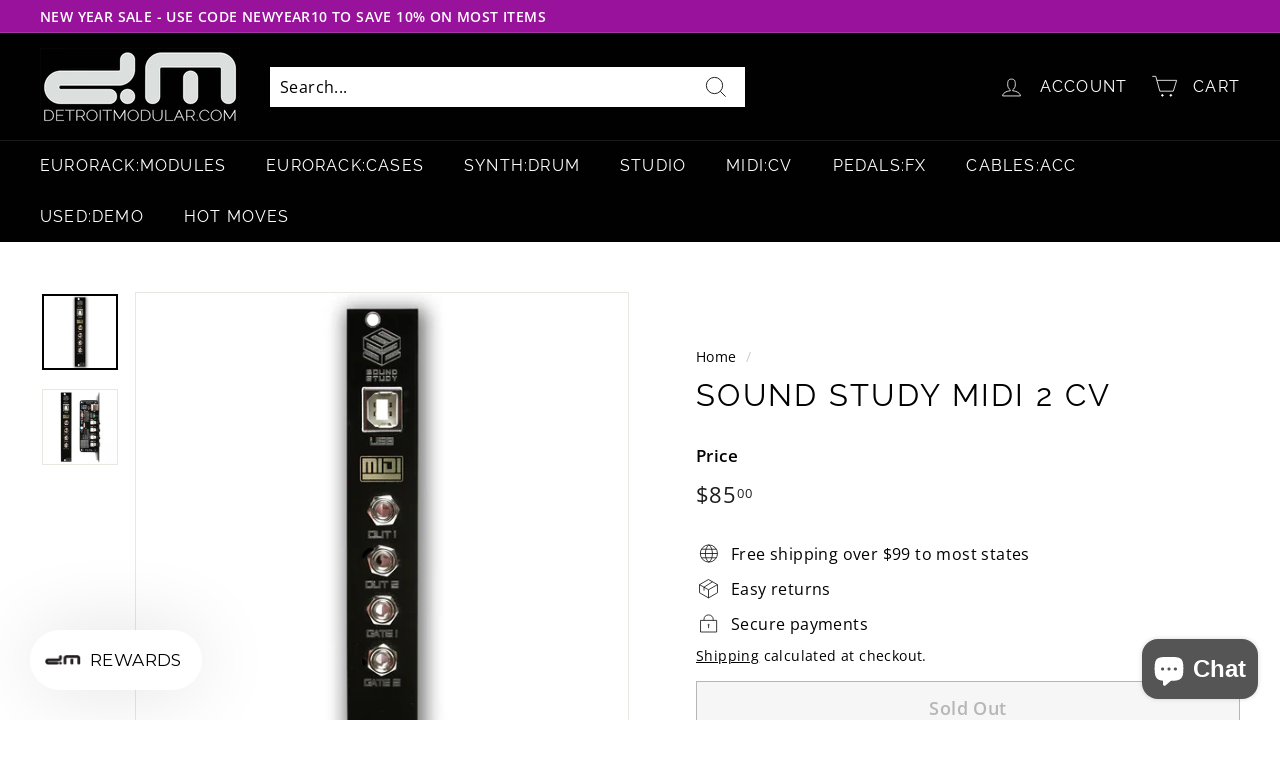

--- FILE ---
content_type: text/html; charset=utf-8
request_url: https://www.detroitmodular.com/products/sound-study-midi-2-cv
body_size: 79562
content:
<!doctype html>
<html class="no-js" lang="en" dir="ltr">
<head>
  <meta name="google-site-verification" content="U02Yag0Vo8PcpuVSG6VHxb3hkRF3K6_DFp5bqnGOpCE" />
  <meta charset="utf-8">
  <meta http-equiv="X-UA-Compatible" content="IE=edge,chrome=1">
  <meta name="viewport" content="width=device-width,initial-scale=1">
  <meta name="theme-color" content="#1c1d1d">
  <link rel="canonical" href="https://www.detroitmodular.com/products/sound-study-midi-2-cv">
  <link rel="preload" as="style" href="//www.detroitmodular.com/cdn/shop/t/3/assets/theme.css?v=105389832197301264661767457458">
  <link rel="preload" as="script" href="//www.detroitmodular.com/cdn/shop/t/3/assets/theme.js?v=112409708064026060281638765572">
  <link rel="preconnect" href="https://cdn.shopify.com">
  <link rel="preconnect" href="https://fonts.shopifycdn.com">
  <link rel="dns-prefetch" href="https://productreviews.shopifycdn.com">
  <link rel="dns-prefetch" href="https://ajax.googleapis.com">
  <link rel="dns-prefetch" href="https://maps.googleapis.com">
  <link rel="dns-prefetch" href="https://maps.gstatic.com"><link rel="shortcut icon" href="//www.detroitmodular.com/cdn/shop/files/detroitmodular.com_logo_square_32x32.jpg?v=1646590031" type="image/png" /><title>Sound Study Midi 2 CV
&ndash; Detroit Modular
</title>
<meta name="description" content="The Sound Study Modular Midi 2 CV is a 4hp USB MIDI to CV and Gate converter."><meta property="og:site_name" content="Detroit Modular">
  <meta property="og:url" content="https://www.detroitmodular.com/products/sound-study-midi-2-cv">
  <meta property="og:title" content="SOUND STUDY MIDI 2 CV">
  <meta property="og:type" content="product">
  <meta property="og:description" content="The Sound Study Modular Midi 2 CV is a 4hp USB MIDI to CV and Gate converter."><meta property="og:image" content="http://www.detroitmodular.com/cdn/shop/products/midi2cv_front.jpg?v=1645043085">
    <meta property="og:image:secure_url" content="https://www.detroitmodular.com/cdn/shop/products/midi2cv_front.jpg?v=1645043085">
    <meta property="og:image:width" content="1500">
    <meta property="og:image:height" content="1500"><meta name="twitter:site" content="@detroitmodular">
  <meta name="twitter:card" content="summary_large_image">
  <meta name="twitter:title" content="SOUND STUDY MIDI 2 CV">
  <meta name="twitter:description" content="The Sound Study Modular Midi 2 CV is a 4hp USB MIDI to CV and Gate converter.">
<style data-shopify>@font-face {
  font-family: Raleway;
  font-weight: 400;
  font-style: normal;
  font-display: swap;
  src: url("//www.detroitmodular.com/cdn/fonts/raleway/raleway_n4.2c76ddd103ff0f30b1230f13e160330ff8b2c68a.woff2") format("woff2"),
       url("//www.detroitmodular.com/cdn/fonts/raleway/raleway_n4.c057757dddc39994ad5d9c9f58e7c2c2a72359a9.woff") format("woff");
}

  @font-face {
  font-family: "Open Sans";
  font-weight: 400;
  font-style: normal;
  font-display: swap;
  src: url("//www.detroitmodular.com/cdn/fonts/open_sans/opensans_n4.c32e4d4eca5273f6d4ee95ddf54b5bbb75fc9b61.woff2") format("woff2"),
       url("//www.detroitmodular.com/cdn/fonts/open_sans/opensans_n4.5f3406f8d94162b37bfa232b486ac93ee892406d.woff") format("woff");
}


  @font-face {
  font-family: "Open Sans";
  font-weight: 600;
  font-style: normal;
  font-display: swap;
  src: url("//www.detroitmodular.com/cdn/fonts/open_sans/opensans_n6.15aeff3c913c3fe570c19cdfeed14ce10d09fb08.woff2") format("woff2"),
       url("//www.detroitmodular.com/cdn/fonts/open_sans/opensans_n6.14bef14c75f8837a87f70ce22013cb146ee3e9f3.woff") format("woff");
}

  @font-face {
  font-family: "Open Sans";
  font-weight: 400;
  font-style: italic;
  font-display: swap;
  src: url("//www.detroitmodular.com/cdn/fonts/open_sans/opensans_i4.6f1d45f7a46916cc95c694aab32ecbf7509cbf33.woff2") format("woff2"),
       url("//www.detroitmodular.com/cdn/fonts/open_sans/opensans_i4.4efaa52d5a57aa9a57c1556cc2b7465d18839daa.woff") format("woff");
}

  @font-face {
  font-family: "Open Sans";
  font-weight: 600;
  font-style: italic;
  font-display: swap;
  src: url("//www.detroitmodular.com/cdn/fonts/open_sans/opensans_i6.828bbc1b99433eacd7d50c9f0c1bfe16f27b89a3.woff2") format("woff2"),
       url("//www.detroitmodular.com/cdn/fonts/open_sans/opensans_i6.a79e1402e2bbd56b8069014f43ff9c422c30d057.woff") format("woff");
}

</style><link href="//www.detroitmodular.com/cdn/shop/t/3/assets/theme.css?v=105389832197301264661767457458" rel="stylesheet" type="text/css" media="all" />
<style data-shopify>:root {
    --typeHeaderPrimary: Raleway;
    --typeHeaderFallback: sans-serif;
    --typeHeaderSize: 36px;
    --typeHeaderWeight: 400;
    --typeHeaderLineHeight: 1.2;
    --typeHeaderSpacing: 0.075em;

    --typeBasePrimary:"Open Sans";
    --typeBaseFallback:sans-serif;
    --typeBaseSize: 16px;
    --typeBaseWeight: 400;
    --typeBaseSpacing: 0.025em;
    --typeBaseLineHeight: 1.5;

    --colorSmallImageBg: #ffffff;
    --colorSmallImageBgDark: #f7f7f7;
    --colorLargeImageBg: #e7e7e7;
    --colorLargeImageBgLight: #ffffff;

    --iconWeight: 2px;
    --iconLinecaps: miter;

    
      --buttonRadius: 0px;
      --btnPadding: 11px 20px;
    

    
      --roundness: 0px;
    

    
      --gridThickness: 0px;
    

    --productTileMargin: 10%;
    --collectionTileMargin: 17%;

    --swatchSize: 40px;
  }

  @media screen and (max-width: 768px) {
    :root {
      --typeBaseSize: 14px;

      
        --roundness: 0px;
        --btnPadding: 9px 17px;
      
    }
  }</style><script src="//searchserverapi.com/widgets/shopify/init.js?a=9J6b9s3Z3o"></script>
  <script>
    document.documentElement.className = document.documentElement.className.replace('no-js', 'js');

    window.theme = window.theme || {};
    theme.routes = {
      home: "/",
      collections: "/collections",
      cart: "/cart.js",
      cartPage: "/cart",
      cartAdd: "/cart/add.js",
      cartChange: "/cart/change.js",
      search: "/search"
    };
    theme.strings = {
      soldOut: "Sold Out",
      unavailable: "Unavailable",
      inStockLabel: "In Stock",
      stockLabel: "Low stock - [count] items left",
      willNotShipUntil: "Ready to ship [date]",
      willBeInStockAfter: "Back in stock [date]",
      waitingForStock: "Inventory on the way",
      savePrice: "Save [saved_amount]",
      cartEmpty: "Your cart is currently empty.",
      cartTermsConfirmation: "You must agree with the terms and conditions of sales to check out",
      searchCollections: "Collections:",
      searchPages: "Pages:",
      searchArticles: "Articles:"
    };
    theme.settings = {
      dynamicVariantsEnable: true,
      cartType: "dropdown",
      isCustomerTemplate: false,
      moneyFormat: "${{amount}}",
      saveType: "dollar",
      productImageSize: "square",
      productImageCover: false,
      predictiveSearch: false,
      predictiveSearchType: "product",
      superScriptSetting: true,
      superScriptPrice: true,
      quickView: false,
      quickAdd: false,
      themeName: 'Expanse',
      themeVersion: "2.2.0"
    };
  </script>

  <script>window.performance && window.performance.mark && window.performance.mark('shopify.content_for_header.start');</script><meta name="google-site-verification" content="U02Yag0Vo8PcpuVSG6VHxb3hkRF3K6_DFp5bqnGOpCE">
<meta id="shopify-digital-wallet" name="shopify-digital-wallet" content="/60634497197/digital_wallets/dialog">
<meta name="shopify-checkout-api-token" content="f477d665949e59c2cd28ce7110469af5">
<meta id="in-context-paypal-metadata" data-shop-id="60634497197" data-venmo-supported="true" data-environment="production" data-locale="en_US" data-paypal-v4="true" data-currency="USD">
<link rel="alternate" type="application/json+oembed" href="https://www.detroitmodular.com/products/sound-study-midi-2-cv.oembed">
<script async="async" src="/checkouts/internal/preloads.js?locale=en-US"></script>
<link rel="preconnect" href="https://shop.app" crossorigin="anonymous">
<script async="async" src="https://shop.app/checkouts/internal/preloads.js?locale=en-US&shop_id=60634497197" crossorigin="anonymous"></script>
<script id="apple-pay-shop-capabilities" type="application/json">{"shopId":60634497197,"countryCode":"US","currencyCode":"USD","merchantCapabilities":["supports3DS"],"merchantId":"gid:\/\/shopify\/Shop\/60634497197","merchantName":"Detroit Modular","requiredBillingContactFields":["postalAddress","email","phone"],"requiredShippingContactFields":["postalAddress","email","phone"],"shippingType":"shipping","supportedNetworks":["visa","masterCard","amex","discover","elo","jcb"],"total":{"type":"pending","label":"Detroit Modular","amount":"1.00"},"shopifyPaymentsEnabled":true,"supportsSubscriptions":true}</script>
<script id="shopify-features" type="application/json">{"accessToken":"f477d665949e59c2cd28ce7110469af5","betas":["rich-media-storefront-analytics"],"domain":"www.detroitmodular.com","predictiveSearch":true,"shopId":60634497197,"locale":"en"}</script>
<script>var Shopify = Shopify || {};
Shopify.shop = "detroitmodular.myshopify.com";
Shopify.locale = "en";
Shopify.currency = {"active":"USD","rate":"1.0"};
Shopify.country = "US";
Shopify.theme = {"name":"Expanse","id":128146440365,"schema_name":"Expanse","schema_version":"2.2.0","theme_store_id":902,"role":"main"};
Shopify.theme.handle = "null";
Shopify.theme.style = {"id":null,"handle":null};
Shopify.cdnHost = "www.detroitmodular.com/cdn";
Shopify.routes = Shopify.routes || {};
Shopify.routes.root = "/";</script>
<script type="module">!function(o){(o.Shopify=o.Shopify||{}).modules=!0}(window);</script>
<script>!function(o){function n(){var o=[];function n(){o.push(Array.prototype.slice.apply(arguments))}return n.q=o,n}var t=o.Shopify=o.Shopify||{};t.loadFeatures=n(),t.autoloadFeatures=n()}(window);</script>
<script>
  window.ShopifyPay = window.ShopifyPay || {};
  window.ShopifyPay.apiHost = "shop.app\/pay";
  window.ShopifyPay.redirectState = null;
</script>
<script id="shop-js-analytics" type="application/json">{"pageType":"product"}</script>
<script defer="defer" async type="module" src="//www.detroitmodular.com/cdn/shopifycloud/shop-js/modules/v2/client.init-shop-cart-sync_CG-L-Qzi.en.esm.js"></script>
<script defer="defer" async type="module" src="//www.detroitmodular.com/cdn/shopifycloud/shop-js/modules/v2/chunk.common_B8yXDTDb.esm.js"></script>
<script type="module">
  await import("//www.detroitmodular.com/cdn/shopifycloud/shop-js/modules/v2/client.init-shop-cart-sync_CG-L-Qzi.en.esm.js");
await import("//www.detroitmodular.com/cdn/shopifycloud/shop-js/modules/v2/chunk.common_B8yXDTDb.esm.js");

  window.Shopify.SignInWithShop?.initShopCartSync?.({"fedCMEnabled":true,"windoidEnabled":true});

</script>
<script defer="defer" async type="module" src="//www.detroitmodular.com/cdn/shopifycloud/shop-js/modules/v2/client.payment-terms_BFsudFhJ.en.esm.js"></script>
<script defer="defer" async type="module" src="//www.detroitmodular.com/cdn/shopifycloud/shop-js/modules/v2/chunk.common_B8yXDTDb.esm.js"></script>
<script defer="defer" async type="module" src="//www.detroitmodular.com/cdn/shopifycloud/shop-js/modules/v2/chunk.modal_dvVUSHam.esm.js"></script>
<script type="module">
  await import("//www.detroitmodular.com/cdn/shopifycloud/shop-js/modules/v2/client.payment-terms_BFsudFhJ.en.esm.js");
await import("//www.detroitmodular.com/cdn/shopifycloud/shop-js/modules/v2/chunk.common_B8yXDTDb.esm.js");
await import("//www.detroitmodular.com/cdn/shopifycloud/shop-js/modules/v2/chunk.modal_dvVUSHam.esm.js");

  
</script>
<script>
  window.Shopify = window.Shopify || {};
  if (!window.Shopify.featureAssets) window.Shopify.featureAssets = {};
  window.Shopify.featureAssets['shop-js'] = {"shop-cart-sync":["modules/v2/client.shop-cart-sync_C7TtgCZT.en.esm.js","modules/v2/chunk.common_B8yXDTDb.esm.js"],"shop-button":["modules/v2/client.shop-button_aOcg-RjH.en.esm.js","modules/v2/chunk.common_B8yXDTDb.esm.js"],"init-fed-cm":["modules/v2/client.init-fed-cm_DGh7x7ZX.en.esm.js","modules/v2/chunk.common_B8yXDTDb.esm.js"],"init-windoid":["modules/v2/client.init-windoid_C5PxDKWE.en.esm.js","modules/v2/chunk.common_B8yXDTDb.esm.js"],"init-shop-email-lookup-coordinator":["modules/v2/client.init-shop-email-lookup-coordinator_D-37GF_a.en.esm.js","modules/v2/chunk.common_B8yXDTDb.esm.js"],"shop-cash-offers":["modules/v2/client.shop-cash-offers_DkchToOx.en.esm.js","modules/v2/chunk.common_B8yXDTDb.esm.js","modules/v2/chunk.modal_dvVUSHam.esm.js"],"init-shop-cart-sync":["modules/v2/client.init-shop-cart-sync_CG-L-Qzi.en.esm.js","modules/v2/chunk.common_B8yXDTDb.esm.js"],"shop-toast-manager":["modules/v2/client.shop-toast-manager_BmSBWum3.en.esm.js","modules/v2/chunk.common_B8yXDTDb.esm.js"],"pay-button":["modules/v2/client.pay-button_Cw45D1uM.en.esm.js","modules/v2/chunk.common_B8yXDTDb.esm.js"],"avatar":["modules/v2/client.avatar_BTnouDA3.en.esm.js"],"shop-login-button":["modules/v2/client.shop-login-button_DrVPCwAQ.en.esm.js","modules/v2/chunk.common_B8yXDTDb.esm.js","modules/v2/chunk.modal_dvVUSHam.esm.js"],"init-customer-accounts":["modules/v2/client.init-customer-accounts_BNYsaOzg.en.esm.js","modules/v2/client.shop-login-button_DrVPCwAQ.en.esm.js","modules/v2/chunk.common_B8yXDTDb.esm.js","modules/v2/chunk.modal_dvVUSHam.esm.js"],"init-customer-accounts-sign-up":["modules/v2/client.init-customer-accounts-sign-up_pIEGEpjr.en.esm.js","modules/v2/client.shop-login-button_DrVPCwAQ.en.esm.js","modules/v2/chunk.common_B8yXDTDb.esm.js","modules/v2/chunk.modal_dvVUSHam.esm.js"],"init-shop-for-new-customer-accounts":["modules/v2/client.init-shop-for-new-customer-accounts_BIu2e6le.en.esm.js","modules/v2/client.shop-login-button_DrVPCwAQ.en.esm.js","modules/v2/chunk.common_B8yXDTDb.esm.js","modules/v2/chunk.modal_dvVUSHam.esm.js"],"shop-follow-button":["modules/v2/client.shop-follow-button_B6YY9G4U.en.esm.js","modules/v2/chunk.common_B8yXDTDb.esm.js","modules/v2/chunk.modal_dvVUSHam.esm.js"],"lead-capture":["modules/v2/client.lead-capture_o2hOda6W.en.esm.js","modules/v2/chunk.common_B8yXDTDb.esm.js","modules/v2/chunk.modal_dvVUSHam.esm.js"],"checkout-modal":["modules/v2/client.checkout-modal_NoX7b1qq.en.esm.js","modules/v2/chunk.common_B8yXDTDb.esm.js","modules/v2/chunk.modal_dvVUSHam.esm.js"],"shop-login":["modules/v2/client.shop-login_DA8-MZ-E.en.esm.js","modules/v2/chunk.common_B8yXDTDb.esm.js","modules/v2/chunk.modal_dvVUSHam.esm.js"],"payment-terms":["modules/v2/client.payment-terms_BFsudFhJ.en.esm.js","modules/v2/chunk.common_B8yXDTDb.esm.js","modules/v2/chunk.modal_dvVUSHam.esm.js"]};
</script>
<script>(function() {
  var isLoaded = false;
  function asyncLoad() {
    if (isLoaded) return;
    isLoaded = true;
    var urls = ["\/\/cdn.shopify.com\/proxy\/cd3c8ae1f98e8286ab7c9cc965352d1eeaa142ba3bddbf7052d22c2c83b06c51\/d2xrtfsb9f45pw.cloudfront.net\/scripttag\/bixgrow-track.js?shop=detroitmodular.myshopify.com\u0026sp-cache-control=cHVibGljLCBtYXgtYWdlPTkwMA","https:\/\/sf-paywhatyouwant.extendons.com\/js\/storefront.js?shop=detroitmodular.myshopify.com","https:\/\/str.rise-ai.com\/?shop=detroitmodular.myshopify.com","https:\/\/strn.rise-ai.com\/?shop=detroitmodular.myshopify.com","https:\/\/cdn.richpanel.com\/js\/richpanel_shopify_script.js?appClientId=detroitmodular2681\u0026tenantId=detroitmodular268\u0026shop=detroitmodular.myshopify.com\u0026shop=detroitmodular.myshopify.com","https:\/\/searchanise-ef84.kxcdn.com\/widgets\/shopify\/init.js?a=9J6b9s3Z3o\u0026shop=detroitmodular.myshopify.com"];
    for (var i = 0; i < urls.length; i++) {
      var s = document.createElement('script');
      s.type = 'text/javascript';
      s.async = true;
      s.src = urls[i];
      var x = document.getElementsByTagName('script')[0];
      x.parentNode.insertBefore(s, x);
    }
  };
  if(window.attachEvent) {
    window.attachEvent('onload', asyncLoad);
  } else {
    window.addEventListener('load', asyncLoad, false);
  }
})();</script>
<script id="__st">var __st={"a":60634497197,"offset":-18000,"reqid":"8335afd9-e7fd-473a-a222-662cc849edd5-1767751372","pageurl":"www.detroitmodular.com\/products\/sound-study-midi-2-cv","u":"fe2484f1302e","p":"product","rtyp":"product","rid":7121123737773};</script>
<script>window.ShopifyPaypalV4VisibilityTracking = true;</script>
<script id="captcha-bootstrap">!function(){'use strict';const t='contact',e='account',n='new_comment',o=[[t,t],['blogs',n],['comments',n],[t,'customer']],c=[[e,'customer_login'],[e,'guest_login'],[e,'recover_customer_password'],[e,'create_customer']],r=t=>t.map((([t,e])=>`form[action*='/${t}']:not([data-nocaptcha='true']) input[name='form_type'][value='${e}']`)).join(','),a=t=>()=>t?[...document.querySelectorAll(t)].map((t=>t.form)):[];function s(){const t=[...o],e=r(t);return a(e)}const i='password',u='form_key',d=['recaptcha-v3-token','g-recaptcha-response','h-captcha-response',i],f=()=>{try{return window.sessionStorage}catch{return}},m='__shopify_v',_=t=>t.elements[u];function p(t,e,n=!1){try{const o=window.sessionStorage,c=JSON.parse(o.getItem(e)),{data:r}=function(t){const{data:e,action:n}=t;return t[m]||n?{data:e,action:n}:{data:t,action:n}}(c);for(const[e,n]of Object.entries(r))t.elements[e]&&(t.elements[e].value=n);n&&o.removeItem(e)}catch(o){console.error('form repopulation failed',{error:o})}}const l='form_type',E='cptcha';function T(t){t.dataset[E]=!0}const w=window,h=w.document,L='Shopify',v='ce_forms',y='captcha';let A=!1;((t,e)=>{const n=(g='f06e6c50-85a8-45c8-87d0-21a2b65856fe',I='https://cdn.shopify.com/shopifycloud/storefront-forms-hcaptcha/ce_storefront_forms_captcha_hcaptcha.v1.5.2.iife.js',D={infoText:'Protected by hCaptcha',privacyText:'Privacy',termsText:'Terms'},(t,e,n)=>{const o=w[L][v],c=o.bindForm;if(c)return c(t,g,e,D).then(n);var r;o.q.push([[t,g,e,D],n]),r=I,A||(h.body.append(Object.assign(h.createElement('script'),{id:'captcha-provider',async:!0,src:r})),A=!0)});var g,I,D;w[L]=w[L]||{},w[L][v]=w[L][v]||{},w[L][v].q=[],w[L][y]=w[L][y]||{},w[L][y].protect=function(t,e){n(t,void 0,e),T(t)},Object.freeze(w[L][y]),function(t,e,n,w,h,L){const[v,y,A,g]=function(t,e,n){const i=e?o:[],u=t?c:[],d=[...i,...u],f=r(d),m=r(i),_=r(d.filter((([t,e])=>n.includes(e))));return[a(f),a(m),a(_),s()]}(w,h,L),I=t=>{const e=t.target;return e instanceof HTMLFormElement?e:e&&e.form},D=t=>v().includes(t);t.addEventListener('submit',(t=>{const e=I(t);if(!e)return;const n=D(e)&&!e.dataset.hcaptchaBound&&!e.dataset.recaptchaBound,o=_(e),c=g().includes(e)&&(!o||!o.value);(n||c)&&t.preventDefault(),c&&!n&&(function(t){try{if(!f())return;!function(t){const e=f();if(!e)return;const n=_(t);if(!n)return;const o=n.value;o&&e.removeItem(o)}(t);const e=Array.from(Array(32),(()=>Math.random().toString(36)[2])).join('');!function(t,e){_(t)||t.append(Object.assign(document.createElement('input'),{type:'hidden',name:u})),t.elements[u].value=e}(t,e),function(t,e){const n=f();if(!n)return;const o=[...t.querySelectorAll(`input[type='${i}']`)].map((({name:t})=>t)),c=[...d,...o],r={};for(const[a,s]of new FormData(t).entries())c.includes(a)||(r[a]=s);n.setItem(e,JSON.stringify({[m]:1,action:t.action,data:r}))}(t,e)}catch(e){console.error('failed to persist form',e)}}(e),e.submit())}));const S=(t,e)=>{t&&!t.dataset[E]&&(n(t,e.some((e=>e===t))),T(t))};for(const o of['focusin','change'])t.addEventListener(o,(t=>{const e=I(t);D(e)&&S(e,y())}));const B=e.get('form_key'),M=e.get(l),P=B&&M;t.addEventListener('DOMContentLoaded',(()=>{const t=y();if(P)for(const e of t)e.elements[l].value===M&&p(e,B);[...new Set([...A(),...v().filter((t=>'true'===t.dataset.shopifyCaptcha))])].forEach((e=>S(e,t)))}))}(h,new URLSearchParams(w.location.search),n,t,e,['guest_login'])})(!0,!0)}();</script>
<script integrity="sha256-4kQ18oKyAcykRKYeNunJcIwy7WH5gtpwJnB7kiuLZ1E=" data-source-attribution="shopify.loadfeatures" defer="defer" src="//www.detroitmodular.com/cdn/shopifycloud/storefront/assets/storefront/load_feature-a0a9edcb.js" crossorigin="anonymous"></script>
<script crossorigin="anonymous" defer="defer" src="//www.detroitmodular.com/cdn/shopifycloud/storefront/assets/shopify_pay/storefront-65b4c6d7.js?v=20250812"></script>
<script data-source-attribution="shopify.dynamic_checkout.dynamic.init">var Shopify=Shopify||{};Shopify.PaymentButton=Shopify.PaymentButton||{isStorefrontPortableWallets:!0,init:function(){window.Shopify.PaymentButton.init=function(){};var t=document.createElement("script");t.src="https://www.detroitmodular.com/cdn/shopifycloud/portable-wallets/latest/portable-wallets.en.js",t.type="module",document.head.appendChild(t)}};
</script>
<script data-source-attribution="shopify.dynamic_checkout.buyer_consent">
  function portableWalletsHideBuyerConsent(e){var t=document.getElementById("shopify-buyer-consent"),n=document.getElementById("shopify-subscription-policy-button");t&&n&&(t.classList.add("hidden"),t.setAttribute("aria-hidden","true"),n.removeEventListener("click",e))}function portableWalletsShowBuyerConsent(e){var t=document.getElementById("shopify-buyer-consent"),n=document.getElementById("shopify-subscription-policy-button");t&&n&&(t.classList.remove("hidden"),t.removeAttribute("aria-hidden"),n.addEventListener("click",e))}window.Shopify?.PaymentButton&&(window.Shopify.PaymentButton.hideBuyerConsent=portableWalletsHideBuyerConsent,window.Shopify.PaymentButton.showBuyerConsent=portableWalletsShowBuyerConsent);
</script>
<script>
  function portableWalletsCleanup(e){e&&e.src&&console.error("Failed to load portable wallets script "+e.src);var t=document.querySelectorAll("shopify-accelerated-checkout .shopify-payment-button__skeleton, shopify-accelerated-checkout-cart .wallet-cart-button__skeleton"),e=document.getElementById("shopify-buyer-consent");for(let e=0;e<t.length;e++)t[e].remove();e&&e.remove()}function portableWalletsNotLoadedAsModule(e){e instanceof ErrorEvent&&"string"==typeof e.message&&e.message.includes("import.meta")&&"string"==typeof e.filename&&e.filename.includes("portable-wallets")&&(window.removeEventListener("error",portableWalletsNotLoadedAsModule),window.Shopify.PaymentButton.failedToLoad=e,"loading"===document.readyState?document.addEventListener("DOMContentLoaded",window.Shopify.PaymentButton.init):window.Shopify.PaymentButton.init())}window.addEventListener("error",portableWalletsNotLoadedAsModule);
</script>

<script type="module" src="https://www.detroitmodular.com/cdn/shopifycloud/portable-wallets/latest/portable-wallets.en.js" onError="portableWalletsCleanup(this)" crossorigin="anonymous"></script>
<script nomodule>
  document.addEventListener("DOMContentLoaded", portableWalletsCleanup);
</script>

<script id='scb4127' type='text/javascript' async='' src='https://www.detroitmodular.com/cdn/shopifycloud/privacy-banner/storefront-banner.js'></script><link id="shopify-accelerated-checkout-styles" rel="stylesheet" media="screen" href="https://www.detroitmodular.com/cdn/shopifycloud/portable-wallets/latest/accelerated-checkout-backwards-compat.css" crossorigin="anonymous">
<style id="shopify-accelerated-checkout-cart">
        #shopify-buyer-consent {
  margin-top: 1em;
  display: inline-block;
  width: 100%;
}

#shopify-buyer-consent.hidden {
  display: none;
}

#shopify-subscription-policy-button {
  background: none;
  border: none;
  padding: 0;
  text-decoration: underline;
  font-size: inherit;
  cursor: pointer;
}

#shopify-subscription-policy-button::before {
  box-shadow: none;
}

      </style>

<script>window.performance && window.performance.mark && window.performance.mark('shopify.content_for_header.end');</script>

  <script src="//www.detroitmodular.com/cdn/shop/t/3/assets/vendor-scripts-v1.js" defer="defer"></script>
  <script src="//www.detroitmodular.com/cdn/shop/t/3/assets/theme.js?v=112409708064026060281638765572" defer="defer"></script><script type="text/javascript">
  //BOOSTER APPS COMMON JS CODE
  window.BoosterApps = window.BoosterApps || {};
  window.BoosterApps.common = window.BoosterApps.common || {};
  window.BoosterApps.common.shop = {
    permanent_domain: 'detroitmodular.myshopify.com',
    currency: "USD",
    money_format: "${{amount}}",
    id: 60634497197
  };
  

  window.BoosterApps.common.template = 'product';
  window.BoosterApps.common.cart = {};
  window.BoosterApps.common.vapid_public_key = "BJuXCmrtTK335SuczdNVYrGVtP_WXn4jImChm49st7K7z7e8gxSZUKk4DhUpk8j2Xpiw5G4-ylNbMKLlKkUEU98=";
  window.BoosterApps.global_config = {"asset_urls":{"loy":{"init_js":"https:\/\/cdn.shopify.com\/s\/files\/1\/0194\/1736\/6592\/t\/1\/assets\/ba_loy_init.js?v=1643899006","widget_js":"https:\/\/cdn.shopify.com\/s\/files\/1\/0194\/1736\/6592\/t\/1\/assets\/ba_loy_widget.js?v=1643899010","widget_css":"https:\/\/cdn.shopify.com\/s\/files\/1\/0194\/1736\/6592\/t\/1\/assets\/ba_loy_widget.css?v=1630424861"},"rev":{"init_js":null,"widget_js":null,"modal_js":null,"widget_css":null,"modal_css":null},"pu":{"init_js":"https:\/\/cdn.shopify.com\/s\/files\/1\/0194\/1736\/6592\/t\/1\/assets\/ba_pu_init.js?v=1635877170"},"bis":{"init_js":"https:\/\/cdn.shopify.com\/s\/files\/1\/0194\/1736\/6592\/t\/1\/assets\/ba_bis_init.js?v=1633795418","modal_js":"https:\/\/cdn.shopify.com\/s\/files\/1\/0194\/1736\/6592\/t\/1\/assets\/ba_bis_modal.js?v=1633795421","modal_css":"https:\/\/cdn.shopify.com\/s\/files\/1\/0194\/1736\/6592\/t\/1\/assets\/ba_bis_modal.css?v=1620346071"},"widgets":{"init_js":"https:\/\/cdn.shopify.com\/s\/files\/1\/0194\/1736\/6592\/t\/1\/assets\/ba_widget_init.js?v=1642716706","modal_js":"https:\/\/cdn.shopify.com\/s\/files\/1\/0194\/1736\/6592\/t\/1\/assets\/ba_widget_modal.js?v=1642716709","modal_css":"https:\/\/cdn.shopify.com\/s\/files\/1\/0194\/1736\/6592\/t\/1\/assets\/ba_widget_modal.css?v=1641512487"},"global":{"helper_js":"https:\/\/cdn.shopify.com\/s\/files\/1\/0194\/1736\/6592\/t\/1\/assets\/ba_tracking.js?v=1637601969"}},"proxy_paths":{"loy":"\/apps\/ba-loy","app_metrics":"\/apps\/ba-loy\/app_metrics","push_subscription":"\/apps\/ba-loy\/push"},"aat":["loy"],"pv":false,"sts":false,"bam":false,"base_money_format":"${{amount}}"};

    window.BoosterApps.loy_config = {"brand_theme_settings":{"button_bg":"#2932fc","header_bg":"#2932fc","desc_color":"#737376","icon_color":"#3a3a3a","link_color":"#2932fc","visibility":"both","cards_shape":"rounded","hide_widget":"false","launcher_bg":"#2932fc","title_color":"#212b36","banner_image":"","inputs_shape":"rounded","buttons_shape":"rounded","primary_color":"#2932fc","launcher_shape":"circle","container_shape":"rounded","mobile_placement":"right","button_text_color":"#fff","desktop_placement":"right","header_text_color":"#fff","launcher_text_color":"#ffffff","mobile_side_spacing":"20","desktop_side_spacing":"20","visibility_condition":"","mobile_bottom_spacing":"20","desktop_bottom_spacing":"20","hide_widget_launcher_on_mobile":"false"},"launcher_style_settings":{"mobile_icon":"star","mobile_text":"Rewards","desktop_icon":"star","desktop_text":"Rewards","mobile_layout":"icon_with_text","desktop_layout":"icon_with_text","desktop_launcher_icon":null,"mobile_launcher_icon":null},"points_program_enabled":false,"referral_program_enabled":false,"vip_program_enabled":false,"vip_program_tier_type":"points_earned","vip_program_period":"lifetime","brand_panel_settings":{"visitor_header_caption":"Join now and unlock awesome rewards","visitor_header_title":"🏆 Rewards Program","acct_creation_title":"Join and Earn Rewards","acct_creation_desc":"Get rewarded for being an awesome customer","acct_creation_sign_in":"Already a member?","acct_creation_btn":"Start Earning","visitor_point_header":"Earn Points","visitor_point_desc":"Earn points and turn these into rewards!","member_header_caption":"Your points","member_header_title":"{points}","member_point_header":"Points","member_point_desc":"Earn points and turn these into rewards!","general_ways_to_earn":"Ways to earn","general_ways_to_redeem":"Ways to redeem","general_sign_in":"Sign in","general_sign_up":"Sign up","general_signed_up":"signed up","general_no_rewards_yet":"No rewards yet","general_your_rewards_will_show_here":"Your rewards will show here.","general_past_rewards":"Past rewards","general_go_back":"Go back","general_your_rewards":"Your rewards","general_upcoming_reward":"Upcoming reward","general_redeem":"Redeem","general_redeemed_a_reward":"Redeemed a Reward","general_you_have":"You have","general_rewards":"Rewards","general_reward":"reward","general_manual_points_adjust":"manual points adjustment","general_add_points_default_note":"Points awarded by points import","general_reset_removal_default_note":"Existing points removed for points reset from import","general_reset_new_balance_default_note":"Points reset to new balance by points import","general_refund_points":"Points refunded","general_use_discount_code":"Use this discount code on your next order!","general_apply_code":"Apply code","general_add_product_to_cart":"Add product to cart","general_spend":"you spend","general_spent":"Spent","general_points":"Points","general_point":"Point","general_discount_amount_coupon":"${{discount_amount}} off coupon","general_discount_amount":"points for ${{discount_amount}} off","general_no_points_yet":"No Points yet","general_have_not_earned_points":"You haven't earned any Points yet.","general_place_an_order":"Place an order","general_placed_an_order":"Placed an order","general_points_for_every":"Points for every","general_how_to_earn_points":"How do I earn Points?","general_points_activity":"Points History","general_celebrate_birthday":"Celebrate a birthday","general_celebrate_birthday_past_tense":"Celebrated a birthday","general_birthday_reward":"Celebrate with a reward","general_celebrate_your_birthday":"Let's celebrate your birthday! 🎉 Please give us 30 days notice - otherwise, you'll have to wait another year.","general_edit_date":"Edit Date","general_month":"Month","general_day":"Day","general_enter_valid_date":"Please enter a valid date","general_save_date":"Save date","general_reward_show":"Show","general_share_via_email":"Share via Email","general_share_on":"Share on","general_please_choose_an_option":"Please choose an option from the","general_product_page":"product page","general_by":"by","social_instagram_follow":"Follow on Instagram","social_facebook_like":"Like page on Facebook","social_facebook_share":"Share link on Facebook","social_twitter_follow":"Follow on Twitter","social_twitter_share":"Share link on Twitter","social_instagram_follow_past_tense":"Followed on Instagram","social_facebook_like_past_tense":"Liked a page on Facebook","social_facebook_share_past_tense":"Shared a link on Facebook","social_twitter_follow_past_tense":"Followed on Twitter","social_twitter_share_past_tense":"Shared a link on Twitter","social_follow":"Follow","social_share":"Share","social_like":"Like","referral_complete":"Complete a Referral","referral_complete_past_tense":"Completed a Referral","referral_complete_points":"{{points_amount}} Points for every referral completed","referrals_title":"Referral Program","referrals_visitor_desc":"Refer a friend who makes a purchase and both of you will claim rewards.","referrals_create_account_to_claim_coupon":"Create an Account to claim your coupon","referrals_create_account":"Create an Account","referrals_referred_reward":"They will get","referrals_referrer_reward":"You will get","referrals_call_to_action":"Refer friends and earn","referrals_completed":"referrals completed so far","referrals_share_link":"Share this link with a friend for them to claim the reward","referrals_referral_code":"Your referral link to share","referrals_get_reward":"Get your","referrals_claimed_reward":"Here's your","referrals_claim_reward":"Claim your gift","referrals_email_invite":"Refer friends by email","referrals_email_send":"Send email","referrals_email_to":"To","referrals_email_to_placeholder":"Add a comma-separated list of emails","referrals_email_message":"Message","referrals_email_message_placeholder":"Customize your referral message. The referral link will be automatically added.","referrals_invalid_email":"Please enter a valid email address","referrals_no_referrals_yet":"No referrals yet","referrals_your_referrals_show_here":"Your referrals will show here.","referrals_your_referrals":"Your referrals","referrals_status_pending":"pending","referrals_status_completed":"completed","referrals_status_blocked":"blocked","vip_tiers":"VIP Tiers","vip_status":"VIP Status","vip_reward":"VIP reward","vip_tier_desc":"Gain access to exclusive rewards.","vip_reward_earned_via":"Earned via {{vip_tier_name}} tier","vip_tier_no_vip_history":"No VIP membership history yet","vip_tier_vip_history":"VIP History","vip_tier_added_to":"Added to {{tier_name}}","vip_tier_achieved":"Unlocked {{tier_name}}","vip_tier_dropped_to":"Fell to {{tier_name}}","vip_tier_retained_to":"Kept {{tier_name}}","vip_tier_earn_points":"Earn {{points}} Points","vip_tier_spend":"Spend {{amount}}","vip_perks":"Perks","vip_benefits":"Benefits","vip_tier_to_unlock":"to unlock","vip_achieved_until":"Achieved until","vip_tier_on_highest":"You did it! You're on the highest tier 🎉","general_error":"Hmm, something went wrong, please try again shortly","general_redeem_error_min_points":"Did not met minimum points to redeem","general_redeem_error_max_points":"Exceeded maximum points to spend","tos_max_shipping_amount":"Maximum shipping amount of {{max_shipping_amount}}.","tos_expiry_months":"Expires {{expiry_months}} month(s) after being redeemed.","tos_expiry_at":"Reward expires on {{expiry_date}}.","tos_free_product":"Reward only applies to {{product_name}}","tos_min_order_amount":"Applies to all orders over {{min_order_amount}}.","tos_apply_to_collection":"Only for products in specific collections."},"widget_css":"#baLoySectionWrapper .ba-loy-bg-color {\n  background-color: #2932fc;\n}\n\n#baLoySectionWrapper .section-panel-wrapper {\n  box-shadow:rgba(0, 0, 0, 0.1) 0px 4px 15px 0px, rgba(0, 0, 0, 0.1) 0px 1px 2px 0px, #2932fc 0px 2px 0px 0px inset;\n}\n\n\n\n\n.header-main, .header-secondary {\n\tcolor: #fff !important;\n}\n.main-default a.sign-in{\n  color: #2932fc !important;\n}\n\n.section-table-piece-detail-items .li-img path {\n  fill: #3a3a3a;\n}\n\n.buttons-icons-detail-image .li-img {\n  fill: #3a3a3a;\n}\n\n#baLoySectionWrapper .loy-button-main{\n    background: #2932fc;\n    color: #fff;\n}\n\n  #baLoySectionWrapper .loy-button-main{\n    color: #fff;\n  }\n\n  #baLoySectionWrapper .main-default, #baLoySectionWrapper div.panel-section .head-title,#baLoySectionWrapper body {\n    color: #212b36;\n  }\n\n  #baLoySectionWrapper .section-panel-wrapper .panel-desc, #baLoySectionWrapper .main-default.sign-in-text{\n    color: #737376;\n  }\n\n  #launcher-wrapper{\n    background: #2932fc;\n  }\n\n\n.ba-loy-namespace .ba-loy-messenger-frame, #launcher-wrapper{\n  right: 20px;\n  left: auto;\n}\n.ba-loy-namespace .ba-loy-messenger-frame {\n  bottom: 90px;\n}\n#launcher-wrapper{\n  bottom: 20px;\n}\n\n.launcher-text{\n  color: #ffffff !important;\n}\n\n#launcher-wrapper .launcher-desktop { display: block; }\n#launcher-wrapper .launcher-mobile  { display: none;  }\n\n@media (max-width: 500px) {\n  .ba-loy-namespace .ba-loy-messenger-frame{\n    height: 100%;\n    min-height: 100%;\n    bottom: 0;\n    right: 0;\n    left: 0;\n    top: 0;\n    width: 100%;\n    border-radius: 0;\n  }\n  #launcher-wrapper.up{\n    display: none;\n  }\n  #launcher-wrapper{\n    right: 20px;\n    left: auto;\n    bottom: 20px;\n  }\n  #launcher-wrapper .launcher-desktop { display: none;  }\n  #launcher-wrapper .launcher-mobile  { display: block; }\n}\n\n\n\n.ba-loy-circle{border-radius: 30px !important;}\n.ba-loy-rounded{border-radius: 10px !important;}\n.ba-loy-square{border-radius: 0px !important;}\n","custom_css":null,"ways_to_earn":[{"automation_id":99667,"status":"active","trigger":"loy_contact_member_enabled","step_id":531777,"points_amount":100,"points_type":"fixed","icon_url":null},{"automation_id":99668,"status":"active","trigger":"order_placed","step_id":531778,"points_amount":2,"points_type":"multiplier","icon_url":null}],"referral_rewards":{"referrer_reward":{"id":89090,"name":"$5 off coupon","reward_type":"fixed_amount","properties":{"applies_to":"entire"}},"referred_reward":{"id":89091,"name":"$5 off coupon","reward_type":"fixed_amount","properties":{"applies_to":"entire"}}},"referral_social_settings":{"email":"false","twitter":"true","facebook":"true","twitter_message":""},"referrals_customer_account_required":false,"vip_tiers":[]};
    window.BoosterApps.loy_config.api_endpoint = "/apps/ba-loy";
    window.BoosterApps.loy_config.domain_name = "loyalty.rivo.io";





  
    if (window.BoosterApps.common.template == 'product'){
      window.BoosterApps.common.product = {
        id: 7121123737773, price: 8500, handle: "sound-study-midi-2-cv", tags: ["EURORACK:MODULES","MODULE TYPE_MIDI \/ CV INTERFACE","SALE_ON"],
        available: false, title: "SOUND STUDY MIDI 2 CV", variants: [{"id":41347094479021,"title":"Default Title","option1":"Default Title","option2":null,"option3":null,"sku":"sound_study_midi2cv","requires_shipping":true,"taxable":true,"featured_image":null,"available":false,"name":"SOUND STUDY MIDI 2 CV","public_title":null,"options":["Default Title"],"price":8500,"weight":454,"compare_at_price":null,"inventory_management":"shopify","barcode":"","requires_selling_plan":false,"selling_plan_allocations":[]}]
      };
      window.BoosterApps.common.product.review_data = null;
    }
  

</script>


<script type="text/javascript">
  !function(e){var t={};function r(n){if(t[n])return t[n].exports;var o=t[n]={i:n,l:!1,exports:{}};return e[n].call(o.exports,o,o.exports,r),o.l=!0,o.exports}r.m=e,r.c=t,r.d=function(e,t,n){r.o(e,t)||Object.defineProperty(e,t,{enumerable:!0,get:n})},r.r=function(e){"undefined"!==typeof Symbol&&Symbol.toStringTag&&Object.defineProperty(e,Symbol.toStringTag,{value:"Module"}),Object.defineProperty(e,"__esModule",{value:!0})},r.t=function(e,t){if(1&t&&(e=r(e)),8&t)return e;if(4&t&&"object"===typeof e&&e&&e.__esModule)return e;var n=Object.create(null);if(r.r(n),Object.defineProperty(n,"default",{enumerable:!0,value:e}),2&t&&"string"!=typeof e)for(var o in e)r.d(n,o,function(t){return e[t]}.bind(null,o));return n},r.n=function(e){var t=e&&e.__esModule?function(){return e.default}:function(){return e};return r.d(t,"a",t),t},r.o=function(e,t){return Object.prototype.hasOwnProperty.call(e,t)},r.p="https://loyalty.rivo.io/packs/",r(r.s=53)}({53:function(e,t){}});
//# sourceMappingURL=application-574f712ae5743a836b67.js.map

  //Global snippet for Booster Apps
  //this is updated automatically - do not edit manually.

  function loadScript(src, defer, done) {
    var js = document.createElement('script');
    js.src = src;
    js.defer = defer;
    js.onload = function(){done();};
    js.onerror = function(){
      done(new Error('Failed to load script ' + src));
    };
    document.head.appendChild(js);
  }

  function browserSupportsAllFeatures() {
    return window.Promise && window.fetch && window.Symbol;
  }

  if (browserSupportsAllFeatures()) {
    main();
  } else {
    loadScript('https://polyfill-fastly.net/v3/polyfill.min.js?features=Promise,fetch', true, main);
  }

  function loadAppScripts(){
      loadScript(window.BoosterApps.global_config.asset_urls.loy.init_js, true, function(){});




  }

  function main(err) {
    //isolate the scope
    loadScript(window.BoosterApps.global_config.asset_urls.global.helper_js, false, loadAppScripts);
  }
</script>

<!-- BEGIN app block: shopify://apps/powerful-form-builder/blocks/app-embed/e4bcb1eb-35b2-42e6-bc37-bfe0e1542c9d --><script type="text/javascript" hs-ignore data-cookieconsent="ignore">
  var Globo = Globo || {};
  var globoFormbuilderRecaptchaInit = function(){};
  var globoFormbuilderHcaptchaInit = function(){};
  window.Globo.FormBuilder = window.Globo.FormBuilder || {};
  window.Globo.FormBuilder.shop = {"configuration":{"money_format":"${{amount}}"},"pricing":{"features":{"bulkOrderForm":false,"cartForm":false,"fileUpload":2,"removeCopyright":false,"restrictedEmailDomains":false}},"settings":{"copyright":"Powered by <a href=\"https://globosoftware.net\" target=\"_blank\">Globo</a> <a href=\"https://apps.shopify.com/form-builder-contact-form\" target=\"_blank\">Form</a>","hideWaterMark":false,"reCaptcha":{"recaptchaType":"v2","siteKey":false,"languageCode":"en"},"scrollTop":false,"customCssCode":"","customCssEnabled":false,"additionalColumns":[]},"encryption_form_id":1,"url":"https://app.powerfulform.com/","CDN_URL":"https://dxo9oalx9qc1s.cloudfront.net"};

  if(window.Globo.FormBuilder.shop.settings.customCssEnabled && window.Globo.FormBuilder.shop.settings.customCssCode){
    const customStyle = document.createElement('style');
    customStyle.type = 'text/css';
    customStyle.innerHTML = window.Globo.FormBuilder.shop.settings.customCssCode;
    document.head.appendChild(customStyle);
  }

  window.Globo.FormBuilder.forms = [];
    
      
      
      
      window.Globo.FormBuilder.forms[43398] = {"43398":{"elements":[{"id":"group-1","type":"group","label":"Page 1","description":"","elements":[{"id":"name","type":"name","label":"Full Name","placeholder":"Full Name","description":"","limitCharacters":false,"characters":100,"hideLabel":false,"keepPositionLabel":false,"required":true,"ifHideLabel":false,"inputIcon":"","columnWidth":100},{"id":"text-2","type":"text","label":{"en":"Address Line 1"},"placeholder":{"en":"Address Line 1"},"description":"","limitCharacters":false,"characters":100,"hideLabel":false,"keepPositionLabel":false,"required":true,"ifHideLabel":false,"inputIcon":"","columnWidth":100,"conditionalField":false},{"id":"text-4","type":"text","label":{"en":"Address Line 2"},"placeholder":{"en":"Address Line 2 (optional)"},"description":"","limitCharacters":false,"characters":100,"hideLabel":false,"keepPositionLabel":false,"required":false,"ifHideLabel":false,"inputIcon":"","columnWidth":100,"conditionalField":false},{"id":"text-9","type":"text","label":"City","placeholder":"City","description":"","limitCharacters":false,"characters":100,"hideLabel":false,"keepPositionLabel":false,"required":true,"ifHideLabel":false,"inputIcon":"","columnWidth":33.33,"conditionalField":false},{"id":"text-10","type":"text","label":"State\/Province","placeholder":"State","description":"","limitCharacters":false,"characters":100,"hideLabel":false,"keepPositionLabel":false,"required":true,"ifHideLabel":false,"inputIcon":"","columnWidth":33.33,"conditionalField":false},{"id":"text-11","type":"text","label":"Zip Code","placeholder":"Zip Code","description":"","limitCharacters":false,"characters":100,"hideLabel":false,"keepPositionLabel":false,"required":true,"ifHideLabel":false,"inputIcon":"","columnWidth":33.33,"conditionalField":false},{"id":"phone","type":"phone","label":"Phone Number","placeholder":"Number","description":"","validatePhone":false,"onlyShowFlag":false,"defaultCountryCode":"us","limitCharacters":false,"characters":100,"hideLabel":false,"keepPositionLabel":false,"required":true,"ifHideLabel":false,"inputIcon":"","columnWidth":50,"conditionalField":false},{"id":"email","type":"email","label":"Email","placeholder":"Email","description":"","limitCharacters":false,"characters":100,"hideLabel":false,"keepPositionLabel":false,"required":true,"ifHideLabel":false,"inputIcon":"","columnWidth":50,"conditionalField":false},{"id":"text-5","type":"text","label":{"en":"Brand and Model"},"placeholder":"Enter Product Name","description":"","limitCharacters":false,"characters":100,"hideLabel":false,"keepPositionLabel":false,"required":true,"ifHideLabel":false,"inputIcon":"","columnWidth":50,"conditionalField":false,"onlyShowIf":false,"radio":false},{"id":"datetime-1","type":"datetime","label":{"en":"When did you purchase the product?"},"placeholder":{"en":"Enter Order Date"},"description":"","hideLabel":false,"keepPositionLabel":false,"format":"date","otherLang":false,"localization":"es","date-format":"Y-m-d","time-format":"12h","minDate":false,"minSpecificDate":"","minRelativeDate":"today","minRelativeDateAdjust":"0","maxDate":"today","maxSpecificDate":"","maxRelativeDate":"today","maxRelativeDateAdjust":"0","isLimitDate":false,"limitDateType":"disablingDates","limitDateSpecificEnabled":false,"limitDateSpecificDates":"","limitDateRangeEnabled":false,"limitDateRangeDates":"","limitDateDOWEnabled":false,"limitDateDOWDates":["saturday","sunday"],"columnWidth":50,"displayType":"show","displayDisjunctive":false,"conditionalField":false,"required":true},{"id":"text-7","type":"text","label":{"en":"Serial Number"},"placeholder":{"en":"Enter Serial Number"},"description":"","limitCharacters":false,"characters":100,"hideLabel":false,"keepPositionLabel":false,"required":true,"ifHideLabel":false,"inputIcon":"","columnWidth":50,"conditionalField":false,"onlyShowIf":false,"radio":false},{"id":"text-8","type":"text","label":{"en":"What is the defect in the product or desired customization?  Please be as detailed as possible."},"placeholder":"Type your answer","description":{"en":""},"limitCharacters":false,"characters":100,"hideLabel":false,"keepPositionLabel":false,"required":true,"ifHideLabel":false,"inputIcon":"","columnWidth":100,"conditionalField":false,"onlyShowIf":false,"radio":false,"radio-2":false},{"id":"file2-1","type":"file2","label":{"en":"Please attach 1 or 2 photos of the defect"},"button-text":"Browse file","placeholder":"Choose file or drag here","hint":"Supported format: JPG, JPEG, PNG, GIF, SVG.","allowed-multiple":true,"allowed-extensions":["jpg","jpeg","png","gif","svg"],"description":"","hideLabel":false,"keepPositionLabel":false,"columnWidth":100,"displayType":"show","displayDisjunctive":false,"conditionalField":false}]}],"errorMessage":{"required":"Please fill in field","minSelections":"Please choose at least {{ min_selections }} options","maxSelections":"Please choose at maximum of {{ max_selections }} options","exactlySelections":"Please choose exactly {{ exact_selections }} options","invalid":"Invalid","invalidName":"Invalid name","invalidEmail":"Invalid email","invalidURL":"Invalid url","invalidPhone":"Invalid phone","invalidNumber":"Invalid number","invalidPassword":"Invalid password","confirmPasswordNotMatch":"Confirmed password doesn't match","customerAlreadyExists":"Customer already exists","fileSizeLimit":"File size limit","fileNotAllowed":"File not allowed","requiredCaptcha":"Required captcha","requiredProducts":"Please select product","limitQuantity":"The number of products left in stock has been exceeded","shopifyInvalidPhone":"phone - Enter a valid phone number to use this delivery method","shopifyPhoneHasAlready":"phone - Phone has already been taken","shopifyInvalidProvice":"addresses.province - is not valid","otherError":"Something went wrong, please try again"},"appearance":{"layout":"default","width":"700","style":"flat_rounded","mainColor":"rgba(7,7,7,1)","floatingIcon":"\u003csvg aria-hidden=\"true\" focusable=\"false\" data-prefix=\"far\" data-icon=\"envelope\" class=\"svg-inline--fa fa-envelope fa-w-16\" role=\"img\" xmlns=\"http:\/\/www.w3.org\/2000\/svg\" viewBox=\"0 0 512 512\"\u003e\u003cpath fill=\"currentColor\" d=\"M464 64H48C21.49 64 0 85.49 0 112v288c0 26.51 21.49 48 48 48h416c26.51 0 48-21.49 48-48V112c0-26.51-21.49-48-48-48zm0 48v40.805c-22.422 18.259-58.168 46.651-134.587 106.49-16.841 13.247-50.201 45.072-73.413 44.701-23.208.375-56.579-31.459-73.413-44.701C106.18 199.465 70.425 171.067 48 152.805V112h416zM48 400V214.398c22.914 18.251 55.409 43.862 104.938 82.646 21.857 17.205 60.134 55.186 103.062 54.955 42.717.231 80.509-37.199 103.053-54.947 49.528-38.783 82.032-64.401 104.947-82.653V400H48z\"\u003e\u003c\/path\u003e\u003c\/svg\u003e","floatingText":null,"displayOnAllPage":false,"formType":"normalForm","background":"color","backgroundColor":"#fff","descriptionColor":"#6c757d","headingColor":"#000","labelColor":"#000","optionColor":"#000","paragraphBackground":"#fff","paragraphColor":"#000"},"afterSubmit":{"action":"clearForm","title":"Thanks for getting in touch!","message":"\u003cp\u003eWe appreciate you contacting us. One of our colleagues will get back in touch with you soon!\u003c\/p\u003e\u003cp\u003e\u003cbr\u003e\u003c\/p\u003e\u003cp\u003eHave a great day!\u003c\/p\u003e","redirectUrl":null},"footer":{"description":null,"previousText":"Previous","nextText":"Next","submitText":"Submit","submitAlignment":"left"},"header":{"active":true,"title":{"en":"Repair \/ Customization Form"},"description":"Please fill out the information below:","headerAlignment":"left"},"isStepByStepForm":true,"publish":{"requiredLogin":false,"requiredLoginMessage":"Please \u003ca href='\/account\/login' title='login'\u003elogin\u003c\/a\u003e to continue"},"reCaptcha":{"enable":false},"html":"\n\u003cdiv class=\"globo-form default-form globo-form-id-43398 \" data-locale=\"en\" \u003e\n\n\u003cstyle\u003e\n\n\n\n.globo-form-id-43398 .globo-form-app{\n    max-width: 700px;\n    width: -webkit-fill-available;\n    \n    background-color: #fff;\n    \n    \n}\n\n.globo-form-id-43398 .globo-form-app .globo-heading{\n    color: #000\n}\n\n\n.globo-form-id-43398 .globo-form-app .header {\n    text-align:left;\n}\n\n\n.globo-form-id-43398 .globo-form-app .globo-description,\n.globo-form-id-43398 .globo-form-app .header .globo-description{\n    color: #6c757d\n}\n.globo-form-id-43398 .globo-form-app .globo-label,\n.globo-form-id-43398 .globo-form-app .globo-form-control label.globo-label,\n.globo-form-id-43398 .globo-form-app .globo-form-control label.globo-label span.label-content{\n    color: #000;\n    text-align: left !important;\n}\n.globo-form-id-43398 .globo-form-app .globo-label.globo-position-label{\n    height: 20px !important;\n}\n.globo-form-id-43398 .globo-form-app .globo-form-control .help-text.globo-description,\n.globo-form-id-43398 .globo-form-app .globo-form-control span.globo-description{\n    color: #6c757d\n}\n.globo-form-id-43398 .globo-form-app .globo-form-control .checkbox-wrapper .globo-option,\n.globo-form-id-43398 .globo-form-app .globo-form-control .radio-wrapper .globo-option\n{\n    color: #000\n}\n.globo-form-id-43398 .globo-form-app .footer,\n.globo-form-id-43398 .globo-form-app .gfb__footer{\n    text-align:left;\n}\n.globo-form-id-43398 .globo-form-app .footer button,\n.globo-form-id-43398 .globo-form-app .gfb__footer button{\n    border:1px solid rgba(7,7,7,1);\n    \n}\n.globo-form-id-43398 .globo-form-app .footer button.submit,\n.globo-form-id-43398 .globo-form-app .gfb__footer button.submit\n.globo-form-id-43398 .globo-form-app .footer button.checkout,\n.globo-form-id-43398 .globo-form-app .gfb__footer button.checkout,\n.globo-form-id-43398 .globo-form-app .footer button.action.loading .spinner,\n.globo-form-id-43398 .globo-form-app .gfb__footer button.action.loading .spinner{\n    background-color: rgba(7,7,7,1);\n    color : #ffffff;\n}\n.globo-form-id-43398 .globo-form-app .globo-form-control .star-rating\u003efieldset:not(:checked)\u003elabel:before {\n    content: url('data:image\/svg+xml; utf8, \u003csvg aria-hidden=\"true\" focusable=\"false\" data-prefix=\"far\" data-icon=\"star\" class=\"svg-inline--fa fa-star fa-w-18\" role=\"img\" xmlns=\"http:\/\/www.w3.org\/2000\/svg\" viewBox=\"0 0 576 512\"\u003e\u003cpath fill=\"rgba(7,7,7,1)\" d=\"M528.1 171.5L382 150.2 316.7 17.8c-11.7-23.6-45.6-23.9-57.4 0L194 150.2 47.9 171.5c-26.2 3.8-36.7 36.1-17.7 54.6l105.7 103-25 145.5c-4.5 26.3 23.2 46 46.4 33.7L288 439.6l130.7 68.7c23.2 12.2 50.9-7.4 46.4-33.7l-25-145.5 105.7-103c19-18.5 8.5-50.8-17.7-54.6zM388.6 312.3l23.7 138.4L288 385.4l-124.3 65.3 23.7-138.4-100.6-98 139-20.2 62.2-126 62.2 126 139 20.2-100.6 98z\"\u003e\u003c\/path\u003e\u003c\/svg\u003e');\n}\n.globo-form-id-43398 .globo-form-app .globo-form-control .star-rating\u003efieldset\u003einput:checked ~ label:before {\n    content: url('data:image\/svg+xml; utf8, \u003csvg aria-hidden=\"true\" focusable=\"false\" data-prefix=\"fas\" data-icon=\"star\" class=\"svg-inline--fa fa-star fa-w-18\" role=\"img\" xmlns=\"http:\/\/www.w3.org\/2000\/svg\" viewBox=\"0 0 576 512\"\u003e\u003cpath fill=\"rgba(7,7,7,1)\" d=\"M259.3 17.8L194 150.2 47.9 171.5c-26.2 3.8-36.7 36.1-17.7 54.6l105.7 103-25 145.5c-4.5 26.3 23.2 46 46.4 33.7L288 439.6l130.7 68.7c23.2 12.2 50.9-7.4 46.4-33.7l-25-145.5 105.7-103c19-18.5 8.5-50.8-17.7-54.6L382 150.2 316.7 17.8c-11.7-23.6-45.6-23.9-57.4 0z\"\u003e\u003c\/path\u003e\u003c\/svg\u003e');\n}\n.globo-form-id-43398 .globo-form-app .globo-form-control .star-rating\u003efieldset:not(:checked)\u003elabel:hover:before,\n.globo-form-id-43398 .globo-form-app .globo-form-control .star-rating\u003efieldset:not(:checked)\u003elabel:hover ~ label:before{\n    content : url('data:image\/svg+xml; utf8, \u003csvg aria-hidden=\"true\" focusable=\"false\" data-prefix=\"fas\" data-icon=\"star\" class=\"svg-inline--fa fa-star fa-w-18\" role=\"img\" xmlns=\"http:\/\/www.w3.org\/2000\/svg\" viewBox=\"0 0 576 512\"\u003e\u003cpath fill=\"rgba(7,7,7,1)\" d=\"M259.3 17.8L194 150.2 47.9 171.5c-26.2 3.8-36.7 36.1-17.7 54.6l105.7 103-25 145.5c-4.5 26.3 23.2 46 46.4 33.7L288 439.6l130.7 68.7c23.2 12.2 50.9-7.4 46.4-33.7l-25-145.5 105.7-103c19-18.5 8.5-50.8-17.7-54.6L382 150.2 316.7 17.8c-11.7-23.6-45.6-23.9-57.4 0z\"\u003e\u003c\/path\u003e\u003c\/svg\u003e')\n}\n.globo-form-id-43398 .globo-form-app .globo-form-control .radio-wrapper .radio-input:checked ~ .radio-label:after {\n    background: rgba(7,7,7,1);\n    background: radial-gradient(rgba(7,7,7,1) 40%, #fff 45%);\n}\n.globo-form-id-43398 .globo-form-app .globo-form-control .checkbox-wrapper .checkbox-input:checked ~ .checkbox-label:before {\n    border-color: rgba(7,7,7,1);\n    box-shadow: 0 4px 6px rgba(50,50,93,0.11), 0 1px 3px rgba(0,0,0,0.08);\n    background-color: rgba(7,7,7,1);\n}\n.globo-form-id-43398 .globo-form-app .step.-completed .step__number,\n.globo-form-id-43398 .globo-form-app .line.-progress,\n.globo-form-id-43398 .globo-form-app .line.-start{\n    background-color: rgba(7,7,7,1);\n}\n.globo-form-id-43398 .globo-form-app .checkmark__check,\n.globo-form-id-43398 .globo-form-app .checkmark__circle{\n    stroke: rgba(7,7,7,1);\n}\n.globo-form-id-43398 .floating-button{\n    background-color: rgba(7,7,7,1);\n}\n.globo-form-id-43398 .globo-form-app .globo-form-control .checkbox-wrapper .checkbox-input ~ .checkbox-label:before,\n.globo-form-app .globo-form-control .radio-wrapper .radio-input ~ .radio-label:after{\n    border-color : rgba(7,7,7,1);\n}\n.globo-form-id-43398 .flatpickr-day.selected, \n.globo-form-id-43398 .flatpickr-day.startRange, \n.globo-form-id-43398 .flatpickr-day.endRange, \n.globo-form-id-43398 .flatpickr-day.selected.inRange, \n.globo-form-id-43398 .flatpickr-day.startRange.inRange, \n.globo-form-id-43398 .flatpickr-day.endRange.inRange, \n.globo-form-id-43398 .flatpickr-day.selected:focus, \n.globo-form-id-43398 .flatpickr-day.startRange:focus, \n.globo-form-id-43398 .flatpickr-day.endRange:focus, \n.globo-form-id-43398 .flatpickr-day.selected:hover, \n.globo-form-id-43398 .flatpickr-day.startRange:hover, \n.globo-form-id-43398 .flatpickr-day.endRange:hover, \n.globo-form-id-43398 .flatpickr-day.selected.prevMonthDay, \n.globo-form-id-43398 .flatpickr-day.startRange.prevMonthDay, \n.globo-form-id-43398 .flatpickr-day.endRange.prevMonthDay, \n.globo-form-id-43398 .flatpickr-day.selected.nextMonthDay, \n.globo-form-id-43398 .flatpickr-day.startRange.nextMonthDay, \n.globo-form-id-43398 .flatpickr-day.endRange.nextMonthDay {\n    background: rgba(7,7,7,1);\n    border-color: rgba(7,7,7,1);\n}\n.globo-form-id-43398 .globo-paragraph,\n.globo-form-id-43398 .globo-paragraph * {\n    background: #fff !important;\n    color: #000 !important;\n    width: 100%!important;\n}\n\n    :root .globo-form-app[data-id=\"43398\"]{\n        --gfb-primary-color: rgba(7,7,7,1);\n        --gfb-form-width: 700px;\n        --gfb-font-family: inherit;\n        --gfb-font-style: inherit;\n        \n        --gfb-bg-color: #FFF;\n        --gfb-bg-position: top;\n        \n            --gfb-bg-color: #fff;\n        \n        \n    }\n\u003c\/style\u003e\n\n\u003cdiv class=\"globo-form-app default-layout gfb-style-flat_rounded \" data-id=43398\u003e\n    \n    \u003cdiv class=\"header dismiss hidden\" onclick=\"Globo.FormBuilder.closeModalForm(this)\"\u003e\n        \u003csvg width=20 height=20 viewBox=\"0 0 20 20\" class=\"\" focusable=\"false\" aria-hidden=\"true\"\u003e\u003cpath d=\"M11.414 10l4.293-4.293a.999.999 0 1 0-1.414-1.414L10 8.586 5.707 4.293a.999.999 0 1 0-1.414 1.414L8.586 10l-4.293 4.293a.999.999 0 1 0 1.414 1.414L10 11.414l4.293 4.293a.997.997 0 0 0 1.414 0 .999.999 0 0 0 0-1.414L11.414 10z\" fill-rule=\"evenodd\"\u003e\u003c\/path\u003e\u003c\/svg\u003e\n    \u003c\/div\u003e\n    \u003cform class=\"g-container\" novalidate action=\"https:\/\/app.powerfulform.com\/api\/front\/form\/43398\/send\" method=\"POST\" enctype=\"multipart\/form-data\" data-id=43398\u003e\n        \n            \n            \u003cdiv class=\"header\"\u003e\n                \u003ch3 class=\"title globo-heading\"\u003eRepair \/ Customization Form\u003c\/h3\u003e\n                \n                \u003cdiv class=\"description globo-description\"\u003ePlease fill out the information below:\u003c\/div\u003e\n                \n            \u003c\/div\u003e\n            \n        \n        \n            \u003cdiv class=\"globo-formbuilder-wizard\" data-id=43398\u003e\n                \u003cdiv class=\"wizard__content\"\u003e\n                    \u003cheader class=\"wizard__header\"\u003e\n                        \u003cdiv class=\"wizard__steps\"\u003e\n                        \u003cnav class=\"steps hidden\"\u003e\n                            \n                            \n                                \n                            \n                            \n                                \n                                \n                                \n                                \n                                \u003cdiv class=\"step last \" data-element-id=\"group-1\"  data-step=\"0\" \u003e\n                                    \u003cdiv class=\"step__content\"\u003e\n                                        \u003cp class=\"step__number\"\u003e\u003c\/p\u003e\n                                        \u003csvg class=\"checkmark\" xmlns=\"http:\/\/www.w3.org\/2000\/svg\" width=52 height=52 viewBox=\"0 0 52 52\"\u003e\n                                            \u003ccircle class=\"checkmark__circle\" cx=\"26\" cy=\"26\" r=\"25\" fill=\"none\"\/\u003e\n                                            \u003cpath class=\"checkmark__check\" fill=\"none\" d=\"M14.1 27.2l7.1 7.2 16.7-16.8\"\/\u003e\n                                        \u003c\/svg\u003e\n                                        \u003cdiv class=\"lines\"\u003e\n                                            \n                                                \u003cdiv class=\"line -start\"\u003e\u003c\/div\u003e\n                                            \n                                            \u003cdiv class=\"line -background\"\u003e\n                                            \u003c\/div\u003e\n                                            \u003cdiv class=\"line -progress\"\u003e\n                                            \u003c\/div\u003e\n                                        \u003c\/div\u003e  \n                                    \u003c\/div\u003e\n                                \u003c\/div\u003e\n                            \n                        \u003c\/nav\u003e\n                        \u003c\/div\u003e\n                    \u003c\/header\u003e\n                    \u003cdiv class=\"panels\"\u003e\n                        \n                        \n                        \n                        \n                        \u003cdiv class=\"panel \" data-element-id=\"group-1\" data-id=43398  data-step=\"0\" style=\"padding-top:0\"\u003e\n                            \n                                \n                                    \n\n\n\n\n\n\n\n\n\n\n\n    \n\n\n\n\u003cdiv class=\"globo-form-control layout-1-column \" \u003e\n\u003clabel for=\"43398-name\" class=\"flat_rounded-label globo-label \"\u003e\u003cspan class=\"label-content\" data-label=\"Full Name\"\u003eFull Name\u003c\/span\u003e\u003cspan class=\"text-danger text-smaller\"\u003e *\u003c\/span\u003e\u003c\/label\u003e\n    \u003cdiv class=\"globo-form-input\"\u003e\n        \n        \u003cinput type=\"text\"  data-type=\"name\" class=\"flat_rounded-input\" id=\"43398-name\" name=\"name\" placeholder=\"Full Name\" presence  \u003e\n    \u003c\/div\u003e\n    \n    \u003csmall class=\"messages\"\u003e\u003c\/small\u003e\n\u003c\/div\u003e\n\n\n                                \n                                    \n\n\n\n\n\n\n\n\n\n\n\n    \n\n\n\n\u003cdiv class=\"globo-form-control layout-1-column \" \u003e\n    \u003clabel for=\"43398-text-2\" class=\"flat_rounded-label globo-label \"\u003e\u003cspan class=\"label-content\" data-label=\"Address Line 1\"\u003eAddress Line 1\u003c\/span\u003e\u003cspan class=\"text-danger text-smaller\"\u003e *\u003c\/span\u003e\u003c\/label\u003e\n    \u003cdiv class=\"globo-form-input\"\u003e\n        \n        \u003cinput type=\"text\"  data-type=\"text\" class=\"flat_rounded-input\" id=\"43398-text-2\" name=\"text-2\" placeholder=\"Address Line 1\" presence  \u003e\n    \u003c\/div\u003e\n    \n    \u003csmall class=\"messages\"\u003e\u003c\/small\u003e\n\u003c\/div\u003e\n\n\n\n                                \n                                    \n\n\n\n\n\n\n\n\n\n\n\n    \n\n\n\n\u003cdiv class=\"globo-form-control layout-1-column \" \u003e\n    \u003clabel for=\"43398-text-4\" class=\"flat_rounded-label globo-label \"\u003e\u003cspan class=\"label-content\" data-label=\"Address Line 2\"\u003eAddress Line 2\u003c\/span\u003e\u003cspan\u003e\u003c\/span\u003e\u003c\/label\u003e\n    \u003cdiv class=\"globo-form-input\"\u003e\n        \n        \u003cinput type=\"text\"  data-type=\"text\" class=\"flat_rounded-input\" id=\"43398-text-4\" name=\"text-4\" placeholder=\"Address Line 2 (optional)\"   \u003e\n    \u003c\/div\u003e\n    \n    \u003csmall class=\"messages\"\u003e\u003c\/small\u003e\n\u003c\/div\u003e\n\n\n\n                                \n                                    \n\n\n\n\n\n\n\n\n\n\n\n    \n\n\n\n\u003cdiv class=\"globo-form-control layout-3-column \" \u003e\n    \u003clabel for=\"43398-text-9\" class=\"flat_rounded-label globo-label \"\u003e\u003cspan class=\"label-content\" data-label=\"City\"\u003eCity\u003c\/span\u003e\u003cspan class=\"text-danger text-smaller\"\u003e *\u003c\/span\u003e\u003c\/label\u003e\n    \u003cdiv class=\"globo-form-input\"\u003e\n        \n        \u003cinput type=\"text\"  data-type=\"text\" class=\"flat_rounded-input\" id=\"43398-text-9\" name=\"text-9\" placeholder=\"City\" presence  \u003e\n    \u003c\/div\u003e\n    \n    \u003csmall class=\"messages\"\u003e\u003c\/small\u003e\n\u003c\/div\u003e\n\n\n\n                                \n                                    \n\n\n\n\n\n\n\n\n\n\n\n    \n\n\n\n\u003cdiv class=\"globo-form-control layout-3-column \" \u003e\n    \u003clabel for=\"43398-text-10\" class=\"flat_rounded-label globo-label \"\u003e\u003cspan class=\"label-content\" data-label=\"State\/Province\"\u003eState\/Province\u003c\/span\u003e\u003cspan class=\"text-danger text-smaller\"\u003e *\u003c\/span\u003e\u003c\/label\u003e\n    \u003cdiv class=\"globo-form-input\"\u003e\n        \n        \u003cinput type=\"text\"  data-type=\"text\" class=\"flat_rounded-input\" id=\"43398-text-10\" name=\"text-10\" placeholder=\"State\" presence  \u003e\n    \u003c\/div\u003e\n    \n    \u003csmall class=\"messages\"\u003e\u003c\/small\u003e\n\u003c\/div\u003e\n\n\n\n                                \n                                    \n\n\n\n\n\n\n\n\n\n\n\n    \n\n\n\n\u003cdiv class=\"globo-form-control layout-3-column \" \u003e\n    \u003clabel for=\"43398-text-11\" class=\"flat_rounded-label globo-label \"\u003e\u003cspan class=\"label-content\" data-label=\"Zip Code\"\u003eZip Code\u003c\/span\u003e\u003cspan class=\"text-danger text-smaller\"\u003e *\u003c\/span\u003e\u003c\/label\u003e\n    \u003cdiv class=\"globo-form-input\"\u003e\n        \n        \u003cinput type=\"text\"  data-type=\"text\" class=\"flat_rounded-input\" id=\"43398-text-11\" name=\"text-11\" placeholder=\"Zip Code\" presence  \u003e\n    \u003c\/div\u003e\n    \n    \u003csmall class=\"messages\"\u003e\u003c\/small\u003e\n\u003c\/div\u003e\n\n\n\n                                \n                                    \n\n\n\n\n\n\n\n\n\n\n\n    \n\n\n\n\u003cdiv class=\"globo-form-control layout-2-column \" \u003e\n    \u003clabel for=\"43398-phone\" class=\"flat_rounded-label globo-label \"\u003e\u003cspan class=\"label-content\" data-label=\"Phone Number\"\u003ePhone Number\u003c\/span\u003e\u003cspan class=\"text-danger text-smaller\"\u003e *\u003c\/span\u003e\u003c\/label\u003e\n    \u003cdiv class=\"globo-form-input gfb__phone-placeholder\" input-placeholder=\"Number\"\u003e\n        \n        \u003cinput type=\"text\"  data-type=\"phone\" class=\"flat_rounded-input\" id=\"43398-phone\" name=\"phone\" placeholder=\"Number\" presence    default-country-code=\"us\"\u003e\n    \u003c\/div\u003e\n    \n    \u003csmall class=\"messages\"\u003e\u003c\/small\u003e\n\u003c\/div\u003e\n\n\n                                \n                                    \n\n\n\n\n\n\n\n\n\n\n\n    \n\n\n\n\u003cdiv class=\"globo-form-control layout-2-column \" \u003e\n    \u003clabel for=\"43398-email\" class=\"flat_rounded-label globo-label \"\u003e\u003cspan class=\"label-content\" data-label=\"Email\"\u003eEmail\u003c\/span\u003e\u003cspan class=\"text-danger text-smaller\"\u003e *\u003c\/span\u003e\u003c\/label\u003e\n    \u003cdiv class=\"globo-form-input\"\u003e\n        \n        \u003cinput type=\"text\"  data-type=\"email\" class=\"flat_rounded-input\" id=\"43398-email\" name=\"email\" placeholder=\"Email\" presence  \u003e\n    \u003c\/div\u003e\n    \n    \u003csmall class=\"messages\"\u003e\u003c\/small\u003e\n\u003c\/div\u003e\n\n\n                                \n                                    \n\n\n\n\n\n\n\n\n\n\n\n    \n\n\n\n\u003cdiv class=\"globo-form-control layout-2-column \" \u003e\n    \u003clabel for=\"43398-text-5\" class=\"flat_rounded-label globo-label \"\u003e\u003cspan class=\"label-content\" data-label=\"Brand and Model\"\u003eBrand and Model\u003c\/span\u003e\u003cspan class=\"text-danger text-smaller\"\u003e *\u003c\/span\u003e\u003c\/label\u003e\n    \u003cdiv class=\"globo-form-input\"\u003e\n        \n        \u003cinput type=\"text\"  data-type=\"text\" class=\"flat_rounded-input\" id=\"43398-text-5\" name=\"text-5\" placeholder=\"Enter Product Name\" presence  \u003e\n    \u003c\/div\u003e\n    \n    \u003csmall class=\"messages\"\u003e\u003c\/small\u003e\n\u003c\/div\u003e\n\n\n\n                                \n                                    \n\n\n\n\n\n\n\n\n\n\n\n    \n\n\n\n\u003cdiv class=\"globo-form-control layout-2-column \" \u003e\n    \u003clabel for=\"43398-datetime-1\" class=\"flat_rounded-label globo-label \"\u003e\u003cspan class=\"label-content\" data-label=\"When did you purchase the product?\"\u003eWhen did you purchase the product?\u003c\/span\u003e\u003cspan class=\"text-danger text-smaller\"\u003e *\u003c\/span\u003e\u003c\/label\u003e\n    \u003cdiv class=\"globo-form-input\"\u003e\n        \n        \u003cinput \n            type=\"text\" \n            autocomplete=\"off\"\n             \n            data-type=\"datetime\" \n            class=\"flat_rounded-input\" \n            id=\"43398-datetime-1\" \n            name=\"datetime-1\" \n            placeholder=\"Enter Order Date\" \n            presence \n            data-format=\"date\" \n             \n            dataDateFormat=\"Y-m-d\" \n            dataTimeFormat=\"12h\" \n            \n        \u003e\n    \u003c\/div\u003e\n    \n    \u003csmall class=\"messages\"\u003e\u003c\/small\u003e\n\u003c\/div\u003e\n\n\n                                \n                                    \n\n\n\n\n\n\n\n\n\n\n\n    \n\n\n\n\u003cdiv class=\"globo-form-control layout-2-column \" \u003e\n    \u003clabel for=\"43398-text-7\" class=\"flat_rounded-label globo-label \"\u003e\u003cspan class=\"label-content\" data-label=\"Serial Number\"\u003eSerial Number\u003c\/span\u003e\u003cspan class=\"text-danger text-smaller\"\u003e *\u003c\/span\u003e\u003c\/label\u003e\n    \u003cdiv class=\"globo-form-input\"\u003e\n        \n        \u003cinput type=\"text\"  data-type=\"text\" class=\"flat_rounded-input\" id=\"43398-text-7\" name=\"text-7\" placeholder=\"Enter Serial Number\" presence  \u003e\n    \u003c\/div\u003e\n    \n    \u003csmall class=\"messages\"\u003e\u003c\/small\u003e\n\u003c\/div\u003e\n\n\n\n                                \n                                    \n\n\n\n\n\n\n\n\n\n\n\n    \n\n\n\n\u003cdiv class=\"globo-form-control layout-1-column \" \u003e\n    \u003clabel for=\"43398-text-8\" class=\"flat_rounded-label globo-label \"\u003e\u003cspan class=\"label-content\" data-label=\"What is the defect in the product or desired customization?  Please be as detailed as possible.\"\u003eWhat is the defect in the product or desired customization?  Please be as detailed as possible.\u003c\/span\u003e\u003cspan class=\"text-danger text-smaller\"\u003e *\u003c\/span\u003e\u003c\/label\u003e\n    \u003cdiv class=\"globo-form-input\"\u003e\n        \n        \u003cinput type=\"text\"  data-type=\"text\" class=\"flat_rounded-input\" id=\"43398-text-8\" name=\"text-8\" placeholder=\"Type your answer\" presence  \u003e\n    \u003c\/div\u003e\n    \n        \u003csmall class=\"help-text globo-description\"\u003e\u003c\/small\u003e\n    \n    \u003csmall class=\"messages\"\u003e\u003c\/small\u003e\n\u003c\/div\u003e\n\n\n\n                                \n                                    \n\n\n\n\n\n\n\n\n\n\n\n    \n\n\n\n\u003cdiv class=\"globo-form-control layout-1-column \" \u003e\n    \u003clabel for=\"temp-for-43398-file2-1\" class=\"flat_rounded-label globo-label \"\u003e\u003cspan class=\"label-content\" data-label=\"Please attach 1 or 2 photos of the defect\"\u003ePlease attach 1 or 2 photos of the defect\u003c\/span\u003e\u003cspan\u003e\u003c\/span\u003e\u003c\/label\u003e\n    \u003cdiv class=\"globo-form-input\"\u003e\n        \u003cdiv class=\"gfb__dropzone\"\u003e\n            \u003cdiv class=\"gfb__dropzone--content\"\u003e\n                \u003cdiv class=\"gfb__dropzone--placeholder\"\u003e\n                    \u003cdiv class=\"gfb__dropzone--placeholder--title\"\u003e\n                        Choose file or drag here\n                    \u003c\/div\u003e\n                    \n                    \u003cdiv class=\"gfb__dropzone--placeholder--description\"\u003e\n                        Supported format: JPG, JPEG, PNG, GIF, SVG.\n                    \u003c\/div\u003e\n                    \n                    \n                    \u003cbutton type=\"button\" for=\"43398-file2-1\" class=\"gfb__dropzone--placeholder--button\"\u003eBrowse file\u003c\/button\u003e\n                    \n                \u003c\/div\u003e\n                \u003cdiv class=\"gfb__dropzone--preview--area\"\u003e\u003c\/div\u003e\n            \u003c\/div\u003e\n            \u003cinput style=\"display:none\" type=\"file\" id=\"temp-for-43398-file2-1\"  multiple  \/\u003e\n            \u003cinput style=\"display:none\" type=\"file\"  data-type=\"file2\" class=\"flat_rounded-input\" id=\"43398-file2-1\"  multiple name=\"file2-1[]\"  placeholder=\"Choose file or drag here\"  data-allowed-extensions=\"jpg,jpeg,png,gif,svg\" data-file-size-limit=\"\" data-file-limit=\"\" \u003e\n        \u003c\/div\u003e\n    \u003c\/div\u003e\n    \n    \u003csmall class=\"messages\"\u003e\u003c\/small\u003e\n\u003c\/div\u003e\n\n\n                                \n                            \n                            \n                                \n                            \n                        \u003c\/div\u003e\n                        \n                    \u003c\/div\u003e\n                    \n                        \n                            \u003cp style=\"text-align: right;font-size:small;display: block !important;\"\u003ePowered by \u003ca href=\"https:\/\/globosoftware.net\" target=\"_blank\"\u003eGlobo\u003c\/a\u003e \u003ca href=\"https:\/\/apps.shopify.com\/form-builder-contact-form\" target=\"_blank\"\u003eForm\u003c\/a\u003e\u003c\/p\u003e\n                        \n                    \n                    \u003cdiv class=\"message error\" data-other-error=\"Something went wrong, please try again\"\u003e\n                        \u003cdiv class=\"content\"\u003e\u003c\/div\u003e\n                        \u003cdiv class=\"dismiss\" onclick=\"Globo.FormBuilder.dismiss(this)\"\u003e\n                            \u003csvg width=20 height=20 viewBox=\"0 0 20 20\" class=\"\" focusable=\"false\" aria-hidden=\"true\"\u003e\u003cpath d=\"M11.414 10l4.293-4.293a.999.999 0 1 0-1.414-1.414L10 8.586 5.707 4.293a.999.999 0 1 0-1.414 1.414L8.586 10l-4.293 4.293a.999.999 0 1 0 1.414 1.414L10 11.414l4.293 4.293a.997.997 0 0 0 1.414 0 .999.999 0 0 0 0-1.414L11.414 10z\" fill-rule=\"evenodd\"\u003e\u003c\/path\u003e\u003c\/svg\u003e\n                        \u003c\/div\u003e\n                    \u003c\/div\u003e\n                    \n                        \n                        \u003cdiv class=\"message success\"\u003e\n                            \n                                \u003cdiv class=\"gfb__content-title\"\u003eThanks for getting in touch!\u003c\/div\u003e\n                            \n                            \u003cdiv class=\"gfb__discount-wrapper\" onclick=\"Globo.FormBuilder.handleCopyDiscountCode(this)\"\u003e\n                                \u003cdiv class=\"gfb__content-discount\"\u003e\n                                    \u003cspan class=\"gfb__discount-code\"\u003e\u003c\/span\u003e\n                                    \u003cdiv class=\"gfb__copy\"\u003e\n                                        \u003csvg xmlns=\"http:\/\/www.w3.org\/2000\/svg\" viewBox=\"0 0 448 512\"\u003e\u003cpath d=\"M384 336H192c-8.8 0-16-7.2-16-16V64c0-8.8 7.2-16 16-16l140.1 0L400 115.9V320c0 8.8-7.2 16-16 16zM192 384H384c35.3 0 64-28.7 64-64V115.9c0-12.7-5.1-24.9-14.1-33.9L366.1 14.1c-9-9-21.2-14.1-33.9-14.1H192c-35.3 0-64 28.7-64 64V320c0 35.3 28.7 64 64 64zM64 128c-35.3 0-64 28.7-64 64V448c0 35.3 28.7 64 64 64H256c35.3 0 64-28.7 64-64V416H272v32c0 8.8-7.2 16-16 16H64c-8.8 0-16-7.2-16-16V192c0-8.8 7.2-16 16-16H96V128H64z\"\/\u003e\u003c\/svg\u003e\n                                    \u003c\/div\u003e\n                                    \u003cdiv class=\"gfb__copied\"\u003e\n                                        \u003csvg xmlns=\"http:\/\/www.w3.org\/2000\/svg\" viewBox=\"0 0 448 512\"\u003e\u003cpath d=\"M438.6 105.4c12.5 12.5 12.5 32.8 0 45.3l-256 256c-12.5 12.5-32.8 12.5-45.3 0l-128-128c-12.5-12.5-12.5-32.8 0-45.3s32.8-12.5 45.3 0L160 338.7 393.4 105.4c12.5-12.5 32.8-12.5 45.3 0z\"\/\u003e\u003c\/svg\u003e\n                                    \u003c\/div\u003e        \n                                \u003c\/div\u003e\n                            \u003c\/div\u003e\n                            \u003cdiv class=\"content\"\u003e\u003cp\u003eWe appreciate you contacting us. One of our colleagues will get back in touch with you soon!\u003c\/p\u003e\u003cp\u003e\u003cbr\u003e\u003c\/p\u003e\u003cp\u003eHave a great day!\u003c\/p\u003e\u003c\/div\u003e\n                            \u003cdiv class=\"dismiss\" onclick=\"Globo.FormBuilder.dismiss(this)\"\u003e\n                                \u003csvg width=20 height=20 width=20 height=20 viewBox=\"0 0 20 20\" class=\"\" focusable=\"false\" aria-hidden=\"true\"\u003e\u003cpath d=\"M11.414 10l4.293-4.293a.999.999 0 1 0-1.414-1.414L10 8.586 5.707 4.293a.999.999 0 1 0-1.414 1.414L8.586 10l-4.293 4.293a.999.999 0 1 0 1.414 1.414L10 11.414l4.293 4.293a.997.997 0 0 0 1.414 0 .999.999 0 0 0 0-1.414L11.414 10z\" fill-rule=\"evenodd\"\u003e\u003c\/path\u003e\u003c\/svg\u003e\n                            \u003c\/div\u003e\n                        \u003c\/div\u003e\n                        \n                    \n                    \u003cdiv class=\"gfb__footer wizard__footer\"\u003e\n                        \n                            \n                            \u003cdiv class=\"description globo-description\"\u003e\u003c\/div\u003e\n                            \n                        \n                        \u003cbutton type=\"button\" class=\"action previous hidden flat_rounded-button\"\u003ePrevious\u003c\/button\u003e\n                        \u003cbutton type=\"button\" class=\"action next submit flat_rounded-button\" data-submitting-text=\"\" data-submit-text='\u003cspan class=\"spinner\"\u003e\u003c\/span\u003eSubmit' data-next-text=\"Next\" \u003e\u003cspan class=\"spinner\"\u003e\u003c\/span\u003eNext\u003c\/button\u003e\n                        \n                        \u003cp class=\"wizard__congrats-message\"\u003e\u003c\/p\u003e\n                    \u003c\/div\u003e\n                \u003c\/div\u003e\n            \u003c\/div\u003e\n        \n        \u003cinput type=\"hidden\" value=\"\" name=\"customer[id]\"\u003e\n        \u003cinput type=\"hidden\" value=\"\" name=\"customer[email]\"\u003e\n        \u003cinput type=\"hidden\" value=\"\" name=\"customer[name]\"\u003e\n        \u003cinput type=\"hidden\" value=\"\" name=\"page[title]\"\u003e\n        \u003cinput type=\"hidden\" value=\"\" name=\"page[href]\"\u003e\n        \u003cinput type=\"hidden\" value=\"\" name=\"_keyLabel\"\u003e\n    \u003c\/form\u003e\n    \n    \u003cdiv class=\"message success\"\u003e\n        \n            \u003cdiv class=\"gfb__content-title\"\u003eThanks for getting in touch!\u003c\/div\u003e\n        \n        \u003cdiv class=\"gfb__discount-wrapper\" onclick=\"Globo.FormBuilder.handleCopyDiscountCode(this)\"\u003e\n            \u003cdiv class=\"gfb__content-discount\"\u003e\n                \u003cspan class=\"gfb__discount-code\"\u003e\u003c\/span\u003e\n                \u003cdiv class=\"gfb__copy\"\u003e\n                    \u003csvg xmlns=\"http:\/\/www.w3.org\/2000\/svg\" viewBox=\"0 0 448 512\"\u003e\u003cpath d=\"M384 336H192c-8.8 0-16-7.2-16-16V64c0-8.8 7.2-16 16-16l140.1 0L400 115.9V320c0 8.8-7.2 16-16 16zM192 384H384c35.3 0 64-28.7 64-64V115.9c0-12.7-5.1-24.9-14.1-33.9L366.1 14.1c-9-9-21.2-14.1-33.9-14.1H192c-35.3 0-64 28.7-64 64V320c0 35.3 28.7 64 64 64zM64 128c-35.3 0-64 28.7-64 64V448c0 35.3 28.7 64 64 64H256c35.3 0 64-28.7 64-64V416H272v32c0 8.8-7.2 16-16 16H64c-8.8 0-16-7.2-16-16V192c0-8.8 7.2-16 16-16H96V128H64z\"\/\u003e\u003c\/svg\u003e\n                \u003c\/div\u003e\n                \u003cdiv class=\"gfb__copied\"\u003e\n                    \u003csvg xmlns=\"http:\/\/www.w3.org\/2000\/svg\" viewBox=\"0 0 448 512\"\u003e\u003cpath d=\"M438.6 105.4c12.5 12.5 12.5 32.8 0 45.3l-256 256c-12.5 12.5-32.8 12.5-45.3 0l-128-128c-12.5-12.5-12.5-32.8 0-45.3s32.8-12.5 45.3 0L160 338.7 393.4 105.4c12.5-12.5 32.8-12.5 45.3 0z\"\/\u003e\u003c\/svg\u003e\n                \u003c\/div\u003e        \n            \u003c\/div\u003e\n        \u003c\/div\u003e\n        \u003cdiv class=\"content\"\u003e\u003cp\u003eWe appreciate you contacting us. One of our colleagues will get back in touch with you soon!\u003c\/p\u003e\u003cp\u003e\u003cbr\u003e\u003c\/p\u003e\u003cp\u003eHave a great day!\u003c\/p\u003e\u003c\/div\u003e\n        \u003cdiv class=\"dismiss\" onclick=\"Globo.FormBuilder.dismiss(this)\"\u003e\n            \u003csvg width=20 height=20 viewBox=\"0 0 20 20\" class=\"\" focusable=\"false\" aria-hidden=\"true\"\u003e\u003cpath d=\"M11.414 10l4.293-4.293a.999.999 0 1 0-1.414-1.414L10 8.586 5.707 4.293a.999.999 0 1 0-1.414 1.414L8.586 10l-4.293 4.293a.999.999 0 1 0 1.414 1.414L10 11.414l4.293 4.293a.997.997 0 0 0 1.414 0 .999.999 0 0 0 0-1.414L11.414 10z\" fill-rule=\"evenodd\"\u003e\u003c\/path\u003e\u003c\/svg\u003e\n        \u003c\/div\u003e\n    \u003c\/div\u003e\n    \n\u003c\/div\u003e\n\n\u003c\/div\u003e\n"}}[43398];
      
    
  
  window.Globo.FormBuilder.url = window.Globo.FormBuilder.shop.url;
  window.Globo.FormBuilder.CDN_URL = window.Globo.FormBuilder.shop.CDN_URL ?? window.Globo.FormBuilder.shop.url;
  window.Globo.FormBuilder.themeOs20 = true;
  window.Globo.FormBuilder.searchProductByJson = true;
  
  
  window.Globo.FormBuilder.__webpack_public_path_2__ = "https://cdn.shopify.com/extensions/019b3075-d506-7a96-8f59-5e04dadbeba5/powerful-form-builder-272/assets/";Globo.FormBuilder.page = {
    href : window.location.href,
    type: "product"
  };
  Globo.FormBuilder.page.title = document.title

  
    Globo.FormBuilder.product= {
      title : 'SOUND STUDY MIDI 2 CV',
      type : '',
      vendor : 'SOUND STUDY',
      url : window.location.href
    }
  
  if(window.AVADA_SPEED_WHITELIST){
    const pfbs_w = new RegExp("powerful-form-builder", 'i')
    if(Array.isArray(window.AVADA_SPEED_WHITELIST)){
      window.AVADA_SPEED_WHITELIST.push(pfbs_w)
    }else{
      window.AVADA_SPEED_WHITELIST = [pfbs_w]
    }
  }

  Globo.FormBuilder.shop.configuration = Globo.FormBuilder.shop.configuration || {};
  Globo.FormBuilder.shop.configuration.money_format = "${{amount}}";
</script>
<script src="https://cdn.shopify.com/extensions/019b3075-d506-7a96-8f59-5e04dadbeba5/powerful-form-builder-272/assets/globo.formbuilder.index.js" defer="defer" data-cookieconsent="ignore"></script>




<!-- END app block --><script src="https://cdn.shopify.com/extensions/019ace71-bce4-7164-b99c-7d5daaf5da9c/preorderfrontend-173/assets/globo.preorder.min.js" type="text/javascript" defer="defer"></script>
<script src="https://cdn.shopify.com/extensions/7bc9bb47-adfa-4267-963e-cadee5096caf/inbox-1252/assets/inbox-chat-loader.js" type="text/javascript" defer="defer"></script>
<link href="https://monorail-edge.shopifysvc.com" rel="dns-prefetch">
<script>(function(){if ("sendBeacon" in navigator && "performance" in window) {try {var session_token_from_headers = performance.getEntriesByType('navigation')[0].serverTiming.find(x => x.name == '_s').description;} catch {var session_token_from_headers = undefined;}var session_cookie_matches = document.cookie.match(/_shopify_s=([^;]*)/);var session_token_from_cookie = session_cookie_matches && session_cookie_matches.length === 2 ? session_cookie_matches[1] : "";var session_token = session_token_from_headers || session_token_from_cookie || "";function handle_abandonment_event(e) {var entries = performance.getEntries().filter(function(entry) {return /monorail-edge.shopifysvc.com/.test(entry.name);});if (!window.abandonment_tracked && entries.length === 0) {window.abandonment_tracked = true;var currentMs = Date.now();var navigation_start = performance.timing.navigationStart;var payload = {shop_id: 60634497197,url: window.location.href,navigation_start,duration: currentMs - navigation_start,session_token,page_type: "product"};window.navigator.sendBeacon("https://monorail-edge.shopifysvc.com/v1/produce", JSON.stringify({schema_id: "online_store_buyer_site_abandonment/1.1",payload: payload,metadata: {event_created_at_ms: currentMs,event_sent_at_ms: currentMs}}));}}window.addEventListener('pagehide', handle_abandonment_event);}}());</script>
<script id="web-pixels-manager-setup">(function e(e,d,r,n,o){if(void 0===o&&(o={}),!Boolean(null===(a=null===(i=window.Shopify)||void 0===i?void 0:i.analytics)||void 0===a?void 0:a.replayQueue)){var i,a;window.Shopify=window.Shopify||{};var t=window.Shopify;t.analytics=t.analytics||{};var s=t.analytics;s.replayQueue=[],s.publish=function(e,d,r){return s.replayQueue.push([e,d,r]),!0};try{self.performance.mark("wpm:start")}catch(e){}var l=function(){var e={modern:/Edge?\/(1{2}[4-9]|1[2-9]\d|[2-9]\d{2}|\d{4,})\.\d+(\.\d+|)|Firefox\/(1{2}[4-9]|1[2-9]\d|[2-9]\d{2}|\d{4,})\.\d+(\.\d+|)|Chrom(ium|e)\/(9{2}|\d{3,})\.\d+(\.\d+|)|(Maci|X1{2}).+ Version\/(15\.\d+|(1[6-9]|[2-9]\d|\d{3,})\.\d+)([,.]\d+|)( \(\w+\)|)( Mobile\/\w+|) Safari\/|Chrome.+OPR\/(9{2}|\d{3,})\.\d+\.\d+|(CPU[ +]OS|iPhone[ +]OS|CPU[ +]iPhone|CPU IPhone OS|CPU iPad OS)[ +]+(15[._]\d+|(1[6-9]|[2-9]\d|\d{3,})[._]\d+)([._]\d+|)|Android:?[ /-](13[3-9]|1[4-9]\d|[2-9]\d{2}|\d{4,})(\.\d+|)(\.\d+|)|Android.+Firefox\/(13[5-9]|1[4-9]\d|[2-9]\d{2}|\d{4,})\.\d+(\.\d+|)|Android.+Chrom(ium|e)\/(13[3-9]|1[4-9]\d|[2-9]\d{2}|\d{4,})\.\d+(\.\d+|)|SamsungBrowser\/([2-9]\d|\d{3,})\.\d+/,legacy:/Edge?\/(1[6-9]|[2-9]\d|\d{3,})\.\d+(\.\d+|)|Firefox\/(5[4-9]|[6-9]\d|\d{3,})\.\d+(\.\d+|)|Chrom(ium|e)\/(5[1-9]|[6-9]\d|\d{3,})\.\d+(\.\d+|)([\d.]+$|.*Safari\/(?![\d.]+ Edge\/[\d.]+$))|(Maci|X1{2}).+ Version\/(10\.\d+|(1[1-9]|[2-9]\d|\d{3,})\.\d+)([,.]\d+|)( \(\w+\)|)( Mobile\/\w+|) Safari\/|Chrome.+OPR\/(3[89]|[4-9]\d|\d{3,})\.\d+\.\d+|(CPU[ +]OS|iPhone[ +]OS|CPU[ +]iPhone|CPU IPhone OS|CPU iPad OS)[ +]+(10[._]\d+|(1[1-9]|[2-9]\d|\d{3,})[._]\d+)([._]\d+|)|Android:?[ /-](13[3-9]|1[4-9]\d|[2-9]\d{2}|\d{4,})(\.\d+|)(\.\d+|)|Mobile Safari.+OPR\/([89]\d|\d{3,})\.\d+\.\d+|Android.+Firefox\/(13[5-9]|1[4-9]\d|[2-9]\d{2}|\d{4,})\.\d+(\.\d+|)|Android.+Chrom(ium|e)\/(13[3-9]|1[4-9]\d|[2-9]\d{2}|\d{4,})\.\d+(\.\d+|)|Android.+(UC? ?Browser|UCWEB|U3)[ /]?(15\.([5-9]|\d{2,})|(1[6-9]|[2-9]\d|\d{3,})\.\d+)\.\d+|SamsungBrowser\/(5\.\d+|([6-9]|\d{2,})\.\d+)|Android.+MQ{2}Browser\/(14(\.(9|\d{2,})|)|(1[5-9]|[2-9]\d|\d{3,})(\.\d+|))(\.\d+|)|K[Aa][Ii]OS\/(3\.\d+|([4-9]|\d{2,})\.\d+)(\.\d+|)/},d=e.modern,r=e.legacy,n=navigator.userAgent;return n.match(d)?"modern":n.match(r)?"legacy":"unknown"}(),u="modern"===l?"modern":"legacy",c=(null!=n?n:{modern:"",legacy:""})[u],f=function(e){return[e.baseUrl,"/wpm","/b",e.hashVersion,"modern"===e.buildTarget?"m":"l",".js"].join("")}({baseUrl:d,hashVersion:r,buildTarget:u}),m=function(e){var d=e.version,r=e.bundleTarget,n=e.surface,o=e.pageUrl,i=e.monorailEndpoint;return{emit:function(e){var a=e.status,t=e.errorMsg,s=(new Date).getTime(),l=JSON.stringify({metadata:{event_sent_at_ms:s},events:[{schema_id:"web_pixels_manager_load/3.1",payload:{version:d,bundle_target:r,page_url:o,status:a,surface:n,error_msg:t},metadata:{event_created_at_ms:s}}]});if(!i)return console&&console.warn&&console.warn("[Web Pixels Manager] No Monorail endpoint provided, skipping logging."),!1;try{return self.navigator.sendBeacon.bind(self.navigator)(i,l)}catch(e){}var u=new XMLHttpRequest;try{return u.open("POST",i,!0),u.setRequestHeader("Content-Type","text/plain"),u.send(l),!0}catch(e){return console&&console.warn&&console.warn("[Web Pixels Manager] Got an unhandled error while logging to Monorail."),!1}}}}({version:r,bundleTarget:l,surface:e.surface,pageUrl:self.location.href,monorailEndpoint:e.monorailEndpoint});try{o.browserTarget=l,function(e){var d=e.src,r=e.async,n=void 0===r||r,o=e.onload,i=e.onerror,a=e.sri,t=e.scriptDataAttributes,s=void 0===t?{}:t,l=document.createElement("script"),u=document.querySelector("head"),c=document.querySelector("body");if(l.async=n,l.src=d,a&&(l.integrity=a,l.crossOrigin="anonymous"),s)for(var f in s)if(Object.prototype.hasOwnProperty.call(s,f))try{l.dataset[f]=s[f]}catch(e){}if(o&&l.addEventListener("load",o),i&&l.addEventListener("error",i),u)u.appendChild(l);else{if(!c)throw new Error("Did not find a head or body element to append the script");c.appendChild(l)}}({src:f,async:!0,onload:function(){if(!function(){var e,d;return Boolean(null===(d=null===(e=window.Shopify)||void 0===e?void 0:e.analytics)||void 0===d?void 0:d.initialized)}()){var d=window.webPixelsManager.init(e)||void 0;if(d){var r=window.Shopify.analytics;r.replayQueue.forEach((function(e){var r=e[0],n=e[1],o=e[2];d.publishCustomEvent(r,n,o)})),r.replayQueue=[],r.publish=d.publishCustomEvent,r.visitor=d.visitor,r.initialized=!0}}},onerror:function(){return m.emit({status:"failed",errorMsg:"".concat(f," has failed to load")})},sri:function(e){var d=/^sha384-[A-Za-z0-9+/=]+$/;return"string"==typeof e&&d.test(e)}(c)?c:"",scriptDataAttributes:o}),m.emit({status:"loading"})}catch(e){m.emit({status:"failed",errorMsg:(null==e?void 0:e.message)||"Unknown error"})}}})({shopId: 60634497197,storefrontBaseUrl: "https://www.detroitmodular.com",extensionsBaseUrl: "https://extensions.shopifycdn.com/cdn/shopifycloud/web-pixels-manager",monorailEndpoint: "https://monorail-edge.shopifysvc.com/unstable/produce_batch",surface: "storefront-renderer",enabledBetaFlags: ["2dca8a86","a0d5f9d2"],webPixelsConfigList: [{"id":"527368365","configuration":"{\"config\":\"{\\\"pixel_id\\\":\\\"AW-970983942\\\",\\\"target_country\\\":\\\"US\\\",\\\"gtag_events\\\":[{\\\"type\\\":\\\"begin_checkout\\\",\\\"action_label\\\":\\\"AW-970983942\\\/uldpCKKS2Y0YEIaUgM8D\\\"},{\\\"type\\\":\\\"search\\\",\\\"action_label\\\":\\\"AW-970983942\\\/T5fMCJyS2Y0YEIaUgM8D\\\"},{\\\"type\\\":\\\"view_item\\\",\\\"action_label\\\":[\\\"AW-970983942\\\/CUj3CJmS2Y0YEIaUgM8D\\\",\\\"MC-CJJF67QMKL\\\"]},{\\\"type\\\":\\\"purchase\\\",\\\"action_label\\\":[\\\"AW-970983942\\\/jif4CJOS2Y0YEIaUgM8D\\\",\\\"MC-CJJF67QMKL\\\"]},{\\\"type\\\":\\\"page_view\\\",\\\"action_label\\\":[\\\"AW-970983942\\\/cx7OCJaS2Y0YEIaUgM8D\\\",\\\"MC-CJJF67QMKL\\\"]},{\\\"type\\\":\\\"add_payment_info\\\",\\\"action_label\\\":\\\"AW-970983942\\\/gRBoCKWS2Y0YEIaUgM8D\\\"},{\\\"type\\\":\\\"add_to_cart\\\",\\\"action_label\\\":\\\"AW-970983942\\\/dH_BCJ-S2Y0YEIaUgM8D\\\"}],\\\"enable_monitoring_mode\\\":false}\"}","eventPayloadVersion":"v1","runtimeContext":"OPEN","scriptVersion":"b2a88bafab3e21179ed38636efcd8a93","type":"APP","apiClientId":1780363,"privacyPurposes":[],"dataSharingAdjustments":{"protectedCustomerApprovalScopes":["read_customer_address","read_customer_email","read_customer_name","read_customer_personal_data","read_customer_phone"]}},{"id":"87097517","configuration":"{\"tagID\":\"2612398262175\"}","eventPayloadVersion":"v1","runtimeContext":"STRICT","scriptVersion":"18031546ee651571ed29edbe71a3550b","type":"APP","apiClientId":3009811,"privacyPurposes":["ANALYTICS","MARKETING","SALE_OF_DATA"],"dataSharingAdjustments":{"protectedCustomerApprovalScopes":["read_customer_address","read_customer_email","read_customer_name","read_customer_personal_data","read_customer_phone"]}},{"id":"35061933","configuration":"{\"apiKey\":\"9J6b9s3Z3o\", \"host\":\"searchserverapi.com\"}","eventPayloadVersion":"v1","runtimeContext":"STRICT","scriptVersion":"5559ea45e47b67d15b30b79e7c6719da","type":"APP","apiClientId":578825,"privacyPurposes":["ANALYTICS"],"dataSharingAdjustments":{"protectedCustomerApprovalScopes":["read_customer_personal_data"]}},{"id":"shopify-app-pixel","configuration":"{}","eventPayloadVersion":"v1","runtimeContext":"STRICT","scriptVersion":"0450","apiClientId":"shopify-pixel","type":"APP","privacyPurposes":["ANALYTICS","MARKETING"]},{"id":"shopify-custom-pixel","eventPayloadVersion":"v1","runtimeContext":"LAX","scriptVersion":"0450","apiClientId":"shopify-pixel","type":"CUSTOM","privacyPurposes":["ANALYTICS","MARKETING"]}],isMerchantRequest: false,initData: {"shop":{"name":"Detroit Modular","paymentSettings":{"currencyCode":"USD"},"myshopifyDomain":"detroitmodular.myshopify.com","countryCode":"US","storefrontUrl":"https:\/\/www.detroitmodular.com"},"customer":null,"cart":null,"checkout":null,"productVariants":[{"price":{"amount":85.0,"currencyCode":"USD"},"product":{"title":"SOUND STUDY MIDI 2 CV","vendor":"SOUND STUDY","id":"7121123737773","untranslatedTitle":"SOUND STUDY MIDI 2 CV","url":"\/products\/sound-study-midi-2-cv","type":""},"id":"41347094479021","image":{"src":"\/\/www.detroitmodular.com\/cdn\/shop\/products\/midi2cv_front.jpg?v=1645043085"},"sku":"sound_study_midi2cv","title":"Default Title","untranslatedTitle":"Default Title"}],"purchasingCompany":null},},"https://www.detroitmodular.com/cdn","7cecd0b6w90c54c6cpe92089d5m57a67346",{"modern":"","legacy":""},{"shopId":"60634497197","storefrontBaseUrl":"https:\/\/www.detroitmodular.com","extensionBaseUrl":"https:\/\/extensions.shopifycdn.com\/cdn\/shopifycloud\/web-pixels-manager","surface":"storefront-renderer","enabledBetaFlags":"[\"2dca8a86\", \"a0d5f9d2\"]","isMerchantRequest":"false","hashVersion":"7cecd0b6w90c54c6cpe92089d5m57a67346","publish":"custom","events":"[[\"page_viewed\",{}],[\"product_viewed\",{\"productVariant\":{\"price\":{\"amount\":85.0,\"currencyCode\":\"USD\"},\"product\":{\"title\":\"SOUND STUDY MIDI 2 CV\",\"vendor\":\"SOUND STUDY\",\"id\":\"7121123737773\",\"untranslatedTitle\":\"SOUND STUDY MIDI 2 CV\",\"url\":\"\/products\/sound-study-midi-2-cv\",\"type\":\"\"},\"id\":\"41347094479021\",\"image\":{\"src\":\"\/\/www.detroitmodular.com\/cdn\/shop\/products\/midi2cv_front.jpg?v=1645043085\"},\"sku\":\"sound_study_midi2cv\",\"title\":\"Default Title\",\"untranslatedTitle\":\"Default Title\"}}]]"});</script><script>
  window.ShopifyAnalytics = window.ShopifyAnalytics || {};
  window.ShopifyAnalytics.meta = window.ShopifyAnalytics.meta || {};
  window.ShopifyAnalytics.meta.currency = 'USD';
  var meta = {"product":{"id":7121123737773,"gid":"gid:\/\/shopify\/Product\/7121123737773","vendor":"SOUND STUDY","type":"","handle":"sound-study-midi-2-cv","variants":[{"id":41347094479021,"price":8500,"name":"SOUND STUDY MIDI 2 CV","public_title":null,"sku":"sound_study_midi2cv"}],"remote":false},"page":{"pageType":"product","resourceType":"product","resourceId":7121123737773,"requestId":"8335afd9-e7fd-473a-a222-662cc849edd5-1767751372"}};
  for (var attr in meta) {
    window.ShopifyAnalytics.meta[attr] = meta[attr];
  }
</script>
<script class="analytics">
  (function () {
    var customDocumentWrite = function(content) {
      var jquery = null;

      if (window.jQuery) {
        jquery = window.jQuery;
      } else if (window.Checkout && window.Checkout.$) {
        jquery = window.Checkout.$;
      }

      if (jquery) {
        jquery('body').append(content);
      }
    };

    var hasLoggedConversion = function(token) {
      if (token) {
        return document.cookie.indexOf('loggedConversion=' + token) !== -1;
      }
      return false;
    }

    var setCookieIfConversion = function(token) {
      if (token) {
        var twoMonthsFromNow = new Date(Date.now());
        twoMonthsFromNow.setMonth(twoMonthsFromNow.getMonth() + 2);

        document.cookie = 'loggedConversion=' + token + '; expires=' + twoMonthsFromNow;
      }
    }

    var trekkie = window.ShopifyAnalytics.lib = window.trekkie = window.trekkie || [];
    if (trekkie.integrations) {
      return;
    }
    trekkie.methods = [
      'identify',
      'page',
      'ready',
      'track',
      'trackForm',
      'trackLink'
    ];
    trekkie.factory = function(method) {
      return function() {
        var args = Array.prototype.slice.call(arguments);
        args.unshift(method);
        trekkie.push(args);
        return trekkie;
      };
    };
    for (var i = 0; i < trekkie.methods.length; i++) {
      var key = trekkie.methods[i];
      trekkie[key] = trekkie.factory(key);
    }
    trekkie.load = function(config) {
      trekkie.config = config || {};
      trekkie.config.initialDocumentCookie = document.cookie;
      var first = document.getElementsByTagName('script')[0];
      var script = document.createElement('script');
      script.type = 'text/javascript';
      script.onerror = function(e) {
        var scriptFallback = document.createElement('script');
        scriptFallback.type = 'text/javascript';
        scriptFallback.onerror = function(error) {
                var Monorail = {
      produce: function produce(monorailDomain, schemaId, payload) {
        var currentMs = new Date().getTime();
        var event = {
          schema_id: schemaId,
          payload: payload,
          metadata: {
            event_created_at_ms: currentMs,
            event_sent_at_ms: currentMs
          }
        };
        return Monorail.sendRequest("https://" + monorailDomain + "/v1/produce", JSON.stringify(event));
      },
      sendRequest: function sendRequest(endpointUrl, payload) {
        // Try the sendBeacon API
        if (window && window.navigator && typeof window.navigator.sendBeacon === 'function' && typeof window.Blob === 'function' && !Monorail.isIos12()) {
          var blobData = new window.Blob([payload], {
            type: 'text/plain'
          });

          if (window.navigator.sendBeacon(endpointUrl, blobData)) {
            return true;
          } // sendBeacon was not successful

        } // XHR beacon

        var xhr = new XMLHttpRequest();

        try {
          xhr.open('POST', endpointUrl);
          xhr.setRequestHeader('Content-Type', 'text/plain');
          xhr.send(payload);
        } catch (e) {
          console.log(e);
        }

        return false;
      },
      isIos12: function isIos12() {
        return window.navigator.userAgent.lastIndexOf('iPhone; CPU iPhone OS 12_') !== -1 || window.navigator.userAgent.lastIndexOf('iPad; CPU OS 12_') !== -1;
      }
    };
    Monorail.produce('monorail-edge.shopifysvc.com',
      'trekkie_storefront_load_errors/1.1',
      {shop_id: 60634497197,
      theme_id: 128146440365,
      app_name: "storefront",
      context_url: window.location.href,
      source_url: "//www.detroitmodular.com/cdn/s/trekkie.storefront.8f32c7f0b513e73f3235c26245676203e1209161.min.js"});

        };
        scriptFallback.async = true;
        scriptFallback.src = '//www.detroitmodular.com/cdn/s/trekkie.storefront.8f32c7f0b513e73f3235c26245676203e1209161.min.js';
        first.parentNode.insertBefore(scriptFallback, first);
      };
      script.async = true;
      script.src = '//www.detroitmodular.com/cdn/s/trekkie.storefront.8f32c7f0b513e73f3235c26245676203e1209161.min.js';
      first.parentNode.insertBefore(script, first);
    };
    trekkie.load(
      {"Trekkie":{"appName":"storefront","development":false,"defaultAttributes":{"shopId":60634497197,"isMerchantRequest":null,"themeId":128146440365,"themeCityHash":"15963924122368906235","contentLanguage":"en","currency":"USD","eventMetadataId":"7b976608-eec3-4041-bb20-334cfd421117"},"isServerSideCookieWritingEnabled":true,"monorailRegion":"shop_domain","enabledBetaFlags":["65f19447"]},"Session Attribution":{},"S2S":{"facebookCapiEnabled":false,"source":"trekkie-storefront-renderer","apiClientId":580111}}
    );

    var loaded = false;
    trekkie.ready(function() {
      if (loaded) return;
      loaded = true;

      window.ShopifyAnalytics.lib = window.trekkie;

      var originalDocumentWrite = document.write;
      document.write = customDocumentWrite;
      try { window.ShopifyAnalytics.merchantGoogleAnalytics.call(this); } catch(error) {};
      document.write = originalDocumentWrite;

      window.ShopifyAnalytics.lib.page(null,{"pageType":"product","resourceType":"product","resourceId":7121123737773,"requestId":"8335afd9-e7fd-473a-a222-662cc849edd5-1767751372","shopifyEmitted":true});

      var match = window.location.pathname.match(/checkouts\/(.+)\/(thank_you|post_purchase)/)
      var token = match? match[1]: undefined;
      if (!hasLoggedConversion(token)) {
        setCookieIfConversion(token);
        window.ShopifyAnalytics.lib.track("Viewed Product",{"currency":"USD","variantId":41347094479021,"productId":7121123737773,"productGid":"gid:\/\/shopify\/Product\/7121123737773","name":"SOUND STUDY MIDI 2 CV","price":"85.00","sku":"sound_study_midi2cv","brand":"SOUND STUDY","variant":null,"category":"","nonInteraction":true,"remote":false},undefined,undefined,{"shopifyEmitted":true});
      window.ShopifyAnalytics.lib.track("monorail:\/\/trekkie_storefront_viewed_product\/1.1",{"currency":"USD","variantId":41347094479021,"productId":7121123737773,"productGid":"gid:\/\/shopify\/Product\/7121123737773","name":"SOUND STUDY MIDI 2 CV","price":"85.00","sku":"sound_study_midi2cv","brand":"SOUND STUDY","variant":null,"category":"","nonInteraction":true,"remote":false,"referer":"https:\/\/www.detroitmodular.com\/products\/sound-study-midi-2-cv"});
      }
    });


        var eventsListenerScript = document.createElement('script');
        eventsListenerScript.async = true;
        eventsListenerScript.src = "//www.detroitmodular.com/cdn/shopifycloud/storefront/assets/shop_events_listener-3da45d37.js";
        document.getElementsByTagName('head')[0].appendChild(eventsListenerScript);

})();</script>
<script
  defer
  src="https://www.detroitmodular.com/cdn/shopifycloud/perf-kit/shopify-perf-kit-3.0.0.min.js"
  data-application="storefront-renderer"
  data-shop-id="60634497197"
  data-render-region="gcp-us-central1"
  data-page-type="product"
  data-theme-instance-id="128146440365"
  data-theme-name="Expanse"
  data-theme-version="2.2.0"
  data-monorail-region="shop_domain"
  data-resource-timing-sampling-rate="10"
  data-shs="true"
  data-shs-beacon="true"
  data-shs-export-with-fetch="true"
  data-shs-logs-sample-rate="1"
  data-shs-beacon-endpoint="https://www.detroitmodular.com/api/collect"
></script>
</head>

<body class="template-product" data-transitions="true" data-button_style="square" data-edges="" data-type_header_capitalize="true" data-swatch_style="square" data-grid-style="simple">

  
    <script type="text/javascript">window.setTimeout(function() { document.body.className += " loaded"; }, 25);</script>
  

  <a class="in-page-link visually-hidden skip-link" href="#MainContent">Skip to content</a>

  <div id="PageContainer" class="page-container">
    <div class="transition-body"><div id="shopify-section-toolbar" class="shopify-section toolbar-section"><div data-section-id="toolbar" data-section-type="toolbar">
  <div class="toolbar">
    <div class="page-width">
      <div class="toolbar__content">
  <div class="toolbar__item toolbar__item--announcements">
    <div class="announcement-bar">
      <div class="slideshow-wrapper">
        <button type="button" class="visually-hidden slideshow__pause" data-id="toolbar" aria-live="polite">
          <span class="slideshow__pause-stop">
            <svg aria-hidden="true" focusable="false" role="presentation" class="icon icon-pause" viewBox="0 0 10 13"><g fill="#000" fill-rule="evenodd"><path d="M0 0h3v13H0zM7 0h3v13H7z"/></g></svg>
            <span class="icon__fallback-text">Pause slideshow</span>
          </span>
          <span class="slideshow__pause-play">
            <svg aria-hidden="true" focusable="false" role="presentation" class="icon icon-play" viewBox="18.24 17.35 24.52 28.3"><path fill="#323232" d="M22.1 19.151v25.5l20.4-13.489-20.4-12.011z"/></svg>
            <span class="icon__fallback-text">Play slideshow</span>
          </span>
        </button>

        <div
          id="AnnouncementSlider"
          class="announcement-slider"
          data-block-count="1"><div
                id="AnnouncementSlide-ca0a5ab5-a083-4885-b882-e73c8458f19d"
                class="slideshow__slide announcement-slider__slide"
                data-index="0"
                >
                <div class="announcement-slider__content"><div class="medium-up--hide">
                      <p>NEW YEAR SALE - USE CODE <strong>NEWYEAR10</strong> TO SAVE 10% ON MOST ITEMS</p>
                    </div>
                    <div class="small--hide">
                      <p>NEW YEAR SALE - USE CODE <strong>NEWYEAR10</strong> TO SAVE 10% ON MOST ITEMS</p>
                    </div></div>
              </div></div>
      </div>
    </div>
  </div>

</div>

    </div>
  </div>
</div>


</div><div id="shopify-section-header" class="shopify-section header-section"><style>
  .site-nav__link {
    font-size: 16px;
  }
  
    .site-nav__link {
      text-transform: uppercase;
      letter-spacing: 0.2em;
    }
  

  
</style>

<div data-section-id="header" data-section-type="header">
  <div id="HeaderWrapper" class="header-wrapper">
    <header
      id="SiteHeader"
      class="site-header site-header--heading-style"
      data-sticky="true"
      data-overlay="false">

      <div class="site-header__element site-header__element--top">
        <div class="page-width">
          <div class="header-layout" data-layout="below" data-nav="below" data-logo-align="left"><div class="header-item header-item--compress-nav small--hide">
                <button type="button" class="site-nav__link site-nav__link--icon site-nav__compress-menu">
                  <svg aria-hidden="true" focusable="false" role="presentation" class="icon icon-hamburger" viewBox="0 0 64 64"><path class="cls-1" d="M7 15h51">.</path><path class="cls-1" d="M7 32h43">.</path><path class="cls-1" d="M7 49h51">.</path></svg>
                  <span class="icon__fallback-text">Site navigation</span>
                </button>
              </div><div class="header-item header-item--logo"><style data-shopify>.header-item--logo,
    [data-layout="left-center"] .header-item--logo,
    [data-layout="left-center"] .header-item--icons {
      flex: 0 1 140px;
    }

    @media only screen and (min-width: 769px) {
      .header-item--logo,
      [data-layout="left-center"] .header-item--logo,
      [data-layout="left-center"] .header-item--icons {
        flex: 0 0 200px;
      }
    }

    .site-header__logo a {
      width: 140px;
    }
    .is-light .site-header__logo .logo--inverted {
      width: 140px;
    }
    @media only screen and (min-width: 769px) {
      .site-header__logo a {
        width: 200px;
      }

      .is-light .site-header__logo .logo--inverted {
        width: 200px;
      }
    }</style><div class="h1 site-header__logo"><span class="visually-hidden">Detroit Modular</span>
      
      <a
        href="/"
        class="site-header__logo-link">
        <img
          class="small--hide"
          src="//www.detroitmodular.com/cdn/shop/files/Detroit-Modular-Logo-500px_200x.jpg?v=1646522177"
          srcset="//www.detroitmodular.com/cdn/shop/files/Detroit-Modular-Logo-500px_200x.jpg?v=1646522177 1x, //www.detroitmodular.com/cdn/shop/files/Detroit-Modular-Logo-500px_200x@2x.jpg?v=1646522177 2x"
          alt="Detroit Modular">
        <img
          class="medium-up--hide"
          src="//www.detroitmodular.com/cdn/shop/files/Detroit-Modular-Logo-500px_140x.jpg?v=1646522177"
          srcset="//www.detroitmodular.com/cdn/shop/files/Detroit-Modular-Logo-500px_140x.jpg?v=1646522177 1x, //www.detroitmodular.com/cdn/shop/files/Detroit-Modular-Logo-500px_140x@2x.jpg?v=1646522177 2x"
          alt="Detroit Modular">
      </a></div></div><div class="header-item header-item--search small--hide"><form action="/search" method="get" role="search"
  class="site-header__search-form" data-dark="false">
  <input type="hidden" name="type" value="product">
  <input type="hidden" name="options[prefix]" value="last">
  <input type="search" name="q" value="" placeholder="Search..." class="site-header__search-input" aria-label="Search...">
  <button type="submit" class="text-link site-header__search-btn site-header__search-btn--submit">
    <svg aria-hidden="true" focusable="false" role="presentation" class="icon icon-search" viewBox="0 0 64 64"><defs><style>.cls-1{fill:none;stroke:#000;stroke-miterlimit:10;stroke-width:2px}</style></defs><path class="cls-1" d="M47.16 28.58A18.58 18.58 0 1 1 28.58 10a18.58 18.58 0 0 1 18.58 18.58zM54 54L41.94 42"/></svg>
    <span class="icon__fallback-text">Search</span>
  </button>

  <button type="button" class="text-link site-header__search-btn site-header__search-btn--cancel">
    <svg aria-hidden="true" focusable="false" role="presentation" class="icon icon-close" viewBox="0 0 64 64"><defs><style>.cls-1{fill:none;stroke:#000;stroke-miterlimit:10;stroke-width:2px}</style></defs><path class="cls-1" d="M19 17.61l27.12 27.13m0-27.13L19 44.74"/></svg>
    <span class="icon__fallback-text">Close</span>
  </button>
</form>
</div><div class="header-item header-item--icons"><div class="site-nav">
  <div class="site-nav__icons">
    <a href="/search" class="site-nav__link site-nav__link--icon js-search-header medium-up--hide js-no-transition">
      <svg aria-hidden="true" focusable="false" role="presentation" class="icon icon-search" viewBox="0 0 64 64"><defs><style>.cls-1{fill:none;stroke:#000;stroke-miterlimit:10;stroke-width:2px}</style></defs><path class="cls-1" d="M47.16 28.58A18.58 18.58 0 1 1 28.58 10a18.58 18.58 0 0 1 18.58 18.58zM54 54L41.94 42"/></svg>
      <span class="icon__fallback-text">Search</span>
    </a><a class="site-nav__link site-nav__link--icon" href="/account">
        <svg aria-hidden="true" focusable="false" role="presentation" class="icon icon-user" viewBox="0 0 64 64"><defs><style>.cls-1{fill:none;stroke:#000;stroke-miterlimit:10;stroke-width:2px}</style></defs><path class="cls-1" d="M35 39.84v-2.53c3.3-1.91 6-6.66 6-11.42 0-7.63 0-13.82-9-13.82s-9 6.19-9 13.82c0 4.76 2.7 9.51 6 11.42v2.53c-10.18.85-18 6-18 12.16h42c0-6.19-7.82-11.31-18-12.16z"/></svg>
        <span class="site-nav__icon-label small--hide">
          Account
        </span>
      </a><a href="/cart"
      id="HeaderCartTrigger"
      aria-controls="HeaderCart"
      class="site-nav__link site-nav__link--icon js-no-transition"
      data-icon="cart">
      <span class="cart-link"><svg aria-hidden="true" focusable="false" role="presentation" class="icon icon-cart" viewBox="0 0 64 64"><defs><style>.cls-1{fill:none;stroke:#000;stroke-miterlimit:10;stroke-width:2px}</style></defs><path class="cls-1" d="M14 17.44h46.79l-7.94 25.61H20.96l-9.65-35.1H3"/><circle cx="27" cy="53" r="2"/><circle cx="47" cy="53" r="2"/></svg><span class="cart-link__bubble">
          <span class="cart-link__bubble-num">0</span>
        </span>
      </span>
      <span class="site-nav__icon-label small--hide">
        Cart
      </span>
    </a>

    <button type="button"
      aria-controls="MobileNav"
      class="site-nav__link site-nav__link--icon medium-up--hide mobile-nav-trigger">
      <svg aria-hidden="true" focusable="false" role="presentation" class="icon icon-hamburger" viewBox="0 0 64 64"><path class="cls-1" d="M7 15h51">.</path><path class="cls-1" d="M7 32h43">.</path><path class="cls-1" d="M7 49h51">.</path></svg>
      <span class="icon__fallback-text">Site navigation</span>
    </button>
  </div>

  <div class="site-nav__close-cart">
    <button type="button" class="site-nav__link site-nav__link--icon js-close-header-cart">
      <span>Close</span>
      <svg aria-hidden="true" focusable="false" role="presentation" class="icon icon-close" viewBox="0 0 64 64"><defs><style>.cls-1{fill:none;stroke:#000;stroke-miterlimit:10;stroke-width:2px}</style></defs><path class="cls-1" d="M19 17.61l27.12 27.13m0-27.13L19 44.74"/></svg>
    </button>
  </div>
</div>
</div>
          </div>
        </div>

        <div class="site-header__search-container">
          <div class="page-width">
            <div class="site-header__search"><form action="/search" method="get" role="search"
  class="site-header__search-form" data-dark="false">
  <input type="hidden" name="type" value="product">
  <input type="hidden" name="options[prefix]" value="last">
  <input type="search" name="q" value="" placeholder="Search..." class="site-header__search-input" aria-label="Search...">
  <button type="submit" class="text-link site-header__search-btn site-header__search-btn--submit">
    <svg aria-hidden="true" focusable="false" role="presentation" class="icon icon-search" viewBox="0 0 64 64"><defs><style>.cls-1{fill:none;stroke:#000;stroke-miterlimit:10;stroke-width:2px}</style></defs><path class="cls-1" d="M47.16 28.58A18.58 18.58 0 1 1 28.58 10a18.58 18.58 0 0 1 18.58 18.58zM54 54L41.94 42"/></svg>
    <span class="icon__fallback-text">Search</span>
  </button>

  <button type="button" class="text-link site-header__search-btn site-header__search-btn--cancel">
    <svg aria-hidden="true" focusable="false" role="presentation" class="icon icon-close" viewBox="0 0 64 64"><defs><style>.cls-1{fill:none;stroke:#000;stroke-miterlimit:10;stroke-width:2px}</style></defs><path class="cls-1" d="M19 17.61l27.12 27.13m0-27.13L19 44.74"/></svg>
    <span class="icon__fallback-text">Close</span>
  </button>
</form>
<button type="button" class="text-link site-header__search-btn site-header__search-btn--cancel">
                <span class="medium-up--hide"><svg aria-hidden="true" focusable="false" role="presentation" class="icon icon-close" viewBox="0 0 64 64"><defs><style>.cls-1{fill:none;stroke:#000;stroke-miterlimit:10;stroke-width:2px}</style></defs><path class="cls-1" d="M19 17.61l27.12 27.13m0-27.13L19 44.74"/></svg></span>
                <span class="small--hide">Cancel</span>
              </button>
            </div>
          </div>
        </div>
      </div><div class="site-header__element site-header__element--sub" data-type="nav">
          <div class="page-width"><ul class="site-nav site-navigation site-navigation--below small--hide" role="navigation"><li
      class="site-nav__item site-nav__expanded-item"
      >

      <a href="/collections/eurorack-modules" class="site-nav__link site-nav__link--underline">
        EURORACK:MODULES
      </a></li><li
      class="site-nav__item site-nav__expanded-item"
      >

      <a href="/collections/eurorack-cases" class="site-nav__link site-nav__link--underline">
        EURORACK:CASES
      </a></li><li
      class="site-nav__item site-nav__expanded-item"
      >

      <a href="/collections/synth" class="site-nav__link site-nav__link--underline">
        SYNTH:DRUM
      </a></li><li
      class="site-nav__item site-nav__expanded-item"
      >

      <a href="/collections/studio" class="site-nav__link site-nav__link--underline">
        STUDIO
      </a></li><li
      class="site-nav__item site-nav__expanded-item"
      >

      <a href="/collections/midi-cv" class="site-nav__link site-nav__link--underline">
        MIDI:CV
      </a></li><li
      class="site-nav__item site-nav__expanded-item"
      >

      <a href="/collections/pedals27" class="site-nav__link site-nav__link--underline">
        PEDALS:FX
      </a></li><li
      class="site-nav__item site-nav__expanded-item"
      >

      <a href="/collections/cables-acc" class="site-nav__link site-nav__link--underline">
        CABLES:ACC
      </a></li><li
      class="site-nav__item site-nav__expanded-item"
      >

      <a href="/collections/used" class="site-nav__link site-nav__link--underline">
        USED:DEMO
      </a></li><li
      class="site-nav__item site-nav__expanded-item"
      >

      <a href="/collections/hot-moves" class="site-nav__link site-nav__link--underline">
        HOT MOVES
      </a></li></ul>
</div>
        </div>

        <div class="site-header__element site-header__element--sub" data-type="search">
          <div class="page-width medium-up--hide"><form action="/search" method="get" role="search"
  class="site-header__search-form" data-dark="false">
  <input type="hidden" name="type" value="product">
  <input type="hidden" name="options[prefix]" value="last">
  <input type="search" name="q" value="" placeholder="Search..." class="site-header__search-input" aria-label="Search...">
  <button type="submit" class="text-link site-header__search-btn site-header__search-btn--submit">
    <svg aria-hidden="true" focusable="false" role="presentation" class="icon icon-search" viewBox="0 0 64 64"><defs><style>.cls-1{fill:none;stroke:#000;stroke-miterlimit:10;stroke-width:2px}</style></defs><path class="cls-1" d="M47.16 28.58A18.58 18.58 0 1 1 28.58 10a18.58 18.58 0 0 1 18.58 18.58zM54 54L41.94 42"/></svg>
    <span class="icon__fallback-text">Search</span>
  </button>

  <button type="button" class="text-link site-header__search-btn site-header__search-btn--cancel">
    <svg aria-hidden="true" focusable="false" role="presentation" class="icon icon-close" viewBox="0 0 64 64"><defs><style>.cls-1{fill:none;stroke:#000;stroke-miterlimit:10;stroke-width:2px}</style></defs><path class="cls-1" d="M19 17.61l27.12 27.13m0-27.13L19 44.74"/></svg>
    <span class="icon__fallback-text">Close</span>
  </button>
</form>
</div>
        </div><div class="page-width site-header__drawers">
        <div class="site-header__drawers-container">
          <div class="site-header__drawer site-header__cart" id="HeaderCart">
            <div class="site-header__drawer-animate"><form action="/cart" method="post" novalidate data-location="header" class="cart__drawer-form">
  <div class="cart__scrollable">
    <div data-products></div>
      <div class="cart__item-row">
        <label for="CartHeaderNote" class="add-note">
          Add order note
          <span class="note-icon note-icon--open" aria-hidden="true">
            <svg aria-hidden="true" focusable="false" role="presentation" class="icon icon-pencil" viewBox="0 0 64 64"><defs><style>.cls-1,.cls-2{fill:none;stroke:#000;stroke-width:2px}.cls-1{stroke-miterlimit:10}</style></defs><path class="cls-1" d="M52 33.96V58H8V14h23.7"/><path class="cls-1" d="M18 47l13-5 24-24-8-8-24 24-5 13zM23 34l8 8"/><path id="svg_2" data-name="svg 2" class="cls-2" d="M47 10l1-1a5.44 5.44 0 0 1 7.82.18A5.52 5.52 0 0 1 56 17l-1 1"/></svg>
          </span>
          <span class="note-icon note-icon--close">
            <svg aria-hidden="true" focusable="false" role="presentation" class="icon icon-close" viewBox="0 0 64 64"><defs><style>.cls-1{fill:none;stroke:#000;stroke-miterlimit:10;stroke-width:2px}</style></defs><path class="cls-1" d="M19 17.61l27.12 27.13m0-27.13L19 44.74"/></svg>
            <span class="icon__fallback-text">Close</span>
          </span>
        </label>
        <textarea name="note" class="input-full cart__note hide" id="CartHeaderNote"></textarea>
      </div>
    
  </div>
<!--   Rise code -->
<div class="Rise__quick-apply-placeholder"></div>
<!--   Rise code -->
  <div class="cart__footer">
    <div class="cart__item-sub cart__item-row cart__item--subtotal">
      <div>Subtotal</div>
      <div data-subtotal>$0.00</div>
    </div>

    <div data-discounts></div>

    

    <div class="cart__item-row cart__checkout-wrapper payment-buttons">
      <button type="submit" name="checkout" data-terms-required="false" class="btn cart__checkout">
        Check out
      </button>

      
    </div>

    <div class="cart__item-row--footer text-center">
      <small>Shipping, taxes, and discount codes calculated at checkout.</small>
    </div>
  </div>
</form>

<div class="site-header__cart-empty">Your cart is currently empty.</div>
</div>
          </div>

          <div class="site-header__drawer site-header__mobile-nav medium-up--hide" id="MobileNav">
            <div class="site-header__drawer-animate"><div class="slide-nav__wrapper" data-level="1">
  <ul class="slide-nav"><li class="slide-nav__item"><a href="/collections/eurorack-modules" class="slide-nav__link"><div class="slide-nav__image">
            <img src="//www.detroitmodular.com/cdn/shop/files/maths_black_and_gold_400x.webp?v=1707507223" alt="EURORACK:MODULES">
          </div>
<span>EURORACK:MODULES</span>
            <svg aria-hidden="true" focusable="false" role="presentation" class="icon icon-chevron-right" viewBox="0 0 284.49 498.98"><path d="M35 498.98a35 35 0 0 1-24.75-59.75l189.74-189.74L10.25 59.75a35.002 35.002 0 0 1 49.5-49.5l214.49 214.49a35 35 0 0 1 0 49.5L59.75 488.73A34.89 34.89 0 0 1 35 498.98z"/></svg>
          </a></li><li class="slide-nav__item"><a href="/collections/eurorack-cases" class="slide-nav__link"><div class="slide-nav__image">
            <img src="//www.detroitmodular.com/cdn/shop/files/a-100pms12_400x.jpg?v=1715864265" alt="EURORACK:CASES">
          </div>
<span>EURORACK:CASES</span>
            <svg aria-hidden="true" focusable="false" role="presentation" class="icon icon-chevron-right" viewBox="0 0 284.49 498.98"><path d="M35 498.98a35 35 0 0 1-24.75-59.75l189.74-189.74L10.25 59.75a35.002 35.002 0 0 1 49.5-49.5l214.49 214.49a35 35 0 0 1 0 49.5L59.75 488.73A34.89 34.89 0 0 1 35 498.98z"/></svg>
          </a></li><li class="slide-nav__item"><a href="/collections/synth" class="slide-nav__link"><div class="slide-nav__image">
            <img src="//www.detroitmodular.com/cdn/shop/products/makenoise_0-coast_face_400x.jpg?v=1645041986" alt="SYNTH">
          </div>
<span>SYNTH:DRUM</span>
            <svg aria-hidden="true" focusable="false" role="presentation" class="icon icon-chevron-right" viewBox="0 0 284.49 498.98"><path d="M35 498.98a35 35 0 0 1-24.75-59.75l189.74-189.74L10.25 59.75a35.002 35.002 0 0 1 49.5-49.5l214.49 214.49a35 35 0 0 1 0 49.5L59.75 488.73A34.89 34.89 0 0 1 35 498.98z"/></svg>
          </a></li><li class="slide-nav__item"><a href="/collections/studio" class="slide-nav__link"><div class="slide-nav__image">
            <img src="//www.detroitmodular.com/cdn/shop/files/Product_Shot_1_copy__39719_400x.jpg?v=1756390082" alt="STUDIO">
          </div>
<span>STUDIO</span>
            <svg aria-hidden="true" focusable="false" role="presentation" class="icon icon-chevron-right" viewBox="0 0 284.49 498.98"><path d="M35 498.98a35 35 0 0 1-24.75-59.75l189.74-189.74L10.25 59.75a35.002 35.002 0 0 1 49.5-49.5l214.49 214.49a35 35 0 0 1 0 49.5L59.75 488.73A34.89 34.89 0 0 1 35 498.98z"/></svg>
          </a></li><li class="slide-nav__item"><a href="/collections/midi-cv" class="slide-nav__link"><div class="slide-nav__image">
            <img src="//www.detroitmodular.com/cdn/shop/files/Product_Shot_1_copy__39719_400x.jpg?v=1756390082" alt="MIDI:CV">
          </div>
<span>MIDI:CV</span>
            <svg aria-hidden="true" focusable="false" role="presentation" class="icon icon-chevron-right" viewBox="0 0 284.49 498.98"><path d="M35 498.98a35 35 0 0 1-24.75-59.75l189.74-189.74L10.25 59.75a35.002 35.002 0 0 1 49.5-49.5l214.49 214.49a35 35 0 0 1 0 49.5L59.75 488.73A34.89 34.89 0 0 1 35 498.98z"/></svg>
          </a></li><li class="slide-nav__item"><a href="/collections/pedals27" class="slide-nav__link"><div class="slide-nav__image">
            <img src="//www.detroitmodular.com/cdn/shop/files/mercuryX_main-2000x1135_400x.jpg?v=1697038537" alt="PEDALS">
          </div>
<span>PEDALS:FX</span>
            <svg aria-hidden="true" focusable="false" role="presentation" class="icon icon-chevron-right" viewBox="0 0 284.49 498.98"><path d="M35 498.98a35 35 0 0 1-24.75-59.75l189.74-189.74L10.25 59.75a35.002 35.002 0 0 1 49.5-49.5l214.49 214.49a35 35 0 0 1 0 49.5L59.75 488.73A34.89 34.89 0 0 1 35 498.98z"/></svg>
          </a></li><li class="slide-nav__item"><a href="/collections/cables-acc" class="slide-nav__link"><div class="slide-nav__image">
            <img src="//www.detroitmodular.com/cdn/shop/products/black_market_modular_cables_1_400x.jpg?v=1645045852" alt="CABLES:ACC">
          </div>
<span>CABLES:ACC</span>
            <svg aria-hidden="true" focusable="false" role="presentation" class="icon icon-chevron-right" viewBox="0 0 284.49 498.98"><path d="M35 498.98a35 35 0 0 1-24.75-59.75l189.74-189.74L10.25 59.75a35.002 35.002 0 0 1 49.5-49.5l214.49 214.49a35 35 0 0 1 0 49.5L59.75 488.73A34.89 34.89 0 0 1 35 498.98z"/></svg>
          </a></li><li class="slide-nav__item"><a href="/collections/used" class="slide-nav__link"><div class="slide-nav__image">
            <img src="//www.detroitmodular.com/cdn/shop/files/quad-function-generator-281t-1024x931_d43022a2-6387-4cf0-8d70-40d1575f5f44_400x.jpg?v=1684384715" alt="USED : DEMO">
          </div>
<span>USED:DEMO</span>
            <svg aria-hidden="true" focusable="false" role="presentation" class="icon icon-chevron-right" viewBox="0 0 284.49 498.98"><path d="M35 498.98a35 35 0 0 1-24.75-59.75l189.74-189.74L10.25 59.75a35.002 35.002 0 0 1 49.5-49.5l214.49 214.49a35 35 0 0 1 0 49.5L59.75 488.73A34.89 34.89 0 0 1 35 498.98z"/></svg>
          </a></li><li class="slide-nav__item"><a href="/collections/hot-moves" class="slide-nav__link"><div class="slide-nav__image">
            <img src="//www.detroitmodular.com/cdn/shop/products/sp-404mkii_top_tempo_gal_400x.jpg?v=1645062056" alt="HOT MOVES">
          </div>
<span>HOT MOVES</span>
            <svg aria-hidden="true" focusable="false" role="presentation" class="icon icon-chevron-right" viewBox="0 0 284.49 498.98"><path d="M35 498.98a35 35 0 0 1-24.75-59.75l189.74-189.74L10.25 59.75a35.002 35.002 0 0 1 49.5-49.5l214.49 214.49a35 35 0 0 1 0 49.5L59.75 488.73A34.89 34.89 0 0 1 35 498.98z"/></svg>
          </a></li></ul>
</div>
<div id="MobileNavFooter"></div></div>
          </div>
        </div>
      </div></header>
  </div>
</div>


</div><main class="main-content" id="MainContent">
        <div id="shopify-section-template--15283889832109__main" class="shopify-section"><div id="ProductSection-template--15283889832109__main-7121123737773"
  class="product-section"
  data-section-id="template--15283889832109__main"
  data-section-type="product"
  data-product-id="7121123737773"
  data-product-handle="sound-study-midi-2-cv"
  data-product-title="SOUND STUDY MIDI 2 CV"
  data-history="true"
  data-modal="false"><script type="application/ld+json">
  {
    "@context": "http://schema.org",
    "@type": "Product",
    "offers": [{
          "@type" : "Offer","sku": "sound_study_midi2cv","availability" : "http://schema.org/OutOfStock",
          "price" : 85.0,
          "priceCurrency" : "USD",
          "priceValidUntil": "2026-01-16",
          "url" : "https:\/\/www.detroitmodular.com\/products\/sound-study-midi-2-cv?variant=41347094479021"
        }
],
    "brand": "SOUND STUDY",
    "sku": "sound_study_midi2cv",
    "name": "SOUND STUDY MIDI 2 CV",
    "description": "The Sound Study Modular Midi 2 CV is a 4hp USB MIDI to CV and Gate converter. It has a bunch of different modes that it can operate on, like monophonic, duo monophonic, and many more!\r\n For more information about this product, visit http:\/\/www.soundstudymodular.com\/sample-page\/midi-2-cv\/\r\nCompatibility\r\nThe Midi 2 CV is class-compliant but uses an unusual USB setting (1ms poll-rate in low-speed mode) not well supported on Windows.\r\nOptimal latency is obtained with OS X \u0026gt;= 10.6.3 ; iOS ; or Linux \u0026gt;= 2.6.\r\nOn other systems, the Midi 2 CV will work but messages will be delayed by up to 8ms.\r\nConversion modes\r\n\r\nMonophonic with velocity\r\nMonophonic with velocity and square oscillator\r\nDual monophonic\r\nDuophonic\r\nCC conversion\r\nMonophonic with CC\r\nQuad triggers\r\nQuad gates\r\nMonophonic CVCVpalpalwith MIDI clock output\r\n\r\nTechnical characteristics\r\nRange and standards:\r\n\r\nCV outputs: 0 to 4V, V\/Oct (4 octaves).\r\nGate outputs: Positive V-trig, ON = 5V ; OFF = 0V.\r\n\r\nPerformance:\r\n\r\nResolution: \u0026lt; 2mV.\r\n8 points calibration curve for non-linearity compensation.\r\nTemperature dependency: +\/- 2 cents within the 10° C to 80° C range.\r\nOutput impedance: 220Ω (rule of thumb: 2 cents drop per connection to a CV input).\r\n\r\nPower supply:\r\nUSB-bus powered, current draw \u0026lt; 20mA.",
    "category": "",
    "url": "https://www.detroitmodular.com/products/sound-study-midi-2-cv","image": {
      "@type": "ImageObject",
      "url": "https://www.detroitmodular.com/cdn/shop/products/midi2cv_front_1024x1024.jpg?v=1645043085",
      "image": "https://www.detroitmodular.com/cdn/shop/products/midi2cv_front_1024x1024.jpg?v=1645043085",
      "name": "SOUND STUDY MIDI 2 CV",
      "width": 1024,
      "height": 1024
    }
  }
</script>
<div class="page-content page-content--product">
    <div class="page-width">

      <div class="product-single__header--mobile medium-up--hide">
        


  <nav class="breadcrumb" role="navigation" aria-label="breadcrumbs">
    <a href="/" title="Back to the frontpage">Home</a>

    

      

      <span class="breadcrumb__divider" aria-hidden="true">/</span>

    
  </nav>



<h1 class="h2 product-single__title">SOUND STUDY MIDI 2 CV
</h1>
      </div>

      <div class="product-grid__container grid"><div class="grid__item medium-up--one-half product-single__sticky"><div
    data-product-images
    data-zoom="true"
    data-has-slideshow="true">
    <div class="product__photos product__photos-template--15283889832109__main product__photos--beside">

      <div class="product__main-photos" data-product-single-media-group>
        <div data-product-photos class="product-slideshow">
<div
  class="product-main-slide starting-slide"
  data-index="0"
  >

  <div data-product-image-main class="product-image-main" data-size="square"><div class="image-wrap" style="height: 0; padding-bottom: 100.0%;"><img class="photoswipe__image lazyload"
          data-photoswipe-src="//www.detroitmodular.com/cdn/shop/products/midi2cv_front_1800x1800.jpg?v=1645043085"
          data-photoswipe-width="1500"
          data-photoswipe-height="1500"
          data-index="1"
          data-src="//www.detroitmodular.com/cdn/shop/products/midi2cv_front_{width}x.jpg?v=1645043085"
          data-widths="[360, 540, 720, 900, 1080]"
          data-aspectratio="1.0"
          data-sizes="auto"
          alt="SOUND STUDY MIDI 2 CV">

        <noscript>
          <img class="lazyloaded" src="//www.detroitmodular.com/cdn/shop/products/midi2cv_front_800x.jpg?v=1645043085" alt="SOUND STUDY MIDI 2 CV">
        </noscript><button type="button" class="btn btn--secondary btn--circle js-photoswipe__zoom product__photo-zoom" aria-label="Zoom">
            <svg aria-hidden="true" focusable="false" role="presentation" class="icon icon-search" viewBox="0 0 64 64"><defs><style>.cls-1{fill:none;stroke:#000;stroke-miterlimit:10;stroke-width:2px}</style></defs><path class="cls-1" d="M47.16 28.58A18.58 18.58 0 1 1 28.58 10a18.58 18.58 0 0 1 18.58 18.58zM54 54L41.94 42"/></svg>
          </button></div></div>

</div>

<div
  class="product-main-slide secondary-slide"
  data-index="1"
  >

  <div data-product-image-main class="product-image-main" data-size="square"><div class="image-wrap" style="height: 0; padding-bottom: 100.0%;"><img class="photoswipe__image lazyload"
          data-photoswipe-src="//www.detroitmodular.com/cdn/shop/products/midi2cv_full_1800x1800.jpg?v=1645043085"
          data-photoswipe-width="1500"
          data-photoswipe-height="1500"
          data-index="2"
          data-src="//www.detroitmodular.com/cdn/shop/products/midi2cv_full_{width}x.jpg?v=1645043085"
          data-widths="[360, 540, 720, 900, 1080]"
          data-aspectratio="1.0"
          data-sizes="auto"
          alt="SOUND STUDY MIDI 2 CV">

        <noscript>
          <img class="lazyloaded" src="//www.detroitmodular.com/cdn/shop/products/midi2cv_full_800x.jpg?v=1645043085" alt="SOUND STUDY MIDI 2 CV">
        </noscript><button type="button" class="btn btn--secondary btn--circle js-photoswipe__zoom product__photo-zoom" aria-label="Zoom">
            <svg aria-hidden="true" focusable="false" role="presentation" class="icon icon-search" viewBox="0 0 64 64"><defs><style>.cls-1{fill:none;stroke:#000;stroke-miterlimit:10;stroke-width:2px}</style></defs><path class="cls-1" d="M47.16 28.58A18.58 18.58 0 1 1 28.58 10a18.58 18.58 0 0 1 18.58 18.58zM54 54L41.94 42"/></svg>
          </button></div></div>

</div>
</div></div>

      <div
        data-product-thumbs
        class="product__thumbs product__thumbs--beside product__thumbs-placement--left small--hide"
        data-position="beside"
        data-arrows="false"><div class="product__thumbs--scroller"><div class="product__thumb-item"
                data-index="0"
                >
                <a
                  href="//www.detroitmodular.com/cdn/shop/products/midi2cv_front_1800x1800.jpg?v=1645043085"
                  data-product-thumb
                  class="product__thumb js-no-transition"
                  data-index="0"
                  data-id="23743903203501">
                  <div class="image-wrap" style="height: 0; padding-bottom: 100.0%;"><img class="lazyload"
                          data-src="//www.detroitmodular.com/cdn/shop/products/midi2cv_front_{width}x.jpg?v=1645043085"
                          data-widths="[120, 360, 540, 720]"
                          data-aspectratio="1.0"
                          data-sizes="auto"
                          alt="SOUND STUDY MIDI 2 CV">

                      <noscript>
                        <img class="lazyloaded"
                          src="//www.detroitmodular.com/cdn/shop/products/midi2cv_front_400x.jpg?v=1645043085"
                          alt="SOUND STUDY MIDI 2 CV">
                      </noscript>
                  </div>
                </a>
              </div><div class="product__thumb-item"
                data-index="1"
                >
                <a
                  href="//www.detroitmodular.com/cdn/shop/products/midi2cv_full_1800x1800.jpg?v=1645043085"
                  data-product-thumb
                  class="product__thumb js-no-transition"
                  data-index="1"
                  data-id="23743903236269">
                  <div class="image-wrap" style="height: 0; padding-bottom: 100.0%;"><img class="lazyload"
                          data-src="//www.detroitmodular.com/cdn/shop/products/midi2cv_full_{width}x.jpg?v=1645043085"
                          data-widths="[120, 360, 540, 720]"
                          data-aspectratio="1.0"
                          data-sizes="auto"
                          alt="SOUND STUDY MIDI 2 CV">

                      <noscript>
                        <img class="lazyloaded"
                          src="//www.detroitmodular.com/cdn/shop/products/midi2cv_full_400x.jpg?v=1645043085"
                          alt="SOUND STUDY MIDI 2 CV">
                      </noscript>
                  </div>
                </a>
              </div></div></div>
    </div>
  </div>

  <script type="application/json" id="ModelJson-template--15283889832109__main">
    []
  </script></div><div class="product-grid__content product-single__sticky grid__item medium-up--one-half">

          <div class="product-single__meta">
            <div class="product-block product-block--header product-single__header small--hide">
              


  <nav class="breadcrumb" role="navigation" aria-label="breadcrumbs">
    <a href="/" title="Back to the frontpage">Home</a>

    

      

      <span class="breadcrumb__divider" aria-hidden="true">/</span>

    
  </nav>



<h1 class="h2 product-single__title">SOUND STUDY MIDI 2 CV
</h1>
            </div>

            <div data-product-blocks><div class="product-block" ></div><div class="product-block product-block--price" >
                      <label class="variant__label" for="ProductPrice-template--15283889832109__main">
                        Price
                      </label><span id="PriceA11y-template--15283889832109__main" class="visually-hidden">Regular price</span><span data-product-price
                        class="product__price"><span aria-hidden="true">$85<sup>00</sup></span>
<span class="visually-hidden">$85.00</span>
</span><div data-unit-price-wrapper class="product__unit-price hide"><span data-unit-price><span aria-hidden="true"></sup></span>
<span class="visually-hidden"></span>
</span>/<span data-unit-base></span>
                      </div>
                    </div><div class="product-block product-block--sales-point" >
                        <ul class="sales-points">
                          <li class="sales-point">
                            <span class="icon-and-text">
                               <svg aria-hidden="true" focusable="false" role="presentation" class="icon icon-globe" viewBox="0 0 64 64"><defs><style>.cls-1{fill:none;stroke:#000;stroke-width:2px}</style></defs><circle class="cls-1" cx="33" cy="32" r="22"/><path class="cls-1" d="M14 21h38M11 32h44M14 43h38M33 10c-12 8-12 37 0 44M33 10c12 8 12 37 0 44"/></svg>
                                
                              <span>Free shipping over $99 to most states</span>
                            </span>
                          </li>
                        </ul>
                      </div><div class="product-block product-block--sales-point" >
                        <ul class="sales-points">
                          <li class="sales-point">
                            <span class="icon-and-text">
                               <svg aria-hidden="true" focusable="false" role="presentation" class="icon icon-package" viewBox="0 0 64 64"><defs><style>.cls-1{fill:none;stroke:#000;stroke-width:2px}</style></defs><path class="cls-1" d="M32 56L9.05 42.88V22.12L32 9l22.95 13.12v20.76L32 56z"/><path class="cls-1" d="M32 56V35.23l22.95-13.11M32 35.23L9.05 22.12M42.13 14.79L20.52 28.67v8.75"/></svg>
                                
                              <span>Easy returns</span>
                            </span>
                          </li>
                        </ul>
                      </div><div class="product-block product-block--sales-point" >
                        <ul class="sales-points">
                          <li class="sales-point">
                            <span class="icon-and-text">
                               <svg aria-hidden="true" focusable="false" role="presentation" class="icon icon-lock" viewBox="0 0 64 64"><defs><style>.cls-1{fill:none;stroke:#000;stroke-width:2px}</style></defs><path id="svg_2" data-name="svg 2" class="cls-1" d="M20.48 24v-3c0-6.6 5.52-11 11.76-11C39 10 44 15.13 44 21v3"/><path id="svg_4" data-name="svg 4" class="cls-1" d="M11.62 24h41.25v29.77H11.62z"/><path class="cls-1" d="M32.24 37v7"/><circle class="cls-1" cx="32.24" cy="35.5" r="1.5"/></svg>
                                
                              <span>Secure payments</span>
                            </span>
                          </li>
                        </ul>
                      </div><div class="product-block product-block--sales-point" ><ul class="sales-points">
  <li class="sales-point">
    <span class="icon-and-text hide">
      <span class="icon icon--inventory"></span>
      <span data-product-inventory data-threshold="0">In Stock
</span>
    </span>
  </li></ul><script>
  // Store inventory quantities in JS because they're no longer
  // available directly in JS when a variant changes.
  // Have an object that holds all potential products so it works
  // with quick view or with multiple featured products.
  window.inventories = window.inventories || {};
  window.inventories['7121123737773'] = {};
   
    window.inventories['7121123737773'][41347094479021] = {
      'quantity': 0,
      'policy': 'deny',
      'incoming': 'false',
      'next_incoming_date': null
    };
   
</script>


<div
  data-product-id="7121123737773"
  class="hide js-product-inventory-data"
  aria-hidden="true"
  ><div
      class="js-variant-inventory-data"
      data-id="41347094479021"
      data-quantity="0"
      data-policy="deny"
      data-incoming="false"
      data-date=""
    >
    </div></div>
</div><div class="product-block" ><div class="product-block"><form method="post" action="/cart/add" id="AddToCartForm-template--15283889832109__main-7121123737773" accept-charset="UTF-8" class="product-single__form" enctype="multipart/form-data"><input type="hidden" name="form_type" value="product" /><input type="hidden" name="utf8" value="✓" /><div class="product__policies rte"><a href='/policies/shipping-policy'>Shipping</a> calculated at checkout.
</div><div class="payment-buttons"><button
      type="submit"
      name="add"
      data-add-to-cart
      class="btn btn--full add-to-cart btn--secondary"
       disabled="disabled">
      <span data-add-to-cart-text data-default-text="Add to cart">
        Sold Out
      </span>
    </button><div data-shopify="payment-button" class="shopify-payment-button"> <shopify-accelerated-checkout recommended="{&quot;name&quot;:&quot;shop_pay&quot;,&quot;wallet_params&quot;:{&quot;shopId&quot;:60634497197,&quot;merchantName&quot;:&quot;Detroit Modular&quot;,&quot;personalized&quot;:true}}" fallback="{&quot;name&quot;:&quot;buy_it_now&quot;,&quot;wallet_params&quot;:{}}" access-token="f477d665949e59c2cd28ce7110469af5" buyer-country="US" buyer-locale="en" buyer-currency="USD" variant-params="[{&quot;id&quot;:41347094479021,&quot;requiresShipping&quot;:true}]" shop-id="60634497197" enabled-flags="[&quot;ae0f5bf6&quot;]" disabled > <div class="shopify-payment-button__button" role="button" disabled aria-hidden="true" style="background-color: transparent; border: none"> <div class="shopify-payment-button__skeleton">&nbsp;</div> </div> <div class="shopify-payment-button__more-options shopify-payment-button__skeleton" role="button" disabled aria-hidden="true">&nbsp;</div> </shopify-accelerated-checkout> <small id="shopify-buyer-consent" class="hidden" aria-hidden="true" data-consent-type="subscription"> This item is a recurring or deferred purchase. By continuing, I agree to the <span id="shopify-subscription-policy-button">cancellation policy</span> and authorize you to charge my payment method at the prices, frequency and dates listed on this page until my order is fulfilled or I cancel, if permitted. </small> </div>
</div><div class="shopify-payment-terms product__policies"><shopify-payment-terms variant-id="41347094479021" shopify-meta="{&quot;type&quot;:&quot;product&quot;,&quot;currency_code&quot;:&quot;USD&quot;,&quot;country_code&quot;:&quot;US&quot;,&quot;variants&quot;:[{&quot;id&quot;:41347094479021,&quot;price_per_term&quot;:&quot;$21.25&quot;,&quot;full_price&quot;:&quot;$85.00&quot;,&quot;eligible&quot;:true,&quot;available&quot;:false,&quot;number_of_payment_terms&quot;:4}],&quot;min_price&quot;:&quot;$35.00&quot;,&quot;max_price&quot;:&quot;$30,000.00&quot;,&quot;financing_plans&quot;:[{&quot;min_price&quot;:&quot;$35.00&quot;,&quot;max_price&quot;:&quot;$49.99&quot;,&quot;terms&quot;:[{&quot;apr&quot;:0,&quot;loan_type&quot;:&quot;split_pay&quot;,&quot;installments_count&quot;:2}]},{&quot;min_price&quot;:&quot;$50.00&quot;,&quot;max_price&quot;:&quot;$149.99&quot;,&quot;terms&quot;:[{&quot;apr&quot;:0,&quot;loan_type&quot;:&quot;split_pay&quot;,&quot;installments_count&quot;:4}]},{&quot;min_price&quot;:&quot;$150.00&quot;,&quot;max_price&quot;:&quot;$999.99&quot;,&quot;terms&quot;:[{&quot;apr&quot;:0,&quot;loan_type&quot;:&quot;split_pay&quot;,&quot;installments_count&quot;:4},{&quot;apr&quot;:15,&quot;loan_type&quot;:&quot;interest&quot;,&quot;installments_count&quot;:3},{&quot;apr&quot;:15,&quot;loan_type&quot;:&quot;interest&quot;,&quot;installments_count&quot;:6},{&quot;apr&quot;:15,&quot;loan_type&quot;:&quot;interest&quot;,&quot;installments_count&quot;:12}]},{&quot;min_price&quot;:&quot;$1,000.00&quot;,&quot;max_price&quot;:&quot;$30,000.00&quot;,&quot;terms&quot;:[{&quot;apr&quot;:15,&quot;loan_type&quot;:&quot;interest&quot;,&quot;installments_count&quot;:3},{&quot;apr&quot;:15,&quot;loan_type&quot;:&quot;interest&quot;,&quot;installments_count&quot;:6},{&quot;apr&quot;:15,&quot;loan_type&quot;:&quot;interest&quot;,&quot;installments_count&quot;:12}]}],&quot;installments_buyer_prequalification_enabled&quot;:false,&quot;seller_id&quot;:985210}" ux-mode="iframe" show-new-buyer-incentive="false"></shopify-payment-terms></div>

  <select name="id" data-product-select class="product-single__variants no-js"><option disabled="disabled"  selected="selected"  value="41347094479021"  selected="selected"  value="41347094479021"  selected="selected"  value="41347094479021"  selected="selected"  value="41347094479021"  selected="selected"  value="41347094479021"  selected="selected"  value="41347094479021"  selected="selected"  value="41347094479021"  selected="selected"  value="41347094479021"  selected="selected"  value="41347094479021"  selected="selected"  value="41347094479021"  selected="selected"  value="41347094479021"  selected="selected"  value="41347094479021"  selected="selected"  value="41347094479021"  selected="selected"  value="41347094479021"  selected="selected"  value="41347094479021"  selected="selected"  value="41347094479021"  selected="selected"  value="41347094479021"  selected="selected"  value="41347094479021"  selected="selected"  value="41347094479021">
          Default Title - Sold Out
        </option></select>

  <textarea data-variant-json class="hide" aria-hidden="true" aria-label="Product JSON">
    [{"id":41347094479021,"title":"Default Title","option1":"Default Title","option2":null,"option3":null,"sku":"sound_study_midi2cv","requires_shipping":true,"taxable":true,"featured_image":null,"available":false,"name":"SOUND STUDY MIDI 2 CV","public_title":null,"options":["Default Title"],"price":8500,"weight":454,"compare_at_price":null,"inventory_management":"shopify","barcode":"","requires_selling_plan":false,"selling_plan_allocations":[]}]
  </textarea><input type="hidden" name="product-id" value="7121123737773" /><input type="hidden" name="section-id" value="template--15283889832109__main" /></form><!-- GPO installed --></div></div></div>
          </div>
        </div></div>
    </div>
  </div>
</div>

</div><div id="shopify-section-template--15283889832109__sub" class="shopify-section product-full-width"><div class="page-width"><div class="product-block" >
<div class="rte">
    
<p>The Sound Study Modular Midi 2 CV is a 4hp USB MIDI to CV and Gate converter. It has a bunch of different modes that it can operate on, like monophonic, duo monophonic, and many more!</p>
<p><span> For more information about this product, visit </span><span><a href="http://www.soundstudymodular.com/sample-page/midi-2-cv/">http://www.soundstudymodular.com/sample-page/midi-2-cv/</a></span></p>
<h2>Compatibility</h2>
<p>The Midi 2 CV is class-compliant but uses an unusual USB setting (1ms poll-rate in low-speed mode) not well supported on Windows.</p>
<p>Optimal latency is obtained with OS X &gt;= 10.6.3 ; iOS ; or Linux &gt;= 2.6.</p>
<p>On other systems, the Midi 2 CV will work but messages will be delayed by up to 8ms.</p>
<h2>Conversion modes</h2>
<ul>
<li>Monophonic with velocity</li>
<li>Monophonic with velocity and square oscillator</li>
<li>Dual monophonic</li>
<li>Duophonic</li>
<li>CC conversion</li>
<li>Monophonic with CC</li>
<li>Quad triggers</li>
<li>Quad gates</li>
<li>Monophonic CVCVpalpalwith MIDI clock output</li>
</ul>
<h2>Technical characteristics</h2>
<p>Range and standards:</p>
<ul>
<li>CV outputs: 0 to 4V, V/Oct (4 octaves).</li>
<li>Gate outputs: Positive V-trig, ON = 5V ; OFF = 0V.</li>
</ul>
<p>Performance:</p>
<ul>
<li>Resolution: &lt; 2mV.</li>
<li>8 points calibration curve for non-linearity compensation.</li>
<li>Temperature dependency: +/- 2 cents within the 10° C to 80° C range.</li>
<li>Output impedance: 220Ω (rule of thumb: 2 cents drop per connection to a CV input).</li>
</ul>
<p>Power supply:</p>
<p>USB-bus powered, current draw &lt; 20mA.</p>

  </div></div></div>
</div><div id="shopify-section-template--15283889832109__recommendations" class="shopify-section"><div
  id="Recommendations-7121123737773"
  data-section-id="7121123737773"
  data-section-type="product-recommendations"
  data-enable="true"
  data-product-id="7121123737773"
  data-url="/recommendations/products"
  data-limit="6">

  <div
    data-section-id="7121123737773"
    data-subsection
    data-section-type="collection-template"
    class="index-section index-section--sub-product">
    <div class="page-width">
      <header class="section-header">
        <div class="h3 section-header__title">
          You may also like
        </div>
      </header>
    </div>

    <div class="page-width page-width--flush-small"><div class="product-recommendations-placeholder">
          
          <div class="new-grid product-grid scrollable-grid--small visually-invisible" aria-hidden="true" data-view="scrollable"><div class="grid-item grid-product " data-product-handle="sound-study-midi-2-cv" data-product-id="7121123737773">
  <div class="grid-item__content"><a href="/products/sound-study-midi-2-cv" class="grid-item__link">
      <div class="grid-product__image-wrap">
        <div class="grid-product__tags"><div class="grid-product__tag grid-product__tag--sold-out">
              Sold Out
            </div></div><div
            class="grid__image-ratio grid__image-ratio--square">
            <img class="lazyload grid__image-contain"
                data-src="//www.detroitmodular.com/cdn/shop/products/midi2cv_front_{width}x.jpg?v=1645043085"
                data-widths="[160, 200, 280, 360, 540, 720, 900]"
                data-aspectratio="1.0"
                data-sizes="auto"
                alt="">
            <noscript>
              <img class="grid-product__image lazyloaded"
                src="//www.detroitmodular.com/cdn/shop/products/midi2cv_front_400x.jpg?v=1645043085"
                alt="">
            </noscript>
          </div></div>

      <div class="grid-item__meta">
        <div class="grid-item__meta-main"><div class="grid-product__title">SOUND STUDY MIDI 2 CV</div></div>
        <div class="grid-item__meta-secondary">
          <div class="grid-product__price"><span class="grid-product__price--current"><span aria-hidden="true">$85<sup>00</sup></span>
<span class="visually-hidden">$85.00</span>
</span></div></div>
      </div>
    </a>
  </div>
</div>
</div>
        </div></div>
  </div>
</div>


</div><div id="shopify-section-template--15283889832109__more-products-vendor" class="shopify-section"><div
    data-subsection
    data-section-id="template--15283889832109__more-products-vendor"
    data-section-type="vendor-products"
    data-product-id="7121123737773"
    data-vendor="SOUND STUDY">
    <div class="index-section index-section--sub-product">
      <div class="page-width">
        <header class="section-header">
          <div class="h3 section-header__title">More from <a href="/collections/vendors?q=SOUND%20STUDY" title="SOUND STUDY">SOUND STUDY</a>
</div>
        </header>
      </div>

      <div class="page-width page-width--flush-small">
        <div id="VendorProducts-template--15283889832109__more-products-vendor"
          class="new-grid product-grid scrollable-grid--small" data-view="scrollable">
          
          <div class="visually-invisible"><div class="grid-item grid-product " data-product-handle="sound-study-midi-2-cv" data-product-id="7121123737773">
  <div class="grid-item__content"><a href="/products/sound-study-midi-2-cv" class="grid-item__link">
      <div class="grid-product__image-wrap">
        <div class="grid-product__tags"><div class="grid-product__tag grid-product__tag--sold-out">
              Sold Out
            </div></div><div
            class="grid__image-ratio grid__image-ratio--square">
            <img class="lazyload grid__image-contain"
                data-src="//www.detroitmodular.com/cdn/shop/products/midi2cv_front_{width}x.jpg?v=1645043085"
                data-widths="[160, 200, 280, 360, 540, 720, 900]"
                data-aspectratio="1.0"
                data-sizes="auto"
                alt="">
            <noscript>
              <img class="grid-product__image lazyloaded"
                src="//www.detroitmodular.com/cdn/shop/products/midi2cv_front_400x.jpg?v=1645043085"
                alt="">
            </noscript>
          </div></div>

      <div class="grid-item__meta">
        <div class="grid-item__meta-main"><div class="grid-product__title">SOUND STUDY MIDI 2 CV</div></div>
        <div class="grid-item__meta-secondary">
          <div class="grid-product__price"><span class="grid-product__price--current"><span aria-hidden="true">$85<sup>00</sup></span>
<span class="visually-hidden">$85.00</span>
</span></div></div>
      </div>
    </a>
  </div>
</div>
</div>
        </div>
      </div>
    </div>
  </div>
</div><div id="shopify-section-template--15283889832109__more-products-collection" class="shopify-section"><div
    data-subsection
    data-section-id="template--15283889832109__more-products-collection"
    data-section-type="collection-template">
    <div class="index-section index-section--sub-product">
      <div class="page-width">
        <header class="section-header">
          <div class="h3 section-header__title">More from <a href="/collections/eurorack-modules">EURORACK:MODULES</a></div>
        </header>
      </div>

      <div class="page-width page-width--flush-small">
        <div class="new-grid product-grid scrollable-grid--small" data-view="scrollable"><div class="grid-item grid-product " data-product-handle="make-noise-maths" data-product-id="7120997613741">
  <div class="grid-item__content"><a href="/collections/eurorack-modules/products/make-noise-maths" class="grid-item__link">
      <div class="grid-product__image-wrap">
        <div class="grid-product__tags"><div class="grid-product__tag grid-product__tag--sold-out">
              Sold Out
            </div></div><div
            class="grid__image-ratio grid__image-ratio--square">
            <img class="lazyload grid__image-contain"
                data-src="//www.detroitmodular.com/cdn/shop/files/maths_black_and_gold_{width}x.webp?v=1707507223"
                data-widths="[160, 200, 280, 360, 540, 720, 900]"
                data-aspectratio="1.0"
                data-sizes="auto"
                alt="">
            <noscript>
              <img class="grid-product__image lazyloaded"
                src="//www.detroitmodular.com/cdn/shop/files/maths_black_and_gold_400x.webp?v=1707507223"
                alt="">
            </noscript>
          </div></div>

      <div class="grid-item__meta">
        <div class="grid-item__meta-main"><div class="grid-product__title">MAKE NOISE MATHS</div></div>
        <div class="grid-item__meta-secondary">
          <div class="grid-product__price"><span class="grid-product__price--current"><span aria-hidden="true">$290<sup>00</sup></span>
<span class="visually-hidden">$290.00</span>
</span></div></div>
      </div>
    </a>
  </div>
</div>
<div class="grid-item grid-product " data-product-handle="expert-sleepers-disting-mk4" data-product-id="7121021173933">
  <div class="grid-item__content"><a href="/collections/eurorack-modules/products/expert-sleepers-disting-mk4" class="grid-item__link">
      <div class="grid-product__image-wrap">
        <div class="grid-product__tags"></div><div
            class="grid__image-ratio grid__image-ratio--square">
            <img class="lazyload grid__image-contain"
                data-src="//www.detroitmodular.com/cdn/shop/products/disting_mk4_{width}x.jpg?v=1645037129"
                data-widths="[160, 200, 280, 360, 540, 720, 900]"
                data-aspectratio="0.1640625"
                data-sizes="auto"
                alt="">
            <noscript>
              <img class="grid-product__image lazyloaded"
                src="//www.detroitmodular.com/cdn/shop/products/disting_mk4_400x.jpg?v=1645037129"
                alt="">
            </noscript>
          </div></div>

      <div class="grid-item__meta">
        <div class="grid-item__meta-main"><div class="grid-product__title">EXPERT SLEEPERS DISTING MK4</div></div>
        <div class="grid-item__meta-secondary">
          <div class="grid-product__price"><span class="grid-product__price--current"><span aria-hidden="true">$229<sup>00</sup></span>
<span class="visually-hidden">$229.00</span>
</span></div></div>
      </div>
    </a>
  </div>
</div>
<div class="grid-item grid-product " data-product-handle="mutable-instruments-beads" data-product-id="7121323557037">
  <div class="grid-item__content"><a href="/collections/eurorack-modules/products/mutable-instruments-beads" class="grid-item__link">
      <div class="grid-product__image-wrap">
        <div class="grid-product__tags"><div class="grid-product__tag grid-product__tag--sold-out">
              Sold Out
            </div></div><div
            class="grid__image-ratio grid__image-ratio--square">
            <img class="lazyload grid__image-contain"
                data-src="//www.detroitmodular.com/cdn/shop/products/mutable_beads_{width}x.jpg?v=1645058583"
                data-widths="[160, 200, 280, 360, 540, 720, 900]"
                data-aspectratio="0.549074074074074"
                data-sizes="auto"
                alt="">
            <noscript>
              <img class="grid-product__image lazyloaded"
                src="//www.detroitmodular.com/cdn/shop/products/mutable_beads_400x.jpg?v=1645058583"
                alt="">
            </noscript>
          </div></div>

      <div class="grid-item__meta">
        <div class="grid-item__meta-main"><div class="grid-product__title">MUTABLE INSTRUMENTS BEADS</div></div>
        <div class="grid-item__meta-secondary">
          <div class="grid-product__price"><span class="grid-product__price--current"><span aria-hidden="true">$599<sup>00</sup></span>
<span class="visually-hidden">$599.00</span>
</span></div></div>
      </div>
    </a>
  </div>
</div>
<div class="grid-item grid-product " data-product-handle="mutable-instruments-plaits" data-product-id="7121212014765">
  <div class="grid-item__content"><a href="/collections/eurorack-modules/products/mutable-instruments-plaits" class="grid-item__link">
      <div class="grid-product__image-wrap">
        <div class="grid-product__tags"><div class="grid-product__tag grid-product__tag--sold-out">
              Sold Out
            </div></div><div
            class="grid__image-ratio grid__image-ratio--square">
            <img class="lazyload grid__image-contain"
                data-src="//www.detroitmodular.com/cdn/shop/products/front_{width}x.jpg?v=1645048131"
                data-widths="[160, 200, 280, 360, 540, 720, 900]"
                data-aspectratio="0.4708333333333333"
                data-sizes="auto"
                alt="">
            <noscript>
              <img class="grid-product__image lazyloaded"
                src="//www.detroitmodular.com/cdn/shop/products/front_400x.jpg?v=1645048131"
                alt="">
            </noscript>
          </div></div>

      <div class="grid-item__meta">
        <div class="grid-item__meta-main"><div class="grid-product__title">MUTABLE INSTRUMENTS PLAITS</div></div>
        <div class="grid-item__meta-secondary">
          <div class="grid-product__price"><span class="grid-product__price--current"><span aria-hidden="true">$0<sup>00</sup></span>
<span class="visually-hidden">$0.00</span>
</span></div></div>
      </div>
    </a>
  </div>
</div>
<div class="grid-item grid-product " data-product-handle="instruo-ochd" data-product-id="7121296261293">
  <div class="grid-item__content"><a href="/collections/eurorack-modules/products/instruo-ochd" class="grid-item__link">
      <div class="grid-product__image-wrap">
        <div class="grid-product__tags"><div class="grid-product__tag grid-product__tag--sold-out">
              Sold Out
            </div></div><div
            class="grid__image-ratio grid__image-ratio--square">
            <img class="lazyload grid__image-contain"
                data-src="//www.detroitmodular.com/cdn/shop/products/instruo_ochd_{width}x.jpg?v=1645056333"
                data-widths="[160, 200, 280, 360, 540, 720, 900]"
                data-aspectratio="0.15648148148148147"
                data-sizes="auto"
                alt="">
            <noscript>
              <img class="grid-product__image lazyloaded"
                src="//www.detroitmodular.com/cdn/shop/products/instruo_ochd_400x.jpg?v=1645056333"
                alt="">
            </noscript>
          </div></div>

      <div class="grid-item__meta">
        <div class="grid-item__meta-main"><div class="grid-product__title">INSTRUO OCHD</div></div>
        <div class="grid-item__meta-secondary">
          <div class="grid-product__price"><span class="grid-product__price--current"><span aria-hidden="true">$199<sup>00</sup></span>
<span class="visually-hidden">$199.00</span>
</span></div></div>
      </div>
    </a>
  </div>
</div>
<div class="grid-item grid-product " data-product-handle="alm-busy-circuits-pamelas-pro-workout" data-product-id="7281876828333">
  <div class="grid-item__content"><a href="/collections/eurorack-modules/products/alm-busy-circuits-pamelas-pro-workout" class="grid-item__link">
      <div class="grid-product__image-wrap">
        <div class="grid-product__tags"><div class="grid-product__tag grid-product__tag--sold-out">
              Sold Out
            </div></div><div
            class="grid__image-ratio grid__image-ratio--square">
            <img class="lazyload grid__image-contain"
                data-src="//www.detroitmodular.com/cdn/shop/products/pamelas_pro_workout_{width}x.jpg?v=1668877073"
                data-widths="[160, 200, 280, 360, 540, 720, 900]"
                data-aspectratio="0.3171912832929782"
                data-sizes="auto"
                alt="">
            <noscript>
              <img class="grid-product__image lazyloaded"
                src="//www.detroitmodular.com/cdn/shop/products/pamelas_pro_workout_400x.jpg?v=1668877073"
                alt="">
            </noscript>
          </div></div>

      <div class="grid-item__meta">
        <div class="grid-item__meta-main"><div class="grid-product__title">ALM BUSY CIRCUITS PAMELAS PRO WORKOUT</div></div>
        <div class="grid-item__meta-secondary">
          <div class="grid-product__price"><span class="grid-product__price--current"><span aria-hidden="true">$339<sup>00</sup></span>
<span class="visually-hidden">$339.00</span>
</span></div></div>
      </div>
    </a>
  </div>
</div>
</div>
      </div>
    </div>
  </div>
</div><div id="shopify-section-template--15283889832109__recently-viewed" class="shopify-section"><div
  data-subsection
  data-section-id="template--15283889832109__recently-viewed"
  data-section-type="recently-viewed"
  data-product-id="7121123737773">
  <div class="index-section index-section--sub-product">
    <div class="page-width">
      <header class="section-header">
        <div class="h3 section-header__title">Recently viewed</div>
      </header>
    </div>

    <div class="page-width page-width--flush-small">
      <div id="RecentlyViewed-template--15283889832109__recently-viewed"></div>
    </div>
  </div>
</div>


</div><div id="shopify-section-template--15283889832109__collection-return" class="shopify-section">


</div>
      </main><div id="shopify-section-footer-promotions" class="shopify-section index-section--footer">
</div><div id="shopify-section-footer" class="shopify-section"><div class="footer__section footer__section--border">
    <div class="page-width">
      <div class="footer__newsletter"><div class="footer__subscribe rte rte--nomargin">
            <p>SUBSCRIBE TODAY AND SAVE 10% OFF MOST ITEMS ON YOUR FIRST PURCHASE</p>
          </div><form method="post" action="/contact#newsletter-footer" id="newsletter-footer" accept-charset="UTF-8" class="contact-form"><input type="hidden" name="form_type" value="customer" /><input type="hidden" name="utf8" value="✓" />
<label for="Email-footer" class="hidden-label">Enter your email</label>
    <input type="hidden" name="contact[tags]" value="prospect,newsletter">
    <input type="hidden" name="contact[context]" value="footer">
    <div class="input-group newsletter__input-group">
      <input type="email" value="" placeholder="Enter your email" name="contact[email]" id="Email-footer" class="input-group-field newsletter__input" autocorrect="off" autocapitalize="off">
      <div class="input-group-btn">
        <button type="submit" class="btn" name="commit" aria-label="Subscribe">
          <span class="form__submit--large">Subscribe</span>
          <span class="form__submit--small">
            <svg aria-hidden="true" focusable="false" role="presentation" class="icon icon--wide icon-arrow-right" viewBox="0 0 50 15"><path d="M0 9.63V5.38h35V0l15 7.5L35 15V9.63z"/></svg>
          </span>
        </button>
      </div>
    </div></form>
</div>
    </div>
  </div>
<div id="FooterMobileNavWrap" class="footer__section footer__section--border medium-up--hide hide">
    <div id="FooterMobileNav" class="page-width"></div>
  </div><footer class="site-footer" data-section-id="footer" data-section-type="footer-section">
  <div id="FooterMenus" class="footer__section footer__section--menus">
    <div class="page-width">
      <div class="footer__blocks"><div  class="footer__block" data-type="menu"><div class="footer__title">SUPPORT
</div>

<ul class="footer__menu"><li><a href="/pages/ordering">ORDERING</a></li><li><a href="/pages/shipping-returns">SHIPPING : RETURNS</a></li><li><a href="/pages/recycle-your-gear">TRADE-IN / CONSIGN YOUR GEAR</a></li><li><a href="/pages/repairs">REPAIRS</a></li><li><a href="https://www.detroitmodular.com/account">MY ACCOUNT</a></li><li><a href="/policies/terms-of-service">TERMS OF SERVICE</a></li><li><a href="/pages/contact">CONTACT US</a></li></ul>
</div><div  class="footer__block" data-type="menu"><div class="footer__title">POLICIES
</div>

<ul class="footer__menu"><li><a href="/pages/security-privacy">SECURITY : PRIVACY</a></li><li><a href="/policies/terms-of-service">TERMS OF SERVICE</a></li><li><a href="/pages/rewards">REWARDS & DISCOUNTS</a></li><li><a href="/pages/faq">FAQ</a></li></ul>
</div><div  class="footer__block" data-type="menu"><div class="footer__title">ABOUT DM
</div>

<ul class="footer__menu"><li><a href="/pages/about-dm">ABOUT DM</a></li><li><a href="/pages/location-hours">LOCATION : HOURS</a></li></ul>
</div><div  class="footer__block" data-type="contact"><div class="footer__mobile-section">
  <div class="footer__blocks--mobile">
    <div class="footer__block--mobile">
      <div class="footer__title">
        Get in touch
      </div>

      <ul class="footer__menu footer__menu--underline"><li><a href="tel:+1 888 666 0777">
            <span class="icon-and-text">
              <svg aria-hidden="true" focusable="false" role="presentation" class="icon icon-phone" viewBox="0 0 64 64"><defs><style>.cls-1{fill:none;stroke:#000;stroke-width:2px}</style></defs><path class="cls-1" d="M16.57 5l12.32 12.33L21.26 25c2.53 8.5 8.32 15 18.78 18.78l7.63-7.63L60 48.43 49.43 59C25.4 54.11 11.05 39.5 6 15.57z"/></svg>
              <span>+1 888 666 0777</span>
            </span>
          </a></li></ul>
    </div><div class="footer__block--mobile">
        <div class="footer__title">
          Follow us
        </div>
        <ul class="no-bullets footer__social"><li>
              <a target="_blank" rel="noopener" href="https://instagram.com/detroitmodular" title="Detroit Modular on Instagram">
                <svg aria-hidden="true" focusable="false" role="presentation" class="icon icon-instagram" viewBox="0 0 32 32"><path fill="#444" d="M16 3.094c4.206 0 4.7.019 6.363.094 1.538.069 2.369.325 2.925.544.738.287 1.262.625 1.813 1.175s.894 1.075 1.175 1.813c.212.556.475 1.387.544 2.925.075 1.662.094 2.156.094 6.363s-.019 4.7-.094 6.363c-.069 1.538-.325 2.369-.544 2.925-.288.738-.625 1.262-1.175 1.813s-1.075.894-1.813 1.175c-.556.212-1.387.475-2.925.544-1.663.075-2.156.094-6.363.094s-4.7-.019-6.363-.094c-1.537-.069-2.369-.325-2.925-.544-.737-.288-1.263-.625-1.813-1.175s-.894-1.075-1.175-1.813c-.212-.556-.475-1.387-.544-2.925-.075-1.663-.094-2.156-.094-6.363s.019-4.7.094-6.363c.069-1.537.325-2.369.544-2.925.287-.737.625-1.263 1.175-1.813s1.075-.894 1.813-1.175c.556-.212 1.388-.475 2.925-.544 1.662-.081 2.156-.094 6.363-.094zm0-2.838c-4.275 0-4.813.019-6.494.094-1.675.075-2.819.344-3.819.731-1.037.4-1.913.944-2.788 1.819S1.486 4.656 1.08 5.688c-.387 1-.656 2.144-.731 3.825-.075 1.675-.094 2.213-.094 6.488s.019 4.813.094 6.494c.075 1.675.344 2.819.731 3.825.4 1.038.944 1.913 1.819 2.788s1.756 1.413 2.788 1.819c1 .387 2.144.656 3.825.731s2.213.094 6.494.094 4.813-.019 6.494-.094c1.675-.075 2.819-.344 3.825-.731 1.038-.4 1.913-.944 2.788-1.819s1.413-1.756 1.819-2.788c.387-1 .656-2.144.731-3.825s.094-2.212.094-6.494-.019-4.813-.094-6.494c-.075-1.675-.344-2.819-.731-3.825-.4-1.038-.944-1.913-1.819-2.788s-1.756-1.413-2.788-1.819c-1-.387-2.144-.656-3.825-.731C20.812.275 20.275.256 16 .256z"/><path fill="#444" d="M16 7.912a8.088 8.088 0 0 0 0 16.175c4.463 0 8.087-3.625 8.087-8.088s-3.625-8.088-8.088-8.088zm0 13.338a5.25 5.25 0 1 1 0-10.5 5.25 5.25 0 1 1 0 10.5zM26.294 7.594a1.887 1.887 0 1 1-3.774.002 1.887 1.887 0 0 1 3.774-.003z"/></svg>
                <span class="icon__fallback-text">Instagram</span>
              </a>
            </li><li>
              <a target="_blank" rel="noopener" href="https://www.facebook.com/detroitmodular" title="Detroit Modular on Facebook">
                <svg aria-hidden="true" focusable="false" role="presentation" class="icon icon-facebook" viewBox="0 0 14222 14222"><path d="M14222 7112c0 3549.352-2600.418 6491.344-6000 7024.72V9168h1657l315-2056H8222V5778c0-562 275-1111 1159-1111h897V2917s-814-139-1592-139c-1624 0-2686 984-2686 2767v1567H4194v2056h1806v4968.72C2600.418 13603.344 0 10661.352 0 7112 0 3184.703 3183.703 1 7111 1s7111 3183.703 7111 7111zm-8222 7025c362 57 733 86 1111 86-377.945 0-749.003-29.485-1111-86.28zm2222 0v-.28a7107.458 7107.458 0 0 1-167.717 24.267A7407.158 7407.158 0 0 0 8222 14137zm-167.717 23.987C7745.664 14201.89 7430.797 14223 7111 14223c319.843 0 634.675-21.479 943.283-62.013z"/></svg>
                <span class="icon__fallback-text">Facebook</span>
              </a>
            </li><li>
              <a target="_blank" rel="noopener" href="https://twitter.com/detroitmodular" title="Detroit Modular on Twitter">
                <svg aria-hidden="true" focusable="false" role="presentation" class="icon icon-twitter" viewBox="0 0 32 32"><path fill="#444" d="M31.281 6.733q-1.304 1.924-3.13 3.26 0 .13.033.408t.033.408q0 2.543-.75 5.086t-2.282 4.858-3.635 4.108-5.053 2.869-6.341 1.076q-5.282 0-9.65-2.836.913.065 1.5.065 4.401 0 7.857-2.673-2.054-.033-3.668-1.255t-2.266-3.146q.554.13 1.206.13.88 0 1.663-.261-2.184-.456-3.619-2.184t-1.435-3.977v-.065q1.239.652 2.836.717-1.271-.848-2.021-2.233t-.75-2.983q0-1.63.815-3.195 2.38 2.967 5.754 4.678t7.319 1.907q-.228-.815-.228-1.434 0-2.608 1.858-4.45t4.532-1.842q1.304 0 2.51.522t2.054 1.467q2.152-.424 4.01-1.532-.685 2.217-2.771 3.488 1.989-.261 3.619-.978z"/></svg>
                <span class="icon__fallback-text">Twitter</span>
              </a>
            </li></ul>
      </div></div>
</div>
</div><div  class="footer__block" data-type="payment"><div class="footer__mobile-section">
  <div class="footer__blocks--mobile"><div class="footer__block--mobile">
          <div class="footer__title">
            We accept
          </div>
          <ul class="inline-list payment-icons"><li class="icon--payment">
                <svg xmlns="http://www.w3.org/2000/svg" role="img" viewBox="0 0 38 24" width="38" height="24" aria-labelledby="pi-amazon"><title id="pi-amazon">Amazon</title><path d="M35 0H3C1.3 0 0 1.3 0 3v18c0 1.7 1.4 3 3 3h32c1.7 0 3-1.3 3-3V3c0-1.7-1.4-3-3-3z" fill="#000" fill-rule="nonzero" opacity=".07"/><path d="M35 1c1.1 0 2 .9 2 2v18c0 1.1-.9 2-2 2H3c-1.1 0-2-.9-2-2V3c0-1.1.9-2 2-2h32" fill="#FFF" fill-rule="nonzero"/><path d="M25.26 16.23c-1.697 1.48-4.157 2.27-6.275 2.27-2.97 0-5.644-1.3-7.666-3.463-.16-.17-.018-.402.173-.27 2.183 1.504 4.882 2.408 7.67 2.408 1.88 0 3.95-.46 5.85-1.416.288-.145.53.222.248.47v.001zm.706-.957c-.216-.328-1.434-.155-1.98-.078-.167.024-.193-.148-.043-.27.97-.81 2.562-.576 2.748-.305.187.272-.047 2.16-.96 3.063-.14.138-.272.064-.21-.12.205-.604.664-1.96.446-2.29h-.001z" fill="#F90" fill-rule="nonzero"/><path d="M21.814 15.291c-.574-.498-.676-.73-.993-1.205-.947 1.012-1.618 1.315-2.85 1.315-1.453 0-2.587-.938-2.587-2.818 0-1.467.762-2.467 1.844-2.955.94-.433 2.25-.51 3.25-.628v-.235c0-.43.033-.94-.208-1.31-.212-.333-.616-.47-.97-.47-.66 0-1.25.353-1.392 1.085-.03.163-.144.323-.3.33l-1.677-.187c-.14-.033-.296-.153-.257-.38.386-2.125 2.223-2.766 3.867-2.766.84 0 1.94.234 2.604.9.842.82.762 1.918.762 3.11v2.818c0 .847.335 1.22.65 1.676.113.164.138.36-.003.482-.353.308-.98.88-1.326 1.2a.367.367 0 0 1-.414.038zm-1.659-2.533c.34-.626.323-1.214.323-1.918v-.392c-1.25 0-2.57.28-2.57 1.82 0 .782.386 1.31 1.05 1.31.487 0 .922-.312 1.197-.82z" fill="#221F1F"/></svg>

              </li><li class="icon--payment">
                <svg xmlns="http://www.w3.org/2000/svg" role="img" aria-labelledby="pi-american_express" viewBox="0 0 38 24" width="38" height="24"><title id="pi-american_express">American Express</title><path fill="#000" d="M35 0H3C1.3 0 0 1.3 0 3v18c0 1.7 1.4 3 3 3h32c1.7 0 3-1.3 3-3V3c0-1.7-1.4-3-3-3Z" opacity=".07"/><path fill="#006FCF" d="M35 1c1.1 0 2 .9 2 2v18c0 1.1-.9 2-2 2H3c-1.1 0-2-.9-2-2V3c0-1.1.9-2 2-2h32Z"/><path fill="#FFF" d="M22.012 19.936v-8.421L37 11.528v2.326l-1.732 1.852L37 17.573v2.375h-2.766l-1.47-1.622-1.46 1.628-9.292-.02Z"/><path fill="#006FCF" d="M23.013 19.012v-6.57h5.572v1.513h-3.768v1.028h3.678v1.488h-3.678v1.01h3.768v1.531h-5.572Z"/><path fill="#006FCF" d="m28.557 19.012 3.083-3.289-3.083-3.282h2.386l1.884 2.083 1.89-2.082H37v.051l-3.017 3.23L37 18.92v.093h-2.307l-1.917-2.103-1.898 2.104h-2.321Z"/><path fill="#FFF" d="M22.71 4.04h3.614l1.269 2.881V4.04h4.46l.77 2.159.771-2.159H37v8.421H19l3.71-8.421Z"/><path fill="#006FCF" d="m23.395 4.955-2.916 6.566h2l.55-1.315h2.98l.55 1.315h2.05l-2.904-6.566h-2.31Zm.25 3.777.875-2.09.873 2.09h-1.748Z"/><path fill="#006FCF" d="M28.581 11.52V4.953l2.811.01L32.84 9l1.456-4.046H37v6.565l-1.74.016v-4.51l-1.644 4.494h-1.59L30.35 7.01v4.51h-1.768Z"/></svg>

              </li><li class="icon--payment">
                <svg version="1.1" xmlns="http://www.w3.org/2000/svg" role="img" x="0" y="0" width="38" height="24" viewBox="0 0 165.521 105.965" xml:space="preserve" aria-labelledby="pi-apple_pay"><title id="pi-apple_pay">Apple Pay</title><path fill="#000" d="M150.698 0H14.823c-.566 0-1.133 0-1.698.003-.477.004-.953.009-1.43.022-1.039.028-2.087.09-3.113.274a10.51 10.51 0 0 0-2.958.975 9.932 9.932 0 0 0-4.35 4.35 10.463 10.463 0 0 0-.975 2.96C.113 9.611.052 10.658.024 11.696a70.22 70.22 0 0 0-.022 1.43C0 13.69 0 14.256 0 14.823v76.318c0 .567 0 1.132.002 1.699.003.476.009.953.022 1.43.028 1.036.09 2.084.275 3.11a10.46 10.46 0 0 0 .974 2.96 9.897 9.897 0 0 0 1.83 2.52 9.874 9.874 0 0 0 2.52 1.83c.947.483 1.917.79 2.96.977 1.025.183 2.073.245 3.112.273.477.011.953.017 1.43.02.565.004 1.132.004 1.698.004h135.875c.565 0 1.132 0 1.697-.004.476-.002.952-.009 1.431-.02 1.037-.028 2.085-.09 3.113-.273a10.478 10.478 0 0 0 2.958-.977 9.955 9.955 0 0 0 4.35-4.35c.483-.947.789-1.917.974-2.96.186-1.026.246-2.074.274-3.11.013-.477.02-.954.022-1.43.004-.567.004-1.132.004-1.699V14.824c0-.567 0-1.133-.004-1.699a63.067 63.067 0 0 0-.022-1.429c-.028-1.038-.088-2.085-.274-3.112a10.4 10.4 0 0 0-.974-2.96 9.94 9.94 0 0 0-4.35-4.35A10.52 10.52 0 0 0 156.939.3c-1.028-.185-2.076-.246-3.113-.274a71.417 71.417 0 0 0-1.431-.022C151.83 0 151.263 0 150.698 0z" /><path fill="#FFF" d="M150.698 3.532l1.672.003c.452.003.905.008 1.36.02.793.022 1.719.065 2.583.22.75.135 1.38.34 1.984.648a6.392 6.392 0 0 1 2.804 2.807c.306.6.51 1.226.645 1.983.154.854.197 1.783.218 2.58.013.45.019.9.02 1.36.005.557.005 1.113.005 1.671v76.318c0 .558 0 1.114-.004 1.682-.002.45-.008.9-.02 1.35-.022.796-.065 1.725-.221 2.589a6.855 6.855 0 0 1-.645 1.975 6.397 6.397 0 0 1-2.808 2.807c-.6.306-1.228.511-1.971.645-.881.157-1.847.2-2.574.22-.457.01-.912.017-1.379.019-.555.004-1.113.004-1.669.004H14.801c-.55 0-1.1 0-1.66-.004a74.993 74.993 0 0 1-1.35-.018c-.744-.02-1.71-.064-2.584-.22a6.938 6.938 0 0 1-1.986-.65 6.337 6.337 0 0 1-1.622-1.18 6.355 6.355 0 0 1-1.178-1.623 6.935 6.935 0 0 1-.646-1.985c-.156-.863-.2-1.788-.22-2.578a66.088 66.088 0 0 1-.02-1.355l-.003-1.327V14.474l.002-1.325a66.7 66.7 0 0 1 .02-1.357c.022-.792.065-1.717.222-2.587a6.924 6.924 0 0 1 .646-1.981c.304-.598.7-1.144 1.18-1.623a6.386 6.386 0 0 1 1.624-1.18 6.96 6.96 0 0 1 1.98-.646c.865-.155 1.792-.198 2.586-.22.452-.012.905-.017 1.354-.02l1.677-.003h135.875" /><g><g><path fill="#000" d="M43.508 35.77c1.404-1.755 2.356-4.112 2.105-6.52-2.054.102-4.56 1.355-6.012 3.112-1.303 1.504-2.456 3.959-2.156 6.266 2.306.2 4.61-1.152 6.063-2.858" /><path fill="#000" d="M45.587 39.079c-3.35-.2-6.196 1.9-7.795 1.9-1.6 0-4.049-1.8-6.698-1.751-3.447.05-6.645 2-8.395 5.1-3.598 6.2-.95 15.4 2.55 20.45 1.699 2.5 3.747 5.25 6.445 5.151 2.55-.1 3.549-1.65 6.647-1.65 3.097 0 3.997 1.65 6.696 1.6 2.798-.05 4.548-2.5 6.247-5 1.95-2.85 2.747-5.6 2.797-5.75-.05-.05-5.396-2.101-5.446-8.251-.05-5.15 4.198-7.6 4.398-7.751-2.399-3.548-6.147-3.948-7.447-4.048" /></g><g><path fill="#000" d="M78.973 32.11c7.278 0 12.347 5.017 12.347 12.321 0 7.33-5.173 12.373-12.529 12.373h-8.058V69.62h-5.822V32.11h14.062zm-8.24 19.807h6.68c5.07 0 7.954-2.729 7.954-7.46 0-4.73-2.885-7.434-7.928-7.434h-6.706v14.894z" /><path fill="#000" d="M92.764 61.847c0-4.809 3.665-7.564 10.423-7.98l7.252-.442v-2.08c0-3.04-2.001-4.704-5.562-4.704-2.938 0-5.07 1.507-5.51 3.82h-5.252c.157-4.86 4.731-8.395 10.918-8.395 6.654 0 10.995 3.483 10.995 8.89v18.663h-5.38v-4.497h-.13c-1.534 2.937-4.914 4.782-8.579 4.782-5.406 0-9.175-3.222-9.175-8.057zm17.675-2.417v-2.106l-6.472.416c-3.64.234-5.536 1.585-5.536 3.95 0 2.288 1.975 3.77 5.068 3.77 3.95 0 6.94-2.522 6.94-6.03z" /><path fill="#000" d="M120.975 79.652v-4.496c.364.051 1.247.103 1.715.103 2.573 0 4.029-1.09 4.913-3.899l.52-1.663-9.852-27.293h6.082l6.863 22.146h.13l6.862-22.146h5.927l-10.216 28.67c-2.34 6.577-5.017 8.735-10.683 8.735-.442 0-1.872-.052-2.261-.157z" /></g></g></svg>

              </li><li class="icon--payment">
                <svg viewBox="0 0 38 24" xmlns="http://www.w3.org/2000/svg" role="img" width="38" height="24" aria-labelledby="pi-diners_club"><title id="pi-diners_club">Diners Club</title><path opacity=".07" d="M35 0H3C1.3 0 0 1.3 0 3v18c0 1.7 1.4 3 3 3h32c1.7 0 3-1.3 3-3V3c0-1.7-1.4-3-3-3z"/><path fill="#fff" d="M35 1c1.1 0 2 .9 2 2v18c0 1.1-.9 2-2 2H3c-1.1 0-2-.9-2-2V3c0-1.1.9-2 2-2h32"/><path d="M12 12v3.7c0 .3-.2.3-.5.2-1.9-.8-3-3.3-2.3-5.4.4-1.1 1.2-2 2.3-2.4.4-.2.5-.1.5.2V12zm2 0V8.3c0-.3 0-.3.3-.2 2.1.8 3.2 3.3 2.4 5.4-.4 1.1-1.2 2-2.3 2.4-.4.2-.4.1-.4-.2V12zm7.2-7H13c3.8 0 6.8 3.1 6.8 7s-3 7-6.8 7h8.2c3.8 0 6.8-3.1 6.8-7s-3-7-6.8-7z" fill="#3086C8"/></svg>
              </li><li class="icon--payment">
                <svg viewBox="0 0 38 24" width="38" height="24" role="img" aria-labelledby="pi-discover" fill="none" xmlns="http://www.w3.org/2000/svg"><title id="pi-discover">Discover</title><path fill="#000" opacity=".07" d="M35 0H3C1.3 0 0 1.3 0 3v18c0 1.7 1.4 3 3 3h32c1.7 0 3-1.3 3-3V3c0-1.7-1.4-3-3-3z"/><path d="M35 1c1.1 0 2 .9 2 2v18c0 1.1-.9 2-2 2H3c-1.1 0-2-.9-2-2V3c0-1.1.9-2 2-2h32z" fill="#fff"/><path d="M3.57 7.16H2v5.5h1.57c.83 0 1.43-.2 1.96-.63.63-.52 1-1.3 1-2.11-.01-1.63-1.22-2.76-2.96-2.76zm1.26 4.14c-.34.3-.77.44-1.47.44h-.29V8.1h.29c.69 0 1.11.12 1.47.44.37.33.59.84.59 1.37 0 .53-.22 1.06-.59 1.39zm2.19-4.14h1.07v5.5H7.02v-5.5zm3.69 2.11c-.64-.24-.83-.4-.83-.69 0-.35.34-.61.8-.61.32 0 .59.13.86.45l.56-.73c-.46-.4-1.01-.61-1.62-.61-.97 0-1.72.68-1.72 1.58 0 .76.35 1.15 1.35 1.51.42.15.63.25.74.31.21.14.32.34.32.57 0 .45-.35.78-.83.78-.51 0-.92-.26-1.17-.73l-.69.67c.49.73 1.09 1.05 1.9 1.05 1.11 0 1.9-.74 1.9-1.81.02-.89-.35-1.29-1.57-1.74zm1.92.65c0 1.62 1.27 2.87 2.9 2.87.46 0 .86-.09 1.34-.32v-1.26c-.43.43-.81.6-1.29.6-1.08 0-1.85-.78-1.85-1.9 0-1.06.79-1.89 1.8-1.89.51 0 .9.18 1.34.62V7.38c-.47-.24-.86-.34-1.32-.34-1.61 0-2.92 1.28-2.92 2.88zm12.76.94l-1.47-3.7h-1.17l2.33 5.64h.58l2.37-5.64h-1.16l-1.48 3.7zm3.13 1.8h3.04v-.93h-1.97v-1.48h1.9v-.93h-1.9V8.1h1.97v-.94h-3.04v5.5zm7.29-3.87c0-1.03-.71-1.62-1.95-1.62h-1.59v5.5h1.07v-2.21h.14l1.48 2.21h1.32l-1.73-2.32c.81-.17 1.26-.72 1.26-1.56zm-2.16.91h-.31V8.03h.33c.67 0 1.03.28 1.03.82 0 .55-.36.85-1.05.85z" fill="#231F20"/><path d="M20.16 12.86a2.931 2.931 0 100-5.862 2.931 2.931 0 000 5.862z" fill="url(#pi-paint0_linear)"/><path opacity=".65" d="M20.16 12.86a2.931 2.931 0 100-5.862 2.931 2.931 0 000 5.862z" fill="url(#pi-paint1_linear)"/><path d="M36.57 7.506c0-.1-.07-.15-.18-.15h-.16v.48h.12v-.19l.14.19h.14l-.16-.2c.06-.01.1-.06.1-.13zm-.2.07h-.02v-.13h.02c.06 0 .09.02.09.06 0 .05-.03.07-.09.07z" fill="#231F20"/><path d="M36.41 7.176c-.23 0-.42.19-.42.42 0 .23.19.42.42.42.23 0 .42-.19.42-.42 0-.23-.19-.42-.42-.42zm0 .77c-.18 0-.34-.15-.34-.35 0-.19.15-.35.34-.35.18 0 .33.16.33.35 0 .19-.15.35-.33.35z" fill="#231F20"/><path d="M37 12.984S27.09 19.873 8.976 23h26.023a2 2 0 002-1.984l.024-3.02L37 12.985z" fill="#F48120"/><defs><linearGradient id="pi-paint0_linear" x1="21.657" y1="12.275" x2="19.632" y2="9.104" gradientUnits="userSpaceOnUse"><stop stop-color="#F89F20"/><stop offset=".25" stop-color="#F79A20"/><stop offset=".533" stop-color="#F68D20"/><stop offset=".62" stop-color="#F58720"/><stop offset=".723" stop-color="#F48120"/><stop offset="1" stop-color="#F37521"/></linearGradient><linearGradient id="pi-paint1_linear" x1="21.338" y1="12.232" x2="18.378" y2="6.446" gradientUnits="userSpaceOnUse"><stop stop-color="#F58720"/><stop offset=".359" stop-color="#E16F27"/><stop offset=".703" stop-color="#D4602C"/><stop offset=".982" stop-color="#D05B2E"/></linearGradient></defs></svg>
              </li><li class="icon--payment">
                <svg xmlns="http://www.w3.org/2000/svg" role="img" viewBox="0 0 38 24" width="38" height="24" aria-labelledby="pi-google_pay"><title id="pi-google_pay">Google Pay</title><path d="M35 0H3C1.3 0 0 1.3 0 3v18c0 1.7 1.4 3 3 3h32c1.7 0 3-1.3 3-3V3c0-1.7-1.4-3-3-3z" fill="#000" opacity=".07"/><path d="M35 1c1.1 0 2 .9 2 2v18c0 1.1-.9 2-2 2H3c-1.1 0-2-.9-2-2V3c0-1.1.9-2 2-2h32" fill="#FFF"/><path d="M18.093 11.976v3.2h-1.018v-7.9h2.691a2.447 2.447 0 0 1 1.747.692 2.28 2.28 0 0 1 .11 3.224l-.11.116c-.47.447-1.098.69-1.747.674l-1.673-.006zm0-3.732v2.788h1.698c.377.012.741-.135 1.005-.404a1.391 1.391 0 0 0-1.005-2.354l-1.698-.03zm6.484 1.348c.65-.03 1.286.188 1.778.613.445.43.682 1.03.65 1.649v3.334h-.969v-.766h-.049a1.93 1.93 0 0 1-1.673.931 2.17 2.17 0 0 1-1.496-.533 1.667 1.667 0 0 1-.613-1.324 1.606 1.606 0 0 1 .613-1.336 2.746 2.746 0 0 1 1.698-.515c.517-.02 1.03.093 1.49.331v-.208a1.134 1.134 0 0 0-.417-.901 1.416 1.416 0 0 0-.98-.368 1.545 1.545 0 0 0-1.319.717l-.895-.564a2.488 2.488 0 0 1 2.182-1.06zM23.29 13.52a.79.79 0 0 0 .337.662c.223.176.5.269.785.263.429-.001.84-.17 1.146-.472.305-.286.478-.685.478-1.103a2.047 2.047 0 0 0-1.324-.374 1.716 1.716 0 0 0-1.03.294.883.883 0 0 0-.392.73zm9.286-3.75l-3.39 7.79h-1.048l1.281-2.728-2.224-5.062h1.103l1.612 3.885 1.569-3.885h1.097z" fill="#5F6368"/><path d="M13.986 11.284c0-.308-.024-.616-.073-.92h-4.29v1.747h2.451a2.096 2.096 0 0 1-.9 1.373v1.134h1.464a4.433 4.433 0 0 0 1.348-3.334z" fill="#4285F4"/><path d="M9.629 15.721a4.352 4.352 0 0 0 3.01-1.097l-1.466-1.14a2.752 2.752 0 0 1-4.094-1.44H5.577v1.17a4.53 4.53 0 0 0 4.052 2.507z" fill="#34A853"/><path d="M7.079 12.05a2.709 2.709 0 0 1 0-1.735v-1.17H5.577a4.505 4.505 0 0 0 0 4.075l1.502-1.17z" fill="#FBBC04"/><path d="M9.629 8.44a2.452 2.452 0 0 1 1.74.68l1.3-1.293a4.37 4.37 0 0 0-3.065-1.183 4.53 4.53 0 0 0-4.027 2.5l1.502 1.171a2.715 2.715 0 0 1 2.55-1.875z" fill="#EA4335"/></svg>

              </li><li class="icon--payment">
                <svg width="38" height="24" role="img" aria-labelledby="pi-jcb" viewBox="0 0 38 24" xmlns="http://www.w3.org/2000/svg"><title id="pi-jcb">JCB</title><g fill="none" fill-rule="evenodd"><g fill-rule="nonzero"><path d="M35 0H3C1.3 0 0 1.3 0 3v18c0 1.7 1.4 3 3 3h32c1.7 0 3-1.3 3-3V3c0-1.7-1.4-3-3-3z" fill="#000" opacity=".07"/><path d="M35 1c1.1 0 2 .9 2 2v18c0 1.1-.9 2-2 2H3c-1.1 0-2-.9-2-2V3c0-1.1.9-2 2-2h32" fill="#FFF"/></g><path d="M11.5 5H15v11.5a2.5 2.5 0 0 1-2.5 2.5H9V7.5A2.5 2.5 0 0 1 11.5 5z" fill="#006EBC"/><path d="M18.5 5H22v11.5a2.5 2.5 0 0 1-2.5 2.5H16V7.5A2.5 2.5 0 0 1 18.5 5z" fill="#F00036"/><path d="M25.5 5H29v11.5a2.5 2.5 0 0 1-2.5 2.5H23V7.5A2.5 2.5 0 0 1 25.5 5z" fill="#2AB419"/><path d="M10.755 14.5c-1.06 0-2.122-.304-2.656-.987l.78-.676c.068 1.133 3.545 1.24 3.545-.19V9.5h1.802v3.147c0 .728-.574 1.322-1.573 1.632-.466.144-1.365.221-1.898.221zm8.116 0c-.674 0-1.388-.107-1.965-.366-.948-.425-1.312-1.206-1.3-2.199.012-1.014.436-1.782 1.468-2.165 1.319-.49 3.343-.261 3.926.27v.972c-.572-.521-1.958-.898-2.919-.46-.494.226-.737.917-.744 1.448-.006.56.245 1.252.744 1.497.953.467 2.39.04 2.919-.441v1.01c-.358.255-1.253.434-2.129.434zm8.679-2.587c.37-.235.582-.567.582-1.005 0-.438-.116-.687-.348-.939-.206-.207-.58-.469-1.238-.469H23v5h3.546c.696 0 1.097-.23 1.315-.415.283-.25.426-.53.426-.96 0-.431-.155-.908-.737-1.212zm-1.906-.281h-1.428v-1.444h1.495c.956 0 .944 1.444-.067 1.444zm.288 2.157h-1.716v-1.513h1.716c.986 0 1.083 1.513 0 1.513z" fill="#FFF" fill-rule="nonzero"/></g></svg>
              </li><li class="icon--payment">
                <svg viewBox="0 0 38 24" xmlns="http://www.w3.org/2000/svg" width="38" height="24" role="img" aria-labelledby="pi-maestro"><title id="pi-maestro">Maestro</title><path opacity=".07" d="M35 0H3C1.3 0 0 1.3 0 3v18c0 1.7 1.4 3 3 3h32c1.7 0 3-1.3 3-3V3c0-1.7-1.4-3-3-3z"/><path fill="#fff" d="M35 1c1.1 0 2 .9 2 2v18c0 1.1-.9 2-2 2H3c-1.1 0-2-.9-2-2V3c0-1.1.9-2 2-2h32"/><circle fill="#EB001B" cx="15" cy="12" r="7"/><circle fill="#00A2E5" cx="23" cy="12" r="7"/><path fill="#7375CF" d="M22 12c0-2.4-1.2-4.5-3-5.7-1.8 1.3-3 3.4-3 5.7s1.2 4.5 3 5.7c1.8-1.2 3-3.3 3-5.7z"/></svg>
              </li><li class="icon--payment">
                <svg viewBox="0 0 38 24" xmlns="http://www.w3.org/2000/svg" role="img" width="38" height="24" aria-labelledby="pi-master"><title id="pi-master">Mastercard</title><path opacity=".07" d="M35 0H3C1.3 0 0 1.3 0 3v18c0 1.7 1.4 3 3 3h32c1.7 0 3-1.3 3-3V3c0-1.7-1.4-3-3-3z"/><path fill="#fff" d="M35 1c1.1 0 2 .9 2 2v18c0 1.1-.9 2-2 2H3c-1.1 0-2-.9-2-2V3c0-1.1.9-2 2-2h32"/><circle fill="#EB001B" cx="15" cy="12" r="7"/><circle fill="#F79E1B" cx="23" cy="12" r="7"/><path fill="#FF5F00" d="M22 12c0-2.4-1.2-4.5-3-5.7-1.8 1.3-3 3.4-3 5.7s1.2 4.5 3 5.7c1.8-1.2 3-3.3 3-5.7z"/></svg>
              </li><li class="icon--payment">
                <svg viewBox="0 0 38 24" xmlns="http://www.w3.org/2000/svg" width="38" height="24" role="img" aria-labelledby="pi-paypal"><title id="pi-paypal">PayPal</title><path opacity=".07" d="M35 0H3C1.3 0 0 1.3 0 3v18c0 1.7 1.4 3 3 3h32c1.7 0 3-1.3 3-3V3c0-1.7-1.4-3-3-3z"/><path fill="#fff" d="M35 1c1.1 0 2 .9 2 2v18c0 1.1-.9 2-2 2H3c-1.1 0-2-.9-2-2V3c0-1.1.9-2 2-2h32"/><path fill="#003087" d="M23.9 8.3c.2-1 0-1.7-.6-2.3-.6-.7-1.7-1-3.1-1h-4.1c-.3 0-.5.2-.6.5L14 15.6c0 .2.1.4.3.4H17l.4-3.4 1.8-2.2 4.7-2.1z"/><path fill="#3086C8" d="M23.9 8.3l-.2.2c-.5 2.8-2.2 3.8-4.6 3.8H18c-.3 0-.5.2-.6.5l-.6 3.9-.2 1c0 .2.1.4.3.4H19c.3 0 .5-.2.5-.4v-.1l.4-2.4v-.1c0-.2.3-.4.5-.4h.3c2.1 0 3.7-.8 4.1-3.2.2-1 .1-1.8-.4-2.4-.1-.5-.3-.7-.5-.8z"/><path fill="#012169" d="M23.3 8.1c-.1-.1-.2-.1-.3-.1-.1 0-.2 0-.3-.1-.3-.1-.7-.1-1.1-.1h-3c-.1 0-.2 0-.2.1-.2.1-.3.2-.3.4l-.7 4.4v.1c0-.3.3-.5.6-.5h1.3c2.5 0 4.1-1 4.6-3.8v-.2c-.1-.1-.3-.2-.5-.2h-.1z"/></svg>
              </li><li class="icon--payment">
                <svg xmlns="http://www.w3.org/2000/svg" role="img" viewBox="0 0 38 24" width="38" height="24" aria-labelledby="pi-shopify_pay"><title id="pi-shopify_pay">Shop Pay</title><path opacity=".07" d="M35 0H3C1.3 0 0 1.3 0 3v18c0 1.7 1.4 3 3 3h32c1.7 0 3-1.3 3-3V3c0-1.7-1.4-3-3-3z" fill="#000"/><path d="M35.889 0C37.05 0 38 .982 38 2.182v19.636c0 1.2-.95 2.182-2.111 2.182H2.11C.95 24 0 23.018 0 21.818V2.182C0 .982.95 0 2.111 0H35.89z" fill="#5A31F4"/><path d="M9.35 11.368c-1.017-.223-1.47-.31-1.47-.705 0-.372.306-.558.92-.558.54 0 .934.238 1.225.704a.079.079 0 00.104.03l1.146-.584a.082.082 0 00.032-.114c-.475-.831-1.353-1.286-2.51-1.286-1.52 0-2.464.755-2.464 1.956 0 1.275 1.15 1.597 2.17 1.82 1.02.222 1.474.31 1.474.705 0 .396-.332.582-.993.582-.612 0-1.065-.282-1.34-.83a.08.08 0 00-.107-.035l-1.143.57a.083.083 0 00-.036.111c.454.92 1.384 1.437 2.627 1.437 1.583 0 2.539-.742 2.539-1.98s-1.155-1.598-2.173-1.82v-.003zM15.49 8.855c-.65 0-1.224.232-1.636.646a.04.04 0 01-.069-.03v-2.64a.08.08 0 00-.08-.081H12.27a.08.08 0 00-.08.082v8.194a.08.08 0 00.08.082h1.433a.08.08 0 00.081-.082v-3.594c0-.695.528-1.227 1.239-1.227.71 0 1.226.521 1.226 1.227v3.594a.08.08 0 00.081.082h1.433a.08.08 0 00.081-.082v-3.594c0-1.51-.981-2.577-2.355-2.577zM20.753 8.62c-.778 0-1.507.24-2.03.588a.082.082 0 00-.027.109l.632 1.088a.08.08 0 00.11.03 2.5 2.5 0 011.318-.366c1.25 0 2.17.891 2.17 2.068 0 1.003-.736 1.745-1.669 1.745-.76 0-1.288-.446-1.288-1.077 0-.361.152-.657.548-.866a.08.08 0 00.032-.113l-.596-1.018a.08.08 0 00-.098-.035c-.799.299-1.359 1.018-1.359 1.984 0 1.46 1.152 2.55 2.76 2.55 1.877 0 3.227-1.313 3.227-3.195 0-2.018-1.57-3.492-3.73-3.492zM28.675 8.843c-.724 0-1.373.27-1.845.746-.026.027-.069.007-.069-.029v-.572a.08.08 0 00-.08-.082h-1.397a.08.08 0 00-.08.082v8.182a.08.08 0 00.08.081h1.433a.08.08 0 00.081-.081v-2.683c0-.036.043-.054.069-.03a2.6 2.6 0 001.808.7c1.682 0 2.993-1.373 2.993-3.157s-1.313-3.157-2.993-3.157zm-.271 4.929c-.956 0-1.681-.768-1.681-1.783s.723-1.783 1.681-1.783c.958 0 1.68.755 1.68 1.783 0 1.027-.713 1.783-1.681 1.783h.001z" fill="#fff"/></svg>

              </li><li class="icon--payment">
                <svg viewBox="-36 25 38 24" xmlns="http://www.w3.org/2000/svg" width="38" height="24" role="img" aria-labelledby="pi-unionpay"><title id="pi-unionpay">Union Pay</title><path fill="#005B9A" d="M-36 46.8v.7-.7zM-18.3 25v24h-7.2c-1.3 0-2.1-1-1.8-2.3l4.4-19.4c.3-1.3 1.9-2.3 3.2-2.3h1.4zm12.6 0c-1.3 0-2.9 1-3.2 2.3l-4.5 19.4c-.3 1.3.5 2.3 1.8 2.3h-4.9V25h10.8z"/><path fill="#E9292D" d="M-19.7 25c-1.3 0-2.9 1.1-3.2 2.3l-4.4 19.4c-.3 1.3.5 2.3 1.8 2.3h-8.9c-.8 0-1.5-.6-1.5-1.4v-21c0-.8.7-1.6 1.5-1.6h14.7z"/><path fill="#0E73B9" d="M-5.7 25c-1.3 0-2.9 1.1-3.2 2.3l-4.4 19.4c-.3 1.3.5 2.3 1.8 2.3H-26h.5c-1.3 0-2.1-1-1.8-2.3l4.4-19.4c.3-1.3 1.9-2.3 3.2-2.3h14z"/><path fill="#059DA4" d="M2 26.6v21c0 .8-.6 1.4-1.5 1.4h-12.1c-1.3 0-2.1-1.1-1.8-2.3l4.5-19.4C-8.6 26-7 25-5.7 25H.5c.9 0 1.5.7 1.5 1.6z"/><path fill="#fff" d="M-21.122 38.645h.14c.14 0 .28-.07.28-.14l.42-.63h1.19l-.21.35h1.4l-.21.63h-1.68c-.21.28-.42.42-.7.42h-.84l.21-.63m-.21.91h3.01l-.21.7h-1.19l-.21.7h1.19l-.21.7h-1.19l-.28 1.05c-.07.14 0 .28.28.21h.98l-.21.7h-1.89c-.35 0-.49-.21-.35-.63l.35-1.33h-.77l.21-.7h.77l.21-.7h-.7l.21-.7zm4.83-1.75v.42s.56-.42 1.12-.42h1.96l-.77 2.66c-.07.28-.35.49-.77.49h-2.24l-.49 1.89c0 .07 0 .14.14.14h.42l-.14.56h-1.12c-.42 0-.56-.14-.49-.35l1.47-5.39h.91zm1.68.77h-1.75l-.21.7s.28-.21.77-.21h1.05l.14-.49zm-.63 1.68c.14 0 .21 0 .21-.14l.14-.35h-1.75l-.14.56 1.54-.07zm-1.19.84h.98v.42h.28c.14 0 .21-.07.21-.14l.07-.28h.84l-.14.49c-.07.35-.35.49-.77.56h-.56v.77c0 .14.07.21.35.21h.49l-.14.56h-1.19c-.35 0-.49-.14-.49-.49l.07-2.1zm4.2-2.45l.21-.84h1.19l-.07.28s.56-.28 1.05-.28h1.47l-.21.84h-.21l-1.12 3.85h.21l-.21.77h-.21l-.07.35h-1.19l.07-.35h-2.17l.21-.77h.21l1.12-3.85h-.28m1.26 0l-.28 1.05s.49-.21.91-.28c.07-.35.21-.77.21-.77h-.84zm-.49 1.54l-.28 1.12s.56-.28.98-.28c.14-.42.21-.77.21-.77l-.91-.07zm.21 2.31l.21-.77h-.84l-.21.77h.84zm2.87-4.69h1.12l.07.42c0 .07.07.14.21.14h.21l-.21.7h-.77c-.28 0-.49-.07-.49-.35l-.14-.91zm-.35 1.47h3.57l-.21.77h-1.19l-.21.7h1.12l-.21.77h-1.26l-.28.42h.63l.14.84c0 .07.07.14.21.14h.21l-.21.7h-.7c-.35 0-.56-.07-.56-.35l-.14-.77-.56.84c-.14.21-.35.35-.63.35h-1.05l.21-.7h.35c.14 0 .21-.07.35-.21l.84-1.26h-1.05l.21-.77h1.19l.21-.7h-1.19l.21-.77zm-19.74-5.04c-.14.7-.42 1.19-.91 1.54-.49.35-1.12.56-1.89.56-.7 0-1.26-.21-1.54-.56-.21-.28-.35-.56-.35-.98 0-.14 0-.35.07-.56l.84-3.92h1.19l-.77 3.92v.28c0 .21.07.35.14.49.14.21.35.28.7.28s.7-.07.91-.28c.21-.21.42-.42.49-.77l.77-3.92h1.19l-.84 3.92m1.12-1.54h.84l-.07.49.14-.14c.28-.28.63-.42 1.05-.42.35 0 .63.14.77.35.14.21.21.49.14.91l-.49 2.38h-.91l.42-2.17c.07-.28.07-.49 0-.56-.07-.14-.21-.14-.35-.14-.21 0-.42.07-.56.21-.14.14-.28.35-.28.63l-.42 2.03h-.91l.63-3.57m9.8 0h.84l-.07.49.14-.14c.28-.28.63-.42 1.05-.42.35 0 .63.14.77.35s.21.49.14.91l-.49 2.38h-.91l.42-2.24c.07-.21 0-.42-.07-.49-.07-.14-.21-.14-.35-.14-.21 0-.42.07-.56.21-.14.14-.28.35-.28.63l-.42 2.03h-.91l.7-3.57m-5.81 0h.98l-.77 3.5h-.98l.77-3.5m.35-1.33h.98l-.21.84h-.98l.21-.84zm1.4 4.55c-.21-.21-.35-.56-.35-.98v-.21c0-.07 0-.21.07-.28.14-.56.35-1.05.7-1.33.35-.35.84-.49 1.33-.49.42 0 .77.14 1.05.35.21.21.35.56.35.98v.21c0 .07 0 .21-.07.28-.14.56-.35.98-.7 1.33-.35.35-.84.49-1.33.49-.35 0-.7-.14-1.05-.35m1.89-.7c.14-.21.28-.49.35-.84v-.35c0-.21-.07-.35-.14-.49a.635.635 0 0 0-.49-.21c-.28 0-.49.07-.63.28-.14.21-.28.49-.35.84v.28c0 .21.07.35.14.49.14.14.28.21.49.21.28.07.42 0 .63-.21m6.51-4.69h2.52c.49 0 .84.14 1.12.35.28.21.35.56.35.91v.28c0 .07 0 .21-.07.28-.07.49-.35.98-.7 1.26-.42.35-.84.49-1.4.49h-1.4l-.42 2.03h-1.19l1.19-5.6m.56 2.59h1.12c.28 0 .49-.07.7-.21.14-.14.28-.35.35-.63v-.28c0-.21-.07-.35-.21-.42-.14-.07-.35-.14-.7-.14h-.91l-.35 1.68zm8.68 3.71c-.35.77-.7 1.26-.91 1.47-.21.21-.63.7-1.61.7l.07-.63c.84-.28 1.26-1.4 1.54-1.96l-.28-3.78h1.19l.07 2.38.91-2.31h1.05l-2.03 4.13m-2.94-3.85l-.42.28c-.42-.35-.84-.56-1.54-.21-.98.49-1.89 4.13.91 2.94l.14.21h1.12l.7-3.29-.91.07m-.56 1.82c-.21.56-.56.84-.91.77-.28-.14-.35-.63-.21-1.19.21-.56.56-.84.91-.77.28.14.35.63.21 1.19"/></svg>
              </li><li class="icon--payment">
                <svg viewBox="0 0 38 24" width="38" height="24" xmlns="http://www.w3.org/2000/svg" role="img" aria-labelledby="pi-venmo"><title id="pi-venmo">Venmo</title><g fill="none" fill-rule="evenodd"><rect fill-opacity=".07" fill="#000" width="38" height="24" rx="3"/><path fill="#3D95CE" d="M35 1c1.1 0 2 .9 2 2v18c0 1.1-.9 2-2 2H3c-1.1 0-2-.9-2-2V3c0-1.1.9-2 2-2h32"/><path d="M24.675 8.36c0 3.064-2.557 7.045-4.633 9.84h-4.74L13.4 6.57l4.151-.402 1.005 8.275c.94-1.566 2.099-4.025 2.099-5.702 0-.918-.154-1.543-.394-2.058l3.78-.783c.437.738.634 1.499.634 2.46z" fill="#FFF" fill-rule="nonzero"/></g></svg>

              </li><li class="icon--payment">
                <svg viewBox="0 0 38 24" xmlns="http://www.w3.org/2000/svg" role="img" width="38" height="24" aria-labelledby="pi-visa"><title id="pi-visa">Visa</title><path opacity=".07" d="M35 0H3C1.3 0 0 1.3 0 3v18c0 1.7 1.4 3 3 3h32c1.7 0 3-1.3 3-3V3c0-1.7-1.4-3-3-3z"/><path fill="#fff" d="M35 1c1.1 0 2 .9 2 2v18c0 1.1-.9 2-2 2H3c-1.1 0-2-.9-2-2V3c0-1.1.9-2 2-2h32"/><path d="M28.3 10.1H28c-.4 1-.7 1.5-1 3h1.9c-.3-1.5-.3-2.2-.6-3zm2.9 5.9h-1.7c-.1 0-.1 0-.2-.1l-.2-.9-.1-.2h-2.4c-.1 0-.2 0-.2.2l-.3.9c0 .1-.1.1-.1.1h-2.1l.2-.5L27 8.7c0-.5.3-.7.8-.7h1.5c.1 0 .2 0 .2.2l1.4 6.5c.1.4.2.7.2 1.1.1.1.1.1.1.2zm-13.4-.3l.4-1.8c.1 0 .2.1.2.1.7.3 1.4.5 2.1.4.2 0 .5-.1.7-.2.5-.2.5-.7.1-1.1-.2-.2-.5-.3-.8-.5-.4-.2-.8-.4-1.1-.7-1.2-1-.8-2.4-.1-3.1.6-.4.9-.8 1.7-.8 1.2 0 2.5 0 3.1.2h.1c-.1.6-.2 1.1-.4 1.7-.5-.2-1-.4-1.5-.4-.3 0-.6 0-.9.1-.2 0-.3.1-.4.2-.2.2-.2.5 0 .7l.5.4c.4.2.8.4 1.1.6.5.3 1 .8 1.1 1.4.2.9-.1 1.7-.9 2.3-.5.4-.7.6-1.4.6-1.4 0-2.5.1-3.4-.2-.1.2-.1.2-.2.1zm-3.5.3c.1-.7.1-.7.2-1 .5-2.2 1-4.5 1.4-6.7.1-.2.1-.3.3-.3H18c-.2 1.2-.4 2.1-.7 3.2-.3 1.5-.6 3-1 4.5 0 .2-.1.2-.3.2M5 8.2c0-.1.2-.2.3-.2h3.4c.5 0 .9.3 1 .8l.9 4.4c0 .1 0 .1.1.2 0-.1.1-.1.1-.1l2.1-5.1c-.1-.1 0-.2.1-.2h2.1c0 .1 0 .1-.1.2l-3.1 7.3c-.1.2-.1.3-.2.4-.1.1-.3 0-.5 0H9.7c-.1 0-.2 0-.2-.2L7.9 9.5c-.2-.2-.5-.5-.9-.6-.6-.3-1.7-.5-1.9-.5L5 8.2z" fill="#142688"/></svg>
              </li></ul>
        </div><div class="footer__block--mobile"><form method="post" action="/localization" id="localization_form-footer" accept-charset="UTF-8" class="multi-selectors multi-selectors--footer" enctype="multipart/form-data" data-disclosure-form=""><input type="hidden" name="form_type" value="localization" /><input type="hidden" name="utf8" value="✓" /><input type="hidden" name="_method" value="put" /><input type="hidden" name="return_to" value="/products/sound-study-midi-2-cv" /><div class="multi-selectors__item"><div class="footer__title" id="CurrencyHeading-footer">
          Currency
        </div><div class="disclosure" data-disclosure-currency>
        <button type="button" class="faux-select disclosure__toggle" aria-expanded="false" aria-controls="CurrencyList-footer" aria-describedby="CurrencyHeading-footer" data-disclosure-toggle>
          <span class="disclosure-list__label">
            USD $</span>
          <svg aria-hidden="true" focusable="false" role="presentation" class="icon icon--wide icon-chevron-down" viewBox="0 0 28 16"><path d="M1.57 1.59l12.76 12.77L27.1 1.59" stroke-width="2" stroke="#000" fill="none" fill-rule="evenodd"/></svg>
        </button>
        <ul id="CurrencyList-footer" class="disclosure-list" data-disclosure-list><li class="disclosure-list__item">
              <a class="disclosure-list__option" href="#" data-value="AED" data-disclosure-option>
                <span class="disclosure-list__label">
                  AED د.إ</span>
              </a>
            </li><li class="disclosure-list__item">
              <a class="disclosure-list__option" href="#" data-value="ALL" data-disclosure-option>
                <span class="disclosure-list__label">
                  ALL L</span>
              </a>
            </li><li class="disclosure-list__item">
              <a class="disclosure-list__option" href="#" data-value="AMD" data-disclosure-option>
                <span class="disclosure-list__label">
                  AMD դր.</span>
              </a>
            </li><li class="disclosure-list__item">
              <a class="disclosure-list__option" href="#" data-value="ANG" data-disclosure-option>
                <span class="disclosure-list__label">
                  ANG ƒ</span>
              </a>
            </li><li class="disclosure-list__item">
              <a class="disclosure-list__option" href="#" data-value="AUD" data-disclosure-option>
                <span class="disclosure-list__label">
                  AUD $</span>
              </a>
            </li><li class="disclosure-list__item">
              <a class="disclosure-list__option" href="#" data-value="AWG" data-disclosure-option>
                <span class="disclosure-list__label">
                  AWG ƒ</span>
              </a>
            </li><li class="disclosure-list__item">
              <a class="disclosure-list__option" href="#" data-value="AZN" data-disclosure-option>
                <span class="disclosure-list__label">
                  AZN ₼</span>
              </a>
            </li><li class="disclosure-list__item">
              <a class="disclosure-list__option" href="#" data-value="BAM" data-disclosure-option>
                <span class="disclosure-list__label">
                  BAM КМ</span>
              </a>
            </li><li class="disclosure-list__item">
              <a class="disclosure-list__option" href="#" data-value="BBD" data-disclosure-option>
                <span class="disclosure-list__label">
                  BBD $</span>
              </a>
            </li><li class="disclosure-list__item">
              <a class="disclosure-list__option" href="#" data-value="BDT" data-disclosure-option>
                <span class="disclosure-list__label">
                  BDT ৳</span>
              </a>
            </li><li class="disclosure-list__item">
              <a class="disclosure-list__option" href="#" data-value="BND" data-disclosure-option>
                <span class="disclosure-list__label">
                  BND $</span>
              </a>
            </li><li class="disclosure-list__item">
              <a class="disclosure-list__option" href="#" data-value="BOB" data-disclosure-option>
                <span class="disclosure-list__label">
                  BOB Bs.</span>
              </a>
            </li><li class="disclosure-list__item">
              <a class="disclosure-list__option" href="#" data-value="BSD" data-disclosure-option>
                <span class="disclosure-list__label">
                  BSD $</span>
              </a>
            </li><li class="disclosure-list__item">
              <a class="disclosure-list__option" href="#" data-value="BWP" data-disclosure-option>
                <span class="disclosure-list__label">
                  BWP P</span>
              </a>
            </li><li class="disclosure-list__item">
              <a class="disclosure-list__option" href="#" data-value="BZD" data-disclosure-option>
                <span class="disclosure-list__label">
                  BZD $</span>
              </a>
            </li><li class="disclosure-list__item">
              <a class="disclosure-list__option" href="#" data-value="CAD" data-disclosure-option>
                <span class="disclosure-list__label">
                  CAD $</span>
              </a>
            </li><li class="disclosure-list__item">
              <a class="disclosure-list__option" href="#" data-value="CHF" data-disclosure-option>
                <span class="disclosure-list__label">
                  CHF CHF</span>
              </a>
            </li><li class="disclosure-list__item">
              <a class="disclosure-list__option" href="#" data-value="CNY" data-disclosure-option>
                <span class="disclosure-list__label">
                  CNY ¥</span>
              </a>
            </li><li class="disclosure-list__item">
              <a class="disclosure-list__option" href="#" data-value="CRC" data-disclosure-option>
                <span class="disclosure-list__label">
                  CRC ₡</span>
              </a>
            </li><li class="disclosure-list__item">
              <a class="disclosure-list__option" href="#" data-value="CVE" data-disclosure-option>
                <span class="disclosure-list__label">
                  CVE $</span>
              </a>
            </li><li class="disclosure-list__item">
              <a class="disclosure-list__option" href="#" data-value="CZK" data-disclosure-option>
                <span class="disclosure-list__label">
                  CZK Kč</span>
              </a>
            </li><li class="disclosure-list__item">
              <a class="disclosure-list__option" href="#" data-value="DJF" data-disclosure-option>
                <span class="disclosure-list__label">
                  DJF Fdj</span>
              </a>
            </li><li class="disclosure-list__item">
              <a class="disclosure-list__option" href="#" data-value="DKK" data-disclosure-option>
                <span class="disclosure-list__label">
                  DKK kr.</span>
              </a>
            </li><li class="disclosure-list__item">
              <a class="disclosure-list__option" href="#" data-value="DOP" data-disclosure-option>
                <span class="disclosure-list__label">
                  DOP $</span>
              </a>
            </li><li class="disclosure-list__item">
              <a class="disclosure-list__option" href="#" data-value="DZD" data-disclosure-option>
                <span class="disclosure-list__label">
                  DZD د.ج</span>
              </a>
            </li><li class="disclosure-list__item">
              <a class="disclosure-list__option" href="#" data-value="EGP" data-disclosure-option>
                <span class="disclosure-list__label">
                  EGP ج.م</span>
              </a>
            </li><li class="disclosure-list__item">
              <a class="disclosure-list__option" href="#" data-value="ETB" data-disclosure-option>
                <span class="disclosure-list__label">
                  ETB Br</span>
              </a>
            </li><li class="disclosure-list__item">
              <a class="disclosure-list__option" href="#" data-value="EUR" data-disclosure-option>
                <span class="disclosure-list__label">
                  EUR €</span>
              </a>
            </li><li class="disclosure-list__item">
              <a class="disclosure-list__option" href="#" data-value="FJD" data-disclosure-option>
                <span class="disclosure-list__label">
                  FJD $</span>
              </a>
            </li><li class="disclosure-list__item">
              <a class="disclosure-list__option" href="#" data-value="FKP" data-disclosure-option>
                <span class="disclosure-list__label">
                  FKP £</span>
              </a>
            </li><li class="disclosure-list__item">
              <a class="disclosure-list__option" href="#" data-value="GBP" data-disclosure-option>
                <span class="disclosure-list__label">
                  GBP £</span>
              </a>
            </li><li class="disclosure-list__item">
              <a class="disclosure-list__option" href="#" data-value="GMD" data-disclosure-option>
                <span class="disclosure-list__label">
                  GMD D</span>
              </a>
            </li><li class="disclosure-list__item">
              <a class="disclosure-list__option" href="#" data-value="GNF" data-disclosure-option>
                <span class="disclosure-list__label">
                  GNF Fr</span>
              </a>
            </li><li class="disclosure-list__item">
              <a class="disclosure-list__option" href="#" data-value="GTQ" data-disclosure-option>
                <span class="disclosure-list__label">
                  GTQ Q</span>
              </a>
            </li><li class="disclosure-list__item">
              <a class="disclosure-list__option" href="#" data-value="GYD" data-disclosure-option>
                <span class="disclosure-list__label">
                  GYD $</span>
              </a>
            </li><li class="disclosure-list__item">
              <a class="disclosure-list__option" href="#" data-value="HKD" data-disclosure-option>
                <span class="disclosure-list__label">
                  HKD $</span>
              </a>
            </li><li class="disclosure-list__item">
              <a class="disclosure-list__option" href="#" data-value="HNL" data-disclosure-option>
                <span class="disclosure-list__label">
                  HNL L</span>
              </a>
            </li><li class="disclosure-list__item">
              <a class="disclosure-list__option" href="#" data-value="HUF" data-disclosure-option>
                <span class="disclosure-list__label">
                  HUF Ft</span>
              </a>
            </li><li class="disclosure-list__item">
              <a class="disclosure-list__option" href="#" data-value="IDR" data-disclosure-option>
                <span class="disclosure-list__label">
                  IDR Rp</span>
              </a>
            </li><li class="disclosure-list__item">
              <a class="disclosure-list__option" href="#" data-value="ILS" data-disclosure-option>
                <span class="disclosure-list__label">
                  ILS ₪</span>
              </a>
            </li><li class="disclosure-list__item">
              <a class="disclosure-list__option" href="#" data-value="INR" data-disclosure-option>
                <span class="disclosure-list__label">
                  INR ₹</span>
              </a>
            </li><li class="disclosure-list__item">
              <a class="disclosure-list__option" href="#" data-value="ISK" data-disclosure-option>
                <span class="disclosure-list__label">
                  ISK kr</span>
              </a>
            </li><li class="disclosure-list__item">
              <a class="disclosure-list__option" href="#" data-value="JMD" data-disclosure-option>
                <span class="disclosure-list__label">
                  JMD $</span>
              </a>
            </li><li class="disclosure-list__item">
              <a class="disclosure-list__option" href="#" data-value="JPY" data-disclosure-option>
                <span class="disclosure-list__label">
                  JPY ¥</span>
              </a>
            </li><li class="disclosure-list__item">
              <a class="disclosure-list__option" href="#" data-value="KES" data-disclosure-option>
                <span class="disclosure-list__label">
                  KES KSh</span>
              </a>
            </li><li class="disclosure-list__item">
              <a class="disclosure-list__option" href="#" data-value="KGS" data-disclosure-option>
                <span class="disclosure-list__label">
                  KGS som</span>
              </a>
            </li><li class="disclosure-list__item">
              <a class="disclosure-list__option" href="#" data-value="KHR" data-disclosure-option>
                <span class="disclosure-list__label">
                  KHR ៛</span>
              </a>
            </li><li class="disclosure-list__item">
              <a class="disclosure-list__option" href="#" data-value="KMF" data-disclosure-option>
                <span class="disclosure-list__label">
                  KMF Fr</span>
              </a>
            </li><li class="disclosure-list__item">
              <a class="disclosure-list__option" href="#" data-value="KRW" data-disclosure-option>
                <span class="disclosure-list__label">
                  KRW ₩</span>
              </a>
            </li><li class="disclosure-list__item">
              <a class="disclosure-list__option" href="#" data-value="KYD" data-disclosure-option>
                <span class="disclosure-list__label">
                  KYD $</span>
              </a>
            </li><li class="disclosure-list__item">
              <a class="disclosure-list__option" href="#" data-value="KZT" data-disclosure-option>
                <span class="disclosure-list__label">
                  KZT ₸</span>
              </a>
            </li><li class="disclosure-list__item">
              <a class="disclosure-list__option" href="#" data-value="LAK" data-disclosure-option>
                <span class="disclosure-list__label">
                  LAK ₭</span>
              </a>
            </li><li class="disclosure-list__item">
              <a class="disclosure-list__option" href="#" data-value="LKR" data-disclosure-option>
                <span class="disclosure-list__label">
                  LKR ₨</span>
              </a>
            </li><li class="disclosure-list__item">
              <a class="disclosure-list__option" href="#" data-value="MAD" data-disclosure-option>
                <span class="disclosure-list__label">
                  MAD د.م.</span>
              </a>
            </li><li class="disclosure-list__item">
              <a class="disclosure-list__option" href="#" data-value="MDL" data-disclosure-option>
                <span class="disclosure-list__label">
                  MDL L</span>
              </a>
            </li><li class="disclosure-list__item">
              <a class="disclosure-list__option" href="#" data-value="MNT" data-disclosure-option>
                <span class="disclosure-list__label">
                  MNT ₮</span>
              </a>
            </li><li class="disclosure-list__item">
              <a class="disclosure-list__option" href="#" data-value="MOP" data-disclosure-option>
                <span class="disclosure-list__label">
                  MOP P</span>
              </a>
            </li><li class="disclosure-list__item">
              <a class="disclosure-list__option" href="#" data-value="MUR" data-disclosure-option>
                <span class="disclosure-list__label">
                  MUR ₨</span>
              </a>
            </li><li class="disclosure-list__item">
              <a class="disclosure-list__option" href="#" data-value="MVR" data-disclosure-option>
                <span class="disclosure-list__label">
                  MVR MVR</span>
              </a>
            </li><li class="disclosure-list__item">
              <a class="disclosure-list__option" href="#" data-value="MWK" data-disclosure-option>
                <span class="disclosure-list__label">
                  MWK MK</span>
              </a>
            </li><li class="disclosure-list__item">
              <a class="disclosure-list__option" href="#" data-value="MYR" data-disclosure-option>
                <span class="disclosure-list__label">
                  MYR RM</span>
              </a>
            </li><li class="disclosure-list__item">
              <a class="disclosure-list__option" href="#" data-value="NGN" data-disclosure-option>
                <span class="disclosure-list__label">
                  NGN ₦</span>
              </a>
            </li><li class="disclosure-list__item">
              <a class="disclosure-list__option" href="#" data-value="NIO" data-disclosure-option>
                <span class="disclosure-list__label">
                  NIO C$</span>
              </a>
            </li><li class="disclosure-list__item">
              <a class="disclosure-list__option" href="#" data-value="NPR" data-disclosure-option>
                <span class="disclosure-list__label">
                  NPR Rs.</span>
              </a>
            </li><li class="disclosure-list__item">
              <a class="disclosure-list__option" href="#" data-value="NZD" data-disclosure-option>
                <span class="disclosure-list__label">
                  NZD $</span>
              </a>
            </li><li class="disclosure-list__item">
              <a class="disclosure-list__option" href="#" data-value="PEN" data-disclosure-option>
                <span class="disclosure-list__label">
                  PEN S/</span>
              </a>
            </li><li class="disclosure-list__item">
              <a class="disclosure-list__option" href="#" data-value="PGK" data-disclosure-option>
                <span class="disclosure-list__label">
                  PGK K</span>
              </a>
            </li><li class="disclosure-list__item">
              <a class="disclosure-list__option" href="#" data-value="PHP" data-disclosure-option>
                <span class="disclosure-list__label">
                  PHP ₱</span>
              </a>
            </li><li class="disclosure-list__item">
              <a class="disclosure-list__option" href="#" data-value="PKR" data-disclosure-option>
                <span class="disclosure-list__label">
                  PKR ₨</span>
              </a>
            </li><li class="disclosure-list__item">
              <a class="disclosure-list__option" href="#" data-value="PLN" data-disclosure-option>
                <span class="disclosure-list__label">
                  PLN zł</span>
              </a>
            </li><li class="disclosure-list__item">
              <a class="disclosure-list__option" href="#" data-value="PYG" data-disclosure-option>
                <span class="disclosure-list__label">
                  PYG ₲</span>
              </a>
            </li><li class="disclosure-list__item">
              <a class="disclosure-list__option" href="#" data-value="QAR" data-disclosure-option>
                <span class="disclosure-list__label">
                  QAR ر.ق</span>
              </a>
            </li><li class="disclosure-list__item">
              <a class="disclosure-list__option" href="#" data-value="RON" data-disclosure-option>
                <span class="disclosure-list__label">
                  RON Lei</span>
              </a>
            </li><li class="disclosure-list__item">
              <a class="disclosure-list__option" href="#" data-value="RSD" data-disclosure-option>
                <span class="disclosure-list__label">
                  RSD РСД</span>
              </a>
            </li><li class="disclosure-list__item">
              <a class="disclosure-list__option" href="#" data-value="RWF" data-disclosure-option>
                <span class="disclosure-list__label">
                  RWF FRw</span>
              </a>
            </li><li class="disclosure-list__item">
              <a class="disclosure-list__option" href="#" data-value="SAR" data-disclosure-option>
                <span class="disclosure-list__label">
                  SAR ر.س</span>
              </a>
            </li><li class="disclosure-list__item">
              <a class="disclosure-list__option" href="#" data-value="SBD" data-disclosure-option>
                <span class="disclosure-list__label">
                  SBD $</span>
              </a>
            </li><li class="disclosure-list__item">
              <a class="disclosure-list__option" href="#" data-value="SEK" data-disclosure-option>
                <span class="disclosure-list__label">
                  SEK kr</span>
              </a>
            </li><li class="disclosure-list__item">
              <a class="disclosure-list__option" href="#" data-value="SGD" data-disclosure-option>
                <span class="disclosure-list__label">
                  SGD $</span>
              </a>
            </li><li class="disclosure-list__item">
              <a class="disclosure-list__option" href="#" data-value="SLL" data-disclosure-option>
                <span class="disclosure-list__label">
                  SLL Le</span>
              </a>
            </li><li class="disclosure-list__item">
              <a class="disclosure-list__option" href="#" data-value="STD" data-disclosure-option>
                <span class="disclosure-list__label">
                  STD Db</span>
              </a>
            </li><li class="disclosure-list__item">
              <a class="disclosure-list__option" href="#" data-value="THB" data-disclosure-option>
                <span class="disclosure-list__label">
                  THB ฿</span>
              </a>
            </li><li class="disclosure-list__item">
              <a class="disclosure-list__option" href="#" data-value="TOP" data-disclosure-option>
                <span class="disclosure-list__label">
                  TOP T$</span>
              </a>
            </li><li class="disclosure-list__item">
              <a class="disclosure-list__option" href="#" data-value="TTD" data-disclosure-option>
                <span class="disclosure-list__label">
                  TTD $</span>
              </a>
            </li><li class="disclosure-list__item">
              <a class="disclosure-list__option" href="#" data-value="TWD" data-disclosure-option>
                <span class="disclosure-list__label">
                  TWD $</span>
              </a>
            </li><li class="disclosure-list__item">
              <a class="disclosure-list__option" href="#" data-value="TZS" data-disclosure-option>
                <span class="disclosure-list__label">
                  TZS Sh</span>
              </a>
            </li><li class="disclosure-list__item">
              <a class="disclosure-list__option" href="#" data-value="UGX" data-disclosure-option>
                <span class="disclosure-list__label">
                  UGX USh</span>
              </a>
            </li><li class="disclosure-list__item disclosure-list__item--current">
              <a class="disclosure-list__option" href="#" aria-current="true" data-value="USD" data-disclosure-option>
                <span class="disclosure-list__label">
                  USD $</span>
              </a>
            </li><li class="disclosure-list__item">
              <a class="disclosure-list__option" href="#" data-value="UYU" data-disclosure-option>
                <span class="disclosure-list__label">
                  UYU $U</span>
              </a>
            </li><li class="disclosure-list__item">
              <a class="disclosure-list__option" href="#" data-value="UZS" data-disclosure-option>
                <span class="disclosure-list__label">
                  UZS so'm</span>
              </a>
            </li><li class="disclosure-list__item">
              <a class="disclosure-list__option" href="#" data-value="VND" data-disclosure-option>
                <span class="disclosure-list__label">
                  VND ₫</span>
              </a>
            </li><li class="disclosure-list__item">
              <a class="disclosure-list__option" href="#" data-value="VUV" data-disclosure-option>
                <span class="disclosure-list__label">
                  VUV Vt</span>
              </a>
            </li><li class="disclosure-list__item">
              <a class="disclosure-list__option" href="#" data-value="WST" data-disclosure-option>
                <span class="disclosure-list__label">
                  WST T</span>
              </a>
            </li><li class="disclosure-list__item">
              <a class="disclosure-list__option" href="#" data-value="XAF" data-disclosure-option>
                <span class="disclosure-list__label">
                  XAF CFA</span>
              </a>
            </li><li class="disclosure-list__item">
              <a class="disclosure-list__option" href="#" data-value="XCD" data-disclosure-option>
                <span class="disclosure-list__label">
                  XCD $</span>
              </a>
            </li><li class="disclosure-list__item">
              <a class="disclosure-list__option" href="#" data-value="XOF" data-disclosure-option>
                <span class="disclosure-list__label">
                  XOF Fr</span>
              </a>
            </li><li class="disclosure-list__item">
              <a class="disclosure-list__option" href="#" data-value="XPF" data-disclosure-option>
                <span class="disclosure-list__label">
                  XPF Fr</span>
              </a>
            </li></ul>
        <input type="hidden" name="currency_code" value="USD" data-disclosure-input>
      </div>
    </div></form></div></div>
</div>
</div></div>
    </div>
  </div>

  <div class="footer__section">
    <div class="page-width text-center small--text-left">
      <div class="footer__base-links"><span>
            &copy; 2026 Detroit Modular
</span><a href="/pages/ordering">ORDERING</a><a href="/pages/shipping-returns">SHIPPING : RETURNS</a><a href="/pages/recycle-your-gear">TRADE-IN / CONSIGN YOUR GEAR</a><a href="/pages/repairs">REPAIRS</a><a href="https://www.detroitmodular.com/account">MY ACCOUNT</a><a href="/policies/terms-of-service">TERMS OF SERVICE</a><a href="/pages/contact">CONTACT US</a></div>
    </div>
  </div>
</footer>


</div></div>
  </div><div id="shopify-section-newsletter-popup" class="shopify-section index-section--hidden"><div
  id="NewsletterPopup-newsletter-popup"
  class="modal modal--square modal--mobile-friendly"
  data-section-id="newsletter-popup"
  data-section-type="newsletter-popup"
  data-delay-days="30"
  data-delay-seconds="60">
  <div class="modal__inner">
    <div class="modal__centered">
      <div class="modal__centered-content modal__centered-content--padded color-scheme-3">
<div class="scheme-darken"></div><div class="newsletter-popup"><div class="h2">SAVE 10% ON YOUR FIRST PURCHASE</div><div class="rte">
              <div class="enlarge-text">
                <p>Sign up today and we'll send you a 10% off coupon to use on your first purchase. Some restrictions apply.</p>
              </div>
            </div><form method="post" action="/contact#newsletter-newsletter-popup" id="newsletter-newsletter-popup" accept-charset="UTF-8" class="contact-form"><input type="hidden" name="form_type" value="customer" /><input type="hidden" name="utf8" value="✓" />
<label for="Email-newsletter-popup" class="hidden-label">Enter your email</label>
    <input type="hidden" name="contact[tags]" value="prospect,newsletter">
    <input type="hidden" name="contact[context]" value="popup">
    <div class="input-group newsletter__input-group">
      <input type="email" value="" placeholder="Enter your email" name="contact[email]" id="Email-newsletter-popup" class="input-group-field newsletter__input" autocorrect="off" autocapitalize="off">
      <div class="input-group-btn">
        <button type="submit" class="btn" name="commit" aria-label="Subscribe">
          <span class="form__submit--large">Subscribe</span>
          <span class="form__submit--small">
            <svg aria-hidden="true" focusable="false" role="presentation" class="icon icon--wide icon-arrow-right" viewBox="0 0 50 15"><path d="M0 9.63V5.38h35V0l15 7.5L35 15V9.63z"/></svg>
          </span>
        </button>
      </div>
    </div></form>
</div>
      </div>

      <button type="button" class="btn btn--circle btn--icon modal__close js-modal-close">
        <svg aria-hidden="true" focusable="false" role="presentation" class="icon icon-close" viewBox="0 0 64 64"><defs><style>.cls-1{fill:none;stroke:#000;stroke-miterlimit:10;stroke-width:2px}</style></defs><path class="cls-1" d="M19 17.61l27.12 27.13m0-27.13L19 44.74"/></svg>
        <span class="icon__fallback-text">"Close (esc)"</span>
      </button>
    </div>
  </div>
</div>
</div><div id="VideoModal" class="modal">
  <div class="modal__inner">
    <div class="modal__centered page-width text-center">
      <div class="modal__centered-content">
        <div class="video-wrapper video-wrapper--modal">
          <div id="VideoHolder"></div>
        </div>
      </div>
    </div>

    <button type="button" class="btn btn--circle btn--icon modal__close js-modal-close">
      <svg aria-hidden="true" focusable="false" role="presentation" class="icon icon-close" viewBox="0 0 64 64"><defs><style>.cls-1{fill:none;stroke:#000;stroke-miterlimit:10;stroke-width:2px}</style></defs><path class="cls-1" d="M19 17.61l27.12 27.13m0-27.13L19 44.74"/></svg>
      <span class="icon__fallback-text">"Close (esc)"</span>
    </button>
  </div>
</div>
<div class="pswp" tabindex="-1" role="dialog" aria-hidden="true">
  <div class="pswp__bg"></div>
  <div class="pswp__scroll-wrap">
    <div class="pswp__container">
      <div class="pswp__item"></div>
      <div class="pswp__item"></div>
      <div class="pswp__item"></div>
    </div>

    <div class="pswp__ui pswp__ui--hidden">
      <button class="btn btn--secondary btn--circle pswp__button pswp__button--arrow--left" title="Previous">
        <svg aria-hidden="true" focusable="false" role="presentation" class="icon icon-chevron-left" viewBox="0 0 284.49 498.98"><path d="M249.49 0a35 35 0 0 1 24.75 59.75L84.49 249.49l189.75 189.74a35.002 35.002 0 1 1-49.5 49.5L10.25 274.24a35 35 0 0 1 0-49.5L224.74 10.25A34.89 34.89 0 0 1 249.49 0z"/></svg>
      </button>

      <button class="btn btn--secondary btn--circle btn--large pswp__button pswp__button--close" title="Close (esc)">
        <svg aria-hidden="true" focusable="false" role="presentation" class="icon icon-close" viewBox="0 0 64 64"><defs><style>.cls-1{fill:none;stroke:#000;stroke-miterlimit:10;stroke-width:2px}</style></defs><path class="cls-1" d="M19 17.61l27.12 27.13m0-27.13L19 44.74"/></svg>
      </button>

      <button class="btn btn--secondary btn--circle pswp__button pswp__button--arrow--right" title="Next">
        <svg aria-hidden="true" focusable="false" role="presentation" class="icon icon-chevron-right" viewBox="0 0 284.49 498.98"><path d="M35 498.98a35 35 0 0 1-24.75-59.75l189.74-189.74L10.25 59.75a35.002 35.002 0 0 1 49.5-49.5l214.49 214.49a35 35 0 0 1 0 49.5L59.75 488.73A34.89 34.89 0 0 1 35 498.98z"/></svg>
      </button>
    </div>
  </div>
</div>
<div id="ProductModals"></div>
 <!-- "snippets/smile-initializer.liquid" was not rendered, the associated app was uninstalled -->

<div id="shopify-block-AdUNpWlZEbVhNR2ltU__5439026248262864547" class="shopify-block shopify-app-block">
<script type="text/javascript" hs-ignore>
    window.Globo      = window.Globo || {};
    window.globoEmbedPreorderAssetsUrl = 'https://cdn.shopify.com/extensions/019ace71-bce4-7164-b99c-7d5daaf5da9c/preorderfrontend-173/assets/';
    const GloboOverride = JSON.parse(JSON.stringify(window.Globo));
    Globo.moneyFormat = "${{amount}}";
    Globo.shopOrigin  = "detroitmodular.myshopify.com";
    Globo.assetsUrl   = 'https://cdn.shopify.com/extensions/019ace71-bce4-7164-b99c-7d5daaf5da9c/preorderfrontend-173/assets/"';
    Globo.filesUrl    = '//www.detroitmodular.com/cdn/shop/files/';
    Globo.__webpack_public_path__ = "https://cdn.shopify.com/extensions/019ace71-bce4-7164-b99c-7d5daaf5da9c/preorderfrontend-173/assets/";
    Object.assign(window.Globo,GloboOverride);
    window.GloboPreorderParams = window.GloboPreorderParams || {};
    const GloboPreorderParamsOverride = JSON.parse(JSON.stringify(window.GloboPreorderParams));
        window.GloboPreorderParams = {"apiUrl":"https://preorder.globo.io","shop":"detroitmodular.myshopify.com","domain":"detroitmodular.myshopify.com","theme":{"id":128146440365,"name":"Expanse","created_at":"2021-12-05T23:39:28-05:00","updated_at":"2025-06-02T09:17:43-04:00","role":"main","theme_store_id":902,"previewable":true,"processing":false,"admin_graphql_api_id":"gid://shopify/Theme/128146440365","theme_name":"Expanse","theme_version":"2.2.0"},"properties":{"preorder":"_is_preorder","discount":"_preorder_discount","partial_payment":"_preorder_partial_payment","locale":"_preorder_locale"},"selectors":{"productLinkSelectors":"a[href*=\"/products/\"], [data-preorder-id], [data-preorder-handle]","productSignalSelectors":"[data-product-handle], [data-product-id]","notProductSignalSelectors":"[data-section-id=\"product-recommendations\"], [data-section-type=\"product-recommendations\"], #product-area, #looxReviews, #collection-products","productImageSelectors":[".image-wrap img",".photoswipe__image",".product__image",".image-element",".grid__image-ratio img",".grid__image-contain","img[data-src*=\"cdn.shopify.com\"][data-src*=\"/products/\"]","img[data-srcset*=\"cdn.shopify.com\"][data-srcset*=\"/products/\"]","[data-bgset*=\"cdn.shopify.com\"][data-bgset*=\"/products/\"] > [data-bgset*=\"cdn.shopify.com\"][data-bgset*=\"/products/\"]","[data-bgset*=\"cdn.shopify.com\"][data-bgset*=\"/products/\"]","img[src*=\"cdn.shopify.com\"][src*=\"no\\-image\"]",".ga-product_image",".spf-product-card__image",".spf-product-card__image-wrapper img",".image-wrap img",".photoswipe__image",".product__image",".image-element",".grid__image-ratio img",".grid__image-contain"],"productSoldOutBadge":".tag.tag--rectangle, .grid-product__tag--sold-out, .product-thumb-label-sold, .grid-product__tag--sold-out, .label-outstock","paymentButton":".shopify-payment-button, .product-form--smart-payment-buttons, .lh-wrap-buynow, .wx-checkout-btn","productForm":[".product-single__form",".shopify-product-form"],"productVariantActivator":".gPreorderVariantActivator, .product-form__chip-wrapper, .product__swatches [data-swatch-option], .swatch__container .swatch__option, .gf_swatches .gf_swatch, .product-form__controls-group-options select, ul.clickyboxes li, .pf-variant-select, ul.swatches-select li, .product-options__value, .form-check-swatch, button.btn.swatch select.product__variant, .pf-container a, button.variant.option, ul.js-product__variant--container li, .variant-input, .product-variant > ul > li  ,.input--dropdown, .HorizontalList > li, .product-single__swatch__item, .globo-swatch-list ul.value > .select-option, .form-swatch-item, .selector-wrapper select, select.pf-input, ul.swatches-select > li.nt-swatch.swatch_pr_item, ul.gfqv-swatch-values > li, .lh-swatch-select, .swatch-image, .variant-image-swatch, #option-size, .selector-wrapper .replaced, .regular-select-content > .regular-select-item, .radios--input, ul.swatch-view > li > .swatch-selector ,.single-option-selector, .swatch-element input, [data-product-option], .single-option-selector__radio, [data-index^=\"option\"], .SizeSwatchList input, .swatch-panda input[type=radio], .swatch input, .swatch-element input[type=radio], select[id*=\"product-select-\"], select[id|=\"product-select-option\"], [id|=\"productSelect-product\"], [id|=\"ProductSelect-option\"],select[id|=\"product-variants-option\"],select[id|=\"sca-qv-product-selected-option\"],select[id*=\"product-variants-\"],select[id|=\"product-selectors-option\"],select[id|=\"variant-listbox-option\"],select[id|=\"id-option\"],select[id|=\"SingleOptionSelector\"], .variant-input-wrap input, [data-action=\"select-value\"], .product-swatch-list li, .product-form__input input, .product-form__input label, .dynamic-variant-button, .input__list input, .input__list label, .product-variant-id, .size-list li, .size-list a, .prd-block_options li, .options-selection__input-select","productVariantSelector":".gPreorderVariantSelector, .product-form__variants, .ga-product_variant_select, select[name=\"id\"], input[name=\"id\"], .qview-variants > select, select[name=\"id[]\"], [name=\"gpoId\"], .gpoVariantSelector","productQuantitySelector":".gInputElement, .gPreorderQuantitySelector, [name=\"qty\"], [name=\"quantity\"]","productQuantityWrapperSelector":"#Quantity, input.quantity-selector.quantity-input, [data-quantity-input-wrapper], .product-form__quantity-selector, .product-form__item--quantity, .ProductForm__QuantitySelector, .quantity-product-template, .product-qty, .qty-selection, .product__quantity, .js-qty__num","productAddToCartSelector":".gPreorderAddToCartBtn, #AddToCart--product-template, .add-to-cart-btn, .product-form__cart-submit, #addToCart, [name=\"add\"], [type=\"submit\"], button.btn-addtocart, .product-submit, .product-form__add-button, [data-action=\"add-to-cart\"], .ProductForm__AddToCart","cartFormSelector":"form[action*=\"cart\"]","cartRowSelector":".gCartItem, .flexRow.noGutter, .cart__row, .line-item, .cart-item, .cart-row, .CartItem, .cart-line-item, .cart-table tbody tr, .container-indent table tbody tr, .cart__item, .cart-table-prd-item, .list-group-item, .cart__items__row","cartElementHandle":"[href*=\"/collections/all/products/\"][data-preorder-handle], [data-preorder-handle]","cartQuantitySelector":".cart__product-qty, .js-qty, .cart__quantity-selector, .cart__qty, .quantity-selector, .cart-item__qty, .QuantitySelector, .cart-quantity, .qty-changer","cartInputQuantitySelector":".gInputElement, .velaQtyNum, .tt-input-counter input, .quantity-selector__value, .cart__product-qty, .js-qty__input, .cart-item__qty-input, .js--num, .js-qty__num, .cart__qty-input, .cart__quantity-selector, .QuantitySelector__CurrentQuantity, .cart-qty, .js-cartQty, .js-qty-input","cartPositionLimitMessage":".flexRow.cartGroup","cartProductTitleSelector":".gCartProductTitle, .cart-item__name, a[href*=\"/products/\"]:not(image), .cart__product-title, .line-item__title, .product-item-meta__title, .cart__item-name, .CartItem__Title","cartProductParentSelector":".cart__item-title","addQuantitySelector":".velaQtyPlus, .plus-btn, .icon-plus, .js-qty__adjust--plus, .js--add, [data-action=\"increase-quantity\"], .QuantitySelector__Button:last-child, .btn-number[data-type=\"plus\"], .table-shopping-qty-plus, .increase.js-qty-button","minusQuantitySelector":".velaQtyMinus, .minus-btn, .icon-minus, .js-qty__adjust--minus, .js--minus, [data-action=\"decrease-quantity\"], .QuantitySelector__Button:first-child, .btn-number[data-type=\"minus\"], .table-shopping-qty-minus, .decrease.js-qty-button","productAddToCartBtn":[".add-to-cart","[name=\"add\"]","[type=\"submit\"]",".product__add-to-cart-button","#AddToCart--product-template","#addToCart","#AddToCart-product-template","#AddToCart",".add_to_cart",".product-form--atc-button","#AddToCart-product",".AddtoCart","button.btn-addtocart",".product-submit","[name=\"add\"]","[type=\"submit\"]",".product-form__add-button",".product-form--add-to-cart",".btn--add-to-cart",".button-cart",".action-button > .add-to-cart","button.btn--tertiary.add-to-cart",".form-actions > button.button",".gf_add-to-cart",".zend_preorder_submit_btn",".gt_button",".wx-add-cart-btn",".previewer_add-to-cart_btn > button",".qview-btn-addtocart",".ProductForm__AddToCart",".button--addToCart","#AddToCartDesk","[data-pf-type=\"ProductATC\"]",".add-to-cart-button",".ecom-product-single__add-to-cart--submit"],"productAddToCartTextElement":"[data-add-to-cart-text], span","spinnerAtcElement":"[data-loader]","productPositionMessage":".groups-btn-tree, .product__cart-functions, .product__atc, .paymentButtonsWrapper, .button-group-bottom, .product-detail__quantity-row , .product-form__payment-container, .background_add_to_cart, .quantadd, .form-group, .product-form__item.product-form__item--submit.product_payments_btns, .purchase-details.smart-payment-button--false, .purchase-details, .product-single__add-to-cart, .product-detail__form__action, .prd-block_actions, .product-form--atc, .product-form__item--submit:not(.btn-disablebuynow), .Custom_ProductForm__Buttons_Container, .quanity-cart-row, .variations_button, .product-form__quantity-submit","productPositionLimitMessage":".product-form__controls-group, .qty.product-page-qty, .product-form--atc, .product__atc, .quantity-controls, .product-detail__quantity-row, .proQuantity, .shopify-variation-add-to-cart > .quantity, .quantity-product > .quantity, .payment-and-quantity.payment-and-quantity--with-quantity .qty-adjuster__inner, .qtydiv > .qtybox , .product-form__info-content > div[data-fsa-container-product], .quantity-selector--product","productPositionPaymentOption":".product__atc","productPositionBis":".product-form.content-divider, .product-section.padless-bottom.border-bottom, .payment-buttons","productDetailSelector":".gPreorderProductSelector, #shopify-section-product-template, section[type=\"product\"], section[data-section-type=\"product\"], [data-section-type=\"product-template\"]","productDetailImagesSelector":".gPreorderProductImageSelector, .product-gallery__carousel-wrapper","notDefineProductElements":".header, .tmenu_item","collectionProductForms":".gPreorderCollectionForm, .spf-product__form, form[action*=\"/cart/add\"]:not(#product-form-installment):not(.installment), .boost-pfs-addtocart-product-form, .pf-product-form, .gPreorderCollectionForm, .spf-product__form, .boost-pfs-addtocart-product-form, .pf-product-form","collectionVariantActivator":null,"collectionVariantSelector":"select[name=\"id\"], input[name=\"id\"], .spf-product__variants, .variant-selection__variants","collectionQuantitySelector":"[name=\"qty\"], [name=\"quantity\"]","collectionAddToCartBtn":".collectionPreorderAddToCartBtn, [type=\"submit\"], [name=\"add\"], .add-to-cart-btn, .pt-btn-addtocart, .js-add-to-cart, .tt-btn-addtocart, .spf-product__form-btn-addtocart, .ProductForm__AddToCart, button.gt_button.gt_product-button--add-to-cart, .button--addToCart, .js-select-add-to-cart, [data-pf-type=\"Button\"], [data-pf-type=\"Button2\"], .pf-button-1, .spf-product__form-btn-addtocart, [data-pf-type=\\\"Button\\\"], [data-pf-type=\\\"Button2\\\"], .pf-button-1","collectionAddToCartTextElement":"span:not(.icon-shopping_basket) > span:not(.icon), span:not(.icon)","collectionItemInfor":".product-item__info, .product-price-inventory","collectionItemInventory":".product-item__inventory.inventory.inventory--high","collectionPositionBadge":".grid-product__image-wrap","collectionPositionItem":".gPreorderCollectionPositionItem, .ProductItem, .grid__item, .product-item, .card > .card__content .card__information,.collection-product-card,.sf__pcard,.product-item__content,.products .product-col,.pr_list_item,.pr_grid_item,.product-wrap,.tt-layout-product-item .tt-product,.products-grid .grid-item,.product-grid .indiv-product, .product-list [data-product-item],.product-list .product-block,.collection-products .collection-product,.collection__grid-loop .product-index,.product-thumbnail[data-product-thumbnail],.filters-results .product-list .card,.product-loop .product-index,#main-collection-product-grid .product-index,.collection-container .product,.featured-collection .product,.collection__grid-item,.collection-product,[data-product-grid-item],.product-grid-item.product-grid-item--featured,.collection__products .product-grid-item, .collection-alternating-product,.product-list-item, .collection-product-grid [class*=\"column\"],.collection-filters .product-grid-item, .featured-collection__content .featured-collection__item,.collection-grid .grid-item.grid-product,#CollectionProductGrid .collection-list li,.collection__products .product-item,.collection__products .product-item,#main-collection-product-grid .product-loop__item,.product-loop .product-loop__item, .products #ajaxSection c:not(.card-price),#main-collection-products .product,.grid.gap-theme > li,.mainCollectionProductGrid .grid .block-product,.collection-grid-main .items-start > .block, .s-collection__products .c-product-item,.products-grid .product,[data-section-type=\"collection\"] .group.block,.blocklayout .block.product,.sf__pcard,.product-grid .product-block,.product-list .product-block .product-block__inner, .collection.grid .product-item .product-item__wrapper,.collection--body--grid .product--root,.o-layout__item .product-card,.productgrid--items .productgrid--item .productitem,.box__collection,.collection-page__product,.collection-grid__row .product-block .product-block__inner,.ProductList .Grid__Cell ,.items .item .item__inner,.grid-flex .product-block,.product-loop .product,.collection__products .product-tile,.product-list .product-item, .product-grid .grid-item .grid-item__content,.collection .product-item, .collection__grid .product-card .product-card-info,.collection-list .block,.collection__products .product-item,.product--root[data-product-view=grid],.grid__wrapper .product-loop__item,.collection__list-item, #CollectionSection .grid-uniform .grid-item, #shopify-section-collection-template .product-item, .collections__products .featured-collections__item, .collection-grid-section:not(.shopify-section),.spf-product-card,.product-grid-item,.productitem, .type-product-grid-item, .product-details, .featured-product-content, .youm-listcont, .search-card","collectionFilterSelector":".collection__filter-checkbox, .collection__filter-group input, .collection__active-filters label, .collection__active-filters button, .collection__toolbar-item .value-picker-button, .collection__toolbar-item .value-picker__choice-item, .boost-pfs-filter-option-item, .boost-pfs-filter-button, .boost-pfs-filter-top-sorting-select, .boost-pfs-filter-display-grid, .faceted-filter__checkbox, .filter-item, #product_grid_sort, .collection-filters__filter-range-input, .filter-icon--checkbox, .faceted-filter__label-text, .filter-icon--remove","quickViewActivator":"a.quickview-icon.quickview, .qv-icon, .previewer-button, .sca-qv-button, .product-item__action-button[data-action=\"open-modal\"], .boost-pfs-quickview-btn, .collection-product[data-action=\"show-product\"], button.product-item__quick-shop-button, .product-item__quick-shop-button-wrapper, .open-quick-view, .product-item__action-button[data-action=\"open-modal\"], .tt-btn-quickview, .product-item-quick-shop .available, .quickshop-trigger, .productitem--action-trigger:not(.productitem--action-atc), .quick-product__btn, .thumbnail, .quick_shop, a.sca-qv-button, .overlay, .quick-view, .open-quick-view, [data-product-card-link], a[rel=\"quick-view\"], a.quick-buy, div.quickview-button > a, .block-inner a.more-info, .quick-shop-modal-trigger, a.quick-view-btn, a.spo-quick-view, div.quickView-button, a.product__label--quick-shop, span.trigger-quick-view, a.act-quickview-button, a.product-modal, [data-quickshop-full], [data-quickshop-slim], [data-quickshop-trigger], .quick_view_btn, [id*=\"quick-add-template\"], .quick-add__submit, .js-prd-quickview, .js-select-add-to-cart, .t4s-pr-quickview, [data-action-quickshop], .js-quick-add","quickViewProductForm":".qv-form, .qview-form, .description-wrapper_content, .wx-product-wrapper, #sca-qv-add-item-form, .product-form, #boost-pfs-quickview-cart-form, .product.preview .shopify-product-form, .product-details__form, .gfqv-product-form, #ModalquickView form#modal_quick_view, .quick-shop-modal form[action*=\"/cart/add\"], #quick-shop-modal form[action*=\"/cart/add\"], .white-popup.quick-view form[action*=\"/cart/add\"], .quick-view form[action*=\"/cart/add\"], [id*=\"QuickShopModal-\"] form[action*=\"/cart/add\"], .quick-shop.active form[action*=\"/cart/add\"], .quick-view-panel form[action*=\"/cart/add\"], .content.product.preview form[action*=\"/cart/add\"], .quickView-wrap form[action*=\"/cart/add\"], .quick-modal form[action*=\"/cart/add\"], #colorbox form[action*=\"/cart/add\"], .product-quick-view form[action*=\"/cart/add\"], .quickform, .modal--quickshop-full, .modal--quickshop form[action*=\"/cart/add\"], .quick-shop-form, .fancybox-inner form[action*=\"/cart/add\"], #quick-view-modal form[action*=\"/cart/add\"], [data-product-modal] form[action*=\"/cart/add\"], .modal--quick-shop.modal--is-active form[action*=\"/cart/add\"], .quick_view_form, #prdGalleryModal .prd-block_info form.shopify-product-form, .footer-sticky form, .t4s-modal__inner .t4s-form__product, .quick-add-drawer .js-product-form, .option-style-select","quickViewAppVariantActivator":".previewer_options","quickViewAppVariantSelector":".full_info, [data-behavior=\"previewer_link\"]","quickViewAppButtonClass":["sca-qv-cartbtn","qview-btn","btn--fill btn--regular"],"quickViewAppActivitor":".qimify-shopify-btn, .qview-button","frequentlyBoughtSelector":".cbb-frequently-bought-container","frequentlyBoughtItemSelector":"ul.cbb-frequently-bought-selector-list li","frequentlyBoughtVariantActivitor":"select.cbb-recommendations-variant-select","frequentlyBoughtVariantSelector":".cbb-frequently-bought-selector-input","frequentlyBoughtProductId":".cbb-frequently-bought-rating-box","frequentlyBoughtProductImage":".cbb-frequently-bought-product-image","priceSelectors":".product-block--price","pricePositionSelectors":".gPreorderPricePositionWrapper","weglotSelector":"li.wg-li a","weglotAttribute":".weglot-container .wgcurrent","theme_name":"Expanse","theme_store_id":902},"classes":{"profileId":"gPreorderId","productId":"gPreorderProductId","preorderBadge":"gPreorderBadge","comingSoonBadge":"gPreorderComingSoonBadge","propertyInput":"gPreorderProperty","preorderLocale":"gPreorderLocale","discount":"gPreorderDiscount","partialPayment":"gPreorderPartialPayment","topMessage":"gPreorderTopMessage","bottomMessage":"gPreorderBottomMessage","hidden":"gPreorderHidden","countdown":"gPreorderCountdown","preorderBtn":"gPreorderBtn","naMessage":"gPreorderNAMessage","comingSoonBtn":"gPreorderComingSoonBtn","quickviewPreOrderForm":"quickviewPreOrderForm","singleProductPreOrderForm":"singleProductPreOrderForm","gridProductPreOrderForm":"gridProductPreOrderForm","preorderLoadedForm":"preorderLoaded","hideBuyNowBtn":"hideBuyNowBtn","warning":"gPreorderWarning","loading":"gPLoading","imageWrapper":"gPreorderImageWrapper","backinstockBtn":"gBackInStockBtn","subscribeBtn":"gSubscribeBtn","lineItem":"gPreorderLineItem","preorderLabel":"gPreorderLabel","sellingPlan":"gPreorderSellingPlan","poweredBy":"gPreorderPoweredBy"},"advancedSettings":{"bisOnCollection":false,"productAvailable":true,"badgeOnProductPage":true,"isDuplicateBtn":true,"langNotSupport":["zh-TW","it","ja","vi","pt-BR","he-IL","el","pt-PT"],"bisImageHeaderCenter":"https://cdn.shopify.com/s/files/1/0286/0892/1660/products/globo-logo-center.png?v=1618467872","bisImageHeaderLeft":"https://cdn.shopify.com/s/files/1/0286/0892/1660/products/globo-logo-left.png?v=1618468454","bisImageHeaderRight":"https://cdn.shopify.com/s/files/1/0286/0892/1660/products/globo-logo-right.png?v=1618468450","searchProductByHandle":false,"showLog":false,"boughtTogether":true,"showAlertAtcError":false,"searchProductByJson":true},"datetimeFormats":{"en":"en-US","de":"de-DE","fr":"fr-FR","ja":"ja-JP","it":"it-IT","es":"es-ES","ko":"ko-KR","zh":"zh-CN"},"defaultSetting":{"messageAboveFontSize":"14","messageBellowFontSize":"14","checkedPreorderBadge":false,"preorderShape":"rectangle","badgeFontFamily":"Alata","badgeFontVariant":"regular","checked":false,"badgeFontSize":"14","badgePosition":"top-right","badgePositionX":"6","badgePositionY":"6","badgeWidth":"75","badgeHeight":"75","colorButton":{"preorderTextColor":"#FFFFFF","preorderHoverTextColor":"#FFFFFF","preorderBackgroundColor":"#F35046","preorderHoverBackgroundColor":"#D61F2C","preorderBorderColor":"#F35046","preorderHoverBorderColor":"#D61F2C"},"colorMessageAbove":{"messageAboveTextColor":"#EE4444","messageAboveBackgoundColor":null},"colorMessageBellow":{"messageBellowTextColor":"#555555","messageBellowBackgoundColor":"#F5F3F3"},"alignMessage":{"messageAbove":"left","messageBellow":"left","limitMessage":"left"},"fontsizeMessage":{"limitMessage":"14"},"colorNAMessage":{"naMessageTextColor":"#606060","naMessageBackgoundColor":"#FFFFFF","naMessageBorderColor":"#3A3A3A"},"colorComingSoonButton":{"comingSoonBtnTextColor":"#606060","comingSoonBtnBackgoundColor":"#FFFFFF","comingSoonBtnBorderColor":"#3A3A3A"},"colorLimitMessage":{"limitMessageTextColor":"#000","limitMessageBackgroundColor":"#fdf7e3","limitMessageBorderColor":"#eec200"},"colorBadge":{"badgeTextColor":"#FFFFFF","badgeBackgoundColor":"#F35046"},"cartWarning":{"enabled":false},"colorBisButton":{"bisTextColor":"#FFFFFF","bisHoverTextColor":"#FFFFFF","bisBackgroundColor":"#529dbd","bisHoverBackgroundColor":"#387e90","bisBorderColor":"#529dbd","bisHoverBorderColor":"#387e90"},"colorScButton":{"scTextColor":"#FFFFFF","scHoverTextColor":"#FFFFFF","scBackgroundColor":"#64c264","scHoverBackgroundColor":"#25a825","scBorderColor":"#64c264","scHoverBorderColor":"#25a825"},"customBisForm":{"display":"button","bisFontSize":"16","scFontSize":"16"},"bisDeliveryPolicy":{"autoSendCustomer":false,"notificationRate":"1","notificationOrder":"asc","deliveryInterval":"1","minimumQuantity":"1","hideProduct":{"tags":[],"collections":[]}},"bisActivityUpdates":{"autoSendAdmin":false,"quantityThreshold":"1"},"enableDeliveryPolicy":"auto","bisProductSelling":"stop","hiddenLogoBis":false,"hiddenHeaderBis":false,"hiddenHeaderDescriptionBis":false,"hiddenProductInfor":false,"hiddenProductImage":false,"hiddenProductPrice":false,"hiddenFooterBis":false,"shippingPartialPayment":{"defaultShippingFee":"default","titleShippingFee":"Pre-order Shipping","conditionShippingFee":[{"from":"0","to":"","fee":""}]},"contactUs":false,"activeContactUs":false,"order":{"tag":"pre-order"},"collection":{"showBadgeOnly":"firstPreorder","showPreorderBtn":true,"showMessages":false,"showPaymentOption":true},"timezone":"store","aliasFromEmail":"","aliasFormName":"","aliasReplyEmail":"","fieldsBisForm":[{"id":"selectVariant","title":"Select variant","label":"Select variant","placeholder":"","type":"selectVariant","icon":"CircleChevronDownIcon","requiredMessage":"Required","readOnly":true,"showLabel":false,"required":true,"showRequired":false},{"id":"email","title":"Email","label":"Email","placeholder":"Enter your email address","type":"email","icon":"EmailIcon","requiredMessage":"Required","invalidMessage":"Invalid email","readOnly":true,"showLabel":false,"required":true,"showRequired":false},{"id":"phone","title":"Phone","label":"Phone number","placeholder":"Phone number","icon":"PhoneIcon","type":"phone","showLabel":false,"readOnly":true,"requiredMessage":"Required","invalidMessage":"Phone invalid","required":true,"showRequired":false,"hidden":true,"validateIntlPhone":true}],"cart":{"showLineItem":false,"contactSubject":"Pre-order information","lineItemBackgroundColor":"#c7ebfe","lineItemBorderColor":"#0788ca","lineItemTextColor":"#2e2a39b3","lineItemIconColor":"#0788ca","lineItemFontSize":"14","lineItemFontWeight":"400"},"preorderLabel":{"enabled":false,"labelTextColor":"#fff","labelBackgroundColor":"#334fb4","labelBorderColor":"#334fb4","labelFontSize":"14","labelFontWeight":"400"},"colorAlertButton":{"alertTextColor":"#fff","alertBackgroundColor":"#64c264"},"alertButton":{"fontSize":"14","fontWeight":"400"},"comingSoonBtn":false,"showBisSms":true,"showBisEmail":true,"showBisSelectOption":false,"bisCustomerRegistered":{"enable":false,"sendTo":""},"autoSendEmail":true,"autoSendSms":true},"defaultTranslation":{"default":{"preorderText":"Pre Order","messageAboveText":"Don't miss out - Grab yours now before we sell out again!","messageBellowText":"We will fulfill the item as soon as it becomes available","naMessageText":"Not available for Pre order","comingSoonText":"Coming soon","comingSoonAddToCartText":"Coming soon","soldoutText":"Sold out","preorderLimitMessage":"Only :stock items left in stock","outOfStockMessage":"Inventory level is :stock.It is less than you are trying to purchase. Some of the items will be pre-ordered. Continue?","labelCountdownStart":"Coming soon","labelCountdownEnd":"Pre-Order ending in","labelCountdownDays":"Days","labelCountdownHours":"Hours","labelCountdownMinutes":"Minutes","labelCountdownSeconds":"Second","preorderBadge":"Pre Order","preorderLabel":"Pre-order","preorderedItemlabel":"Pre-order item","preorderContactLink":"Reach out for more information →","cartWarningTitle":"Warning: you have pre-order and in-stock in the same cart","cartWarningContent":"Shipment of your in-stock items may be delayed until your pre-order item is ready for shipping.","cartWarningCheckboxLabel":"Don't show this again","partialPaymentLabel":"Payment option","partialPaymentOptionFull":"Full Payment","partialPaymentOptionPart":"Partial Payment","preorderPrice":"PreOrder Price","partialPaymentTitle":"Prepaid amount for {{product.title}} ({{variant.title}})","cartWarningLimitMessage":"There are still :stock pre-order items that can be added to the cart","cartWarningEndLimitMessage":"The number of products that can be pre-ordered has reached the limit","cartWarningAlertMessage":"There are still :stock pre-order items that can be added to the cart. You can purchase up to :max products","bisTextButton":"Email me when available","bisTitleForm":"Email me when available","bisHeaderContent":"Register your email address below to receive an email as soon as this becomes available again","bisPlaceHolderEmail":"Enter your email","bisSubscribeTextButton":"SUBSCRIBE","bisFooterContent":"We will send you an email once the product becomes available. Your email address will not be shared with anyone else","bisSubscribeSuccess":"Your notification has been registered","bisSubscribeFail":"The email address you entered is invalid","bisSubscribeRegistered":"Your email address is registered on this product","bisSubscribeRequired":"The email address is required","bisPhoneRegistered":"Your phone is registered on this product","bisEmailAlertTitle":"Email","bisSmsAlertTitle":"SMS","partialPaymentSaveLavel":"Save","emailPlaceholderBisForm":"Enter your email","partialPaymentReleased":"You will be charged the remaining balance when the product is released on {{ released }}","unsubscribeTitle":"<b>{{ email }}</b><br>will be unsubscribe from the <b>{{ shop_name }}</b> shop listings","unsubscribeButton":"Unsubscribe","unsubscribeSuccess":"You have successfully unsubscribed. Please re-register the product to receive notification","unsubscribeProductUnsubscribed":"You have unsubscribed from this product"}},"settings":{"messageAboveFontSize":"14","messageBellowFontSize":"14","checkedPreorderBadge":false,"preorderShape":"rectangle","badgeFontFamily":"Alata","badgeFontVariant":"regular","checked":false,"badgeFontSize":"14","badgePosition":"top-right","badgePositionX":"6","badgePositionY":"6","badgeWidth":"75","badgeHeight":"75","colorButton":{"preorderTextColor":"#FFFFFF","preorderHoverTextColor":"#FFFFFF","preorderBackgroundColor":"#F35046","preorderHoverBackgroundColor":"#D61F2C","preorderBorderColor":"#F35046","preorderHoverBorderColor":"#D61F2C"},"colorMessageAbove":{"messageAboveTextColor":"#EE4444","messageAboveBackgoundColor":null},"colorMessageBellow":{"messageBellowTextColor":"#555555","messageBellowBackgoundColor":"#F5F3F3"},"colorNAMessage":{"naMessageTextColor":"#606060","naMessageBackgoundColor":"#FFFFFF","naMessageBorderColor":"#3A3A3A"},"colorBadge":{"badgeTextColor":"#FFFFFF","badgeBackgoundColor":"#F35046"},"cartWarning":{"enabled":false},"colorBisButton":{"bisTextColor":"#FFFFFF","bisHoverTextColor":"#FFFFFF","bisBackgroundColor":"#529dbd","bisHoverBackgroundColor":"#387e90","bisBorderColor":"#529dbd","bisHoverBorderColor":"#387e90"},"colorScButton":{"scTextColor":"#FFFFFF","scHoverTextColor":"#FFFFFF","scBackgroundColor":"#4f6b29","scHoverBackgroundColor":"#4f6b29","scBorderColor":"#4f6b29","scHoverBorderColor":"#4f6b29"},"customBisForm":{"bisFontSize":"16","display":"form","scFontSize":"16"},"bisActivityUpdates":{"autoSendAdmin":true,"quantityThreshold":"1"},"bisDeliveryPolicy":{"autoSendCustomer":false,"notificationRate":"1","notificationOrder":"asc","deliveryInterval":"1","minimumQuantity":"1","hideProduct":{"tags":null,"collections":null},"configPreorder":false},"bisProductSelling":"stop","hiddenLogoBis":true,"alignMessage":{"messageAbove":"left","messageBellow":"left","limitMessage":"left"},"fontsizeMessage":{"limitMessage":"14"},"colorLimitMessage":{"limitMessageTextColor":"#000","limitMessageBackgroundColor":"#fdece3","limitMessageBorderColor":"#ee4500"},"enableDeliveryPolicy":"auto","collection":{"showBadgeOnly":"onlyPreorder","showPreorderBtn":true,"showMessages":false,"showPaymentOption":false},"timezone":"store","colorComingSoonButton":{"comingSoonBtnTextColor":"#606060","comingSoonBtnBackgoundColor":"#FFFFFF","comingSoonBtnBorderColor":"#3A3A3A"},"hiddenHeaderBis":false,"hiddenHeaderDescriptionBis":false,"hiddenProductInfor":true,"hiddenProductImage":true,"hiddenProductPrice":false,"hiddenFooterBis":false,"fieldsBisForm":[{"id":"selectVariant","title":"Select variant","label":"Select variant","placeholder":null,"type":"selectVariant","icon":"CircleChevronDownMinor","requiredMessage":"Required","readOnly":true,"showLabel":false,"required":true,"showRequired":false},{"id":"email","title":"Email","label":"Email","placeholder":"Enter your email address","type":"email","icon":"EmailMajor","requiredMessage":"Required","invalidMessage":"Invalid email","readOnly":true,"showLabel":false,"required":true,"showRequired":false},{"id":"phone","title":"Phone","label":"Phone number","placeholder":"Phone number","icon":"PhoneMajor","type":"phone","showLabel":false,"readOnly":true,"requiredMessage":"Required","invalidMessage":"Phone invalid","required":true,"showRequired":false,"hidden":true,"validateIntlPhone":true,"defaultCountry":"us"}],"cart":{"showLineItem":false,"contactSubject":"Pre-order information","lineItemBackgroundColor":"#c7ebfe","lineItemBorderColor":"#0788ca","lineItemTextColor":"#2e2a39b3","lineItemIconColor":"#0788ca","lineItemFontSize":"14","lineItemFontWeight":"400"},"preorderLabel":{"enabled":false,"labelTextColor":"#fff","labelBackgroundColor":"#334fb4","labelBorderColor":"#334fb4","labelFontSize":"14","labelFontWeight":"400"},"colorAlertButton":{"alertTextColor":"#fff","alertBackgroundColor":"#417505"},"alertButton":{"fontSize":"14","fontWeight":"400"},"comingSoonBtn":false,"showBisSms":false,"showBisSelectOption":false,"showBisEmail":true,"customCss":"","checkedBackInStock":true,"quickviewSupport":true,"partialPayment":true,"applyDiscount":true,"paymentDiscount":true,"removeBranding":true,"removePreorderBranding":true,"customTimezone":true,"datetimeFormat":false,"productListSupport":true,"proxyProducts":false},"translation":{"default":{"preorderText":"PRE-ORDER","messageAboveText":"DON'T MISS OUT","messageBellowText":null,"naMessageText":"Unavailable","preorderLimitMessage":null,"outOfStockMessage":"Inventory level is less than you are trying to purchase. Some of the items will be pre-ordered. Continue?","labelCountdownStart":"Pre-Order starting in","labelCountdownEnd":"Pre-Order ending in","labelCountdownDays":"Days","labelCountdownHours":"Hours","labelCountdownMinutes":"Minutes","labelCountdownSeconds":"Second","preorderBadge":"PRE-ORDER","preorderedItemlabel":"Note: Pre-Order Item","cartWarningTitle":"Warning: you have pre-order and in-stock in the same cart","cartWarningContent":"Shipment of your in-stock items may be delayed until your pre-order item is ready for shipping.","cartWarningCheckboxLabel":"Don't show this again","partialPaymentLabel":"Payment option","partialPaymentOptionFull":"Full payment","partialPaymentOptionPart":"Partial payment","preorderPrice":"Pre-order price","partialPaymentTitle":"Prepaid amount for {{product.title}} ({{variant.title}})","cartWarningLimitMessage":null,"cartWarningEndLimitMessage":null,"cartWarningAlertMessage":null,"bisTextButton":"Email me when available","bisTitleForm":"Email me when available","bisHeaderContent":"Register your email address below to receive an email as soon as this becomes available again","bisPlaceHolderEmail":"Enter your email","bisSubscribeTextButton":"SUBSCRIBE","bisFooterContent":"We will send you an email once the product becomes available","bisSubscribeSuccess":"Your notification has been registered","bisSubscribeFail":"The email address you entered is invalid","bisSubscribeRegistered":"Your email address is registered on this product","bisSubscribeRequired":"The email address is required","selectVariantLabelBisForm":"Select variant","selectVariantPlaceholderBisForm":null,"selectVariantRequiredBisForm":"Required","emailLabelBisForm":"Email","emailPlaceholderBisForm":"Enter your email","emailRequiredBisForm":"The email address is required","emailInvalidBisForm":"The email address you entered is invalid","phoneLabelBisForm":"Phone number","phonePlaceholderBisForm":"Phone number","phoneRequiredBisForm":"Required","phoneInvalidBisForm":"Phone invalid","comingSoonText":"Coming soon","soldoutText":"SOLD OUT","preorderLabel":"PRE-ORDER","preorderContactLink":"Reach out for more information →","bisPhoneRegistered":"Your phone is registered on this product","bisEmailAlertTitle":"Email","bisSmsAlertTitle":"SMS","partialPaymentSaveLavel":"Save"}},"thirdPartyIntegration":{"eventGGAnalytics":{"preorder":{"enableFunction":false,"eventCategory":":product_type (Globo Pre-order)","eventAction":"Added pre-order product","eventLabel":"Add event pre-order"},"backinstock":{"enableFunction":false,"eventCategory":":product_type (Globo Pre-order)","eventAction":"Subscribed back in stock product","eventLabel":"Add event back in stock"}}},"useSellingPlan":0,"new_frontend":0,"shopEmail":"d@detroitmodular.com"};
        window.GloboPreorderParams.metafield = 'Shop metafield';
    

    window.GloboPreorderParams.timezone_offset = '-05:00';
    window.GloboPreorderParams.now = '2026-01-06T21:02:52.0000-05:00';
    window.GloboPreorderParams.locale = "en";
    window.GloboPreorderParams.rootUrl = '';
    window.GloboPreorderParams.page = "product";
    window.GloboPreorderParams.product = null;
     
        window.GloboPreorderParams.product = {"id":7121123737773,"title":"SOUND STUDY MIDI 2 CV","handle":"sound-study-midi-2-cv","description":"\u003cp\u003eThe Sound Study Modular Midi 2 CV is a 4hp USB MIDI to CV and Gate converter. It has a bunch of different modes that it can operate on, like monophonic, duo monophonic, and many more!\u003c\/p\u003e\r\n\u003cp\u003e\u003cspan\u003e For more information about this product, visit \u003c\/span\u003e\u003cspan\u003e\u003ca href=\"http:\/\/www.soundstudymodular.com\/sample-page\/midi-2-cv\/\"\u003ehttp:\/\/www.soundstudymodular.com\/sample-page\/midi-2-cv\/\u003c\/a\u003e\u003c\/span\u003e\u003c\/p\u003e\r\n\u003ch2\u003eCompatibility\u003c\/h2\u003e\r\n\u003cp\u003eThe Midi 2 CV is class-compliant but uses an unusual USB setting (1ms poll-rate in low-speed mode) not well supported on Windows.\u003c\/p\u003e\r\n\u003cp\u003eOptimal latency is obtained with OS X \u0026gt;= 10.6.3 ; iOS ; or Linux \u0026gt;= 2.6.\u003c\/p\u003e\r\n\u003cp\u003eOn other systems, the Midi 2 CV will work but messages will be delayed by up to 8ms.\u003c\/p\u003e\r\n\u003ch2\u003eConversion modes\u003c\/h2\u003e\r\n\u003cul\u003e\r\n\u003cli\u003eMonophonic with velocity\u003c\/li\u003e\r\n\u003cli\u003eMonophonic with velocity and square oscillator\u003c\/li\u003e\r\n\u003cli\u003eDual monophonic\u003c\/li\u003e\r\n\u003cli\u003eDuophonic\u003c\/li\u003e\r\n\u003cli\u003eCC conversion\u003c\/li\u003e\r\n\u003cli\u003eMonophonic with CC\u003c\/li\u003e\r\n\u003cli\u003eQuad triggers\u003c\/li\u003e\r\n\u003cli\u003eQuad gates\u003c\/li\u003e\r\n\u003cli\u003eMonophonic CVCVpalpalwith MIDI clock output\u003c\/li\u003e\r\n\u003c\/ul\u003e\r\n\u003ch2\u003eTechnical characteristics\u003c\/h2\u003e\r\n\u003cp\u003eRange and standards:\u003c\/p\u003e\r\n\u003cul\u003e\r\n\u003cli\u003eCV outputs: 0 to 4V, V\/Oct (4 octaves).\u003c\/li\u003e\r\n\u003cli\u003eGate outputs: Positive V-trig, ON = 5V ; OFF = 0V.\u003c\/li\u003e\r\n\u003c\/ul\u003e\r\n\u003cp\u003ePerformance:\u003c\/p\u003e\r\n\u003cul\u003e\r\n\u003cli\u003eResolution: \u0026lt; 2mV.\u003c\/li\u003e\r\n\u003cli\u003e8 points calibration curve for non-linearity compensation.\u003c\/li\u003e\r\n\u003cli\u003eTemperature dependency: +\/- 2 cents within the 10° C to 80° C range.\u003c\/li\u003e\r\n\u003cli\u003eOutput impedance: 220Ω (rule of thumb: 2 cents drop per connection to a CV input).\u003c\/li\u003e\r\n\u003c\/ul\u003e\r\n\u003cp\u003ePower supply:\u003c\/p\u003e\r\n\u003cp\u003eUSB-bus powered, current draw \u0026lt; 20mA.\u003c\/p\u003e","published_at":"2022-02-16T15:24:45-05:00","created_at":"2022-02-16T15:24:45-05:00","vendor":"SOUND STUDY","type":"","tags":["EURORACK:MODULES","MODULE TYPE_MIDI \/ CV INTERFACE","SALE_ON"],"price":8500,"price_min":8500,"price_max":8500,"available":false,"price_varies":false,"compare_at_price":null,"compare_at_price_min":0,"compare_at_price_max":0,"compare_at_price_varies":false,"variants":[{"id":41347094479021,"title":"Default Title","option1":"Default Title","option2":null,"option3":null,"sku":"sound_study_midi2cv","requires_shipping":true,"taxable":true,"featured_image":null,"available":false,"name":"SOUND STUDY MIDI 2 CV","public_title":null,"options":["Default Title"],"price":8500,"weight":454,"compare_at_price":null,"inventory_management":"shopify","barcode":"","requires_selling_plan":false,"selling_plan_allocations":[]}],"images":["\/\/www.detroitmodular.com\/cdn\/shop\/products\/midi2cv_front.jpg?v=1645043085","\/\/www.detroitmodular.com\/cdn\/shop\/products\/midi2cv_full.jpg?v=1645043085"],"featured_image":"\/\/www.detroitmodular.com\/cdn\/shop\/products\/midi2cv_front.jpg?v=1645043085","options":["Title"],"media":[{"alt":null,"id":23743903203501,"position":1,"preview_image":{"aspect_ratio":1.0,"height":1500,"width":1500,"src":"\/\/www.detroitmodular.com\/cdn\/shop\/products\/midi2cv_front.jpg?v=1645043085"},"aspect_ratio":1.0,"height":1500,"media_type":"image","src":"\/\/www.detroitmodular.com\/cdn\/shop\/products\/midi2cv_front.jpg?v=1645043085","width":1500},{"alt":null,"id":23743903236269,"position":2,"preview_image":{"aspect_ratio":1.0,"height":1500,"width":1500,"src":"\/\/www.detroitmodular.com\/cdn\/shop\/products\/midi2cv_full.jpg?v=1645043085"},"aspect_ratio":1.0,"height":1500,"media_type":"image","src":"\/\/www.detroitmodular.com\/cdn\/shop\/products\/midi2cv_full.jpg?v=1645043085","width":1500}],"requires_selling_plan":false,"selling_plan_groups":[],"content":"\u003cp\u003eThe Sound Study Modular Midi 2 CV is a 4hp USB MIDI to CV and Gate converter. It has a bunch of different modes that it can operate on, like monophonic, duo monophonic, and many more!\u003c\/p\u003e\r\n\u003cp\u003e\u003cspan\u003e For more information about this product, visit \u003c\/span\u003e\u003cspan\u003e\u003ca href=\"http:\/\/www.soundstudymodular.com\/sample-page\/midi-2-cv\/\"\u003ehttp:\/\/www.soundstudymodular.com\/sample-page\/midi-2-cv\/\u003c\/a\u003e\u003c\/span\u003e\u003c\/p\u003e\r\n\u003ch2\u003eCompatibility\u003c\/h2\u003e\r\n\u003cp\u003eThe Midi 2 CV is class-compliant but uses an unusual USB setting (1ms poll-rate in low-speed mode) not well supported on Windows.\u003c\/p\u003e\r\n\u003cp\u003eOptimal latency is obtained with OS X \u0026gt;= 10.6.3 ; iOS ; or Linux \u0026gt;= 2.6.\u003c\/p\u003e\r\n\u003cp\u003eOn other systems, the Midi 2 CV will work but messages will be delayed by up to 8ms.\u003c\/p\u003e\r\n\u003ch2\u003eConversion modes\u003c\/h2\u003e\r\n\u003cul\u003e\r\n\u003cli\u003eMonophonic with velocity\u003c\/li\u003e\r\n\u003cli\u003eMonophonic with velocity and square oscillator\u003c\/li\u003e\r\n\u003cli\u003eDual monophonic\u003c\/li\u003e\r\n\u003cli\u003eDuophonic\u003c\/li\u003e\r\n\u003cli\u003eCC conversion\u003c\/li\u003e\r\n\u003cli\u003eMonophonic with CC\u003c\/li\u003e\r\n\u003cli\u003eQuad triggers\u003c\/li\u003e\r\n\u003cli\u003eQuad gates\u003c\/li\u003e\r\n\u003cli\u003eMonophonic CVCVpalpalwith MIDI clock output\u003c\/li\u003e\r\n\u003c\/ul\u003e\r\n\u003ch2\u003eTechnical characteristics\u003c\/h2\u003e\r\n\u003cp\u003eRange and standards:\u003c\/p\u003e\r\n\u003cul\u003e\r\n\u003cli\u003eCV outputs: 0 to 4V, V\/Oct (4 octaves).\u003c\/li\u003e\r\n\u003cli\u003eGate outputs: Positive V-trig, ON = 5V ; OFF = 0V.\u003c\/li\u003e\r\n\u003c\/ul\u003e\r\n\u003cp\u003ePerformance:\u003c\/p\u003e\r\n\u003cul\u003e\r\n\u003cli\u003eResolution: \u0026lt; 2mV.\u003c\/li\u003e\r\n\u003cli\u003e8 points calibration curve for non-linearity compensation.\u003c\/li\u003e\r\n\u003cli\u003eTemperature dependency: +\/- 2 cents within the 10° C to 80° C range.\u003c\/li\u003e\r\n\u003cli\u003eOutput impedance: 220Ω (rule of thumb: 2 cents drop per connection to a CV input).\u003c\/li\u003e\r\n\u003c\/ul\u003e\r\n\u003cp\u003ePower supply:\u003c\/p\u003e\r\n\u003cp\u003eUSB-bus powered, current draw \u0026lt; 20mA.\u003c\/p\u003e"};
        window.GloboPreorderParams.product.metafields = window.GloboPreorderParams.product.metafields || {};
        window.GloboPreorderParams.product.metafields.globo_preorder = {};
    
    window.GloboPreorderParams.collectionId = null;
    window.GloboPreorderParams.products = [];
    window.GloboPreorderParams.cart = {"note":null,"attributes":{},"original_total_price":0,"total_price":0,"total_discount":0,"total_weight":0.0,"item_count":0,"items":[],"requires_shipping":false,"currency":"USD","items_subtotal_price":0,"cart_level_discount_applications":[],"checkout_charge_amount":0};
    window.GloboPreorderParams.customer = null;
    window.GloboPreorderParams.customerJson = {};
    ;
    window.GloboPreorderParams.themeOs20 = true;
    window.GloboPreorderParams.proxyUrl = '/apps/preorder/';
    window.GloboPreorderParams.apiUrl = window.GloboPreorderParams.apiUrl.replace('globosoftware.net', 'globo.io');window.GloboPreorderParams.product.variants[0] = {"id":41347094479021,"title":"Default Title","option1":"Default Title","option2":null,"option3":null,"sku":"sound_study_midi2cv","requires_shipping":true,"taxable":true,"featured_image":null,"available":false,"name":"SOUND STUDY MIDI 2 CV","public_title":null,"options":["Default Title"],"price":8500,"weight":454,"compare_at_price":null,"inventory_management":"shopify","barcode":"","requires_selling_plan":false,"selling_plan_allocations":[]};
        window.GloboPreorderParams.product.variants[0].inventory_quantity = 0;
        window.GloboPreorderParams.product.variants[0].inventory_policy = "deny";
        window.GloboPreorderParams.product.variants[0].metafields = window.GloboPreorderParams.product.variants[0].metafields || {};
        window.GloboPreorderParams.product.variants[0].metafields.globo_preorder ={};window.GloboPreorderParams.product.collections = [283647869101];
        window.GloboPreorderParams.product.first_available_variant = null;
        window.GloboPreorderParams.product.selected_variant = null;window.GloboPreorderParams.products = window.GloboPreorderParams.products || [];
    
    
        window.GloboPreorderParams.products = window.GloboPreorderParams.products.concat([]);
    

    if(typeof GloboPreorderParamsOverride.selectors !== 'undefined'){
        Object.assign(window.GloboPreorderParams.selectors,GloboPreorderParamsOverride.selectors);
        delete GloboPreorderParamsOverride.selectors;
    }
    if(typeof GloboPreorderParamsOverride.advancedSettings !== 'undefined'){
        Object.assign(window.GloboPreorderParams.advancedSettings,GloboPreorderParamsOverride.advancedSettings);
        delete GloboPreorderParamsOverride.advancedSettings;
    }
    delete GloboPreorderParamsOverride.settings;
    delete GloboPreorderParamsOverride.thirdPartyIntegration;
    delete GloboPreorderParamsOverride.translation;
    if(Object.keys(GloboPreorderParamsOverride).length){
        Object.assign(window.GloboPreorderParams,GloboPreorderParamsOverride);
    }
    
    delete window.GloboPreorderParams.preorderSettings;
    window.GloboPreorderParams.preorderSettings = {};
    window.GloboPreorderParams.preorderSettings.profiles = {};
    window.GloboPreorderParams.remainingUnits ={"44897071890605":21,"44865627979949":5,"44458772889773":5,"44439509762221":10,"43298692268205":5,"43298689515693":4,"44455041663149":6,"44455041695917":0,"44700023619757":5,"44829900538029":80,"44877662847149":0,"44300681281709":8,"44243854459053":10,"44782927675565":0,"44782932918445":3,"44783008874669":3,"43294998397101":4,"44799602393261":5,"44799610093741":5,"42224551198893":5,"43596150046893":4,"44416308641965":17,"44416308674733":10,"44741226299565":10,"44463216197805":7,"44919657791661":1,"42500593778861":10,"44901283463341":3,"44943673721005":10,"44948827111597":2,"44948827144365":7,"44946401657005":9,"44901339562157":100,"44901341855917":6,"44879497101485":19,"45029647188141":4,"45191828963501":51,"45227407540397":10,"45232318939309":28,"45420315967661":6,"45432171593901":41,"45247538757805":9,"45392013820077":5,"45405401972909":4,"41347388244141":20,"42655454101677":10,"41347448635565":5,"41347444080813":10,"43900679585965":5,"45463442096301":4,"44002720514221":10};
    window.GloboPreorderParams.endQuantityVariants ={};
        window.GloboPreorderParams.preorderSettings = {"products":{"8300968673453":{"44865627979949":1175320},"8181826683053":{"44458772889773":1175320},"8175524708525":{"44439509762221":1175320},"7719705739437":{"43298692268205":1175320},"7719704887469":{"43298689515693":1175320},"8180562133165":{"44455041663149":1175320,"44455041695917":1175320},"8250370588845":{"44700023619757":1175320},"8290757476525":{"44829900538029":1175320},"8061873094829":{"44877662847149":1175320},"8118190506157":{"44300681281709":1175320},"8094786846893":{"44243854459053":1175320},"8277997256877":{"44782927675565":1175320},"8278000369837":{"44782932918445":1175320},"8278026911917":{"44783008874669":1175320},"7718803341485":{"43294998397101":1175320},"8284021653677":{"44799602393261":1175320},"8284023095469":{"44799610093741":1175320},"7358664507565":{"42224551198893":1175320},"7851653234861":{"43596150046893":1175320},"8166275874989":{"44416308641965":1175320,"44416308674733":1175320},"8265081651373":{"44741226299565":1175320},"8183478943917":{"44463216197805":1175320},"8319249842349":{"44919657791661":1175320},"7431835615405":{"42500593778861":1175320},"8312397267117":{"44901283463341":1175320},"8329790750893":{"44943673721005":1175320},"8330628006061":{"44948827111597":1175320,"44948827144365":1175320},"7848946925741":{"43586854289581":1175320},"8330169745581":{"44946401657005":1175320},"8312406769837":{"44901339562157":1175320},"8312407228589":{"44901341855917":1175320},"8265096757421":{"44741252481197":1175320},"8311002366125":{"44894001856685":1175320},"8311005216941":{"44894006542509":1175320},"8311002595501":{"44894002217133":1175320},"8305954586797":{"44879497101485":1175320},"7933478011053":{"43867806793901":1175320},"8329836462253":{"44944431120557":1175320},"8312832819373":{"44902885163181":1175320},"8336660103341":{"44969429237933":1175320},"8335540715693":{"44963588800685":1175320,"44963588833453":1175320},"8355502325933":{"45029647188141":1175320},"8356774707373":{"45035577016493":1175320},"8372157874349":{"45108120682669":1175320},"8372174815405":{"45108167344301":1175320},"8372181172397":{"45108203585709":1175320},"7277117538477":{"41982953881773":1175320},"8041075441837":{"44112561668269":1175320},"8371069649069":{"45102547108013":1175320},"7742180032685":{"43341881049261":1175320},"8387038773421":{"45165160595629":1175320},"8387034906797":{"45165121667245":1175320},"8387754393773":{"45172648935597":1175320},"8394282762413":{"45191828963501":1175320},"7847770816685":{"43582544937133":1175320},"8396964036781":{"45204286865581":1175320},"8396963905709":{"45204286734509":1175320},"8317312991405":{"44913734221997":1175320},"8400507961517":{"45227407540397":1175320},"8402962055341":{"45232318939309":1175320},"8319539118253":{"44921153913005":1175320},"8398183039149":{"45216022560941":1175320},"8404532068525":{"45247332057261":1175320},"7918257799341":{"43950610874541":1175320,"43950610907309":1175320},"7918261731501":{"43950616936621":1175320,"43950616969389":1175320},"7121344069805":{"41347615621293":1175320},"8404677230765":{"45248318439597":1175320},"7787634426029":{"43432631304365":1175320},"8284255486125":{"44801273200813":1175320},"7460289544365":{"45157003034797":1175320,"45172700217517":1175320,"42596488806573":688188},"8417126187181":{"45294145011885":1175320},"7121250582701":{"41347412066477":1175320},"8433780621485":{"45401502187693":1175320},"8435267731629":{"45410592915629":1175320},"8438433808557":{"45420315967661":1175320},"8404567654573":{"45247538757805":1175320},"7121226203309":{"41347337027757":1175320},"8432091070637":{"45392013820077":1175320},"8434216173741":{"45405401972909":1175320},"8305640013997":{"44877819379885":1175320},"7121239802029":{"41347388244141":1175320},"7476885160109":{"42655454101677":1175320},"7121269194925":{"41347448635565":1175320},"7121266835629":{"41347444080813":1175320},"7944589181101":{"43900679585965":1175320},"8446925996205":{"45463442096301":1175320},"8449257767085":{"45487403303085":1175320},"7121345151149":{"41347617063085":1175320},"7121346887853":{"41347619455149":1175320},"7121165648045":{"41347168043181":1175320},"7411627557037":{"42458046857389":1175320,"42458046890157":1175320},"7121319461037":{"41347576234157":1175320},"8451236069549":{"45501039804589":1175320},"7990618292397":{"44002720514221":1175320},"8453716410541":{"45520497836205":1175320},"8441612599469":{"45432171593901":1338668},"8311438377133":{"44897071890605":1186293},"8330215096493":{"44946681069741":1204283},"8269666418861":{"44757258010797":1174460,"44757258043565":1174460},"7121330602157":{"41347595501741":1174460},"8306504335533":{"44882848481453":1174460},"7258955448493":{"41908079886509":1174460},"7121295212717":{"41347532390573":1174460},"7121273454765":{"41347465248941":1174460},"7121220731053":{"41347313467565":1174460},"7121220763821":{"41347313500333":1174460},"7121220698285":{"41347313434797":1174460},"7121220796589":{"41347313533101":1174460},"7121220665517":{"41347313402029":1174460},"7164210020525":{"41517953253549":1174460},"7739806744749":{"43336915386541":1174460},"7164209234093":{"41517951025325":1174460},"7121177346221":{"41347184623789":721572},"7498955686061":{"42709305032877":705505},"7508948517037":{"42746636992685":712910},"7121264246957":{"41347438575789":312334},"7258953121965":{"41908075036845":432107},"7121308090541":{"41347557982381":450167},"7121224728749":{"41347330605229":450173},"7278387724461":{"41986042003629":454637},"7121322705069":{"41347581509805":454788},"7121322770605":{"41347581575341":454789},"7285050245293":{"42008135237805":464371},"7121221681325":{"41347316711597":464373},"7121034838189":{"41346954854573":464377},"7285051850925":{"42008142512301":464378},"7121034805421":{"41346954821805":464379},"7296541982893":{"42052396744877":480690},"7297060339885":{"42053953880237":486238},"7308817072301":{"42087076692141":495632},"7324844621997":{"42129599955117":516339},"7121343676589":{"41347615195309":525250},"7293925458093":{"42040015454381":528430,"42040015487149":528430},"7340931285165":{"42171226259629":528457},"7290330644653":{"42029220855981":529052},"7342682570925":{"43516682764461":532444,"43516682797229":532444},"7342987346093":{"42179302391981":532825},"7121220042925":{"41347312451757":534308},"7121285742765":{"41347518464173":540412},"7350019752109":{"42192720887981":542128},"7351580229805":{"42198831005869":546004},"7352647286957":{"42202315554989":548597},"7352090165421":{"42200674664621":549046},"7356808790189":{"42218667638957":557034},"7353771688109":{"42206051532973":559184},"7357773742253":{"42222317076653":560555,"42222317109421":560555},"7258957906093":{"":560578},"7361464041645":{"42236837724333":567400},"7361470693549":{"42236931866797":567402},"7362121302189":{"42240302809261":568689},"7378789236909":{"42332815163565":592936},"7379371524269":{"42336641319085":594322},"7381517205677":{"42351576973485":598585},"7381519728813":{"42351584968877":598586},"7384562925741":{"42366266736813":605760,"42366266769581":605760},"7384564990125":{"42366276862125":606544,"42764879495341":606544,"42764879528109":606544,"42366276960429":606544},"7390099275949":{"42391181492397":620166},"7391674171565":{"42396948267181":627425},"7389282730157":{"42387280887981":629792},"7392927514797":{"42400822952109":634129},"7396802068653":{"42416551985325":637123},"7396878549165":{"42416820289709":637221},"7431837581485":{"42500594892973":660728},"7443571179693":{"42530719727789":669820},"7443571769517":{"42530722414765":669821},"7446097952941":{"42538142924973":671218},"7446417899693":{"42539178229933":671695},"7436271091885":{"42514393137325":673898},"7455950373037":{"42574659453101":683100},"7121265852589":{"41347441852589":686794},"7459211935917":{"42589705044141":688656,"42589705076909":688657},"7461180997805":{"43558124617901":689713,"43558124650669":689713},"7461841895597":{"42602197418157":691797},"7463210287277":{"42607851503789":691897},"7492085973165":{"42685131456685":700877,"42685131423917":700877},"7494418301101":{"42692589715629":703095,"42692589748397":703095},"7494417481901":{"42692584800429":703096,"42692584833197":703096},"7497246572717":{"42703730671789":704820},"7497238020269":{"42703712485549":704821},"7499622711469":{"42710028026029":705679},"7501132890285":{"42716260565165":706396},"7501128827053":{"42716235202733":706397},"7501383434413":{"42717850501293":706530},"7499679793325":{"42710094479533":706531},"7499682644141":{"42710101360813":706532},"7517012656301":{"42781730734253":721391},"7121237803181":{"41347379822765":721499},"7530467164333":{"42823142178989":725498,"42823142211757":725498},"7530471915693":{"42823148503213":725499},"7530474078381":{"42823151812781":725502},"7530461495469":{"42823125467309":725503},"7392451199149":{"44668618113197":733850,"44668619554989":733850},"7291178909869":{"42031043346605":734607},"7546372685997":{"42870085976237":734631},"7546390249645":{"42870188376237":734827},"7546376487085":{"42870095151277":734985},"7371538989229":{"42896135618733":737277,"42896135651501":737277},"7556959076525":{"44463181758637":739221,"44491188797613":739221},"7561739141293":{"42920920449197":741627,"42920920481965":741627},"7561781510317":{"42920926806189":741650,"42920926838957":741650},"7459208724653":{"42589694165165":742953},"7164208873645":{"41517950468269":742956},"7121348952237":{"41347622699181":746538},"7591902970029":{"42992556146861":748188},"7615670190253":{"43059926532269":751053},"7121254842541":{"41347421143213":756490},"7710372135085":{"43273971990701":769976},"7710377738413":{"43274002432173":769977},"7715816472749":{"43286489497773":770683},"7715820863661":{"43286510534829":771361},"7716996350125":{"43290939556013":771433},"7534867251373":{"42831474262189":771960},"7719063290029":{"43295616532653":772026},"7673955975341":{"43165657268397":772641},"7693978370221":{"43203011543213":772796},"7725418971309":{"43309531824301":773784},"7734096330925":{"43329476559021":776904},"7742195138733":{"43341926727853":778313},"7121217388717":{"41347309306029":778742},"7798709223597":{"43457871249581":790705},"7121303437485":{"41347551690925":791587},"7801292030125":{"43462861914285":791838},"7121237770413":{"41347379789997":793244},"7806346133677":{"43478490153133":794647},"7811473473709":{"43488789921965":797932},"7811531571373":{"43488871776429":797933},"7121344037037":{"42982344523949":797935,"42982344491181":797934},"7812818993325":{"43492613292205":799049,"43492613324973":799049},"7829182578861":{"43530687381677":811414},"7342700265645":{"42178772172973":813977,"42178772205741":813977},"7832981340333":{"43541059076269":813978},"7838185980077":{"43555390718125":818610,"43555390750893":818610},"7838214521005":{"43555459170477":819305},"7742210506925":{"43341949829293":822943},"7847764459693":{"43582524981421":840349},"7456227492013":{"42576189030573":848063},"7651357229229":{"43123593478317":849797},"7121252810925":{"41347417505965":855994},"7876288151725":{"43675920171181":859781},"7876362207405":{"43676063793325":859867},"7258952466605":{"41908073955501":871749},"7895266295981":{"43756600000685":878524},"7902185455789":{"43773720723629":888268},"7898247200941":{"43765288927405":891412},"7341192347821":{"42172638888109":896366},"7916210880685":{"43814156271789":908902},"7909487968429":{"43797559247021":908916,"43797630582957":908917,"43797559214253":908918,"43797627797677":908919},"7921804640429":{"43824696295597":909486},"7924818051245":{"43833449709741":911540},"7924915732653":{"43834080624813":911577},"7121081073837":{"41347030450349":912439},"7121032773805":{"41346950594733":912441},"7928738939053":{"43850398204077":913303},"7929920422061":{"43856040100013":914050},"7937400668333":{"43882792026285":919943},"7942121423021":{"43892650180781":926743,"43892650213549":926743},"7940469063853":{"43889412800685":929082},"7945836003501":{"43903738904749":930493},"7945869033645":{"43903770427565":930537},"7947393368237":{"43907350757549":931209},"7952859037869":{"43921725620397":939588},"7956296564909":{"43930263519405":942382},"7957113995437":{"43931811643565":943513},"7957181399213":{"43931978825901":943566},"7963099824301":{"43942245990573":949115},"7964143321261":{"43945346498733":951240},"7970597372077":{"43958048161965":966020},"7966733369517":{"43950661796013":966021,"43950661828781":966021},"7974279512237":{"43964372680877":968196},"7977753673901":{"43974598197421":969638},"7982999470253":{"43987326337197":979479,"43987326369965":979479},"7983000191149":{"43987329613997":979480,"43987329646765":979480},"7973745918125":{"43963180417197":984924},"7973739135149":{"43963173798061":984925},"7990625271981":{"44002730705069":985928,"44002730737837":985928},"7991766286509":{"44005086265517":987874},"7991748690093":{"44005070831789":988246},"7993846923437":{"44008501870765":989666},"7991803674797":{"44005124604077":989668},"7991845912749":{"44005182734509":989669},"7990642737325":{"44002731491501":989670},"8011899469997":{"44046016938157":998442,"44046016970925":998442},"7339070390445":{"42164757332141":1005072,"42164757364909":1005073},"8021673574573":{"44063501320365":1005475},"8021686845613":{"44063511576749":1005478},"7988062519469":{"43995796439213":1005479},"8021737603245":{"44063590449325":1005537,"44063590482093":1005537},"8021747138733":{"44063559811245":1005538},"8026952597677":{"44078288470189":1007457},"7903888900269":{"43777736310957":1007488},"8027180335277":{"44078792999085":1007622},"8029782704301":{"44084448198829":1012544},"8048559063213":{"44132803805357":1021314},"8048586621101":{"44132815962285":1021332},"8059906850989":{"44161235091629":1027339},"8075964580013":{"44198384140461":1035192},"8094781309101":{"44243850690733":1046392},"8083038306477":{"44217660899501":1048260},"8086667002029":{"44224426410157":1052214},"8104591065261":{"44263623327917":1054624},"8108567167149":{"44275916603565":1055771},"7121180688557":{"41347194781869":1056682},"7121066393773":{"41347012264109":1056683},"7121066754221":{"41347012722861":1056684},"8113127817389":{"44284993831085":1061589},"7891428475053":{"43735414472877":1065412},"8118213378221":{"44300701008045":1065422},"8042179297453":{"44114469519533":1072248},"8141577257133":{"44354505965741":1081298},"8141578829997":{"44354516648109":1081352},"8129952907437":{"44327392149677":1082240},"8147087294637":{"44623744204973":1090396,"44623744237741":1090396},"8103195705517":{"44261653250221":1092700},"8174379958445":{"44437060518061":1101946,"44437060550829":1101946},"8175640477869":{"44439910613165":1103127},"8175797600429":{"44440126980269":1103176},"8176502505645":{"44441547800749":1104709},"8176885956781":{"44442396950701":1104712},"8183484219565":{"44463229206701":1108439},"8189725900973":{"44487525105837":1121203},"8197714149549":{"44520618033325":1123337},"8198352273581":{"44522457530541":1123400,"44522457563309":1123400,"44522457596077":1123400},"7383903043757":{"42362560741549":1127904},"8210785173677":{"44565369585837":1131684},"7121236689069":{"41347374547117":1138343},"8230835028141":{"44621465321645":1143062},"8164663427245":{"44413275209901":1146883},"8203178639533":{"44538891403437":1149587},"8203195351213":{"44539011072173":1149588},"8213042331821":{"44570299957421":1152381},"8239126315181":{"44652149899437":1152388},"7121298391213":{"41347543826605":1152403},"7121296490669":{"44670492213421":1155527,"44670492246189":1155527},"8237293797549":{"44643619602605":1159778},"8049862115501":{"44134981566637":1159779},"8239051440301":{"44651807768749":1164674},"8357182308525":{"45037314834605":1235895},"7121343840429":{"41347615391917":313545},"7341190021293":{"42172624044205":535207},"7370738598061":{"42287067791533":694527},"7120997613741":{"42687817613485":701497,"42687817646253":701498},"7121303175341":{"41347551428781":791586},"7121220075693":{"41347312484525":634657},"7121321361581":{"41347579510957":742805},"7121321328813":{"41347579478189":742806},"7121306091693":{"41347555655853":731434},"7121192157357":{"41347230957741":831478},"7121223745709":{"41347325690029":918420},"7121041752237":{"41346971828397":946678},"7121275584685":{"41347472195757":946679},"7900603416749":{"43769692192941":971675},"7975668973741":{"43968109117613":966478},"7457441120429":{"42581951381677":685124,"42581951348909":685123},"7121314513069":{"41347568238765":742955},"7334831849645":{"42155861835949":521681,"42155861868717":521681},"7690858856621":{"43195674853549":761018},"7690856235181":{"43195663581357":761019},"7649029226669":{"43118865711277":764053},"7651392094381":{"43123667435693":764051},"7651376070829":{"43123627950253":764052},"7649037254829":{"43118883209389":764049,"43118883242157":764049},"7561792061613":{"42920911372461":741671,"42920911405229":741671},"7121224040621":{"41347326509229":731393},"7556005724333":{"42901870837933":738203,"42901870870701":738204},"7121211752621":{"41347297345709":490985},"7562689020077":{"42926339457197":742657},"7121247928493":{"41347407282349":543679},"7121228890285":{"41347344957613":720102},"7518857167021":{"42786389819565":723567},"7494416269485":{"42692548264109":703093,"42692548296877":703094},"7121261854893":{"41347435397293":534309},"7471126773933":{"42627575251117":698384},"7497713549485":{"42706594463917":705226,"42706594496685":705226},"7497710633133":{"42706585321645":705225,"42706585354413":705225},"7425270317229":{"42486522937517":657428},"7425329758381":{"42486848553133":695255,"42486848585901":695256},"7388251127981":{"42815686181037":615338,"42815686213805":615338},"7441918853293":{"42524449013933":665702},"7451957952685":{"42558735286445":681797},"7330387493037":{"42595998990509":517372,"42595999023277":517372},"7398391513261":{"42420748288173":640334},"7362332885165":{"42240997720237":569225},"7414404939949":{"42463817007277":651577},"7448731123885":{"42545078010029":674368,"42545078042797":674368},"7388250308781":{"42381942522029":615333},"7358861279405":{"42225317970093":560579},"7392926400685":{"42400819937453":630546},"7362117075117":{"42240291274925":568679},"7392435503277":{"42399144902829":629779},"7398457639085":{"42420978942125":648076},"7121336271021":{"41347605299373":432101},"7385396052141":{"42369221918893":607786},"7385853395117":{"42370990997677":609342},"7396443652269":{"42414858600621":636452},"7431741079725":{"42500204462253":660643},"7338016342189":{"42162846007469":524479},"7348282228909":{"42188200607917":538193},"7392463814829":{"42399187697837":629791},"7121296261293":{"41347533570221":653121},"7447387275437":{"42542687781037":674059},"7121318281389":{"41347574726829":636243},"7351028973741":{"42196488192173":544678},"7121317626029":{"41347573448877":679659},"7344547004589":{"42182438027437":534732},"7445117730989":{"42533413322925":669825},"7431748649133":{"42500240474285":660649},"7352524046509":{"42201863159981":548442},"7392436486317":{"42399148212397":629780},"7121106665645":{"41347071475885":457472},"7258955841709":{"41908080410797":654040},"7411627983021":{"42458047938733":650151,"42458047971501":650151},"7411628474541":{"42458047348909":650150,"42458047381677":650150},"7258515407021":{"41905222582445":431766},"7258960396461":{"41908096368813":431956},"7164197175469":{"41517913374893":432003},"7258957643949":{"41908088766637":432106},"7121331454125":{"41347597041837":432108},"7121331224749":{"44645313380525":432109,"44645313413293":432109},"7273440313517":{"41969805623469":449832},"7258516455597":{"42161082663085":450095},"7258514686125":{"41905220485293":454606},"7273440215213":{"41969805033645":454654},"7121034576045":{"41346954100909":464380},"7285052178605":{"42008143593645":464381},"7121035067565":{"41346955411629":464382},"7285775106221":{"42013065642157":466881},"7121253466285":{"41347418685613":468142},"7121252286637":{"41347416588461":468267},"7121155424429":{"41347141566637":468859},"7287071670445":{"44114483282093":468867,"44114483314861":468867},"7258958528685":{"41908089651373":487163},"7308951355565":{"42087582204077":495681},"7121331028141":{"41347596189869":519398},"7121220862125":{"41347314614445":525261},"7344103620781":{"42181197365421":533598},"7347753582765":{"42187131486381":536367},"7121352556717":{"41347627942061":536544},"7349688402093":{"42191944253613":541465},"7350881091757":{"42195920257197":544627},"7350879256749":{"42195915440301":544656},"7351784636589":{"42199646601389":546865},"7357867950253":{"42222448705709":562353},"7369672786093":{"42282374037677":580868},"7378673074349":{"42331861287085":592646},"7379372572845":{"42336652755117":594320},"7384562139309":{"42366263918765":605756,"42366263951533":605756},"7386969931949":{"42374478037165":613040},"7387850670253":{"42381057753261":616863},"7392431210669":{"42646855385261":629771,"42646855418029":629771},"7379534020781":{"42338044444845":653596}}};
      
      window.GloboPreorderParams.preorderSettings.profiles = window.GloboPreorderParams.preorderSettings.profiles || {};
      
window.GloboPreorderParams.preorderSettings.profiles = Object.assign(window.GloboPreorderParams.preorderSettings.profiles, {"1175320":{"id":1175320,"is_profile":1,"name":"DEFAULT PRE-ORDER","products":"{\"type\":\"product\",\"condition\":[]}","excludes":null,"message":"{\"customSetting\":true,\"default\":{\"preorderButton\":\"PRE-ORDER\",\"aboveMessage\":\"PRE-ORDER\",\"bellowMessage\":\"PRE-ORDER\",\"naMessage\":null,\"preorderedItemlabel\":null}}","start_condition":"[{\"type\":\"date\",\"condition\":\"2025-08-04T15:18\",\"isNew\":true,\"coming_soon_condition\":\"2025-08-04T15:18\"},{\"type\":\"stock\",\"condition\":\"outofstock\",\"value\":\"0\"}]","end_condition":null,"countdown":"{\"startCountdown\":false,\"endCountdown\":false}","required_condition":"{\"type\":\"auto\",\"trackQuantity\":false,\"continueSelling\":false,\"showBtn\":\"default\"}","after_finish":"{\"type\":\"auto\",\"condition\":null,\"showBtn\":\"default\"}","discount_payment":"{\"fullPayment\":{\"enable\":true,\"discountValue\":\"0\",\"discountType\":\"percentage\"},\"partialPayment\":{\"enable\":false,\"value\":\"10\",\"valueType\":\"percentage\",\"discountValue\":\"0\",\"discountType\":\"percentage\",\"remainingBalanceChargeTrigger\":\"EXACT_TIME\"}}","order_tag":null,"status":1,"coming_soon_status":0,"updated_at":"2026-01-02T21:52:32.000000Z","selling_plan_ids":[]},"1338668":{"id":1338668,"is_profile":1,"name":"OXI E16","products":"{\"type\":\"product\",\"condition\":[]}","excludes":null,"message":"{\"customSetting\":true,\"default\":{\"preorderButton\":\"PRE-ORDER\",\"aboveMessage\":\"SHIPPING JANUARY 2026\",\"bellowMessage\":\"SHIPPING JANUARY 2026\",\"naMessage\":null,\"preorderedItemlabel\":null}}","start_condition":"[{\"type\":\"date\",\"condition\":\"2025-12-08T10:57\",\"isNew\":true,\"isNow\":true,\"coming_soon_condition\":\"2025-12-08T10:57\"},{\"type\":\"stock\",\"condition\":\"outofstock\",\"value\":\"0\"}]","end_condition":null,"countdown":"{\"startCountdown\":false,\"endCountdown\":false}","required_condition":"{\"type\":\"auto\",\"trackQuantity\":false,\"continueSelling\":false,\"showBtn\":\"default\"}","after_finish":"{\"type\":\"auto\",\"condition\":null,\"showBtn\":\"default\"}","discount_payment":"{\"fullPayment\":{\"enable\":true,\"discountValue\":\"0\",\"discountType\":\"percentage\"},\"partialPayment\":{\"enable\":false,\"value\":\"10\",\"valueType\":\"percentage\",\"discountValue\":\"0\",\"discountType\":\"percentage\",\"remainingBalanceChargeTrigger\":\"EXACT_TIME\"}}","order_tag":null,"status":1,"coming_soon_status":0,"updated_at":"2026-01-02T21:50:13.000000Z","selling_plan_ids":[]},"1186293":{"id":1186293,"is_profile":1,"name":"Elektron Tonverk","products":"{\"type\":\"product\",\"condition\":[]}","excludes":null,"message":"{\"customSetting\":true,\"default\":{\"preorderButton\":\"PRE-ORDER\",\"aboveMessage\":\"LANDING SOON\",\"bellowMessage\":\"LANDING SOON\",\"naMessage\":null,\"preorderedItemlabel\":null}}","start_condition":"[{\"type\":\"date\",\"condition\":\"2025-09-10T12:55\",\"isNew\":true,\"coming_soon_condition\":\"2025-09-10T12:55\"},{\"type\":\"stock\",\"condition\":\"outofstock\",\"value\":\"0\"}]","end_condition":"[{\"type\":\"date\",\"condition\":null},{\"type\":\"quantity\",\"condition\":\"-40\"}]","countdown":"{\"startCountdown\":false,\"endCountdown\":false}","required_condition":"{\"type\":\"auto\",\"trackQuantity\":false,\"continueSelling\":false,\"showBtn\":\"default\"}","after_finish":"{\"type\":\"auto\",\"condition\":null,\"showBtn\":\"default\"}","discount_payment":"{\"fullPayment\":{\"enable\":true,\"discountValue\":\"0\",\"discountType\":\"percentage\"},\"partialPayment\":{\"enable\":false,\"value\":\"10\",\"valueType\":\"percentage\",\"discountValue\":\"0\",\"discountType\":\"percentage\",\"remainingBalanceChargeTrigger\":\"EXACT_TIME\"},\"deliveryPolicy\":{\"fulfillmentTrigger\":\"MANUAL\",\"fulfillmentTriggerOrder\":\"ONHOLD\"}}","order_tag":null,"status":1,"coming_soon_status":0,"updated_at":"2026-01-02T21:50:12.000000Z","selling_plan_ids":[]},"1204283":{"id":1204283,"is_profile":1,"name":"ROLAND TR-1000","products":"{\"type\":\"product\",\"condition\":[]}","excludes":null,"message":"{\"customSetting\":true,\"default\":{\"preorderButton\":\"PRE-ORDER\",\"aboveMessage\":\"PRE-ORDER\",\"bellowMessage\":\"PRE-ORDER\",\"naMessage\":null,\"preorderedItemlabel\":null}}","start_condition":"[{\"type\":\"date\",\"condition\":\"2025-09-30T11:50\",\"isNew\":true,\"coming_soon_condition\":\"2025-09-30T11:50\"},{\"type\":\"stock\",\"condition\":\"outofstock\",\"value\":\"0\"}]","end_condition":"[{\"type\":\"date\",\"condition\":null},{\"type\":\"quantity\",\"condition\":\"-30\"}]","countdown":"{\"startCountdown\":false,\"endCountdown\":false}","required_condition":"{\"type\":\"auto\",\"trackQuantity\":false,\"continueSelling\":false,\"showBtn\":\"default\"}","after_finish":"{\"type\":\"auto\",\"condition\":null,\"showBtn\":\"default\"}","discount_payment":"{\"fullPayment\":{\"enable\":true,\"discountValue\":\"0\",\"discountType\":\"percentage\"},\"partialPayment\":{\"enable\":false,\"value\":\"10\",\"valueType\":\"percentage\",\"discountValue\":\"0\",\"discountType\":\"percentage\",\"remainingBalanceChargeTrigger\":\"EXACT_TIME\"}}","order_tag":null,"status":1,"coming_soon_status":0,"updated_at":"2026-01-02T21:50:12.000000Z","selling_plan_ids":[]},"1174460":{"id":1174460,"is_profile":1,"name":"DEFAULT SPECIAL ORDER","products":"{\"type\":\"product\",\"condition\":[]}","excludes":null,"message":"{\"customSetting\":true,\"default\":{\"preorderButton\":\"SPECIAL ORDER\",\"aboveMessage\":\"SPECIAL ORDER\",\"bellowMessage\":\"SPECIAL ORDER\",\"naMessage\":null,\"preorderedItemlabel\":null}}","start_condition":"[{\"type\":\"date\",\"condition\":\"2025-07-31T12:30\",\"isNew\":true,\"coming_soon_condition\":\"2025-07-31T12:30\"},{\"type\":\"stock\",\"condition\":\"outofstock\",\"value\":\"0\"}]","end_condition":"[{\"type\":\"date\",\"condition\":null},{\"type\":\"quantity\",\"condition\":\"-10\"}]","countdown":"{\"startCountdown\":false,\"endCountdown\":false}","required_condition":"{\"type\":\"auto\",\"trackQuantity\":false,\"continueSelling\":false,\"showBtn\":\"default\"}","after_finish":"{\"type\":\"auto\",\"condition\":null,\"showBtn\":\"default\"}","discount_payment":"{\"fullPayment\":{\"enable\":true,\"discountValue\":\"0\",\"discountType\":\"percentage\"},\"partialPayment\":{\"enable\":false,\"value\":\"10\",\"valueType\":\"percentage\",\"discountValue\":\"0\",\"discountType\":\"percentage\",\"remainingBalanceChargeTrigger\":\"EXACT_TIME\"},\"deliveryPolicy\":{\"fulfillmentTrigger\":\"MANUAL\",\"fulfillmentTriggerOrder\":\"UNFULFILLMENT\",\"fulfillmentAfterCheckout\":\"7\"}}","order_tag":null,"status":1,"coming_soon_status":0,"updated_at":"2026-01-02T21:50:10.000000Z","selling_plan_ids":[]},"1095550":{"id":1095550,"is_profile":1,"name":"OXI INSTRUMENTS ONE MKII : PRE-ORDER","products":"{\"type\":\"product\",\"condition\":[]}","excludes":null,"message":"{\"customSetting\":true,\"default\":{\"preorderButton\":\"PRE-ORDER\",\"aboveMessage\":\"PRE-ORDER\",\"bellowMessage\":\"PRE-ORDER\",\"naMessage\":null,\"preorderedItemlabel\":null}}","start_condition":"[{\"type\":\"date\",\"condition\":\"2025-04-30T12:41\",\"isNew\":true,\"timezone\":\"America\\/New_York\",\"coming_soon_condition\":\"2025-04-30T12:41\"},{\"type\":\"stock\",\"condition\":\"outofstock\",\"value\":\"0\"}]","end_condition":"[{\"type\":\"date\",\"condition\":null},{\"type\":\"quantity\",\"condition\":\"-50\"}]","countdown":"{\"startCountdown\":false,\"endCountdown\":false}","required_condition":"{\"type\":\"auto\",\"trackQuantity\":false,\"continueSelling\":false,\"showBtn\":\"default\"}","after_finish":"{\"type\":\"auto\",\"condition\":null,\"showBtn\":\"default\"}","discount_payment":"{\"fullPayment\":{\"enable\":true,\"discountValue\":\"0\",\"discountType\":\"percentage\"},\"partialPayment\":{\"enable\":false,\"value\":\"10\",\"valueType\":\"percentage\",\"discountValue\":\"0\",\"discountType\":\"percentage\",\"remainingBalanceChargeTrigger\":\"EXACT_TIME\",\"timezone\":\"America\\/New_York\"},\"deliveryPolicy\":{\"fulfillmentTrigger\":\"MANUAL\",\"fulfillmentTriggerOrder\":\"UNFULFILLMENT\"}}","order_tag":null,"status":1,"coming_soon_status":0,"updated_at":"2026-01-02T21:50:09.000000Z","selling_plan_ids":[]},"721572":{"id":721572,"is_profile":1,"name":"MORDAX DATA SILVER","products":"{\"type\":\"product\",\"condition\":[]}","excludes":null,"message":"{\"customSetting\":true,\"default\":{\"preorderButton\":\"PRE-ORDER\",\"aboveMessage\":\"PRE-ORDER\",\"bellowMessage\":\"PRE-ORDER\",\"naMessage\":null,\"preorderedItemlabel\":null}}","start_condition":"[{\"type\":\"date\",\"condition\":\"2024-02-22T18:32\",\"isNew\":true,\"timezone\":\"America\\/Detroit\",\"coming_soon_condition\":\"2024-02-22T18:32\"},{\"type\":\"stock\",\"condition\":\"outofstock\",\"value\":\"0\"}]","end_condition":"[{\"type\":\"date\",\"condition\":null},{\"type\":\"quantity\",\"condition\":\"-10\"}]","countdown":"{\"startCountdown\":false,\"endCountdown\":false}","required_condition":"{\"type\":\"auto\",\"trackQuantity\":false,\"continueSelling\":false,\"showBtn\":\"default\"}","after_finish":"{\"type\":\"auto\",\"condition\":null,\"showBtn\":\"default\"}","discount_payment":"{\"fullPayment\":{\"enable\":true,\"discountValue\":\"0\",\"discountType\":\"percentage\"},\"partialPayment\":{\"enable\":false,\"value\":\"10\",\"valueType\":\"percentage\",\"discountValue\":\"0\",\"discountType\":\"percentage\",\"timezone\":\"America\\/Detroit\",\"remainingBalanceChargeTrigger\":\"EXACT_TIME\"}}","order_tag":null,"status":1,"coming_soon_status":0,"updated_at":"2026-01-02T21:50:07.000000Z","selling_plan_ids":[]},"705505":{"id":705505,"is_profile":1,"name":"SUPERCRITICAL SYNTHESIZERS REDSHIFT 6 : PRE-ORDER","products":"{\"type\":\"product\",\"condition\":[]}","excludes":null,"message":"{\"customSetting\":true,\"default\":{\"preorderButton\":\"PRE-ORDER\",\"aboveMessage\":\"PRE-ORDER\",\"bellowMessage\":\"PRE-ORDER\",\"naMessage\":null,\"preorderedItemlabel\":null}}","start_condition":"[{\"type\":\"date\",\"condition\":\"2024-01-25T07:55\",\"isNew\":true,\"timezone\":\"America\\/Detroit\",\"coming_soon_condition\":\"2024-01-25T07:55\"},{\"type\":\"stock\",\"condition\":\"outofstock\",\"value\":\"0\"}]","end_condition":"[{\"type\":\"date\",\"condition\":null},{\"type\":\"quantity\",\"condition\":\"-4\"}]","countdown":"{\"startCountdown\":false,\"endCountdown\":false}","required_condition":"{\"type\":\"auto\",\"trackQuantity\":false,\"continueSelling\":false,\"showBtn\":\"default\"}","after_finish":"{\"type\":\"auto\",\"condition\":null,\"showBtn\":\"default\"}","discount_payment":"{\"fullPayment\":{\"enable\":true,\"discountValue\":\"0\",\"discountType\":\"percentage\"},\"partialPayment\":{\"enable\":false,\"value\":\"10\",\"valueType\":\"percentage\",\"discountValue\":\"0\",\"discountType\":\"percentage\",\"timezone\":\"America\\/Detroit\",\"remainingBalanceChargeTrigger\":\"EXACT_TIME\"}}","order_tag":null,"status":1,"coming_soon_status":0,"updated_at":"2026-01-02T21:50:05.000000Z","selling_plan_ids":[]},"712910":{"id":712910,"is_profile":1,"name":"AKAI MPC KEY 37","products":"{\"type\":\"product\",\"condition\":[]}","excludes":null,"message":"{\"customSetting\":true,\"default\":{\"preorderButton\":\"PRE-ORDER\",\"aboveMessage\":\"PRE-ORDER\",\"bellowMessage\":\"PRE-ORDER\",\"naMessage\":null,\"preorderedItemlabel\":null}}","start_condition":"[{\"type\":\"date\",\"condition\":\"2024-02-07T11:47\",\"isNew\":true,\"timezone\":\"America\\/Detroit\",\"coming_soon_condition\":\"2024-02-07T11:47\"},{\"type\":\"stock\",\"condition\":\"outofstock\",\"value\":\"0\"}]","end_condition":"[{\"type\":\"date\",\"condition\":null},{\"type\":\"quantity\",\"condition\":\"-2\"}]","countdown":"{\"startCountdown\":false,\"endCountdown\":false}","required_condition":"{\"type\":\"auto\",\"trackQuantity\":false,\"continueSelling\":false,\"showBtn\":\"default\"}","after_finish":"{\"type\":\"auto\",\"condition\":null,\"showBtn\":\"default\"}","discount_payment":"{\"fullPayment\":{\"enable\":true,\"discountValue\":\"0\",\"discountType\":\"percentage\"},\"partialPayment\":{\"enable\":false,\"value\":\"10\",\"valueType\":\"percentage\",\"discountValue\":\"0\",\"discountType\":\"percentage\",\"timezone\":\"America\\/Detroit\",\"remainingBalanceChargeTrigger\":\"EXACT_TIME\"}}","order_tag":null,"status":1,"coming_soon_status":0,"updated_at":"2026-01-02T21:50:05.000000Z","selling_plan_ids":[]},"312334":{"id":312334,"is_profile":0,"name":"BUCHLA EASEL COMMAND 208C SYSTEM","products":"{\"type\":\"product\",\"condition\":[]}","excludes":null,"message":"{\"customSetting\":true,\"default\":{\"preorderButton\":\"PRE-ORDER\",\"aboveMessage\":\"PRE-ORDER\",\"bellowMessage\":\"PRE-ORDER\",\"naMessage\":null}}","start_condition":"[{\"type\":\"date\",\"condition\":\"2022-04-27T16:04\",\"isNew\":false,\"timezone\":\"America\\/Detroit\",\"coming_soon_condition\":\"2022-04-27T16:04\"},{\"type\":\"stock\",\"condition\":\"outofstock\",\"value\":\"0\"}]","end_condition":"[{\"type\":\"date\",\"condition\":null},{\"type\":\"quantity\",\"condition\":\"-2\"}]","countdown":"{\"startCountdown\":false,\"endCountdown\":false}","required_condition":"{\"type\":\"auto\",\"trackQuantity\":false,\"continueSelling\":false,\"showBtn\":\"default\"}","after_finish":"{\"type\":\"auto\",\"condition\":null,\"showBtn\":\"naMessage\"}","discount_payment":"{\"fullPayment\":{\"enable\":true,\"discountValue\":\"0\",\"discountType\":\"percentage\"},\"partialPayment\":{\"enable\":false,\"value\":\"10\",\"valueType\":\"percentage\",\"discountValue\":\"0\",\"discountType\":\"percentage\",\"timezone\":\"America\\/Detroit\"}}","order_tag":null,"status":1,"coming_soon_status":0,"updated_at":"2026-01-02T21:50:04.000000Z","selling_plan_ids":[]},"432107":{"id":432107,"is_profile":0,"name":"ERICA SYNTHS SYNTRX II","products":"{\"type\":\"product\",\"condition\":[]}","excludes":null,"message":"{\"customSetting\":true,\"default\":{\"preorderButton\":\"PRE-ORDER\",\"aboveMessage\":\"PRE-ORDER\",\"bellowMessage\":\"PRE-ORDER\",\"naMessage\":null,\"preorderedItemlabel\":null}}","start_condition":"[{\"type\":\"date\",\"condition\":\"2022-10-06T16:44\",\"isNew\":true,\"timezone\":\"America\\/Detroit\",\"coming_soon_condition\":\"2022-10-06T16:44\"},{\"type\":\"stock\",\"condition\":\"outofstock\",\"value\":\"0\"}]","end_condition":"[{\"type\":\"date\",\"condition\":null},{\"type\":\"quantity\",\"condition\":\"-8\"}]","countdown":"{\"startCountdown\":false,\"endCountdown\":false}","required_condition":"{\"type\":\"auto\",\"trackQuantity\":true,\"continueSelling\":true,\"showBtn\":\"default\"}","after_finish":"{\"type\":\"auto\",\"condition\":\"continue\",\"showBtn\":\"default\"}","discount_payment":"{\"fullPayment\":{\"enable\":true,\"discountValue\":\"0\",\"discountType\":\"percentage\"},\"partialPayment\":{\"enable\":false,\"value\":\"10\",\"valueType\":\"percentage\",\"discountValue\":\"0\",\"discountType\":\"percentage\",\"timezone\":\"America\\/Detroit\",\"remainingBalanceChargeTrigger\":\"EXACT_TIME\"}}","order_tag":null,"status":1,"coming_soon_status":0,"updated_at":"2026-01-02T21:00:07.000000Z","selling_plan_ids":[]},"450167":{"id":450167,"is_profile":0,"name":"SEQUENTIAL PROPHET 10 KEYBOARD","products":"{\"type\":\"product\",\"condition\":[]}","excludes":null,"message":"{\"customSetting\":true,\"default\":{\"preorderButton\":\"PRE-ORDER\",\"aboveMessage\":\"PRE-ORDER\",\"bellowMessage\":\"PRE-ORDER\",\"naMessage\":null,\"preorderedItemlabel\":null}}","start_condition":"[{\"type\":\"date\",\"condition\":\"2022-11-05T07:57\",\"isNew\":true,\"timezone\":\"America\\/Detroit\",\"coming_soon_condition\":\"2022-11-05T07:57\"},{\"type\":\"stock\",\"condition\":\"outofstock\",\"value\":\"0\"}]","end_condition":"[{\"type\":\"date\",\"condition\":null},{\"type\":\"quantity\",\"condition\":\"-2\"}]","countdown":"{\"startCountdown\":false,\"endCountdown\":false}","required_condition":"{\"type\":\"auto\",\"trackQuantity\":false,\"continueSelling\":false,\"showBtn\":\"default\"}","after_finish":"{\"type\":\"auto\",\"condition\":\"continue\",\"showBtn\":\"naMessage\"}","discount_payment":"{\"fullPayment\":{\"enable\":true,\"discountValue\":\"0\",\"discountType\":\"percentage\"},\"partialPayment\":{\"enable\":false,\"value\":\"10\",\"valueType\":\"percentage\",\"discountValue\":\"0\",\"discountType\":\"percentage\",\"timezone\":\"America\\/Detroit\",\"remainingBalanceChargeTrigger\":\"EXACT_TIME\"}}","order_tag":null,"status":1,"coming_soon_status":0,"updated_at":"2026-01-02T21:00:07.000000Z","selling_plan_ids":[]},"450173":{"id":450173,"is_profile":0,"name":"MAKE NOISE RENE 2018 V2","products":"{\"type\":\"product\",\"condition\":[]}","excludes":null,"message":"{\"customSetting\":true,\"default\":{\"preorderButton\":\"PRE-ORDER\",\"aboveMessage\":\"PRE-ORDER\",\"bellowMessage\":\"PRE-ORDER\",\"naMessage\":null,\"preorderedItemlabel\":null}}","start_condition":"[{\"type\":\"date\",\"condition\":\"2022-11-05T08:50\",\"isNew\":true,\"timezone\":\"America\\/Detroit\",\"coming_soon_condition\":\"2022-11-05T08:50\"},{\"type\":\"stock\",\"condition\":\"outofstock\",\"value\":\"0\"}]","end_condition":"[{\"type\":\"date\",\"condition\":null},{\"type\":\"quantity\",\"condition\":\"-9\"}]","countdown":"{\"startCountdown\":false,\"endCountdown\":false}","required_condition":"{\"type\":\"custom\",\"trackQuantity\":false,\"continueSelling\":false,\"showBtn\":\"default\"}","after_finish":"{\"type\":\"auto\",\"condition\":\"continue\",\"showBtn\":\"default\"}","discount_payment":"{\"fullPayment\":{\"enable\":true,\"discountValue\":\"0\",\"discountType\":\"percentage\"},\"partialPayment\":{\"enable\":false,\"value\":\"10\",\"valueType\":\"percentage\",\"discountValue\":\"0\",\"discountType\":\"percentage\",\"remainingBalanceChargeTrigger\":\"EXACT_TIME\",\"timezone\":\"America\\/Detroit\"}}","order_tag":null,"status":1,"coming_soon_status":0,"updated_at":"2026-01-02T21:00:07.000000Z","selling_plan_ids":[]},"454637":{"id":454637,"is_profile":0,"name":"JORANALOGUE STEP 8 : PRE-ORDER","products":"{\"type\":\"product\",\"condition\":[]}","excludes":null,"message":"{\"customSetting\":true,\"default\":{\"preorderButton\":\"PRE-ORDER\",\"aboveMessage\":null,\"bellowMessage\":null,\"naMessage\":null,\"preorderedItemlabel\":null}}","start_condition":"[{\"type\":\"date\",\"condition\":\"2022-11-11 19:15:50\",\"isNew\":true,\"coming_soon_condition\":\"2022-11-11 19:15:50\"},{\"type\":\"stock\",\"condition\":\"outofstock\",\"value\":\"0\"}]","end_condition":"[{\"type\":\"date\",\"condition\":null},{\"type\":\"quantity\",\"condition\":\"-20\"}]","countdown":"{\"startCountdown\":false,\"endCountdown\":false}","required_condition":"{\"type\":\"auto\",\"trackQuantity\":true,\"continueSelling\":true,\"showBtn\":\"default\"}","after_finish":"{\"type\":\"auto\",\"condition\":\"continue\",\"showBtn\":\"default\"}","discount_payment":"{\"fullPayment\":{\"enable\":true,\"discountValue\":\"0\",\"discountType\":\"percentage\"},\"partialPayment\":{\"enable\":false,\"value\":\"10\",\"valueType\":\"percentage\",\"discountValue\":\"0\",\"discountType\":\"percentage\"}}","order_tag":null,"status":1,"coming_soon_status":0,"updated_at":"2026-01-02T21:00:07.000000Z","selling_plan_ids":[]},"454788":{"id":454788,"is_profile":0,"name":"EVENTIDE H9000 NEXT GENERATION HARMONIZER : SPECIAL ORDER","products":"{\"type\":\"product\",\"condition\":[]}","excludes":null,"message":"{\"customSetting\":true,\"default\":{\"preorderButton\":\"SPECIAL ORDER\",\"aboveMessage\":null,\"bellowMessage\":\"For delivery in 1 week\",\"naMessage\":null,\"preorderedItemlabel\":null}}","start_condition":"[{\"type\":\"date\",\"condition\":\"2022-11-13 11:03:08\",\"isNew\":true,\"coming_soon_condition\":\"2022-11-13 11:03:08\"},{\"type\":\"stock\",\"condition\":\"outofstock\",\"value\":\"0\"}]","end_condition":"[{\"type\":\"date\",\"condition\":null},{\"type\":\"quantity\",\"condition\":\"-2\"}]","countdown":"{\"startCountdown\":false,\"endCountdown\":false}","required_condition":"{\"type\":\"custom\",\"trackQuantity\":false,\"continueSelling\":false,\"showBtn\":\"default\"}","after_finish":"{\"type\":\"auto\",\"condition\":\"continue\",\"showBtn\":\"default\"}","discount_payment":"{\"fullPayment\":{\"enable\":true,\"discountValue\":\"0\",\"discountType\":\"percentage\"},\"partialPayment\":{\"enable\":false,\"value\":\"10\",\"valueType\":\"percentage\",\"discountValue\":\"0\",\"discountType\":\"percentage\"}}","order_tag":null,"status":1,"coming_soon_status":0,"updated_at":"2026-01-02T21:00:07.000000Z","selling_plan_ids":[]},"454789":{"id":454789,"is_profile":0,"name":"EVENTIDE H9000R NEXT GENERATION HARMONIZER : SPECIAL ORDER","products":"{\"type\":\"product\",\"condition\":[]}","excludes":null,"message":"{\"customSetting\":true,\"default\":{\"preorderButton\":\"SPECIAL ORDER\",\"aboveMessage\":null,\"bellowMessage\":\"For delivery in 1 week\",\"naMessage\":null,\"preorderedItemlabel\":null}}","start_condition":"[{\"type\":\"date\",\"condition\":\"2022-11-13 11:05:00\",\"isNew\":true,\"coming_soon_condition\":\"2022-11-13 11:05:00\"},{\"type\":\"stock\",\"condition\":\"outofstock\",\"value\":\"0\"}]","end_condition":"[{\"type\":\"date\",\"condition\":null},{\"type\":\"quantity\",\"condition\":\"-2\"}]","countdown":"{\"startCountdown\":false,\"endCountdown\":false}","required_condition":"{\"type\":\"custom\",\"trackQuantity\":false,\"continueSelling\":false,\"showBtn\":\"default\"}","after_finish":"{\"type\":\"auto\",\"condition\":\"continue\",\"showBtn\":\"default\"}","discount_payment":"{\"fullPayment\":{\"enable\":true,\"discountValue\":\"0\",\"discountType\":\"percentage\"},\"partialPayment\":{\"enable\":false,\"value\":\"10\",\"valueType\":\"percentage\",\"discountValue\":\"0\",\"discountType\":\"percentage\"}}","order_tag":null,"status":1,"coming_soon_status":0,"updated_at":"2026-01-02T21:00:07.000000Z","selling_plan_ids":[]},"464371":{"id":464371,"is_profile":0,"name":"AMPHION FLEXBASE25 SUBWOOFER SYSTEM : SPECIAL ORDER","products":"{\"type\":\"product\",\"condition\":[]}","excludes":null,"message":"{\"customSetting\":true,\"default\":{\"preorderButton\":\"SPECIAL ORDER\",\"aboveMessage\":null,\"bellowMessage\":\"DELIVERY IN ONE WEEK\",\"naMessage\":null,\"preorderedItemlabel\":null}}","start_condition":"[{\"type\":\"date\",\"condition\":\"2022-11-26 17:08:06\",\"isNew\":true,\"coming_soon_condition\":\"2022-11-26 17:08:06\"},{\"type\":\"stock\",\"condition\":\"outofstock\",\"value\":\"0\"}]","end_condition":"[{\"type\":\"date\",\"condition\":null},{\"type\":\"quantity\",\"condition\":\"-2\"}]","countdown":"{\"startCountdown\":false,\"endCountdown\":false}","required_condition":"{\"type\":\"custom\",\"trackQuantity\":false,\"continueSelling\":false,\"showBtn\":\"default\"}","after_finish":"{\"type\":\"auto\",\"condition\":\"continue\",\"showBtn\":\"naMessage\"}","discount_payment":"{\"fullPayment\":{\"enable\":true,\"discountValue\":\"0\",\"discountType\":\"percentage\"},\"partialPayment\":{\"enable\":false,\"value\":\"10\",\"valueType\":\"percentage\",\"discountValue\":\"0\",\"discountType\":\"percentage\"}}","order_tag":null,"status":1,"coming_soon_status":0,"updated_at":"2026-01-02T21:00:07.000000Z","selling_plan_ids":[]},"464373":{"id":464373,"is_profile":0,"name":"AMPHION BASE TWO 25 DUAL SUBWOOFER SYSTEM : SPECIAL ORDER","products":"{\"type\":\"product\",\"condition\":[]}","excludes":null,"message":"{\"customSetting\":true,\"default\":{\"preorderButton\":\"SPECIAL ORDER\",\"aboveMessage\":null,\"bellowMessage\":\"DELIVERY IN ONE WEEK\",\"naMessage\":null,\"preorderedItemlabel\":null}}","start_condition":"[{\"type\":\"date\",\"condition\":\"2022-11-26 17:10:14\",\"isNew\":true,\"coming_soon_condition\":\"2022-11-26 17:10:14\"},{\"type\":\"stock\",\"condition\":\"outofstock\",\"value\":\"0\"}]","end_condition":"[{\"type\":\"date\",\"condition\":null},{\"type\":\"quantity\",\"condition\":\"-2\"}]","countdown":"{\"startCountdown\":false,\"endCountdown\":false}","required_condition":"{\"type\":\"custom\",\"trackQuantity\":false,\"continueSelling\":false,\"showBtn\":\"default\"}","after_finish":"{\"type\":\"auto\",\"condition\":\"continue\",\"showBtn\":\"naMessage\"}","discount_payment":"{\"fullPayment\":{\"enable\":true,\"discountValue\":\"0\",\"discountType\":\"percentage\"},\"partialPayment\":{\"enable\":false,\"value\":\"10\",\"valueType\":\"percentage\",\"discountValue\":\"0\",\"discountType\":\"percentage\"}}","order_tag":null,"status":1,"coming_soon_status":0,"updated_at":"2026-01-02T21:00:07.000000Z","selling_plan_ids":[]},"464377":{"id":464377,"is_profile":0,"name":"AMPHION TWO18 SINGLE : SPECIAL ORDER","products":"{\"type\":\"product\",\"condition\":[]}","excludes":null,"message":"{\"customSetting\":true,\"default\":{\"preorderButton\":\"SPECIAL ORDER\",\"aboveMessage\":null,\"bellowMessage\":\"DELIVERY IN ONE WEEK\",\"naMessage\":null,\"preorderedItemlabel\":null}}","start_condition":"[{\"type\":\"date\",\"condition\":\"2022-11-26 17:37:43\",\"isNew\":true,\"coming_soon_condition\":\"2022-11-26 17:37:43\"},{\"type\":\"stock\",\"condition\":\"now\",\"value\":null}]","end_condition":"[{\"type\":\"date\",\"condition\":null},{\"type\":\"quantity\",\"condition\":\"-10\"}]","countdown":"{\"startCountdown\":false,\"endCountdown\":false}","required_condition":"{\"type\":\"custom\",\"trackQuantity\":false,\"continueSelling\":false,\"showBtn\":\"default\"}","after_finish":"{\"type\":\"auto\",\"condition\":\"continue\",\"showBtn\":\"naMessage\"}","discount_payment":"{\"fullPayment\":{\"enable\":true,\"discountValue\":\"0\",\"discountType\":\"percentage\"},\"partialPayment\":{\"enable\":false,\"value\":\"10\",\"valueType\":\"percentage\",\"discountValue\":\"0\",\"discountType\":\"percentage\"}}","order_tag":null,"status":1,"coming_soon_status":0,"updated_at":"2026-01-02T21:00:07.000000Z","selling_plan_ids":[]},"464378":{"id":464378,"is_profile":0,"name":"AMPHION TWO15 SINGLE : SPECIAL ORDER","products":"{\"type\":\"product\",\"condition\":[]}","excludes":null,"message":"{\"customSetting\":true,\"default\":{\"preorderButton\":\"SPECIAL ORDER\",\"aboveMessage\":null,\"bellowMessage\":\"DELIVERY IN ONE WEEK\",\"naMessage\":null,\"preorderedItemlabel\":null}}","start_condition":"[{\"type\":\"date\",\"condition\":\"2022-11-26 17:38:44\",\"isNew\":true,\"coming_soon_condition\":\"2022-11-26 17:38:44\"},{\"type\":\"stock\",\"condition\":\"outofstock\",\"value\":\"0\"}]","end_condition":"[{\"type\":\"date\",\"condition\":null},{\"type\":\"quantity\",\"condition\":\"-10\"}]","countdown":"{\"startCountdown\":false,\"endCountdown\":false}","required_condition":"{\"type\":\"custom\",\"trackQuantity\":false,\"continueSelling\":false,\"showBtn\":\"default\"}","after_finish":"{\"type\":\"auto\",\"condition\":\"continue\",\"showBtn\":\"naMessage\"}","discount_payment":"{\"fullPayment\":{\"enable\":true,\"discountValue\":\"0\",\"discountType\":\"percentage\"},\"partialPayment\":{\"enable\":false,\"value\":\"10\",\"valueType\":\"percentage\",\"discountValue\":\"0\",\"discountType\":\"percentage\"}}","order_tag":null,"status":1,"coming_soon_status":0,"updated_at":"2026-01-02T21:00:07.000000Z","selling_plan_ids":[]},"464379":{"id":464379,"is_profile":0,"name":"AMPHION ONE18 : SPECIAL ORDER","products":"{\"type\":\"product\",\"condition\":[]}","excludes":null,"message":"{\"customSetting\":true,\"default\":{\"preorderButton\":\"SPECIAL ORDER\",\"aboveMessage\":null,\"bellowMessage\":\"DELIVERY IN ONE WEEK\",\"naMessage\":null,\"preorderedItemlabel\":null}}","start_condition":"[{\"type\":\"date\",\"condition\":\"2022-11-26 17:40:25\",\"isNew\":true,\"coming_soon_condition\":\"2022-11-26 17:40:25\"},{\"type\":\"stock\",\"condition\":\"outofstock\",\"value\":\"0\"}]","end_condition":"[{\"type\":\"date\",\"condition\":null},{\"type\":\"quantity\",\"condition\":\"-10\"}]","countdown":"{\"startCountdown\":false,\"endCountdown\":false}","required_condition":"{\"type\":\"custom\",\"trackQuantity\":false,\"continueSelling\":false,\"showBtn\":\"default\"}","after_finish":"{\"type\":\"auto\",\"condition\":\"continue\",\"showBtn\":\"naMessage\"}","discount_payment":"{\"fullPayment\":{\"enable\":true,\"discountValue\":\"0\",\"discountType\":\"percentage\"},\"partialPayment\":{\"enable\":false,\"value\":\"10\",\"valueType\":\"percentage\",\"discountValue\":\"0\",\"discountType\":\"percentage\"}}","order_tag":null,"status":1,"coming_soon_status":0,"updated_at":"2026-01-02T21:00:07.000000Z","selling_plan_ids":[]},"480690":{"id":480690,"is_profile":0,"name":"EXPRESSIVE E OSMOSE","products":"{\"type\":\"product\",\"condition\":[]}","excludes":null,"message":"{\"customSetting\":true,\"default\":{\"preorderButton\":\"PRE-ORDER\",\"aboveMessage\":\"PRE-ORDER\",\"bellowMessage\":\"PRE-ORDER\",\"naMessage\":null,\"preorderedItemlabel\":null}}","start_condition":"[{\"type\":\"date\",\"condition\":\"2023-01-05T04:23\",\"isNew\":true,\"timezone\":\"America\\/Detroit\",\"coming_soon_condition\":\"2023-01-05T04:23\"},{\"type\":\"stock\",\"condition\":\"outofstock\",\"value\":\"0\"}]","end_condition":"[{\"type\":\"date\",\"condition\":null},{\"type\":\"quantity\",\"condition\":\"-10\"}]","countdown":"{\"startCountdown\":false,\"endCountdown\":false}","required_condition":"{\"type\":\"auto\",\"trackQuantity\":true,\"continueSelling\":true,\"showBtn\":\"default\"}","after_finish":"{\"type\":\"auto\",\"condition\":\"continue\",\"showBtn\":\"default\"}","discount_payment":"{\"fullPayment\":{\"enable\":true,\"discountValue\":\"0\",\"discountType\":\"percentage\"},\"partialPayment\":{\"enable\":false,\"value\":\"10\",\"valueType\":\"percentage\",\"discountValue\":\"0\",\"discountType\":\"percentage\",\"timezone\":\"America\\/Detroit\",\"remainingBalanceChargeTrigger\":\"EXACT_TIME\"}}","order_tag":null,"status":1,"coming_soon_status":0,"updated_at":"2026-01-02T21:00:07.000000Z","selling_plan_ids":[]},"486238":{"id":486238,"is_profile":0,"name":"MICHIGAN SYNTH WORKS MSW-810m ANALOG MONOSYNTH","products":"{\"type\":\"product\",\"condition\":[]}","excludes":null,"message":"{\"customSetting\":true,\"default\":{\"preorderButton\":\"PRE-ORDER\",\"aboveMessage\":\"PRE-ORDER\",\"bellowMessage\":\"PRE-ORDER\",\"naMessage\":null,\"preorderedItemlabel\":null}}","start_condition":"[{\"type\":\"date\",\"condition\":\"2023-01-14T11:32\",\"isNew\":true,\"timezone\":\"America\\/Detroit\",\"coming_soon_condition\":\"2023-01-14T11:32\"},{\"type\":\"stock\",\"condition\":\"outofstock\",\"value\":\"0\"}]","end_condition":"[{\"type\":\"date\",\"condition\":null},{\"type\":\"quantity\",\"condition\":\"-2\"}]","countdown":"{\"startCountdown\":false,\"endCountdown\":false}","required_condition":"{\"type\":\"auto\",\"trackQuantity\":true,\"continueSelling\":true,\"showBtn\":\"default\"}","after_finish":"{\"type\":\"auto\",\"condition\":\"continue\",\"showBtn\":\"default\"}","discount_payment":"{\"fullPayment\":{\"enable\":true,\"discountValue\":\"0\",\"discountType\":\"percentage\"},\"partialPayment\":{\"enable\":false,\"value\":\"10\",\"valueType\":\"percentage\",\"discountValue\":\"0\",\"discountType\":\"percentage\",\"remainingBalanceChargeTrigger\":\"EXACT_TIME\",\"timezone\":\"America\\/Detroit\"}}","order_tag":null,"status":1,"coming_soon_status":0,"updated_at":"2026-01-02T21:00:07.000000Z","selling_plan_ids":[]},"495632":{"id":495632,"is_profile":0,"name":"BUCHLA LEM218 TOUCH ACTIVATED VOLTAGE SOURCE : PRE-ORDER","products":"{\"type\":\"product\",\"condition\":[]}","excludes":null,"message":"{\"customSetting\":true,\"default\":{\"preorderButton\":\"PRE-ORDER\",\"aboveMessage\":null,\"bellowMessage\":\"We will fulfill as soon as it becomes available\",\"naMessage\":null,\"preorderedItemlabel\":null}}","start_condition":"[{\"type\":\"date\",\"condition\":\"2023-02-02T17:50\",\"isNew\":true,\"timezone\":\"America\\/Detroit\",\"coming_soon_condition\":\"2023-02-02T17:50\"},{\"type\":\"stock\",\"condition\":\"outofstock\",\"value\":\"0\"}]","end_condition":"[{\"type\":\"date\",\"condition\":null},{\"type\":\"quantity\",\"condition\":\"-7\"}]","countdown":"{\"startCountdown\":false,\"endCountdown\":false}","required_condition":"{\"type\":\"auto\",\"trackQuantity\":true,\"continueSelling\":true,\"showBtn\":\"default\"}","after_finish":"{\"type\":\"auto\",\"condition\":\"continue\",\"showBtn\":\"default\"}","discount_payment":"{\"fullPayment\":{\"enable\":true,\"discountValue\":\"0\",\"discountType\":\"percentage\"},\"partialPayment\":{\"enable\":false,\"value\":\"10\",\"valueType\":\"percentage\",\"discountValue\":\"0\",\"discountType\":\"percentage\",\"timezone\":\"America\\/Detroit\"}}","order_tag":null,"status":1,"coming_soon_status":0,"updated_at":"2026-01-02T21:00:07.000000Z","selling_plan_ids":[]},"516339":{"id":516339,"is_profile":0,"name":"SQUARP HAPAX","products":"{\"type\":\"product\",\"condition\":[]}","excludes":null,"message":"{\"customSetting\":true,\"default\":{\"preorderButton\":\"PRE-ORDER\",\"aboveMessage\":\"LANDING SOON\",\"bellowMessage\":\"LANDING SOON\",\"naMessage\":null,\"preorderedItemlabel\":null}}","start_condition":"[{\"type\":\"date\",\"condition\":\"2023-03-15T11:45\",\"isNew\":true,\"timezone\":\"America\\/Detroit\",\"coming_soon_condition\":\"2023-03-15T11:45\"},{\"type\":\"stock\",\"condition\":\"outofstock\",\"value\":\"0\"}]","end_condition":"[{\"type\":\"date\",\"condition\":null},{\"type\":\"quantity\",\"condition\":\"-10\"}]","countdown":"{\"startCountdown\":false,\"endCountdown\":false}","required_condition":"{\"type\":\"auto\",\"trackQuantity\":true,\"continueSelling\":true,\"showBtn\":\"default\"}","after_finish":"{\"type\":\"auto\",\"condition\":\"continue\",\"showBtn\":\"default\"}","discount_payment":"{\"fullPayment\":{\"enable\":true,\"discountValue\":\"0\",\"discountType\":\"percentage\"},\"partialPayment\":{\"enable\":false,\"value\":\"10\",\"valueType\":\"percentage\",\"discountValue\":\"0\",\"discountType\":\"percentage\",\"timezone\":\"America\\/Detroit\"}}","order_tag":null,"status":1,"coming_soon_status":0,"updated_at":"2026-01-02T21:00:07.000000Z","selling_plan_ids":[]},"525250":{"id":525250,"is_profile":0,"name":"ASM HYDRASYNTH EXPLORER","products":"{\"type\":\"product\",\"condition\":[]}","excludes":null,"message":"{\"customSetting\":true,\"default\":{\"preorderButton\":\"PRE-ORDER\",\"aboveMessage\":null,\"bellowMessage\":\"LANDING APRIL 7TH\",\"naMessage\":null,\"preorderedItemlabel\":null}}","start_condition":"[{\"type\":\"date\",\"condition\":\"2023-04-01 09:04:32\",\"isNew\":true,\"coming_soon_condition\":\"2023-04-01 09:04:32\"},{\"type\":\"stock\",\"condition\":\"outofstock\",\"value\":\"0\"}]","end_condition":"[{\"type\":\"date\",\"condition\":null},{\"type\":\"quantity\",\"condition\":\"-8\"}]","countdown":"{\"startCountdown\":false,\"endCountdown\":false}","required_condition":"{\"type\":\"auto\",\"trackQuantity\":true,\"continueSelling\":true,\"showBtn\":\"default\"}","after_finish":"{\"type\":\"auto\",\"condition\":\"continue\",\"showBtn\":\"default\"}","discount_payment":"{\"fullPayment\":{\"enable\":true,\"discountValue\":\"0\",\"discountType\":\"percentage\"},\"partialPayment\":{\"enable\":false,\"value\":\"10\",\"valueType\":\"percentage\",\"discountValue\":\"0\",\"discountType\":\"percentage\"}}","order_tag":null,"status":1,"coming_soon_status":0,"updated_at":"2026-01-02T21:00:07.000000Z","selling_plan_ids":[]},"528430":{"id":528430,"is_profile":0,"name":"COSMOTRONIC COSMIX PRO","products":"{\"type\":\"product\",\"condition\":[]}","excludes":null,"message":"{\"customSetting\":true,\"default\":{\"preorderButton\":\"PRE-ORDER\",\"aboveMessage\":\"PRE-ORDER\",\"bellowMessage\":\"PRE-ORDER\",\"naMessage\":null,\"preorderedItemlabel\":null}}","start_condition":"[{\"type\":\"date\",\"condition\":\"2023-04-07T09:08\",\"isNew\":true,\"timezone\":\"America\\/Detroit\",\"coming_soon_condition\":\"2023-04-07T09:08\"},{\"type\":\"stock\",\"condition\":\"outofstock\",\"value\":\"0\"}]","end_condition":"[{\"type\":\"date\",\"condition\":null},{\"type\":\"quantity\",\"condition\":\"-10\"}]","countdown":"{\"startCountdown\":false,\"endCountdown\":false}","required_condition":"{\"type\":\"auto\",\"trackQuantity\":true,\"continueSelling\":true,\"showBtn\":\"default\"}","after_finish":"{\"type\":\"auto\",\"condition\":\"continue\",\"showBtn\":\"default\"}","discount_payment":"{\"fullPayment\":{\"enable\":true,\"discountValue\":\"0\",\"discountType\":\"percentage\"},\"partialPayment\":{\"enable\":false,\"value\":\"10\",\"valueType\":\"percentage\",\"discountValue\":\"0\",\"discountType\":\"percentage\",\"timezone\":\"America\\/Detroit\",\"remainingBalanceChargeTrigger\":\"EXACT_TIME\"}}","order_tag":null,"status":1,"coming_soon_status":0,"updated_at":"2026-01-02T21:00:07.000000Z","selling_plan_ids":[]},"528457":{"id":528457,"is_profile":0,"name":"GROOVE SYNTHESIS 3RD WAVE","products":"{\"type\":\"product\",\"condition\":[]}","excludes":null,"message":"{\"customSetting\":true,\"default\":{\"preorderButton\":\"PRE-ORDER\",\"aboveMessage\":\"PRE-ORDER\",\"bellowMessage\":\"PRE-ORDER\",\"naMessage\":null,\"preorderedItemlabel\":null}}","start_condition":"[{\"type\":\"date\",\"condition\":\"2023-04-07T00:40\",\"isNew\":true,\"timezone\":\"America\\/Detroit\",\"coming_soon_condition\":\"2023-04-07T00:40\"},{\"type\":\"stock\",\"condition\":\"outofstock\",\"value\":\"0\"}]","end_condition":"[{\"type\":\"date\",\"condition\":null},{\"type\":\"quantity\",\"condition\":\"-8\"}]","countdown":"{\"startCountdown\":false,\"endCountdown\":false}","required_condition":"{\"type\":\"auto\",\"trackQuantity\":true,\"continueSelling\":true,\"showBtn\":\"default\"}","after_finish":"{\"type\":\"auto\",\"condition\":\"continue\",\"showBtn\":\"default\"}","discount_payment":"{\"fullPayment\":{\"enable\":true,\"discountValue\":\"0\",\"discountType\":\"percentage\"},\"partialPayment\":{\"enable\":false,\"value\":\"10\",\"valueType\":\"percentage\",\"discountValue\":\"0\",\"discountType\":\"percentage\",\"timezone\":\"America\\/Detroit\",\"remainingBalanceChargeTrigger\":\"EXACT_TIME\"}}","order_tag":null,"status":1,"coming_soon_status":0,"updated_at":"2026-01-02T21:00:07.000000Z","selling_plan_ids":[]},"529052":{"id":529052,"is_profile":0,"name":"BUCHLA EASEL PROGRAM MANAGER CARD","products":"{\"type\":\"product\",\"condition\":[]}","excludes":null,"message":"{\"customSetting\":true,\"default\":{\"preorderButton\":\"PRE-ORDER\",\"aboveMessage\":\"PRE-ORDER\",\"bellowMessage\":\"PRE-ORDER\",\"naMessage\":null,\"preorderedItemlabel\":null}}","start_condition":"[{\"type\":\"date\",\"condition\":\"2023-04-09T08:51\",\"isNew\":true,\"timezone\":\"America\\/Detroit\",\"coming_soon_condition\":\"2023-04-09T08:51\"},{\"type\":\"stock\",\"condition\":\"outofstock\",\"value\":\"0\"}]","end_condition":"[{\"type\":\"date\",\"condition\":null},{\"type\":\"quantity\",\"condition\":\"-6\"}]","countdown":"{\"startCountdown\":false,\"endCountdown\":false}","required_condition":"{\"type\":\"auto\",\"trackQuantity\":true,\"continueSelling\":true,\"showBtn\":\"default\"}","after_finish":"{\"type\":\"auto\",\"condition\":\"continue\",\"showBtn\":\"default\"}","discount_payment":"{\"fullPayment\":{\"enable\":true,\"discountValue\":\"0\",\"discountType\":\"percentage\"},\"partialPayment\":{\"enable\":false,\"value\":\"10\",\"valueType\":\"percentage\",\"discountValue\":\"0\",\"discountType\":\"percentage\",\"timezone\":\"America\\/Detroit\"}}","order_tag":null,"status":1,"coming_soon_status":0,"updated_at":"2026-01-02T21:00:07.000000Z","selling_plan_ids":[]},"532444":{"id":532444,"is_profile":0,"name":"INTELLIJEL CASCADIA SEMI-MODULAR SYNTHESIZER","products":"{\"type\":\"product\",\"condition\":[]}","excludes":null,"message":"{\"customSetting\":true,\"default\":{\"preorderButton\":\"PRE-ORDER\",\"aboveMessage\":\"PRE-ORDER\",\"bellowMessage\":\"PRE-ORDER\",\"naMessage\":null,\"preorderedItemlabel\":null}}","start_condition":"[{\"type\":\"date\",\"condition\":\"2023-04-13T17:28\",\"isNew\":true,\"timezone\":\"America\\/Detroit\",\"coming_soon_condition\":\"2023-04-13T17:28\"},{\"type\":\"stock\",\"condition\":\"outofstock\",\"value\":\"0\"}]","end_condition":"[{\"type\":\"date\",\"condition\":null},{\"type\":\"quantity\",\"condition\":\"-10\"}]","countdown":"{\"startCountdown\":false,\"endCountdown\":false}","required_condition":"{\"type\":\"auto\",\"trackQuantity\":true,\"continueSelling\":true,\"showBtn\":\"default\"}","after_finish":"{\"type\":\"auto\",\"condition\":\"continue\",\"showBtn\":\"default\"}","discount_payment":"{\"fullPayment\":{\"enable\":true,\"discountValue\":\"0\",\"discountType\":\"percentage\"},\"partialPayment\":{\"enable\":false,\"value\":\"10\",\"valueType\":\"percentage\",\"discountValue\":\"0\",\"discountType\":\"percentage\",\"timezone\":\"America\\/Detroit\"}}","order_tag":null,"status":1,"coming_soon_status":0,"updated_at":"2026-01-02T21:00:07.000000Z","selling_plan_ids":[]},"532825":{"id":532825,"is_profile":0,"name":"MENG QI WINGIE2 STEREO RESONATOR","products":"{\"type\":\"product\",\"condition\":[]}","excludes":null,"message":"{\"customSetting\":true,\"default\":{\"preorderButton\":\"PRE-ORDER\",\"aboveMessage\":\"PRE-ORDER\",\"bellowMessage\":\"PRE-ORDER\",\"naMessage\":null,\"preorderedItemlabel\":null}}","start_condition":"[{\"type\":\"date\",\"condition\":\"2023-04-15T09:47\",\"isNew\":true,\"timezone\":\"America\\/Detroit\",\"coming_soon_condition\":\"2023-04-15T09:47\"},{\"type\":\"stock\",\"condition\":\"outofstock\",\"value\":\"0\"}]","end_condition":"[{\"type\":\"date\",\"condition\":null},{\"type\":\"quantity\",\"condition\":\"-25\"}]","countdown":"{\"startCountdown\":false,\"endCountdown\":false}","required_condition":"{\"type\":\"auto\",\"trackQuantity\":true,\"continueSelling\":true,\"showBtn\":\"default\"}","after_finish":"{\"type\":\"auto\",\"condition\":\"continue\",\"showBtn\":\"default\"}","discount_payment":"{\"fullPayment\":{\"enable\":true,\"discountValue\":\"0\",\"discountType\":\"percentage\"},\"partialPayment\":{\"enable\":false,\"value\":\"10\",\"valueType\":\"percentage\",\"discountValue\":\"0\",\"discountType\":\"percentage\",\"timezone\":\"America\\/Detroit\"}}","order_tag":null,"status":1,"coming_soon_status":0,"updated_at":"2026-01-02T21:00:07.000000Z","selling_plan_ids":[]},"534308":{"id":534308,"is_profile":0,"name":"EXPERT SLEEPERS FH-2","products":"{\"type\":\"product\",\"condition\":[]}","excludes":null,"message":"{\"customSetting\":true,\"default\":{\"preorderButton\":\"PRE-ORDER\",\"aboveMessage\":\"PRE-ORDER\",\"bellowMessage\":\"PRE-ORDER\",\"naMessage\":null,\"preorderedItemlabel\":null}}","start_condition":"[{\"type\":\"date\",\"condition\":\"2023-04-18T13:23\",\"isNew\":true,\"timezone\":\"America\\/Detroit\",\"coming_soon_condition\":\"2023-04-18T13:23\"},{\"type\":\"stock\",\"condition\":\"outofstock\",\"value\":\"0\"}]","end_condition":"[{\"type\":\"date\",\"condition\":null},{\"type\":\"quantity\",\"condition\":\"-15\"}]","countdown":"{\"startCountdown\":false,\"endCountdown\":false}","required_condition":"{\"type\":\"auto\",\"trackQuantity\":true,\"continueSelling\":true,\"showBtn\":\"default\"}","after_finish":"{\"type\":\"auto\",\"condition\":\"continue\",\"showBtn\":\"default\"}","discount_payment":"{\"fullPayment\":{\"enable\":true,\"discountValue\":\"0\",\"discountType\":\"percentage\"},\"partialPayment\":{\"enable\":false,\"value\":\"10\",\"valueType\":\"percentage\",\"discountValue\":\"0\",\"discountType\":\"percentage\",\"remainingBalanceChargeTrigger\":\"EXACT_TIME\",\"timezone\":\"America\\/Detroit\"}}","order_tag":null,"status":1,"coming_soon_status":0,"updated_at":"2026-01-02T21:00:07.000000Z","selling_plan_ids":[]},"540412":{"id":540412,"is_profile":0,"name":"BLACK CORPORATION DECKARDS DREAM MK2","products":"{\"type\":\"product\",\"condition\":[]}","excludes":null,"message":"{\"customSetting\":true,\"default\":{\"preorderButton\":\"PRE-ORDER\",\"aboveMessage\":\"PRE-ORDER\",\"bellowMessage\":\"PRE-ORDER\",\"naMessage\":null,\"preorderedItemlabel\":null}}","start_condition":"[{\"type\":\"date\",\"condition\":\"2023-04-28T07:00\",\"isNew\":true,\"timezone\":\"America\\/Detroit\",\"coming_soon_condition\":\"2023-04-28T07:00\"},{\"type\":\"stock\",\"condition\":\"outofstock\",\"value\":\"0\"}]","end_condition":"[{\"type\":\"date\",\"condition\":null},{\"type\":\"quantity\",\"condition\":\"-4\"}]","countdown":"{\"startCountdown\":false,\"endCountdown\":false}","required_condition":"{\"type\":\"auto\",\"trackQuantity\":true,\"continueSelling\":true,\"showBtn\":\"default\"}","after_finish":"{\"type\":\"auto\",\"condition\":\"continue\",\"showBtn\":\"default\"}","discount_payment":"{\"fullPayment\":{\"enable\":true,\"discountValue\":\"0\",\"discountType\":\"percentage\"},\"partialPayment\":{\"enable\":false,\"value\":\"10\",\"valueType\":\"percentage\",\"discountValue\":\"0\",\"discountType\":\"percentage\",\"timezone\":\"America\\/Detroit\"}}","order_tag":null,"status":1,"coming_soon_status":0,"updated_at":"2026-01-02T21:00:07.000000Z","selling_plan_ids":[]},"542128":{"id":542128,"is_profile":0,"name":"T-REX BINSON ECHOREC : PRE-ORDER","products":"{\"type\":\"product\",\"condition\":[]}","excludes":null,"message":"{\"customSetting\":true,\"default\":{\"preorderButton\":\"PRE-ORDER\",\"aboveMessage\":null,\"bellowMessage\":\"SHIPPING IN THE SUMMER\",\"naMessage\":null,\"preorderedItemlabel\":null}}","start_condition":"[{\"type\":\"date\",\"condition\":\"2023-05-01 06:50:56\",\"isNew\":true,\"coming_soon_condition\":\"2023-05-01 06:50:56\"},{\"type\":\"stock\",\"condition\":\"outofstock\",\"value\":\"0\"}]","end_condition":"[{\"type\":\"date\",\"condition\":null},{\"type\":\"quantity\",\"condition\":\"-2\"}]","countdown":"{\"startCountdown\":false,\"endCountdown\":false}","required_condition":"{\"type\":\"auto\",\"trackQuantity\":true,\"continueSelling\":true,\"showBtn\":\"default\"}","after_finish":"{\"type\":\"auto\",\"condition\":\"continue\",\"showBtn\":\"default\"}","discount_payment":"{\"fullPayment\":{\"enable\":true,\"discountValue\":\"0\",\"discountType\":\"percentage\"},\"partialPayment\":{\"enable\":false,\"value\":\"10\",\"valueType\":\"percentage\",\"discountValue\":\"0\",\"discountType\":\"percentage\"}}","order_tag":null,"status":1,"coming_soon_status":0,"updated_at":"2026-01-02T21:00:07.000000Z","selling_plan_ids":[]},"546004":{"id":546004,"is_profile":0,"name":"OBERHEIM OB-X8 DESKTOP MODULE","products":"{\"type\":\"product\",\"condition\":[]}","excludes":null,"message":"{\"customSetting\":true,\"default\":{\"preorderButton\":\"PRE-ORDER\",\"aboveMessage\":\"LANDING SOON\",\"bellowMessage\":\"LANDING SOON\",\"naMessage\":null,\"preorderedItemlabel\":null}}","start_condition":"[{\"type\":\"date\",\"condition\":\"2023-05-09T12:47\",\"isNew\":true,\"timezone\":\"America\\/Detroit\",\"coming_soon_condition\":\"2023-05-09T12:47\"},{\"type\":\"stock\",\"condition\":\"outofstock\",\"value\":\"0\"}]","end_condition":"[{\"type\":\"date\",\"condition\":null},{\"type\":\"quantity\",\"condition\":\"-10\"}]","countdown":"{\"startCountdown\":false,\"endCountdown\":false}","required_condition":"{\"type\":\"auto\",\"trackQuantity\":true,\"continueSelling\":true,\"showBtn\":\"default\"}","after_finish":"{\"type\":\"auto\",\"condition\":\"continue\",\"showBtn\":\"default\"}","discount_payment":"{\"fullPayment\":{\"enable\":true,\"discountValue\":\"0\",\"discountType\":\"percentage\"},\"partialPayment\":{\"enable\":false,\"value\":\"10\",\"valueType\":\"percentage\",\"discountValue\":\"0\",\"discountType\":\"percentage\",\"timezone\":\"America\\/Detroit\",\"remainingBalanceChargeTrigger\":\"EXACT_TIME\"}}","order_tag":null,"status":1,"coming_soon_status":0,"updated_at":"2026-01-02T21:00:07.000000Z","selling_plan_ids":[]},"548597":{"id":548597,"is_profile":0,"name":"PWM MANTIS : PRE-ORDER","products":"{\"type\":\"product\",\"condition\":[]}","excludes":null,"message":"{\"customSetting\":true,\"default\":{\"preorderButton\":\"PRE-ORDER\",\"aboveMessage\":\"SHIPPING IN THE SUMMER\",\"bellowMessage\":\"SHIPPING IN THE SUMMER\",\"naMessage\":null,\"preorderedItemlabel\":null}}","start_condition":"[{\"type\":\"date\",\"condition\":\"2023-05-14 13:18:00\",\"isNew\":true,\"timezone\":\"America\\/Detroit\",\"coming_soon_condition\":\"2023-05-14 13:18:00\"},{\"type\":\"stock\",\"condition\":\"outofstock\",\"value\":\"0\"}]","end_condition":"[{\"type\":\"date\",\"condition\":null},{\"type\":\"quantity\",\"condition\":\"-4\"}]","countdown":"{\"startCountdown\":false,\"endCountdown\":false}","required_condition":"{\"type\":\"auto\",\"trackQuantity\":true,\"continueSelling\":true,\"showBtn\":\"default\"}","after_finish":"{\"type\":\"auto\",\"condition\":\"continue\",\"showBtn\":\"default\"}","discount_payment":"{\"fullPayment\":{\"enable\":true,\"discountValue\":\"0\",\"discountType\":\"percentage\"},\"partialPayment\":{\"enable\":false,\"value\":\"10\",\"valueType\":\"percentage\",\"discountValue\":\"0\",\"discountType\":\"percentage\",\"timezone\":\"America\\/Detroit\"}}","order_tag":null,"status":1,"coming_soon_status":0,"updated_at":"2026-01-02T21:00:07.000000Z","selling_plan_ids":[]},"549046":{"id":549046,"is_profile":0,"name":"MAKE NOISE SOUNDHACK SPECTRAPHON","products":"{\"type\":\"product\",\"condition\":[]}","excludes":null,"message":"{\"customSetting\":true,\"default\":{\"preorderButton\":\"PRE-ORDER\",\"aboveMessage\":\"PRE-ORDER\",\"bellowMessage\":\"PRE-ORDER\",\"naMessage\":null,\"preorderedItemlabel\":null}}","start_condition":"[{\"type\":\"date\",\"condition\":\"2023-05-15T16:59\",\"isNew\":true,\"timezone\":\"America\\/Detroit\",\"coming_soon_condition\":\"2023-05-15T16:59\"},{\"type\":\"stock\",\"condition\":\"outofstock\",\"value\":\"0\"}]","end_condition":"[{\"type\":\"date\",\"condition\":null},{\"type\":\"quantity\",\"condition\":\"-9\"}]","countdown":"{\"startCountdown\":false,\"endCountdown\":false}","required_condition":"{\"type\":\"auto\",\"trackQuantity\":true,\"continueSelling\":true,\"showBtn\":\"default\"}","after_finish":"{\"type\":\"auto\",\"condition\":\"continue\",\"showBtn\":\"default\"}","discount_payment":"{\"fullPayment\":{\"enable\":true,\"discountValue\":\"0\",\"discountType\":\"percentage\"},\"partialPayment\":{\"enable\":false,\"value\":\"10\",\"valueType\":\"percentage\",\"discountValue\":\"0\",\"discountType\":\"percentage\",\"timezone\":\"America\\/Detroit\",\"remainingBalanceChargeTrigger\":\"EXACT_TIME\"}}","order_tag":null,"status":1,"coming_soon_status":0,"updated_at":"2026-01-02T21:00:07.000000Z","selling_plan_ids":[]},"557034":{"id":557034,"is_profile":0,"name":"BLACK CORPORATION ISE-NIN","products":"{\"type\":\"product\",\"condition\":[]}","excludes":null,"message":"{\"customSetting\":true,\"default\":{\"preorderButton\":\"PRE-ORDER\",\"aboveMessage\":\"PRE-ORDER\",\"bellowMessage\":\"PRE-ORDER\",\"naMessage\":null,\"preorderedItemlabel\":null}}","start_condition":"[{\"type\":\"date\",\"condition\":\"2023-05-31T08:13\",\"isNew\":true,\"timezone\":\"America\\/Detroit\",\"coming_soon_condition\":\"2023-05-31T08:13\"},{\"type\":\"stock\",\"condition\":\"outofstock\",\"value\":\"0\"}]","end_condition":"[{\"type\":\"date\",\"condition\":null},{\"type\":\"quantity\",\"condition\":\"-10\"}]","countdown":"{\"startCountdown\":false,\"endCountdown\":false}","required_condition":"{\"type\":\"auto\",\"trackQuantity\":true,\"continueSelling\":true,\"showBtn\":\"default\"}","after_finish":"{\"type\":\"auto\",\"condition\":\"continue\",\"showBtn\":\"default\"}","discount_payment":"{\"fullPayment\":{\"enable\":true,\"discountValue\":\"0\",\"discountType\":\"percentage\"},\"partialPayment\":{\"enable\":false,\"value\":\"10\",\"valueType\":\"percentage\",\"discountValue\":\"0\",\"discountType\":\"percentage\",\"timezone\":\"America\\/Detroit\"}}","order_tag":null,"status":1,"coming_soon_status":0,"updated_at":"2026-01-02T21:00:07.000000Z","selling_plan_ids":[]},"559184":{"id":559184,"is_profile":0,"name":"UDO AUDIO SUPER GEMINI | PRE-ORDER","products":"{\"type\":\"product\",\"condition\":[]}","excludes":null,"message":"{\"customSetting\":true,\"default\":{\"preorderButton\":\"PRE-ORDER\",\"aboveMessage\":\"LANDING MID JULY\",\"bellowMessage\":\"LANDING MID JULY\",\"naMessage\":null,\"preorderedItemlabel\":null}}","start_condition":"[{\"type\":\"date\",\"condition\":\"2023-06-02T08:53\",\"isNew\":true,\"timezone\":\"America\\/Detroit\",\"coming_soon_condition\":\"2023-06-02T08:53\"},{\"type\":\"stock\",\"condition\":\"outofstock\",\"value\":\"0\"}]","end_condition":"[{\"type\":\"date\",\"condition\":null},{\"type\":\"quantity\",\"condition\":\"-8\"}]","countdown":"{\"startCountdown\":false,\"endCountdown\":false}","required_condition":"{\"type\":\"auto\",\"trackQuantity\":true,\"continueSelling\":true,\"showBtn\":\"default\"}","after_finish":"{\"type\":\"auto\",\"condition\":\"continue\",\"showBtn\":\"default\"}","discount_payment":"{\"fullPayment\":{\"enable\":true,\"discountValue\":\"0\",\"discountType\":\"percentage\"},\"partialPayment\":{\"enable\":false,\"value\":\"10\",\"valueType\":\"percentage\",\"discountValue\":\"0\",\"discountType\":\"percentage\",\"timezone\":\"America\\/Detroit\"}}","order_tag":null,"status":1,"coming_soon_status":0,"updated_at":"2026-01-02T21:00:07.000000Z","selling_plan_ids":[]},"560555":{"id":560555,"is_profile":0,"name":"BLUKAC ENDLESS PROCESSOR","products":"{\"type\":\"product\",\"condition\":[]}","excludes":null,"message":"{\"customSetting\":true,\"default\":{\"preorderButton\":\"PRE-ORDER\",\"aboveMessage\":\"LANDING SOON\",\"bellowMessage\":\"LANDING SOON\",\"naMessage\":null,\"preorderedItemlabel\":null}}","start_condition":"[{\"type\":\"date\",\"condition\":\"2023-06-06T10:53\",\"isNew\":true,\"timezone\":\"America\\/Detroit\",\"coming_soon_condition\":\"2023-06-06T10:53\"},{\"type\":\"stock\",\"condition\":\"outofstock\",\"value\":\"0\"}]","end_condition":"[{\"type\":\"date\",\"condition\":null},{\"type\":\"quantity\",\"condition\":\"-5\"}]","countdown":"{\"startCountdown\":false,\"endCountdown\":false}","required_condition":"{\"type\":\"auto\",\"trackQuantity\":true,\"continueSelling\":true,\"showBtn\":\"default\"}","after_finish":"{\"type\":\"auto\",\"condition\":\"continue\",\"showBtn\":\"default\"}","discount_payment":"{\"fullPayment\":{\"enable\":true,\"discountValue\":\"0\",\"discountType\":\"percentage\"},\"partialPayment\":{\"enable\":false,\"value\":\"10\",\"valueType\":\"percentage\",\"discountValue\":\"0\",\"discountType\":\"percentage\",\"timezone\":\"America\\/Detroit\"}}","order_tag":null,"status":1,"coming_soon_status":0,"updated_at":"2026-01-02T21:00:07.000000Z","selling_plan_ids":[]},"560578":{"id":560578,"is_profile":0,"name":"JORANALOGUE PIVOT 2","products":"{\"type\":\"product\",\"condition\":[]}","excludes":null,"message":"{\"customSetting\":true,\"default\":{\"preorderButton\":\"PRE-ORDER\",\"aboveMessage\":\"LANDING SOON\",\"bellowMessage\":\"LANDING SOON\",\"naMessage\":null,\"preorderedItemlabel\":null}}","start_condition":"[{\"type\":\"date\",\"condition\":\"2023-06-06 12:15:17\",\"isNew\":true,\"timezone\":\"America\\/Detroit\",\"coming_soon_condition\":\"2023-06-06 12:15:17\"},{\"type\":\"stock\",\"condition\":\"outofstock\",\"value\":\"0\"}]","end_condition":"[{\"type\":\"date\",\"condition\":null},{\"type\":\"quantity\",\"condition\":\"-20\"}]","countdown":"{\"startCountdown\":false,\"endCountdown\":false}","required_condition":"{\"type\":\"auto\",\"trackQuantity\":true,\"continueSelling\":true,\"showBtn\":\"default\"}","after_finish":"{\"type\":\"auto\",\"condition\":\"continue\",\"showBtn\":\"default\"}","discount_payment":"{\"fullPayment\":{\"enable\":true,\"discountValue\":\"0\",\"discountType\":\"percentage\"},\"partialPayment\":{\"enable\":false,\"value\":\"10\",\"valueType\":\"percentage\",\"discountValue\":\"0\",\"discountType\":\"percentage\",\"timezone\":\"America\\/Detroit\"}}","order_tag":null,"status":1,"coming_soon_status":0,"updated_at":"2026-01-02T21:00:07.000000Z","selling_plan_ids":[]},"567400":{"id":567400,"is_profile":0,"name":"BUCHLA MUSIC EASEL (MODERN)","products":"{\"type\":\"product\",\"condition\":[]}","excludes":null,"message":"{\"customSetting\":true,\"default\":{\"preorderButton\":\"PRE-ORDER\",\"aboveMessage\":\"PRE-ORDER\",\"bellowMessage\":\"PRE-ORDER\",\"naMessage\":null,\"preorderedItemlabel\":null}}","start_condition":"[{\"type\":\"date\",\"condition\":\"2023-06-16T13:54\",\"isNew\":true,\"timezone\":\"America\\/Detroit\",\"coming_soon_condition\":\"2023-06-16T13:54\"},{\"type\":\"stock\",\"condition\":\"outofstock\",\"value\":\"0\"}]","end_condition":"[{\"type\":\"date\",\"condition\":null},{\"type\":\"quantity\",\"condition\":\"-10\"}]","countdown":"{\"startCountdown\":false,\"endCountdown\":false}","required_condition":"{\"type\":\"auto\",\"trackQuantity\":true,\"continueSelling\":true,\"showBtn\":\"default\"}","after_finish":"{\"type\":\"auto\",\"condition\":\"continue\",\"showBtn\":\"default\"}","discount_payment":"{\"fullPayment\":{\"enable\":true,\"discountValue\":\"0\",\"discountType\":\"percentage\"},\"partialPayment\":{\"enable\":false,\"value\":\"10\",\"valueType\":\"percentage\",\"discountValue\":\"0\",\"discountType\":\"percentage\",\"timezone\":\"America\\/Detroit\"}}","order_tag":null,"status":1,"coming_soon_status":0,"updated_at":"2026-01-02T21:00:07.000000Z","selling_plan_ids":[]},"567402":{"id":567402,"is_profile":0,"name":"BUCHLA MUSIC EASEL (RETRO)","products":"{\"type\":\"product\",\"condition\":[]}","excludes":null,"message":"{\"customSetting\":true,\"default\":{\"preorderButton\":\"PRE-ORDER\",\"aboveMessage\":\"SHIPPING IN AUGUST\",\"bellowMessage\":\"SHIPPING IN AUGUST\",\"naMessage\":null,\"preorderedItemlabel\":null}}","start_condition":"[{\"type\":\"date\",\"condition\":\"2023-06-16T13:56\",\"isNew\":true,\"timezone\":\"America\\/Detroit\",\"coming_soon_condition\":\"2023-06-16T13:56\"},{\"type\":\"stock\",\"condition\":\"outofstock\",\"value\":\"0\"}]","end_condition":"[{\"type\":\"date\",\"condition\":null},{\"type\":\"quantity\",\"condition\":\"-2\"}]","countdown":"{\"startCountdown\":false,\"endCountdown\":false}","required_condition":"{\"type\":\"auto\",\"trackQuantity\":true,\"continueSelling\":true,\"showBtn\":\"default\"}","after_finish":"{\"type\":\"auto\",\"condition\":\"continue\",\"showBtn\":\"default\"}","discount_payment":"{\"fullPayment\":{\"enable\":true,\"discountValue\":\"0\",\"discountType\":\"percentage\"},\"partialPayment\":{\"enable\":false,\"value\":\"10\",\"valueType\":\"percentage\",\"discountValue\":\"0\",\"discountType\":\"percentage\",\"timezone\":\"America\\/Detroit\"}}","order_tag":null,"status":1,"coming_soon_status":0,"updated_at":"2026-01-02T21:00:07.000000Z","selling_plan_ids":[]},"568689":{"id":568689,"is_profile":0,"name":"RYK MODULAR NIGHT RIDER : PRE-ORDER","products":"{\"type\":\"product\",\"condition\":[]}","excludes":null,"message":"{\"customSetting\":true,\"default\":{\"preorderButton\":\"PRE-ORDER\",\"aboveMessage\":\"SHIPPING MID JULY\",\"bellowMessage\":\"SHIPPING MID JULY\",\"naMessage\":null,\"preorderedItemlabel\":null}}","start_condition":"[{\"type\":\"date\",\"condition\":\"2023-06-19 18:00:54\",\"isNew\":true,\"timezone\":\"America\\/Detroit\",\"coming_soon_condition\":\"2023-06-19 18:00:54\"},{\"type\":\"stock\",\"condition\":\"outofstock\",\"value\":\"0\"}]","end_condition":"[{\"type\":\"date\",\"condition\":null},{\"type\":\"quantity\",\"condition\":\"-20\"}]","countdown":"{\"startCountdown\":false,\"endCountdown\":false}","required_condition":"{\"type\":\"auto\",\"trackQuantity\":true,\"continueSelling\":true,\"showBtn\":\"default\"}","after_finish":"{\"type\":\"auto\",\"condition\":\"continue\",\"showBtn\":\"default\"}","discount_payment":"{\"fullPayment\":{\"enable\":true,\"discountValue\":\"0\",\"discountType\":\"percentage\"},\"partialPayment\":{\"enable\":false,\"value\":\"10\",\"valueType\":\"percentage\",\"discountValue\":\"0\",\"discountType\":\"percentage\",\"timezone\":\"America\\/Detroit\"}}","order_tag":null,"status":1,"coming_soon_status":0,"updated_at":"2026-01-02T21:00:07.000000Z","selling_plan_ids":[]},"592936":{"id":592936,"is_profile":0,"name":"OTO MACHINES BEBE CHERIE ANALOG MIXER","products":"{\"type\":\"product\",\"condition\":[]}","excludes":null,"message":"{\"customSetting\":true,\"default\":{\"preorderButton\":\"PRE-ORDER\",\"aboveMessage\":\"PRE-ORDER\",\"bellowMessage\":\"PRE-ORDER\",\"naMessage\":null,\"preorderedItemlabel\":null}}","start_condition":"[{\"type\":\"date\",\"condition\":\"2023-08-09T11:17\",\"isNew\":true,\"timezone\":\"America\\/Detroit\",\"coming_soon_condition\":\"2023-08-09T11:17\"},{\"type\":\"stock\",\"condition\":\"outofstock\",\"value\":\"0\"}]","end_condition":"[{\"type\":\"date\",\"condition\":null},{\"type\":\"quantity\",\"condition\":\"-15\"}]","countdown":"{\"startCountdown\":false,\"endCountdown\":false}","required_condition":"{\"type\":\"auto\",\"trackQuantity\":true,\"continueSelling\":true,\"showBtn\":\"default\"}","after_finish":"{\"type\":\"auto\",\"condition\":\"continue\",\"showBtn\":\"default\"}","discount_payment":"{\"fullPayment\":{\"enable\":true,\"discountValue\":\"0\",\"discountType\":\"percentage\"},\"partialPayment\":{\"enable\":false,\"value\":\"10\",\"valueType\":\"percentage\",\"discountValue\":\"0\",\"discountType\":\"percentage\",\"timezone\":\"America\\/Detroit\"}}","order_tag":null,"status":1,"coming_soon_status":0,"updated_at":"2026-01-02T21:00:07.000000Z","selling_plan_ids":[]},"594322":{"id":594322,"is_profile":0,"name":"UDO AUDIO SUPER 6 WHITE LIMITED EDITION : PRE-ORDER","products":"{\"type\":\"product\",\"condition\":[]}","excludes":null,"message":"{\"customSetting\":true,\"default\":{\"preorderButton\":\"PRE-ORDER\",\"aboveMessage\":\"LANDING MID AUGUST\",\"bellowMessage\":\"LANDING MID AUGUST\",\"naMessage\":null,\"preorderedItemlabel\":null}}","start_condition":"[{\"type\":\"date\",\"condition\":\"2023-08-11 18:10:17\",\"isNew\":true,\"timezone\":\"America\\/Detroit\",\"coming_soon_condition\":\"2023-08-11 18:10:17\"},{\"type\":\"stock\",\"condition\":\"outofstock\",\"value\":\"0\"}]","end_condition":"[{\"type\":\"date\",\"condition\":null},{\"type\":\"quantity\",\"condition\":\"-1\"}]","countdown":"{\"startCountdown\":false,\"endCountdown\":false}","required_condition":"{\"type\":\"auto\",\"trackQuantity\":true,\"continueSelling\":true,\"showBtn\":\"default\"}","after_finish":"{\"type\":\"auto\",\"condition\":\"continue\",\"showBtn\":\"default\"}","discount_payment":"{\"fullPayment\":{\"enable\":true,\"discountValue\":\"0\",\"discountType\":\"percentage\"},\"partialPayment\":{\"enable\":false,\"value\":\"10\",\"valueType\":\"percentage\",\"discountValue\":\"0\",\"discountType\":\"percentage\",\"timezone\":\"America\\/Detroit\"}}","order_tag":null,"status":1,"coming_soon_status":0,"updated_at":"2026-01-02T21:00:07.000000Z","selling_plan_ids":[]},"598585":{"id":598585,"is_profile":0,"name":"INTELLIJEL SEALEGS","products":"{\"type\":\"product\",\"condition\":[]}","excludes":null,"message":"{\"customSetting\":true,\"default\":{\"preorderButton\":\"PRE-ORDER\",\"aboveMessage\":\"2ND BATCH\",\"bellowMessage\":\"2ND BATCH\",\"naMessage\":null,\"preorderedItemlabel\":null}}","start_condition":"[{\"type\":\"date\",\"condition\":\"2023-08-18T22:42\",\"isNew\":true,\"timezone\":\"America\\/Detroit\",\"coming_soon_condition\":\"2023-08-18T22:42\"},{\"type\":\"stock\",\"condition\":\"outofstock\",\"value\":\"0\"}]","end_condition":"[{\"type\":\"date\",\"condition\":null},{\"type\":\"quantity\",\"condition\":\"-25\"}]","countdown":"{\"startCountdown\":false,\"endCountdown\":false}","required_condition":"{\"type\":\"auto\",\"trackQuantity\":true,\"continueSelling\":true,\"showBtn\":\"default\"}","after_finish":"{\"type\":\"auto\",\"condition\":\"continue\",\"showBtn\":\"default\"}","discount_payment":"{\"fullPayment\":{\"enable\":true,\"discountValue\":\"0\",\"discountType\":\"percentage\"},\"partialPayment\":{\"enable\":false,\"value\":\"10\",\"valueType\":\"percentage\",\"discountValue\":\"0\",\"discountType\":\"percentage\",\"timezone\":\"America\\/Detroit\"}}","order_tag":null,"status":1,"coming_soon_status":0,"updated_at":"2026-01-02T21:00:07.000000Z","selling_plan_ids":[]},"598586":{"id":598586,"is_profile":0,"name":"INTELLIJEL STOMP : PRE-ORDER","products":"{\"type\":\"product\",\"condition\":[]}","excludes":null,"message":"{\"customSetting\":true,\"default\":{\"preorderButton\":\"PRE-ORDER\",\"aboveMessage\":\"SHIPPING SOON\",\"bellowMessage\":\"SHIPPING SOON\",\"naMessage\":null,\"preorderedItemlabel\":null}}","start_condition":"[{\"type\":\"date\",\"condition\":\"2023-08-18 22:50:38\",\"isNew\":true,\"timezone\":\"America\\/Detroit\",\"coming_soon_condition\":\"2023-08-18 22:50:38\"},{\"type\":\"stock\",\"condition\":\"outofstock\",\"value\":\"0\"}]","end_condition":"[{\"type\":\"date\",\"condition\":null},{\"type\":\"quantity\",\"condition\":\"-10\"}]","countdown":"{\"startCountdown\":false,\"endCountdown\":false}","required_condition":"{\"type\":\"auto\",\"trackQuantity\":true,\"continueSelling\":true,\"showBtn\":\"default\"}","after_finish":"{\"type\":\"auto\",\"condition\":\"continue\",\"showBtn\":\"default\"}","discount_payment":"{\"fullPayment\":{\"enable\":true,\"discountValue\":\"0\",\"discountType\":\"percentage\"},\"partialPayment\":{\"enable\":false,\"value\":\"10\",\"valueType\":\"percentage\",\"discountValue\":\"0\",\"discountType\":\"percentage\",\"timezone\":\"America\\/Detroit\"}}","order_tag":null,"status":1,"coming_soon_status":0,"updated_at":"2026-01-02T21:00:07.000000Z","selling_plan_ids":[]},"605760":{"id":605760,"is_profile":0,"name":"NOISE ENGINEERING EXPANDO EXPANDI","products":"{\"type\":\"product\",\"condition\":[]}","excludes":null,"message":"{\"customSetting\":true,\"default\":{\"preorderButton\":\"PRE-ORDER\",\"aboveMessage\":\"SHIPPING EARLY SEPTEMBER\",\"bellowMessage\":\"SHIPPING EARLY SEPTEMBER\",\"naMessage\":null,\"preorderedItemlabel\":null}}","start_condition":"[{\"type\":\"date\",\"condition\":\"2023-08-31 11:07:43\",\"isNew\":true,\"timezone\":\"America\\/Detroit\",\"coming_soon_condition\":\"2023-08-31 11:07:43\"},{\"type\":\"stock\",\"condition\":\"outofstock\",\"value\":\"0\"}]","end_condition":"[{\"type\":\"date\",\"condition\":null},{\"type\":\"quantity\",\"condition\":\"-4\"}]","countdown":"{\"startCountdown\":false,\"endCountdown\":false}","required_condition":"{\"type\":\"auto\",\"trackQuantity\":true,\"continueSelling\":true,\"showBtn\":\"default\"}","after_finish":"{\"type\":\"auto\",\"condition\":\"continue\",\"showBtn\":\"default\"}","discount_payment":"{\"fullPayment\":{\"enable\":true,\"discountValue\":\"0\",\"discountType\":\"percentage\"},\"partialPayment\":{\"enable\":false,\"value\":\"10\",\"valueType\":\"percentage\",\"discountValue\":\"0\",\"discountType\":\"percentage\",\"timezone\":\"America\\/Detroit\"}}","order_tag":null,"status":1,"coming_soon_status":0,"updated_at":"2026-01-02T21:00:07.000000Z","selling_plan_ids":[]},"606544":{"id":606544,"is_profile":0,"name":"NOISE ENGINEERING XER MIXA EXPANDO EXPANDI BUNDLE","products":"{\"type\":\"product\",\"condition\":[]}","excludes":null,"message":"{\"customSetting\":true,\"default\":{\"preorderButton\":\"PRE-ORDER\",\"aboveMessage\":\"SHIPPING EARLY SEPTEMBER\",\"bellowMessage\":\"SHIPPING EARLY SEPTEMBER\",\"naMessage\":null,\"preorderedItemlabel\":null}}","start_condition":"[{\"type\":\"date\",\"condition\":\"2023-09-01 12:31:31\",\"isNew\":true,\"timezone\":\"America\\/Detroit\",\"coming_soon_condition\":\"2023-09-01 12:31:31\"},{\"type\":\"stock\",\"condition\":\"outofstock\",\"value\":\"0\"}]","end_condition":"[{\"type\":\"date\",\"condition\":null},{\"type\":\"quantity\",\"condition\":\"-4\"}]","countdown":"{\"startCountdown\":false,\"endCountdown\":false}","required_condition":"{\"type\":\"auto\",\"trackQuantity\":true,\"continueSelling\":true,\"showBtn\":\"default\"}","after_finish":"{\"type\":\"auto\",\"condition\":\"continue\",\"showBtn\":\"default\"}","discount_payment":"{\"fullPayment\":{\"enable\":true,\"discountValue\":\"0\",\"discountType\":\"percentage\"},\"partialPayment\":{\"enable\":false,\"value\":\"10\",\"valueType\":\"percentage\",\"discountValue\":\"0\",\"discountType\":\"percentage\",\"timezone\":\"America\\/Detroit\"}}","order_tag":null,"status":1,"coming_soon_status":0,"updated_at":"2026-01-02T21:00:07.000000Z","selling_plan_ids":[]},"620166":{"id":620166,"is_profile":0,"name":"GROOVE SYNTHESIS 3RD WAVE DESKTOP MODULE","products":"{\"type\":\"product\",\"condition\":[]}","excludes":null,"message":"{\"customSetting\":true,\"default\":{\"preorderButton\":\"PRE-ORDER\",\"aboveMessage\":\"PRE-ORDER\",\"bellowMessage\":\"PRE-ORDER\",\"naMessage\":null,\"preorderedItemlabel\":null}}","start_condition":"[{\"type\":\"date\",\"condition\":\"2023-09-21T17:20\",\"isNew\":true,\"timezone\":\"America\\/Detroit\",\"coming_soon_condition\":\"2023-09-21T17:20\"},{\"type\":\"stock\",\"condition\":\"outofstock\",\"value\":\"0\"}]","end_condition":"[{\"type\":\"date\",\"condition\":null},{\"type\":\"quantity\",\"condition\":\"-8\"}]","countdown":"{\"startCountdown\":false,\"endCountdown\":false}","required_condition":"{\"type\":\"auto\",\"trackQuantity\":true,\"continueSelling\":true,\"showBtn\":\"default\"}","after_finish":"{\"type\":\"auto\",\"condition\":\"continue\",\"showBtn\":\"default\"}","discount_payment":"{\"fullPayment\":{\"enable\":true,\"discountValue\":\"0\",\"discountType\":\"percentage\"},\"partialPayment\":{\"enable\":false,\"value\":\"10\",\"valueType\":\"percentage\",\"discountValue\":\"0\",\"discountType\":\"percentage\",\"timezone\":\"America\\/Detroit\",\"remainingBalanceChargeTrigger\":\"EXACT_TIME\"}}","order_tag":null,"status":1,"coming_soon_status":0,"updated_at":"2026-01-02T21:00:07.000000Z","selling_plan_ids":[]},"627425":{"id":627425,"is_profile":0,"name":"NEUZEIT INSTRUMENTS WARP","products":"{\"type\":\"product\",\"condition\":[]}","excludes":null,"message":"{\"customSetting\":true,\"default\":{\"preorderButton\":\"PRE-ORDER\",\"aboveMessage\":\"PRE-ORDER\",\"bellowMessage\":\"PRE-ORDER\",\"naMessage\":null,\"preorderedItemlabel\":null}}","start_condition":"[{\"type\":\"date\",\"condition\":\"2023-09-28T10:50\",\"isNew\":true,\"timezone\":\"America\\/Detroit\",\"coming_soon_condition\":\"2023-09-28T10:50\"},{\"type\":\"stock\",\"condition\":\"outofstock\",\"value\":\"0\"}]","end_condition":"[{\"type\":\"date\",\"condition\":null},{\"type\":\"quantity\",\"condition\":\"-10\"}]","countdown":"{\"startCountdown\":false,\"endCountdown\":false}","required_condition":"{\"type\":\"auto\",\"trackQuantity\":true,\"continueSelling\":true,\"showBtn\":\"default\"}","after_finish":"{\"type\":\"auto\",\"condition\":\"continue\",\"showBtn\":\"default\"}","discount_payment":"{\"fullPayment\":{\"enable\":true,\"discountValue\":\"0\",\"discountType\":\"percentage\"},\"partialPayment\":{\"enable\":false,\"value\":\"10\",\"valueType\":\"percentage\",\"discountValue\":\"0\",\"discountType\":\"percentage\",\"timezone\":\"America\\/Detroit\"}}","order_tag":null,"status":1,"coming_soon_status":0,"updated_at":"2026-01-02T21:00:07.000000Z","selling_plan_ids":[]},"629792":{"id":629792,"is_profile":0,"name":"BELA GLISS","products":"{\"type\":\"product\",\"condition\":[]}","excludes":null,"message":"{\"customSetting\":true,\"default\":{\"preorderButton\":\"PRE-ORDER\",\"aboveMessage\":\"PRE-ORDER\",\"bellowMessage\":\"PRE-ORDER\",\"naMessage\":null,\"preorderedItemlabel\":null}}","start_condition":"[{\"type\":\"date\",\"condition\":\"2023-09-30T13:39\",\"isNew\":true,\"timezone\":\"America\\/Detroit\",\"coming_soon_condition\":\"2023-09-30T13:39\"},{\"type\":\"stock\",\"condition\":\"outofstock\",\"value\":\"0\"}]","end_condition":"[{\"type\":\"date\",\"condition\":null},{\"type\":\"quantity\",\"condition\":\"-30\"}]","countdown":"{\"startCountdown\":false,\"endCountdown\":false}","required_condition":"{\"type\":\"auto\",\"trackQuantity\":true,\"continueSelling\":true,\"showBtn\":\"default\"}","after_finish":"{\"type\":\"auto\",\"condition\":\"continue\",\"showBtn\":\"default\"}","discount_payment":"{\"fullPayment\":{\"enable\":true,\"discountValue\":\"0\",\"discountType\":\"percentage\"},\"partialPayment\":{\"enable\":false,\"value\":\"10\",\"valueType\":\"percentage\",\"discountValue\":\"0\",\"discountType\":\"percentage\",\"timezone\":\"America\\/Detroit\"}}","order_tag":null,"status":1,"coming_soon_status":0,"updated_at":"2026-01-02T21:00:07.000000Z","selling_plan_ids":[]},"634129":{"id":634129,"is_profile":0,"name":"ENDORPHIN.ES GOLDEN MASTER PEDAL : PRE-ORDER","products":"{\"type\":\"product\",\"condition\":[]}","excludes":null,"message":"{\"customSetting\":true,\"default\":{\"preorderButton\":\"PRE-ORDER\",\"aboveMessage\":null,\"bellowMessage\":null,\"naMessage\":null,\"preorderedItemlabel\":null}}","start_condition":"[{\"type\":\"date\",\"condition\":\"2023-10-07 10:53:07\",\"isNew\":true,\"timezone\":\"America\\/New_York\",\"coming_soon_condition\":\"2023-10-07 10:53:07\"},{\"type\":\"stock\",\"condition\":\"outofstock\",\"value\":\"0\"}]","end_condition":"[{\"type\":\"date\",\"condition\":null},{\"type\":\"quantity\",\"condition\":\"-4\"}]","countdown":"{\"startCountdown\":false,\"endCountdown\":false}","required_condition":"{\"type\":\"auto\",\"trackQuantity\":true,\"continueSelling\":true,\"showBtn\":\"default\"}","after_finish":"{\"type\":\"auto\",\"condition\":\"continue\",\"showBtn\":\"default\"}","discount_payment":"{\"fullPayment\":{\"enable\":true,\"discountValue\":\"0\",\"discountType\":\"percentage\"},\"partialPayment\":{\"enable\":false,\"value\":\"10\",\"valueType\":\"percentage\",\"discountValue\":\"0\",\"discountType\":\"percentage\",\"timezone\":\"America\\/New_York\"}}","order_tag":null,"status":1,"coming_soon_status":0,"updated_at":"2026-01-02T21:00:07.000000Z","selling_plan_ids":[]},"637123":{"id":637123,"is_profile":0,"name":"MERIS MERCURY X","products":"{\"type\":\"product\",\"condition\":[]}","excludes":null,"message":"{\"customSetting\":true,\"default\":{\"preorderButton\":\"PRE-ORDER\",\"aboveMessage\":\"SHIPPING END OF MARCH\",\"bellowMessage\":\"SHIPPING END OF MARCH\",\"naMessage\":null,\"preorderedItemlabel\":null}}","start_condition":"[{\"type\":\"date\",\"condition\":\"2023-10-11T11:36\",\"isNew\":true,\"timezone\":\"America\\/Detroit\",\"coming_soon_condition\":\"2023-10-11T11:36\"},{\"type\":\"stock\",\"condition\":\"outofstock\",\"value\":\"0\"}]","end_condition":"[{\"type\":\"date\",\"condition\":null},{\"type\":\"quantity\",\"condition\":\"-10\"}]","countdown":"{\"startCountdown\":false,\"endCountdown\":false}","required_condition":"{\"type\":\"auto\",\"trackQuantity\":true,\"continueSelling\":true,\"showBtn\":\"default\"}","after_finish":"{\"type\":\"auto\",\"condition\":\"continue\",\"showBtn\":\"default\"}","discount_payment":"{\"fullPayment\":{\"enable\":true,\"discountValue\":\"0\",\"discountType\":\"percentage\"},\"partialPayment\":{\"enable\":false,\"value\":\"10\",\"valueType\":\"percentage\",\"discountValue\":\"0\",\"discountType\":\"percentage\",\"timezone\":\"America\\/Detroit\"}}","order_tag":null,"status":1,"coming_soon_status":0,"updated_at":"2026-01-02T21:00:07.000000Z","selling_plan_ids":[]},"637221":{"id":637221,"is_profile":0,"name":"SQUARP HERMOD +","products":"{\"type\":\"product\",\"condition\":[]}","excludes":null,"message":"{\"customSetting\":true,\"default\":{\"preorderButton\":\"PRE-ORDER\",\"aboveMessage\":\"SHIPPING SOON\",\"bellowMessage\":\"SHIPPING SOON\",\"naMessage\":null,\"preorderedItemlabel\":null}}","start_condition":"[{\"type\":\"date\",\"condition\":\"2023-10-11T16:13\",\"isNew\":true,\"timezone\":\"America\\/Detroit\",\"coming_soon_condition\":\"2023-10-11T16:13\"},{\"type\":\"stock\",\"condition\":\"outofstock\",\"value\":\"0\"}]","end_condition":"[{\"type\":\"date\",\"condition\":null},{\"type\":\"quantity\",\"condition\":\"-30\"}]","countdown":"{\"startCountdown\":false,\"endCountdown\":false}","required_condition":"{\"type\":\"auto\",\"trackQuantity\":true,\"continueSelling\":true,\"showBtn\":\"default\"}","after_finish":"{\"type\":\"auto\",\"condition\":\"continue\",\"showBtn\":\"default\"}","discount_payment":"{\"fullPayment\":{\"enable\":true,\"discountValue\":\"0\",\"discountType\":\"percentage\"},\"partialPayment\":{\"enable\":false,\"value\":\"10\",\"valueType\":\"percentage\",\"discountValue\":\"0\",\"discountType\":\"percentage\",\"timezone\":\"America\\/Detroit\"}}","order_tag":null,"status":1,"coming_soon_status":0,"updated_at":"2026-01-02T21:00:07.000000Z","selling_plan_ids":[]},"660728":{"id":660728,"is_profile":0,"name":"XAOC DEVICES POTI II BATUMI II BREAKOUT : PRE-ORDER","products":"{\"type\":\"product\",\"condition\":[]}","excludes":null,"message":"{\"customSetting\":true,\"default\":{\"preorderButton\":\"PRE-ORDER\",\"aboveMessage\":null,\"bellowMessage\":null,\"naMessage\":null,\"preorderedItemlabel\":null}}","start_condition":"[{\"type\":\"date\",\"condition\":\"2023-11-08 19:11:50\",\"isNew\":true,\"timezone\":\"America\\/Detroit\",\"coming_soon_condition\":\"2023-11-08 19:11:50\"},{\"type\":\"stock\",\"condition\":\"outofstock\",\"value\":\"0\"}]","end_condition":"[{\"type\":\"date\",\"condition\":null},{\"type\":\"quantity\",\"condition\":\"-6\"}]","countdown":"{\"startCountdown\":false,\"endCountdown\":false}","required_condition":"{\"type\":\"auto\",\"trackQuantity\":true,\"continueSelling\":true,\"showBtn\":\"default\"}","after_finish":"{\"type\":\"auto\",\"condition\":\"continue\",\"showBtn\":\"default\"}","discount_payment":"{\"fullPayment\":{\"enable\":true,\"discountValue\":\"0\",\"discountType\":\"percentage\"},\"partialPayment\":{\"enable\":false,\"value\":\"10\",\"valueType\":\"percentage\",\"discountValue\":\"0\",\"discountType\":\"percentage\",\"timezone\":\"America\\/Detroit\"}}","order_tag":null,"status":1,"coming_soon_status":0,"updated_at":"2026-01-02T21:00:07.000000Z","selling_plan_ids":[]},"669820":{"id":669820,"is_profile":0,"name":"BOREDBRAIN XCELON","products":"{\"type\":\"product\",\"condition\":[]}","excludes":null,"message":"{\"customSetting\":true,\"default\":{\"preorderButton\":\"PRE-ORDER\",\"aboveMessage\":\"PRE-ORDER\",\"bellowMessage\":\"PRE-ORDER\",\"naMessage\":null,\"preorderedItemlabel\":null}}","start_condition":"[{\"type\":\"date\",\"condition\":\"2023-11-20T14:53\",\"isNew\":true,\"timezone\":\"America\\/Detroit\",\"coming_soon_condition\":\"2023-11-20T14:53\"},{\"type\":\"stock\",\"condition\":\"outofstock\",\"value\":\"0\"}]","end_condition":"[{\"type\":\"date\",\"condition\":null},{\"type\":\"quantity\",\"condition\":\"-8\"}]","countdown":"{\"startCountdown\":false,\"endCountdown\":false}","required_condition":"{\"type\":\"auto\",\"trackQuantity\":true,\"continueSelling\":true,\"showBtn\":\"default\"}","after_finish":"{\"type\":\"auto\",\"condition\":\"continue\",\"showBtn\":\"default\"}","discount_payment":"{\"fullPayment\":{\"enable\":true,\"discountValue\":\"0\",\"discountType\":\"percentage\"},\"partialPayment\":{\"enable\":false,\"value\":\"10\",\"valueType\":\"percentage\",\"discountValue\":\"0\",\"discountType\":\"percentage\",\"timezone\":\"America\\/Detroit\",\"remainingBalanceChargeTrigger\":\"EXACT_TIME\"}}","order_tag":null,"status":1,"coming_soon_status":0,"updated_at":"2026-01-02T21:00:07.000000Z","selling_plan_ids":[]},"669821":{"id":669821,"is_profile":0,"name":"BOREDBRAIN XCELON XP3 EXPANDER : PRE-ORDER","products":"{\"type\":\"product\",\"condition\":[]}","excludes":null,"message":"{\"customSetting\":true,\"default\":{\"preorderButton\":\"PRE-ORDER\",\"aboveMessage\":\"LANDING EARLY \\/ MID DECEMBER\",\"bellowMessage\":\"LANDING EARLY \\/ MID DECEMBER\",\"naMessage\":null,\"preorderedItemlabel\":null}}","start_condition":"[{\"type\":\"date\",\"condition\":\"2023-11-20 14:54:43\",\"isNew\":true,\"timezone\":\"America\\/Detroit\",\"coming_soon_condition\":\"2023-11-20 14:54:43\"},{\"type\":\"stock\",\"condition\":\"outofstock\",\"value\":\"0\"}]","end_condition":"[{\"type\":\"date\",\"condition\":null},{\"type\":\"quantity\",\"condition\":\"-3\"}]","countdown":"{\"startCountdown\":false,\"endCountdown\":false}","required_condition":"{\"type\":\"auto\",\"trackQuantity\":true,\"continueSelling\":true,\"showBtn\":\"default\"}","after_finish":"{\"type\":\"auto\",\"condition\":\"continue\",\"showBtn\":\"default\"}","discount_payment":"{\"fullPayment\":{\"enable\":true,\"discountValue\":\"0\",\"discountType\":\"percentage\"},\"partialPayment\":{\"enable\":false,\"value\":\"10\",\"valueType\":\"percentage\",\"discountValue\":\"0\",\"discountType\":\"percentage\",\"timezone\":\"America\\/Detroit\"}}","order_tag":null,"status":1,"coming_soon_status":0,"updated_at":"2026-01-02T21:00:07.000000Z","selling_plan_ids":[]},"671218":{"id":671218,"is_profile":0,"name":"TIPTOP AUDIO BUCHLA 296T PROGRAMMABLE SPECTRAL PROCESSOR | PRE-ORDER","products":"{\"type\":\"product\",\"condition\":[]}","excludes":null,"message":"{\"customSetting\":true,\"default\":{\"preorderButton\":\"PRE-ORDER\",\"aboveMessage\":\"LANDING LATE DECEMBER\",\"bellowMessage\":\"LANDING LATE DECEMBER\",\"naMessage\":null,\"preorderedItemlabel\":null}}","start_condition":"[{\"type\":\"date\",\"condition\":\"2023-11-22 09:04:48\",\"isNew\":true,\"timezone\":\"America\\/Detroit\",\"coming_soon_condition\":\"2023-11-22 09:04:48\"},{\"type\":\"stock\",\"condition\":\"outofstock\",\"value\":\"0\"}]","end_condition":"[{\"type\":\"date\",\"condition\":null},{\"type\":\"quantity\",\"condition\":\"-20\"}]","countdown":"{\"startCountdown\":false,\"endCountdown\":false}","required_condition":"{\"type\":\"auto\",\"trackQuantity\":true,\"continueSelling\":true,\"showBtn\":\"default\"}","after_finish":"{\"type\":\"auto\",\"condition\":\"continue\",\"showBtn\":\"default\"}","discount_payment":"{\"fullPayment\":{\"enable\":true,\"discountValue\":\"0\",\"discountType\":\"percentage\"},\"partialPayment\":{\"enable\":false,\"value\":\"10\",\"valueType\":\"percentage\",\"discountValue\":\"0\",\"discountType\":\"percentage\",\"timezone\":\"America\\/Detroit\"}}","order_tag":null,"status":1,"coming_soon_status":0,"updated_at":"2026-01-02T21:00:07.000000Z","selling_plan_ids":[]},"671695":{"id":671695,"is_profile":0,"name":"TEENAGE ENGINEERING EP–133 K.O. II","products":"{\"type\":\"product\",\"condition\":[]}","excludes":null,"message":"{\"customSetting\":true,\"default\":{\"preorderButton\":\"PRE-ORDER\",\"aboveMessage\":\"PRE-ORDER\",\"bellowMessage\":\"PRE-ORDER\",\"naMessage\":null,\"preorderedItemlabel\":null}}","start_condition":"[{\"type\":\"date\",\"condition\":\"2023-11-22T20:04\",\"isNew\":true,\"timezone\":\"America\\/New_York\",\"coming_soon_condition\":\"2023-11-22T20:04\"},{\"type\":\"stock\",\"condition\":\"outofstock\",\"value\":\"0\"}]","end_condition":"[{\"type\":\"date\",\"condition\":null},{\"type\":\"quantity\",\"condition\":\"-16\"}]","countdown":"{\"startCountdown\":false,\"endCountdown\":false}","required_condition":"{\"type\":\"auto\",\"trackQuantity\":true,\"continueSelling\":true,\"showBtn\":\"default\"}","after_finish":"{\"type\":\"auto\",\"condition\":\"continue\",\"showBtn\":\"default\"}","discount_payment":"{\"fullPayment\":{\"enable\":true,\"discountValue\":\"0\",\"discountType\":\"percentage\"},\"partialPayment\":{\"enable\":false,\"value\":\"10\",\"valueType\":\"percentage\",\"discountValue\":\"0\",\"discountType\":\"percentage\",\"timezone\":\"America\\/New_York\",\"remainingBalanceChargeTrigger\":\"EXACT_TIME\"}}","order_tag":null,"status":1,"coming_soon_status":0,"updated_at":"2026-01-02T21:00:07.000000Z","selling_plan_ids":[]},"673898":{"id":673898,"is_profile":0,"name":"JOMOX MOD FM","products":"{\"type\":\"product\",\"condition\":[]}","excludes":null,"message":"{\"customSetting\":true,\"default\":{\"preorderButton\":\"PRE-ORDER\",\"aboveMessage\":\"LANDING IN MARCH\",\"bellowMessage\":\"LANDING IN MARCH\",\"naMessage\":null,\"preorderedItemlabel\":null}}","start_condition":"[{\"type\":\"date\",\"condition\":\"2023-11-24T10:39\",\"isNew\":true,\"timezone\":\"America\\/Detroit\",\"coming_soon_condition\":\"2023-11-24T10:39\"},{\"type\":\"stock\",\"condition\":\"outofstock\",\"value\":\"0\"}]","end_condition":"[{\"type\":\"date\",\"condition\":null},{\"type\":\"quantity\",\"condition\":\"-8\"}]","countdown":"{\"startCountdown\":false,\"endCountdown\":false}","required_condition":"{\"type\":\"auto\",\"trackQuantity\":true,\"continueSelling\":true,\"showBtn\":\"default\"}","after_finish":"{\"type\":\"auto\",\"condition\":\"continue\",\"showBtn\":\"default\"}","discount_payment":"{\"fullPayment\":{\"enable\":true,\"discountValue\":\"0\",\"discountType\":\"percentage\"},\"partialPayment\":{\"enable\":false,\"value\":\"10\",\"valueType\":\"percentage\",\"discountValue\":\"0\",\"discountType\":\"percentage\",\"timezone\":\"America\\/Detroit\"}}","order_tag":null,"status":1,"coming_soon_status":0,"updated_at":"2026-01-02T21:00:07.000000Z","selling_plan_ids":[]},"683100":{"id":683100,"is_profile":0,"name":"FLAME TAKT","products":"{\"type\":\"product\",\"condition\":[]}","excludes":null,"message":"{\"customSetting\":true,\"default\":{\"preorderButton\":\"PRE-ORDER\",\"aboveMessage\":\"PRE-ORDER\",\"bellowMessage\":\"PRE-ORDER\",\"naMessage\":null,\"preorderedItemlabel\":null}}","start_condition":"[{\"type\":\"date\",\"condition\":\"2023-12-09T12:23\",\"isNew\":true,\"timezone\":\"America\\/Detroit\",\"coming_soon_condition\":\"2023-12-09T12:23\"},{\"type\":\"stock\",\"condition\":\"outofstock\",\"value\":\"0\"}]","end_condition":"[{\"type\":\"date\",\"condition\":null},{\"type\":\"quantity\",\"condition\":\"-5\"}]","countdown":"{\"startCountdown\":false,\"endCountdown\":false}","required_condition":"{\"type\":\"auto\",\"trackQuantity\":true,\"continueSelling\":true,\"showBtn\":\"default\"}","after_finish":"{\"type\":\"auto\",\"condition\":\"continue\",\"showBtn\":\"default\"}","discount_payment":"{\"fullPayment\":{\"enable\":true,\"discountValue\":\"0\",\"discountType\":\"percentage\"},\"partialPayment\":{\"enable\":false,\"value\":\"10\",\"valueType\":\"percentage\",\"discountValue\":\"0\",\"discountType\":\"percentage\",\"timezone\":\"America\\/Detroit\"}}","order_tag":null,"status":1,"coming_soon_status":0,"updated_at":"2026-01-02T21:00:07.000000Z","selling_plan_ids":[]},"686794":{"id":686794,"is_profile":0,"name":"INDUSTRIAL MUSIC ELECTRONICS BIONIC LESTER MKIII","products":"{\"type\":\"product\",\"condition\":[]}","excludes":null,"message":"{\"customSetting\":true,\"default\":{\"preorderButton\":\"PRE-ORDER\",\"aboveMessage\":\"PRE-ORDER\",\"bellowMessage\":\"PRE-ORDER\",\"naMessage\":null,\"preorderedItemlabel\":null}}","start_condition":"[{\"type\":\"date\",\"condition\":\"2023-12-16T10:34\",\"isNew\":true,\"timezone\":\"America\\/Detroit\",\"coming_soon_condition\":\"2023-12-16T10:34\"},{\"type\":\"stock\",\"condition\":\"outofstock\",\"value\":\"0\"}]","end_condition":"[{\"type\":\"date\",\"condition\":null},{\"type\":\"quantity\",\"condition\":\"-5\"}]","countdown":"{\"startCountdown\":false,\"endCountdown\":false}","required_condition":"{\"type\":\"auto\",\"trackQuantity\":false,\"continueSelling\":false,\"showBtn\":\"default\"}","after_finish":"{\"type\":\"auto\",\"condition\":null,\"showBtn\":\"default\"}","discount_payment":"{\"fullPayment\":{\"enable\":true,\"discountValue\":\"0\",\"discountType\":\"percentage\"},\"partialPayment\":{\"enable\":false,\"value\":\"10\",\"valueType\":\"percentage\",\"discountValue\":\"0\",\"discountType\":\"percentage\",\"timezone\":\"America\\/Detroit\"}}","order_tag":null,"status":1,"coming_soon_status":0,"updated_at":"2026-01-02T21:00:07.000000Z","selling_plan_ids":[]},"688188":{"id":688188,"is_profile":0,"name":"TORSO ELECTRONICS S-4 SCULPTING SAMPLER","products":"{\"type\":\"product\",\"condition\":[]}","excludes":null,"message":"{\"customSetting\":true,\"default\":{\"preorderButton\":\"PRE-ORDER\",\"aboveMessage\":\"PRE-ORDER\",\"bellowMessage\":\"PRE-ORDER\",\"naMessage\":null,\"preorderedItemlabel\":null}}","start_condition":"[{\"type\":\"date\",\"condition\":\"2023-12-19T15:40\",\"isNew\":true,\"timezone\":\"America\\/Detroit\",\"coming_soon_condition\":\"2023-12-19T15:40\"},{\"type\":\"stock\",\"condition\":\"outofstock\",\"value\":\"0\"}]","end_condition":"[{\"type\":\"date\",\"condition\":null},{\"type\":\"quantity\",\"condition\":\"-15\"}]","countdown":"{\"startCountdown\":false,\"endCountdown\":false}","required_condition":"{\"type\":\"auto\",\"trackQuantity\":false,\"continueSelling\":false,\"showBtn\":\"default\"}","after_finish":"{\"type\":\"auto\",\"condition\":null,\"showBtn\":\"default\"}","discount_payment":"{\"fullPayment\":{\"enable\":true,\"discountValue\":\"0\",\"discountType\":\"percentage\"},\"partialPayment\":{\"enable\":false,\"value\":\"10\",\"valueType\":\"percentage\",\"discountValue\":\"0\",\"discountType\":\"percentage\",\"timezone\":\"America\\/Detroit\",\"remainingBalanceChargeTrigger\":\"EXACT_TIME\"}}","order_tag":null,"status":1,"coming_soon_status":0,"updated_at":"2026-01-02T21:00:07.000000Z","selling_plan_ids":[]},"688656":{"id":688656,"is_profile":0,"name":"SCHLAPPI ENGINEERING NIBBLER : PRE-ORDER-Black","products":"{\"type\":\"product\",\"condition\":[]}","excludes":null,"message":"{\"customSetting\":true,\"default\":{\"preorderButton\":\"PRE-ORDER\",\"aboveMessage\":\"LANDING SOON\",\"bellowMessage\":\"LANDING SOON\",\"naMessage\":null,\"preorderedItemlabel\":null}}","start_condition":"[{\"type\":\"date\",\"condition\":\"2023-12-16T13:01\",\"isNew\":true,\"timezone\":\"America\\/Detroit\",\"coming_soon_condition\":\"2023-12-16T13:01\"},{\"type\":\"stock\",\"condition\":\"outofstock\",\"value\":\"0\"}]","end_condition":"[{\"type\":\"date\",\"condition\":null},{\"type\":\"quantity\",\"condition\":\"-10\"}]","countdown":"{\"startCountdown\":false,\"endCountdown\":false}","required_condition":"{\"type\":\"auto\",\"trackQuantity\":false,\"continueSelling\":false,\"showBtn\":\"default\"}","after_finish":"{\"type\":\"auto\",\"condition\":null,\"showBtn\":\"default\"}","discount_payment":"{\"fullPayment\":{\"enable\":true,\"discountValue\":\"0\",\"discountType\":\"percentage\"},\"partialPayment\":{\"enable\":false,\"value\":\"10\",\"valueType\":\"percentage\",\"discountValue\":\"0\",\"discountType\":\"percentage\",\"timezone\":\"America\\/Detroit\"}}","order_tag":null,"status":1,"coming_soon_status":0,"updated_at":"2026-01-02T21:00:07.000000Z","selling_plan_ids":[]},"688657":{"id":688657,"is_profile":0,"name":"SCHLAPPI ENGINEERING NIBBLER : PRE-ORDER-Silver","products":"{\"type\":\"product\",\"condition\":[]}","excludes":null,"message":"{\"customSetting\":true,\"default\":{\"preorderButton\":\"PRE-ORDER\",\"aboveMessage\":\"LANDING SOON\",\"bellowMessage\":\"LANDING SOON\",\"naMessage\":null,\"preorderedItemlabel\":null}}","start_condition":"[{\"type\":\"date\",\"condition\":\"2023-12-16T13:01\",\"isNew\":true,\"timezone\":\"America\\/Detroit\",\"coming_soon_condition\":\"2023-12-16T13:01\"},{\"type\":\"stock\",\"condition\":\"outofstock\",\"value\":\"0\"}]","end_condition":"[{\"type\":\"date\",\"condition\":null},{\"type\":\"quantity\",\"condition\":\"-4\"}]","countdown":"{\"startCountdown\":false,\"endCountdown\":false}","required_condition":"{\"type\":\"auto\",\"trackQuantity\":false,\"continueSelling\":false,\"showBtn\":\"default\"}","after_finish":"{\"type\":\"auto\",\"condition\":null,\"showBtn\":\"default\"}","discount_payment":"{\"fullPayment\":{\"enable\":true,\"discountValue\":\"0\",\"discountType\":\"percentage\"},\"partialPayment\":{\"enable\":false,\"value\":\"10\",\"valueType\":\"percentage\",\"discountValue\":\"0\",\"discountType\":\"percentage\",\"timezone\":\"America\\/Detroit\"}}","order_tag":null,"status":1,"coming_soon_status":0,"updated_at":"2026-01-02T21:00:07.000000Z","selling_plan_ids":[]},"689713":{"id":689713,"is_profile":0,"name":"TORSO ELECTRONICS T-1 ALGORITHMIC SEQUENCER","products":"{\"type\":\"product\",\"condition\":[]}","excludes":null,"message":"{\"customSetting\":true,\"default\":{\"preorderButton\":\"PRE-ORDER\",\"aboveMessage\":\"PRE-ORDER\",\"bellowMessage\":\"PRE-ORDER\",\"naMessage\":null,\"preorderedItemlabel\":null}}","start_condition":"[{\"type\":\"date\",\"condition\":\"2023-12-22T11:15\",\"isNew\":true,\"timezone\":\"America\\/Detroit\",\"coming_soon_condition\":\"2023-12-22T11:15\"},{\"type\":\"stock\",\"condition\":\"outofstock\",\"value\":\"0\"}]","end_condition":"[{\"type\":\"date\",\"condition\":null},{\"type\":\"quantity\",\"condition\":\"-10\"}]","countdown":"{\"startCountdown\":false,\"endCountdown\":false}","required_condition":"{\"type\":\"auto\",\"trackQuantity\":false,\"continueSelling\":false,\"showBtn\":\"default\"}","after_finish":"{\"type\":\"auto\",\"condition\":null,\"showBtn\":\"default\"}","discount_payment":"{\"fullPayment\":{\"enable\":true,\"discountValue\":\"0\",\"discountType\":\"percentage\"},\"partialPayment\":{\"enable\":false,\"value\":\"10\",\"valueType\":\"percentage\",\"discountValue\":\"0\",\"discountType\":\"percentage\",\"timezone\":\"America\\/Detroit\"}}","order_tag":null,"status":1,"coming_soon_status":0,"updated_at":"2026-01-02T21:00:07.000000Z","selling_plan_ids":[]},"691797":{"id":691797,"is_profile":0,"name":"DREADBOX TELEPATHY BUNDLE SYSTEM","products":"{\"type\":\"product\",\"condition\":[]}","excludes":null,"message":"{\"customSetting\":true,\"default\":{\"preorderButton\":\"SPECIAL ORDER\",\"aboveMessage\":\"SPECIAL ORDER\",\"bellowMessage\":\"SPECIAL ORDER\",\"naMessage\":null,\"preorderedItemlabel\":null}}","start_condition":"[{\"type\":\"date\",\"condition\":\"2023-12-28T13:02\",\"isNew\":true,\"timezone\":\"America\\/Detroit\",\"coming_soon_condition\":\"2023-12-28T13:02\"},{\"type\":\"stock\",\"condition\":\"outofstock\",\"value\":\"0\"}]","end_condition":"[{\"type\":\"date\",\"condition\":null},{\"type\":\"quantity\",\"condition\":\"-2\"}]","countdown":"{\"startCountdown\":false,\"endCountdown\":false}","required_condition":"{\"type\":\"auto\",\"trackQuantity\":false,\"continueSelling\":false,\"showBtn\":\"default\"}","after_finish":"{\"type\":\"auto\",\"condition\":null,\"showBtn\":\"default\"}","discount_payment":"{\"fullPayment\":{\"enable\":true,\"discountValue\":\"0\",\"discountType\":\"percentage\"},\"partialPayment\":{\"enable\":false,\"value\":\"10\",\"valueType\":\"percentage\",\"discountValue\":\"0\",\"discountType\":\"percentage\",\"timezone\":\"America\\/Detroit\",\"remainingBalanceChargeTrigger\":\"EXACT_TIME\"}}","order_tag":null,"status":1,"coming_soon_status":0,"updated_at":"2026-01-02T21:00:07.000000Z","selling_plan_ids":[]},"691897":{"id":691897,"is_profile":0,"name":"MODERN SOUNDS PLUTO : PRE-ORDER","products":"{\"type\":\"product\",\"condition\":[]}","excludes":null,"message":"{\"customSetting\":true,\"default\":{\"preorderButton\":\"PRE-ORDER\",\"aboveMessage\":\"SHIPPING IN JANUARY\",\"bellowMessage\":\"SHIPPING IN JANUARY\",\"naMessage\":null,\"preorderedItemlabel\":null}}","start_condition":"[{\"type\":\"date\",\"condition\":\"2023-12-28T16:21\",\"isNew\":true,\"timezone\":\"America\\/New_York\",\"coming_soon_condition\":\"2023-12-28T16:21\"},{\"type\":\"stock\",\"condition\":\"outofstock\",\"value\":\"0\"}]","end_condition":"[{\"type\":\"date\",\"condition\":null},{\"type\":\"quantity\",\"condition\":\"-5\"}]","countdown":"{\"startCountdown\":false,\"endCountdown\":false}","required_condition":"{\"type\":\"auto\",\"trackQuantity\":false,\"continueSelling\":false,\"showBtn\":\"default\"}","after_finish":"{\"type\":\"auto\",\"condition\":null,\"showBtn\":\"default\"}","discount_payment":"{\"fullPayment\":{\"enable\":true,\"discountValue\":\"0\",\"discountType\":\"percentage\"},\"partialPayment\":{\"enable\":false,\"value\":\"10\",\"valueType\":\"percentage\",\"discountValue\":\"0\",\"discountType\":\"percentage\",\"timezone\":\"America\\/New_York\"}}","order_tag":null,"status":1,"coming_soon_status":0,"updated_at":"2026-01-02T21:00:07.000000Z","selling_plan_ids":[]},"697869":{"id":697869,"is_profile":0,"name":"MAKE NOISE DXG","products":"{\"type\":\"product\",\"condition\":[]}","excludes":null,"message":"{\"customSetting\":true,\"default\":{\"preorderButton\":\"PRE-ORDER\",\"aboveMessage\":\"LANDING IN APRIL\",\"bellowMessage\":\"LANDING IN APRIL\",\"naMessage\":null,\"preorderedItemlabel\":null}}","start_condition":"[{\"type\":\"date\",\"condition\":\"2024-01-10T13:33\",\"isNew\":true,\"timezone\":\"America\\/Detroit\",\"coming_soon_condition\":\"2024-01-10T13:33\"},{\"type\":\"stock\",\"condition\":\"outofstock\",\"value\":\"0\"}]","end_condition":"[{\"type\":\"date\",\"condition\":null},{\"type\":\"quantity\",\"condition\":\"-30\"}]","countdown":"{\"startCountdown\":false,\"endCountdown\":false}","required_condition":"{\"type\":\"auto\",\"trackQuantity\":false,\"continueSelling\":false,\"showBtn\":\"default\"}","after_finish":"{\"type\":\"auto\",\"condition\":null,\"showBtn\":\"default\"}","discount_payment":"{\"fullPayment\":{\"enable\":true,\"discountValue\":\"0\",\"discountType\":\"percentage\"},\"partialPayment\":{\"enable\":false,\"value\":\"10\",\"valueType\":\"percentage\",\"discountValue\":\"0\",\"discountType\":\"percentage\",\"timezone\":\"America\\/Detroit\"}}","order_tag":null,"status":1,"coming_soon_status":0,"updated_at":"2026-01-02T21:00:07.000000Z","selling_plan_ids":[]},"700877":{"id":700877,"is_profile":0,"name":"YAMAHA SEQTRAK","products":"{\"type\":\"product\",\"condition\":[]}","excludes":null,"message":"{\"customSetting\":true,\"default\":{\"preorderButton\":\"PRE-ORDER\",\"aboveMessage\":\"PRE-ORDER\",\"bellowMessage\":\"PRE-ORDER\",\"naMessage\":null,\"preorderedItemlabel\":null}}","start_condition":"[{\"type\":\"date\",\"condition\":\"2024-01-16T14:01\",\"isNew\":true,\"timezone\":\"America\\/Detroit\",\"coming_soon_condition\":\"2024-01-16T14:01\"},{\"type\":\"stock\",\"condition\":\"outofstock\",\"value\":\"0\"}]","end_condition":"[{\"type\":\"date\",\"condition\":null},{\"type\":\"quantity\",\"condition\":\"-20\"}]","countdown":"{\"startCountdown\":false,\"endCountdown\":false}","required_condition":"{\"type\":\"auto\",\"trackQuantity\":false,\"continueSelling\":false,\"showBtn\":\"default\"}","after_finish":"{\"type\":\"auto\",\"condition\":null,\"showBtn\":\"default\"}","discount_payment":"{\"fullPayment\":{\"enable\":true,\"discountValue\":\"0\",\"discountType\":\"percentage\"},\"partialPayment\":{\"enable\":false,\"value\":\"10\",\"valueType\":\"percentage\",\"discountValue\":\"0\",\"discountType\":\"percentage\",\"timezone\":\"America\\/Detroit\"}}","order_tag":null,"status":1,"coming_soon_status":0,"updated_at":"2026-01-02T21:00:07.000000Z","selling_plan_ids":[]},"703095":{"id":703095,"is_profile":0,"name":"NOISE ENGINEERING ATARAXIC ITERITAS ALIA : PRE-ORDER","products":"{\"type\":\"product\",\"condition\":[]}","excludes":null,"message":"{\"customSetting\":true,\"default\":{\"preorderButton\":\"PRE-ORDER\",\"aboveMessage\":\"SHIPPING SOON\",\"bellowMessage\":\"SHIPPING SOON\",\"naMessage\":null,\"preorderedItemlabel\":null}}","start_condition":"[{\"type\":\"date\",\"condition\":\"2024-01-19T18:57\",\"isNew\":true,\"timezone\":\"America\\/Detroit\",\"coming_soon_condition\":\"2024-01-19T18:57\"},{\"type\":\"stock\",\"condition\":\"outofstock\",\"value\":\"0\"}]","end_condition":"[{\"type\":\"date\",\"condition\":null},{\"type\":\"quantity\",\"condition\":\"-2\"}]","countdown":"{\"startCountdown\":false,\"endCountdown\":false}","required_condition":"{\"type\":\"auto\",\"trackQuantity\":false,\"continueSelling\":false,\"showBtn\":\"default\"}","after_finish":"{\"type\":\"auto\",\"condition\":null,\"showBtn\":\"default\"}","discount_payment":"{\"fullPayment\":{\"enable\":true,\"discountValue\":\"0\",\"discountType\":\"percentage\"},\"partialPayment\":{\"enable\":false,\"value\":\"10\",\"valueType\":\"percentage\",\"discountValue\":\"0\",\"discountType\":\"percentage\",\"timezone\":\"America\\/Detroit\"}}","order_tag":null,"status":1,"coming_soon_status":0,"updated_at":"2026-01-02T21:00:07.000000Z","selling_plan_ids":[]},"703096":{"id":703096,"is_profile":0,"name":"NOISE ENGINEERING CURSUS ITERITAS ALIA : PRE-ORDER","products":"{\"type\":\"product\",\"condition\":[]}","excludes":null,"message":"{\"customSetting\":true,\"default\":{\"preorderButton\":\"PRE-ORDER\",\"aboveMessage\":\"SHIPPING SOON\",\"bellowMessage\":\"SHIPPING SOON\",\"naMessage\":null,\"preorderedItemlabel\":null}}","start_condition":"[{\"type\":\"date\",\"condition\":\"2024-01-19T18:58\",\"isNew\":true,\"timezone\":\"America\\/Detroit\",\"coming_soon_condition\":\"2024-01-19T18:58\"},{\"type\":\"stock\",\"condition\":\"outofstock\",\"value\":\"0\"}]","end_condition":"[{\"type\":\"date\",\"condition\":null},{\"type\":\"quantity\",\"condition\":\"-2\"}]","countdown":"{\"startCountdown\":false,\"endCountdown\":false}","required_condition":"{\"type\":\"auto\",\"trackQuantity\":false,\"continueSelling\":false,\"showBtn\":\"default\"}","after_finish":"{\"type\":\"auto\",\"condition\":null,\"showBtn\":\"default\"}","discount_payment":"{\"fullPayment\":{\"enable\":true,\"discountValue\":\"0\",\"discountType\":\"percentage\"},\"partialPayment\":{\"enable\":false,\"value\":\"10\",\"valueType\":\"percentage\",\"discountValue\":\"0\",\"discountType\":\"percentage\",\"timezone\":\"America\\/Detroit\"}}","order_tag":null,"status":1,"coming_soon_status":0,"updated_at":"2026-01-02T21:00:07.000000Z","selling_plan_ids":[]},"704820":{"id":704820,"is_profile":0,"name":"KORG NTS-1 DIGITAL KIT MK2 : PRE-ORDER","products":"{\"type\":\"product\",\"condition\":[]}","excludes":null,"message":"{\"customSetting\":true,\"default\":{\"preorderButton\":\"PRE-ORDER\",\"aboveMessage\":\"SHIPPING IN APRIL\",\"bellowMessage\":\"SHIPPING IN APRIL\",\"naMessage\":null,\"preorderedItemlabel\":null}}","start_condition":"[{\"type\":\"date\",\"condition\":\"2024-01-23T19:10\",\"isNew\":true,\"timezone\":\"America\\/Detroit\",\"coming_soon_condition\":\"2024-01-23T19:10\"},{\"type\":\"stock\",\"condition\":\"outofstock\",\"value\":\"0\"}]","end_condition":"[{\"type\":\"date\",\"condition\":null},{\"type\":\"quantity\",\"condition\":\"-10\"}]","countdown":"{\"startCountdown\":false,\"endCountdown\":false}","required_condition":"{\"type\":\"auto\",\"trackQuantity\":false,\"continueSelling\":false,\"showBtn\":\"default\"}","after_finish":"{\"type\":\"auto\",\"condition\":null,\"showBtn\":\"default\"}","discount_payment":"{\"fullPayment\":{\"enable\":true,\"discountValue\":\"0\",\"discountType\":\"percentage\"},\"partialPayment\":{\"enable\":false,\"value\":\"10\",\"valueType\":\"percentage\",\"discountValue\":\"0\",\"discountType\":\"percentage\",\"timezone\":\"America\\/Detroit\"}}","order_tag":null,"status":1,"coming_soon_status":0,"updated_at":"2026-01-02T21:00:07.000000Z","selling_plan_ids":[]},"704821":{"id":704821,"is_profile":0,"name":"KORG NTS-3 KAOSS PAD KIT","products":"{\"type\":\"product\",\"condition\":[]}","excludes":null,"message":"{\"customSetting\":true,\"default\":{\"preorderButton\":\"PRE-ORDER\",\"aboveMessage\":\"PRE-ORDER\",\"bellowMessage\":\"PRE-ORDER\",\"naMessage\":null,\"preorderedItemlabel\":null}}","start_condition":"[{\"type\":\"date\",\"condition\":\"2024-01-23T19:11\",\"isNew\":true,\"timezone\":\"America\\/Detroit\",\"coming_soon_condition\":\"2024-01-23T19:11\"},{\"type\":\"stock\",\"condition\":\"outofstock\",\"value\":\"0\"}]","end_condition":"[{\"type\":\"date\",\"condition\":null},{\"type\":\"quantity\",\"condition\":\"-10\"}]","countdown":"{\"startCountdown\":false,\"endCountdown\":false}","required_condition":"{\"type\":\"auto\",\"trackQuantity\":false,\"continueSelling\":false,\"showBtn\":\"default\"}","after_finish":"{\"type\":\"auto\",\"condition\":null,\"showBtn\":\"default\"}","discount_payment":"{\"fullPayment\":{\"enable\":true,\"discountValue\":\"0\",\"discountType\":\"percentage\"},\"partialPayment\":{\"enable\":false,\"value\":\"10\",\"valueType\":\"percentage\",\"discountValue\":\"0\",\"discountType\":\"percentage\",\"timezone\":\"America\\/Detroit\",\"remainingBalanceChargeTrigger\":\"EXACT_TIME\"}}","order_tag":null,"status":1,"coming_soon_status":0,"updated_at":"2026-01-02T21:00:07.000000Z","selling_plan_ids":[]},"705679":{"id":705679,"is_profile":0,"name":"TIPTOP AUDIO BUCHLA 207T MIXER / PREAMPLIFIER | PRE-ORDER","products":"{\"type\":\"product\",\"condition\":[]}","excludes":null,"message":"{\"customSetting\":true,\"default\":{\"preorderButton\":\"PRE-ORDER\",\"aboveMessage\":\"SHIPPING SOON\",\"bellowMessage\":\"SHIPPING SOON\",\"naMessage\":null,\"preorderedItemlabel\":null}}","start_condition":"[{\"type\":\"date\",\"condition\":\"2024-01-25T10:57\",\"isNew\":true,\"timezone\":\"America\\/Detroit\",\"coming_soon_condition\":\"2024-01-25T10:57\"},{\"type\":\"stock\",\"condition\":\"outofstock\",\"value\":\"0\"}]","end_condition":"[{\"type\":\"date\",\"condition\":null},{\"type\":\"quantity\",\"condition\":\"-10\"}]","countdown":"{\"startCountdown\":false,\"endCountdown\":false}","required_condition":"{\"type\":\"auto\",\"trackQuantity\":false,\"continueSelling\":false,\"showBtn\":\"default\"}","after_finish":"{\"type\":\"auto\",\"condition\":null,\"showBtn\":\"default\"}","discount_payment":"{\"fullPayment\":{\"enable\":true,\"discountValue\":\"0\",\"discountType\":\"percentage\"},\"partialPayment\":{\"enable\":false,\"value\":\"10\",\"valueType\":\"percentage\",\"discountValue\":\"0\",\"discountType\":\"percentage\",\"timezone\":\"America\\/Detroit\"}}","order_tag":null,"status":1,"coming_soon_status":0,"updated_at":"2026-01-02T21:00:07.000000Z","selling_plan_ids":[]},"706396":{"id":706396,"is_profile":0,"name":"4MS CATALYST CONTROLLER","products":"{\"type\":\"product\",\"condition\":[]}","excludes":null,"message":"{\"customSetting\":true,\"default\":{\"preorderButton\":\"PRE-ORDER\",\"aboveMessage\":\"SHIPPING MARCH 19TH\",\"bellowMessage\":\"SHIPPING MARCH 19TH\",\"naMessage\":null,\"preorderedItemlabel\":null}}","start_condition":"[{\"type\":\"date\",\"condition\":\"2024-01-26T20:25\",\"isNew\":true,\"timezone\":\"America\\/New_York\",\"coming_soon_condition\":\"2024-01-26T20:25\"},{\"type\":\"stock\",\"condition\":\"outofstock\",\"value\":\"0\"}]","end_condition":"[{\"type\":\"date\",\"condition\":null},{\"type\":\"quantity\",\"condition\":\"-10\"}]","countdown":"{\"startCountdown\":false,\"endCountdown\":false}","required_condition":"{\"type\":\"auto\",\"trackQuantity\":true,\"continueSelling\":true,\"showBtn\":\"default\"}","after_finish":"{\"type\":\"auto\",\"condition\":\"continue\",\"showBtn\":\"default\"}","discount_payment":"{\"fullPayment\":{\"enable\":true,\"discountValue\":\"0\",\"discountType\":\"percentage\"},\"partialPayment\":{\"enable\":false,\"value\":\"10\",\"valueType\":\"percentage\",\"discountValue\":\"0\",\"discountType\":\"percentage\",\"timezone\":\"America\\/New_York\"}}","order_tag":null,"status":1,"coming_soon_status":0,"updated_at":"2026-01-02T21:00:07.000000Z","selling_plan_ids":[]},"706397":{"id":706397,"is_profile":0,"name":"4MS CATALYST SEQUENCER","products":"{\"type\":\"product\",\"condition\":[]}","excludes":null,"message":"{\"customSetting\":true,\"default\":{\"preorderButton\":\"PRE-ORDER\",\"aboveMessage\":\"SHIPPING MARCH 19TH\",\"bellowMessage\":\"SHIPPING MARCH 19TH\",\"naMessage\":null,\"preorderedItemlabel\":null}}","start_condition":"[{\"type\":\"date\",\"condition\":\"2024-01-26T20:25\",\"isNew\":true,\"timezone\":\"America\\/New_York\",\"coming_soon_condition\":\"2024-01-26T20:25\"},{\"type\":\"stock\",\"condition\":\"outofstock\",\"value\":\"0\"}]","end_condition":"[{\"type\":\"date\",\"condition\":null},{\"type\":\"quantity\",\"condition\":\"-10\"}]","countdown":"{\"startCountdown\":false,\"endCountdown\":false}","required_condition":"{\"type\":\"auto\",\"trackQuantity\":true,\"continueSelling\":true,\"showBtn\":\"default\"}","after_finish":"{\"type\":\"auto\",\"condition\":\"continue\",\"showBtn\":\"default\"}","discount_payment":"{\"fullPayment\":{\"enable\":true,\"discountValue\":\"0\",\"discountType\":\"percentage\"},\"partialPayment\":{\"enable\":false,\"value\":\"10\",\"valueType\":\"percentage\",\"discountValue\":\"0\",\"discountType\":\"percentage\",\"timezone\":\"America\\/New_York\"}}","order_tag":null,"status":1,"coming_soon_status":0,"updated_at":"2026-01-02T21:00:07.000000Z","selling_plan_ids":[]},"706530":{"id":706530,"is_profile":0,"name":"KORG WAVESTATE MK2 DESKTOP MODULE","products":"{\"type\":\"product\",\"condition\":[]}","excludes":null,"message":"{\"customSetting\":true,\"default\":{\"preorderButton\":\"PRE-ORDER\",\"aboveMessage\":\"PRE-ORDER\",\"bellowMessage\":\"PRE-ORDER\",\"naMessage\":null,\"preorderedItemlabel\":null}}","start_condition":"[{\"type\":\"date\",\"condition\":\"2024-01-27T08:46\",\"isNew\":true,\"timezone\":\"America\\/Detroit\",\"coming_soon_condition\":\"2024-01-27T08:46\"},{\"type\":\"stock\",\"condition\":\"outofstock\",\"value\":\"0\"}]","end_condition":"[{\"type\":\"date\",\"condition\":null},{\"type\":\"quantity\",\"condition\":\"-4\"}]","countdown":"{\"startCountdown\":false,\"endCountdown\":false}","required_condition":"{\"type\":\"auto\",\"trackQuantity\":false,\"continueSelling\":false,\"showBtn\":\"default\"}","after_finish":"{\"type\":\"auto\",\"condition\":null,\"showBtn\":\"default\"}","discount_payment":"{\"fullPayment\":{\"enable\":true,\"discountValue\":\"0\",\"discountType\":\"percentage\"},\"partialPayment\":{\"enable\":false,\"value\":\"10\",\"valueType\":\"percentage\",\"discountValue\":\"0\",\"discountType\":\"percentage\",\"timezone\":\"America\\/Detroit\"}}","order_tag":null,"status":1,"coming_soon_status":0,"updated_at":"2026-01-02T21:00:07.000000Z","selling_plan_ids":[]},"706531":{"id":706531,"is_profile":0,"name":"KORG MODWAVE MK2 DESKTOP MODULE","products":"{\"type\":\"product\",\"condition\":[]}","excludes":null,"message":"{\"customSetting\":true,\"default\":{\"preorderButton\":\"PRE-ORDER\",\"aboveMessage\":\"PRE-ORDER\",\"bellowMessage\":\"PRE-ORDER\",\"naMessage\":null,\"preorderedItemlabel\":null}}","start_condition":"[{\"type\":\"date\",\"condition\":\"2024-01-27T08:53\",\"isNew\":true,\"timezone\":\"America\\/Detroit\",\"coming_soon_condition\":\"2024-01-27T08:53\"},{\"type\":\"stock\",\"condition\":\"outofstock\",\"value\":\"0\"}]","end_condition":"[{\"type\":\"date\",\"condition\":null},{\"type\":\"quantity\",\"condition\":\"-4\"}]","countdown":"{\"startCountdown\":false,\"endCountdown\":false}","required_condition":"{\"type\":\"auto\",\"trackQuantity\":false,\"continueSelling\":false,\"showBtn\":\"default\"}","after_finish":"{\"type\":\"auto\",\"condition\":null,\"showBtn\":\"default\"}","discount_payment":"{\"fullPayment\":{\"enable\":true,\"discountValue\":\"0\",\"discountType\":\"percentage\"},\"partialPayment\":{\"enable\":false,\"value\":\"10\",\"valueType\":\"percentage\",\"discountValue\":\"0\",\"discountType\":\"percentage\",\"timezone\":\"America\\/Detroit\"}}","order_tag":null,"status":1,"coming_soon_status":0,"updated_at":"2026-01-02T21:00:07.000000Z","selling_plan_ids":[]},"706532":{"id":706532,"is_profile":0,"name":"KORG OPSIX MK2 DESKTOP MODULE","products":"{\"type\":\"product\",\"condition\":[]}","excludes":null,"message":"{\"customSetting\":true,\"default\":{\"preorderButton\":\"PRE-ORDER\",\"aboveMessage\":\"PRE-ORDER\",\"bellowMessage\":\"PRE-ORDER\",\"naMessage\":null,\"preorderedItemlabel\":null}}","start_condition":"[{\"type\":\"date\",\"condition\":\"2024-01-27T08:55\",\"isNew\":true,\"timezone\":\"America\\/Detroit\",\"coming_soon_condition\":\"2024-01-27T08:55\"},{\"type\":\"stock\",\"condition\":\"outofstock\",\"value\":\"0\"}]","end_condition":"[{\"type\":\"date\",\"condition\":null},{\"type\":\"quantity\",\"condition\":\"-4\"}]","countdown":"{\"startCountdown\":false,\"endCountdown\":false}","required_condition":"{\"type\":\"auto\",\"trackQuantity\":false,\"continueSelling\":false,\"showBtn\":\"default\"}","after_finish":"{\"type\":\"auto\",\"condition\":null,\"showBtn\":\"default\"}","discount_payment":"{\"fullPayment\":{\"enable\":true,\"discountValue\":\"0\",\"discountType\":\"percentage\"},\"partialPayment\":{\"enable\":false,\"value\":\"10\",\"valueType\":\"percentage\",\"discountValue\":\"0\",\"discountType\":\"percentage\",\"timezone\":\"America\\/Detroit\"}}","order_tag":null,"status":1,"coming_soon_status":0,"updated_at":"2026-01-02T21:00:07.000000Z","selling_plan_ids":[]},"721391":{"id":721391,"is_profile":0,"name":"EXPERT SLEEPERS OTTERLEY ANALOGUE MULTI-LFO | PRE-ORDER","products":"{\"type\":\"product\",\"condition\":[]}","excludes":null,"message":"{\"customSetting\":true,\"default\":{\"preorderButton\":\"PRE-ORDER\",\"aboveMessage\":\"LANDING END OF FEBRUARY\",\"bellowMessage\":\"LANDING END OF FEBRUARY\",\"naMessage\":null,\"preorderedItemlabel\":null}}","start_condition":"[{\"type\":\"date\",\"condition\":\"2024-02-22T11:34\",\"isNew\":true,\"timezone\":\"America\\/Detroit\",\"coming_soon_condition\":\"2024-02-22T11:34\"},{\"type\":\"stock\",\"condition\":\"outofstock\",\"value\":\"0\"}]","end_condition":"[{\"type\":\"date\",\"condition\":null},{\"type\":\"quantity\",\"condition\":\"-4\"}]","countdown":"{\"startCountdown\":false,\"endCountdown\":false}","required_condition":"{\"type\":\"auto\",\"trackQuantity\":false,\"continueSelling\":false,\"showBtn\":\"default\"}","after_finish":"{\"type\":\"auto\",\"condition\":null,\"showBtn\":\"default\"}","discount_payment":"{\"fullPayment\":{\"enable\":true,\"discountValue\":\"0\",\"discountType\":\"percentage\"},\"partialPayment\":{\"enable\":false,\"value\":\"10\",\"valueType\":\"percentage\",\"discountValue\":\"0\",\"discountType\":\"percentage\",\"timezone\":\"America\\/Detroit\"}}","order_tag":null,"status":1,"coming_soon_status":0,"updated_at":"2026-01-02T21:00:07.000000Z","selling_plan_ids":[]},"721499":{"id":721499,"is_profile":0,"name":"INDUSTRIAL MUSIC ELECTRONICS HERTZ DONUT MK3 : PRE-ORDER","products":"{\"type\":\"product\",\"condition\":[]}","excludes":null,"message":"{\"customSetting\":true,\"default\":{\"preorderButton\":\"PRE-ORDER\",\"aboveMessage\":\"LANDING BEGINNING OF JUNE\",\"bellowMessage\":\"LANDING BEGINNING OF JUNE\",\"naMessage\":null,\"preorderedItemlabel\":null}}","start_condition":"[{\"type\":\"date\",\"condition\":\"2024-02-22T13:51\",\"isNew\":true,\"timezone\":\"America\\/Detroit\",\"coming_soon_condition\":\"2024-02-22T13:51\"},{\"type\":\"stock\",\"condition\":\"outofstock\",\"value\":\"0\"}]","end_condition":"[{\"type\":\"date\",\"condition\":null},{\"type\":\"quantity\",\"condition\":\"-15\"}]","countdown":"{\"startCountdown\":false,\"endCountdown\":false}","required_condition":"{\"type\":\"auto\",\"trackQuantity\":false,\"continueSelling\":false,\"showBtn\":\"default\"}","after_finish":"{\"type\":\"auto\",\"condition\":null,\"showBtn\":\"default\"}","discount_payment":"{\"fullPayment\":{\"enable\":true,\"discountValue\":\"0\",\"discountType\":\"percentage\"},\"partialPayment\":{\"enable\":false,\"value\":\"10\",\"valueType\":\"percentage\",\"discountValue\":\"0\",\"discountType\":\"percentage\",\"timezone\":\"America\\/Detroit\"}}","order_tag":null,"status":1,"coming_soon_status":0,"updated_at":"2026-01-02T21:00:07.000000Z","selling_plan_ids":[]},"725498":{"id":725498,"is_profile":0,"name":"TIPTOP AUDIO ART ANALOG BUNDLES | PRE-ORDER","products":"{\"type\":\"product\",\"condition\":[]}","excludes":null,"message":"{\"customSetting\":true,\"default\":{\"preorderButton\":\"PRE-ORDER\",\"aboveMessage\":\"SHIPPING EARLY MARCH\",\"bellowMessage\":\"SHIPPING EARLY MARCH\",\"naMessage\":null,\"preorderedItemlabel\":null}}","start_condition":"[{\"type\":\"date\",\"condition\":\"2024-03-02T12:07\",\"isNew\":true,\"coming_soon_condition\":\"2024-03-02T12:07\"},{\"type\":\"stock\",\"condition\":\"now\",\"value\":null}]","end_condition":"[{\"type\":\"date\",\"condition\":null},{\"type\":\"quantity\",\"condition\":\"-10\"}]","countdown":"{\"startCountdown\":false,\"endCountdown\":false}","required_condition":"{\"type\":\"auto\",\"trackQuantity\":true,\"continueSelling\":true,\"showBtn\":\"default\"}","after_finish":"{\"type\":\"auto\",\"condition\":\"continue\",\"showBtn\":\"default\"}","discount_payment":"{\"fullPayment\":{\"enable\":true,\"discountValue\":\"0\",\"discountType\":\"percentage\"},\"partialPayment\":{\"enable\":false,\"value\":\"10\",\"valueType\":\"percentage\",\"discountValue\":\"0\",\"discountType\":\"percentage\"}}","order_tag":null,"status":1,"coming_soon_status":0,"updated_at":"2026-01-02T21:00:07.000000Z","selling_plan_ids":[]},"725499":{"id":725499,"is_profile":0,"name":"TIPTOP AUDIO ART QUAD QUANTIZER | PRE-ORDER","products":"{\"type\":\"product\",\"condition\":[]}","excludes":null,"message":"{\"customSetting\":true,\"default\":{\"preorderButton\":\"PRE-ORDER\",\"aboveMessage\":\"SHIPPING EARLY MARCH\",\"bellowMessage\":\"SHIPPING EARLY MARCH\",\"naMessage\":null,\"preorderedItemlabel\":null}}","start_condition":"[{\"type\":\"date\",\"condition\":\"2024-03-02T12:07\",\"isNew\":true,\"coming_soon_condition\":\"2024-03-02T12:07\"},{\"type\":\"stock\",\"condition\":\"now\",\"value\":null}]","end_condition":"[{\"type\":\"date\",\"condition\":null},{\"type\":\"quantity\",\"condition\":\"-10\"}]","countdown":"{\"startCountdown\":false,\"endCountdown\":false}","required_condition":"{\"type\":\"auto\",\"trackQuantity\":true,\"continueSelling\":true,\"showBtn\":\"default\"}","after_finish":"{\"type\":\"auto\",\"condition\":\"continue\",\"showBtn\":\"default\"}","discount_payment":"{\"fullPayment\":{\"enable\":true,\"discountValue\":\"0\",\"discountType\":\"percentage\"},\"partialPayment\":{\"enable\":false,\"value\":\"10\",\"valueType\":\"percentage\",\"discountValue\":\"0\",\"discountType\":\"percentage\"}}","order_tag":null,"status":1,"coming_soon_status":0,"updated_at":"2026-01-02T21:00:07.000000Z","selling_plan_ids":[]},"725502":{"id":725502,"is_profile":0,"name":"TIPTOP AUDIO OCTOPUS | PRE-ORDER","products":"{\"type\":\"product\",\"condition\":[]}","excludes":null,"message":"{\"customSetting\":true,\"default\":{\"preorderButton\":\"PRE-ORDER\",\"aboveMessage\":\"SHIPPING EARLY MARCH\",\"bellowMessage\":\"SHIPPING EARLY MARCH\",\"naMessage\":null,\"preorderedItemlabel\":null}}","start_condition":"[{\"type\":\"date\",\"condition\":\"2024-03-02T12:07\",\"isNew\":true,\"coming_soon_condition\":\"2024-03-02T12:07\"},{\"type\":\"stock\",\"condition\":\"now\",\"value\":null}]","end_condition":"[{\"type\":\"date\",\"condition\":null},{\"type\":\"quantity\",\"condition\":\"-10\"}]","countdown":"{\"startCountdown\":false,\"endCountdown\":false}","required_condition":"{\"type\":\"auto\",\"trackQuantity\":true,\"continueSelling\":true,\"showBtn\":\"default\"}","after_finish":"{\"type\":\"auto\",\"condition\":\"continue\",\"showBtn\":\"default\"}","discount_payment":"{\"fullPayment\":{\"enable\":true,\"discountValue\":\"0\",\"discountType\":\"percentage\"},\"partialPayment\":{\"enable\":false,\"value\":\"10\",\"valueType\":\"percentage\",\"discountValue\":\"0\",\"discountType\":\"percentage\"}}","order_tag":null,"status":1,"coming_soon_status":0,"updated_at":"2026-01-02T21:00:07.000000Z","selling_plan_ids":[]},"725503":{"id":725503,"is_profile":0,"name":"TIPTOP AUDIO VORTEX | PRE-ORDER","products":"{\"type\":\"product\",\"condition\":[]}","excludes":null,"message":"{\"customSetting\":true,\"default\":{\"preorderButton\":\"PRE-ORDER\",\"aboveMessage\":\"SHIPPING EARLY MARCH\",\"bellowMessage\":\"SHIPPING EARLY MARCH\",\"naMessage\":null,\"preorderedItemlabel\":null}}","start_condition":"[{\"type\":\"date\",\"condition\":\"2024-03-02T12:07\",\"isNew\":true,\"coming_soon_condition\":\"2024-03-02T12:07\"},{\"type\":\"stock\",\"condition\":\"now\",\"value\":null}]","end_condition":"[{\"type\":\"date\",\"condition\":null},{\"type\":\"quantity\",\"condition\":\"-10\"}]","countdown":"{\"startCountdown\":false,\"endCountdown\":false}","required_condition":"{\"type\":\"auto\",\"trackQuantity\":true,\"continueSelling\":true,\"showBtn\":\"default\"}","after_finish":"{\"type\":\"auto\",\"condition\":\"continue\",\"showBtn\":\"default\"}","discount_payment":"{\"fullPayment\":{\"enable\":true,\"discountValue\":\"0\",\"discountType\":\"percentage\"},\"partialPayment\":{\"enable\":false,\"value\":\"10\",\"valueType\":\"percentage\",\"discountValue\":\"0\",\"discountType\":\"percentage\"}}","order_tag":null,"status":1,"coming_soon_status":0,"updated_at":"2026-01-02T21:00:07.000000Z","selling_plan_ids":[]},"733850":{"id":733850,"is_profile":0,"name":"TEENAGE ENGINEERING TP-7 FIELD RECORDER","products":"{\"type\":\"product\",\"condition\":[]}","excludes":null,"message":"{\"customSetting\":true,\"default\":{\"preorderButton\":\"PRE-ORDER\",\"aboveMessage\":\"LANDING WEEK OF MARCH 18TH\",\"bellowMessage\":\"LANDING WEEK OF MARCH 18TH\",\"naMessage\":null,\"preorderedItemlabel\":null}}","start_condition":"[{\"type\":\"date\",\"condition\":\"2024-03-14T17:50\",\"isNew\":true,\"timezone\":\"America\\/Detroit\",\"coming_soon_condition\":\"2024-03-14T17:50\"},{\"type\":\"stock\",\"condition\":\"outofstock\",\"value\":\"0\"}]","end_condition":"[{\"type\":\"date\",\"condition\":null},{\"type\":\"quantity\",\"condition\":\"-4\"}]","countdown":"{\"startCountdown\":false,\"endCountdown\":false}","required_condition":"{\"type\":\"auto\",\"trackQuantity\":false,\"continueSelling\":false,\"showBtn\":\"default\"}","after_finish":"{\"type\":\"auto\",\"condition\":null,\"showBtn\":\"default\"}","discount_payment":"{\"fullPayment\":{\"enable\":true,\"discountValue\":\"0\",\"discountType\":\"percentage\"},\"partialPayment\":{\"enable\":false,\"value\":\"10\",\"valueType\":\"percentage\",\"discountValue\":\"0\",\"discountType\":\"percentage\",\"timezone\":\"America\\/Detroit\"}}","order_tag":null,"status":1,"coming_soon_status":0,"updated_at":"2026-01-02T21:00:07.000000Z","selling_plan_ids":[]},"734607":{"id":734607,"is_profile":0,"name":"SSF STEADY STATE GATE","products":"{\"type\":\"product\",\"condition\":[]}","excludes":null,"message":"{\"customSetting\":true,\"default\":{\"preorderButton\":\"PRE-ORDER\",\"aboveMessage\":\"LANDING LATE MARCH\",\"bellowMessage\":\"LANDING LATE MARCH\",\"naMessage\":null,\"preorderedItemlabel\":null}}","start_condition":"[{\"type\":\"date\",\"condition\":\"2024-03-15T16:18\",\"isNew\":true,\"timezone\":\"America\\/Detroit\",\"coming_soon_condition\":\"2024-03-15T16:18\"},{\"type\":\"stock\",\"condition\":\"outofstock\",\"value\":\"0\"}]","end_condition":"[{\"type\":\"date\",\"condition\":null},{\"type\":\"quantity\",\"condition\":\"-30\"}]","countdown":"{\"startCountdown\":false,\"endCountdown\":false}","required_condition":"{\"type\":\"auto\",\"trackQuantity\":false,\"continueSelling\":false,\"showBtn\":\"default\"}","after_finish":"{\"type\":\"auto\",\"condition\":null,\"showBtn\":\"default\"}","discount_payment":"{\"fullPayment\":{\"enable\":true,\"discountValue\":\"0\",\"discountType\":\"percentage\"},\"partialPayment\":{\"enable\":false,\"value\":\"10\",\"valueType\":\"percentage\",\"discountValue\":\"0\",\"discountType\":\"percentage\",\"timezone\":\"America\\/Detroit\"}}","order_tag":null,"status":1,"coming_soon_status":0,"updated_at":"2026-01-02T21:00:07.000000Z","selling_plan_ids":[]},"734631":{"id":734631,"is_profile":0,"name":"ALM BUSY CIRCUITS CIZZLE","products":"{\"type\":\"product\",\"condition\":[]}","excludes":null,"message":"{\"customSetting\":true,\"default\":{\"preorderButton\":\"PRE-ORDER\",\"aboveMessage\":\"PRE-ORDER\",\"bellowMessage\":\"PRE-ORDER\",\"naMessage\":null,\"preorderedItemlabel\":null}}","start_condition":"[{\"type\":\"date\",\"condition\":\"2024-03-15T18:31\",\"isNew\":true,\"timezone\":\"America\\/Detroit\",\"coming_soon_condition\":\"2024-03-15T18:31\"},{\"type\":\"stock\",\"condition\":\"outofstock\",\"value\":\"0\"}]","end_condition":"[{\"type\":\"date\",\"condition\":null},{\"type\":\"quantity\",\"condition\":\"-10\"}]","countdown":"{\"startCountdown\":false,\"endCountdown\":false}","required_condition":"{\"type\":\"auto\",\"trackQuantity\":false,\"continueSelling\":false,\"showBtn\":\"default\"}","after_finish":"{\"type\":\"auto\",\"condition\":null,\"showBtn\":\"default\"}","discount_payment":"{\"fullPayment\":{\"enable\":true,\"discountValue\":\"0\",\"discountType\":\"percentage\"},\"partialPayment\":{\"enable\":false,\"value\":\"10\",\"valueType\":\"percentage\",\"discountValue\":\"0\",\"discountType\":\"percentage\",\"timezone\":\"America\\/Detroit\"}}","order_tag":null,"status":1,"coming_soon_status":0,"updated_at":"2026-01-02T21:00:07.000000Z","selling_plan_ids":[]},"734827":{"id":734827,"is_profile":0,"name":"AFTER LATER AUDIO BARTENDER PERFORMANCE MIXER","products":"{\"type\":\"product\",\"condition\":[]}","excludes":null,"message":"{\"customSetting\":true,\"default\":{\"preorderButton\":\"PRE-ORDER\",\"aboveMessage\":\"PRE-ORDER\",\"bellowMessage\":\"PRE-ORDER\",\"naMessage\":null,\"preorderedItemlabel\":null}}","start_condition":"[{\"type\":\"date\",\"condition\":\"2024-03-16T09:58\",\"isNew\":true,\"timezone\":\"America\\/Detroit\",\"coming_soon_condition\":\"2024-03-16T09:58\"},{\"type\":\"stock\",\"condition\":\"outofstock\",\"value\":\"0\"}]","end_condition":"[{\"type\":\"date\",\"condition\":null},{\"type\":\"quantity\",\"condition\":\"-10\"}]","countdown":"{\"startCountdown\":false,\"endCountdown\":false}","required_condition":"{\"type\":\"auto\",\"trackQuantity\":false,\"continueSelling\":false,\"showBtn\":\"default\"}","after_finish":"{\"type\":\"auto\",\"condition\":null,\"showBtn\":\"default\"}","discount_payment":"{\"fullPayment\":{\"enable\":true,\"discountValue\":\"0\",\"discountType\":\"percentage\"},\"partialPayment\":{\"enable\":false,\"value\":\"10\",\"valueType\":\"percentage\",\"discountValue\":\"0\",\"discountType\":\"percentage\",\"timezone\":\"America\\/Detroit\"}}","order_tag":null,"status":1,"coming_soon_status":0,"updated_at":"2026-01-02T21:00:07.000000Z","selling_plan_ids":[]},"734985":{"id":734985,"is_profile":0,"name":"WMD DIGITAL VCA MKIII DUAL ZERO CROSSING VCA AND POLARIZER","products":"{\"type\":\"product\",\"condition\":[]}","excludes":null,"message":"{\"customSetting\":true,\"default\":{\"preorderButton\":\"PRE-ORDER\",\"aboveMessage\":\"SHIPPING SOON\",\"bellowMessage\":\"SHIPPING SOON\",\"naMessage\":null,\"preorderedItemlabel\":null}}","start_condition":"[{\"type\":\"date\",\"condition\":\"2024-03-17T10:14\",\"isNew\":true,\"timezone\":\"America\\/Detroit\",\"coming_soon_condition\":\"2024-03-17T10:14\"},{\"type\":\"stock\",\"condition\":\"outofstock\",\"value\":\"0\"}]","end_condition":"[{\"type\":\"date\",\"condition\":null},{\"type\":\"quantity\",\"condition\":\"-4\"}]","countdown":"{\"startCountdown\":false,\"endCountdown\":false}","required_condition":"{\"type\":\"auto\",\"trackQuantity\":false,\"continueSelling\":false,\"showBtn\":\"default\"}","after_finish":"{\"type\":\"auto\",\"condition\":null,\"showBtn\":\"default\"}","discount_payment":"{\"fullPayment\":{\"enable\":true,\"discountValue\":\"0\",\"discountType\":\"percentage\"},\"partialPayment\":{\"enable\":false,\"value\":\"10\",\"valueType\":\"percentage\",\"discountValue\":\"0\",\"discountType\":\"percentage\",\"timezone\":\"America\\/Detroit\"}}","order_tag":null,"status":1,"coming_soon_status":0,"updated_at":"2026-01-02T21:00:07.000000Z","selling_plan_ids":[]},"737277":{"id":737277,"is_profile":0,"name":"NEUTRAL LABS ELMYRA 2 DESKTOP","products":"{\"type\":\"product\",\"condition\":[]}","excludes":null,"message":"{\"customSetting\":true,\"default\":{\"preorderButton\":\"PRE-ORDER\",\"aboveMessage\":\"PRE-ORDER\",\"bellowMessage\":\"PRE-ORDER\",\"naMessage\":null,\"preorderedItemlabel\":null}}","start_condition":"[{\"type\":\"date\",\"condition\":\"2024-03-20T09:12\",\"isNew\":true,\"timezone\":\"America\\/New_York\",\"coming_soon_condition\":\"2024-03-20T09:12\"},{\"type\":\"stock\",\"condition\":\"outofstock\",\"value\":\"0\"}]","end_condition":"[{\"type\":\"date\",\"condition\":null},{\"type\":\"quantity\",\"condition\":\"-2\"}]","countdown":"{\"startCountdown\":false,\"endCountdown\":false}","required_condition":"{\"type\":\"auto\",\"trackQuantity\":false,\"continueSelling\":false,\"showBtn\":\"default\"}","after_finish":"{\"type\":\"auto\",\"condition\":null,\"showBtn\":\"default\"}","discount_payment":"{\"fullPayment\":{\"enable\":true,\"discountValue\":\"0\",\"discountType\":\"percentage\"},\"partialPayment\":{\"enable\":false,\"value\":\"10\",\"valueType\":\"percentage\",\"discountValue\":\"0\",\"discountType\":\"percentage\",\"timezone\":\"America\\/New_York\"}}","order_tag":null,"status":1,"coming_soon_status":0,"updated_at":"2026-01-02T21:00:07.000000Z","selling_plan_ids":[]},"739221":{"id":739221,"is_profile":0,"name":"VONGON REPLAY","products":"{\"type\":\"product\",\"condition\":[]}","excludes":null,"message":"{\"customSetting\":true,\"default\":{\"preorderButton\":\"PRE-ORDER\",\"aboveMessage\":\"PRE-ORDER\",\"bellowMessage\":\"PRE-ORDER\",\"naMessage\":null,\"preorderedItemlabel\":null}}","start_condition":"[{\"type\":\"date\",\"condition\":\"2024-03-23T09:11\",\"isNew\":true,\"timezone\":\"America\\/Detroit\",\"coming_soon_condition\":\"2024-03-23T09:11\"},{\"type\":\"stock\",\"condition\":\"outofstock\",\"value\":\"0\"}]","end_condition":"[{\"type\":\"date\",\"condition\":null},{\"type\":\"quantity\",\"condition\":\"-3\"}]","countdown":"{\"startCountdown\":false,\"endCountdown\":false}","required_condition":"{\"type\":\"auto\",\"trackQuantity\":false,\"continueSelling\":false,\"showBtn\":\"default\"}","after_finish":"{\"type\":\"auto\",\"condition\":null,\"showBtn\":\"default\"}","discount_payment":"{\"fullPayment\":{\"enable\":true,\"discountValue\":\"0\",\"discountType\":\"percentage\"},\"partialPayment\":{\"enable\":false,\"value\":\"10\",\"valueType\":\"percentage\",\"discountValue\":\"0\",\"discountType\":\"percentage\",\"timezone\":\"America\\/Detroit\"}}","order_tag":null,"status":1,"coming_soon_status":0,"updated_at":"2026-01-02T21:00:07.000000Z","selling_plan_ids":[]},"741627":{"id":741627,"is_profile":0,"name":"BEFACO PONY VCF","products":"{\"type\":\"product\",\"condition\":[]}","excludes":null,"message":"{\"customSetting\":true,\"default\":{\"preorderButton\":\"PRE-ORDER\",\"aboveMessage\":\"SHIPPING SOON\",\"bellowMessage\":\"SHIPPING SOON\",\"naMessage\":null,\"preorderedItemlabel\":null}}","start_condition":"[{\"type\":\"date\",\"condition\":\"2024-03-27T10:16\",\"isNew\":true,\"timezone\":\"America\\/New_York\",\"coming_soon_condition\":\"2024-03-27T10:16\"},{\"type\":\"stock\",\"condition\":\"outofstock\",\"value\":\"0\"}]","end_condition":"[{\"type\":\"date\",\"condition\":null},{\"type\":\"quantity\",\"condition\":\"-3\"}]","countdown":"{\"startCountdown\":false,\"endCountdown\":false}","required_condition":"{\"type\":\"auto\",\"trackQuantity\":false,\"continueSelling\":false,\"showBtn\":\"default\"}","after_finish":"{\"type\":\"auto\",\"condition\":null,\"showBtn\":\"default\"}","discount_payment":"{\"fullPayment\":{\"enable\":true,\"discountValue\":\"0\",\"discountType\":\"percentage\"},\"partialPayment\":{\"enable\":false,\"value\":\"10\",\"valueType\":\"percentage\",\"discountValue\":\"0\",\"discountType\":\"percentage\",\"timezone\":\"America\\/New_York\"}}","order_tag":null,"status":1,"coming_soon_status":0,"updated_at":"2026-01-02T21:00:07.000000Z","selling_plan_ids":[]},"741650":{"id":741650,"is_profile":0,"name":"BEFACO OCTAVES VCO | PRE-ORDER","products":"{\"type\":\"product\",\"condition\":[]}","excludes":null,"message":"{\"customSetting\":true,\"default\":{\"preorderButton\":\"PRE-ORDER\",\"aboveMessage\":\"SHIPPING MARCH 28TH\",\"bellowMessage\":\"SHIPPING MARCH 28TH\",\"naMessage\":null,\"preorderedItemlabel\":null}}","start_condition":"[{\"type\":\"date\",\"condition\":\"2024-03-27T11:30\",\"isNew\":true,\"timezone\":\"America\\/Detroit\",\"coming_soon_condition\":\"2024-03-27T11:30\"},{\"type\":\"stock\",\"condition\":\"outofstock\",\"value\":\"0\"}]","end_condition":"[{\"type\":\"date\",\"condition\":null},{\"type\":\"quantity\",\"condition\":\"-3\"}]","countdown":"{\"startCountdown\":false,\"endCountdown\":false}","required_condition":"{\"type\":\"auto\",\"trackQuantity\":false,\"continueSelling\":false,\"showBtn\":\"default\"}","after_finish":"{\"type\":\"auto\",\"condition\":null,\"showBtn\":\"default\"}","discount_payment":"{\"fullPayment\":{\"enable\":true,\"discountValue\":\"0\",\"discountType\":\"percentage\"},\"partialPayment\":{\"enable\":false,\"value\":\"10\",\"valueType\":\"percentage\",\"discountValue\":\"0\",\"discountType\":\"percentage\",\"timezone\":\"America\\/Detroit\"}}","order_tag":null,"status":1,"coming_soon_status":0,"updated_at":"2026-01-02T21:00:07.000000Z","selling_plan_ids":[]},"742953":{"id":742953,"is_profile":0,"name":"SOMA LABORATORY PULSAR-23 GREEN TURRET","products":"{\"type\":\"product\",\"condition\":[]}","excludes":null,"message":"{\"customSetting\":true,\"default\":{\"preorderButton\":\"SPECIAL ORDER\",\"aboveMessage\":\"DELIVERY IN 2 WEEKS FROM ORDER\",\"bellowMessage\":\"DELIVERY IN 2 WEEKS FROM ORDER\",\"naMessage\":null,\"preorderedItemlabel\":null}}","start_condition":"[{\"type\":\"date\",\"condition\":\"2024-03-30T10:19\",\"isNew\":true,\"timezone\":\"America\\/Detroit\",\"coming_soon_condition\":\"2024-03-30T10:19\"},{\"type\":\"stock\",\"condition\":\"outofstock\",\"value\":\"0\"}]","end_condition":"[{\"type\":\"date\",\"condition\":null},{\"type\":\"quantity\",\"condition\":\"-10\"}]","countdown":"{\"startCountdown\":false,\"endCountdown\":false}","required_condition":"{\"type\":\"auto\",\"trackQuantity\":true,\"continueSelling\":true,\"showBtn\":\"default\"}","after_finish":"{\"type\":\"auto\",\"condition\":\"continue\",\"showBtn\":\"default\"}","discount_payment":"{\"fullPayment\":{\"enable\":true,\"discountValue\":\"0\",\"discountType\":\"percentage\"},\"partialPayment\":{\"enable\":false,\"value\":\"10\",\"valueType\":\"percentage\",\"discountValue\":\"0\",\"discountType\":\"percentage\",\"timezone\":\"America\\/Detroit\"}}","order_tag":null,"status":1,"coming_soon_status":0,"updated_at":"2026-01-02T21:00:07.000000Z","selling_plan_ids":[]},"742956":{"id":742956,"is_profile":0,"name":"SOMA LABORATORY PULSAR-23 CUSTOM TURRET ZANZIBAR BLUE","products":"{\"type\":\"product\",\"condition\":[]}","excludes":null,"message":"{\"customSetting\":true,\"default\":{\"preorderButton\":\"SPECIAL ORDER\",\"aboveMessage\":\"FOR DELIVERY WITHIN 2 WEEKS\",\"bellowMessage\":\"FOR DELIVERY WITHIN 2 WEEKS\",\"naMessage\":null,\"preorderedItemlabel\":null}}","start_condition":"[{\"type\":\"date\",\"condition\":\"2024-03-30T10:19\",\"isNew\":true,\"timezone\":\"America\\/Detroit\",\"coming_soon_condition\":\"2024-03-30T10:19\"},{\"type\":\"stock\",\"condition\":\"outofstock\",\"value\":\"0\"}]","end_condition":"[{\"type\":\"date\",\"condition\":null},{\"type\":\"quantity\",\"condition\":\"-10\"}]","countdown":"{\"startCountdown\":false,\"endCountdown\":false}","required_condition":"{\"type\":\"auto\",\"trackQuantity\":true,\"continueSelling\":true,\"showBtn\":\"default\"}","after_finish":"{\"type\":\"auto\",\"condition\":\"continue\",\"showBtn\":\"default\"}","discount_payment":"{\"fullPayment\":{\"enable\":true,\"discountValue\":\"0\",\"discountType\":\"percentage\"},\"partialPayment\":{\"enable\":false,\"value\":\"10\",\"valueType\":\"percentage\",\"discountValue\":\"0\",\"discountType\":\"percentage\",\"remainingBalanceChargeTrigger\":\"EXACT_TIME\",\"timezone\":\"America\\/Detroit\"}}","order_tag":null,"status":1,"coming_soon_status":0,"updated_at":"2026-01-02T21:00:07.000000Z","selling_plan_ids":[]},"746538":{"id":746538,"is_profile":0,"name":"ROLAND SP-404MKII","products":"{\"type\":\"product\",\"condition\":[]}","excludes":null,"message":"{\"customSetting\":true,\"default\":{\"preorderButton\":\"PRE-ORDER\",\"aboveMessage\":\"PRE-ORDER\",\"bellowMessage\":\"PRE-ORDER\",\"naMessage\":null,\"preorderedItemlabel\":null}}","start_condition":"[{\"type\":\"date\",\"condition\":\"2024-04-05T17:01\",\"isNew\":true,\"timezone\":\"America\\/New_York\",\"coming_soon_condition\":\"2024-04-05T17:01\"},{\"type\":\"stock\",\"condition\":\"outofstock\",\"value\":\"0\"}]","end_condition":"[{\"type\":\"date\",\"condition\":null},{\"type\":\"quantity\",\"condition\":\"-10\"}]","countdown":"{\"startCountdown\":false,\"endCountdown\":false}","required_condition":"{\"type\":\"auto\",\"trackQuantity\":false,\"continueSelling\":false,\"showBtn\":\"default\"}","after_finish":"{\"type\":\"auto\",\"condition\":null,\"showBtn\":\"default\"}","discount_payment":"{\"fullPayment\":{\"enable\":true,\"discountValue\":\"0\",\"discountType\":\"percentage\"},\"partialPayment\":{\"enable\":false,\"value\":\"10\",\"valueType\":\"percentage\",\"discountValue\":\"0\",\"discountType\":\"percentage\",\"timezone\":\"America\\/New_York\",\"remainingBalanceChargeTrigger\":\"EXACT_TIME\"}}","order_tag":null,"status":1,"coming_soon_status":0,"updated_at":"2026-01-02T21:00:07.000000Z","selling_plan_ids":[]},"748188":{"id":748188,"is_profile":0,"name":"VOSTOK ATLAS QUAD CORE MULTIMODE FILTER","products":"{\"type\":\"product\",\"condition\":[]}","excludes":null,"message":"{\"customSetting\":true,\"default\":{\"preorderButton\":\"PRE-ORDER\",\"aboveMessage\":\"PRE-ORDER\",\"bellowMessage\":\"PRE-ORDER\",\"naMessage\":null,\"preorderedItemlabel\":null}}","start_condition":"[{\"type\":\"date\",\"condition\":\"2024-04-09T09:10\",\"isNew\":true,\"timezone\":\"America\\/Detroit\",\"coming_soon_condition\":\"2024-04-09T09:10\"},{\"type\":\"stock\",\"condition\":\"outofstock\",\"value\":\"0\"}]","end_condition":"[{\"type\":\"date\",\"condition\":null},{\"type\":\"quantity\",\"condition\":\"-15\"}]","countdown":"{\"startCountdown\":false,\"endCountdown\":false}","required_condition":"{\"type\":\"auto\",\"trackQuantity\":false,\"continueSelling\":false,\"showBtn\":\"default\"}","after_finish":"{\"type\":\"auto\",\"condition\":null,\"showBtn\":\"default\"}","discount_payment":"{\"fullPayment\":{\"enable\":true,\"discountValue\":\"0\",\"discountType\":\"percentage\"},\"partialPayment\":{\"enable\":false,\"value\":\"10\",\"valueType\":\"percentage\",\"discountValue\":\"0\",\"discountType\":\"percentage\",\"timezone\":\"America\\/Detroit\"}}","order_tag":null,"status":1,"coming_soon_status":0,"updated_at":"2026-01-02T21:00:07.000000Z","selling_plan_ids":[]},"751053":{"id":751053,"is_profile":0,"name":"DNIPRO MODULAR QTONE | PRE-ORDER","products":"{\"type\":\"product\",\"condition\":[]}","excludes":null,"message":"{\"customSetting\":true,\"default\":{\"preorderButton\":\"PRE-ORDER\",\"aboveMessage\":\"PRE-ORDER\",\"bellowMessage\":\"PRE-ORDER\",\"naMessage\":null,\"preorderedItemlabel\":null}}","start_condition":"[{\"type\":\"date\",\"condition\":\"2024-04-12T17:10\",\"isNew\":true,\"timezone\":\"America\\/Detroit\",\"coming_soon_condition\":\"2024-04-12T17:10\"},{\"type\":\"stock\",\"condition\":\"outofstock\",\"value\":\"0\"}]","end_condition":"[{\"type\":\"date\",\"condition\":null},{\"type\":\"quantity\",\"condition\":\"-5\"}]","countdown":"{\"startCountdown\":false,\"endCountdown\":false}","required_condition":"{\"type\":\"auto\",\"trackQuantity\":false,\"continueSelling\":false,\"showBtn\":\"default\"}","after_finish":"{\"type\":\"auto\",\"condition\":null,\"showBtn\":\"default\"}","discount_payment":"{\"fullPayment\":{\"enable\":true,\"discountValue\":\"0\",\"discountType\":\"percentage\"},\"partialPayment\":{\"enable\":false,\"value\":\"10\",\"valueType\":\"percentage\",\"discountValue\":\"0\",\"discountType\":\"percentage\",\"timezone\":\"America\\/Detroit\"}}","order_tag":null,"status":1,"coming_soon_status":0,"updated_at":"2026-01-02T21:00:07.000000Z","selling_plan_ids":[]},"756490":{"id":756490,"is_profile":0,"name":"UDO AUDIO SUPER 6 BLUE","products":"{\"type\":\"product\",\"condition\":[]}","excludes":null,"message":"{\"customSetting\":true,\"default\":{\"preorderButton\":\"PRE-ORDER\",\"aboveMessage\":\"PRE-ORDER\",\"bellowMessage\":\"PRE-ORDER\",\"naMessage\":null,\"preorderedItemlabel\":null}}","start_condition":"[{\"type\":\"date\",\"condition\":\"2024-04-20T08:13\",\"isNew\":true,\"timezone\":\"America\\/Detroit\",\"coming_soon_condition\":\"2024-04-20T08:13\"},{\"type\":\"stock\",\"condition\":\"outofstock\",\"value\":\"0\"}]","end_condition":"[{\"type\":\"date\",\"condition\":null},{\"type\":\"quantity\",\"condition\":\"-2\"}]","countdown":"{\"startCountdown\":false,\"endCountdown\":false}","required_condition":"{\"type\":\"auto\",\"trackQuantity\":false,\"continueSelling\":false,\"showBtn\":\"default\"}","after_finish":"{\"type\":\"auto\",\"condition\":null,\"showBtn\":\"default\"}","discount_payment":"{\"fullPayment\":{\"enable\":true,\"discountValue\":\"0\",\"discountType\":\"percentage\"},\"partialPayment\":{\"enable\":false,\"value\":\"10\",\"valueType\":\"percentage\",\"discountValue\":\"0\",\"discountType\":\"percentage\",\"timezone\":\"America\\/Detroit\"}}","order_tag":null,"status":1,"coming_soon_status":0,"updated_at":"2026-01-02T21:00:07.000000Z","selling_plan_ids":[]},"769976":{"id":769976,"is_profile":0,"name":"BASTL CRUST | PRE-ORDER","products":"{\"type\":\"product\",\"condition\":[]}","excludes":null,"message":"{\"customSetting\":true,\"default\":{\"preorderButton\":\"PRE-ORDER\",\"aboveMessage\":null,\"bellowMessage\":null,\"naMessage\":\"SHIPPING IN JUNE\",\"preorderedItemlabel\":null,\"soldoutText\":\"SHIPPING IN JUNE\"}}","start_condition":"[{\"type\":\"date\",\"condition\":\"2024-05-11T12:23\",\"isNew\":true,\"timezone\":\"America\\/Detroit\",\"coming_soon_condition\":\"2024-05-11T12:23\"},{\"type\":\"stock\",\"condition\":\"outofstock\",\"value\":\"0\"}]","end_condition":"[{\"type\":\"date\",\"condition\":null},{\"type\":\"quantity\",\"condition\":\"-10\"}]","countdown":"{\"startCountdown\":false,\"endCountdown\":false}","required_condition":"{\"type\":\"auto\",\"trackQuantity\":false,\"continueSelling\":false,\"showBtn\":\"default\"}","after_finish":"{\"type\":\"auto\",\"condition\":null,\"showBtn\":\"default\"}","discount_payment":"{\"fullPayment\":{\"enable\":true,\"discountValue\":\"0\",\"discountType\":\"percentage\"},\"partialPayment\":{\"enable\":false,\"value\":\"10\",\"valueType\":\"percentage\",\"discountValue\":\"0\",\"discountType\":\"percentage\",\"timezone\":\"America\\/Detroit\"}}","order_tag":null,"status":1,"coming_soon_status":0,"updated_at":"2026-01-02T21:00:07.000000Z","selling_plan_ids":[]},"769977":{"id":769977,"is_profile":0,"name":"BASTL INSTRUMENTS THYME+ | PRE-ORDER","products":"{\"type\":\"product\",\"condition\":[]}","excludes":null,"message":"{\"customSetting\":true,\"default\":{\"preorderButton\":\"PRE-ORDER\",\"aboveMessage\":\"SHIPPING IN JUNE\",\"bellowMessage\":\"SHIPPING IN JUNE\",\"naMessage\":null,\"preorderedItemlabel\":null}}","start_condition":"[{\"type\":\"date\",\"condition\":\"2024-05-11T12:39\",\"isNew\":true,\"timezone\":\"America\\/Detroit\",\"coming_soon_condition\":\"2024-05-11T12:39\"},{\"type\":\"stock\",\"condition\":\"outofstock\",\"value\":\"0\"}]","end_condition":"[{\"type\":\"date\",\"condition\":null},{\"type\":\"quantity\",\"condition\":\"-10\"}]","countdown":"{\"startCountdown\":false,\"endCountdown\":false}","required_condition":"{\"type\":\"auto\",\"trackQuantity\":false,\"continueSelling\":false,\"showBtn\":\"default\"}","after_finish":"{\"type\":\"auto\",\"condition\":null,\"showBtn\":\"default\"}","discount_payment":"{\"fullPayment\":{\"enable\":true,\"discountValue\":\"0\",\"discountType\":\"percentage\"},\"partialPayment\":{\"enable\":false,\"value\":\"10\",\"valueType\":\"percentage\",\"discountValue\":\"0\",\"discountType\":\"percentage\",\"timezone\":\"America\\/Detroit\"}}","order_tag":null,"status":1,"coming_soon_status":0,"updated_at":"2026-01-02T21:00:07.000000Z","selling_plan_ids":[]},"770683":{"id":770683,"is_profile":0,"name":"POLYEND TRACKER+ | PRE-ORDER","products":"{\"type\":\"product\",\"condition\":[]}","excludes":null,"message":"{\"customSetting\":true,\"default\":{\"preorderButton\":\"PRE-ORDER\",\"aboveMessage\":null,\"bellowMessage\":null,\"naMessage\":\"PRE-ORDER\",\"preorderedItemlabel\":null,\"soldoutText\":\"PRE-ORDER\"}}","start_condition":"[{\"type\":\"date\",\"condition\":\"2024-05-13T16:43\",\"isNew\":true,\"timezone\":\"America\\/Detroit\",\"coming_soon_condition\":\"2024-05-13T16:43\"},{\"type\":\"stock\",\"condition\":\"outofstock\",\"value\":\"0\"}]","end_condition":"[{\"type\":\"date\",\"condition\":null},{\"type\":\"quantity\",\"condition\":\"-10\"}]","countdown":"{\"startCountdown\":false,\"endCountdown\":false}","required_condition":"{\"type\":\"auto\",\"trackQuantity\":false,\"continueSelling\":false,\"showBtn\":\"default\"}","after_finish":"{\"type\":\"auto\",\"condition\":null,\"showBtn\":\"default\"}","discount_payment":"{\"fullPayment\":{\"enable\":true,\"discountValue\":\"0\",\"discountType\":\"percentage\"},\"partialPayment\":{\"enable\":false,\"value\":\"10\",\"valueType\":\"percentage\",\"discountValue\":\"0\",\"discountType\":\"percentage\",\"timezone\":\"America\\/Detroit\"}}","order_tag":null,"status":1,"coming_soon_status":0,"updated_at":"2026-01-02T21:00:07.000000Z","selling_plan_ids":[]},"771361":{"id":771361,"is_profile":0,"name":"MOOG SPECTRAVOX","products":"{\"type\":\"product\",\"condition\":[]}","excludes":null,"message":"{\"customSetting\":true,\"default\":{\"preorderButton\":\"PRE-ORDER\",\"aboveMessage\":null,\"bellowMessage\":null,\"naMessage\":\"SHIPPING SOON\",\"preorderedItemlabel\":null,\"soldoutText\":\"SHIPPING SOON\"}}","start_condition":"[{\"type\":\"date\",\"condition\":\"2024-05-14T16:38\",\"isNew\":true,\"timezone\":\"America\\/Detroit\",\"coming_soon_condition\":\"2024-05-14T16:38\"},{\"type\":\"stock\",\"condition\":\"outofstock\",\"value\":\"0\"}]","end_condition":"[{\"type\":\"date\",\"condition\":null},{\"type\":\"quantity\",\"condition\":\"-25\"}]","countdown":"{\"startCountdown\":false,\"endCountdown\":false}","required_condition":"{\"type\":\"auto\",\"trackQuantity\":false,\"continueSelling\":false,\"showBtn\":\"default\"}","after_finish":"{\"type\":\"auto\",\"condition\":null,\"showBtn\":\"default\"}","discount_payment":"{\"fullPayment\":{\"enable\":true,\"discountValue\":\"0\",\"discountType\":\"percentage\"},\"partialPayment\":{\"enable\":false,\"value\":\"10\",\"valueType\":\"percentage\",\"discountValue\":\"0\",\"discountType\":\"percentage\",\"timezone\":\"America\\/Detroit\"}}","order_tag":null,"status":1,"coming_soon_status":0,"updated_at":"2026-01-02T21:00:07.000000Z","selling_plan_ids":[]},"771433":{"id":771433,"is_profile":0,"name":"ARTURIA POLYBRUTE 12","products":"{\"type\":\"product\",\"condition\":[]}","excludes":null,"message":"{\"customSetting\":true,\"default\":{\"preorderButton\":\"PRE-ORDER\",\"aboveMessage\":\"PRE-ORDER\",\"bellowMessage\":\"PRE-ORDER\",\"naMessage\":null,\"preorderedItemlabel\":null,\"soldoutText\":null}}","start_condition":"[{\"type\":\"date\",\"condition\":\"2024-05-14T18:14\",\"isNew\":true,\"timezone\":\"America\\/Detroit\",\"coming_soon_condition\":\"2024-05-14T18:14\"},{\"type\":\"stock\",\"condition\":\"outofstock\",\"value\":\"0\"}]","end_condition":"[{\"type\":\"date\",\"condition\":null},{\"type\":\"quantity\",\"condition\":\"-8\"}]","countdown":"{\"startCountdown\":false,\"endCountdown\":false}","required_condition":"{\"type\":\"auto\",\"trackQuantity\":false,\"continueSelling\":false,\"showBtn\":\"default\"}","after_finish":"{\"type\":\"auto\",\"condition\":null,\"showBtn\":\"default\"}","discount_payment":"{\"fullPayment\":{\"enable\":true,\"discountValue\":\"0\",\"discountType\":\"percentage\"},\"partialPayment\":{\"enable\":false,\"value\":\"10\",\"valueType\":\"percentage\",\"discountValue\":\"0\",\"discountType\":\"percentage\",\"timezone\":\"America\\/Detroit\"}}","order_tag":null,"status":1,"coming_soon_status":0,"updated_at":"2026-01-02T21:00:07.000000Z","selling_plan_ids":[]},"771960":{"id":771960,"is_profile":0,"name":"PITTSBURGH MODULAR TAIGA KEYBOARD","products":"{\"type\":\"product\",\"condition\":[]}","excludes":null,"message":"{\"customSetting\":true,\"default\":{\"preorderButton\":\"PRE-ORDER\",\"aboveMessage\":\"PRE-ORDER\",\"bellowMessage\":\"PRE-ORDER\",\"naMessage\":null,\"preorderedItemlabel\":null,\"soldoutText\":null}}","start_condition":"[{\"type\":\"date\",\"condition\":\"2024-05-15T11:24\",\"isNew\":true,\"timezone\":\"America\\/Detroit\",\"coming_soon_condition\":\"2024-05-15T11:24\"},{\"type\":\"stock\",\"condition\":\"outofstock\",\"value\":\"0\"}]","end_condition":"[{\"type\":\"date\",\"condition\":null},{\"type\":\"quantity\",\"condition\":\"-2\"}]","countdown":"{\"startCountdown\":false,\"endCountdown\":false}","required_condition":"{\"type\":\"auto\",\"trackQuantity\":false,\"continueSelling\":false,\"showBtn\":\"default\"}","after_finish":"{\"type\":\"auto\",\"condition\":null,\"showBtn\":\"default\"}","discount_payment":"{\"fullPayment\":{\"enable\":true,\"discountValue\":\"0\",\"discountType\":\"percentage\"},\"partialPayment\":{\"enable\":false,\"value\":\"10\",\"valueType\":\"percentage\",\"discountValue\":\"0\",\"discountType\":\"percentage\",\"timezone\":\"America\\/Detroit\",\"remainingBalanceChargeTrigger\":\"EXACT_TIME\"}}","order_tag":null,"status":1,"coming_soon_status":0,"updated_at":"2026-01-02T21:00:07.000000Z","selling_plan_ids":[]},"771969":{"id":771969,"is_profile":0,"name":"OHM FORCE OHMICIDE EURORACK | PRE-ORDER","products":"{\"type\":\"product\",\"condition\":[]}","excludes":null,"message":"{\"customSetting\":true,\"default\":{\"preorderButton\":\"PRE-ORDER\",\"aboveMessage\":null,\"bellowMessage\":null,\"naMessage\":\"SHIPPING IN JUNE\",\"preorderedItemlabel\":null,\"soldoutText\":\"SHIPPING IN JUNE\"}}","start_condition":"[{\"type\":\"date\",\"condition\":\"2024-05-15T11:46\",\"isNew\":true,\"timezone\":\"America\\/Detroit\",\"coming_soon_condition\":\"2024-05-15T11:46\"},{\"type\":\"stock\",\"condition\":\"outofstock\",\"value\":\"0\"}]","end_condition":"[{\"type\":\"date\",\"condition\":null},{\"type\":\"quantity\",\"condition\":\"-20\"}]","countdown":"{\"startCountdown\":false,\"endCountdown\":false}","required_condition":"{\"type\":\"auto\",\"trackQuantity\":false,\"continueSelling\":false,\"showBtn\":\"default\"}","after_finish":"{\"type\":\"auto\",\"condition\":null,\"showBtn\":\"default\"}","discount_payment":"{\"fullPayment\":{\"enable\":true,\"discountValue\":\"0\",\"discountType\":\"percentage\"},\"partialPayment\":{\"enable\":false,\"value\":\"10\",\"valueType\":\"percentage\",\"discountValue\":\"0\",\"discountType\":\"percentage\",\"timezone\":\"America\\/Detroit\"}}","order_tag":null,"status":1,"coming_soon_status":0,"updated_at":"2026-01-02T21:00:07.000000Z","selling_plan_ids":[]},"772026":{"id":772026,"is_profile":0,"name":"ALM BUSY CIRCUITS MFX PEDAL | PRE-ORDER","products":"{\"type\":\"product\",\"condition\":[]}","excludes":null,"message":"{\"customSetting\":true,\"default\":{\"preorderButton\":\"PRE-ORDER\",\"aboveMessage\":null,\"bellowMessage\":null,\"naMessage\":\"PRE-ORDER\",\"preorderedItemlabel\":null,\"soldoutText\":\"PRE-ORDER\"}}","start_condition":"[{\"type\":\"date\",\"condition\":\"2024-05-15T14:32\",\"isNew\":true,\"timezone\":\"America\\/Detroit\",\"coming_soon_condition\":\"2024-05-15T14:32\"},{\"type\":\"stock\",\"condition\":\"outofstock\",\"value\":\"0\"}]","end_condition":"[{\"type\":\"date\",\"condition\":null},{\"type\":\"quantity\",\"condition\":\"-10\"}]","countdown":"{\"startCountdown\":false,\"endCountdown\":false}","required_condition":"{\"type\":\"auto\",\"trackQuantity\":false,\"continueSelling\":false,\"showBtn\":\"default\"}","after_finish":"{\"type\":\"auto\",\"condition\":null,\"showBtn\":\"default\"}","discount_payment":"{\"fullPayment\":{\"enable\":true,\"discountValue\":\"0\",\"discountType\":\"percentage\"},\"partialPayment\":{\"enable\":false,\"value\":\"10\",\"valueType\":\"percentage\",\"discountValue\":\"0\",\"discountType\":\"percentage\",\"timezone\":\"America\\/Detroit\"}}","order_tag":null,"status":1,"coming_soon_status":0,"updated_at":"2026-01-02T21:00:07.000000Z","selling_plan_ids":[]},"772641":{"id":772641,"is_profile":0,"name":"OBERHEIM TEO-5","products":"{\"type\":\"product\",\"condition\":[]}","excludes":null,"message":"{\"customSetting\":true,\"default\":{\"preorderButton\":\"PRE-ORDER\",\"aboveMessage\":\"PRE-ORDER\",\"bellowMessage\":\"PRE-ORDER\",\"naMessage\":null,\"preorderedItemlabel\":null,\"soldoutText\":null}}","start_condition":"[{\"type\":\"date\",\"condition\":\"2024-05-16T08:29\",\"isNew\":true,\"timezone\":\"America\\/New_York\",\"coming_soon_condition\":\"2024-05-16T08:29\"},{\"type\":\"stock\",\"condition\":\"outofstock\",\"value\":\"0\"}]","end_condition":"[{\"type\":\"date\",\"condition\":null},{\"type\":\"quantity\",\"condition\":\"-9\"}]","countdown":"{\"startCountdown\":false,\"endCountdown\":false}","required_condition":"{\"type\":\"auto\",\"trackQuantity\":false,\"continueSelling\":false,\"showBtn\":\"default\"}","after_finish":"{\"type\":\"auto\",\"condition\":null,\"showBtn\":\"default\"}","discount_payment":"{\"fullPayment\":{\"enable\":true,\"discountValue\":\"0\",\"discountType\":\"percentage\"},\"partialPayment\":{\"enable\":false,\"value\":\"10\",\"valueType\":\"percentage\",\"discountValue\":\"0\",\"discountType\":\"percentage\",\"timezone\":\"America\\/New_York\",\"remainingBalanceChargeTrigger\":\"EXACT_TIME\"}}","order_tag":null,"status":1,"coming_soon_status":0,"updated_at":"2026-01-02T21:00:07.000000Z","selling_plan_ids":[]},"772796":{"id":772796,"is_profile":0,"name":"STRYMON BIGSKY MX","products":"{\"type\":\"product\",\"condition\":[]}","excludes":null,"message":"{\"customSetting\":true,\"default\":{\"preorderButton\":\"PRE-ORDER\",\"aboveMessage\":null,\"bellowMessage\":null,\"naMessage\":\"PRE-ORDER\",\"preorderedItemlabel\":null,\"soldoutText\":\"PRE-ORDER\"}}","start_condition":"[{\"type\":\"date\",\"condition\":\"2024-05-16T11:36\",\"isNew\":true,\"timezone\":\"America\\/Detroit\",\"coming_soon_condition\":\"2024-05-16T11:36\"},{\"type\":\"stock\",\"condition\":\"outofstock\",\"value\":\"0\"}]","end_condition":"[{\"type\":\"date\",\"condition\":null},{\"type\":\"quantity\",\"condition\":\"-8\"}]","countdown":"{\"startCountdown\":false,\"endCountdown\":false}","required_condition":"{\"type\":\"auto\",\"trackQuantity\":false,\"continueSelling\":false,\"showBtn\":\"default\"}","after_finish":"{\"type\":\"auto\",\"condition\":null,\"showBtn\":\"default\"}","discount_payment":"{\"fullPayment\":{\"enable\":true,\"discountValue\":\"0\",\"discountType\":\"percentage\"},\"partialPayment\":{\"enable\":false,\"value\":\"10\",\"valueType\":\"percentage\",\"discountValue\":\"0\",\"discountType\":\"percentage\",\"timezone\":\"America\\/Detroit\"}}","order_tag":null,"status":1,"coming_soon_status":0,"updated_at":"2026-01-02T21:00:07.000000Z","selling_plan_ids":[]},"772891":{"id":772891,"is_profile":0,"name":"WMD PERFORMANCE MIXER MK2 | PRE-ORDER","products":"{\"type\":\"product\",\"condition\":[]}","excludes":null,"message":"{\"customSetting\":true,\"default\":{\"preorderButton\":\"PRE-ORDER\",\"aboveMessage\":null,\"bellowMessage\":null,\"naMessage\":\"SHIPPING IN JUNE\",\"preorderedItemlabel\":null,\"soldoutText\":\"SHIPPING IN JUNE\"}}","start_condition":"[{\"type\":\"date\",\"condition\":\"2024-05-16T13:39\",\"isNew\":true,\"timezone\":\"America\\/Detroit\",\"coming_soon_condition\":\"2024-05-16T13:39\"},{\"type\":\"stock\",\"condition\":\"outofstock\",\"value\":\"0\"}]","end_condition":"[{\"type\":\"date\",\"condition\":null},{\"type\":\"quantity\",\"condition\":\"-10\"}]","countdown":"{\"startCountdown\":false,\"endCountdown\":false}","required_condition":"{\"type\":\"auto\",\"trackQuantity\":false,\"continueSelling\":false,\"showBtn\":\"default\"}","after_finish":"{\"type\":\"auto\",\"condition\":null,\"showBtn\":\"default\"}","discount_payment":"{\"fullPayment\":{\"enable\":true,\"discountValue\":\"0\",\"discountType\":\"percentage\"},\"partialPayment\":{\"enable\":false,\"value\":\"10\",\"valueType\":\"percentage\",\"discountValue\":\"0\",\"discountType\":\"percentage\",\"timezone\":\"America\\/Detroit\"}}","order_tag":null,"status":1,"coming_soon_status":0,"updated_at":"2026-01-02T21:00:07.000000Z","selling_plan_ids":[]},"772892":{"id":772892,"is_profile":0,"name":"WMD PERFORMANCE MIXER DB25 MKII","products":"{\"type\":\"product\",\"condition\":[]}","excludes":null,"message":"{\"customSetting\":true,\"default\":{\"preorderButton\":\"PRE-ORDER\",\"aboveMessage\":null,\"bellowMessage\":null,\"naMessage\":\"SHIPPING IN JUNE\",\"preorderedItemlabel\":null,\"soldoutText\":\"SHIPPING IN JUNE\"}}","start_condition":"[{\"type\":\"date\",\"condition\":\"2024-05-16T13:46\",\"isNew\":true,\"timezone\":\"America\\/Detroit\",\"coming_soon_condition\":\"2024-05-16T13:46\"},{\"type\":\"stock\",\"condition\":\"outofstock\",\"value\":\"0\"}]","end_condition":"[{\"type\":\"date\",\"condition\":null},{\"type\":\"quantity\",\"condition\":\"-4\"}]","countdown":"{\"startCountdown\":false,\"endCountdown\":false}","required_condition":"{\"type\":\"auto\",\"trackQuantity\":false,\"continueSelling\":false,\"showBtn\":\"default\"}","after_finish":"{\"type\":\"auto\",\"condition\":null,\"showBtn\":\"default\"}","discount_payment":"{\"fullPayment\":{\"enable\":true,\"discountValue\":\"0\",\"discountType\":\"percentage\"},\"partialPayment\":{\"enable\":false,\"value\":\"10\",\"valueType\":\"percentage\",\"discountValue\":\"0\",\"discountType\":\"percentage\",\"timezone\":\"America\\/Detroit\"}}","order_tag":null,"status":1,"coming_soon_status":0,"updated_at":"2026-01-02T21:00:07.000000Z","selling_plan_ids":[]},"773784":{"id":773784,"is_profile":0,"name":"PITTSBURGH MODULAR VOLTAGE LAB 2 | PRE-ORDER","products":"{\"type\":\"product\",\"condition\":[]}","excludes":null,"message":"{\"customSetting\":true,\"default\":{\"preorderButton\":\"PRE-ORDER\",\"aboveMessage\":\"SHIPPING IN JULY\",\"bellowMessage\":\"SHIPPING IN JULY\",\"naMessage\":null,\"preorderedItemlabel\":null,\"soldoutText\":null}}","start_condition":"[{\"type\":\"date\",\"condition\":\"2024-05-18T10:16\",\"isNew\":true,\"timezone\":\"America\\/Detroit\",\"coming_soon_condition\":\"2024-05-18T10:16\"},{\"type\":\"stock\",\"condition\":\"outofstock\",\"value\":\"0\"}]","end_condition":"[{\"type\":\"date\",\"condition\":null},{\"type\":\"quantity\",\"condition\":\"-8\"}]","countdown":"{\"startCountdown\":false,\"endCountdown\":false}","required_condition":"{\"type\":\"auto\",\"trackQuantity\":false,\"continueSelling\":false,\"showBtn\":\"default\"}","after_finish":"{\"type\":\"auto\",\"condition\":null,\"showBtn\":\"default\"}","discount_payment":"{\"fullPayment\":{\"enable\":true,\"discountValue\":\"0\",\"discountType\":\"percentage\"},\"partialPayment\":{\"enable\":false,\"value\":\"10\",\"valueType\":\"percentage\",\"discountValue\":\"0\",\"discountType\":\"percentage\",\"timezone\":\"America\\/Detroit\"}}","order_tag":null,"status":1,"coming_soon_status":0,"updated_at":"2026-01-02T21:00:07.000000Z","selling_plan_ids":[]},"776904":{"id":776904,"is_profile":0,"name":"4MS METAMODULE | PRE-ORDER","products":"{\"type\":\"product\",\"condition\":[]}","excludes":null,"message":"{\"customSetting\":true,\"default\":{\"preorderButton\":\"PRE-ORDER\",\"aboveMessage\":\"SHIPPING AUGUST 27TH\",\"bellowMessage\":\"SHIPPING AUGUST 27TH\",\"naMessage\":null,\"preorderedItemlabel\":null}}","start_condition":"[{\"type\":\"date\",\"condition\":\"2024-05-23T00:23\",\"isNew\":true,\"timezone\":\"America\\/Detroit\",\"coming_soon_condition\":\"2024-05-23T00:23\"},{\"type\":\"stock\",\"condition\":\"outofstock\",\"value\":\"0\"}]","end_condition":"[{\"type\":\"date\",\"condition\":null},{\"type\":\"quantity\",\"condition\":\"-50\"}]","countdown":"{\"startCountdown\":false,\"endCountdown\":false}","required_condition":"{\"type\":\"auto\",\"trackQuantity\":false,\"continueSelling\":false,\"showBtn\":\"default\"}","after_finish":"{\"type\":\"auto\",\"condition\":null,\"showBtn\":\"default\"}","discount_payment":"{\"fullPayment\":{\"enable\":true,\"discountValue\":\"0\",\"discountType\":\"percentage\"},\"partialPayment\":{\"enable\":false,\"value\":\"10\",\"valueType\":\"percentage\",\"discountValue\":\"0\",\"discountType\":\"percentage\",\"timezone\":\"America\\/Detroit\"}}","order_tag":null,"status":1,"coming_soon_status":0,"updated_at":"2026-01-02T21:00:07.000000Z","selling_plan_ids":[]},"777477":{"id":777477,"is_profile":0,"name":"UDO AUDIO SUPER 8 | PRE-ORDER","products":"{\"type\":\"product\",\"condition\":[]}","excludes":null,"message":"{\"customSetting\":true,\"default\":{\"preorderButton\":\"PRE-ORDER\",\"aboveMessage\":\"SHIPPING IN JULY\",\"bellowMessage\":\"SHIPPING IN JULY\",\"naMessage\":null,\"preorderedItemlabel\":null}}","start_condition":"[{\"type\":\"date\",\"condition\":\"2024-05-23T14:48\",\"isNew\":true,\"timezone\":\"America\\/Detroit\",\"coming_soon_condition\":\"2024-05-23T14:48\"},{\"type\":\"stock\",\"condition\":\"outofstock\",\"value\":\"0\"}]","end_condition":"[{\"type\":\"date\",\"condition\":null},{\"type\":\"quantity\",\"condition\":\"-2\"}]","countdown":"{\"startCountdown\":false,\"endCountdown\":false}","required_condition":"{\"type\":\"auto\",\"trackQuantity\":false,\"continueSelling\":false,\"showBtn\":\"default\"}","after_finish":"{\"type\":\"auto\",\"condition\":null,\"showBtn\":\"default\"}","discount_payment":"{\"fullPayment\":{\"enable\":true,\"discountValue\":\"0\",\"discountType\":\"percentage\"},\"partialPayment\":{\"enable\":false,\"value\":\"10\",\"valueType\":\"percentage\",\"discountValue\":\"0\",\"discountType\":\"percentage\",\"timezone\":\"America\\/Detroit\"}}","order_tag":null,"status":1,"coming_soon_status":0,"updated_at":"2026-01-02T21:00:07.000000Z","selling_plan_ids":[]},"778313":{"id":778313,"is_profile":0,"name":"AMPHION ONE25A ACTIVE FULL RANGE STUDIO MONITOR | SPECIAL ORDER","products":"{\"type\":\"product\",\"condition\":[]}","excludes":null,"message":"{\"customSetting\":true,\"default\":{\"preorderButton\":\"SPECIAL ORDER\",\"aboveMessage\":\"DELIVERY IN 1-2 WEEKS\",\"bellowMessage\":\"DELIVERY IN 1-2 WEEKS\",\"naMessage\":null,\"preorderedItemlabel\":null}}","start_condition":"[{\"type\":\"date\",\"condition\":\"2024-05-24T12:03\",\"isNew\":true,\"timezone\":\"America\\/Detroit\",\"coming_soon_condition\":\"2024-05-24T12:03\"},{\"type\":\"stock\",\"condition\":\"outofstock\",\"value\":\"0\"}]","end_condition":"[{\"type\":\"date\",\"condition\":null},{\"type\":\"quantity\",\"condition\":\"-10\"}]","countdown":"{\"startCountdown\":false,\"endCountdown\":false}","required_condition":"{\"type\":\"auto\",\"trackQuantity\":false,\"continueSelling\":false,\"showBtn\":\"default\"}","after_finish":"{\"type\":\"auto\",\"condition\":null,\"showBtn\":\"default\"}","discount_payment":"{\"fullPayment\":{\"enable\":true,\"discountValue\":\"0\",\"discountType\":\"percentage\"},\"partialPayment\":{\"enable\":false,\"value\":\"10\",\"valueType\":\"percentage\",\"discountValue\":\"0\",\"discountType\":\"percentage\",\"timezone\":\"America\\/Detroit\"}}","order_tag":null,"status":1,"coming_soon_status":0,"updated_at":"2026-01-02T21:00:07.000000Z","selling_plan_ids":[]},"778742":{"id":778742,"is_profile":0,"name":"INDUSTRIAL MUSIC ELECTRONICS PISTON HONDA MK3","products":"{\"type\":\"product\",\"condition\":[]}","excludes":null,"message":"{\"customSetting\":true,\"default\":{\"preorderButton\":\"PRE-ORDER\",\"aboveMessage\":\"PRE-ORDER\",\"bellowMessage\":\"PRE-ORDER\",\"naMessage\":null,\"preorderedItemlabel\":null}}","start_condition":"[{\"type\":\"date\",\"condition\":\"2024-05-26T13:38\",\"isNew\":true,\"timezone\":\"America\\/Detroit\",\"coming_soon_condition\":\"2024-05-26T13:38\"},{\"type\":\"stock\",\"condition\":\"outofstock\",\"value\":\"0\"}]","end_condition":"[{\"type\":\"date\",\"condition\":null},{\"type\":\"quantity\",\"condition\":\"-20\"}]","countdown":"{\"startCountdown\":false,\"endCountdown\":false}","required_condition":"{\"type\":\"auto\",\"trackQuantity\":false,\"continueSelling\":false,\"showBtn\":\"default\"}","after_finish":"{\"type\":\"auto\",\"condition\":null,\"showBtn\":\"default\"}","discount_payment":"{\"fullPayment\":{\"enable\":true,\"discountValue\":\"0\",\"discountType\":\"percentage\"},\"partialPayment\":{\"enable\":false,\"value\":\"10\",\"valueType\":\"percentage\",\"discountValue\":\"0\",\"discountType\":\"percentage\",\"timezone\":\"America\\/Detroit\"}}","order_tag":null,"status":1,"coming_soon_status":0,"updated_at":"2026-01-02T21:00:07.000000Z","selling_plan_ids":[]},"790705":{"id":790705,"is_profile":0,"name":"BEFACO ONEIROI","products":"{\"type\":\"product\",\"condition\":[]}","excludes":null,"message":"{\"customSetting\":true,\"default\":{\"preorderButton\":\"PRE-ORDER\",\"aboveMessage\":\"PRE-ORDER\",\"bellowMessage\":\"PRE-ORDER\",\"naMessage\":null,\"preorderedItemlabel\":null}}","start_condition":"[{\"type\":\"date\",\"condition\":\"2024-06-12T15:37\",\"isNew\":true,\"timezone\":\"America\\/New_York\",\"coming_soon_condition\":\"2024-06-12T15:37\"},{\"type\":\"stock\",\"condition\":\"outofstock\",\"value\":\"0\"}]","end_condition":"[{\"type\":\"date\",\"condition\":null},{\"type\":\"quantity\",\"condition\":\"-15\"}]","countdown":"{\"startCountdown\":false,\"endCountdown\":false}","required_condition":"{\"type\":\"auto\",\"trackQuantity\":false,\"continueSelling\":false,\"showBtn\":\"default\"}","after_finish":"{\"type\":\"auto\",\"condition\":null,\"showBtn\":\"default\"}","discount_payment":"{\"fullPayment\":{\"enable\":true,\"discountValue\":\"0\",\"discountType\":\"percentage\"},\"partialPayment\":{\"enable\":false,\"value\":\"10\",\"valueType\":\"percentage\",\"discountValue\":\"0\",\"discountType\":\"percentage\",\"timezone\":\"America\\/New_York\",\"remainingBalanceChargeTrigger\":\"EXACT_TIME\"}}","order_tag":null,"status":1,"coming_soon_status":0,"updated_at":"2026-01-02T21:00:07.000000Z","selling_plan_ids":[]},"791587":{"id":791587,"is_profile":0,"name":"MOTAS ELECTRONICS MOTAS-6 WHITE","products":"{\"type\":\"product\",\"condition\":[]}","excludes":null,"message":"{\"customSetting\":true,\"default\":{\"preorderButton\":\"PRE-ORDER\",\"aboveMessage\":\"PRE-ORDER\",\"bellowMessage\":\"PRE-ORDER\",\"naMessage\":null,\"preorderedItemlabel\":null}}","start_condition":"[{\"type\":\"date\",\"condition\":\"2024-06-13T10:09\",\"isNew\":true,\"timezone\":\"America\\/Detroit\",\"coming_soon_condition\":\"2024-06-13T10:09\"},{\"type\":\"stock\",\"condition\":\"now\",\"value\":null}]","end_condition":"[{\"type\":\"date\",\"condition\":null},{\"type\":\"quantity\",\"condition\":\"-2\"}]","countdown":"{\"startCountdown\":false,\"endCountdown\":false}","required_condition":"{\"type\":\"auto\",\"trackQuantity\":true,\"continueSelling\":true,\"showBtn\":\"default\"}","after_finish":"{\"type\":\"auto\",\"condition\":\"continue\",\"showBtn\":\"default\"}","discount_payment":"{\"fullPayment\":{\"enable\":true,\"discountValue\":\"0\",\"discountType\":\"percentage\"},\"partialPayment\":{\"enable\":false,\"value\":\"10\",\"valueType\":\"percentage\",\"discountValue\":\"0\",\"discountType\":\"percentage\",\"timezone\":\"America\\/Detroit\"}}","order_tag":null,"status":1,"coming_soon_status":0,"updated_at":"2026-01-02T21:00:07.000000Z","selling_plan_ids":[]},"791838":{"id":791838,"is_profile":0,"name":"INSTRUO DAIL | PRE-ORDER","products":"{\"type\":\"product\",\"condition\":[]}","excludes":null,"message":"{\"customSetting\":true,\"default\":{\"preorderButton\":\"PRE-ORDER\",\"aboveMessage\":\"LANDING SOON\",\"bellowMessage\":\"LANDING SOON\",\"naMessage\":null,\"preorderedItemlabel\":null}}","start_condition":"[{\"type\":\"date\",\"condition\":\"2024-06-13T15:39\",\"isNew\":true,\"timezone\":\"America\\/Detroit\",\"coming_soon_condition\":\"2024-06-13T15:39\"},{\"type\":\"stock\",\"condition\":\"outofstock\",\"value\":\"0\"}]","end_condition":"[{\"type\":\"date\",\"condition\":null},{\"type\":\"quantity\",\"condition\":\"-10\"}]","countdown":"{\"startCountdown\":false,\"endCountdown\":false}","required_condition":"{\"type\":\"auto\",\"trackQuantity\":false,\"continueSelling\":false,\"showBtn\":\"default\"}","after_finish":"{\"type\":\"auto\",\"condition\":null,\"showBtn\":\"default\"}","discount_payment":"{\"fullPayment\":{\"enable\":true,\"discountValue\":\"0\",\"discountType\":\"percentage\"},\"partialPayment\":{\"enable\":false,\"value\":\"10\",\"valueType\":\"percentage\",\"discountValue\":\"0\",\"discountType\":\"percentage\",\"timezone\":\"America\\/Detroit\"}}","order_tag":null,"status":1,"coming_soon_status":0,"updated_at":"2026-01-02T21:00:07.000000Z","selling_plan_ids":[]},"793244":{"id":793244,"is_profile":0,"name":"MORDAX DATA BLACK","products":"{\"type\":\"product\",\"condition\":[]}","excludes":null,"message":"{\"customSetting\":true,\"default\":{\"preorderButton\":\"PRE-ORDER\",\"aboveMessage\":\"PRE-ORDER\",\"bellowMessage\":\"PRE-ORDER\",\"naMessage\":null,\"preorderedItemlabel\":null}}","start_condition":"[{\"type\":\"date\",\"condition\":\"2024-06-15T11:39\",\"isNew\":true,\"timezone\":\"America\\/Detroit\",\"coming_soon_condition\":\"2024-06-15T11:39\"},{\"type\":\"stock\",\"condition\":\"outofstock\",\"value\":\"0\"}]","end_condition":"[{\"type\":\"date\",\"condition\":null},{\"type\":\"quantity\",\"condition\":\"-25\"}]","countdown":"{\"startCountdown\":false,\"endCountdown\":false}","required_condition":"{\"type\":\"auto\",\"trackQuantity\":false,\"continueSelling\":false,\"showBtn\":\"default\"}","after_finish":"{\"type\":\"auto\",\"condition\":null,\"showBtn\":\"default\"}","discount_payment":"{\"fullPayment\":{\"enable\":true,\"discountValue\":\"0\",\"discountType\":\"percentage\"},\"partialPayment\":{\"enable\":false,\"value\":\"10\",\"valueType\":\"percentage\",\"discountValue\":\"0\",\"discountType\":\"percentage\",\"timezone\":\"America\\/Detroit\"}}","order_tag":null,"status":1,"coming_soon_status":0,"updated_at":"2026-01-02T21:00:07.000000Z","selling_plan_ids":[]},"794647":{"id":794647,"is_profile":0,"name":"MAKE NOISE BRUXA | PRE-ORDER","products":"{\"type\":\"product\",\"condition\":[]}","excludes":null,"message":"{\"customSetting\":true,\"default\":{\"preorderButton\":\"PRE-ORDER\",\"aboveMessage\":\"SHIPPING IN OCTOBER\",\"bellowMessage\":\"SHIPPING IN OCTOBER\",\"naMessage\":null,\"preorderedItemlabel\":null}}","start_condition":"[{\"type\":\"date\",\"condition\":\"2024-06-17T17:58\",\"isNew\":true,\"timezone\":\"America\\/Detroit\",\"coming_soon_condition\":\"2024-06-17T17:58\"},{\"type\":\"stock\",\"condition\":\"outofstock\",\"value\":\"0\"}]","end_condition":"[{\"type\":\"date\",\"condition\":null},{\"type\":\"quantity\",\"condition\":\"-100\"}]","countdown":"{\"startCountdown\":false,\"endCountdown\":false}","required_condition":"{\"type\":\"auto\",\"trackQuantity\":false,\"continueSelling\":false,\"showBtn\":\"default\"}","after_finish":"{\"type\":\"auto\",\"condition\":null,\"showBtn\":\"default\"}","discount_payment":"{\"fullPayment\":{\"enable\":true,\"discountValue\":\"0\",\"discountType\":\"percentage\"},\"partialPayment\":{\"enable\":false,\"value\":\"10\",\"valueType\":\"percentage\",\"discountValue\":\"0\",\"discountType\":\"percentage\",\"timezone\":\"America\\/Detroit\"}}","order_tag":null,"status":1,"coming_soon_status":0,"updated_at":"2026-01-02T21:00:07.000000Z","selling_plan_ids":[]},"797932":{"id":797932,"is_profile":0,"name":"INTELLIJEL ATLANTIX | PRE-ORDER","products":"{\"type\":\"product\",\"condition\":[]}","excludes":null,"message":"{\"customSetting\":true,\"default\":{\"preorderButton\":\"PRE-ORDER\",\"aboveMessage\":\"PRE-ORDER\",\"bellowMessage\":\"PRE-ORDER\",\"naMessage\":null,\"preorderedItemlabel\":null}}","start_condition":"[{\"type\":\"date\",\"condition\":\"2024-06-21T10:34\",\"isNew\":true,\"timezone\":\"America\\/Detroit\",\"coming_soon_condition\":\"2024-06-21T10:34\"},{\"type\":\"stock\",\"condition\":\"outofstock\",\"value\":\"0\"}]","end_condition":"[{\"type\":\"date\",\"condition\":null},{\"type\":\"quantity\",\"condition\":\"-50\"}]","countdown":"{\"startCountdown\":false,\"endCountdown\":false}","required_condition":"{\"type\":\"auto\",\"trackQuantity\":false,\"continueSelling\":false,\"showBtn\":\"default\"}","after_finish":"{\"type\":\"auto\",\"condition\":null,\"showBtn\":\"default\"}","discount_payment":"{\"fullPayment\":{\"enable\":true,\"discountValue\":\"0\",\"discountType\":\"percentage\"},\"partialPayment\":{\"enable\":false,\"value\":\"10\",\"valueType\":\"percentage\",\"discountValue\":\"0\",\"discountType\":\"percentage\",\"timezone\":\"America\\/Detroit\"}}","order_tag":null,"status":1,"coming_soon_status":0,"updated_at":"2026-01-02T21:00:07.000000Z","selling_plan_ids":[]},"797933":{"id":797933,"is_profile":0,"name":"INTELLIJEL ATLX ATLANTIX EXPANDER | PRE-ORDER","products":"{\"type\":\"product\",\"condition\":[]}","excludes":null,"message":"{\"customSetting\":true,\"default\":{\"preorderButton\":\"PRE-ORDER\",\"aboveMessage\":\"PRE-ORDER\",\"bellowMessage\":\"PRE-ORDER\",\"naMessage\":null,\"preorderedItemlabel\":null}}","start_condition":"[{\"type\":\"date\",\"condition\":\"2024-06-21T10:35\",\"isNew\":true,\"timezone\":\"America\\/Detroit\",\"coming_soon_condition\":\"2024-06-21T10:35\"},{\"type\":\"stock\",\"condition\":\"outofstock\",\"value\":\"0\"}]","end_condition":"[{\"type\":\"date\",\"condition\":null},{\"type\":\"quantity\",\"condition\":\"-25\"}]","countdown":"{\"startCountdown\":false,\"endCountdown\":false}","required_condition":"{\"type\":\"auto\",\"trackQuantity\":false,\"continueSelling\":false,\"showBtn\":\"default\"}","after_finish":"{\"type\":\"auto\",\"condition\":null,\"showBtn\":\"default\"}","discount_payment":"{\"fullPayment\":{\"enable\":true,\"discountValue\":\"0\",\"discountType\":\"percentage\"},\"partialPayment\":{\"enable\":false,\"value\":\"10\",\"valueType\":\"percentage\",\"discountValue\":\"0\",\"discountType\":\"percentage\",\"timezone\":\"America\\/Detroit\"}}","order_tag":null,"status":1,"coming_soon_status":0,"updated_at":"2026-01-02T21:00:07.000000Z","selling_plan_ids":[]},"797935":{"id":797935,"is_profile":0,"name":"ERICA SYNTHS PERKONS HD-01 DRUM MACHINE-BLACK","products":"{\"type\":\"product\",\"condition\":[]}","excludes":null,"message":"{\"customSetting\":true,\"default\":{\"preorderButton\":\"PRE-ORDER\",\"aboveMessage\":\"PRE-ORDER\",\"bellowMessage\":\"We will fulfill as soon as it becomes available\",\"naMessage\":null,\"preorderedItemlabel\":null}}","start_condition":"[{\"type\":\"date\",\"condition\":\"2022-10-06T10:16\",\"isNew\":true,\"timezone\":\"America\\/Detroit\",\"coming_soon_condition\":\"2022-10-06T10:16\"},{\"type\":\"stock\",\"condition\":\"outofstock\",\"value\":\"0\"}]","end_condition":"[{\"type\":\"date\",\"condition\":null},{\"type\":\"quantity\",\"condition\":\"-8\"}]","countdown":"{\"startCountdown\":false,\"endCountdown\":false}","required_condition":"{\"type\":\"auto\",\"trackQuantity\":true,\"continueSelling\":true,\"showBtn\":\"default\"}","after_finish":"{\"type\":\"auto\",\"condition\":\"continue\",\"showBtn\":\"default\"}","discount_payment":"{\"fullPayment\":{\"enable\":true,\"discountValue\":\"0\",\"discountType\":\"percentage\"},\"partialPayment\":{\"enable\":false,\"value\":\"10\",\"valueType\":\"percentage\",\"discountValue\":\"0\",\"discountType\":\"percentage\",\"timezone\":\"America\\/Detroit\"}}","order_tag":null,"status":1,"coming_soon_status":0,"updated_at":"2026-01-02T21:00:07.000000Z","selling_plan_ids":[]},"799049":{"id":799049,"is_profile":0,"name":"SCHLAPPI ENGINEERING BTMX | PRE-ORDER","products":"{\"type\":\"product\",\"condition\":[]}","excludes":null,"message":"{\"customSetting\":true,\"default\":{\"preorderButton\":\"PRE-ORDER\",\"aboveMessage\":\"LANDING SOON\",\"bellowMessage\":\"LANDING SOON\",\"naMessage\":null,\"preorderedItemlabel\":null}}","start_condition":"[{\"type\":\"date\",\"condition\":\"2024-06-22T13:59\",\"isNew\":true,\"timezone\":\"America\\/Detroit\",\"coming_soon_condition\":\"2024-06-22T13:59\"},{\"type\":\"stock\",\"condition\":\"outofstock\",\"value\":\"0\"}]","end_condition":"[{\"type\":\"date\",\"condition\":null},{\"type\":\"quantity\",\"condition\":\"-4\"}]","countdown":"{\"startCountdown\":false,\"endCountdown\":false}","required_condition":"{\"type\":\"auto\",\"trackQuantity\":false,\"continueSelling\":false,\"showBtn\":\"default\"}","after_finish":"{\"type\":\"auto\",\"condition\":null,\"showBtn\":\"default\"}","discount_payment":"{\"fullPayment\":{\"enable\":true,\"discountValue\":\"0\",\"discountType\":\"percentage\"},\"partialPayment\":{\"enable\":false,\"value\":\"10\",\"valueType\":\"percentage\",\"discountValue\":\"0\",\"discountType\":\"percentage\",\"timezone\":\"America\\/Detroit\"}}","order_tag":null,"status":1,"coming_soon_status":0,"updated_at":"2026-01-02T21:00:07.000000Z","selling_plan_ids":[]},"811414":{"id":811414,"is_profile":0,"name":"KNOBULA ECHO CINEMATIC | PRE-ORDER","products":"{\"type\":\"product\",\"condition\":[]}","excludes":null,"message":"{\"customSetting\":true,\"default\":{\"preorderButton\":\"PRE-ORDER\",\"aboveMessage\":\"SHIPPING MID JULY\",\"bellowMessage\":\"SHIPPING MID JULY\",\"naMessage\":null,\"preorderedItemlabel\":null}}","start_condition":"[{\"type\":\"date\",\"condition\":\"2024-07-03T12:25\",\"isNew\":true,\"timezone\":\"America\\/Detroit\",\"coming_soon_condition\":\"2024-07-03T12:25\"},{\"type\":\"stock\",\"condition\":\"outofstock\",\"value\":\"0\"}]","end_condition":"[{\"type\":\"date\",\"condition\":null},{\"type\":\"quantity\",\"condition\":\"-10\"}]","countdown":"{\"startCountdown\":false,\"endCountdown\":false}","required_condition":"{\"type\":\"auto\",\"trackQuantity\":false,\"continueSelling\":false,\"showBtn\":\"default\"}","after_finish":"{\"type\":\"auto\",\"condition\":null,\"showBtn\":\"default\"}","discount_payment":"{\"fullPayment\":{\"enable\":true,\"discountValue\":\"0\",\"discountType\":\"percentage\"},\"partialPayment\":{\"enable\":false,\"value\":\"10\",\"valueType\":\"percentage\",\"discountValue\":\"0\",\"discountType\":\"percentage\",\"timezone\":\"America\\/Detroit\"}}","order_tag":null,"status":1,"coming_soon_status":0,"updated_at":"2026-01-02T21:00:07.000000Z","selling_plan_ids":[]},"813977":{"id":813977,"is_profile":0,"name":"ECHO FIX EF-X2 TAPE ECHO","products":"{\"type\":\"product\",\"condition\":[]}","excludes":null,"message":"{\"customSetting\":true,\"default\":{\"preorderButton\":\"SPECIAL ORDER\",\"aboveMessage\":\"DELIVERY WITHIN A WEEK\",\"bellowMessage\":\"DELIVERY WITHIN A WEEK\",\"naMessage\":null,\"preorderedItemlabel\":null}}","start_condition":"[{\"type\":\"date\",\"condition\":\"2024-07-06T09:44\",\"isNew\":true,\"timezone\":\"America\\/Detroit\",\"coming_soon_condition\":\"2024-07-06T09:44\"},{\"type\":\"stock\",\"condition\":\"outofstock\",\"value\":\"0\"}]","end_condition":"[{\"type\":\"date\",\"condition\":null},{\"type\":\"quantity\",\"condition\":\"-2\"}]","countdown":"{\"startCountdown\":false,\"endCountdown\":false}","required_condition":"{\"type\":\"auto\",\"trackQuantity\":false,\"continueSelling\":false,\"showBtn\":\"default\"}","after_finish":"{\"type\":\"auto\",\"condition\":null,\"showBtn\":\"default\"}","discount_payment":"{\"fullPayment\":{\"enable\":true,\"discountValue\":\"0\",\"discountType\":\"percentage\"},\"partialPayment\":{\"enable\":false,\"value\":\"10\",\"valueType\":\"percentage\",\"discountValue\":\"0\",\"discountType\":\"percentage\",\"timezone\":\"America\\/Detroit\"}}","order_tag":null,"status":1,"coming_soon_status":0,"updated_at":"2026-01-02T21:00:07.000000Z","selling_plan_ids":[]},"813978":{"id":813978,"is_profile":0,"name":"NOH-MODULAR PIANIST CHORD SEQUENCER | PRE-ORDER","products":"{\"type\":\"product\",\"condition\":[]}","excludes":null,"message":"{\"customSetting\":true,\"default\":{\"preorderButton\":\"PRE-ORDER\",\"aboveMessage\":\"SHIPPING MID JULY\",\"bellowMessage\":\"SHIPPING MID JULY\",\"naMessage\":null,\"preorderedItemlabel\":null}}","start_condition":"[{\"type\":\"date\",\"condition\":\"2024-07-06T10:03\",\"isNew\":true,\"timezone\":\"America\\/Detroit\",\"coming_soon_condition\":\"2024-07-06T10:03\"},{\"type\":\"stock\",\"condition\":\"outofstock\",\"value\":\"0\"}]","end_condition":"[{\"type\":\"date\",\"condition\":null},{\"type\":\"quantity\",\"condition\":\"-4\"}]","countdown":"{\"startCountdown\":false,\"endCountdown\":false}","required_condition":"{\"type\":\"auto\",\"trackQuantity\":false,\"continueSelling\":false,\"showBtn\":\"default\"}","after_finish":"{\"type\":\"auto\",\"condition\":null,\"showBtn\":\"default\"}","discount_payment":"{\"fullPayment\":{\"enable\":true,\"discountValue\":\"0\",\"discountType\":\"percentage\"},\"partialPayment\":{\"enable\":false,\"value\":\"10\",\"valueType\":\"percentage\",\"discountValue\":\"0\",\"discountType\":\"percentage\",\"timezone\":\"America\\/Detroit\"}}","order_tag":null,"status":1,"coming_soon_status":0,"updated_at":"2026-01-02T21:00:07.000000Z","selling_plan_ids":[]},"818610":{"id":818610,"is_profile":0,"name":"NOISE ENGINEERING GAMUT REPETITOR | PRE-ORDER","products":"{\"type\":\"product\",\"condition\":[]}","excludes":null,"message":"{\"customSetting\":true,\"default\":{\"preorderButton\":\"PRE-ORDER\",\"aboveMessage\":\"LANDING SOON\",\"bellowMessage\":\"LANDING SOON\",\"naMessage\":null,\"preorderedItemlabel\":null}}","start_condition":"[{\"type\":\"date\",\"condition\":\"2024-07-10T11:07\",\"isNew\":true,\"timezone\":\"America\\/Detroit\",\"coming_soon_condition\":\"2024-07-10T11:07\"},{\"type\":\"stock\",\"condition\":\"outofstock\",\"value\":\"0\"}]","end_condition":"[{\"type\":\"date\",\"condition\":null},{\"type\":\"quantity\",\"condition\":\"-8\"}]","countdown":"{\"startCountdown\":false,\"endCountdown\":false}","required_condition":"{\"type\":\"auto\",\"trackQuantity\":false,\"continueSelling\":false,\"showBtn\":\"default\"}","after_finish":"{\"type\":\"auto\",\"condition\":null,\"showBtn\":\"default\"}","discount_payment":"{\"fullPayment\":{\"enable\":true,\"discountValue\":\"0\",\"discountType\":\"percentage\"},\"partialPayment\":{\"enable\":false,\"value\":\"10\",\"valueType\":\"percentage\",\"discountValue\":\"0\",\"discountType\":\"percentage\",\"timezone\":\"America\\/Detroit\"}}","order_tag":null,"status":1,"coming_soon_status":0,"updated_at":"2026-01-02T21:00:07.000000Z","selling_plan_ids":[]},"819305":{"id":819305,"is_profile":0,"name":"ERICA SYNTHS NIGHTVERB","products":"{\"type\":\"product\",\"condition\":[]}","excludes":null,"message":"{\"customSetting\":true,\"default\":{\"preorderButton\":\"PRE-ORDER\",\"aboveMessage\":\"PRE-ORDER\",\"bellowMessage\":\"PRE-ORDER\",\"naMessage\":null,\"preorderedItemlabel\":null}}","start_condition":"[{\"type\":\"date\",\"condition\":\"2024-07-10T12:21\",\"isNew\":true,\"timezone\":\"America\\/Detroit\",\"coming_soon_condition\":\"2024-07-10T12:21\"},{\"type\":\"stock\",\"condition\":\"outofstock\",\"value\":\"0\"}]","end_condition":"[{\"type\":\"date\",\"condition\":null},{\"type\":\"quantity\",\"condition\":\"-10\"}]","countdown":"{\"startCountdown\":false,\"endCountdown\":false}","required_condition":"{\"type\":\"auto\",\"trackQuantity\":false,\"continueSelling\":false,\"showBtn\":\"default\"}","after_finish":"{\"type\":\"auto\",\"condition\":null,\"showBtn\":\"default\"}","discount_payment":"{\"fullPayment\":{\"enable\":true,\"discountValue\":\"0\",\"discountType\":\"percentage\"},\"partialPayment\":{\"enable\":false,\"value\":\"10\",\"valueType\":\"percentage\",\"discountValue\":\"0\",\"discountType\":\"percentage\",\"timezone\":\"America\\/Detroit\",\"remainingBalanceChargeTrigger\":\"EXACT_TIME\"}}","order_tag":null,"status":1,"coming_soon_status":0,"updated_at":"2026-01-02T21:00:07.000000Z","selling_plan_ids":[]},"822943":{"id":822943,"is_profile":0,"name":"MOOG LABYRINTH","products":"{\"type\":\"product\",\"condition\":[]}","excludes":null,"message":"{\"customSetting\":true,\"default\":{\"preorderButton\":\"PRE-ORDER\",\"aboveMessage\":\"PRE-ORDER\",\"bellowMessage\":\"PRE-ORDER\",\"naMessage\":null,\"preorderedItemlabel\":null}}","start_condition":"[{\"type\":\"date\",\"condition\":\"2024-07-13T13:06\",\"isNew\":true,\"timezone\":\"America\\/Detroit\",\"coming_soon_condition\":\"2024-07-13T13:06\"},{\"type\":\"stock\",\"condition\":\"outofstock\",\"value\":\"0\"}]","end_condition":"[{\"type\":\"date\",\"condition\":null},{\"type\":\"quantity\",\"condition\":\"-20\"}]","countdown":"{\"startCountdown\":false,\"endCountdown\":false}","required_condition":"{\"type\":\"auto\",\"trackQuantity\":false,\"continueSelling\":false,\"showBtn\":\"default\"}","after_finish":"{\"type\":\"auto\",\"condition\":null,\"showBtn\":\"default\"}","discount_payment":"{\"fullPayment\":{\"enable\":true,\"discountValue\":\"0\",\"discountType\":\"percentage\"},\"partialPayment\":{\"enable\":false,\"value\":\"10\",\"valueType\":\"percentage\",\"discountValue\":\"0\",\"discountType\":\"percentage\",\"timezone\":\"America\\/Detroit\"}}","order_tag":null,"status":1,"coming_soon_status":0,"updated_at":"2026-01-02T21:00:07.000000Z","selling_plan_ids":[]},"835845":{"id":835845,"is_profile":0,"name":"OXI INSTRUMENTS META | PRE-ORDER","products":"{\"type\":\"product\",\"condition\":[]}","excludes":null,"message":"{\"customSetting\":true,\"default\":{\"preorderButton\":\"PRE-ORDER\",\"aboveMessage\":\"LANDING FIRST WEEK OF AUGUST\",\"bellowMessage\":\"LANDING FIRST WEEK OF AUGUST\",\"naMessage\":null,\"preorderedItemlabel\":null}}","start_condition":"[{\"type\":\"date\",\"condition\":\"2024-07-27T11:53\",\"isNew\":true,\"timezone\":\"America\\/Detroit\",\"coming_soon_condition\":\"2024-07-27T11:53\"},{\"type\":\"stock\",\"condition\":\"outofstock\",\"value\":\"0\"}]","end_condition":"[{\"type\":\"date\",\"condition\":null},{\"type\":\"quantity\",\"condition\":\"-30\"}]","countdown":"{\"startCountdown\":false,\"endCountdown\":false}","required_condition":"{\"type\":\"auto\",\"trackQuantity\":false,\"continueSelling\":false,\"showBtn\":\"default\"}","after_finish":"{\"type\":\"auto\",\"condition\":null,\"showBtn\":\"default\"}","discount_payment":"{\"fullPayment\":{\"enable\":true,\"discountValue\":\"0\",\"discountType\":\"percentage\"},\"partialPayment\":{\"enable\":false,\"value\":\"10\",\"valueType\":\"percentage\",\"discountValue\":\"0\",\"discountType\":\"percentage\",\"timezone\":\"America\\/Detroit\"}}","order_tag":null,"status":1,"coming_soon_status":0,"updated_at":"2026-01-02T21:00:07.000000Z","selling_plan_ids":[]},"840349":{"id":840349,"is_profile":0,"name":"MOOG MUSE","products":"{\"type\":\"product\",\"condition\":[]}","excludes":null,"message":"{\"customSetting\":true,\"default\":{\"preorderButton\":\"PRE-ORDER\",\"aboveMessage\":\"PRE-ORDER\",\"bellowMessage\":\"PRE-ORDER\",\"naMessage\":null,\"preorderedItemlabel\":null}}","start_condition":"[{\"type\":\"date\",\"condition\":\"2024-07-31T11:05\",\"isNew\":true,\"timezone\":\"America\\/Detroit\",\"coming_soon_condition\":\"2024-07-31T11:05\"},{\"type\":\"stock\",\"condition\":\"outofstock\",\"value\":\"0\"}]","end_condition":"[{\"type\":\"date\",\"condition\":null},{\"type\":\"quantity\",\"condition\":\"-17\"}]","countdown":"{\"startCountdown\":false,\"endCountdown\":false}","required_condition":"{\"type\":\"auto\",\"trackQuantity\":false,\"continueSelling\":false,\"showBtn\":\"default\"}","after_finish":"{\"type\":\"auto\",\"condition\":null,\"showBtn\":\"default\"}","discount_payment":"{\"fullPayment\":{\"enable\":true,\"discountValue\":\"0\",\"discountType\":\"percentage\"},\"partialPayment\":{\"enable\":false,\"value\":\"10\",\"valueType\":\"percentage\",\"discountValue\":\"0\",\"discountType\":\"percentage\",\"timezone\":\"America\\/Detroit\"}}","order_tag":null,"status":1,"coming_soon_status":0,"updated_at":"2026-01-02T21:00:07.000000Z","selling_plan_ids":[]},"844891":{"id":844891,"is_profile":0,"name":"TEENAGE ENGINEERING EP–1320 MEDIEVAL | PRE-ORDER","products":"{\"type\":\"product\",\"condition\":[]}","excludes":null,"message":"{\"customSetting\":true,\"default\":{\"preorderButton\":\"PRE-ORDER\",\"aboveMessage\":\"PRE-ORDER\",\"bellowMessage\":\"PRE-ORDER\",\"naMessage\":null,\"preorderedItemlabel\":null}}","start_condition":"[{\"type\":\"date\",\"condition\":\"2024-08-06T11:00\",\"isNew\":true,\"timezone\":\"America\\/Detroit\",\"coming_soon_condition\":\"2024-08-06T11:00\"},{\"type\":\"stock\",\"condition\":\"outofstock\",\"value\":\"0\"}]","end_condition":"[{\"type\":\"date\",\"condition\":null},{\"type\":\"quantity\",\"condition\":\"-40\"}]","countdown":"{\"startCountdown\":false,\"endCountdown\":false}","required_condition":"{\"type\":\"auto\",\"trackQuantity\":false,\"continueSelling\":false,\"showBtn\":\"default\"}","after_finish":"{\"type\":\"auto\",\"condition\":null,\"showBtn\":\"default\"}","discount_payment":"{\"fullPayment\":{\"enable\":true,\"discountValue\":\"0\",\"discountType\":\"percentage\"},\"partialPayment\":{\"enable\":false,\"value\":\"10\",\"valueType\":\"percentage\",\"discountValue\":\"0\",\"discountType\":\"percentage\",\"timezone\":\"America\\/Detroit\"}}","order_tag":null,"status":1,"coming_soon_status":0,"updated_at":"2026-01-02T21:00:07.000000Z","selling_plan_ids":[]},"848063":{"id":848063,"is_profile":0,"name":"AKAI MPC ONE+ (MK2)","products":"{\"type\":\"product\",\"condition\":[]}","excludes":null,"message":"{\"customSetting\":true,\"default\":{\"preorderButton\":\"PRE-ORDER\",\"aboveMessage\":\"PRE-ORDER\",\"bellowMessage\":\"PRE-ORDER\",\"naMessage\":null,\"preorderedItemlabel\":null}}","start_condition":"[{\"type\":\"date\",\"condition\":\"2024-08-10T11:21\",\"isNew\":true,\"timezone\":\"America\\/Detroit\",\"coming_soon_condition\":\"2024-08-10T11:21\"},{\"type\":\"stock\",\"condition\":\"outofstock\",\"value\":\"0\"}]","end_condition":"[{\"type\":\"date\",\"condition\":null},{\"type\":\"quantity\",\"condition\":\"-2\"}]","countdown":"{\"startCountdown\":false,\"endCountdown\":false}","required_condition":"{\"type\":\"auto\",\"trackQuantity\":false,\"continueSelling\":false,\"showBtn\":\"default\"}","after_finish":"{\"type\":\"auto\",\"condition\":null,\"showBtn\":\"default\"}","discount_payment":"{\"fullPayment\":{\"enable\":true,\"discountValue\":\"0\",\"discountType\":\"percentage\"},\"partialPayment\":{\"enable\":false,\"value\":\"10\",\"valueType\":\"percentage\",\"discountValue\":\"0\",\"discountType\":\"percentage\",\"timezone\":\"America\\/Detroit\"}}","order_tag":null,"status":1,"coming_soon_status":0,"updated_at":"2026-01-02T21:00:07.000000Z","selling_plan_ids":[]},"849797":{"id":849797,"is_profile":0,"name":"ELEKTRON DIGITAKT II","products":"{\"type\":\"product\",\"condition\":[]}","excludes":null,"message":"{\"customSetting\":true,\"default\":{\"preorderButton\":\"PRE-ORDER\",\"aboveMessage\":\"PRE-ORDER\",\"bellowMessage\":\"PRE-ORDER\",\"naMessage\":null,\"preorderedItemlabel\":null}}","start_condition":"[{\"type\":\"date\",\"condition\":\"2024-08-12T16:18\",\"isNew\":true,\"timezone\":\"America\\/Detroit\",\"coming_soon_condition\":\"2024-08-12T16:18\"},{\"type\":\"stock\",\"condition\":\"outofstock\",\"value\":\"0\"}]","end_condition":"[{\"type\":\"date\",\"condition\":null},{\"type\":\"quantity\",\"condition\":\"-10\"}]","countdown":"{\"startCountdown\":false,\"endCountdown\":false}","required_condition":"{\"type\":\"auto\",\"trackQuantity\":false,\"continueSelling\":false,\"showBtn\":\"default\"}","after_finish":"{\"type\":\"auto\",\"condition\":null,\"showBtn\":\"default\"}","discount_payment":"{\"fullPayment\":{\"enable\":true,\"discountValue\":\"0\",\"discountType\":\"percentage\"},\"partialPayment\":{\"enable\":false,\"value\":\"10\",\"valueType\":\"percentage\",\"discountValue\":\"0\",\"discountType\":\"percentage\",\"timezone\":\"America\\/Detroit\"}}","order_tag":null,"status":1,"coming_soon_status":0,"updated_at":"2026-01-02T21:00:07.000000Z","selling_plan_ids":[]},"855994":{"id":855994,"is_profile":0,"name":"ALM BUSY CIRCUITS SQUID SALMPLE","products":"{\"type\":\"product\",\"condition\":[]}","excludes":null,"message":"{\"customSetting\":true,\"default\":{\"preorderButton\":\"PRE-ORDER\",\"aboveMessage\":\"PRE-ORDER\",\"bellowMessage\":\"PRE-ORDER\",\"naMessage\":null,\"preorderedItemlabel\":null}}","start_condition":"[{\"type\":\"date\",\"condition\":\"2024-08-19T19:24\",\"isNew\":true,\"timezone\":\"America\\/Detroit\",\"coming_soon_condition\":\"2024-08-19T19:24\"},{\"type\":\"stock\",\"condition\":\"outofstock\",\"value\":\"0\"}]","end_condition":"[{\"type\":\"date\",\"condition\":null},{\"type\":\"quantity\",\"condition\":\"-10\"}]","countdown":"{\"startCountdown\":false,\"endCountdown\":false}","required_condition":"{\"type\":\"auto\",\"trackQuantity\":false,\"continueSelling\":false,\"showBtn\":\"default\"}","after_finish":"{\"type\":\"auto\",\"condition\":null,\"showBtn\":\"default\"}","discount_payment":"{\"fullPayment\":{\"enable\":true,\"discountValue\":\"0\",\"discountType\":\"percentage\"},\"partialPayment\":{\"enable\":false,\"value\":\"10\",\"valueType\":\"percentage\",\"discountValue\":\"0\",\"discountType\":\"percentage\",\"timezone\":\"America\\/Detroit\"}}","order_tag":null,"status":1,"coming_soon_status":0,"updated_at":"2026-01-02T21:00:07.000000Z","selling_plan_ids":[]},"859781":{"id":859781,"is_profile":0,"name":"EXPERT SLEEPERS ES-10 | PRE-ORDER","products":"{\"type\":\"product\",\"condition\":[]}","excludes":null,"message":"{\"customSetting\":true,\"default\":{\"preorderButton\":\"PRE-ORDER\",\"aboveMessage\":\"LANDING SOON\",\"bellowMessage\":\"LANDING SOON\",\"naMessage\":null,\"preorderedItemlabel\":null}}","start_condition":"[{\"type\":\"date\",\"condition\":\"2024-08-22T11:23\",\"isNew\":true,\"timezone\":\"America\\/Detroit\",\"coming_soon_condition\":\"2024-08-22T11:23\"},{\"type\":\"stock\",\"condition\":\"outofstock\",\"value\":\"0\"}]","end_condition":"[{\"type\":\"date\",\"condition\":null},{\"type\":\"quantity\",\"condition\":\"-30\"}]","countdown":"{\"startCountdown\":false,\"endCountdown\":false}","required_condition":"{\"type\":\"auto\",\"trackQuantity\":false,\"continueSelling\":false,\"showBtn\":\"default\"}","after_finish":"{\"type\":\"auto\",\"condition\":null,\"showBtn\":\"default\"}","discount_payment":"{\"fullPayment\":{\"enable\":true,\"discountValue\":\"0\",\"discountType\":\"percentage\"},\"partialPayment\":{\"enable\":false,\"value\":\"10\",\"valueType\":\"percentage\",\"discountValue\":\"0\",\"discountType\":\"percentage\",\"remainingBalanceChargeTrigger\":\"EXACT_TIME\",\"timezone\":\"America\\/Detroit\"}}","order_tag":null,"status":1,"coming_soon_status":0,"updated_at":"2026-01-02T21:00:07.000000Z","selling_plan_ids":[]},"859867":{"id":859867,"is_profile":0,"name":"DIVKID VOSTOK TRACE | PRE-ORDER","products":"{\"type\":\"product\",\"condition\":[]}","excludes":null,"message":"{\"customSetting\":true,\"default\":{\"preorderButton\":\"PRE-ORDER\",\"aboveMessage\":\"PRE-ORDER\",\"bellowMessage\":\"PRE-ORDER\",\"naMessage\":null,\"preorderedItemlabel\":null}}","start_condition":"[{\"type\":\"date\",\"condition\":\"2024-08-22T13:35\",\"isNew\":true,\"timezone\":\"America\\/Detroit\",\"coming_soon_condition\":\"2024-08-22T13:35\"},{\"type\":\"stock\",\"condition\":\"outofstock\",\"value\":\"0\"}]","end_condition":"[{\"type\":\"date\",\"condition\":null},{\"type\":\"quantity\",\"condition\":\"-40\"}]","countdown":"{\"startCountdown\":false,\"endCountdown\":false}","required_condition":"{\"type\":\"auto\",\"trackQuantity\":false,\"continueSelling\":false,\"showBtn\":\"default\"}","after_finish":"{\"type\":\"auto\",\"condition\":null,\"showBtn\":\"default\"}","discount_payment":"{\"fullPayment\":{\"enable\":true,\"discountValue\":\"0\",\"discountType\":\"percentage\"},\"partialPayment\":{\"enable\":false,\"value\":\"10\",\"valueType\":\"percentage\",\"discountValue\":\"0\",\"discountType\":\"percentage\",\"remainingBalanceChargeTrigger\":\"EXACT_TIME\",\"timezone\":\"America\\/Detroit\"}}","order_tag":null,"status":1,"coming_soon_status":0,"updated_at":"2026-01-02T21:00:07.000000Z","selling_plan_ids":[]},"871749":{"id":871749,"is_profile":0,"name":"OBERHEIM OB-X8","products":"{\"type\":\"product\",\"condition\":[]}","excludes":null,"message":"{\"customSetting\":true,\"default\":{\"preorderButton\":\"PRE-ORDER\",\"aboveMessage\":\"PRE-ORDER\",\"bellowMessage\":\"PRE-ORDER\",\"naMessage\":null,\"preorderedItemlabel\":null}}","start_condition":"[{\"type\":\"date\",\"condition\":\"2024-09-01T17:41\",\"isNew\":true,\"timezone\":\"America\\/Detroit\",\"coming_soon_condition\":\"2024-09-01T17:41\"},{\"type\":\"stock\",\"condition\":\"outofstock\",\"value\":\"0\"}]","end_condition":"[{\"type\":\"date\",\"condition\":null},{\"type\":\"quantity\",\"condition\":\"-10\"}]","countdown":"{\"startCountdown\":false,\"endCountdown\":false}","required_condition":"{\"type\":\"auto\",\"trackQuantity\":false,\"continueSelling\":false,\"showBtn\":\"default\"}","after_finish":"{\"type\":\"auto\",\"condition\":null,\"showBtn\":\"default\"}","discount_payment":"{\"fullPayment\":{\"enable\":true,\"discountValue\":\"0\",\"discountType\":\"percentage\"},\"partialPayment\":{\"enable\":false,\"value\":\"10\",\"valueType\":\"percentage\",\"discountValue\":\"0\",\"discountType\":\"percentage\",\"remainingBalanceChargeTrigger\":\"EXACT_TIME\",\"timezone\":\"America\\/Detroit\"}}","order_tag":null,"status":1,"coming_soon_status":0,"updated_at":"2026-01-02T21:00:07.000000Z","selling_plan_ids":[]},"878524":{"id":878524,"is_profile":0,"name":"BOREDBRAIN OPTX V2","products":"{\"type\":\"product\",\"condition\":[]}","excludes":null,"message":"{\"customSetting\":true,\"default\":{\"preorderButton\":\"PRE-ORDER\",\"aboveMessage\":\"PRE-ORDER\",\"bellowMessage\":\"PRE-ORDER\",\"naMessage\":null,\"preorderedItemlabel\":null}}","start_condition":"[{\"type\":\"date\",\"condition\":\"2024-09-09T11:24\",\"isNew\":true,\"timezone\":\"America\\/Detroit\",\"coming_soon_condition\":\"2024-09-09T11:24\"},{\"type\":\"stock\",\"condition\":\"outofstock\",\"value\":\"0\"}]","end_condition":"[{\"type\":\"date\",\"condition\":null},{\"type\":\"quantity\",\"condition\":\"-16\"}]","countdown":"{\"startCountdown\":false,\"endCountdown\":false}","required_condition":"{\"type\":\"auto\",\"trackQuantity\":false,\"continueSelling\":false,\"showBtn\":\"default\"}","after_finish":"{\"type\":\"auto\",\"condition\":null,\"showBtn\":\"default\"}","discount_payment":"{\"fullPayment\":{\"enable\":true,\"discountValue\":\"0\",\"discountType\":\"percentage\"},\"partialPayment\":{\"enable\":false,\"value\":\"10\",\"valueType\":\"percentage\",\"discountValue\":\"0\",\"discountType\":\"percentage\",\"remainingBalanceChargeTrigger\":\"EXACT_TIME\",\"timezone\":\"America\\/Detroit\"}}","order_tag":null,"status":1,"coming_soon_status":0,"updated_at":"2026-01-02T21:00:07.000000Z","selling_plan_ids":[]},"888268":{"id":888268,"is_profile":0,"name":"TESSERACT MODULAR VINIA | PRE-ORDER","products":"{\"type\":\"product\",\"condition\":[]}","excludes":null,"message":"{\"customSetting\":true,\"default\":{\"preorderButton\":\"PRE-ORDER\",\"aboveMessage\":\"PRE-ORDER\",\"bellowMessage\":\"PRE-ORDER\",\"naMessage\":null,\"preorderedItemlabel\":null}}","start_condition":"[{\"type\":\"date\",\"condition\":\"2024-09-19T10:00\",\"isNew\":true,\"timezone\":\"America\\/Detroit\",\"coming_soon_condition\":\"2024-09-19T10:00\"},{\"type\":\"stock\",\"condition\":\"outofstock\",\"value\":\"0\"}]","end_condition":"[{\"type\":\"date\",\"condition\":null},{\"type\":\"quantity\",\"condition\":\"-10\"}]","countdown":"{\"startCountdown\":false,\"endCountdown\":false}","required_condition":"{\"type\":\"auto\",\"trackQuantity\":false,\"continueSelling\":false,\"showBtn\":\"default\"}","after_finish":"{\"type\":\"auto\",\"condition\":null,\"showBtn\":\"default\"}","discount_payment":"{\"fullPayment\":{\"enable\":true,\"discountValue\":\"0\",\"discountType\":\"percentage\"},\"partialPayment\":{\"enable\":false,\"value\":\"10\",\"valueType\":\"percentage\",\"discountValue\":\"0\",\"discountType\":\"percentage\",\"remainingBalanceChargeTrigger\":\"EXACT_TIME\",\"timezone\":\"America\\/Detroit\"}}","order_tag":null,"status":1,"coming_soon_status":0,"updated_at":"2026-01-02T21:00:07.000000Z","selling_plan_ids":[]},"891412":{"id":891412,"is_profile":0,"name":"ROLAND P-6 CREATIVE SAMPLER","products":"{\"type\":\"product\",\"condition\":[]}","excludes":null,"message":"{\"customSetting\":true,\"default\":{\"preorderButton\":\"PRE-ORDER\",\"aboveMessage\":\"PRE-ORDER\",\"bellowMessage\":\"PRE-ORDER\",\"naMessage\":null,\"preorderedItemlabel\":null}}","start_condition":"[{\"type\":\"date\",\"condition\":\"2024-09-24T10:49\",\"isNew\":true,\"timezone\":\"America\\/Detroit\",\"coming_soon_condition\":\"2024-09-24T10:49\"},{\"type\":\"stock\",\"condition\":\"outofstock\",\"value\":\"0\"}]","end_condition":"[{\"type\":\"date\",\"condition\":null},{\"type\":\"quantity\",\"condition\":\"-10\"}]","countdown":"{\"startCountdown\":false,\"endCountdown\":false}","required_condition":"{\"type\":\"auto\",\"trackQuantity\":false,\"continueSelling\":false,\"showBtn\":\"default\"}","after_finish":"{\"type\":\"auto\",\"condition\":null,\"showBtn\":\"default\"}","discount_payment":"{\"fullPayment\":{\"enable\":true,\"discountValue\":\"0\",\"discountType\":\"percentage\"},\"partialPayment\":{\"enable\":false,\"value\":\"10\",\"valueType\":\"percentage\",\"discountValue\":\"0\",\"discountType\":\"percentage\",\"remainingBalanceChargeTrigger\":\"EXACT_TIME\",\"timezone\":\"America\\/Detroit\"}}","order_tag":null,"status":1,"coming_soon_status":0,"updated_at":"2026-01-02T21:00:07.000000Z","selling_plan_ids":[]},"896366":{"id":896366,"is_profile":0,"name":"OXI INSTRUMENTS PIPE","products":"{\"type\":\"product\",\"condition\":[]}","excludes":null,"message":"{\"customSetting\":true,\"default\":{\"preorderButton\":\"PRE-ORDER\",\"aboveMessage\":\"PRE-ORDER\",\"bellowMessage\":\"PRE-ORDER\",\"naMessage\":null,\"preorderedItemlabel\":null}}","start_condition":"[{\"type\":\"date\",\"condition\":\"2024-09-28T10:53\",\"isNew\":true,\"timezone\":\"America\\/Detroit\",\"coming_soon_condition\":\"2024-09-28T10:53\"},{\"type\":\"stock\",\"condition\":\"outofstock\",\"value\":\"0\"}]","end_condition":"[{\"type\":\"date\",\"condition\":null},{\"type\":\"quantity\",\"condition\":\"-10\"}]","countdown":"{\"startCountdown\":false,\"endCountdown\":false}","required_condition":"{\"type\":\"auto\",\"trackQuantity\":false,\"continueSelling\":false,\"showBtn\":\"default\"}","after_finish":"{\"type\":\"auto\",\"condition\":null,\"showBtn\":\"default\"}","discount_payment":"{\"fullPayment\":{\"enable\":true,\"discountValue\":\"0\",\"discountType\":\"percentage\"},\"partialPayment\":{\"enable\":false,\"value\":\"10\",\"valueType\":\"percentage\",\"discountValue\":\"0\",\"discountType\":\"percentage\",\"remainingBalanceChargeTrigger\":\"EXACT_TIME\",\"timezone\":\"America\\/Detroit\"}}","order_tag":null,"status":1,"coming_soon_status":0,"updated_at":"2026-01-02T21:00:07.000000Z","selling_plan_ids":[]},"908902":{"id":908902,"is_profile":0,"name":"AKAI APC40 MK2","products":"{\"type\":\"product\",\"condition\":[]}","excludes":null,"message":"{\"customSetting\":true,\"default\":{\"preorderButton\":\"PRE-ORDER\",\"aboveMessage\":\"PRE-ORDER\",\"bellowMessage\":\"PRE-ORDER\",\"naMessage\":null,\"preorderedItemlabel\":null}}","start_condition":"[{\"type\":\"date\",\"condition\":\"2024-10-09T10:08\",\"isNew\":true,\"timezone\":\"America\\/Detroit\",\"coming_soon_condition\":\"2024-10-09T10:08\"},{\"type\":\"stock\",\"condition\":\"outofstock\",\"value\":\"0\"}]","end_condition":"[{\"type\":\"date\",\"condition\":null},{\"type\":\"quantity\",\"condition\":\"-10\"}]","countdown":"{\"startCountdown\":false,\"endCountdown\":false}","required_condition":"{\"type\":\"auto\",\"trackQuantity\":false,\"continueSelling\":false,\"showBtn\":\"default\"}","after_finish":"{\"type\":\"auto\",\"condition\":null,\"showBtn\":\"default\"}","discount_payment":"{\"fullPayment\":{\"enable\":true,\"discountValue\":\"0\",\"discountType\":\"percentage\"},\"partialPayment\":{\"enable\":false,\"value\":\"10\",\"valueType\":\"percentage\",\"discountValue\":\"0\",\"discountType\":\"percentage\",\"remainingBalanceChargeTrigger\":\"EXACT_TIME\",\"timezone\":\"America\\/Detroit\"}}","order_tag":null,"status":1,"coming_soon_status":0,"updated_at":"2026-01-02T21:00:07.000000Z","selling_plan_ids":[]},"908916":{"id":908916,"is_profile":0,"name":"ELTA MUSIC SOLAR 42F | PRE-ORDER-BLACK","products":"{\"type\":\"product\",\"condition\":[]}","excludes":null,"message":"{\"customSetting\":true,\"default\":{\"preorderButton\":\"PRE-ORDER\",\"aboveMessage\":\"PRE-ORDER\",\"bellowMessage\":\"PRE-ORDER\",\"naMessage\":null,\"preorderedItemlabel\":null}}","start_condition":"[{\"type\":\"date\",\"condition\":\"2024-09-25T12:20\",\"isNew\":true,\"timezone\":\"America\\/New_York\",\"coming_soon_condition\":\"2024-09-25T12:20\"},{\"type\":\"stock\",\"condition\":\"outofstock\",\"value\":\"0\"}]","end_condition":"[{\"type\":\"date\",\"condition\":null},{\"type\":\"quantity\",\"condition\":\"-3\"}]","countdown":"{\"startCountdown\":false,\"endCountdown\":false}","required_condition":"{\"type\":\"auto\",\"trackQuantity\":false,\"continueSelling\":false,\"showBtn\":\"default\"}","after_finish":"{\"type\":\"auto\",\"condition\":null,\"showBtn\":\"default\"}","discount_payment":"{\"fullPayment\":{\"enable\":true,\"discountValue\":\"0\",\"discountType\":\"percentage\"},\"partialPayment\":{\"enable\":false,\"value\":\"10\",\"valueType\":\"percentage\",\"discountValue\":\"0\",\"discountType\":\"percentage\",\"remainingBalanceChargeTrigger\":\"EXACT_TIME\",\"timezone\":\"America\\/New_York\"}}","order_tag":null,"status":1,"coming_soon_status":0,"updated_at":"2026-01-02T21:00:07.000000Z","selling_plan_ids":[]},"908917":{"id":908917,"is_profile":0,"name":"ELTA MUSIC SOLAR 42F | PRE-ORDER-GREEN BROWN","products":"{\"type\":\"product\",\"condition\":[]}","excludes":null,"message":"{\"customSetting\":true,\"default\":{\"preorderButton\":\"PRE-ORDER\",\"aboveMessage\":\"PRE-ORDER\",\"bellowMessage\":\"PRE-ORDER\",\"naMessage\":null,\"preorderedItemlabel\":null}}","start_condition":"[{\"type\":\"date\",\"condition\":\"2024-09-25T12:20\",\"isNew\":true,\"timezone\":\"America\\/New_York\",\"coming_soon_condition\":\"2024-09-25T12:20\"},{\"type\":\"stock\",\"condition\":\"outofstock\",\"value\":\"0\"}]","end_condition":"[{\"type\":\"date\",\"condition\":null},{\"type\":\"quantity\",\"condition\":\"-3\"}]","countdown":"{\"startCountdown\":false,\"endCountdown\":false}","required_condition":"{\"type\":\"auto\",\"trackQuantity\":false,\"continueSelling\":false,\"showBtn\":\"default\"}","after_finish":"{\"type\":\"auto\",\"condition\":null,\"showBtn\":\"default\"}","discount_payment":"{\"fullPayment\":{\"enable\":true,\"discountValue\":\"0\",\"discountType\":\"percentage\"},\"partialPayment\":{\"enable\":false,\"value\":\"10\",\"valueType\":\"percentage\",\"discountValue\":\"0\",\"discountType\":\"percentage\",\"remainingBalanceChargeTrigger\":\"EXACT_TIME\",\"timezone\":\"America\\/New_York\"}}","order_tag":null,"status":1,"coming_soon_status":0,"updated_at":"2026-01-02T21:00:07.000000Z","selling_plan_ids":[]},"908918":{"id":908918,"is_profile":0,"name":"ELTA MUSIC SOLAR 42F | PRE-ORDER-WHITE","products":"{\"type\":\"product\",\"condition\":[]}","excludes":null,"message":"{\"customSetting\":true,\"default\":{\"preorderButton\":\"PRE-ORDER\",\"aboveMessage\":\"PRE-ORDER\",\"bellowMessage\":\"PRE-ORDER\",\"naMessage\":null,\"preorderedItemlabel\":null}}","start_condition":"[{\"type\":\"date\",\"condition\":\"2024-09-25T12:20\",\"isNew\":true,\"timezone\":\"America\\/New_York\",\"coming_soon_condition\":\"2024-09-25T12:20\"},{\"type\":\"stock\",\"condition\":\"outofstock\",\"value\":\"0\"}]","end_condition":"[{\"type\":\"date\",\"condition\":null},{\"type\":\"quantity\",\"condition\":\"-2\"}]","countdown":"{\"startCountdown\":false,\"endCountdown\":false}","required_condition":"{\"type\":\"auto\",\"trackQuantity\":false,\"continueSelling\":false,\"showBtn\":\"default\"}","after_finish":"{\"type\":\"auto\",\"condition\":null,\"showBtn\":\"default\"}","discount_payment":"{\"fullPayment\":{\"enable\":true,\"discountValue\":\"0\",\"discountType\":\"percentage\"},\"partialPayment\":{\"enable\":false,\"value\":\"10\",\"valueType\":\"percentage\",\"discountValue\":\"0\",\"discountType\":\"percentage\",\"remainingBalanceChargeTrigger\":\"EXACT_TIME\",\"timezone\":\"America\\/New_York\"}}","order_tag":null,"status":1,"coming_soon_status":0,"updated_at":"2026-01-02T21:00:07.000000Z","selling_plan_ids":[]},"908919":{"id":908919,"is_profile":0,"name":"ELTA MUSIC SOLAR 42F | PRE-ORDER-YELLOW","products":"{\"type\":\"product\",\"condition\":[]}","excludes":null,"message":"{\"customSetting\":true,\"default\":{\"preorderButton\":\"PRE-ORDER\",\"aboveMessage\":\"PRE-ORDER\",\"bellowMessage\":\"PRE-ORDER\",\"naMessage\":null,\"preorderedItemlabel\":null}}","start_condition":"[{\"type\":\"date\",\"condition\":\"2024-09-25T12:20\",\"isNew\":true,\"timezone\":\"America\\/New_York\",\"coming_soon_condition\":\"2024-09-25T12:20\"},{\"type\":\"stock\",\"condition\":\"outofstock\",\"value\":\"0\"}]","end_condition":"[{\"type\":\"date\",\"condition\":null},{\"type\":\"quantity\",\"condition\":\"-3\"}]","countdown":"{\"startCountdown\":false,\"endCountdown\":false}","required_condition":"{\"type\":\"auto\",\"trackQuantity\":false,\"continueSelling\":false,\"showBtn\":\"default\"}","after_finish":"{\"type\":\"auto\",\"condition\":null,\"showBtn\":\"default\"}","discount_payment":"{\"fullPayment\":{\"enable\":true,\"discountValue\":\"0\",\"discountType\":\"percentage\"},\"partialPayment\":{\"enable\":false,\"value\":\"10\",\"valueType\":\"percentage\",\"discountValue\":\"0\",\"discountType\":\"percentage\",\"remainingBalanceChargeTrigger\":\"EXACT_TIME\",\"timezone\":\"America\\/New_York\"}}","order_tag":null,"status":1,"coming_soon_status":0,"updated_at":"2026-01-02T21:00:07.000000Z","selling_plan_ids":[]},"909486":{"id":909486,"is_profile":0,"name":"POLYEND PRESS | PRE-ORDER","products":"{\"type\":\"product\",\"condition\":[]}","excludes":null,"message":"{\"customSetting\":true,\"default\":{\"preorderButton\":\"PRE-ORDER\",\"aboveMessage\":\"SHIPPING END OF OCTOBER\",\"bellowMessage\":\"SHIPPING END OF OCTOBER\",\"naMessage\":null,\"preorderedItemlabel\":null}}","start_condition":"[{\"type\":\"date\",\"condition\":\"2024-10-09T18:54\",\"isNew\":true,\"timezone\":\"America\\/Detroit\",\"coming_soon_condition\":\"2024-10-09T18:54\"},{\"type\":\"stock\",\"condition\":\"outofstock\",\"value\":\"0\"}]","end_condition":"[{\"type\":\"date\",\"condition\":null},{\"type\":\"quantity\",\"condition\":\"-10\"}]","countdown":"{\"startCountdown\":false,\"endCountdown\":false}","required_condition":"{\"type\":\"auto\",\"trackQuantity\":false,\"continueSelling\":false,\"showBtn\":\"default\"}","after_finish":"{\"type\":\"auto\",\"condition\":null,\"showBtn\":\"default\"}","discount_payment":"{\"fullPayment\":{\"enable\":true,\"discountValue\":\"0\",\"discountType\":\"percentage\"},\"partialPayment\":{\"enable\":false,\"value\":\"10\",\"valueType\":\"percentage\",\"discountValue\":\"0\",\"discountType\":\"percentage\",\"remainingBalanceChargeTrigger\":\"EXACT_TIME\",\"timezone\":\"America\\/Detroit\"}}","order_tag":null,"status":1,"coming_soon_status":0,"updated_at":"2026-01-02T21:00:07.000000Z","selling_plan_ids":[]},"911540":{"id":911540,"is_profile":0,"name":"JORANALOGUE COLLIDE 4","products":"{\"type\":\"product\",\"condition\":[]}","excludes":null,"message":"{\"customSetting\":true,\"default\":{\"preorderButton\":\"PRE-ORDER\",\"aboveMessage\":\"PRE-ORDER\",\"bellowMessage\":\"PRE-ORDER\",\"naMessage\":null,\"preorderedItemlabel\":null}}","start_condition":"[{\"type\":\"date\",\"condition\":\"2024-10-12T10:14\",\"isNew\":true,\"timezone\":\"America\\/Detroit\",\"coming_soon_condition\":\"2024-10-12T10:14\"},{\"type\":\"stock\",\"condition\":\"outofstock\",\"value\":\"0\"}]","end_condition":"[{\"type\":\"date\",\"condition\":null},{\"type\":\"quantity\",\"condition\":\"-50\"}]","countdown":"{\"startCountdown\":false,\"endCountdown\":false}","required_condition":"{\"type\":\"auto\",\"trackQuantity\":false,\"continueSelling\":false,\"showBtn\":\"default\"}","after_finish":"{\"type\":\"auto\",\"condition\":null,\"showBtn\":\"default\"}","discount_payment":"{\"fullPayment\":{\"enable\":true,\"discountValue\":\"0\",\"discountType\":\"percentage\"},\"partialPayment\":{\"enable\":false,\"value\":\"10\",\"valueType\":\"percentage\",\"discountValue\":\"0\",\"discountType\":\"percentage\",\"remainingBalanceChargeTrigger\":\"EXACT_TIME\",\"timezone\":\"America\\/Detroit\"}}","order_tag":null,"status":1,"coming_soon_status":0,"updated_at":"2026-01-02T21:00:07.000000Z","selling_plan_ids":[]},"911577":{"id":911577,"is_profile":0,"name":"BELA GLISS 1U | PRE-ORDER","products":"{\"type\":\"product\",\"condition\":[]}","excludes":null,"message":"{\"customSetting\":true,\"default\":{\"preorderButton\":\"PRE-ORDER\",\"aboveMessage\":\"LANDING MID OCTOBER\",\"bellowMessage\":\"LANDING MID OCTOBER\",\"naMessage\":null,\"preorderedItemlabel\":null}}","start_condition":"[{\"type\":\"date\",\"condition\":\"2024-10-12T13:18\",\"isNew\":true,\"timezone\":\"America\\/Detroit\",\"coming_soon_condition\":\"2024-10-12T13:18\"},{\"type\":\"stock\",\"condition\":\"outofstock\",\"value\":\"0\"}]","end_condition":"[{\"type\":\"date\",\"condition\":null},{\"type\":\"quantity\",\"condition\":\"-20\"}]","countdown":"{\"startCountdown\":false,\"endCountdown\":false}","required_condition":"{\"type\":\"auto\",\"trackQuantity\":false,\"continueSelling\":false,\"showBtn\":\"default\"}","after_finish":"{\"type\":\"auto\",\"condition\":null,\"showBtn\":\"default\"}","discount_payment":"{\"fullPayment\":{\"enable\":true,\"discountValue\":\"0\",\"discountType\":\"percentage\"},\"partialPayment\":{\"enable\":false,\"value\":\"10\",\"valueType\":\"percentage\",\"discountValue\":\"0\",\"discountType\":\"percentage\",\"remainingBalanceChargeTrigger\":\"EXACT_TIME\",\"timezone\":\"America\\/Detroit\"}}","order_tag":null,"status":1,"coming_soon_status":0,"updated_at":"2026-01-02T21:00:07.000000Z","selling_plan_ids":[]},"912439":{"id":912439,"is_profile":0,"name":"DOEPFER A-190-3V USB-MIDI TO CV-GATE INTERFACE VINTAGE | SPECIAL ORDER","products":"{\"type\":\"product\",\"condition\":[]}","excludes":null,"message":"{\"customSetting\":true,\"default\":{\"preorderButton\":\"SPECIAL ORDER\",\"aboveMessage\":\"SPECIAL ORDER\",\"bellowMessage\":\"SPECIAL ORDER\",\"naMessage\":null,\"preorderedItemlabel\":null}}","start_condition":"[{\"type\":\"date\",\"condition\":\"2024-10-14T16:44\",\"isNew\":true,\"timezone\":\"America\\/Detroit\",\"coming_soon_condition\":\"2024-10-14T16:44\"},{\"type\":\"stock\",\"condition\":\"outofstock\",\"value\":\"0\"}]","end_condition":"[{\"type\":\"date\",\"condition\":null},{\"type\":\"quantity\",\"condition\":\"-10\"}]","countdown":"{\"startCountdown\":false,\"endCountdown\":false}","required_condition":"{\"type\":\"auto\",\"trackQuantity\":false,\"continueSelling\":false,\"showBtn\":\"default\"}","after_finish":"{\"type\":\"auto\",\"condition\":null,\"showBtn\":\"default\"}","discount_payment":"{\"fullPayment\":{\"enable\":true,\"discountValue\":\"0\",\"discountType\":\"percentage\"},\"partialPayment\":{\"enable\":false,\"value\":\"10\",\"valueType\":\"percentage\",\"discountValue\":\"0\",\"discountType\":\"percentage\",\"remainingBalanceChargeTrigger\":\"EXACT_TIME\",\"timezone\":\"America\\/Detroit\"}}","order_tag":null,"status":1,"coming_soon_status":0,"updated_at":"2026-01-02T21:00:07.000000Z","selling_plan_ids":[]},"912441":{"id":912441,"is_profile":0,"name":"DOEPFER A-149-2 DIGITAL RANDOM VOLTAGES | SPECIAL ORDER","products":"{\"type\":\"product\",\"condition\":[]}","excludes":null,"message":"{\"customSetting\":true,\"default\":{\"preorderButton\":\"SPECIAL ORDER\",\"aboveMessage\":\"SPECIAL ORDER\",\"bellowMessage\":\"SPECIAL ORDER\",\"naMessage\":null,\"preorderedItemlabel\":null}}","start_condition":"[{\"type\":\"date\",\"condition\":\"2024-10-14T16:50\",\"isNew\":true,\"timezone\":\"America\\/Detroit\",\"coming_soon_condition\":\"2024-10-14T16:50\"},{\"type\":\"stock\",\"condition\":\"outofstock\",\"value\":\"0\"}]","end_condition":"[{\"type\":\"date\",\"condition\":null},{\"type\":\"quantity\",\"condition\":\"-10\"}]","countdown":"{\"startCountdown\":false,\"endCountdown\":false}","required_condition":"{\"type\":\"auto\",\"trackQuantity\":false,\"continueSelling\":false,\"showBtn\":\"default\"}","after_finish":"{\"type\":\"auto\",\"condition\":null,\"showBtn\":\"default\"}","discount_payment":"{\"fullPayment\":{\"enable\":true,\"discountValue\":\"0\",\"discountType\":\"percentage\"},\"partialPayment\":{\"enable\":false,\"value\":\"10\",\"valueType\":\"percentage\",\"discountValue\":\"0\",\"discountType\":\"percentage\",\"remainingBalanceChargeTrigger\":\"EXACT_TIME\",\"timezone\":\"America\\/Detroit\"}}","order_tag":null,"status":1,"coming_soon_status":0,"updated_at":"2026-01-02T21:00:07.000000Z","selling_plan_ids":[]},"913303":{"id":913303,"is_profile":0,"name":"FUTURE SOUND SYSTEMS CRIC","products":"{\"type\":\"product\",\"condition\":[]}","excludes":null,"message":"{\"customSetting\":true,\"default\":{\"preorderButton\":\"PRE-ORDER\",\"aboveMessage\":null,\"bellowMessage\":null,\"naMessage\":null,\"preorderedItemlabel\":null}}","start_condition":"[{\"type\":\"date\",\"condition\":\"2024-10-15T14:08\",\"isNew\":true,\"timezone\":\"America\\/New_York\",\"coming_soon_condition\":\"2024-10-15T14:08\"},{\"type\":\"stock\",\"condition\":\"outofstock\",\"value\":\"0\"}]","end_condition":"[{\"type\":\"date\",\"condition\":null},{\"type\":\"quantity\",\"condition\":\"-2\"}]","countdown":"{\"startCountdown\":false,\"endCountdown\":false}","required_condition":"{\"type\":\"auto\",\"trackQuantity\":false,\"continueSelling\":false,\"showBtn\":\"default\"}","after_finish":"{\"type\":\"auto\",\"condition\":null,\"showBtn\":\"default\"}","discount_payment":"{\"fullPayment\":{\"enable\":true,\"discountValue\":\"0\",\"discountType\":\"percentage\"},\"partialPayment\":{\"enable\":false,\"value\":\"10\",\"valueType\":\"percentage\",\"discountValue\":\"0\",\"discountType\":\"percentage\",\"remainingBalanceChargeTrigger\":\"EXACT_TIME\",\"timezone\":\"America\\/New_York\"}}","order_tag":null,"status":1,"coming_soon_status":0,"updated_at":"2026-01-02T21:00:07.000000Z","selling_plan_ids":[]},"914050":{"id":914050,"is_profile":0,"name":"TIPTOP AUDIO BUCHLA 200 SERIES PROGRAMMABLE COMPLEX WAVEFORM GENERATOR MODEL 259T | PRE-ORDER","products":"{\"type\":\"product\",\"condition\":[]}","excludes":null,"message":"{\"customSetting\":true,\"default\":{\"preorderButton\":\"PRE-ORDER\",\"aboveMessage\":\"PRE-ORDER\",\"bellowMessage\":\"PRE-ORDER\",\"naMessage\":null,\"preorderedItemlabel\":null}}","start_condition":"[{\"type\":\"date\",\"condition\":\"2024-10-16T11:45\",\"isNew\":true,\"timezone\":\"America\\/Detroit\",\"coming_soon_condition\":\"2024-10-16T11:45\"},{\"type\":\"stock\",\"condition\":\"outofstock\",\"value\":\"0\"}]","end_condition":"[{\"type\":\"date\",\"condition\":null},{\"type\":\"quantity\",\"condition\":\"-30\"}]","countdown":"{\"startCountdown\":false,\"endCountdown\":false}","required_condition":"{\"type\":\"auto\",\"trackQuantity\":false,\"continueSelling\":false,\"showBtn\":\"default\"}","after_finish":"{\"type\":\"auto\",\"condition\":null,\"showBtn\":\"default\"}","discount_payment":"{\"fullPayment\":{\"enable\":true,\"discountValue\":\"0\",\"discountType\":\"percentage\"},\"partialPayment\":{\"enable\":false,\"value\":\"10\",\"valueType\":\"percentage\",\"discountValue\":\"0\",\"discountType\":\"percentage\",\"remainingBalanceChargeTrigger\":\"EXACT_TIME\",\"timezone\":\"America\\/Detroit\"}}","order_tag":null,"status":1,"coming_soon_status":0,"updated_at":"2026-01-02T21:00:07.000000Z","selling_plan_ids":[]},"919943":{"id":919943,"is_profile":0,"name":"ELEKTRON DIGITONE II | PRE-ORDER","products":"{\"type\":\"product\",\"condition\":[]}","excludes":null,"message":"{\"customSetting\":true,\"default\":{\"preorderButton\":\"PRE-ORDER\",\"aboveMessage\":\"PRE-ORDER\",\"bellowMessage\":\"PRE-ORDER\",\"naMessage\":null,\"preorderedItemlabel\":null}}","start_condition":"[{\"type\":\"date\",\"condition\":\"2024-10-22T17:59\",\"isNew\":true,\"timezone\":\"America\\/Detroit\",\"coming_soon_condition\":\"2024-10-22T17:59\"},{\"type\":\"stock\",\"condition\":\"outofstock\",\"value\":\"0\"}]","end_condition":"[{\"type\":\"date\",\"condition\":null},{\"type\":\"quantity\",\"condition\":\"-50\"}]","countdown":"{\"startCountdown\":false,\"endCountdown\":false}","required_condition":"{\"type\":\"auto\",\"trackQuantity\":false,\"continueSelling\":false,\"showBtn\":\"default\"}","after_finish":"{\"type\":\"auto\",\"condition\":null,\"showBtn\":\"default\"}","discount_payment":"{\"fullPayment\":{\"enable\":true,\"discountValue\":\"0\",\"discountType\":\"percentage\"},\"partialPayment\":{\"enable\":false,\"value\":\"10\",\"valueType\":\"percentage\",\"discountValue\":\"0\",\"discountType\":\"percentage\",\"remainingBalanceChargeTrigger\":\"EXACT_TIME\",\"timezone\":\"America\\/Detroit\"}}","order_tag":null,"status":1,"coming_soon_status":0,"updated_at":"2026-01-02T21:00:07.000000Z","selling_plan_ids":[]},"926743":{"id":926743,"is_profile":0,"name":"SCHLAPPI ENGINEERING BTFLD | PRE-ORDER","products":"{\"type\":\"product\",\"condition\":[]}","excludes":null,"message":"{\"customSetting\":true,\"default\":{\"preorderButton\":\"PRE-ORDER\",\"aboveMessage\":\"PRE-ORDER\",\"bellowMessage\":\"PRE-ORDER\",\"naMessage\":null,\"preorderedItemlabel\":null}}","start_condition":"[{\"type\":\"date\",\"condition\":\"2024-10-28T11:30\",\"isNew\":true,\"timezone\":\"America\\/Detroit\",\"coming_soon_condition\":\"2024-10-28T11:30\"},{\"type\":\"stock\",\"condition\":\"outofstock\",\"value\":\"0\"}]","end_condition":"[{\"type\":\"date\",\"condition\":null},{\"type\":\"quantity\",\"condition\":\"-4\"}]","countdown":"{\"startCountdown\":false,\"endCountdown\":false}","required_condition":"{\"type\":\"auto\",\"trackQuantity\":false,\"continueSelling\":false,\"showBtn\":\"default\"}","after_finish":"{\"type\":\"auto\",\"condition\":null,\"showBtn\":\"default\"}","discount_payment":"{\"fullPayment\":{\"enable\":true,\"discountValue\":\"0\",\"discountType\":\"percentage\"},\"partialPayment\":{\"enable\":false,\"value\":\"10\",\"valueType\":\"percentage\",\"discountValue\":\"0\",\"discountType\":\"percentage\",\"remainingBalanceChargeTrigger\":\"EXACT_TIME\",\"timezone\":\"America\\/Detroit\"}}","order_tag":null,"status":1,"coming_soon_status":0,"updated_at":"2026-01-02T21:00:07.000000Z","selling_plan_ids":[]},"929004":{"id":929004,"is_profile":0,"name":"MAKE NOISE RESYNTHESIZER SYSTEM | PRE-ORDER","products":"{\"type\":\"product\",\"condition\":[]}","excludes":null,"message":"{\"customSetting\":true,\"default\":{\"preorderButton\":\"PRE-ORDER\",\"aboveMessage\":\"PRE-ORDER\",\"bellowMessage\":\"PRE-ORDER\",\"naMessage\":null,\"preorderedItemlabel\":null}}","start_condition":"[{\"type\":\"date\",\"condition\":\"2024-10-30T21:45\",\"isNew\":true,\"timezone\":\"America\\/Detroit\",\"coming_soon_condition\":\"2024-10-30T21:45\"},{\"type\":\"stock\",\"condition\":\"outofstock\",\"value\":\"0\"}]","end_condition":"[{\"type\":\"date\",\"condition\":null},{\"type\":\"quantity\",\"condition\":\"-4\"}]","countdown":"{\"startCountdown\":false,\"endCountdown\":false}","required_condition":"{\"type\":\"auto\",\"trackQuantity\":false,\"continueSelling\":false,\"showBtn\":\"default\"}","after_finish":"{\"type\":\"auto\",\"condition\":null,\"showBtn\":\"default\"}","discount_payment":"{\"fullPayment\":{\"enable\":true,\"discountValue\":\"0\",\"discountType\":\"percentage\"},\"partialPayment\":{\"enable\":false,\"value\":\"10\",\"valueType\":\"percentage\",\"discountValue\":\"0\",\"discountType\":\"percentage\",\"remainingBalanceChargeTrigger\":\"EXACT_TIME\",\"timezone\":\"America\\/Detroit\"}}","order_tag":null,"status":1,"coming_soon_status":0,"updated_at":"2026-01-02T21:00:07.000000Z","selling_plan_ids":[]},"929082":{"id":929082,"is_profile":0,"name":"ATOVPROJECT LX-EUCLID","products":"{\"type\":\"product\",\"condition\":[]}","excludes":null,"message":"{\"customSetting\":true,\"default\":{\"preorderButton\":\"PRE-ORDER\",\"aboveMessage\":\"PRE-ORDER\",\"bellowMessage\":\"PRE-ORDER\",\"naMessage\":null,\"preorderedItemlabel\":null}}","start_condition":"[{\"type\":\"date\",\"condition\":\"2024-10-30T22:09\",\"isNew\":true,\"timezone\":\"America\\/Detroit\",\"coming_soon_condition\":\"2024-10-30T22:09\"},{\"type\":\"stock\",\"condition\":\"outofstock\",\"value\":\"0\"}]","end_condition":"[{\"type\":\"date\",\"condition\":null},{\"type\":\"quantity\",\"condition\":\"-10\"}]","countdown":"{\"startCountdown\":false,\"endCountdown\":false}","required_condition":"{\"type\":\"auto\",\"trackQuantity\":false,\"continueSelling\":false,\"showBtn\":\"default\"}","after_finish":"{\"type\":\"auto\",\"condition\":null,\"showBtn\":\"default\"}","discount_payment":"{\"fullPayment\":{\"enable\":true,\"discountValue\":\"0\",\"discountType\":\"percentage\"},\"partialPayment\":{\"enable\":false,\"value\":\"10\",\"valueType\":\"percentage\",\"discountValue\":\"0\",\"discountType\":\"percentage\",\"remainingBalanceChargeTrigger\":\"EXACT_TIME\",\"timezone\":\"America\\/Detroit\"}}","order_tag":null,"status":1,"coming_soon_status":0,"updated_at":"2026-01-02T21:00:07.000000Z","selling_plan_ids":[]},"930493":{"id":930493,"is_profile":0,"name":"DREADBOX ARTEMIS | PRE-ORDER","products":"{\"type\":\"product\",\"condition\":[]}","excludes":null,"message":"{\"customSetting\":true,\"default\":{\"preorderButton\":\"PRE-ORDER\",\"aboveMessage\":\"LANDING MID\\/LATE FEBRUARY\",\"bellowMessage\":\"LANDING MID\\/LATE FEBRUARY\",\"naMessage\":null,\"preorderedItemlabel\":null}}","start_condition":"[{\"type\":\"date\",\"condition\":\"2024-11-01T12:23\",\"isNew\":true,\"timezone\":\"America\\/Detroit\",\"coming_soon_condition\":\"2024-11-01T12:23\"},{\"type\":\"stock\",\"condition\":\"outofstock\",\"value\":\"0\"}]","end_condition":"[{\"type\":\"date\",\"condition\":null},{\"type\":\"quantity\",\"condition\":\"-16\"}]","countdown":"{\"startCountdown\":false,\"endCountdown\":false}","required_condition":"{\"type\":\"auto\",\"trackQuantity\":false,\"continueSelling\":false,\"showBtn\":\"default\"}","after_finish":"{\"type\":\"auto\",\"condition\":null,\"showBtn\":\"default\"}","discount_payment":"{\"fullPayment\":{\"enable\":true,\"discountValue\":\"0\",\"discountType\":\"percentage\"},\"partialPayment\":{\"enable\":false,\"value\":\"10\",\"valueType\":\"percentage\",\"discountValue\":\"0\",\"discountType\":\"percentage\",\"remainingBalanceChargeTrigger\":\"EXACT_TIME\",\"timezone\":\"America\\/Detroit\"}}","order_tag":null,"status":1,"coming_soon_status":0,"updated_at":"2026-01-02T21:00:07.000000Z","selling_plan_ids":[]},"930537":{"id":930537,"is_profile":0,"name":"ASM HYDRASYNTH EXPLORER 888 LIMITED EDITION | PRE-ORDER","products":"{\"type\":\"product\",\"condition\":[]}","excludes":null,"message":"{\"customSetting\":true,\"default\":{\"preorderButton\":\"PRE-ORDER\",\"aboveMessage\":\"LANDING IN NOVEMBER\",\"bellowMessage\":\"LANDING IN NOVEMBER\",\"naMessage\":null,\"preorderedItemlabel\":null}}","start_condition":"[{\"type\":\"date\",\"condition\":\"2024-11-01T12:58\",\"isNew\":true,\"timezone\":\"America\\/Detroit\",\"coming_soon_condition\":\"2024-11-01T12:58\"},{\"type\":\"stock\",\"condition\":\"outofstock\",\"value\":\"0\"}]","end_condition":"[{\"type\":\"date\",\"condition\":null},{\"type\":\"quantity\",\"condition\":\"-4\"}]","countdown":"{\"startCountdown\":false,\"endCountdown\":false}","required_condition":"{\"type\":\"auto\",\"trackQuantity\":false,\"continueSelling\":false,\"showBtn\":\"default\"}","after_finish":"{\"type\":\"auto\",\"condition\":null,\"showBtn\":\"default\"}","discount_payment":"{\"fullPayment\":{\"enable\":true,\"discountValue\":\"0\",\"discountType\":\"percentage\"},\"partialPayment\":{\"enable\":false,\"value\":\"10\",\"valueType\":\"percentage\",\"discountValue\":\"0\",\"discountType\":\"percentage\",\"remainingBalanceChargeTrigger\":\"EXACT_TIME\",\"timezone\":\"America\\/Detroit\"}}","order_tag":null,"status":1,"coming_soon_status":0,"updated_at":"2026-01-02T21:00:07.000000Z","selling_plan_ids":[]},"931209":{"id":931209,"is_profile":0,"name":"ALM BUSY CIRCUITS TURISMO COMPLETE MODULAR WORKSTATION | PRE-ORDER","products":"{\"type\":\"product\",\"condition\":[]}","excludes":null,"message":"{\"customSetting\":true,\"default\":{\"preorderButton\":\"PRE-ORDER\",\"aboveMessage\":\"LANDING NOV 5TH\",\"bellowMessage\":\"LANDING NOV 5TH\",\"naMessage\":null,\"preorderedItemlabel\":null}}","start_condition":"[{\"type\":\"date\",\"condition\":\"2024-11-03T11:22\",\"isNew\":true,\"timezone\":\"America\\/Detroit\",\"coming_soon_condition\":\"2024-11-03T11:22\"},{\"type\":\"stock\",\"condition\":\"outofstock\",\"value\":\"0\"}]","end_condition":"[{\"type\":\"date\",\"condition\":null},{\"type\":\"quantity\",\"condition\":\"-2\"}]","countdown":"{\"startCountdown\":false,\"endCountdown\":false}","required_condition":"{\"type\":\"auto\",\"trackQuantity\":false,\"continueSelling\":false,\"showBtn\":\"default\"}","after_finish":"{\"type\":\"auto\",\"condition\":null,\"showBtn\":\"default\"}","discount_payment":"{\"fullPayment\":{\"enable\":true,\"discountValue\":\"0\",\"discountType\":\"percentage\"},\"partialPayment\":{\"enable\":false,\"value\":\"10\",\"valueType\":\"percentage\",\"discountValue\":\"0\",\"discountType\":\"percentage\",\"remainingBalanceChargeTrigger\":\"EXACT_TIME\",\"timezone\":\"America\\/Detroit\"}}","order_tag":null,"status":1,"coming_soon_status":0,"updated_at":"2026-01-02T21:00:07.000000Z","selling_plan_ids":[]},"938990":{"id":938990,"is_profile":0,"name":"SYNTHSTROM DELUGE","products":"{\"type\":\"product\",\"condition\":[]}","excludes":null,"message":"{\"customSetting\":true,\"default\":{\"preorderButton\":\"PRE-ORDER\",\"aboveMessage\":\"PRE-ORDER\",\"bellowMessage\":\"PRE-ORDER\",\"naMessage\":null,\"preorderedItemlabel\":null}}","start_condition":"[{\"type\":\"date\",\"condition\":\"2024-11-08T11:41\",\"isNew\":true,\"timezone\":\"America\\/Detroit\",\"coming_soon_condition\":\"2024-11-08T11:41\"},{\"type\":\"stock\",\"condition\":\"outofstock\",\"value\":\"0\"}]","end_condition":"[{\"type\":\"date\",\"condition\":null},{\"type\":\"quantity\",\"condition\":\"-5\"}]","countdown":"{\"startCountdown\":false,\"endCountdown\":false}","required_condition":"{\"type\":\"auto\",\"trackQuantity\":false,\"continueSelling\":false,\"showBtn\":\"default\"}","after_finish":"{\"type\":\"auto\",\"condition\":null,\"showBtn\":\"default\"}","discount_payment":"{\"fullPayment\":{\"enable\":true,\"discountValue\":\"0\",\"discountType\":\"percentage\"},\"partialPayment\":{\"enable\":false,\"value\":\"10\",\"valueType\":\"percentage\",\"discountValue\":\"0\",\"discountType\":\"percentage\",\"remainingBalanceChargeTrigger\":\"EXACT_TIME\",\"timezone\":\"America\\/Detroit\"}}","order_tag":null,"status":1,"coming_soon_status":0,"updated_at":"2026-01-02T21:00:07.000000Z","selling_plan_ids":[]},"939588":{"id":939588,"is_profile":0,"name":"WINTER MODULAR DASSBRUM | PRE-ORDER","products":"{\"type\":\"product\",\"condition\":[]}","excludes":null,"message":"{\"customSetting\":true,\"default\":{\"preorderButton\":\"PRE-ORDER\",\"aboveMessage\":\"LANDING LATE NOVEMBER\",\"bellowMessage\":\"LANDING LATE NOVEMBER\",\"naMessage\":null,\"preorderedItemlabel\":null}}","start_condition":"[{\"type\":\"date\",\"condition\":\"2024-11-09T10:18\",\"isNew\":true,\"timezone\":\"America\\/Detroit\",\"coming_soon_condition\":\"2024-11-09T10:18\"},{\"type\":\"stock\",\"condition\":\"outofstock\",\"value\":\"0\"}]","end_condition":"[{\"type\":\"date\",\"condition\":null},{\"type\":\"quantity\",\"condition\":\"-10\"}]","countdown":"{\"startCountdown\":false,\"endCountdown\":false}","required_condition":"{\"type\":\"auto\",\"trackQuantity\":false,\"continueSelling\":false,\"showBtn\":\"default\"}","after_finish":"{\"type\":\"auto\",\"condition\":null,\"showBtn\":\"default\"}","discount_payment":"{\"fullPayment\":{\"enable\":true,\"discountValue\":\"0\",\"discountType\":\"percentage\"},\"partialPayment\":{\"enable\":false,\"value\":\"10\",\"valueType\":\"percentage\",\"discountValue\":\"0\",\"discountType\":\"percentage\",\"remainingBalanceChargeTrigger\":\"EXACT_TIME\",\"timezone\":\"America\\/Detroit\"}}","order_tag":null,"status":1,"coming_soon_status":0,"updated_at":"2026-01-02T21:00:07.000000Z","selling_plan_ids":[]},"942382":{"id":942382,"is_profile":0,"name":"POLYEND SYNTH | PRE-ORDER","products":"{\"type\":\"product\",\"condition\":[]}","excludes":null,"message":"{\"customSetting\":true,\"default\":{\"preorderButton\":\"PRE-ORDER\",\"aboveMessage\":\"LANDING MID NOVEMBER\",\"bellowMessage\":\"LANDING MID NOVEMBER\",\"naMessage\":null,\"preorderedItemlabel\":null}}","start_condition":"[{\"type\":\"date\",\"condition\":\"2024-11-12T15:24\",\"isNew\":true,\"timezone\":\"America\\/Detroit\",\"coming_soon_condition\":\"2024-11-12T15:24\"},{\"type\":\"stock\",\"condition\":\"outofstock\",\"value\":\"0\"}]","end_condition":"[{\"type\":\"date\",\"condition\":null},{\"type\":\"quantity\",\"condition\":\"-30\"}]","countdown":"{\"startCountdown\":false,\"endCountdown\":false}","required_condition":"{\"type\":\"auto\",\"trackQuantity\":false,\"continueSelling\":false,\"showBtn\":\"default\"}","after_finish":"{\"type\":\"auto\",\"condition\":null,\"showBtn\":\"default\"}","discount_payment":"{\"fullPayment\":{\"enable\":true,\"discountValue\":\"0\",\"discountType\":\"percentage\"},\"partialPayment\":{\"enable\":false,\"value\":\"10\",\"valueType\":\"percentage\",\"discountValue\":\"0\",\"discountType\":\"percentage\",\"remainingBalanceChargeTrigger\":\"EXACT_TIME\",\"timezone\":\"America\\/Detroit\"}}","order_tag":null,"status":1,"coming_soon_status":0,"updated_at":"2026-01-02T21:00:07.000000Z","selling_plan_ids":[]},"943513":{"id":943513,"is_profile":0,"name":"TEENAGE ENGINEERING OP-XY | PRE-ORDER","products":"{\"type\":\"product\",\"condition\":[]}","excludes":null,"message":"{\"customSetting\":true,\"default\":{\"preorderButton\":\"PRE-ORDER\",\"aboveMessage\":\"PRE-ORDER FOR DELIVERY IN JANUARY\",\"bellowMessage\":\"PRE-ORDER FOR DELIVERY IN JANUARY\",\"naMessage\":null,\"preorderedItemlabel\":null}}","start_condition":"[{\"type\":\"date\",\"condition\":\"2024-11-13T11:10\",\"isNew\":true,\"timezone\":\"America\\/Detroit\",\"coming_soon_condition\":\"2024-11-13T11:10\"},{\"type\":\"stock\",\"condition\":\"outofstock\",\"value\":\"0\"}]","end_condition":"[{\"type\":\"date\",\"condition\":null},{\"type\":\"quantity\",\"condition\":\"-38\"}]","countdown":"{\"startCountdown\":false,\"endCountdown\":false}","required_condition":"{\"type\":\"auto\",\"trackQuantity\":false,\"continueSelling\":false,\"showBtn\":\"default\"}","after_finish":"{\"type\":\"auto\",\"condition\":null,\"showBtn\":\"default\"}","discount_payment":"{\"fullPayment\":{\"enable\":true,\"discountValue\":\"0\",\"discountType\":\"percentage\"},\"partialPayment\":{\"enable\":false,\"value\":\"10\",\"valueType\":\"percentage\",\"discountValue\":\"0\",\"discountType\":\"percentage\",\"remainingBalanceChargeTrigger\":\"EXACT_TIME\",\"timezone\":\"America\\/Detroit\"}}","order_tag":null,"status":1,"coming_soon_status":0,"updated_at":"2026-01-02T21:00:07.000000Z","selling_plan_ids":[]},"943566":{"id":943566,"is_profile":0,"name":"QU-BIT ELECTRONIX STARDUST | PRE-ORDER","products":"{\"type\":\"product\",\"condition\":[]}","excludes":null,"message":"{\"customSetting\":true,\"default\":{\"preorderButton\":\"PRE-ORDER\",\"aboveMessage\":\"PRE-ORDER\",\"bellowMessage\":\"PRE-ORDER\",\"naMessage\":null,\"preorderedItemlabel\":null}}","start_condition":"[{\"type\":\"date\",\"condition\":\"2024-11-13T12:26\",\"isNew\":true,\"timezone\":\"America\\/Detroit\",\"coming_soon_condition\":\"2024-11-13T12:26\"},{\"type\":\"stock\",\"condition\":\"outofstock\",\"value\":\"0\"}]","end_condition":"[{\"type\":\"date\",\"condition\":null},{\"type\":\"quantity\",\"condition\":\"-15\"}]","countdown":"{\"startCountdown\":false,\"endCountdown\":false}","required_condition":"{\"type\":\"auto\",\"trackQuantity\":false,\"continueSelling\":false,\"showBtn\":\"default\"}","after_finish":"{\"type\":\"auto\",\"condition\":null,\"showBtn\":\"default\"}","discount_payment":"{\"fullPayment\":{\"enable\":true,\"discountValue\":\"0\",\"discountType\":\"percentage\"},\"partialPayment\":{\"enable\":false,\"value\":\"10\",\"valueType\":\"percentage\",\"discountValue\":\"0\",\"discountType\":\"percentage\",\"remainingBalanceChargeTrigger\":\"EXACT_TIME\",\"timezone\":\"America\\/Detroit\"}}","order_tag":null,"status":1,"coming_soon_status":0,"updated_at":"2026-01-02T21:00:07.000000Z","selling_plan_ids":[]},"949115":{"id":949115,"is_profile":0,"name":"JORANALOGUE CYCLE 5","products":"{\"type\":\"product\",\"condition\":[]}","excludes":null,"message":"{\"customSetting\":true,\"default\":{\"preorderButton\":\"PRE-ORDER\",\"aboveMessage\":\"PRE-ORDER\",\"bellowMessage\":\"PRE-ORDER\",\"naMessage\":null,\"preorderedItemlabel\":null}}","start_condition":"[{\"type\":\"date\",\"condition\":\"2024-11-19T10:13\",\"isNew\":true,\"timezone\":\"America\\/Detroit\",\"coming_soon_condition\":\"2024-11-19T10:13\"},{\"type\":\"stock\",\"condition\":\"outofstock\",\"value\":\"0\"}]","end_condition":"[{\"type\":\"date\",\"condition\":null},{\"type\":\"quantity\",\"condition\":\"-15\"}]","countdown":"{\"startCountdown\":false,\"endCountdown\":false}","required_condition":"{\"type\":\"auto\",\"trackQuantity\":false,\"continueSelling\":false,\"showBtn\":\"default\"}","after_finish":"{\"type\":\"auto\",\"condition\":null,\"showBtn\":\"default\"}","discount_payment":"{\"fullPayment\":{\"enable\":true,\"discountValue\":\"0\",\"discountType\":\"percentage\"},\"partialPayment\":{\"enable\":false,\"value\":\"10\",\"valueType\":\"percentage\",\"discountValue\":\"0\",\"discountType\":\"percentage\",\"remainingBalanceChargeTrigger\":\"EXACT_TIME\",\"timezone\":\"America\\/Detroit\"}}","order_tag":null,"status":1,"coming_soon_status":0,"updated_at":"2026-01-02T21:00:07.000000Z","selling_plan_ids":[]},"951240":{"id":951240,"is_profile":0,"name":"TIPTOP AUDIO BUCHLA 285T FREQUENCY SHIFTER | PRE-ORDER","products":"{\"type\":\"product\",\"condition\":[]}","excludes":null,"message":"{\"customSetting\":true,\"default\":{\"preorderButton\":\"PRE-ORDER\",\"aboveMessage\":\"LANDING SOON\",\"bellowMessage\":\"LANDING SOON\",\"naMessage\":null,\"preorderedItemlabel\":null}}","start_condition":"[{\"type\":\"date\",\"condition\":\"2024-11-20T10:56\",\"isNew\":true,\"timezone\":\"America\\/Detroit\",\"coming_soon_condition\":\"2024-11-20T10:56\"},{\"type\":\"stock\",\"condition\":\"outofstock\",\"value\":\"0\"}]","end_condition":"[{\"type\":\"date\",\"condition\":null},{\"type\":\"quantity\",\"condition\":\"-29\"}]","countdown":"{\"startCountdown\":false,\"endCountdown\":false}","required_condition":"{\"type\":\"auto\",\"trackQuantity\":false,\"continueSelling\":false,\"showBtn\":\"default\"}","after_finish":"{\"type\":\"auto\",\"condition\":null,\"showBtn\":\"default\"}","discount_payment":"{\"fullPayment\":{\"enable\":true,\"discountValue\":\"0\",\"discountType\":\"percentage\"},\"partialPayment\":{\"enable\":false,\"value\":\"10\",\"valueType\":\"percentage\",\"discountValue\":\"0\",\"discountType\":\"percentage\",\"remainingBalanceChargeTrigger\":\"EXACT_TIME\",\"timezone\":\"America\\/Detroit\"}}","order_tag":null,"status":1,"coming_soon_status":0,"updated_at":"2026-01-02T21:00:07.000000Z","selling_plan_ids":[]},"966020":{"id":966020,"is_profile":0,"name":"NEUTRAL LABS SCROOGE DESKTOP","products":"{\"type\":\"product\",\"condition\":[]}","excludes":null,"message":"{\"customSetting\":true,\"default\":{\"preorderButton\":\"PRE-ORDER\",\"aboveMessage\":\"PRE-ORDER\",\"bellowMessage\":\"PRE-ORDER\",\"naMessage\":null,\"preorderedItemlabel\":null}}","start_condition":"[{\"type\":\"date\",\"condition\":\"2024-12-02T11:13\",\"isNew\":true,\"timezone\":\"America\\/Detroit\",\"coming_soon_condition\":\"2024-12-02T11:13\"},{\"type\":\"stock\",\"condition\":\"outofstock\",\"value\":\"0\"}]","end_condition":"[{\"type\":\"date\",\"condition\":null},{\"type\":\"quantity\",\"condition\":\"-6\"}]","countdown":"{\"startCountdown\":false,\"endCountdown\":false}","required_condition":"{\"type\":\"auto\",\"trackQuantity\":false,\"continueSelling\":false,\"showBtn\":\"default\"}","after_finish":"{\"type\":\"auto\",\"condition\":null,\"showBtn\":\"default\"}","discount_payment":"{\"fullPayment\":{\"enable\":true,\"discountValue\":\"0\",\"discountType\":\"percentage\"},\"partialPayment\":{\"enable\":false,\"value\":\"10\",\"valueType\":\"percentage\",\"discountValue\":\"0\",\"discountType\":\"percentage\",\"remainingBalanceChargeTrigger\":\"EXACT_TIME\",\"timezone\":\"America\\/Detroit\"}}","order_tag":null,"status":1,"coming_soon_status":0,"updated_at":"2026-01-02T21:00:07.000000Z","selling_plan_ids":[]},"966021":{"id":966021,"is_profile":0,"name":"COSMOTRONIC APHELION","products":"{\"type\":\"product\",\"condition\":[]}","excludes":null,"message":"{\"customSetting\":true,\"default\":{\"preorderButton\":\"PRE-ORDER\",\"aboveMessage\":\"PRE-ORDER\",\"bellowMessage\":\"PRE-ORDER\",\"naMessage\":null,\"preorderedItemlabel\":null}}","start_condition":"[{\"type\":\"date\",\"condition\":\"2024-12-02T11:14\",\"isNew\":true,\"timezone\":\"America\\/Detroit\",\"coming_soon_condition\":\"2024-12-02T11:14\"},{\"type\":\"stock\",\"condition\":\"outofstock\",\"value\":\"0\"}]","end_condition":"[{\"type\":\"date\",\"condition\":null},{\"type\":\"quantity\",\"condition\":\"-4\"}]","countdown":"{\"startCountdown\":false,\"endCountdown\":false}","required_condition":"{\"type\":\"auto\",\"trackQuantity\":false,\"continueSelling\":false,\"showBtn\":\"default\"}","after_finish":"{\"type\":\"auto\",\"condition\":null,\"showBtn\":\"default\"}","discount_payment":"{\"fullPayment\":{\"enable\":true,\"discountValue\":\"0\",\"discountType\":\"percentage\"},\"partialPayment\":{\"enable\":false,\"value\":\"10\",\"valueType\":\"percentage\",\"discountValue\":\"0\",\"discountType\":\"percentage\",\"remainingBalanceChargeTrigger\":\"EXACT_TIME\",\"timezone\":\"America\\/Detroit\"}}","order_tag":null,"status":1,"coming_soon_status":0,"updated_at":"2026-01-02T21:00:07.000000Z","selling_plan_ids":[]},"968196":{"id":968196,"is_profile":0,"name":"ERICA SYNTHS STEAMPIPE","products":"{\"type\":\"product\",\"condition\":[]}","excludes":null,"message":"{\"customSetting\":true,\"default\":{\"preorderButton\":\"PRE-ORDER\",\"aboveMessage\":\"PRE-ORDER\",\"bellowMessage\":\"PRE-ORDER\",\"naMessage\":null,\"preorderedItemlabel\":null}}","start_condition":"[{\"type\":\"date\",\"condition\":\"2024-12-04T14:22\",\"isNew\":true,\"timezone\":\"America\\/Detroit\",\"coming_soon_condition\":\"2024-12-04T14:22\"},{\"type\":\"stock\",\"condition\":\"outofstock\",\"value\":\"0\"}]","end_condition":"[{\"type\":\"date\",\"condition\":null},{\"type\":\"quantity\",\"condition\":\"-15\"}]","countdown":"{\"startCountdown\":false,\"endCountdown\":false}","required_condition":"{\"type\":\"auto\",\"trackQuantity\":false,\"continueSelling\":false,\"showBtn\":\"default\"}","after_finish":"{\"type\":\"auto\",\"condition\":null,\"showBtn\":\"default\"}","discount_payment":"{\"fullPayment\":{\"enable\":true,\"discountValue\":\"0\",\"discountType\":\"percentage\"},\"partialPayment\":{\"enable\":false,\"value\":\"10\",\"valueType\":\"percentage\",\"discountValue\":\"0\",\"discountType\":\"percentage\",\"remainingBalanceChargeTrigger\":\"EXACT_TIME\",\"timezone\":\"America\\/Detroit\"}}","order_tag":null,"status":1,"coming_soon_status":0,"updated_at":"2026-01-02T21:00:07.000000Z","selling_plan_ids":[]},"969638":{"id":969638,"is_profile":0,"name":"RYK MODULAR ENVY","products":"{\"type\":\"product\",\"condition\":[]}","excludes":null,"message":"{\"customSetting\":true,\"default\":{\"preorderButton\":\"PRE-ORDER\",\"aboveMessage\":\"PRE-ORDER\",\"bellowMessage\":\"PRE-ORDER\",\"naMessage\":null,\"preorderedItemlabel\":null}}","start_condition":"[{\"type\":\"date\",\"condition\":\"2024-12-05T15:56\",\"isNew\":true,\"timezone\":\"America\\/New_York\",\"coming_soon_condition\":\"2024-12-05T15:56\"},{\"type\":\"stock\",\"condition\":\"outofstock\",\"value\":\"0\"}]","end_condition":"[{\"type\":\"date\",\"condition\":null},{\"type\":\"quantity\",\"condition\":\"-10\"}]","countdown":"{\"startCountdown\":false,\"endCountdown\":false}","required_condition":"{\"type\":\"auto\",\"trackQuantity\":false,\"continueSelling\":false,\"showBtn\":\"default\"}","after_finish":"{\"type\":\"auto\",\"condition\":null,\"showBtn\":\"default\"}","discount_payment":"{\"fullPayment\":{\"enable\":true,\"discountValue\":\"0\",\"discountType\":\"percentage\"},\"partialPayment\":{\"enable\":false,\"value\":\"10\",\"valueType\":\"percentage\",\"discountValue\":\"0\",\"discountType\":\"percentage\",\"remainingBalanceChargeTrigger\":\"EXACT_TIME\",\"timezone\":\"America\\/New_York\"}}","order_tag":null,"status":1,"coming_soon_status":0,"updated_at":"2026-01-02T21:00:07.000000Z","selling_plan_ids":[]},"979479":{"id":979479,"is_profile":0,"name":"NOISE ENGINEERING TOROS ITERITAS ALIA : PRE-ORDER","products":"{\"type\":\"product\",\"condition\":[]}","excludes":null,"message":"{\"customSetting\":true,\"default\":{\"preorderButton\":\"PRE-ORDER\",\"aboveMessage\":\"SHIPPING IN DECEMBER\",\"bellowMessage\":\"SHIPPING IN DECEMBER\",\"naMessage\":null,\"preorderedItemlabel\":null}}","start_condition":"[{\"type\":\"date\",\"condition\":\"2024-12-13T12:09\",\"isNew\":true,\"timezone\":\"America\\/Detroit\",\"coming_soon_condition\":\"2024-12-13T12:09\"},{\"type\":\"stock\",\"condition\":\"outofstock\",\"value\":\"0\"}]","end_condition":"[{\"type\":\"date\",\"condition\":null},{\"type\":\"quantity\",\"condition\":\"-8\"}]","countdown":"{\"startCountdown\":false,\"endCountdown\":false}","required_condition":"{\"type\":\"auto\",\"trackQuantity\":false,\"continueSelling\":false,\"showBtn\":\"default\"}","after_finish":"{\"type\":\"auto\",\"condition\":null,\"showBtn\":\"default\"}","discount_payment":"{\"fullPayment\":{\"enable\":true,\"discountValue\":\"0\",\"discountType\":\"percentage\"},\"partialPayment\":{\"enable\":false,\"value\":\"10\",\"valueType\":\"percentage\",\"discountValue\":\"0\",\"discountType\":\"percentage\",\"remainingBalanceChargeTrigger\":\"EXACT_TIME\",\"timezone\":\"America\\/Detroit\"}}","order_tag":null,"status":1,"coming_soon_status":0,"updated_at":"2026-01-02T21:00:07.000000Z","selling_plan_ids":[]},"979480":{"id":979480,"is_profile":0,"name":"NOISE ENGINEERING FALA VERSIO : PRE-ORDER","products":"{\"type\":\"product\",\"condition\":[]}","excludes":null,"message":"{\"customSetting\":true,\"default\":{\"preorderButton\":\"PRE-ORDER\",\"aboveMessage\":\"SHIPPING IN DECEMBER\",\"bellowMessage\":\"SHIPPING IN DECEMBER\",\"naMessage\":null,\"preorderedItemlabel\":null}}","start_condition":"[{\"type\":\"date\",\"condition\":\"2024-12-13T12:10\",\"isNew\":true,\"timezone\":\"America\\/Detroit\",\"coming_soon_condition\":\"2024-12-13T12:10\"},{\"type\":\"stock\",\"condition\":\"outofstock\",\"value\":\"0\"}]","end_condition":"[{\"type\":\"date\",\"condition\":null},{\"type\":\"quantity\",\"condition\":\"-8\"}]","countdown":"{\"startCountdown\":false,\"endCountdown\":false}","required_condition":"{\"type\":\"auto\",\"trackQuantity\":false,\"continueSelling\":false,\"showBtn\":\"default\"}","after_finish":"{\"type\":\"auto\",\"condition\":null,\"showBtn\":\"default\"}","discount_payment":"{\"fullPayment\":{\"enable\":true,\"discountValue\":\"0\",\"discountType\":\"percentage\"},\"partialPayment\":{\"enable\":false,\"value\":\"10\",\"valueType\":\"percentage\",\"discountValue\":\"0\",\"discountType\":\"percentage\",\"remainingBalanceChargeTrigger\":\"EXACT_TIME\",\"timezone\":\"America\\/Detroit\"}}","order_tag":null,"status":1,"coming_soon_status":0,"updated_at":"2026-01-02T21:00:07.000000Z","selling_plan_ids":[]},"984924":{"id":984924,"is_profile":0,"name":"PATCHING PANDA BLAST","products":"{\"type\":\"product\",\"condition\":[]}","excludes":null,"message":"{\"customSetting\":true,\"default\":{\"preorderButton\":\"PRE-ORDER\",\"aboveMessage\":\"PRE-ORDER\",\"bellowMessage\":\"PRE-ORDER\",\"naMessage\":null,\"preorderedItemlabel\":null}}","start_condition":"[{\"type\":\"date\",\"condition\":\"2024-12-19T20:20\",\"isNew\":true,\"timezone\":\"America\\/Detroit\",\"coming_soon_condition\":\"2024-12-19T20:20\"},{\"type\":\"stock\",\"condition\":\"outofstock\",\"value\":\"0\"}]","end_condition":"[{\"type\":\"date\",\"condition\":null},{\"type\":\"quantity\",\"condition\":\"-6\"}]","countdown":"{\"startCountdown\":false,\"endCountdown\":false}","required_condition":"{\"type\":\"auto\",\"trackQuantity\":false,\"continueSelling\":false,\"showBtn\":\"default\"}","after_finish":"{\"type\":\"auto\",\"condition\":null,\"showBtn\":\"default\"}","discount_payment":"{\"fullPayment\":{\"enable\":true,\"discountValue\":\"0\",\"discountType\":\"percentage\"},\"partialPayment\":{\"enable\":false,\"value\":\"10\",\"valueType\":\"percentage\",\"discountValue\":\"0\",\"discountType\":\"percentage\",\"remainingBalanceChargeTrigger\":\"EXACT_TIME\",\"timezone\":\"America\\/Detroit\"}}","order_tag":null,"status":1,"coming_soon_status":0,"updated_at":"2026-01-02T21:00:07.000000Z","selling_plan_ids":[]},"984925":{"id":984925,"is_profile":0,"name":"PATCHING PANDA HATZ V3","products":"{\"type\":\"product\",\"condition\":[]}","excludes":null,"message":"{\"customSetting\":true,\"default\":{\"preorderButton\":\"PRE-ORDER\",\"aboveMessage\":\"PRE-ORDER\",\"bellowMessage\":\"PRE-ORDER\",\"naMessage\":null,\"preorderedItemlabel\":null}}","start_condition":"[{\"type\":\"date\",\"condition\":\"2024-12-19T20:20\",\"isNew\":true,\"timezone\":\"America\\/Detroit\",\"coming_soon_condition\":\"2024-12-19T20:20\"},{\"type\":\"stock\",\"condition\":\"outofstock\",\"value\":\"0\"}]","end_condition":"[{\"type\":\"date\",\"condition\":null},{\"type\":\"quantity\",\"condition\":\"-6\"}]","countdown":"{\"startCountdown\":false,\"endCountdown\":false}","required_condition":"{\"type\":\"auto\",\"trackQuantity\":false,\"continueSelling\":false,\"showBtn\":\"default\"}","after_finish":"{\"type\":\"auto\",\"condition\":null,\"showBtn\":\"default\"}","discount_payment":"{\"fullPayment\":{\"enable\":true,\"discountValue\":\"0\",\"discountType\":\"percentage\"},\"partialPayment\":{\"enable\":false,\"value\":\"10\",\"valueType\":\"percentage\",\"discountValue\":\"0\",\"discountType\":\"percentage\",\"remainingBalanceChargeTrigger\":\"EXACT_TIME\",\"timezone\":\"America\\/Detroit\"}}","order_tag":null,"status":1,"coming_soon_status":0,"updated_at":"2026-01-02T21:00:07.000000Z","selling_plan_ids":[]},"985928":{"id":985928,"is_profile":0,"name":"SOMA LABORATORY LYRA-4 ORGANISMIC SYNTHESIZER | PRE-ORDER","products":"{\"type\":\"product\",\"condition\":[]}","excludes":null,"message":"{\"customSetting\":true,\"default\":{\"preorderButton\":\"PRE-ORDER\",\"aboveMessage\":\"PRE-ORDER\",\"bellowMessage\":\"PRE-ORDER\",\"naMessage\":null,\"preorderedItemlabel\":null}}","start_condition":"[{\"type\":\"date\",\"condition\":\"2024-12-21T10:28\",\"isNew\":true,\"timezone\":\"America\\/Detroit\",\"coming_soon_condition\":\"2024-12-21T10:28\"},{\"type\":\"stock\",\"condition\":\"outofstock\",\"value\":\"0\"}]","end_condition":"[{\"type\":\"date\",\"condition\":null},{\"type\":\"quantity\",\"condition\":\"-10\"}]","countdown":"{\"startCountdown\":false,\"endCountdown\":false}","required_condition":"{\"type\":\"auto\",\"trackQuantity\":false,\"continueSelling\":false,\"showBtn\":\"default\"}","after_finish":"{\"type\":\"auto\",\"condition\":null,\"showBtn\":\"default\"}","discount_payment":"{\"fullPayment\":{\"enable\":true,\"discountValue\":\"0\",\"discountType\":\"percentage\"},\"partialPayment\":{\"enable\":false,\"value\":\"10\",\"valueType\":\"percentage\",\"discountValue\":\"0\",\"discountType\":\"percentage\",\"remainingBalanceChargeTrigger\":\"EXACT_TIME\",\"timezone\":\"America\\/Detroit\"}}","order_tag":null,"status":1,"coming_soon_status":0,"updated_at":"2026-01-02T21:00:07.000000Z","selling_plan_ids":[]},"987874":{"id":987874,"is_profile":0,"name":"DNIPRO RADIANT MORPHABLE EFFECT PROCESSOR","products":"{\"type\":\"product\",\"condition\":[]}","excludes":null,"message":"{\"customSetting\":true,\"default\":{\"preorderButton\":\"PRE-ORDER\",\"aboveMessage\":\"PRE-ORDER\",\"bellowMessage\":\"PRE-ORDER\",\"naMessage\":null,\"preorderedItemlabel\":null}}","start_condition":"[{\"type\":\"date\",\"condition\":\"2024-12-24T08:24\",\"isNew\":true,\"timezone\":\"America\\/Detroit\",\"coming_soon_condition\":\"2024-12-24T08:24\"},{\"type\":\"stock\",\"condition\":\"outofstock\",\"value\":\"0\"}]","end_condition":"[{\"type\":\"date\",\"condition\":null},{\"type\":\"quantity\",\"condition\":\"-10\"}]","countdown":"{\"startCountdown\":false,\"endCountdown\":false}","required_condition":"{\"type\":\"auto\",\"trackQuantity\":false,\"continueSelling\":false,\"showBtn\":\"default\"}","after_finish":"{\"type\":\"auto\",\"condition\":null,\"showBtn\":\"default\"}","discount_payment":"{\"fullPayment\":{\"enable\":true,\"discountValue\":\"0\",\"discountType\":\"percentage\"},\"partialPayment\":{\"enable\":false,\"value\":\"10\",\"valueType\":\"percentage\",\"discountValue\":\"0\",\"discountType\":\"percentage\",\"remainingBalanceChargeTrigger\":\"EXACT_TIME\",\"timezone\":\"America\\/Detroit\"}}","order_tag":null,"status":1,"coming_soon_status":0,"updated_at":"2026-01-02T21:00:07.000000Z","selling_plan_ids":[]},"988246":{"id":988246,"is_profile":0,"name":"SOMA LABORATORY HARVEZI HAZZE | PRE-ORDER","products":"{\"type\":\"product\",\"condition\":[]}","excludes":null,"message":"{\"customSetting\":true,\"default\":{\"preorderButton\":\"PRE-ORDER\",\"aboveMessage\":\"PRE-ORDER\",\"bellowMessage\":\"PRE-ORDER\",\"naMessage\":null,\"preorderedItemlabel\":null}}","start_condition":"[{\"type\":\"date\",\"condition\":\"2024-12-25T11:10\",\"isNew\":true,\"timezone\":\"America\\/Detroit\",\"coming_soon_condition\":\"2024-12-25T11:10\"},{\"type\":\"stock\",\"condition\":\"outofstock\",\"value\":\"0\"}]","end_condition":"[{\"type\":\"date\",\"condition\":null},{\"type\":\"quantity\",\"condition\":\"-10\"}]","countdown":"{\"startCountdown\":false,\"endCountdown\":false}","required_condition":"{\"type\":\"auto\",\"trackQuantity\":false,\"continueSelling\":false,\"showBtn\":\"default\"}","after_finish":"{\"type\":\"auto\",\"condition\":null,\"showBtn\":\"default\"}","discount_payment":"{\"fullPayment\":{\"enable\":true,\"discountValue\":\"0\",\"discountType\":\"percentage\"},\"partialPayment\":{\"enable\":false,\"value\":\"10\",\"valueType\":\"percentage\",\"discountValue\":\"0\",\"discountType\":\"percentage\",\"remainingBalanceChargeTrigger\":\"EXACT_TIME\",\"timezone\":\"America\\/Detroit\"}}","order_tag":null,"status":1,"coming_soon_status":0,"updated_at":"2026-01-02T21:00:07.000000Z","selling_plan_ids":[]},"989666":{"id":989666,"is_profile":0,"name":"FLAME FM KOSMOS SYNTH","products":"{\"type\":\"product\",\"condition\":[]}","excludes":null,"message":"{\"customSetting\":true,\"default\":{\"preorderButton\":\"PRE-ORDER\",\"aboveMessage\":\"PRE-ORDER\",\"bellowMessage\":\"PRE-ORDER\",\"naMessage\":null,\"preorderedItemlabel\":null}}","start_condition":"[{\"type\":\"date\",\"condition\":\"2024-12-28T10:34\",\"isNew\":true,\"timezone\":\"America\\/Detroit\",\"coming_soon_condition\":\"2024-12-28T10:34\"},{\"type\":\"stock\",\"condition\":\"outofstock\",\"value\":\"0\"}]","end_condition":"[{\"type\":\"date\",\"condition\":null},{\"type\":\"quantity\",\"condition\":\"-5\"}]","countdown":"{\"startCountdown\":false,\"endCountdown\":false}","required_condition":"{\"type\":\"auto\",\"trackQuantity\":false,\"continueSelling\":false,\"showBtn\":\"default\"}","after_finish":"{\"type\":\"auto\",\"condition\":null,\"showBtn\":\"default\"}","discount_payment":"{\"fullPayment\":{\"enable\":true,\"discountValue\":\"0\",\"discountType\":\"percentage\"},\"partialPayment\":{\"enable\":false,\"value\":\"10\",\"valueType\":\"percentage\",\"discountValue\":\"0\",\"discountType\":\"percentage\",\"remainingBalanceChargeTrigger\":\"EXACT_TIME\",\"timezone\":\"America\\/Detroit\"}}","order_tag":null,"status":1,"coming_soon_status":0,"updated_at":"2026-01-02T21:00:07.000000Z","selling_plan_ids":[]},"989668":{"id":989668,"is_profile":0,"name":"NYSTROM CRUM HUM | PRE-ORDER","products":"{\"type\":\"product\",\"condition\":[]}","excludes":null,"message":"{\"customSetting\":true,\"default\":{\"preorderButton\":\"PRE-ORDER\",\"aboveMessage\":\"PRE-ORDER\",\"bellowMessage\":\"PRE-ORDER\",\"naMessage\":null,\"preorderedItemlabel\":null}}","start_condition":"[{\"type\":\"date\",\"condition\":\"2024-12-28T10:55\",\"isNew\":true,\"timezone\":\"America\\/Detroit\",\"coming_soon_condition\":\"2024-12-28T10:55\"},{\"type\":\"stock\",\"condition\":\"outofstock\",\"value\":\"0\"}]","end_condition":"[{\"type\":\"date\",\"condition\":null},{\"type\":\"quantity\",\"condition\":\"-20\"}]","countdown":"{\"startCountdown\":false,\"endCountdown\":false}","required_condition":"{\"type\":\"auto\",\"trackQuantity\":false,\"continueSelling\":false,\"showBtn\":\"default\"}","after_finish":"{\"type\":\"auto\",\"condition\":null,\"showBtn\":\"default\"}","discount_payment":"{\"fullPayment\":{\"enable\":true,\"discountValue\":\"0\",\"discountType\":\"percentage\"},\"partialPayment\":{\"enable\":false,\"value\":\"10\",\"valueType\":\"percentage\",\"discountValue\":\"0\",\"discountType\":\"percentage\",\"remainingBalanceChargeTrigger\":\"EXACT_TIME\",\"timezone\":\"America\\/Detroit\"}}","order_tag":null,"status":1,"coming_soon_status":0,"updated_at":"2026-01-02T21:00:07.000000Z","selling_plan_ids":[]},"989669":{"id":989669,"is_profile":0,"name":"NYSTROM CRUM DRUM | PRE-ORDER","products":"{\"type\":\"product\",\"condition\":[]}","excludes":null,"message":"{\"customSetting\":true,\"default\":{\"preorderButton\":\"PRE-ORDER\",\"aboveMessage\":\"PRE-ORDER\",\"bellowMessage\":\"PRE-ORDER\",\"naMessage\":null,\"preorderedItemlabel\":null}}","start_condition":"[{\"type\":\"date\",\"condition\":\"2024-12-28T10:55\",\"isNew\":true,\"timezone\":\"America\\/Detroit\",\"coming_soon_condition\":\"2024-12-28T10:55\"},{\"type\":\"stock\",\"condition\":\"outofstock\",\"value\":\"0\"}]","end_condition":"[{\"type\":\"date\",\"condition\":null},{\"type\":\"quantity\",\"condition\":\"-10\"}]","countdown":"{\"startCountdown\":false,\"endCountdown\":false}","required_condition":"{\"type\":\"auto\",\"trackQuantity\":false,\"continueSelling\":false,\"showBtn\":\"default\"}","after_finish":"{\"type\":\"auto\",\"condition\":null,\"showBtn\":\"default\"}","discount_payment":"{\"fullPayment\":{\"enable\":true,\"discountValue\":\"0\",\"discountType\":\"percentage\"},\"partialPayment\":{\"enable\":false,\"value\":\"10\",\"valueType\":\"percentage\",\"discountValue\":\"0\",\"discountType\":\"percentage\",\"remainingBalanceChargeTrigger\":\"EXACT_TIME\",\"timezone\":\"America\\/Detroit\"}}","order_tag":null,"status":1,"coming_soon_status":0,"updated_at":"2026-01-02T21:00:07.000000Z","selling_plan_ids":[]},"989670":{"id":989670,"is_profile":0,"name":"SOMA LABORATORY FLUX SYNTHESIZER | PRE-ORDER","products":"{\"type\":\"product\",\"condition\":[]}","excludes":null,"message":"{\"customSetting\":true,\"default\":{\"preorderButton\":\"PRE-ORDER\",\"aboveMessage\":\"PRE-ORDER\",\"bellowMessage\":\"PRE-ORDER\",\"naMessage\":null,\"preorderedItemlabel\":null}}","start_condition":"[{\"type\":\"date\",\"condition\":\"2024-12-28T10:56\",\"isNew\":true,\"timezone\":\"America\\/Detroit\",\"coming_soon_condition\":\"2024-12-28T10:56\"},{\"type\":\"stock\",\"condition\":\"outofstock\",\"value\":\"0\"}]","end_condition":"[{\"type\":\"date\",\"condition\":null},{\"type\":\"quantity\",\"condition\":\"-5\"}]","countdown":"{\"startCountdown\":false,\"endCountdown\":false}","required_condition":"{\"type\":\"auto\",\"trackQuantity\":false,\"continueSelling\":false,\"showBtn\":\"default\"}","after_finish":"{\"type\":\"auto\",\"condition\":null,\"showBtn\":\"default\"}","discount_payment":"{\"fullPayment\":{\"enable\":true,\"discountValue\":\"0\",\"discountType\":\"percentage\"},\"partialPayment\":{\"enable\":false,\"value\":\"10\",\"valueType\":\"percentage\",\"discountValue\":\"0\",\"discountType\":\"percentage\",\"remainingBalanceChargeTrigger\":\"EXACT_TIME\",\"timezone\":\"America\\/Detroit\"}}","order_tag":null,"status":1,"coming_soon_status":0,"updated_at":"2026-01-02T21:00:07.000000Z","selling_plan_ids":[]},"998442":{"id":998442,"is_profile":0,"name":"NOISE ENGINEERING CONFUNDO FUNKIDOS : PRE-ORDER","products":"{\"type\":\"product\",\"condition\":[]}","excludes":null,"message":"{\"customSetting\":true,\"default\":{\"preorderButton\":\"PRE-ORDER\",\"aboveMessage\":\"PRE-ORDER\",\"bellowMessage\":\"PRE-ORDER\",\"naMessage\":null,\"preorderedItemlabel\":null}}","start_condition":"[{\"type\":\"date\",\"condition\":\"2025-01-10T23:55\",\"isNew\":true,\"timezone\":\"America\\/Detroit\",\"coming_soon_condition\":\"2025-01-10T23:55\"},{\"type\":\"stock\",\"condition\":\"outofstock\",\"value\":\"0\"}]","end_condition":"[{\"type\":\"date\",\"condition\":null},{\"type\":\"quantity\",\"condition\":\"-10\"}]","countdown":"{\"startCountdown\":false,\"endCountdown\":false}","required_condition":"{\"type\":\"auto\",\"trackQuantity\":false,\"continueSelling\":false,\"showBtn\":\"default\"}","after_finish":"{\"type\":\"auto\",\"condition\":null,\"showBtn\":\"default\"}","discount_payment":"{\"fullPayment\":{\"enable\":true,\"discountValue\":\"0\",\"discountType\":\"percentage\"},\"partialPayment\":{\"enable\":false,\"value\":\"10\",\"valueType\":\"percentage\",\"discountValue\":\"0\",\"discountType\":\"percentage\",\"remainingBalanceChargeTrigger\":\"EXACT_TIME\",\"timezone\":\"America\\/Detroit\"}}","order_tag":null,"status":1,"coming_soon_status":0,"updated_at":"2026-01-02T21:00:07.000000Z","selling_plan_ids":[]},"1005072":{"id":1005072,"is_profile":0,"name":"BEFACO MOLTEN MODULAR MOTION MTR-ASSEMBLED","products":"{\"type\":\"product\",\"condition\":[]}","excludes":null,"message":"{\"customSetting\":true,\"default\":{\"preorderButton\":\"PRE-ORDER\",\"aboveMessage\":\"PRE-ORDER\",\"bellowMessage\":\"PRE-ORDER\",\"naMessage\":null,\"preorderedItemlabel\":null}}","start_condition":"[{\"type\":\"date\",\"condition\":\"2025-01-17T17:11\",\"isNew\":true,\"timezone\":\"America\\/Detroit\",\"coming_soon_condition\":\"2025-01-17T17:11\"},{\"type\":\"stock\",\"condition\":\"outofstock\",\"value\":\"0\"}]","end_condition":"[{\"type\":\"date\",\"condition\":null},{\"type\":\"quantity\",\"condition\":\"-10\"}]","countdown":"{\"startCountdown\":false,\"endCountdown\":false}","required_condition":"{\"type\":\"auto\",\"trackQuantity\":false,\"continueSelling\":false,\"showBtn\":\"default\"}","after_finish":"{\"type\":\"auto\",\"condition\":null,\"showBtn\":\"default\"}","discount_payment":"{\"fullPayment\":{\"enable\":true,\"discountValue\":\"0\",\"discountType\":\"percentage\"},\"partialPayment\":{\"enable\":false,\"value\":\"10\",\"valueType\":\"percentage\",\"discountValue\":\"0\",\"discountType\":\"percentage\",\"remainingBalanceChargeTrigger\":\"EXACT_TIME\",\"timezone\":\"America\\/Detroit\"}}","order_tag":null,"status":1,"coming_soon_status":0,"updated_at":"2026-01-02T21:00:07.000000Z","selling_plan_ids":[]},"1005475":{"id":1005475,"is_profile":0,"name":"KORG HANDYTRAXX PLAY PORTABLE RECORD PLAYER : PRE-ORDER","products":"{\"type\":\"product\",\"condition\":[]}","excludes":null,"message":"{\"customSetting\":true,\"default\":{\"preorderButton\":\"PRE-ORDER\",\"aboveMessage\":\"PRE-ORDER\",\"bellowMessage\":\"PRE-ORDER\",\"naMessage\":null,\"preorderedItemlabel\":null}}","start_condition":"[{\"type\":\"date\",\"condition\":\"2025-01-18T11:46\",\"isNew\":true,\"timezone\":\"America\\/Detroit\",\"coming_soon_condition\":\"2025-01-18T11:46\"},{\"type\":\"stock\",\"condition\":\"outofstock\",\"value\":\"0\"}]","end_condition":"[{\"type\":\"date\",\"condition\":null},{\"type\":\"quantity\",\"condition\":\"-10\"}]","countdown":"{\"startCountdown\":false,\"endCountdown\":false}","required_condition":"{\"type\":\"auto\",\"trackQuantity\":false,\"continueSelling\":false,\"showBtn\":\"default\"}","after_finish":"{\"type\":\"auto\",\"condition\":null,\"showBtn\":\"default\"}","discount_payment":"{\"fullPayment\":{\"enable\":true,\"discountValue\":\"0\",\"discountType\":\"percentage\"},\"partialPayment\":{\"enable\":false,\"value\":\"10\",\"valueType\":\"percentage\",\"discountValue\":\"0\",\"discountType\":\"percentage\",\"remainingBalanceChargeTrigger\":\"EXACT_TIME\",\"timezone\":\"America\\/Detroit\"}}","order_tag":null,"status":1,"coming_soon_status":0,"updated_at":"2026-01-02T21:00:07.000000Z","selling_plan_ids":[]},"1005478":{"id":1005478,"is_profile":0,"name":"KORG MULTI/POLY MODULE ANALOG MODELING SYNTHESIZER","products":"{\"type\":\"product\",\"condition\":[]}","excludes":null,"message":"{\"customSetting\":true,\"default\":{\"preorderButton\":\"PRE-ORDER\",\"aboveMessage\":\"PRE-ORDER\",\"bellowMessage\":\"PRE-ORDER\",\"naMessage\":null,\"preorderedItemlabel\":null}}","start_condition":"[{\"type\":\"date\",\"condition\":\"2025-01-18T11:56\",\"isNew\":true,\"timezone\":\"America\\/Detroit\",\"coming_soon_condition\":\"2025-01-18T11:56\"},{\"type\":\"stock\",\"condition\":\"outofstock\",\"value\":\"0\"}]","end_condition":"[{\"type\":\"date\",\"condition\":null},{\"type\":\"quantity\",\"condition\":\"-10\"}]","countdown":"{\"startCountdown\":false,\"endCountdown\":false}","required_condition":"{\"type\":\"auto\",\"trackQuantity\":false,\"continueSelling\":false,\"showBtn\":\"default\"}","after_finish":"{\"type\":\"auto\",\"condition\":null,\"showBtn\":\"default\"}","discount_payment":"{\"fullPayment\":{\"enable\":true,\"discountValue\":\"0\",\"discountType\":\"percentage\"},\"partialPayment\":{\"enable\":false,\"value\":\"10\",\"valueType\":\"percentage\",\"discountValue\":\"0\",\"discountType\":\"percentage\",\"remainingBalanceChargeTrigger\":\"EXACT_TIME\",\"timezone\":\"America\\/Detroit\"}}","order_tag":null,"status":1,"coming_soon_status":0,"updated_at":"2026-01-02T21:00:07.000000Z","selling_plan_ids":[]},"1005479":{"id":1005479,"is_profile":0,"name":"KORG MULTI/POLY ANALOG MODELING SYNTHESIZER","products":"{\"type\":\"product\",\"condition\":[]}","excludes":null,"message":"{\"customSetting\":true,\"default\":{\"preorderButton\":\"PRE-ORDER\",\"aboveMessage\":\"PRE-ORDER\",\"bellowMessage\":\"PRE-ORDER\",\"naMessage\":null,\"preorderedItemlabel\":null}}","start_condition":"[{\"type\":\"date\",\"condition\":\"2025-01-18T11:57\",\"isNew\":true,\"timezone\":\"America\\/Detroit\",\"coming_soon_condition\":\"2025-01-18T11:57\"},{\"type\":\"stock\",\"condition\":\"outofstock\",\"value\":\"0\"}]","end_condition":"[{\"type\":\"date\",\"condition\":null},{\"type\":\"quantity\",\"condition\":\"-10\"}]","countdown":"{\"startCountdown\":false,\"endCountdown\":false}","required_condition":"{\"type\":\"auto\",\"trackQuantity\":false,\"continueSelling\":false,\"showBtn\":\"default\"}","after_finish":"{\"type\":\"auto\",\"condition\":null,\"showBtn\":\"default\"}","discount_payment":"{\"fullPayment\":{\"enable\":true,\"discountValue\":\"0\",\"discountType\":\"percentage\"},\"partialPayment\":{\"enable\":false,\"value\":\"10\",\"valueType\":\"percentage\",\"discountValue\":\"0\",\"discountType\":\"percentage\",\"remainingBalanceChargeTrigger\":\"EXACT_TIME\",\"timezone\":\"America\\/Detroit\"}}","order_tag":null,"status":1,"coming_soon_status":0,"updated_at":"2026-01-02T21:00:07.000000Z","selling_plan_ids":[]},"1005537":{"id":1005537,"is_profile":0,"name":"WALRUS AUDIO QI ETHEREALIZER : PRE-ORDER","products":"{\"type\":\"product\",\"condition\":[]}","excludes":null,"message":"{\"customSetting\":true,\"default\":{\"preorderButton\":\"PRE-ORDER\",\"aboveMessage\":\"PRE-ORDER\",\"bellowMessage\":\"PRE-ORDER\",\"naMessage\":null,\"preorderedItemlabel\":null}}","start_condition":"[{\"type\":\"date\",\"condition\":\"2025-01-18T12:42\",\"isNew\":true,\"timezone\":\"America\\/Detroit\",\"coming_soon_condition\":\"2025-01-18T12:42\"},{\"type\":\"stock\",\"condition\":\"outofstock\",\"value\":\"0\"}]","end_condition":"[{\"type\":\"date\",\"condition\":null},{\"type\":\"quantity\",\"condition\":\"-10\"}]","countdown":"{\"startCountdown\":false,\"endCountdown\":false}","required_condition":"{\"type\":\"auto\",\"trackQuantity\":false,\"continueSelling\":false,\"showBtn\":\"default\"}","after_finish":"{\"type\":\"auto\",\"condition\":null,\"showBtn\":\"default\"}","discount_payment":"{\"fullPayment\":{\"enable\":true,\"discountValue\":\"0\",\"discountType\":\"percentage\"},\"partialPayment\":{\"enable\":false,\"value\":\"10\",\"valueType\":\"percentage\",\"discountValue\":\"0\",\"discountType\":\"percentage\",\"remainingBalanceChargeTrigger\":\"EXACT_TIME\",\"timezone\":\"America\\/Detroit\"}}","order_tag":null,"status":1,"coming_soon_status":0,"updated_at":"2026-01-02T21:00:07.000000Z","selling_plan_ids":[]},"1005538":{"id":1005538,"is_profile":0,"name":"KORG MINIKORG 700Sm : PRE-ORDER","products":"{\"type\":\"product\",\"condition\":[]}","excludes":null,"message":"{\"customSetting\":true,\"default\":{\"preorderButton\":\"PRE-ORDER\",\"aboveMessage\":\"PRE-ORDER\",\"bellowMessage\":\"PRE-ORDER\",\"naMessage\":null,\"preorderedItemlabel\":null}}","start_condition":"[{\"type\":\"date\",\"condition\":\"2025-01-18T12:55\",\"isNew\":true,\"timezone\":\"America\\/Detroit\",\"coming_soon_condition\":\"2025-01-18T12:55\"},{\"type\":\"stock\",\"condition\":\"outofstock\",\"value\":\"0\"}]","end_condition":"[{\"type\":\"date\",\"condition\":null},{\"type\":\"quantity\",\"condition\":\"-10\"}]","countdown":"{\"startCountdown\":false,\"endCountdown\":false}","required_condition":"{\"type\":\"auto\",\"trackQuantity\":false,\"continueSelling\":false,\"showBtn\":\"default\"}","after_finish":"{\"type\":\"auto\",\"condition\":null,\"showBtn\":\"default\"}","discount_payment":"{\"fullPayment\":{\"enable\":true,\"discountValue\":\"0\",\"discountType\":\"percentage\"},\"partialPayment\":{\"enable\":false,\"value\":\"10\",\"valueType\":\"percentage\",\"discountValue\":\"0\",\"discountType\":\"percentage\",\"remainingBalanceChargeTrigger\":\"EXACT_TIME\",\"timezone\":\"America\\/Detroit\"}}","order_tag":null,"status":1,"coming_soon_status":0,"updated_at":"2026-01-02T21:00:07.000000Z","selling_plan_ids":[]},"1007457":{"id":1007457,"is_profile":0,"name":"ERICA SYNTHS PERKONS VOICE","products":"{\"type\":\"product\",\"condition\":[]}","excludes":null,"message":"{\"customSetting\":true,\"default\":{\"preorderButton\":\"PRE-ORDER\",\"aboveMessage\":null,\"bellowMessage\":null,\"naMessage\":null,\"preorderedItemlabel\":null}}","start_condition":"[{\"type\":\"date\",\"condition\":\"2025-01-21T10:12\",\"isNew\":true,\"timezone\":\"America\\/New_York\",\"coming_soon_condition\":\"2025-01-21T10:12\"},{\"type\":\"stock\",\"condition\":\"outofstock\",\"value\":\"0\"}]","end_condition":"[{\"type\":\"date\",\"condition\":null},{\"type\":\"quantity\",\"condition\":\"-50\"}]","countdown":"{\"startCountdown\":false,\"endCountdown\":false}","required_condition":"{\"type\":\"auto\",\"trackQuantity\":false,\"continueSelling\":false,\"showBtn\":\"default\"}","after_finish":"{\"type\":\"auto\",\"condition\":null,\"showBtn\":\"default\"}","discount_payment":"{\"fullPayment\":{\"enable\":true,\"discountValue\":\"0\",\"discountType\":\"percentage\"},\"partialPayment\":{\"enable\":false,\"value\":\"10\",\"valueType\":\"percentage\",\"discountValue\":\"0\",\"discountType\":\"percentage\",\"remainingBalanceChargeTrigger\":\"EXACT_TIME\",\"timezone\":\"America\\/New_York\"}}","order_tag":null,"status":1,"coming_soon_status":0,"updated_at":"2026-01-02T21:00:07.000000Z","selling_plan_ids":[]},"1007488":{"id":1007488,"is_profile":0,"name":"EXPERT SLEEPERS DISTING NT","products":"{\"type\":\"product\",\"condition\":[]}","excludes":null,"message":"{\"customSetting\":true,\"default\":{\"preorderButton\":\"PRE-ORDER\",\"aboveMessage\":\"PRE-ORDER\",\"bellowMessage\":\"PRE-ORDER\",\"naMessage\":null,\"preorderedItemlabel\":null}}","start_condition":"[{\"type\":\"date\",\"condition\":\"2025-01-21T11:48\",\"isNew\":true,\"timezone\":\"America\\/Detroit\",\"coming_soon_condition\":\"2025-01-21T11:48\"},{\"type\":\"stock\",\"condition\":\"outofstock\",\"value\":\"0\"}]","end_condition":"[{\"type\":\"date\",\"condition\":null},{\"type\":\"quantity\",\"condition\":\"-10\"}]","countdown":"{\"startCountdown\":false,\"endCountdown\":false}","required_condition":"{\"type\":\"auto\",\"trackQuantity\":false,\"continueSelling\":false,\"showBtn\":\"default\"}","after_finish":"{\"type\":\"auto\",\"condition\":null,\"showBtn\":\"default\"}","discount_payment":"{\"fullPayment\":{\"enable\":true,\"discountValue\":\"0\",\"discountType\":\"percentage\"},\"partialPayment\":{\"enable\":false,\"value\":\"10\",\"valueType\":\"percentage\",\"discountValue\":\"0\",\"discountType\":\"percentage\",\"remainingBalanceChargeTrigger\":\"EXACT_TIME\",\"timezone\":\"America\\/Detroit\"}}","order_tag":null,"status":1,"coming_soon_status":0,"updated_at":"2026-01-02T21:00:07.000000Z","selling_plan_ids":[]},"1007622":{"id":1007622,"is_profile":0,"name":"POLYEND STEP DRUM MACHINE : PRE-ORDER","products":"{\"type\":\"product\",\"condition\":[]}","excludes":null,"message":"{\"customSetting\":true,\"default\":{\"preorderButton\":\"PRE-ORDER\",\"aboveMessage\":\"PRE-ORDER\",\"bellowMessage\":\"PRE-ORDER\",\"naMessage\":null,\"preorderedItemlabel\":null}}","start_condition":"[{\"type\":\"date\",\"condition\":\"2025-01-21T14:44\",\"isNew\":true,\"timezone\":\"America\\/Detroit\",\"coming_soon_condition\":\"2025-01-21T14:44\"},{\"type\":\"stock\",\"condition\":\"outofstock\",\"value\":\"0\"}]","end_condition":"[{\"type\":\"date\",\"condition\":null},{\"type\":\"quantity\",\"condition\":\"-5\"}]","countdown":"{\"startCountdown\":false,\"endCountdown\":false}","required_condition":"{\"type\":\"auto\",\"trackQuantity\":false,\"continueSelling\":false,\"showBtn\":\"default\"}","after_finish":"{\"type\":\"auto\",\"condition\":null,\"showBtn\":\"default\"}","discount_payment":"{\"fullPayment\":{\"enable\":true,\"discountValue\":\"0\",\"discountType\":\"percentage\"},\"partialPayment\":{\"enable\":false,\"value\":\"10\",\"valueType\":\"percentage\",\"discountValue\":\"0\",\"discountType\":\"percentage\",\"remainingBalanceChargeTrigger\":\"EXACT_TIME\",\"timezone\":\"America\\/Detroit\"}}","order_tag":null,"status":1,"coming_soon_status":0,"updated_at":"2026-01-02T21:00:07.000000Z","selling_plan_ids":[]},"1012544":{"id":1012544,"is_profile":0,"name":"MELBOURNE INSTRUMENTS ROTO-CONTROL","products":"{\"type\":\"product\",\"condition\":[]}","excludes":null,"message":"{\"customSetting\":true,\"default\":{\"preorderButton\":\"PRE-ORDER\",\"aboveMessage\":\"LANDING END OF FEBRUARY\",\"bellowMessage\":\"LANDING END OF FEBRUARY\",\"naMessage\":null,\"preorderedItemlabel\":null}}","start_condition":"[{\"type\":\"date\",\"condition\":\"2025-01-25T12:40\",\"isNew\":true,\"timezone\":\"America\\/Detroit\",\"coming_soon_condition\":\"2025-01-25T12:40\"},{\"type\":\"stock\",\"condition\":\"outofstock\",\"value\":\"0\"}]","end_condition":"[{\"type\":\"date\",\"condition\":null},{\"type\":\"quantity\",\"condition\":\"-40\"}]","countdown":"{\"startCountdown\":false,\"endCountdown\":false}","required_condition":"{\"type\":\"auto\",\"trackQuantity\":false,\"continueSelling\":false,\"showBtn\":\"default\"}","after_finish":"{\"type\":\"auto\",\"condition\":null,\"showBtn\":\"default\"}","discount_payment":"{\"fullPayment\":{\"enable\":true,\"discountValue\":\"0\",\"discountType\":\"percentage\"},\"partialPayment\":{\"enable\":false,\"value\":\"10\",\"valueType\":\"percentage\",\"discountValue\":\"0\",\"discountType\":\"percentage\",\"remainingBalanceChargeTrigger\":\"EXACT_TIME\",\"timezone\":\"America\\/Detroit\"}}","order_tag":null,"status":1,"coming_soon_status":0,"updated_at":"2026-01-02T21:00:07.000000Z","selling_plan_ids":[]},"1021314":{"id":1021314,"is_profile":0,"name":"TIPTOP AUDIO BUCHLA 242T PROGRAMMABLE PULSER : PRE-ORDER","products":"{\"type\":\"product\",\"condition\":[]}","excludes":null,"message":"{\"customSetting\":true,\"default\":{\"preorderButton\":\"PRE-ORDER\",\"aboveMessage\":\"LANDING EARLY FEBRUARY\",\"bellowMessage\":\"LANDING EARLY FEBRUARY\",\"naMessage\":null,\"preorderedItemlabel\":null}}","start_condition":"[{\"type\":\"date\",\"condition\":\"2025-02-05T11:21\",\"isNew\":true,\"timezone\":\"America\\/Detroit\",\"coming_soon_condition\":\"2025-02-05T11:21\"},{\"type\":\"stock\",\"condition\":\"outofstock\",\"value\":\"0\"}]","end_condition":"[{\"type\":\"date\",\"condition\":null},{\"type\":\"quantity\",\"condition\":\"-30\"}]","countdown":"{\"startCountdown\":false,\"endCountdown\":false}","required_condition":"{\"type\":\"auto\",\"trackQuantity\":false,\"continueSelling\":false,\"showBtn\":\"default\"}","after_finish":"{\"type\":\"auto\",\"condition\":null,\"showBtn\":\"default\"}","discount_payment":"{\"fullPayment\":{\"enable\":true,\"discountValue\":\"0\",\"discountType\":\"percentage\"},\"partialPayment\":{\"enable\":false,\"value\":\"10\",\"valueType\":\"percentage\",\"discountValue\":\"0\",\"discountType\":\"percentage\",\"remainingBalanceChargeTrigger\":\"EXACT_TIME\",\"timezone\":\"America\\/Detroit\"}}","order_tag":null,"status":1,"coming_soon_status":0,"updated_at":"2026-01-02T21:00:07.000000Z","selling_plan_ids":[]},"1021332":{"id":1021332,"is_profile":0,"name":"TIPTOP AUDIO BUCHLA 264T QUAD SAMPLE AND HOLD : PRE-ORDER","products":"{\"type\":\"product\",\"condition\":[]}","excludes":null,"message":"{\"customSetting\":true,\"default\":{\"preorderButton\":\"PRE-ORDER\",\"aboveMessage\":\"SHIPPING MID\\/LATE MARCH\",\"bellowMessage\":\"SHIPPING MID\\/LATE MARCH\",\"naMessage\":null,\"preorderedItemlabel\":null}}","start_condition":"[{\"type\":\"date\",\"condition\":\"2025-02-05T11:50\",\"isNew\":true,\"timezone\":\"America\\/Detroit\",\"coming_soon_condition\":\"2025-02-05T11:50\"},{\"type\":\"stock\",\"condition\":\"outofstock\",\"value\":\"0\"}]","end_condition":"[{\"type\":\"date\",\"condition\":null},{\"type\":\"quantity\",\"condition\":\"-20\"}]","countdown":"{\"startCountdown\":false,\"endCountdown\":false}","required_condition":"{\"type\":\"auto\",\"trackQuantity\":false,\"continueSelling\":false,\"showBtn\":\"default\"}","after_finish":"{\"type\":\"auto\",\"condition\":null,\"showBtn\":\"default\"}","discount_payment":"{\"fullPayment\":{\"enable\":true,\"discountValue\":\"0\",\"discountType\":\"percentage\"},\"partialPayment\":{\"enable\":false,\"value\":\"10\",\"valueType\":\"percentage\",\"discountValue\":\"0\",\"discountType\":\"percentage\",\"remainingBalanceChargeTrigger\":\"EXACT_TIME\",\"timezone\":\"America\\/Detroit\"}}","order_tag":null,"status":1,"coming_soon_status":0,"updated_at":"2026-01-02T21:00:07.000000Z","selling_plan_ids":[]},"1027339":{"id":1027339,"is_profile":0,"name":"MAKE NOISE MULTIMOD","products":"{\"type\":\"product\",\"condition\":[]}","excludes":null,"message":"{\"customSetting\":true,\"default\":{\"preorderButton\":\"PRE-ORDER\",\"aboveMessage\":\"PRE-ORDER\",\"bellowMessage\":\"PRE-ORDER\",\"naMessage\":null,\"preorderedItemlabel\":null}}","start_condition":"[{\"type\":\"date\",\"condition\":\"2025-02-13T10:22\",\"isNew\":true,\"timezone\":\"America\\/Detroit\",\"coming_soon_condition\":\"2025-02-13T10:22\"},{\"type\":\"stock\",\"condition\":\"outofstock\",\"value\":\"0\"}]","end_condition":"[{\"type\":\"date\",\"condition\":null},{\"type\":\"quantity\",\"condition\":\"-30\"}]","countdown":"{\"startCountdown\":false,\"endCountdown\":false}","required_condition":"{\"type\":\"auto\",\"trackQuantity\":false,\"continueSelling\":false,\"showBtn\":\"default\"}","after_finish":"{\"type\":\"auto\",\"condition\":null,\"showBtn\":\"default\"}","discount_payment":"{\"fullPayment\":{\"enable\":true,\"discountValue\":\"0\",\"discountType\":\"percentage\"},\"partialPayment\":{\"enable\":false,\"value\":\"10\",\"valueType\":\"percentage\",\"discountValue\":\"0\",\"discountType\":\"percentage\",\"remainingBalanceChargeTrigger\":\"EXACT_TIME\",\"timezone\":\"America\\/Detroit\"}}","order_tag":null,"status":1,"coming_soon_status":0,"updated_at":"2026-01-02T21:00:07.000000Z","selling_plan_ids":[]},"1035192":{"id":1035192,"is_profile":0,"name":"NOISE ENGINEERING BATVERB : PRE-ORDER","products":"{\"type\":\"product\",\"condition\":[]}","excludes":null,"message":"{\"customSetting\":true,\"default\":{\"preorderButton\":\"PRE-ORDER\",\"aboveMessage\":\"SHIPPING MARCH 13TH\",\"bellowMessage\":\"SHIPPING MARCH 13TH\",\"naMessage\":null,\"preorderedItemlabel\":null}}","start_condition":"[{\"type\":\"date\",\"condition\":\"2025-02-22T12:30\",\"isNew\":true,\"timezone\":\"America\\/Detroit\",\"coming_soon_condition\":\"2025-02-22T12:30\"},{\"type\":\"stock\",\"condition\":\"outofstock\",\"value\":\"0\"}]","end_condition":"[{\"type\":\"date\",\"condition\":null},{\"type\":\"quantity\",\"condition\":\"-5\"}]","countdown":"{\"startCountdown\":false,\"endCountdown\":false}","required_condition":"{\"type\":\"auto\",\"trackQuantity\":false,\"continueSelling\":false,\"showBtn\":\"default\"}","after_finish":"{\"type\":\"auto\",\"condition\":null,\"showBtn\":\"default\"}","discount_payment":"{\"fullPayment\":{\"enable\":true,\"discountValue\":\"0\",\"discountType\":\"percentage\"},\"partialPayment\":{\"enable\":false,\"value\":\"10\",\"valueType\":\"percentage\",\"discountValue\":\"0\",\"discountType\":\"percentage\",\"remainingBalanceChargeTrigger\":\"EXACT_TIME\",\"timezone\":\"America\\/Detroit\"}}","order_tag":null,"status":1,"coming_soon_status":0,"updated_at":"2026-01-02T21:00:07.000000Z","selling_plan_ids":[]},"1046392":{"id":1046392,"is_profile":0,"name":"4MS METAMODULE AUDIO EXPANDER [METAAIO] : PRE-ORDER","products":"{\"type\":\"product\",\"condition\":[]}","excludes":null,"message":"{\"customSetting\":true,\"default\":{\"preorderButton\":\"PRE-ORDER\",\"aboveMessage\":\"PRE-ORDER\",\"bellowMessage\":\"PRE-ORDER\",\"naMessage\":null,\"preorderedItemlabel\":null}}","start_condition":"[{\"type\":\"date\",\"condition\":\"2025-03-06T10:59\",\"isNew\":true,\"timezone\":\"America\\/Detroit\",\"coming_soon_condition\":\"2025-03-06T10:59\"},{\"type\":\"stock\",\"condition\":\"outofstock\",\"value\":\"0\"}]","end_condition":"[{\"type\":\"date\",\"condition\":null},{\"type\":\"quantity\",\"condition\":\"-8\"}]","countdown":"{\"startCountdown\":false,\"endCountdown\":false}","required_condition":"{\"type\":\"auto\",\"trackQuantity\":false,\"continueSelling\":false,\"showBtn\":\"default\"}","after_finish":"{\"type\":\"auto\",\"condition\":null,\"showBtn\":\"default\"}","discount_payment":"{\"fullPayment\":{\"enable\":true,\"discountValue\":\"0\",\"discountType\":\"percentage\"},\"partialPayment\":{\"enable\":false,\"value\":\"10\",\"valueType\":\"percentage\",\"discountValue\":\"0\",\"discountType\":\"percentage\",\"remainingBalanceChargeTrigger\":\"EXACT_TIME\",\"timezone\":\"America\\/Detroit\"}}","order_tag":null,"status":1,"coming_soon_status":0,"updated_at":"2026-01-02T21:00:07.000000Z","selling_plan_ids":[]},"1048260":{"id":1048260,"is_profile":0,"name":"MERIS ENZO X : PRE-ORDER","products":"{\"type\":\"product\",\"condition\":[]}","excludes":null,"message":"{\"customSetting\":true,\"default\":{\"preorderButton\":\"PRE-ORDER\",\"aboveMessage\":\"PRE-ORDER\",\"bellowMessage\":\"PRE-ORDER\",\"naMessage\":null,\"preorderedItemlabel\":null}}","start_condition":"[{\"type\":\"date\",\"condition\":\"2025-03-08T10:59\",\"isNew\":true,\"timezone\":\"America\\/Detroit\",\"coming_soon_condition\":\"2025-03-08T10:59\"},{\"type\":\"stock\",\"condition\":\"outofstock\",\"value\":\"0\"}]","end_condition":"[{\"type\":\"date\",\"condition\":null},{\"type\":\"quantity\",\"condition\":\"-2\"}]","countdown":"{\"startCountdown\":false,\"endCountdown\":false}","required_condition":"{\"type\":\"auto\",\"trackQuantity\":false,\"continueSelling\":false,\"showBtn\":\"default\"}","after_finish":"{\"type\":\"auto\",\"condition\":null,\"showBtn\":\"default\"}","discount_payment":"{\"fullPayment\":{\"enable\":true,\"discountValue\":\"0\",\"discountType\":\"percentage\"},\"partialPayment\":{\"enable\":false,\"value\":\"10\",\"valueType\":\"percentage\",\"discountValue\":\"0\",\"discountType\":\"percentage\",\"remainingBalanceChargeTrigger\":\"EXACT_TIME\",\"timezone\":\"America\\/Detroit\"}}","order_tag":null,"status":1,"coming_soon_status":0,"updated_at":"2026-01-02T21:00:07.000000Z","selling_plan_ids":[]},"1052214":{"id":1052214,"is_profile":0,"name":"FORGE-TME VHIKK X","products":"{\"type\":\"product\",\"condition\":[]}","excludes":null,"message":"{\"customSetting\":true,\"default\":{\"preorderButton\":\"PRE-ORDER\",\"aboveMessage\":\"PRE-ORDER\",\"bellowMessage\":\"PRE-ORDER\",\"naMessage\":null,\"preorderedItemlabel\":null}}","start_condition":"[{\"type\":\"date\",\"condition\":\"2025-03-12T17:04\",\"isNew\":true,\"timezone\":\"America\\/Detroit\",\"coming_soon_condition\":\"2025-03-12T17:04\"},{\"type\":\"stock\",\"condition\":\"outofstock\",\"value\":\"0\"}]","end_condition":"[{\"type\":\"date\",\"condition\":null},{\"type\":\"quantity\",\"condition\":\"-60\"}]","countdown":"{\"startCountdown\":false,\"endCountdown\":false}","required_condition":"{\"type\":\"auto\",\"trackQuantity\":false,\"continueSelling\":false,\"showBtn\":\"default\"}","after_finish":"{\"type\":\"auto\",\"condition\":null,\"showBtn\":\"default\"}","discount_payment":"{\"fullPayment\":{\"enable\":true,\"discountValue\":\"0\",\"discountType\":\"percentage\"},\"partialPayment\":{\"enable\":false,\"value\":\"10\",\"valueType\":\"percentage\",\"discountValue\":\"0\",\"discountType\":\"percentage\",\"remainingBalanceChargeTrigger\":\"EXACT_TIME\",\"timezone\":\"America\\/Detroit\"}}","order_tag":null,"status":1,"coming_soon_status":0,"updated_at":"2026-01-02T21:00:07.000000Z","selling_plan_ids":[]},"1054624":{"id":1054624,"is_profile":0,"name":"DIVKID VOSTOK PATH","products":"{\"type\":\"product\",\"condition\":[]}","excludes":null,"message":"{\"customSetting\":true,\"default\":{\"preorderButton\":\"PRE-ORDER\",\"aboveMessage\":\"PRE-ORDER\",\"bellowMessage\":\"PRE-ORDER\",\"naMessage\":null,\"preorderedItemlabel\":null}}","start_condition":"[{\"type\":\"date\",\"condition\":\"2025-03-15T11:34\",\"isNew\":true,\"timezone\":\"America\\/Detroit\",\"coming_soon_condition\":\"2025-03-15T11:34\"},{\"type\":\"stock\",\"condition\":\"outofstock\",\"value\":\"0\"}]","end_condition":"[{\"type\":\"date\",\"condition\":null},{\"type\":\"quantity\",\"condition\":\"-10\"}]","countdown":"{\"startCountdown\":false,\"endCountdown\":false}","required_condition":"{\"type\":\"auto\",\"trackQuantity\":false,\"continueSelling\":false,\"showBtn\":\"default\"}","after_finish":"{\"type\":\"auto\",\"condition\":null,\"showBtn\":\"default\"}","discount_payment":"{\"fullPayment\":{\"enable\":true,\"discountValue\":\"0\",\"discountType\":\"percentage\"},\"partialPayment\":{\"enable\":false,\"value\":\"10\",\"valueType\":\"percentage\",\"discountValue\":\"0\",\"discountType\":\"percentage\",\"remainingBalanceChargeTrigger\":\"EXACT_TIME\",\"timezone\":\"America\\/Detroit\"}}","order_tag":null,"status":1,"coming_soon_status":0,"updated_at":"2026-01-02T21:00:07.000000Z","selling_plan_ids":[]},"1055771":{"id":1055771,"is_profile":0,"name":"ERICA SYNTHS ECHOLOCATOR : PRE-ORDER","products":"{\"type\":\"product\",\"condition\":[]}","excludes":null,"message":"{\"customSetting\":true,\"default\":{\"preorderButton\":\"PRE-ORDER\",\"aboveMessage\":\"PRE-ORDER\",\"bellowMessage\":\"PRE-ORDER\",\"naMessage\":null,\"preorderedItemlabel\":null}}","start_condition":"[{\"type\":\"date\",\"condition\":\"2025-03-17T10:10\",\"isNew\":true,\"timezone\":\"America\\/Detroit\",\"coming_soon_condition\":\"2025-03-17T10:10\"},{\"type\":\"stock\",\"condition\":\"outofstock\",\"value\":\"0\"}]","end_condition":"[{\"type\":\"date\",\"condition\":null},{\"type\":\"quantity\",\"condition\":\"-10\"}]","countdown":"{\"startCountdown\":false,\"endCountdown\":false}","required_condition":"{\"type\":\"auto\",\"trackQuantity\":false,\"continueSelling\":false,\"showBtn\":\"default\"}","after_finish":"{\"type\":\"auto\",\"condition\":null,\"showBtn\":\"default\"}","discount_payment":"{\"fullPayment\":{\"enable\":true,\"discountValue\":\"0\",\"discountType\":\"percentage\"},\"partialPayment\":{\"enable\":false,\"value\":\"10\",\"valueType\":\"percentage\",\"discountValue\":\"0\",\"discountType\":\"percentage\",\"remainingBalanceChargeTrigger\":\"EXACT_TIME\",\"timezone\":\"America\\/Detroit\"}}","order_tag":null,"status":1,"coming_soon_status":0,"updated_at":"2026-01-02T21:00:07.000000Z","selling_plan_ids":[]},"1056682":{"id":1056682,"is_profile":0,"name":"SHERMAN FILTERBANK 2 COMPACT","products":"{\"type\":\"product\",\"condition\":[]}","excludes":null,"message":null,"start_condition":"[{\"type\":\"date\",\"condition\":\"2025-03-18T10:41\",\"isNew\":true,\"timezone\":\"America\\/Detroit\",\"coming_soon_condition\":\"2025-03-18T10:41\"},{\"type\":\"stock\",\"condition\":\"outofstock\",\"value\":\"0\"}]","end_condition":"[{\"type\":\"date\",\"condition\":null},{\"type\":\"quantity\",\"condition\":\"-10\"}]","countdown":"{\"startCountdown\":false,\"endCountdown\":false}","required_condition":"{\"type\":\"auto\",\"trackQuantity\":true,\"continueSelling\":true,\"showBtn\":\"default\"}","after_finish":"{\"type\":\"auto\",\"condition\":\"continue\",\"showBtn\":\"default\"}","discount_payment":"{\"fullPayment\":{\"enable\":true,\"discountValue\":\"0\",\"discountType\":\"percentage\"},\"partialPayment\":{\"enable\":false,\"value\":\"10\",\"valueType\":\"percentage\",\"discountValue\":\"0\",\"discountType\":\"percentage\",\"remainingBalanceChargeTrigger\":\"EXACT_TIME\",\"timezone\":\"America\\/Detroit\"}}","order_tag":null,"status":1,"coming_soon_status":0,"updated_at":"2026-01-02T21:00:07.000000Z","selling_plan_ids":[]},"1056683":{"id":1056683,"is_profile":0,"name":"SHERMAN FILTERBANK 2 DESKTOP","products":"{\"type\":\"product\",\"condition\":[]}","excludes":null,"message":null,"start_condition":"[{\"type\":\"date\",\"condition\":\"2025-03-18T10:41\",\"isNew\":true,\"timezone\":\"America\\/Detroit\",\"coming_soon_condition\":\"2025-03-18T10:41\"},{\"type\":\"stock\",\"condition\":\"outofstock\",\"value\":\"0\"}]","end_condition":"[{\"type\":\"date\",\"condition\":null},{\"type\":\"quantity\",\"condition\":\"-10\"}]","countdown":"{\"startCountdown\":false,\"endCountdown\":false}","required_condition":"{\"type\":\"auto\",\"trackQuantity\":true,\"continueSelling\":true,\"showBtn\":\"default\"}","after_finish":"{\"type\":\"auto\",\"condition\":\"continue\",\"showBtn\":\"default\"}","discount_payment":"{\"fullPayment\":{\"enable\":true,\"discountValue\":\"0\",\"discountType\":\"percentage\"},\"partialPayment\":{\"enable\":false,\"value\":\"10\",\"valueType\":\"percentage\",\"discountValue\":\"0\",\"discountType\":\"percentage\",\"remainingBalanceChargeTrigger\":\"EXACT_TIME\",\"timezone\":\"America\\/Detroit\"}}","order_tag":null,"status":1,"coming_soon_status":0,"updated_at":"2026-01-02T21:00:07.000000Z","selling_plan_ids":[]},"1056684":{"id":1056684,"is_profile":0,"name":"SHERMAN FILTERBANK 2 RACK","products":"{\"type\":\"product\",\"condition\":[]}","excludes":null,"message":null,"start_condition":"[{\"type\":\"date\",\"condition\":\"2025-03-18T10:41\",\"isNew\":true,\"timezone\":\"America\\/Detroit\",\"coming_soon_condition\":\"2025-03-18T10:41\"},{\"type\":\"stock\",\"condition\":\"outofstock\",\"value\":\"0\"}]","end_condition":"[{\"type\":\"date\",\"condition\":null},{\"type\":\"quantity\",\"condition\":\"-10\"}]","countdown":"{\"startCountdown\":false,\"endCountdown\":false}","required_condition":"{\"type\":\"auto\",\"trackQuantity\":true,\"continueSelling\":true,\"showBtn\":\"default\"}","after_finish":"{\"type\":\"auto\",\"condition\":\"continue\",\"showBtn\":\"default\"}","discount_payment":"{\"fullPayment\":{\"enable\":true,\"discountValue\":\"0\",\"discountType\":\"percentage\"},\"partialPayment\":{\"enable\":false,\"value\":\"10\",\"valueType\":\"percentage\",\"discountValue\":\"0\",\"discountType\":\"percentage\",\"remainingBalanceChargeTrigger\":\"EXACT_TIME\",\"timezone\":\"America\\/Detroit\"}}","order_tag":null,"status":1,"coming_soon_status":0,"updated_at":"2026-01-02T21:00:07.000000Z","selling_plan_ids":[]},"1061589":{"id":1061589,"is_profile":0,"name":"CYCLE INSTRUMENTS TETRACHORDS","products":"{\"type\":\"product\",\"condition\":[]}","excludes":null,"message":"{\"customSetting\":true,\"default\":{\"preorderButton\":\"PRE-ORDER\",\"aboveMessage\":\"LANDING SOON\",\"bellowMessage\":\"LANDING SOON\",\"naMessage\":null,\"preorderedItemlabel\":null}}","start_condition":"[{\"type\":\"date\",\"condition\":\"2025-03-22T11:27\",\"isNew\":true,\"timezone\":\"America\\/Detroit\",\"coming_soon_condition\":\"2025-03-22T11:27\"},{\"type\":\"stock\",\"condition\":\"outofstock\",\"value\":\"0\"}]","end_condition":"[{\"type\":\"date\",\"condition\":null},{\"type\":\"quantity\",\"condition\":\"-20\"}]","countdown":"{\"startCountdown\":false,\"endCountdown\":false}","required_condition":"{\"type\":\"auto\",\"trackQuantity\":false,\"continueSelling\":false,\"showBtn\":\"default\"}","after_finish":"{\"type\":\"auto\",\"condition\":null,\"showBtn\":\"default\"}","discount_payment":"{\"fullPayment\":{\"enable\":true,\"discountValue\":\"0\",\"discountType\":\"percentage\"},\"partialPayment\":{\"enable\":false,\"value\":\"10\",\"valueType\":\"percentage\",\"discountValue\":\"0\",\"discountType\":\"percentage\",\"remainingBalanceChargeTrigger\":\"EXACT_TIME\",\"timezone\":\"America\\/Detroit\"}}","order_tag":null,"status":1,"coming_soon_status":0,"updated_at":"2026-01-02T21:00:07.000000Z","selling_plan_ids":[]},"1065412":{"id":1065412,"is_profile":0,"name":"SHAKMAT MODULAR ARCHER'S RIG","products":"{\"type\":\"product\",\"condition\":[]}","excludes":null,"message":null,"start_condition":"[{\"type\":\"date\",\"condition\":\"2025-03-25T18:32\",\"isNew\":true,\"timezone\":\"America\\/Detroit\",\"coming_soon_condition\":\"2025-03-25T18:32\"},{\"type\":\"stock\",\"condition\":\"outofstock\",\"value\":\"0\"}]","end_condition":"[{\"type\":\"date\",\"condition\":null},{\"type\":\"quantity\",\"condition\":\"-10\"}]","countdown":"{\"startCountdown\":false,\"endCountdown\":false}","required_condition":"{\"type\":\"auto\",\"trackQuantity\":false,\"continueSelling\":false,\"showBtn\":\"default\"}","after_finish":"{\"type\":\"auto\",\"condition\":null,\"showBtn\":\"default\"}","discount_payment":"{\"fullPayment\":{\"enable\":true,\"discountValue\":\"0\",\"discountType\":\"percentage\"},\"partialPayment\":{\"enable\":false,\"value\":\"10\",\"valueType\":\"percentage\",\"discountValue\":\"0\",\"discountType\":\"percentage\",\"remainingBalanceChargeTrigger\":\"EXACT_TIME\",\"timezone\":\"America\\/Detroit\"}}","order_tag":null,"status":1,"coming_soon_status":0,"updated_at":"2026-01-02T21:00:07.000000Z","selling_plan_ids":[]},"1065422":{"id":1065422,"is_profile":0,"name":"SHAKMAT MODULAR GRIFFIN'S CLAWS : PRE-ORDER","products":"{\"type\":\"product\",\"condition\":[]}","excludes":null,"message":"{\"customSetting\":true,\"default\":{\"preorderButton\":\"PRE-ORDER\",\"aboveMessage\":\"LANDING SOON\",\"bellowMessage\":\"LANDING SOON\",\"naMessage\":null,\"preorderedItemlabel\":null}}","start_condition":"[{\"type\":\"date\",\"condition\":\"2025-03-25T18:39\",\"isNew\":true,\"timezone\":\"America\\/Detroit\",\"coming_soon_condition\":\"2025-03-25T18:39\"},{\"type\":\"stock\",\"condition\":\"outofstock\",\"value\":\"0\"}]","end_condition":"[{\"type\":\"date\",\"condition\":null},{\"type\":\"quantity\",\"condition\":\"-10\"}]","countdown":"{\"startCountdown\":false,\"endCountdown\":false}","required_condition":"{\"type\":\"auto\",\"trackQuantity\":false,\"continueSelling\":false,\"showBtn\":\"default\"}","after_finish":"{\"type\":\"auto\",\"condition\":null,\"showBtn\":\"default\"}","discount_payment":"{\"fullPayment\":{\"enable\":true,\"discountValue\":\"0\",\"discountType\":\"percentage\"},\"partialPayment\":{\"enable\":false,\"value\":\"10\",\"valueType\":\"percentage\",\"discountValue\":\"0\",\"discountType\":\"percentage\",\"remainingBalanceChargeTrigger\":\"EXACT_TIME\",\"timezone\":\"America\\/Detroit\"}}","order_tag":null,"status":1,"coming_soon_status":0,"updated_at":"2026-01-02T21:00:07.000000Z","selling_plan_ids":[]},"1072248":{"id":1072248,"is_profile":0,"name":"EVENTIDE THIRD MAN HARDWARE KNIFE DROP","products":"{\"type\":\"product\",\"condition\":[]}","excludes":null,"message":null,"start_condition":"[{\"type\":\"date\",\"condition\":\"2025-04-02T09:21\",\"isNew\":true,\"timezone\":\"America\\/Detroit\",\"coming_soon_condition\":\"2025-04-02T09:21\"},{\"type\":\"stock\",\"condition\":\"outofstock\",\"value\":\"0\"}]","end_condition":"[{\"type\":\"date\",\"condition\":null},{\"type\":\"quantity\",\"condition\":\"-10\"}]","countdown":"{\"startCountdown\":false,\"endCountdown\":false}","required_condition":"{\"type\":\"auto\",\"trackQuantity\":false,\"continueSelling\":false,\"showBtn\":\"default\"}","after_finish":"{\"type\":\"auto\",\"condition\":null,\"showBtn\":\"default\"}","discount_payment":"{\"fullPayment\":{\"enable\":true,\"discountValue\":\"0\",\"discountType\":\"percentage\"},\"partialPayment\":{\"enable\":false,\"value\":\"10\",\"valueType\":\"percentage\",\"discountValue\":\"0\",\"discountType\":\"percentage\",\"remainingBalanceChargeTrigger\":\"EXACT_TIME\",\"timezone\":\"America\\/Detroit\"}}","order_tag":null,"status":1,"coming_soon_status":0,"updated_at":"2026-01-02T21:00:07.000000Z","selling_plan_ids":[]},"1081298":{"id":1081298,"is_profile":0,"name":"CRE8AUDIO BOOM CHICK : PRE-ORDER","products":"{\"type\":\"product\",\"condition\":[]}","excludes":null,"message":"{\"customSetting\":true,\"default\":{\"preorderButton\":\"PRE-ORDER\",\"aboveMessage\":\"SHIPPING MID MAY\",\"bellowMessage\":\"SHIPPING MID MAY\",\"naMessage\":null,\"preorderedItemlabel\":null}}","start_condition":"[{\"type\":\"date\",\"condition\":\"2025-04-11T11:10\",\"isNew\":true,\"timezone\":\"America\\/Detroit\",\"coming_soon_condition\":\"2025-04-11T11:10\"},{\"type\":\"stock\",\"condition\":\"outofstock\",\"value\":\"0\"}]","end_condition":"[{\"type\":\"date\",\"condition\":null},{\"type\":\"quantity\",\"condition\":\"-10\"}]","countdown":"{\"startCountdown\":false,\"endCountdown\":false}","required_condition":"{\"type\":\"auto\",\"trackQuantity\":false,\"continueSelling\":false,\"showBtn\":\"default\"}","after_finish":"{\"type\":\"auto\",\"condition\":null,\"showBtn\":\"default\"}","discount_payment":"{\"fullPayment\":{\"enable\":true,\"discountValue\":\"0\",\"discountType\":\"percentage\"},\"partialPayment\":{\"enable\":false,\"value\":\"10\",\"valueType\":\"percentage\",\"discountValue\":\"0\",\"discountType\":\"percentage\",\"remainingBalanceChargeTrigger\":\"EXACT_TIME\",\"timezone\":\"America\\/Detroit\"}}","order_tag":null,"status":1,"coming_soon_status":0,"updated_at":"2026-01-02T21:00:07.000000Z","selling_plan_ids":[]},"1081352":{"id":1081352,"is_profile":0,"name":"CRE8AUDIO ASSEMBLER : PRE-ORDER","products":"{\"type\":\"product\",\"condition\":[]}","excludes":null,"message":"{\"customSetting\":true,\"default\":{\"preorderButton\":\"PRE-ORDER\",\"aboveMessage\":\"SHIPPING MID MAY\",\"bellowMessage\":\"SHIPPING MID MAY\",\"naMessage\":null,\"preorderedItemlabel\":null}}","start_condition":"[{\"type\":\"date\",\"condition\":\"2025-04-11T11:23\",\"isNew\":true,\"timezone\":\"America\\/Detroit\",\"coming_soon_condition\":\"2025-04-11T11:23\"},{\"type\":\"stock\",\"condition\":\"outofstock\",\"value\":\"0\"}]","end_condition":"[{\"type\":\"date\",\"condition\":null},{\"type\":\"quantity\",\"condition\":\"-10\"}]","countdown":"{\"startCountdown\":false,\"endCountdown\":false}","required_condition":"{\"type\":\"auto\",\"trackQuantity\":false,\"continueSelling\":false,\"showBtn\":\"default\"}","after_finish":"{\"type\":\"auto\",\"condition\":null,\"showBtn\":\"default\"}","discount_payment":"{\"fullPayment\":{\"enable\":true,\"discountValue\":\"0\",\"discountType\":\"percentage\"},\"partialPayment\":{\"enable\":false,\"value\":\"10\",\"valueType\":\"percentage\",\"discountValue\":\"0\",\"discountType\":\"percentage\",\"remainingBalanceChargeTrigger\":\"EXACT_TIME\",\"timezone\":\"America\\/Detroit\"}}","order_tag":null,"status":1,"coming_soon_status":0,"updated_at":"2026-01-02T21:00:07.000000Z","selling_plan_ids":[]},"1082240":{"id":1082240,"is_profile":0,"name":"INTELLIJEL MULTIGRAIN","products":"{\"type\":\"product\",\"condition\":[]}","excludes":null,"message":"{\"customSetting\":true,\"default\":{\"preorderButton\":\"PRE-ORDER\",\"aboveMessage\":\"PRE-ORDER\",\"bellowMessage\":\"PRE-ORDER\",\"naMessage\":null,\"preorderedItemlabel\":null}}","start_condition":"[{\"type\":\"date\",\"condition\":\"2025-04-13T14:51\",\"isNew\":true,\"timezone\":\"America\\/Detroit\",\"coming_soon_condition\":\"2025-04-13T14:51\"},{\"type\":\"stock\",\"condition\":\"outofstock\",\"value\":\"0\"}]","end_condition":"[{\"type\":\"date\",\"condition\":null},{\"type\":\"quantity\",\"condition\":\"-50\"}]","countdown":"{\"startCountdown\":false,\"endCountdown\":false}","required_condition":"{\"type\":\"auto\",\"trackQuantity\":false,\"continueSelling\":false,\"showBtn\":\"default\"}","after_finish":"{\"type\":\"auto\",\"condition\":null,\"showBtn\":\"default\"}","discount_payment":"{\"fullPayment\":{\"enable\":true,\"discountValue\":\"0\",\"discountType\":\"percentage\"},\"partialPayment\":{\"enable\":false,\"value\":\"10\",\"valueType\":\"percentage\",\"discountValue\":\"0\",\"discountType\":\"percentage\",\"remainingBalanceChargeTrigger\":\"EXACT_TIME\",\"timezone\":\"America\\/Detroit\"}}","order_tag":null,"status":1,"coming_soon_status":0,"updated_at":"2026-01-02T21:00:07.000000Z","selling_plan_ids":[]},"1090396":{"id":1090396,"is_profile":0,"name":"KNOBULA MONUMATIC : PRE-ORDER","products":"{\"type\":\"product\",\"condition\":[]}","excludes":null,"message":null,"start_condition":"[{\"type\":\"date\",\"condition\":\"2025-04-23T17:46\",\"isNew\":true,\"timezone\":\"America\\/Detroit\",\"coming_soon_condition\":\"2025-04-23T17:46\"},{\"type\":\"stock\",\"condition\":\"outofstock\",\"value\":\"0\"}]","end_condition":"[{\"type\":\"date\",\"condition\":null},{\"type\":\"quantity\",\"condition\":\"-6\"}]","countdown":"{\"startCountdown\":false,\"endCountdown\":false}","required_condition":"{\"type\":\"auto\",\"trackQuantity\":false,\"continueSelling\":false,\"showBtn\":\"default\"}","after_finish":"{\"type\":\"auto\",\"condition\":null,\"showBtn\":\"default\"}","discount_payment":"{\"fullPayment\":{\"enable\":true,\"discountValue\":\"0\",\"discountType\":\"percentage\"},\"partialPayment\":{\"enable\":false,\"value\":\"10\",\"valueType\":\"percentage\",\"discountValue\":\"0\",\"discountType\":\"percentage\",\"remainingBalanceChargeTrigger\":\"EXACT_TIME\",\"timezone\":\"America\\/Detroit\"}}","order_tag":null,"status":1,"coming_soon_status":0,"updated_at":"2026-01-02T21:00:07.000000Z","selling_plan_ids":[]},"1092700":{"id":1092700,"is_profile":0,"name":"LANDSCAPE FERROUS","products":"{\"type\":\"product\",\"condition\":[]}","excludes":null,"message":null,"start_condition":"[{\"type\":\"date\",\"condition\":\"2025-04-27T10:17\",\"isNew\":true,\"timezone\":\"America\\/Detroit\",\"coming_soon_condition\":\"2025-04-27T10:17\"},{\"type\":\"stock\",\"condition\":\"outofstock\",\"value\":\"0\"}]","end_condition":"[{\"type\":\"date\",\"condition\":null},{\"type\":\"quantity\",\"condition\":\"-10\"}]","countdown":"{\"startCountdown\":false,\"endCountdown\":false}","required_condition":"{\"type\":\"auto\",\"trackQuantity\":false,\"continueSelling\":false,\"showBtn\":\"default\"}","after_finish":"{\"type\":\"auto\",\"condition\":null,\"showBtn\":\"default\"}","discount_payment":"{\"fullPayment\":{\"enable\":true,\"discountValue\":\"0\",\"discountType\":\"percentage\"},\"partialPayment\":{\"enable\":false,\"value\":\"10\",\"valueType\":\"percentage\",\"discountValue\":\"0\",\"discountType\":\"percentage\",\"remainingBalanceChargeTrigger\":\"EXACT_TIME\",\"timezone\":\"America\\/Detroit\"}}","order_tag":null,"status":1,"coming_soon_status":0,"updated_at":"2026-01-02T21:00:07.000000Z","selling_plan_ids":[]},"1101946":{"id":1101946,"is_profile":0,"name":"AJH SYNTH MATRIX VCF : PRE-ORDER","products":"{\"type\":\"product\",\"condition\":[]}","excludes":null,"message":null,"start_condition":"[{\"type\":\"date\",\"condition\":\"2025-05-07T15:52\",\"isNew\":true,\"timezone\":\"America\\/Detroit\",\"coming_soon_condition\":\"2025-05-07T15:52\"},{\"type\":\"stock\",\"condition\":\"outofstock\",\"value\":\"0\"}]","end_condition":"[{\"type\":\"date\",\"condition\":null},{\"type\":\"quantity\",\"condition\":\"-10\"}]","countdown":"{\"startCountdown\":false,\"endCountdown\":false}","required_condition":"{\"type\":\"auto\",\"trackQuantity\":false,\"continueSelling\":false,\"showBtn\":\"default\"}","after_finish":"{\"type\":\"auto\",\"condition\":null,\"showBtn\":\"default\"}","discount_payment":"{\"fullPayment\":{\"enable\":true,\"discountValue\":\"0\",\"discountType\":\"percentage\"},\"partialPayment\":{\"enable\":false,\"value\":\"10\",\"valueType\":\"percentage\",\"discountValue\":\"0\",\"discountType\":\"percentage\",\"remainingBalanceChargeTrigger\":\"EXACT_TIME\",\"timezone\":\"America\\/Detroit\"}}","order_tag":null,"status":1,"coming_soon_status":0,"updated_at":"2026-01-02T21:00:07.000000Z","selling_plan_ids":[]},"1103127":{"id":1103127,"is_profile":0,"name":"1010 MUSIC BENTO : PRE-ORDER","products":"{\"type\":\"product\",\"condition\":[]}","excludes":null,"message":"{\"customSetting\":true,\"default\":{\"preorderButton\":\"PRE-ORDER\",\"aboveMessage\":\"SHIPPING LATE MAY\",\"bellowMessage\":null,\"naMessage\":null,\"preorderedItemlabel\":null}}","start_condition":"[{\"type\":\"date\",\"condition\":\"2025-05-08T14:09\",\"isNew\":true,\"timezone\":\"America\\/Detroit\",\"coming_soon_condition\":\"2025-05-08T14:09\"},{\"type\":\"stock\",\"condition\":\"outofstock\",\"value\":\"0\"}]","end_condition":"[{\"type\":\"date\",\"condition\":null},{\"type\":\"quantity\",\"condition\":\"-18\"}]","countdown":"{\"startCountdown\":false,\"endCountdown\":false}","required_condition":"{\"type\":\"auto\",\"trackQuantity\":false,\"continueSelling\":false,\"showBtn\":\"default\"}","after_finish":"{\"type\":\"auto\",\"condition\":null,\"showBtn\":\"default\"}","discount_payment":"{\"fullPayment\":{\"enable\":true,\"discountValue\":\"0\",\"discountType\":\"percentage\"},\"partialPayment\":{\"enable\":false,\"value\":\"10\",\"valueType\":\"percentage\",\"discountValue\":\"0\",\"discountType\":\"percentage\",\"remainingBalanceChargeTrigger\":\"EXACT_TIME\",\"timezone\":\"America\\/Detroit\"}}","order_tag":null,"status":1,"coming_soon_status":0,"updated_at":"2026-01-02T21:00:07.000000Z","selling_plan_ids":[]},"1103176":{"id":1103176,"is_profile":0,"name":"POLYEND MESS : PRE-ORDER","products":"{\"type\":\"product\",\"condition\":[]}","excludes":null,"message":null,"start_condition":"[{\"type\":\"date\",\"condition\":\"2025-05-08T15:50\",\"isNew\":true,\"timezone\":\"America\\/Detroit\",\"coming_soon_condition\":\"2025-05-08T15:50\"},{\"type\":\"stock\",\"condition\":\"outofstock\",\"value\":\"0\"}]","end_condition":"[{\"type\":\"date\",\"condition\":null},{\"type\":\"quantity\",\"condition\":\"-10\"}]","countdown":"{\"startCountdown\":false,\"endCountdown\":false}","required_condition":"{\"type\":\"auto\",\"trackQuantity\":false,\"continueSelling\":false,\"showBtn\":\"default\"}","after_finish":"{\"type\":\"auto\",\"condition\":null,\"showBtn\":\"default\"}","discount_payment":"{\"fullPayment\":{\"enable\":true,\"discountValue\":\"0\",\"discountType\":\"percentage\"},\"partialPayment\":{\"enable\":false,\"value\":\"10\",\"valueType\":\"percentage\",\"discountValue\":\"0\",\"discountType\":\"percentage\",\"remainingBalanceChargeTrigger\":\"EXACT_TIME\",\"timezone\":\"America\\/Detroit\"}}","order_tag":null,"status":1,"coming_soon_status":0,"updated_at":"2026-01-02T21:00:07.000000Z","selling_plan_ids":[]},"1104709":{"id":1104709,"is_profile":0,"name":"INSTRUO SEASHELL : PRE-ORDER","products":"{\"type\":\"product\",\"condition\":[]}","excludes":null,"message":null,"start_condition":"[{\"type\":\"date\",\"condition\":\"2025-05-10T11:49\",\"isNew\":true,\"timezone\":\"America\\/Detroit\",\"coming_soon_condition\":\"2025-05-10T11:49\"},{\"type\":\"stock\",\"condition\":\"outofstock\",\"value\":\"0\"}]","end_condition":"[{\"type\":\"date\",\"condition\":null},{\"type\":\"quantity\",\"condition\":\"-10\"}]","countdown":"{\"startCountdown\":false,\"endCountdown\":false}","required_condition":"{\"type\":\"auto\",\"trackQuantity\":false,\"continueSelling\":false,\"showBtn\":\"default\"}","after_finish":"{\"type\":\"auto\",\"condition\":null,\"showBtn\":\"default\"}","discount_payment":"{\"fullPayment\":{\"enable\":true,\"discountValue\":\"0\",\"discountType\":\"percentage\"},\"partialPayment\":{\"enable\":false,\"value\":\"10\",\"valueType\":\"percentage\",\"discountValue\":\"0\",\"discountType\":\"percentage\",\"remainingBalanceChargeTrigger\":\"EXACT_TIME\",\"timezone\":\"America\\/Detroit\"}}","order_tag":null,"status":1,"coming_soon_status":0,"updated_at":"2026-01-02T21:00:07.000000Z","selling_plan_ids":[]},"1104712":{"id":1104712,"is_profile":0,"name":"QU-BIT ELECTRONIX BLOOM V2 : PRE-ORDER","products":"{\"type\":\"product\",\"condition\":[]}","excludes":null,"message":"{\"customSetting\":true,\"default\":{\"preorderButton\":\"PRE-ORDER\",\"aboveMessage\":\"LANDING END OF MAY\",\"bellowMessage\":\"LANDING END OF MAY\",\"naMessage\":null,\"preorderedItemlabel\":null}}","start_condition":"[{\"type\":\"date\",\"condition\":\"2025-05-10T12:13\",\"isNew\":true,\"timezone\":\"America\\/Detroit\",\"coming_soon_condition\":\"2025-05-10T12:13\"},{\"type\":\"stock\",\"condition\":\"outofstock\",\"value\":\"0\"}]","end_condition":"[{\"type\":\"date\",\"condition\":null},{\"type\":\"quantity\",\"condition\":\"-10\"}]","countdown":"{\"startCountdown\":false,\"endCountdown\":false}","required_condition":"{\"type\":\"auto\",\"trackQuantity\":false,\"continueSelling\":false,\"showBtn\":\"default\"}","after_finish":"{\"type\":\"auto\",\"condition\":null,\"showBtn\":\"default\"}","discount_payment":"{\"fullPayment\":{\"enable\":true,\"discountValue\":\"0\",\"discountType\":\"percentage\"},\"partialPayment\":{\"enable\":false,\"value\":\"10\",\"valueType\":\"percentage\",\"discountValue\":\"0\",\"discountType\":\"percentage\",\"remainingBalanceChargeTrigger\":\"EXACT_TIME\",\"timezone\":\"America\\/Detroit\"}}","order_tag":null,"status":1,"coming_soon_status":0,"updated_at":"2026-01-02T21:00:07.000000Z","selling_plan_ids":[]},"1106461":{"id":1106461,"is_profile":0,"name":"RYK MODULAR TIME SLICE : PRE-ORDER","products":"{\"type\":\"product\",\"condition\":[]}","excludes":null,"message":"{\"customSetting\":true,\"default\":{\"preorderButton\":\"PRE-ORDER\",\"aboveMessage\":\"SHIPPING IN THE AUTUMN\",\"bellowMessage\":\"SHIPPING IN THE AUTUMN\",\"naMessage\":null,\"preorderedItemlabel\":null}}","start_condition":"[{\"type\":\"date\",\"condition\":\"2025-05-13T13:36\",\"isNew\":true,\"timezone\":\"America\\/Detroit\",\"coming_soon_condition\":\"2025-05-13T13:36\"},{\"type\":\"stock\",\"condition\":\"outofstock\",\"value\":\"0\"}]","end_condition":"[{\"type\":\"date\",\"condition\":null},{\"type\":\"quantity\",\"condition\":\"-10\"}]","countdown":"{\"startCountdown\":false,\"endCountdown\":false}","required_condition":"{\"type\":\"auto\",\"trackQuantity\":false,\"continueSelling\":false,\"showBtn\":\"default\"}","after_finish":"{\"type\":\"auto\",\"condition\":null,\"showBtn\":\"default\"}","discount_payment":"{\"fullPayment\":{\"enable\":true,\"discountValue\":\"0\",\"discountType\":\"percentage\"},\"partialPayment\":{\"enable\":false,\"value\":\"10\",\"valueType\":\"percentage\",\"discountValue\":\"0\",\"discountType\":\"percentage\",\"remainingBalanceChargeTrigger\":\"EXACT_TIME\",\"timezone\":\"America\\/Detroit\"}}","order_tag":null,"status":1,"coming_soon_status":0,"updated_at":"2026-01-02T21:00:07.000000Z","selling_plan_ids":[]},"1108439":{"id":1108439,"is_profile":0,"name":"NOVATION LAUNCH CONTROL XL MK3 : PRE-ORDER","products":"{\"type\":\"product\",\"condition\":[]}","excludes":null,"message":null,"start_condition":"[{\"type\":\"date\",\"condition\":\"2025-05-15T14:28\",\"isNew\":true,\"timezone\":\"America\\/Detroit\",\"coming_soon_condition\":\"2025-05-15T14:28\"},{\"type\":\"stock\",\"condition\":\"outofstock\",\"value\":\"0\"}]","end_condition":"[{\"type\":\"date\",\"condition\":null},{\"type\":\"quantity\",\"condition\":\"-10\"}]","countdown":"{\"startCountdown\":false,\"endCountdown\":false}","required_condition":"{\"type\":\"auto\",\"trackQuantity\":false,\"continueSelling\":false,\"showBtn\":\"default\"}","after_finish":"{\"type\":\"auto\",\"condition\":null,\"showBtn\":\"default\"}","discount_payment":"{\"fullPayment\":{\"enable\":true,\"discountValue\":\"0\",\"discountType\":\"percentage\"},\"partialPayment\":{\"enable\":false,\"value\":\"10\",\"valueType\":\"percentage\",\"discountValue\":\"0\",\"discountType\":\"percentage\",\"remainingBalanceChargeTrigger\":\"EXACT_TIME\",\"timezone\":\"America\\/Detroit\"}}","order_tag":null,"status":1,"coming_soon_status":0,"updated_at":"2026-01-02T21:00:07.000000Z","selling_plan_ids":[]},"1121203":{"id":1121203,"is_profile":0,"name":"SQUARP XP32 : PRE-ORDER","products":"{\"type\":\"product\",\"condition\":[]}","excludes":null,"message":"{\"customSetting\":true,\"default\":{\"preorderButton\":\"PRE-ORDER\",\"aboveMessage\":null,\"bellowMessage\":null,\"naMessage\":null,\"preorderedItemlabel\":null}}","start_condition":"[{\"type\":\"date\",\"condition\":\"2025-05-28T13:31\",\"isNew\":true,\"timezone\":\"America\\/Detroit\",\"coming_soon_condition\":\"2025-05-28T13:31\"},{\"type\":\"stock\",\"condition\":\"outofstock\",\"value\":\"0\"}]","end_condition":"[{\"type\":\"date\",\"condition\":null},{\"type\":\"quantity\",\"condition\":\"-10\"}]","countdown":"{\"startCountdown\":false,\"endCountdown\":false}","required_condition":"{\"type\":\"auto\",\"trackQuantity\":false,\"continueSelling\":false,\"showBtn\":\"default\"}","after_finish":"{\"type\":\"auto\",\"condition\":null,\"showBtn\":\"default\"}","discount_payment":"{\"fullPayment\":{\"enable\":true,\"discountValue\":\"0\",\"discountType\":\"percentage\"},\"partialPayment\":{\"enable\":false,\"value\":\"10\",\"valueType\":\"percentage\",\"discountValue\":\"0\",\"discountType\":\"percentage\",\"remainingBalanceChargeTrigger\":\"EXACT_TIME\",\"timezone\":\"America\\/Detroit\"}}","order_tag":null,"status":1,"coming_soon_status":0,"updated_at":"2026-01-02T21:00:07.000000Z","selling_plan_ids":[]},"1123337":{"id":1123337,"is_profile":0,"name":"ACID RAIN TECHNOLOGY RIPSAW","products":"{\"type\":\"product\",\"condition\":[]}","excludes":null,"message":"{\"customSetting\":true,\"default\":{\"preorderButton\":\"PRE-ORDER\",\"aboveMessage\":\"PRE-ORDER\",\"bellowMessage\":\"PRE-ORDER\",\"naMessage\":null,\"preorderedItemlabel\":null}}","start_condition":"[{\"type\":\"date\",\"condition\":\"2025-05-30T11:34\",\"isNew\":true,\"timezone\":\"America\\/Detroit\",\"coming_soon_condition\":\"2025-05-30T11:34\"},{\"type\":\"stock\",\"condition\":\"outofstock\",\"value\":\"0\"}]","end_condition":"[{\"type\":\"date\",\"condition\":null},{\"type\":\"quantity\",\"condition\":\"-10\"}]","countdown":"{\"startCountdown\":false,\"endCountdown\":false}","required_condition":"{\"type\":\"auto\",\"trackQuantity\":false,\"continueSelling\":false,\"showBtn\":\"default\"}","after_finish":"{\"type\":\"auto\",\"condition\":null,\"showBtn\":\"default\"}","discount_payment":"{\"fullPayment\":{\"enable\":true,\"discountValue\":\"0\",\"discountType\":\"percentage\"},\"partialPayment\":{\"enable\":false,\"value\":\"10\",\"valueType\":\"percentage\",\"discountValue\":\"0\",\"discountType\":\"percentage\",\"remainingBalanceChargeTrigger\":\"EXACT_TIME\",\"timezone\":\"America\\/Detroit\"}}","order_tag":null,"status":1,"coming_soon_status":0,"updated_at":"2026-01-02T21:00:07.000000Z","selling_plan_ids":[]},"1123400":{"id":1123400,"is_profile":0,"name":"UDO AUDIO SUPER 6 ST49","products":"{\"type\":\"product\",\"condition\":[]}","excludes":null,"message":null,"start_condition":"[{\"type\":\"date\",\"condition\":\"2025-05-30T12:13\",\"isNew\":true,\"timezone\":\"America\\/Detroit\",\"coming_soon_condition\":\"2025-05-30T12:13\"},{\"type\":\"stock\",\"condition\":\"outofstock\",\"value\":\"0\"}]","end_condition":"[{\"type\":\"date\",\"condition\":null},{\"type\":\"quantity\",\"condition\":\"-10\"}]","countdown":"{\"startCountdown\":false,\"endCountdown\":false}","required_condition":"{\"type\":\"auto\",\"trackQuantity\":false,\"continueSelling\":false,\"showBtn\":\"default\"}","after_finish":"{\"type\":\"auto\",\"condition\":null,\"showBtn\":\"default\"}","discount_payment":"{\"fullPayment\":{\"enable\":true,\"discountValue\":\"0\",\"discountType\":\"percentage\"},\"partialPayment\":{\"enable\":false,\"value\":\"10\",\"valueType\":\"percentage\",\"discountValue\":\"0\",\"discountType\":\"percentage\",\"remainingBalanceChargeTrigger\":\"EXACT_TIME\",\"timezone\":\"America\\/Detroit\"}}","order_tag":null,"status":1,"coming_soon_status":0,"updated_at":"2026-01-02T21:00:07.000000Z","selling_plan_ids":[]},"1127904":{"id":1127904,"is_profile":0,"name":"TEENAGE ENGINEERING OP-1 FIELD","products":"{\"type\":\"product\",\"condition\":[]}","excludes":null,"message":"{\"customSetting\":true,\"default\":{\"preorderButton\":\"PRE-ORDER\",\"aboveMessage\":\"LANDING MID JULY\",\"bellowMessage\":\"LANDING MID JULY\",\"naMessage\":null,\"preorderedItemlabel\":null}}","start_condition":"[{\"type\":\"date\",\"condition\":\"2025-06-04T11:43\",\"isNew\":true,\"timezone\":\"America\\/Detroit\",\"coming_soon_condition\":\"2025-06-04T11:43\"},{\"type\":\"stock\",\"condition\":\"outofstock\",\"value\":\"0\"}]","end_condition":"[{\"type\":\"date\",\"condition\":null},{\"type\":\"quantity\",\"condition\":\"-40\"}]","countdown":"{\"startCountdown\":false,\"endCountdown\":false}","required_condition":"{\"type\":\"auto\",\"trackQuantity\":false,\"continueSelling\":false,\"showBtn\":\"default\"}","after_finish":"{\"type\":\"auto\",\"condition\":null,\"showBtn\":\"default\"}","discount_payment":"{\"fullPayment\":{\"enable\":true,\"discountValue\":\"0\",\"discountType\":\"percentage\"},\"partialPayment\":{\"enable\":false,\"value\":\"10\",\"valueType\":\"percentage\",\"discountValue\":\"0\",\"discountType\":\"percentage\",\"remainingBalanceChargeTrigger\":\"EXACT_TIME\",\"timezone\":\"America\\/Detroit\"}}","order_tag":null,"status":1,"coming_soon_status":0,"updated_at":"2026-01-02T21:00:07.000000Z","selling_plan_ids":[]},"1131684":{"id":1131684,"is_profile":0,"name":"BEHRINGER 2-XM : PRE-ORDER","products":"{\"type\":\"product\",\"condition\":[]}","excludes":null,"message":null,"start_condition":"[{\"type\":\"date\",\"condition\":\"2025-06-09T16:51\",\"isNew\":true,\"timezone\":\"America\\/Detroit\",\"coming_soon_condition\":\"2025-06-09T16:51\"},{\"type\":\"stock\",\"condition\":\"outofstock\",\"value\":\"0\"}]","end_condition":"[{\"type\":\"date\",\"condition\":null},{\"type\":\"quantity\",\"condition\":\"-10\"}]","countdown":"{\"startCountdown\":false,\"endCountdown\":false}","required_condition":"{\"type\":\"auto\",\"trackQuantity\":false,\"continueSelling\":false,\"showBtn\":\"default\"}","after_finish":"{\"type\":\"auto\",\"condition\":null,\"showBtn\":\"default\"}","discount_payment":"{\"fullPayment\":{\"enable\":true,\"discountValue\":\"0\",\"discountType\":\"percentage\"},\"partialPayment\":{\"enable\":false,\"value\":\"10\",\"valueType\":\"percentage\",\"discountValue\":\"0\",\"discountType\":\"percentage\",\"remainingBalanceChargeTrigger\":\"EXACT_TIME\",\"timezone\":\"America\\/Detroit\"}}","order_tag":null,"status":1,"coming_soon_status":0,"updated_at":"2026-01-02T21:00:07.000000Z","selling_plan_ids":[]},"1138343":{"id":1138343,"is_profile":0,"name":"BEFACO HEXPANDER PERFORMANCE HEXMIX EXPANDER : SPECIAL ORDER","products":"{\"type\":\"product\",\"condition\":[]}","excludes":null,"message":"{\"customSetting\":true,\"default\":{\"preorderButton\":\"SPECIAL ORDER\",\"aboveMessage\":\"SPECIAL ORDER\",\"bellowMessage\":\"SPECIAL ORDER\",\"naMessage\":null,\"preorderedItemlabel\":null}}","start_condition":"[{\"type\":\"date\",\"condition\":\"2025-06-17T12:15\",\"isNew\":true,\"timezone\":\"America\\/Detroit\",\"coming_soon_condition\":\"2025-06-17T12:15\"},{\"type\":\"stock\",\"condition\":\"outofstock\",\"value\":\"0\"}]","end_condition":"[{\"type\":\"date\",\"condition\":null},{\"type\":\"quantity\",\"condition\":\"-10\"}]","countdown":"{\"startCountdown\":false,\"endCountdown\":false}","required_condition":"{\"type\":\"auto\",\"trackQuantity\":false,\"continueSelling\":false,\"showBtn\":\"default\"}","after_finish":"{\"type\":\"auto\",\"condition\":null,\"showBtn\":\"default\"}","discount_payment":"{\"fullPayment\":{\"enable\":true,\"discountValue\":\"0\",\"discountType\":\"percentage\"},\"partialPayment\":{\"enable\":false,\"value\":\"10\",\"valueType\":\"percentage\",\"discountValue\":\"0\",\"discountType\":\"percentage\",\"remainingBalanceChargeTrigger\":\"EXACT_TIME\",\"timezone\":\"America\\/Detroit\"}}","order_tag":null,"status":1,"coming_soon_status":0,"updated_at":"2026-01-02T21:00:07.000000Z","selling_plan_ids":[]},"1143062":{"id":1143062,"is_profile":0,"name":"RAINGER FX RAZOR FUZZ : PRE-ORDER","products":"{\"type\":\"product\",\"condition\":[]}","excludes":null,"message":null,"start_condition":"[{\"type\":\"date\",\"condition\":\"2025-06-24T15:19\",\"isNew\":true,\"timezone\":\"America\\/Detroit\",\"coming_soon_condition\":\"2025-06-24T15:19\"},{\"type\":\"stock\",\"condition\":\"outofstock\",\"value\":\"0\"}]","end_condition":"[{\"type\":\"date\",\"condition\":null},{\"type\":\"quantity\",\"condition\":\"-5\"}]","countdown":"{\"startCountdown\":false,\"endCountdown\":false}","required_condition":"{\"type\":\"auto\",\"trackQuantity\":false,\"continueSelling\":false,\"showBtn\":\"default\"}","after_finish":"{\"type\":\"auto\",\"condition\":null,\"showBtn\":\"default\"}","discount_payment":"{\"fullPayment\":{\"enable\":true,\"discountValue\":\"0\",\"discountType\":\"percentage\"},\"partialPayment\":{\"enable\":false,\"value\":\"10\",\"valueType\":\"percentage\",\"discountValue\":\"0\",\"discountType\":\"percentage\",\"remainingBalanceChargeTrigger\":\"EXACT_TIME\",\"timezone\":\"America\\/Detroit\"}}","order_tag":null,"status":1,"coming_soon_status":0,"updated_at":"2026-01-02T21:00:07.000000Z","selling_plan_ids":[]},"1146883":{"id":1146883,"is_profile":0,"name":"MAKE NOISE JUMBLER","products":"{\"type\":\"product\",\"condition\":[]}","excludes":null,"message":null,"start_condition":"[{\"type\":\"date\",\"condition\":\"2025-06-28T12:07\",\"isNew\":true,\"timezone\":\"America\\/Detroit\",\"coming_soon_condition\":\"2025-06-28T12:07\"},{\"type\":\"stock\",\"condition\":\"outofstock\",\"value\":\"0\"}]","end_condition":"[{\"type\":\"date\",\"condition\":null},{\"type\":\"quantity\",\"condition\":\"-10\"}]","countdown":"{\"startCountdown\":false,\"endCountdown\":false}","required_condition":"{\"type\":\"auto\",\"trackQuantity\":false,\"continueSelling\":false,\"showBtn\":\"default\"}","after_finish":"{\"type\":\"auto\",\"condition\":null,\"showBtn\":\"default\"}","discount_payment":"{\"fullPayment\":{\"enable\":true,\"discountValue\":\"0\",\"discountType\":\"percentage\"},\"partialPayment\":{\"enable\":false,\"value\":\"10\",\"valueType\":\"percentage\",\"discountValue\":\"0\",\"discountType\":\"percentage\",\"remainingBalanceChargeTrigger\":\"EXACT_TIME\",\"timezone\":\"America\\/Detroit\"}}","order_tag":null,"status":1,"coming_soon_status":0,"updated_at":"2026-01-02T21:00:07.000000Z","selling_plan_ids":[]},"1149587":{"id":1149587,"is_profile":0,"name":"OBERHEIM TEO-5 DESKTOP MODULE : PRE-ORDER","products":"{\"type\":\"product\",\"condition\":[]}","excludes":null,"message":"{\"customSetting\":true,\"default\":{\"preorderButton\":\"PRE-ORDER\",\"aboveMessage\":\"SHIPPING IN AUGUST\",\"bellowMessage\":\"SHIPPING IN AUGUST\",\"naMessage\":null,\"preorderedItemlabel\":null}}","start_condition":"[{\"type\":\"date\",\"condition\":\"2025-07-01T11:27\",\"isNew\":true,\"timezone\":\"America\\/Detroit\",\"coming_soon_condition\":\"2025-07-01T11:27\"},{\"type\":\"stock\",\"condition\":\"outofstock\",\"value\":\"0\"}]","end_condition":"[{\"type\":\"date\",\"condition\":null},{\"type\":\"quantity\",\"condition\":\"-10\"}]","countdown":"{\"startCountdown\":false,\"endCountdown\":false}","required_condition":"{\"type\":\"auto\",\"trackQuantity\":false,\"continueSelling\":false,\"showBtn\":\"default\"}","after_finish":"{\"type\":\"auto\",\"condition\":null,\"showBtn\":\"default\"}","discount_payment":"{\"fullPayment\":{\"enable\":true,\"discountValue\":\"0\",\"discountType\":\"percentage\"},\"partialPayment\":{\"enable\":false,\"value\":\"10\",\"valueType\":\"percentage\",\"discountValue\":\"0\",\"discountType\":\"percentage\",\"remainingBalanceChargeTrigger\":\"EXACT_TIME\",\"timezone\":\"America\\/Detroit\"}}","order_tag":null,"status":1,"coming_soon_status":0,"updated_at":"2026-01-02T21:00:07.000000Z","selling_plan_ids":[]},"1149588":{"id":1149588,"is_profile":0,"name":"SEQUENTIAL TAKE 5 DESKTOP MODULE : PRE-ORDER","products":"{\"type\":\"product\",\"condition\":[]}","excludes":null,"message":"{\"customSetting\":true,\"default\":{\"preorderButton\":\"PRE-ORDER\",\"aboveMessage\":\"SHIPPING IN AUGUST\",\"bellowMessage\":\"SHIPPING IN AUGUST\",\"naMessage\":null,\"preorderedItemlabel\":null}}","start_condition":"[{\"type\":\"date\",\"condition\":\"2025-07-01T11:28\",\"isNew\":true,\"timezone\":\"America\\/Detroit\",\"coming_soon_condition\":\"2025-07-01T11:28\"},{\"type\":\"stock\",\"condition\":\"outofstock\",\"value\":\"0\"}]","end_condition":"[{\"type\":\"date\",\"condition\":null},{\"type\":\"quantity\",\"condition\":\"-10\"}]","countdown":"{\"startCountdown\":false,\"endCountdown\":false}","required_condition":"{\"type\":\"auto\",\"trackQuantity\":false,\"continueSelling\":false,\"showBtn\":\"default\"}","after_finish":"{\"type\":\"auto\",\"condition\":null,\"showBtn\":\"default\"}","discount_payment":"{\"fullPayment\":{\"enable\":true,\"discountValue\":\"0\",\"discountType\":\"percentage\"},\"partialPayment\":{\"enable\":false,\"value\":\"10\",\"valueType\":\"percentage\",\"discountValue\":\"0\",\"discountType\":\"percentage\",\"remainingBalanceChargeTrigger\":\"EXACT_TIME\",\"timezone\":\"America\\/Detroit\"}}","order_tag":null,"status":1,"coming_soon_status":0,"updated_at":"2026-01-02T21:00:07.000000Z","selling_plan_ids":[]},"1152381":{"id":1152381,"is_profile":0,"name":"ALM BUSY CIRCUITS PIP FILTER","products":"{\"type\":\"product\",\"condition\":[]}","excludes":null,"message":null,"start_condition":"[{\"type\":\"date\",\"condition\":\"2025-07-05T11:32\",\"isNew\":true,\"timezone\":\"America\\/Detroit\",\"coming_soon_condition\":\"2025-07-05T11:32\"},{\"type\":\"stock\",\"condition\":\"outofstock\",\"value\":\"0\"}]","end_condition":"[{\"type\":\"date\",\"condition\":null},{\"type\":\"quantity\",\"condition\":\"-10\"}]","countdown":"{\"startCountdown\":false,\"endCountdown\":false}","required_condition":"{\"type\":\"auto\",\"trackQuantity\":false,\"continueSelling\":false,\"showBtn\":\"default\"}","after_finish":"{\"type\":\"auto\",\"condition\":null,\"showBtn\":\"default\"}","discount_payment":"{\"fullPayment\":{\"enable\":true,\"discountValue\":\"0\",\"discountType\":\"percentage\"},\"partialPayment\":{\"enable\":false,\"value\":\"10\",\"valueType\":\"percentage\",\"discountValue\":\"0\",\"discountType\":\"percentage\",\"remainingBalanceChargeTrigger\":\"EXACT_TIME\",\"timezone\":\"America\\/Detroit\"}}","order_tag":null,"status":1,"coming_soon_status":0,"updated_at":"2026-01-02T21:00:07.000000Z","selling_plan_ids":[]},"1152388":{"id":1152388,"is_profile":0,"name":"ANIMAL FACTORY GODEATER+ PEDAL","products":"{\"type\":\"product\",\"condition\":[]}","excludes":null,"message":null,"start_condition":"[{\"type\":\"date\",\"condition\":\"2025-07-05T11:39\",\"isNew\":true,\"timezone\":\"America\\/Detroit\",\"coming_soon_condition\":\"2025-07-05T11:39\"},{\"type\":\"stock\",\"condition\":\"outofstock\",\"value\":\"0\"}]","end_condition":"[{\"type\":\"date\",\"condition\":null},{\"type\":\"quantity\",\"condition\":\"-10\"}]","countdown":"{\"startCountdown\":false,\"endCountdown\":false}","required_condition":"{\"type\":\"auto\",\"trackQuantity\":false,\"continueSelling\":false,\"showBtn\":\"default\"}","after_finish":"{\"type\":\"auto\",\"condition\":null,\"showBtn\":\"default\"}","discount_payment":"{\"fullPayment\":{\"enable\":true,\"discountValue\":\"0\",\"discountType\":\"percentage\"},\"partialPayment\":{\"enable\":false,\"value\":\"10\",\"valueType\":\"percentage\",\"discountValue\":\"0\",\"discountType\":\"percentage\",\"remainingBalanceChargeTrigger\":\"EXACT_TIME\",\"timezone\":\"America\\/Detroit\"}}","order_tag":null,"status":1,"coming_soon_status":0,"updated_at":"2026-01-02T21:00:07.000000Z","selling_plan_ids":[]},"1152403":{"id":1152403,"is_profile":0,"name":"WMD C4RBN","products":"{\"type\":\"product\",\"condition\":[]}","excludes":null,"message":null,"start_condition":"[{\"type\":\"date\",\"condition\":\"2025-07-05T14:24\",\"isNew\":true,\"timezone\":\"America\\/Detroit\",\"coming_soon_condition\":\"2025-07-05T14:24\"},{\"type\":\"stock\",\"condition\":\"outofstock\",\"value\":\"0\"}]","end_condition":"[{\"type\":\"date\",\"condition\":null},{\"type\":\"quantity\",\"condition\":\"-10\"}]","countdown":"{\"startCountdown\":false,\"endCountdown\":false}","required_condition":"{\"type\":\"auto\",\"trackQuantity\":false,\"continueSelling\":false,\"showBtn\":\"default\"}","after_finish":"{\"type\":\"auto\",\"condition\":null,\"showBtn\":\"default\"}","discount_payment":"{\"fullPayment\":{\"enable\":true,\"discountValue\":\"0\",\"discountType\":\"percentage\"},\"partialPayment\":{\"enable\":false,\"value\":\"10\",\"valueType\":\"percentage\",\"discountValue\":\"0\",\"discountType\":\"percentage\",\"remainingBalanceChargeTrigger\":\"EXACT_TIME\",\"timezone\":\"America\\/Detroit\"}}","order_tag":null,"status":1,"coming_soon_status":0,"updated_at":"2026-01-02T21:00:07.000000Z","selling_plan_ids":[]},"1155527":{"id":1155527,"is_profile":0,"name":"BEHRINGER MS-1 MKII","products":"{\"type\":\"product\",\"condition\":[]}","excludes":null,"message":null,"start_condition":"[{\"type\":\"date\",\"condition\":\"2025-07-08T12:19\",\"isNew\":true,\"timezone\":\"America\\/Detroit\",\"coming_soon_condition\":\"2025-07-08T12:19\"},{\"type\":\"stock\",\"condition\":\"outofstock\",\"value\":\"0\"}]","end_condition":"[{\"type\":\"date\",\"condition\":null},{\"type\":\"quantity\",\"condition\":\"-10\"}]","countdown":"{\"startCountdown\":false,\"endCountdown\":false}","required_condition":"{\"type\":\"auto\",\"trackQuantity\":false,\"continueSelling\":false,\"showBtn\":\"default\"}","after_finish":"{\"type\":\"auto\",\"condition\":null,\"showBtn\":\"default\"}","discount_payment":"{\"fullPayment\":{\"enable\":true,\"discountValue\":\"0\",\"discountType\":\"percentage\"},\"partialPayment\":{\"enable\":false,\"value\":\"10\",\"valueType\":\"percentage\",\"discountValue\":\"0\",\"discountType\":\"percentage\",\"remainingBalanceChargeTrigger\":\"EXACT_TIME\",\"timezone\":\"America\\/Detroit\"}}","order_tag":null,"status":1,"coming_soon_status":0,"updated_at":"2026-01-02T21:00:07.000000Z","selling_plan_ids":[]},"1159778":{"id":1159778,"is_profile":0,"name":"AFTER LATER AUDIO 84HP 7U ADVENTURE CASE","products":"{\"type\":\"product\",\"condition\":[]}","excludes":null,"message":null,"start_condition":"[{\"type\":\"date\",\"condition\":\"2025-07-12T13:09\",\"isNew\":true,\"timezone\":\"America\\/Detroit\",\"coming_soon_condition\":\"2025-07-12T13:09\"},{\"type\":\"stock\",\"condition\":\"outofstock\",\"value\":\"0\"}]","end_condition":"[{\"type\":\"date\",\"condition\":null},{\"type\":\"quantity\",\"condition\":\"-10\"}]","countdown":"{\"startCountdown\":false,\"endCountdown\":false}","required_condition":"{\"type\":\"auto\",\"trackQuantity\":false,\"continueSelling\":false,\"showBtn\":\"default\"}","after_finish":"{\"type\":\"auto\",\"condition\":null,\"showBtn\":\"default\"}","discount_payment":"{\"fullPayment\":{\"enable\":true,\"discountValue\":\"0\",\"discountType\":\"percentage\"},\"partialPayment\":{\"enable\":false,\"value\":\"10\",\"valueType\":\"percentage\",\"discountValue\":\"0\",\"discountType\":\"percentage\",\"remainingBalanceChargeTrigger\":\"EXACT_TIME\",\"timezone\":\"America\\/Detroit\"}}","order_tag":null,"status":1,"coming_soon_status":0,"updated_at":"2026-01-02T21:00:07.000000Z","selling_plan_ids":[]},"1159779":{"id":1159779,"is_profile":0,"name":"BEHRINGER UB-XA","products":"{\"type\":\"product\",\"condition\":[]}","excludes":null,"message":null,"start_condition":"[{\"type\":\"date\",\"condition\":\"2025-07-12T13:12\",\"isNew\":true,\"timezone\":\"America\\/Detroit\",\"coming_soon_condition\":\"2025-07-12T13:12\"},{\"type\":\"stock\",\"condition\":\"outofstock\",\"value\":\"0\"}]","end_condition":"[{\"type\":\"date\",\"condition\":null},{\"type\":\"quantity\",\"condition\":\"-10\"}]","countdown":"{\"startCountdown\":false,\"endCountdown\":false}","required_condition":"{\"type\":\"auto\",\"trackQuantity\":false,\"continueSelling\":false,\"showBtn\":\"default\"}","after_finish":"{\"type\":\"auto\",\"condition\":null,\"showBtn\":\"default\"}","discount_payment":"{\"fullPayment\":{\"enable\":true,\"discountValue\":\"0\",\"discountType\":\"percentage\"},\"partialPayment\":{\"enable\":false,\"value\":\"10\",\"valueType\":\"percentage\",\"discountValue\":\"0\",\"discountType\":\"percentage\",\"remainingBalanceChargeTrigger\":\"EXACT_TIME\",\"timezone\":\"America\\/Detroit\"}}","order_tag":null,"status":1,"coming_soon_status":0,"updated_at":"2026-01-02T21:00:07.000000Z","selling_plan_ids":[]},"1164674":{"id":1164674,"is_profile":0,"name":"WORNG ELECTRONICS QUIVER : PRE-ORDER","products":"{\"type\":\"product\",\"condition\":[]}","excludes":null,"message":null,"start_condition":"[{\"type\":\"date\",\"condition\":\"2025-07-17T14:53\",\"isNew\":true,\"timezone\":\"America\\/Detroit\",\"coming_soon_condition\":\"2025-07-17T14:53\"},{\"type\":\"stock\",\"condition\":\"outofstock\",\"value\":\"0\"}]","end_condition":"[{\"type\":\"date\",\"condition\":null},{\"type\":\"quantity\",\"condition\":\"-10\"}]","countdown":"{\"startCountdown\":false,\"endCountdown\":false}","required_condition":"{\"type\":\"auto\",\"trackQuantity\":false,\"continueSelling\":false,\"showBtn\":\"default\"}","after_finish":"{\"type\":\"auto\",\"condition\":null,\"showBtn\":\"default\"}","discount_payment":"{\"fullPayment\":{\"enable\":true,\"discountValue\":\"0\",\"discountType\":\"percentage\"},\"partialPayment\":{\"enable\":false,\"value\":\"10\",\"valueType\":\"percentage\",\"discountValue\":\"0\",\"discountType\":\"percentage\",\"remainingBalanceChargeTrigger\":\"EXACT_TIME\",\"timezone\":\"America\\/Detroit\"}}","order_tag":null,"status":1,"coming_soon_status":0,"updated_at":"2026-01-02T21:00:07.000000Z","selling_plan_ids":[]},"1165943":{"id":1165943,"is_profile":0,"name":"BEHRINGER BM-15M MURF BOX : PRE-ORDER","products":"{\"type\":\"product\",\"condition\":[]}","excludes":null,"message":null,"start_condition":"[{\"type\":\"date\",\"condition\":\"2025-07-19T09:35\",\"isNew\":true,\"timezone\":\"America\\/Detroit\",\"coming_soon_condition\":\"2025-07-19T09:35\"},{\"type\":\"stock\",\"condition\":\"outofstock\",\"value\":\"0\"}]","end_condition":"[{\"type\":\"date\",\"condition\":null},{\"type\":\"quantity\",\"condition\":\"-10\"}]","countdown":"{\"startCountdown\":false,\"endCountdown\":false}","required_condition":"{\"type\":\"auto\",\"trackQuantity\":false,\"continueSelling\":false,\"showBtn\":\"default\"}","after_finish":"{\"type\":\"auto\",\"condition\":null,\"showBtn\":\"default\"}","discount_payment":"{\"fullPayment\":{\"enable\":true,\"discountValue\":\"0\",\"discountType\":\"percentage\"},\"partialPayment\":{\"enable\":false,\"value\":\"10\",\"valueType\":\"percentage\",\"discountValue\":\"0\",\"discountType\":\"percentage\",\"remainingBalanceChargeTrigger\":\"EXACT_TIME\",\"timezone\":\"America\\/Detroit\"}}","order_tag":null,"status":1,"coming_soon_status":0,"updated_at":"2026-01-02T21:00:07.000000Z","selling_plan_ids":[]},"1192603":{"id":1192603,"is_profile":1,"name":"UDO DMNO","products":"{\"type\":\"product\",\"condition\":[]}","excludes":null,"message":"{\"customSetting\":true,\"default\":{\"preorderButton\":\"PRE-ORDER\",\"aboveMessage\":\"SHIPPING JANUARY 2026\",\"bellowMessage\":\"SHIPPING JANUARY 2026\",\"naMessage\":null,\"preorderedItemlabel\":null}}","start_condition":"[{\"type\":\"date\",\"condition\":\"2025-09-27T11:20\",\"isNew\":true,\"coming_soon_condition\":\"2025-09-27T11:20\"},{\"type\":\"stock\",\"condition\":\"outofstock\",\"value\":\"0\"}]","end_condition":null,"countdown":"{\"startCountdown\":false,\"endCountdown\":false}","required_condition":"{\"type\":\"auto\",\"trackQuantity\":false,\"continueSelling\":false,\"showBtn\":\"default\"}","after_finish":"{\"type\":\"auto\",\"condition\":null,\"showBtn\":\"default\"}","discount_payment":"{\"fullPayment\":{\"enable\":true,\"discountValue\":\"0\",\"discountType\":\"percentage\"},\"partialPayment\":{\"enable\":false,\"value\":\"10\",\"valueType\":\"percentage\",\"discountValue\":\"0\",\"discountType\":\"percentage\",\"remainingBalanceChargeTrigger\":\"EXACT_TIME\"}}","order_tag":null,"status":1,"coming_soon_status":0,"updated_at":"2026-01-02T21:00:07.000000Z","selling_plan_ids":[]},"1235895":{"id":1235895,"is_profile":1,"name":"Erica Synths Hexinverter HexDrums","products":"{\"type\":\"product\",\"condition\":[]}","excludes":null,"message":"{\"customSetting\":true,\"default\":{\"preorderButton\":\"PRE-ORDER\",\"aboveMessage\":\"SHIPPING END OF NOVEMBER\",\"bellowMessage\":\"SHIPPING END OF NOVEMBER\",\"naMessage\":null,\"preorderedItemlabel\":null}}","start_condition":"[{\"type\":\"date\",\"condition\":\"2025-10-16T13:40\",\"isNew\":true,\"coming_soon_condition\":\"2025-10-16T13:40\"},{\"type\":\"stock\",\"condition\":\"now\",\"value\":null}]","end_condition":null,"countdown":"{\"startCountdown\":false,\"endCountdown\":false}","required_condition":"{\"type\":\"auto\",\"trackQuantity\":false,\"continueSelling\":false,\"showBtn\":\"default\"}","after_finish":"{\"type\":\"auto\",\"condition\":null,\"showBtn\":\"default\"}","discount_payment":"{\"fullPayment\":{\"enable\":true,\"discountValue\":\"0\",\"discountType\":\"percentage\"},\"partialPayment\":{\"enable\":false,\"value\":\"10\",\"valueType\":\"percentage\",\"discountValue\":\"0\",\"discountType\":\"percentage\",\"remainingBalanceChargeTrigger\":\"EXACT_TIME\"}}","order_tag":null,"status":1,"coming_soon_status":0,"updated_at":"2026-01-02T21:00:07.000000Z","selling_plan_ids":[]},"313545":{"id":313545,"is_profile":0,"name":"WALDORF M","products":"{\"type\":\"product\",\"condition\":[]}","excludes":null,"message":"{\"customSetting\":true,\"default\":{\"preorderButton\":null,\"aboveMessage\":\"SHIPPING IN MAY\",\"bellowMessage\":null,\"naMessage\":null}}","start_condition":"[{\"type\":\"date\",\"condition\":\"2022-04-29 13:57:26\",\"isNew\":false,\"coming_soon_condition\":\"2022-04-29 13:57:26\"},{\"type\":\"stock\",\"condition\":\"now\",\"value\":null}]","end_condition":"[{\"type\":\"date\",\"condition\":null},{\"type\":\"quantity\",\"condition\":\"-8\"}]","countdown":"{\"startCountdown\":false,\"endCountdown\":false}","required_condition":"{\"type\":\"custom\",\"trackQuantity\":false,\"continueSelling\":false,\"showBtn\":\"default\"}","after_finish":"{\"type\":\"custom\",\"condition\":null,\"showBtn\":\"naMessage\"}","discount_payment":"{\"fullPayment\":{\"enable\":true,\"discountValue\":\"0\",\"discountType\":\"percentage\"},\"partialPayment\":{\"enable\":false,\"value\":\"10\",\"valueType\":\"percentage\",\"discountValue\":\"0\",\"discountType\":\"percentage\"}}","order_tag":null,"status":0,"coming_soon_status":0,"updated_at":"2025-08-08T14:05:46.000000Z","selling_plan_ids":[]},"1174459":{"id":1174459,"is_profile":1,"name":"New profile","products":"{\"type\":\"product\",\"condition\":[]}","excludes":null,"message":"{\"customSetting\":false,\"default\":{\"preorderButton\":null,\"aboveMessage\":null,\"bellowMessage\":null,\"naMessage\":null,\"preorderedItemlabel\":null}}","start_condition":"[{\"type\":\"date\",\"condition\":\"2025-07-31T12:29\",\"isNew\":true,\"coming_soon_condition\":\"2025-07-31T12:29\"},{\"type\":\"stock\",\"condition\":\"now\",\"value\":null}]","end_condition":null,"countdown":"{\"startCountdown\":false,\"endCountdown\":false}","required_condition":"{\"type\":\"custom\",\"trackQuantity\":false,\"continueSelling\":false,\"showBtn\":\"default\"}","after_finish":"{\"type\":\"custom\",\"condition\":null,\"showBtn\":\"default\"}","discount_payment":"{\"fullPayment\":{\"enable\":true,\"discountValue\":\"0\",\"discountType\":\"percentage\"},\"partialPayment\":{\"enable\":false,\"value\":\"10\",\"valueType\":\"percentage\",\"discountValue\":\"0\",\"discountType\":\"percentage\",\"remainingBalanceChargeTrigger\":\"EXACT_TIME\"}}","order_tag":null,"status":1,"coming_soon_status":0,"updated_at":"2025-07-31T17:00:01.000000Z","selling_plan_ids":["2273214637"]},"1005073":{"id":1005073,"is_profile":0,"name":"BEFACO MOLTEN MODULAR MOTION MTR-FULL DIY KIT","products":"{\"type\":\"product\",\"condition\":[]}","excludes":null,"message":null,"start_condition":"[{\"type\":\"date\",\"condition\":\"2025-01-17T17:11\",\"isNew\":true,\"timezone\":\"America\\/Detroit\",\"coming_soon_condition\":\"2025-01-17T17:11\"},{\"type\":\"stock\",\"condition\":\"now\",\"value\":null}]","end_condition":null,"countdown":"{\"startCountdown\":false,\"endCountdown\":false}","required_condition":"{\"type\":\"custom\",\"trackQuantity\":false,\"continueSelling\":false,\"showBtn\":\"default\"}","after_finish":"{\"type\":\"custom\",\"condition\":null,\"showBtn\":\"default\"}","discount_payment":"{\"fullPayment\":{\"enable\":true,\"discountValue\":\"0\",\"discountType\":\"percentage\"},\"partialPayment\":{\"enable\":false,\"value\":\"10\",\"valueType\":\"percentage\",\"discountValue\":\"0\",\"discountType\":\"percentage\",\"remainingBalanceChargeTrigger\":\"EXACT_TIME\",\"timezone\":\"America\\/Detroit\"}}","order_tag":null,"status":0,"coming_soon_status":0,"updated_at":"2025-07-28T01:50:07.000000Z","selling_plan_ids":[]},"535207":{"id":535207,"is_profile":0,"name":"OXI INSTRUMENTS ONE SEQUENCER","products":"{\"type\":\"product\",\"condition\":[]}","excludes":null,"message":"{\"customSetting\":true,\"default\":{\"preorderButton\":\"PRE-ORDER\",\"aboveMessage\":\"PRE-ORDER\",\"bellowMessage\":\"PRE-ORDER\",\"naMessage\":null,\"preorderedItemlabel\":null}}","start_condition":"[{\"type\":\"date\",\"condition\":\"2023-04-20T07:30\",\"isNew\":true,\"timezone\":\"America\\/Detroit\",\"coming_soon_condition\":\"2023-04-20T07:30\"},{\"type\":\"stock\",\"condition\":\"outofstock\",\"value\":\"0\"}]","end_condition":"[{\"type\":\"date\",\"condition\":null},{\"type\":\"quantity\",\"condition\":\"-10\"}]","countdown":"{\"startCountdown\":false,\"endCountdown\":false}","required_condition":"{\"type\":\"auto\",\"trackQuantity\":true,\"continueSelling\":true,\"showBtn\":\"default\"}","after_finish":"{\"type\":\"auto\",\"condition\":\"continue\",\"showBtn\":\"default\"}","discount_payment":"{\"fullPayment\":{\"enable\":true,\"discountValue\":\"0\",\"discountType\":\"percentage\"},\"partialPayment\":{\"enable\":false,\"value\":\"10\",\"valueType\":\"percentage\",\"discountValue\":\"0\",\"discountType\":\"percentage\",\"timezone\":\"America\\/Detroit\"}}","order_tag":null,"status":0,"coming_soon_status":0,"updated_at":"2025-06-09T14:58:32.000000Z","selling_plan_ids":[]},"694527":{"id":694527,"is_profile":0,"name":"OXI INSTRUMENTS ONE ULTRA BLACK LIMITED EDITION","products":"{\"type\":\"product\",\"condition\":[]}","excludes":null,"message":"{\"customSetting\":true,\"default\":{\"preorderButton\":\"PRE-ORDER\",\"aboveMessage\":\"PRE-ORDER\",\"bellowMessage\":\"PRE-ORDER\",\"naMessage\":null,\"preorderedItemlabel\":null}}","start_condition":"[{\"type\":\"date\",\"condition\":\"2024-01-04T15:52\",\"isNew\":true,\"timezone\":\"America\\/Detroit\",\"coming_soon_condition\":\"2024-01-04T15:52\"},{\"type\":\"stock\",\"condition\":\"outofstock\",\"value\":\"0\"}]","end_condition":"[{\"type\":\"date\",\"condition\":null},{\"type\":\"quantity\",\"condition\":\"-10\"}]","countdown":"{\"startCountdown\":false,\"endCountdown\":false}","required_condition":"{\"type\":\"auto\",\"trackQuantity\":false,\"continueSelling\":false,\"showBtn\":\"default\"}","after_finish":"{\"type\":\"auto\",\"condition\":null,\"showBtn\":\"default\"}","discount_payment":"{\"fullPayment\":{\"enable\":true,\"discountValue\":\"0\",\"discountType\":\"percentage\"},\"partialPayment\":{\"enable\":false,\"value\":\"10\",\"valueType\":\"percentage\",\"discountValue\":\"0\",\"discountType\":\"percentage\",\"timezone\":\"America\\/Detroit\"}}","order_tag":null,"status":0,"coming_soon_status":0,"updated_at":"2025-06-09T14:58:32.000000Z","selling_plan_ids":[]},"701497":{"id":701497,"is_profile":0,"name":"MAKE NOISE MATHS-SILVER","products":"{\"type\":\"product\",\"condition\":[]}","excludes":null,"message":"{\"customSetting\":true,\"default\":{\"preorderButton\":\"PRE-ORDER\",\"aboveMessage\":\"SHIPPING EARLY APRIL\",\"bellowMessage\":\"SHIPPING EARLY APRIL\",\"naMessage\":null,\"preorderedItemlabel\":null}}","start_condition":"[{\"type\":\"date\",\"condition\":\"2024-01-17T16:24\",\"isNew\":true,\"timezone\":\"America\\/Detroit\",\"coming_soon_condition\":\"2024-01-17T16:24\"},{\"type\":\"stock\",\"condition\":\"outofstock\",\"value\":\"0\"}]","end_condition":"[{\"type\":\"date\",\"condition\":null},{\"type\":\"quantity\",\"condition\":\"-30\"}]","countdown":"{\"startCountdown\":false,\"endCountdown\":false}","required_condition":"{\"type\":\"auto\",\"trackQuantity\":false,\"continueSelling\":false,\"showBtn\":\"default\"}","after_finish":"{\"type\":\"auto\",\"condition\":null,\"showBtn\":\"default\"}","discount_payment":"{\"fullPayment\":{\"enable\":true,\"discountValue\":\"0\",\"discountType\":\"percentage\"},\"partialPayment\":{\"enable\":false,\"value\":\"10\",\"valueType\":\"percentage\",\"discountValue\":\"0\",\"discountType\":\"percentage\",\"timezone\":\"America\\/Detroit\",\"remainingBalanceChargeTrigger\":\"EXACT_TIME\"}}","order_tag":null,"status":0,"coming_soon_status":0,"updated_at":"2025-02-13T18:21:15.000000Z","selling_plan_ids":[]},"701498":{"id":701498,"is_profile":0,"name":"MAKE NOISE MATHS-BLACK AND GOLD","products":"{\"type\":\"product\",\"condition\":[]}","excludes":null,"message":"{\"customSetting\":true,\"default\":{\"preorderButton\":\"PRE-ORDER\",\"aboveMessage\":\"SHIPPING SOON\",\"bellowMessage\":\"SHIPPING SOON\",\"naMessage\":null,\"preorderedItemlabel\":null}}","start_condition":"[{\"type\":\"date\",\"condition\":\"2024-01-17T16:24\",\"isNew\":true,\"timezone\":\"America\\/Detroit\",\"coming_soon_condition\":\"2024-01-17T16:24\"},{\"type\":\"stock\",\"condition\":\"outofstock\",\"value\":\"0\"}]","end_condition":"[{\"type\":\"date\",\"condition\":null},{\"type\":\"quantity\",\"condition\":\"-30\"}]","countdown":"{\"startCountdown\":false,\"endCountdown\":false}","required_condition":"{\"type\":\"auto\",\"trackQuantity\":false,\"continueSelling\":false,\"showBtn\":\"default\"}","after_finish":"{\"type\":\"auto\",\"condition\":null,\"showBtn\":\"default\"}","discount_payment":"{\"fullPayment\":{\"enable\":true,\"discountValue\":\"0\",\"discountType\":\"percentage\"},\"partialPayment\":{\"enable\":false,\"value\":\"10\",\"valueType\":\"percentage\",\"discountValue\":\"0\",\"discountType\":\"percentage\",\"timezone\":\"America\\/Detroit\",\"remainingBalanceChargeTrigger\":\"EXACT_TIME\"}}","order_tag":null,"status":0,"coming_soon_status":0,"updated_at":"2025-02-13T18:21:15.000000Z","selling_plan_ids":[]},"791586":{"id":791586,"is_profile":0,"name":"MOTAS ELECTRONICS MOTAS-6 SILVER","products":"{\"type\":\"product\",\"condition\":[]}","excludes":null,"message":"{\"customSetting\":true,\"default\":{\"preorderButton\":\"PRE-ORDER\",\"aboveMessage\":\"PRE-ORDER\",\"bellowMessage\":\"PRE-ORDER\",\"naMessage\":null,\"preorderedItemlabel\":null}}","start_condition":"[{\"type\":\"date\",\"condition\":\"2024-06-13T10:09\",\"isNew\":true,\"timezone\":\"America\\/Detroit\",\"coming_soon_condition\":\"2024-06-13T10:09\"},{\"type\":\"stock\",\"condition\":\"now\",\"value\":null}]","end_condition":"[{\"type\":\"date\",\"condition\":null},{\"type\":\"quantity\",\"condition\":\"-2\"}]","countdown":"{\"startCountdown\":false,\"endCountdown\":false}","required_condition":"{\"type\":\"auto\",\"trackQuantity\":true,\"continueSelling\":true,\"showBtn\":\"default\"}","after_finish":"{\"type\":\"auto\",\"condition\":\"continue\",\"showBtn\":\"default\"}","discount_payment":"{\"fullPayment\":{\"enable\":true,\"discountValue\":\"0\",\"discountType\":\"percentage\"},\"partialPayment\":{\"enable\":false,\"value\":\"10\",\"valueType\":\"percentage\",\"discountValue\":\"0\",\"discountType\":\"percentage\",\"timezone\":\"America\\/Detroit\"}}","order_tag":null,"status":0,"coming_soon_status":0,"updated_at":"2025-01-25T19:15:56.000000Z","selling_plan_ids":[]},"634657":{"id":634657,"is_profile":0,"name":"SEQUENTIAL PROPHET X KEYBOARD","products":"{\"type\":\"product\",\"condition\":[]}","excludes":null,"message":"{\"customSetting\":true,\"default\":{\"preorderButton\":\"SPECIAL ORDER\",\"aboveMessage\":\"DELIVERY WITHIN A WEEK\",\"bellowMessage\":\"DELIVERY WITHIN A WEEK\",\"naMessage\":null,\"preorderedItemlabel\":null}}","start_condition":"[{\"type\":\"date\",\"condition\":\"2023-10-08 22:05:15\",\"isNew\":true,\"timezone\":\"America\\/Detroit\",\"coming_soon_condition\":\"2023-10-08 22:05:15\"},{\"type\":\"stock\",\"condition\":\"outofstock\",\"value\":\"0\"}]","end_condition":"[{\"type\":\"date\",\"condition\":null},{\"type\":\"quantity\",\"condition\":\"-2\"}]","countdown":"{\"startCountdown\":false,\"endCountdown\":false}","required_condition":"{\"type\":\"auto\",\"trackQuantity\":true,\"continueSelling\":true,\"showBtn\":\"default\"}","after_finish":"{\"type\":\"auto\",\"condition\":\"continue\",\"showBtn\":\"default\"}","discount_payment":"{\"fullPayment\":{\"enable\":true,\"discountValue\":\"0\",\"discountType\":\"percentage\"},\"partialPayment\":{\"enable\":false,\"value\":\"10\",\"valueType\":\"percentage\",\"discountValue\":\"0\",\"discountType\":\"percentage\",\"timezone\":\"America\\/Detroit\"}}","order_tag":null,"status":0,"coming_soon_status":0,"updated_at":"2025-01-18T18:14:01.000000Z","selling_plan_ids":[]},"742805":{"id":742805,"is_profile":0,"name":"SEQUENTIAL PROPHET 10 DESKTOP","products":"{\"type\":\"product\",\"condition\":[]}","excludes":null,"message":"{\"customSetting\":true,\"default\":{\"preorderButton\":\"PRE-ORDER\",\"aboveMessage\":\"PRE-ORDER\",\"bellowMessage\":\"PRE-ORDER\",\"naMessage\":null,\"preorderedItemlabel\":null}}","start_condition":"[{\"type\":\"date\",\"condition\":\"2024-03-29T19:24\",\"isNew\":true,\"timezone\":\"America\\/Detroit\",\"coming_soon_condition\":\"2024-03-29T19:24\"},{\"type\":\"stock\",\"condition\":\"now\",\"value\":null}]","end_condition":"[{\"type\":\"date\",\"condition\":null},{\"type\":\"quantity\",\"condition\":\"-4\"}]","countdown":"{\"startCountdown\":false,\"endCountdown\":false}","required_condition":"{\"type\":\"auto\",\"trackQuantity\":true,\"continueSelling\":true,\"showBtn\":\"default\"}","after_finish":"{\"type\":\"auto\",\"condition\":\"continue\",\"showBtn\":\"default\"}","discount_payment":"{\"fullPayment\":{\"enable\":true,\"discountValue\":\"0\",\"discountType\":\"percentage\"},\"partialPayment\":{\"enable\":false,\"value\":\"10\",\"valueType\":\"percentage\",\"discountValue\":\"0\",\"discountType\":\"percentage\",\"timezone\":\"America\\/Detroit\",\"remainingBalanceChargeTrigger\":\"EXACT_TIME\"}}","order_tag":null,"status":0,"coming_soon_status":0,"updated_at":"2025-01-18T18:14:01.000000Z","selling_plan_ids":[]},"742806":{"id":742806,"is_profile":0,"name":"SEQUENTIAL PROPHET 5 DESKTOP","products":"{\"type\":\"product\",\"condition\":[]}","excludes":null,"message":"{\"customSetting\":true,\"default\":{\"preorderButton\":\"PRE-ORDER\",\"aboveMessage\":\"PRE-ORDER\",\"bellowMessage\":\"PRE-ORDER\",\"naMessage\":null,\"preorderedItemlabel\":null}}","start_condition":"[{\"type\":\"date\",\"condition\":\"2024-03-29T19:24\",\"isNew\":true,\"timezone\":\"America\\/Detroit\",\"coming_soon_condition\":\"2024-03-29T19:24\"},{\"type\":\"stock\",\"condition\":\"now\",\"value\":null}]","end_condition":"[{\"type\":\"date\",\"condition\":null},{\"type\":\"quantity\",\"condition\":\"-2\"}]","countdown":"{\"startCountdown\":false,\"endCountdown\":false}","required_condition":"{\"type\":\"auto\",\"trackQuantity\":true,\"continueSelling\":true,\"showBtn\":\"default\"}","after_finish":"{\"type\":\"auto\",\"condition\":\"continue\",\"showBtn\":\"default\"}","discount_payment":"{\"fullPayment\":{\"enable\":true,\"discountValue\":\"0\",\"discountType\":\"percentage\"},\"partialPayment\":{\"enable\":false,\"value\":\"10\",\"valueType\":\"percentage\",\"discountValue\":\"0\",\"discountType\":\"percentage\",\"timezone\":\"America\\/Detroit\",\"remainingBalanceChargeTrigger\":\"EXACT_TIME\"}}","order_tag":null,"status":0,"coming_soon_status":0,"updated_at":"2025-01-18T18:14:01.000000Z","selling_plan_ids":[]},"731434":{"id":731434,"is_profile":0,"name":"ELEKTRON ANALOG RYTM MKII BLACK","products":"{\"type\":\"product\",\"condition\":[]}","excludes":null,"message":"{\"customSetting\":true,\"default\":{\"preorderButton\":\"PRE-ORDER\",\"aboveMessage\":null,\"bellowMessage\":null,\"naMessage\":null,\"preorderedItemlabel\":null,\"comingSoonText\":\"PRE-ORDER\",\"comingSoonAddToCartText\":\"PRE-ORDER\"}}","start_condition":"[{\"type\":\"date\",\"condition\":\"2024-03-12T17:29\",\"isNew\":true,\"timezone\":\"America\\/Detroit\",\"coming_soon_condition\":\"2024-03-12T17:29\"},{\"type\":\"stock\",\"condition\":\"outofstock\",\"value\":\"0\"}]","end_condition":"[{\"type\":\"date\",\"condition\":null},{\"type\":\"quantity\",\"condition\":\"-4\"}]","countdown":"{\"startCountdown\":false,\"endCountdown\":false}","required_condition":"{\"type\":\"auto\",\"trackQuantity\":false,\"continueSelling\":false,\"showBtn\":\"default\"}","after_finish":"{\"type\":\"auto\",\"condition\":null,\"showBtn\":\"default\"}","discount_payment":"{\"fullPayment\":{\"enable\":true,\"discountValue\":\"0\",\"discountType\":\"percentage\"},\"partialPayment\":{\"enable\":false,\"value\":\"10\",\"valueType\":\"percentage\",\"discountValue\":\"0\",\"discountType\":\"percentage\",\"timezone\":\"America\\/Detroit\"}}","order_tag":null,"status":0,"coming_soon_status":0,"updated_at":"2025-01-18T18:12:35.000000Z","selling_plan_ids":[]},"831478":{"id":831478,"is_profile":0,"name":"DOEPFER A-100LMB LOW COST MONSTER BASE","products":"{\"type\":\"product\",\"condition\":[]}","excludes":null,"message":"{\"customSetting\":true,\"default\":{\"preorderButton\":\"PRE-ORDER\",\"aboveMessage\":\"PRE-ORDER\",\"bellowMessage\":\"PRE-ORDER\",\"naMessage\":null,\"preorderedItemlabel\":null}}","start_condition":"[{\"type\":\"date\",\"condition\":\"2024-07-23T11:24\",\"isNew\":true,\"timezone\":\"America\\/Detroit\",\"coming_soon_condition\":\"2024-07-23T11:24\"},{\"type\":\"stock\",\"condition\":\"outofstock\",\"value\":\"0\"}]","end_condition":"[{\"type\":\"date\",\"condition\":null},{\"type\":\"quantity\",\"condition\":\"-5\"}]","countdown":"{\"startCountdown\":false,\"endCountdown\":false}","required_condition":"{\"type\":\"auto\",\"trackQuantity\":false,\"continueSelling\":false,\"showBtn\":\"default\"}","after_finish":"{\"type\":\"auto\",\"condition\":null,\"showBtn\":\"default\"}","discount_payment":"{\"fullPayment\":{\"enable\":true,\"discountValue\":\"0\",\"discountType\":\"percentage\"},\"partialPayment\":{\"enable\":false,\"value\":\"10\",\"valueType\":\"percentage\",\"discountValue\":\"0\",\"discountType\":\"percentage\",\"timezone\":\"America\\/Detroit\"}}","order_tag":null,"status":0,"coming_soon_status":0,"updated_at":"2025-01-18T18:12:35.000000Z","selling_plan_ids":[]},"918420":{"id":918420,"is_profile":0,"name":"WMD GEIGER COUNTER PRO","products":"{\"type\":\"product\",\"condition\":[]}","excludes":null,"message":"{\"customSetting\":true,\"default\":{\"preorderButton\":\"PRE-ORDER\",\"aboveMessage\":\"PRE-ORDER\",\"bellowMessage\":\"PRE-ORDER\",\"naMessage\":null,\"preorderedItemlabel\":null}}","start_condition":"[{\"type\":\"date\",\"condition\":\"2024-10-21T09:28\",\"isNew\":true,\"timezone\":\"America\\/Detroit\",\"coming_soon_condition\":\"2024-10-21T09:28\"},{\"type\":\"stock\",\"condition\":\"outofstock\",\"value\":\"0\"}]","end_condition":"[{\"type\":\"date\",\"condition\":null},{\"type\":\"quantity\",\"condition\":\"-4\"}]","countdown":"{\"startCountdown\":false,\"endCountdown\":false}","required_condition":"{\"type\":\"auto\",\"trackQuantity\":false,\"continueSelling\":false,\"showBtn\":\"default\"}","after_finish":"{\"type\":\"auto\",\"condition\":null,\"showBtn\":\"default\"}","discount_payment":"{\"fullPayment\":{\"enable\":true,\"discountValue\":\"0\",\"discountType\":\"percentage\"},\"partialPayment\":{\"enable\":false,\"value\":\"10\",\"valueType\":\"percentage\",\"discountValue\":\"0\",\"discountType\":\"percentage\",\"remainingBalanceChargeTrigger\":\"EXACT_TIME\",\"timezone\":\"America\\/Detroit\"}}","order_tag":null,"status":0,"coming_soon_status":0,"updated_at":"2025-01-18T18:12:35.000000Z","selling_plan_ids":[]},"946678":{"id":946678,"is_profile":0,"name":"AJH SYNTH MINIMOD VCF BLACK EDITION","products":"{\"type\":\"product\",\"condition\":[]}","excludes":null,"message":"{\"customSetting\":true,\"default\":{\"preorderButton\":\"PRE-ORDER\",\"aboveMessage\":\"PRE-ORDER\",\"bellowMessage\":\"PRE-ORDER\",\"naMessage\":null,\"preorderedItemlabel\":null}}","start_condition":"[{\"type\":\"date\",\"condition\":\"2024-11-16T19:47\",\"isNew\":true,\"timezone\":\"America\\/Detroit\",\"coming_soon_condition\":\"2024-11-16T19:47\"},{\"type\":\"stock\",\"condition\":\"outofstock\",\"value\":\"0\"}]","end_condition":"[{\"type\":\"date\",\"condition\":null},{\"type\":\"quantity\",\"condition\":\"-10\"}]","countdown":"{\"startCountdown\":false,\"endCountdown\":false}","required_condition":"{\"type\":\"auto\",\"trackQuantity\":false,\"continueSelling\":false,\"showBtn\":\"default\"}","after_finish":"{\"type\":\"auto\",\"condition\":null,\"showBtn\":\"default\"}","discount_payment":"{\"fullPayment\":{\"enable\":true,\"discountValue\":\"0\",\"discountType\":\"percentage\"},\"partialPayment\":{\"enable\":false,\"value\":\"10\",\"valueType\":\"percentage\",\"discountValue\":\"0\",\"discountType\":\"percentage\",\"remainingBalanceChargeTrigger\":\"EXACT_TIME\",\"timezone\":\"America\\/Detroit\"}}","order_tag":null,"status":0,"coming_soon_status":0,"updated_at":"2025-01-16T16:08:34.000000Z","selling_plan_ids":[]},"946679":{"id":946679,"is_profile":0,"name":"HOSA CMM-830 UNBALANCED PATCH CABLE 3.5MM TS TO SAME 1FT : 8 PACK","products":"{\"type\":\"product\",\"condition\":[]}","excludes":null,"message":"{\"customSetting\":true,\"default\":{\"preorderButton\":\"PRE-ORDER\",\"aboveMessage\":null,\"bellowMessage\":null,\"naMessage\":null,\"preorderedItemlabel\":null}}","start_condition":"[{\"type\":\"date\",\"condition\":\"2024-11-16T19:53\",\"isNew\":true,\"timezone\":\"America\\/Detroit\",\"coming_soon_condition\":\"2024-11-16T19:53\"},{\"type\":\"stock\",\"condition\":\"outofstock\",\"value\":\"0\"}]","end_condition":"[{\"type\":\"date\",\"condition\":null},{\"type\":\"quantity\",\"condition\":\"-10\"}]","countdown":"{\"startCountdown\":false,\"endCountdown\":false}","required_condition":"{\"type\":\"auto\",\"trackQuantity\":false,\"continueSelling\":false,\"showBtn\":\"default\"}","after_finish":"{\"type\":\"auto\",\"condition\":null,\"showBtn\":\"default\"}","discount_payment":"{\"fullPayment\":{\"enable\":true,\"discountValue\":\"0\",\"discountType\":\"percentage\"},\"partialPayment\":{\"enable\":false,\"value\":\"10\",\"valueType\":\"percentage\",\"discountValue\":\"0\",\"discountType\":\"percentage\",\"remainingBalanceChargeTrigger\":\"EXACT_TIME\",\"timezone\":\"America\\/Detroit\"}}","order_tag":null,"status":0,"coming_soon_status":0,"updated_at":"2025-01-16T16:08:34.000000Z","selling_plan_ids":[]},"971675":{"id":971675,"is_profile":0,"name":"VERBOS ELECTRONICS SAWTOOTH STACK","products":"{\"type\":\"product\",\"condition\":[]}","excludes":null,"message":"{\"customSetting\":true,\"default\":{\"preorderButton\":\"PRE-ORDER\",\"aboveMessage\":\"PRE-ORDER\",\"bellowMessage\":\"PRE-ORDER\",\"naMessage\":null,\"preorderedItemlabel\":null}}","start_condition":"[{\"type\":\"date\",\"condition\":\"2024-12-07T13:50\",\"isNew\":true,\"timezone\":\"America\\/Detroit\",\"coming_soon_condition\":\"2024-12-07T13:50\"},{\"type\":\"stock\",\"condition\":\"outofstock\",\"value\":\"0\"}]","end_condition":"[{\"type\":\"date\",\"condition\":null},{\"type\":\"quantity\",\"condition\":\"-5\"}]","countdown":"{\"startCountdown\":false,\"endCountdown\":false}","required_condition":"{\"type\":\"auto\",\"trackQuantity\":false,\"continueSelling\":false,\"showBtn\":\"default\"}","after_finish":"{\"type\":\"auto\",\"condition\":null,\"showBtn\":\"default\"}","discount_payment":"{\"fullPayment\":{\"enable\":true,\"discountValue\":\"0\",\"discountType\":\"percentage\"},\"partialPayment\":{\"enable\":false,\"value\":\"10\",\"valueType\":\"percentage\",\"discountValue\":\"0\",\"discountType\":\"percentage\",\"remainingBalanceChargeTrigger\":\"EXACT_TIME\",\"timezone\":\"America\\/Detroit\"}}","order_tag":null,"status":0,"coming_soon_status":0,"updated_at":"2025-01-16T16:08:34.000000Z","selling_plan_ids":[]},"966478":{"id":966478,"is_profile":0,"name":"ALM BUSY CIRCUITS MCO MKII","products":"{\"type\":\"product\",\"condition\":[]}","excludes":null,"message":"{\"customSetting\":true,\"default\":{\"preorderButton\":\"PRE-ORDER\",\"aboveMessage\":\"PRE-ORDER\",\"bellowMessage\":\"PRE-ORDER\",\"naMessage\":null,\"preorderedItemlabel\":null}}","start_condition":"[{\"type\":\"date\",\"condition\":\"2024-12-02T18:53\",\"isNew\":true,\"timezone\":\"America\\/Detroit\",\"coming_soon_condition\":\"2024-12-02T18:53\"},{\"type\":\"stock\",\"condition\":\"outofstock\",\"value\":\"0\"}]","end_condition":"[{\"type\":\"date\",\"condition\":null},{\"type\":\"quantity\",\"condition\":\"-30\"}]","countdown":"{\"startCountdown\":false,\"endCountdown\":false}","required_condition":"{\"type\":\"custom\",\"trackQuantity\":false,\"continueSelling\":false,\"showBtn\":\"default\"}","after_finish":"{\"type\":\"custom\",\"condition\":null,\"showBtn\":\"default\"}","discount_payment":"{\"fullPayment\":{\"enable\":true,\"discountValue\":\"0\",\"discountType\":\"percentage\"},\"partialPayment\":{\"enable\":false,\"value\":\"10\",\"valueType\":\"percentage\",\"discountValue\":\"0\",\"discountType\":\"percentage\",\"remainingBalanceChargeTrigger\":\"EXACT_TIME\",\"timezone\":\"America\\/Detroit\"}}","order_tag":null,"status":1,"coming_soon_status":0,"updated_at":"2024-12-02T23:53:42.000000Z","selling_plan_ids":[]},"797934":{"id":797934,"is_profile":0,"name":"ERICA SYNTHS PERKONS HD-01 DRUM MACHINE-BLUE","products":"{\"type\":\"product\",\"condition\":[]}","excludes":null,"message":"{\"customSetting\":true,\"default\":{\"preorderButton\":\"PRE-ORDER\",\"aboveMessage\":\"PRE-ORDER\",\"bellowMessage\":\"We will fulfill as soon as it becomes available\",\"naMessage\":null,\"preorderedItemlabel\":null}}","start_condition":"[{\"type\":\"date\",\"condition\":\"2022-10-06T10:16\",\"isNew\":true,\"timezone\":\"America\\/Detroit\",\"coming_soon_condition\":\"2022-10-06T10:16\"},{\"type\":\"stock\",\"condition\":\"outofstock\",\"value\":\"0\"}]","end_condition":"[{\"type\":\"date\",\"condition\":null},{\"type\":\"quantity\",\"condition\":\"-8\"}]","countdown":"{\"startCountdown\":false,\"endCountdown\":false}","required_condition":"{\"type\":\"auto\",\"trackQuantity\":true,\"continueSelling\":true,\"showBtn\":\"default\"}","after_finish":"{\"type\":\"auto\",\"condition\":\"continue\",\"showBtn\":\"default\"}","discount_payment":"{\"fullPayment\":{\"enable\":true,\"discountValue\":\"0\",\"discountType\":\"percentage\"},\"partialPayment\":{\"enable\":false,\"value\":\"10\",\"valueType\":\"percentage\",\"discountValue\":\"0\",\"discountType\":\"percentage\",\"timezone\":\"America\\/Detroit\"}}","order_tag":null,"status":0,"coming_soon_status":0,"updated_at":"2024-09-20T14:21:19.000000Z","selling_plan_ids":[]},"685124":{"id":685124,"is_profile":0,"name":"BLUKAC ENDLESS PROCESSOR EXPANDER : PRE-ORDER-Silver","products":"{\"type\":\"product\",\"condition\":[]}","excludes":null,"message":"{\"customSetting\":true,\"default\":{\"preorderButton\":\"PRE-ORDER\",\"aboveMessage\":\"LANDING SOON\",\"bellowMessage\":\"LANDING SOON\",\"naMessage\":null,\"preorderedItemlabel\":null}}","start_condition":"[{\"type\":\"date\",\"condition\":\"2023-12-13T07:38\",\"isNew\":true,\"timezone\":\"America\\/New_York\",\"coming_soon_condition\":\"2023-12-13T07:38\"},{\"type\":\"stock\",\"condition\":\"outofstock\",\"value\":\"0\"}]","end_condition":"[{\"type\":\"date\",\"condition\":null},{\"type\":\"quantity\",\"condition\":\"-3\"}]","countdown":"{\"startCountdown\":false,\"endCountdown\":false}","required_condition":"{\"type\":\"auto\",\"trackQuantity\":false,\"continueSelling\":false,\"showBtn\":\"default\"}","after_finish":"{\"type\":\"auto\",\"condition\":null,\"showBtn\":\"default\"}","discount_payment":"{\"fullPayment\":{\"enable\":true,\"discountValue\":\"0\",\"discountType\":\"percentage\"},\"partialPayment\":{\"enable\":false,\"value\":\"10\",\"valueType\":\"percentage\",\"discountValue\":\"0\",\"discountType\":\"percentage\",\"timezone\":\"America\\/New_York\"}}","order_tag":null,"status":0,"coming_soon_status":0,"updated_at":"2024-09-05T09:48:23.000000Z","selling_plan_ids":[]},"742955":{"id":742955,"is_profile":0,"name":"SOMA LABORATORY PULSAR-23 WHITE","products":"{\"type\":\"product\",\"condition\":[]}","excludes":null,"message":"{\"customSetting\":true,\"default\":{\"preorderButton\":\"PRE-ORDER\",\"aboveMessage\":\"LANDING WEEK OF APRIL 1ST\",\"bellowMessage\":\"LANDING WEEK OF APRIL 1ST\",\"naMessage\":null,\"preorderedItemlabel\":null}}","start_condition":"[{\"type\":\"date\",\"condition\":\"2024-03-30T10:19\",\"isNew\":true,\"coming_soon_condition\":\"2024-03-30T10:19\"},{\"type\":\"stock\",\"condition\":\"outofstock\",\"value\":\"0\"}]","end_condition":"[{\"type\":\"date\",\"condition\":null},{\"type\":\"quantity\",\"condition\":\"-10\"}]","countdown":"{\"startCountdown\":false,\"endCountdown\":false}","required_condition":"{\"type\":\"auto\",\"trackQuantity\":true,\"continueSelling\":true,\"showBtn\":\"default\"}","after_finish":"{\"type\":\"auto\",\"condition\":\"continue\",\"showBtn\":\"default\"}","discount_payment":"{\"fullPayment\":{\"enable\":true,\"discountValue\":\"0\",\"discountType\":\"percentage\"},\"partialPayment\":{\"enable\":false,\"value\":\"10\",\"valueType\":\"percentage\",\"discountValue\":\"0\",\"discountType\":\"percentage\"}}","order_tag":null,"status":0,"coming_soon_status":0,"updated_at":"2024-09-05T09:48:23.000000Z","selling_plan_ids":[]},"521681":{"id":521681,"is_profile":0,"name":"NOISE ENGINEERING YESTER VERSIO","products":"{\"type\":\"product\",\"condition\":[]}","excludes":null,"message":"{\"customSetting\":true,\"default\":{\"preorderButton\":\"PRE-ORDER\",\"aboveMessage\":\"PRE-ORDER\",\"bellowMessage\":\"PRE-ORDER\",\"naMessage\":null,\"preorderedItemlabel\":null}}","start_condition":"[{\"type\":\"date\",\"condition\":\"2023-03-25T11:24\",\"isNew\":true,\"timezone\":\"America\\/Detroit\",\"coming_soon_condition\":\"2023-03-25T11:24\"},{\"type\":\"stock\",\"condition\":\"outofstock\",\"value\":\"0\"}]","end_condition":"[{\"type\":\"date\",\"condition\":null},{\"type\":\"quantity\",\"condition\":\"-10\"}]","countdown":"{\"startCountdown\":false,\"endCountdown\":false}","required_condition":"{\"type\":\"auto\",\"trackQuantity\":true,\"continueSelling\":true,\"showBtn\":\"default\"}","after_finish":"{\"type\":\"auto\",\"condition\":\"continue\",\"showBtn\":\"default\"}","discount_payment":"{\"fullPayment\":{\"enable\":true,\"discountValue\":\"0\",\"discountType\":\"percentage\"},\"partialPayment\":{\"enable\":false,\"value\":\"10\",\"valueType\":\"percentage\",\"discountValue\":\"0\",\"discountType\":\"percentage\",\"timezone\":\"America\\/Detroit\",\"remainingBalanceChargeTrigger\":\"EXACT_TIME\"}}","order_tag":null,"status":0,"coming_soon_status":0,"updated_at":"2024-09-02T15:11:54.000000Z","selling_plan_ids":[]},"761018":{"id":761018,"is_profile":0,"name":"MAKE NOISE PRSSPNT","products":"{\"type\":\"product\",\"condition\":[]}","excludes":null,"message":"{\"customSetting\":true,\"default\":{\"preorderButton\":\"PRE-ORDER\",\"aboveMessage\":null,\"bellowMessage\":null,\"naMessage\":\"LANDING MAY 2ND\",\"preorderedItemlabel\":null,\"soldoutText\":\"LANDING MAY 2ND\"}}","start_condition":"[{\"type\":\"date\",\"condition\":\"2024-04-29T11:24\",\"isNew\":true,\"timezone\":\"America\\/New_York\",\"coming_soon_condition\":\"2024-04-29T11:24\"},{\"type\":\"stock\",\"condition\":\"outofstock\",\"value\":\"0\"}]","end_condition":"[{\"type\":\"date\",\"condition\":null},{\"type\":\"quantity\",\"condition\":\"-30\"}]","countdown":"{\"startCountdown\":false,\"endCountdown\":false}","required_condition":"{\"type\":\"auto\",\"trackQuantity\":false,\"continueSelling\":false,\"showBtn\":\"default\"}","after_finish":"{\"type\":\"auto\",\"condition\":null,\"showBtn\":\"default\"}","discount_payment":"{\"fullPayment\":{\"enable\":true,\"discountValue\":\"0\",\"discountType\":\"percentage\"},\"partialPayment\":{\"enable\":false,\"value\":\"10\",\"valueType\":\"percentage\",\"discountValue\":\"0\",\"discountType\":\"percentage\",\"timezone\":\"America\\/New_York\"}}","order_tag":null,"status":0,"coming_soon_status":0,"updated_at":"2024-05-03T21:44:49.000000Z","selling_plan_ids":[]},"761019":{"id":761019,"is_profile":0,"name":"MAKE NOISE CHANNEL SAVER","products":"{\"type\":\"product\",\"condition\":[]}","excludes":null,"message":"{\"customSetting\":true,\"default\":{\"preorderButton\":\"PRE-ORDER\",\"aboveMessage\":null,\"bellowMessage\":null,\"naMessage\":\"LANDING MAY 2ND\",\"preorderedItemlabel\":null,\"soldoutText\":\"LANDING MAY 2ND\"}}","start_condition":"[{\"type\":\"date\",\"condition\":\"2024-04-29T11:25\",\"isNew\":true,\"timezone\":\"America\\/New_York\",\"coming_soon_condition\":\"2024-04-29T11:25\"},{\"type\":\"stock\",\"condition\":\"outofstock\",\"value\":\"0\"}]","end_condition":"[{\"type\":\"date\",\"condition\":null},{\"type\":\"quantity\",\"condition\":\"-30\"}]","countdown":"{\"startCountdown\":false,\"endCountdown\":false}","required_condition":"{\"type\":\"auto\",\"trackQuantity\":false,\"continueSelling\":false,\"showBtn\":\"default\"}","after_finish":"{\"type\":\"auto\",\"condition\":null,\"showBtn\":\"default\"}","discount_payment":"{\"fullPayment\":{\"enable\":true,\"discountValue\":\"0\",\"discountType\":\"percentage\"},\"partialPayment\":{\"enable\":false,\"value\":\"10\",\"valueType\":\"percentage\",\"discountValue\":\"0\",\"discountType\":\"percentage\",\"timezone\":\"America\\/New_York\"}}","order_tag":null,"status":0,"coming_soon_status":0,"updated_at":"2024-05-03T21:44:40.000000Z","selling_plan_ids":[]},"764053":{"id":764053,"is_profile":0,"name":"ADAM SUB12 STUDIO SUBWOOFER","products":"{\"type\":\"product\",\"condition\":[]}","excludes":null,"message":"{\"customSetting\":true,\"default\":{\"preorderButton\":\"SPECIAL ORDER\",\"aboveMessage\":\"SPECIAL ORDER\",\"bellowMessage\":\"SPECIAL ORDER\",\"naMessage\":null,\"preorderedItemlabel\":null}}","start_condition":"[{\"type\":\"date\",\"condition\":\"2024-05-02T18:04\",\"isNew\":true,\"timezone\":\"America\\/Detroit\",\"coming_soon_condition\":\"2024-05-02T18:04\"},{\"type\":\"stock\",\"condition\":\"now\",\"value\":null}]","end_condition":null,"countdown":"{\"startCountdown\":false,\"endCountdown\":false}","required_condition":"{\"type\":\"auto\",\"trackQuantity\":true,\"continueSelling\":true,\"showBtn\":\"default\"}","after_finish":"{\"type\":\"auto\",\"condition\":\"continue\",\"showBtn\":\"default\"}","discount_payment":"{\"fullPayment\":{\"enable\":true,\"discountValue\":\"0\",\"discountType\":\"percentage\"},\"partialPayment\":{\"enable\":false,\"value\":\"10\",\"valueType\":\"percentage\",\"discountValue\":\"0\",\"discountType\":\"percentage\",\"timezone\":\"America\\/Detroit\"}}","order_tag":null,"status":1,"coming_soon_status":0,"updated_at":"2024-05-02T22:06:05.000000Z","selling_plan_ids":[]},"764051":{"id":764051,"is_profile":0,"name":"ADAM AUDIO A44H STUDIO MONITOR","products":"{\"type\":\"product\",\"condition\":[]}","excludes":null,"message":"{\"customSetting\":true,\"default\":{\"preorderButton\":\"SPECIAL ORDER\",\"aboveMessage\":\"SPECIAL ORDER\",\"bellowMessage\":\"SPECIAL ORDER\",\"naMessage\":null,\"preorderedItemlabel\":null}}","start_condition":"[{\"type\":\"date\",\"condition\":\"2024-05-02T18:04\",\"isNew\":true,\"timezone\":\"America\\/Detroit\",\"coming_soon_condition\":\"2024-05-02T18:04\"},{\"type\":\"stock\",\"condition\":\"now\",\"value\":null}]","end_condition":null,"countdown":"{\"startCountdown\":false,\"endCountdown\":false}","required_condition":"{\"type\":\"auto\",\"trackQuantity\":true,\"continueSelling\":true,\"showBtn\":\"default\"}","after_finish":"{\"type\":\"auto\",\"condition\":\"continue\",\"showBtn\":\"default\"}","discount_payment":"{\"fullPayment\":{\"enable\":true,\"discountValue\":\"0\",\"discountType\":\"percentage\"},\"partialPayment\":{\"enable\":false,\"value\":\"10\",\"valueType\":\"percentage\",\"discountValue\":\"0\",\"discountType\":\"percentage\",\"timezone\":\"America\\/Detroit\"}}","order_tag":null,"status":1,"coming_soon_status":0,"updated_at":"2024-05-02T22:05:50.000000Z","selling_plan_ids":[]},"764052":{"id":764052,"is_profile":0,"name":"ADAM AUDIO A77H STUDIO MONITOR","products":"{\"type\":\"product\",\"condition\":[]}","excludes":null,"message":"{\"customSetting\":true,\"default\":{\"preorderButton\":\"SPECIAL ORDER\",\"aboveMessage\":\"SPECIAL ORDER\",\"bellowMessage\":\"SPECIAL ORDER\",\"naMessage\":null,\"preorderedItemlabel\":null}}","start_condition":"[{\"type\":\"date\",\"condition\":\"2024-05-02T18:04\",\"isNew\":true,\"timezone\":\"America\\/Detroit\",\"coming_soon_condition\":\"2024-05-02T18:04\"},{\"type\":\"stock\",\"condition\":\"now\",\"value\":null}]","end_condition":null,"countdown":"{\"startCountdown\":false,\"endCountdown\":false}","required_condition":"{\"type\":\"auto\",\"trackQuantity\":true,\"continueSelling\":true,\"showBtn\":\"default\"}","after_finish":"{\"type\":\"auto\",\"condition\":\"continue\",\"showBtn\":\"default\"}","discount_payment":"{\"fullPayment\":{\"enable\":true,\"discountValue\":\"0\",\"discountType\":\"percentage\"},\"partialPayment\":{\"enable\":false,\"value\":\"10\",\"valueType\":\"percentage\",\"discountValue\":\"0\",\"discountType\":\"percentage\",\"timezone\":\"America\\/Detroit\"}}","order_tag":null,"status":1,"coming_soon_status":0,"updated_at":"2024-05-02T22:05:34.000000Z","selling_plan_ids":[]},"764049":{"id":764049,"is_profile":0,"name":"ADAM A8H STUDIO MONITOR","products":"{\"type\":\"product\",\"condition\":[]}","excludes":null,"message":"{\"customSetting\":true,\"default\":{\"preorderButton\":\"SPECIAL ORDER\",\"aboveMessage\":\"SPECIAL ORDER\",\"bellowMessage\":\"SPECIAL ORDER\",\"naMessage\":null,\"preorderedItemlabel\":null}}","start_condition":"[{\"type\":\"date\",\"condition\":\"2024-05-02T18:02\",\"isNew\":true,\"timezone\":\"America\\/Detroit\",\"coming_soon_condition\":\"2024-05-02T18:02\"},{\"type\":\"stock\",\"condition\":\"outofstock\",\"value\":\"0\"}]","end_condition":null,"countdown":"{\"startCountdown\":false,\"endCountdown\":false}","required_condition":"{\"type\":\"auto\",\"trackQuantity\":false,\"continueSelling\":false,\"showBtn\":\"default\"}","after_finish":"{\"type\":\"auto\",\"condition\":null,\"showBtn\":\"default\"}","discount_payment":"{\"fullPayment\":{\"enable\":true,\"discountValue\":\"0\",\"discountType\":\"percentage\"},\"partialPayment\":{\"enable\":false,\"value\":\"10\",\"valueType\":\"percentage\",\"discountValue\":\"0\",\"discountType\":\"percentage\",\"timezone\":\"America\\/Detroit\"}}","order_tag":null,"status":1,"coming_soon_status":0,"updated_at":"2024-05-02T22:03:33.000000Z","selling_plan_ids":[]},"741671":{"id":741671,"is_profile":0,"name":"BEFACO MIDI THING 2","products":"{\"type\":\"product\",\"condition\":[]}","excludes":null,"message":"{\"customSetting\":true,\"default\":{\"preorderButton\":\"PRE-ORDER\",\"aboveMessage\":\"SHIPPING APRIL 18TH\",\"bellowMessage\":\"SHIPPING APRIL 18TH\",\"naMessage\":null,\"preorderedItemlabel\":null}}","start_condition":"[{\"type\":\"date\",\"condition\":\"2024-03-27T11:53\",\"isNew\":true,\"timezone\":\"America\\/New_York\",\"coming_soon_condition\":\"2024-03-27T11:53\"},{\"type\":\"stock\",\"condition\":\"outofstock\",\"value\":\"0\"}]","end_condition":"[{\"type\":\"date\",\"condition\":null},{\"type\":\"quantity\",\"condition\":\"-5\"}]","countdown":"{\"startCountdown\":false,\"endCountdown\":false}","required_condition":"{\"type\":\"auto\",\"trackQuantity\":false,\"continueSelling\":false,\"showBtn\":\"default\"}","after_finish":"{\"type\":\"auto\",\"condition\":null,\"showBtn\":\"default\"}","discount_payment":"{\"fullPayment\":{\"enable\":true,\"discountValue\":\"0\",\"discountType\":\"percentage\"},\"partialPayment\":{\"enable\":false,\"value\":\"10\",\"valueType\":\"percentage\",\"discountValue\":\"0\",\"discountType\":\"percentage\",\"timezone\":\"America\\/New_York\"}}","order_tag":null,"status":0,"coming_soon_status":0,"updated_at":"2024-04-30T20:31:31.000000Z","selling_plan_ids":[]},"731393":{"id":731393,"is_profile":0,"name":"XAOC DEVICES ZADAR","products":"{\"type\":\"product\",\"condition\":[]}","excludes":null,"message":"{\"customSetting\":true,\"default\":{\"preorderButton\":\"PRE-ORDER\",\"aboveMessage\":\"PRE-ORDER\",\"bellowMessage\":\"PRE-ORDER\",\"naMessage\":null,\"preorderedItemlabel\":null}}","start_condition":"[{\"type\":\"date\",\"condition\":\"2024-03-12T13:15\",\"isNew\":true,\"timezone\":\"America\\/New_York\",\"coming_soon_condition\":\"2024-03-12T13:15\"},{\"type\":\"stock\",\"condition\":\"outofstock\",\"value\":\"0\"}]","end_condition":"[{\"type\":\"date\",\"condition\":null},{\"type\":\"quantity\",\"condition\":\"-8\"}]","countdown":"{\"startCountdown\":false,\"endCountdown\":false}","required_condition":"{\"type\":\"auto\",\"trackQuantity\":false,\"continueSelling\":false,\"showBtn\":\"default\"}","after_finish":"{\"type\":\"auto\",\"condition\":null,\"showBtn\":\"default\"}","discount_payment":"{\"fullPayment\":{\"enable\":true,\"discountValue\":\"0\",\"discountType\":\"percentage\"},\"partialPayment\":{\"enable\":false,\"value\":\"10\",\"valueType\":\"percentage\",\"discountValue\":\"0\",\"discountType\":\"percentage\",\"timezone\":\"America\\/New_York\"}}","order_tag":null,"status":0,"coming_soon_status":0,"updated_at":"2024-04-16T18:02:01.000000Z","selling_plan_ids":[]},"746717":{"id":746717,"is_profile":0,"name":"MAKE NOISE QUAD PEAK ANIMATION SYSTEM QPAS","products":"{\"type\":\"product\",\"condition\":[]}","excludes":null,"message":"{\"customSetting\":true,\"default\":{\"preorderButton\":\"PRE-ORDER\",\"aboveMessage\":\"PRE-ORDER\",\"bellowMessage\":\"PRE-ORDER\",\"naMessage\":null,\"preorderedItemlabel\":null}}","start_condition":"[{\"type\":\"date\",\"condition\":\"2024-04-06T11:21\",\"isNew\":true,\"timezone\":\"America\\/Detroit\",\"coming_soon_condition\":\"2024-04-06T11:21\"},{\"type\":\"stock\",\"condition\":\"outofstock\",\"value\":\"0\"}]","end_condition":"[{\"type\":\"date\",\"condition\":null},{\"type\":\"quantity\",\"condition\":\"-9\"}]","countdown":"{\"startCountdown\":false,\"endCountdown\":false}","required_condition":"{\"type\":\"auto\",\"trackQuantity\":false,\"continueSelling\":false,\"showBtn\":\"default\"}","after_finish":"{\"type\":\"custom\",\"condition\":null,\"showBtn\":\"default\"}","discount_payment":"{\"fullPayment\":{\"enable\":true,\"discountValue\":\"0\",\"discountType\":\"percentage\"},\"partialPayment\":{\"enable\":false,\"value\":\"10\",\"valueType\":\"percentage\",\"discountValue\":\"0\",\"discountType\":\"percentage\",\"timezone\":\"America\\/Detroit\"}}","order_tag":null,"status":1,"coming_soon_status":0,"updated_at":"2024-04-06T15:21:59.000000Z","selling_plan_ids":[]},"738203":{"id":738203,"is_profile":0,"name":"NOISE ENGINEERING OPP NED QUAD ARPEGGIATOR-Black","products":"{\"type\":\"product\",\"condition\":[]}","excludes":null,"message":"{\"customSetting\":true,\"default\":{\"preorderButton\":\"PRE-ORDER\",\"aboveMessage\":\"SHIPPING SOON\",\"bellowMessage\":\"SHIPPING SOON\",\"naMessage\":null,\"preorderedItemlabel\":null}}","start_condition":"[{\"type\":\"date\",\"condition\":\"2024-03-21T12:28\",\"isNew\":true,\"timezone\":\"America\\/New_York\",\"coming_soon_condition\":\"2024-03-21T12:28\"},{\"type\":\"stock\",\"condition\":\"outofstock\",\"value\":\"0\"}]","end_condition":"[{\"type\":\"date\",\"condition\":null},{\"type\":\"quantity\",\"condition\":\"-10\"}]","countdown":"{\"startCountdown\":false,\"endCountdown\":false}","required_condition":"{\"type\":\"auto\",\"trackQuantity\":false,\"continueSelling\":false,\"showBtn\":\"default\"}","after_finish":"{\"type\":\"auto\",\"condition\":null,\"showBtn\":\"default\"}","discount_payment":"{\"fullPayment\":{\"enable\":true,\"discountValue\":\"0\",\"discountType\":\"percentage\"},\"partialPayment\":{\"enable\":false,\"value\":\"10\",\"valueType\":\"percentage\",\"discountValue\":\"0\",\"discountType\":\"percentage\",\"timezone\":\"America\\/New_York\"}}","order_tag":null,"status":0,"coming_soon_status":0,"updated_at":"2024-04-05T21:29:46.000000Z","selling_plan_ids":[]},"738204":{"id":738204,"is_profile":0,"name":"NOISE ENGINEERING OPP NED QUAD ARPEGGIATOR-Silver","products":"{\"type\":\"product\",\"condition\":[]}","excludes":null,"message":"{\"customSetting\":true,\"default\":{\"preorderButton\":\"PRE-ORDER\",\"aboveMessage\":\"SHIPPING SOON\",\"bellowMessage\":\"SHIPPING SOON\",\"naMessage\":null,\"preorderedItemlabel\":null}}","start_condition":"[{\"type\":\"date\",\"condition\":\"2024-03-21T12:28\",\"isNew\":true,\"timezone\":\"America\\/New_York\",\"coming_soon_condition\":\"2024-03-21T12:28\"},{\"type\":\"stock\",\"condition\":\"outofstock\",\"value\":\"0\"}]","end_condition":"[{\"type\":\"date\",\"condition\":null},{\"type\":\"quantity\",\"condition\":\"-4\"}]","countdown":"{\"startCountdown\":false,\"endCountdown\":false}","required_condition":"{\"type\":\"auto\",\"trackQuantity\":false,\"continueSelling\":false,\"showBtn\":\"default\"}","after_finish":"{\"type\":\"auto\",\"condition\":null,\"showBtn\":\"default\"}","discount_payment":"{\"fullPayment\":{\"enable\":true,\"discountValue\":\"0\",\"discountType\":\"percentage\"},\"partialPayment\":{\"enable\":false,\"value\":\"10\",\"valueType\":\"percentage\",\"discountValue\":\"0\",\"discountType\":\"percentage\",\"timezone\":\"America\\/New_York\"}}","order_tag":null,"status":0,"coming_soon_status":0,"updated_at":"2024-04-05T21:29:46.000000Z","selling_plan_ids":[]},"490985":{"id":490985,"is_profile":0,"name":"WALDORF QUANTUM MK2 : PRE-ORDER","products":"{\"type\":\"product\",\"condition\":[]}","excludes":null,"message":"{\"customSetting\":true,\"default\":{\"preorderButton\":\"PRE-ORDER\",\"aboveMessage\":null,\"bellowMessage\":\"We will fulfill as soon as it becomes available\",\"naMessage\":null,\"preorderedItemlabel\":null}}","start_condition":"[{\"type\":\"date\",\"condition\":\"2023-01-25T04:04\",\"isNew\":true,\"timezone\":\"America\\/Detroit\",\"coming_soon_condition\":\"2023-01-25T04:04\"},{\"type\":\"stock\",\"condition\":\"now\",\"value\":null}]","end_condition":"[{\"type\":\"date\",\"condition\":null},{\"type\":\"quantity\",\"condition\":\"-8\"}]","countdown":"{\"startCountdown\":false,\"endCountdown\":false}","required_condition":"{\"type\":\"auto\",\"trackQuantity\":true,\"continueSelling\":true,\"showBtn\":\"default\"}","after_finish":"{\"type\":\"auto\",\"condition\":\"continue\",\"showBtn\":\"default\"}","discount_payment":"{\"fullPayment\":{\"enable\":true,\"discountValue\":\"0\",\"discountType\":\"percentage\"},\"partialPayment\":{\"enable\":false,\"value\":\"10\",\"valueType\":\"percentage\",\"discountValue\":\"0\",\"discountType\":\"percentage\",\"timezone\":\"America\\/Detroit\"}}","order_tag":null,"status":0,"coming_soon_status":0,"updated_at":"2024-04-03T13:47:50.000000Z","selling_plan_ids":[]},"742657":{"id":742657,"is_profile":0,"name":"INTUITIVE INSTRUMENTS EXQUIS MPE CONTROLLER","products":"{\"type\":\"product\",\"condition\":[]}","excludes":null,"message":"{\"customSetting\":true,\"default\":{\"preorderButton\":\"PRE-ORDER\",\"aboveMessage\":\"SHIPPING WEEK OF APRIL 1ST\",\"bellowMessage\":\"SHIPPING WEEK OF APRIL 1ST\",\"naMessage\":null,\"preorderedItemlabel\":null}}","start_condition":"[{\"type\":\"date\",\"condition\":\"2024-03-29T09:28\",\"isNew\":true,\"timezone\":\"America\\/New_York\",\"coming_soon_condition\":\"2024-03-29T09:28\"},{\"type\":\"stock\",\"condition\":\"outofstock\",\"value\":\"0\"}]","end_condition":"[{\"type\":\"date\",\"condition\":null},{\"type\":\"quantity\",\"condition\":\"-4\"}]","countdown":"{\"startCountdown\":false,\"endCountdown\":false}","required_condition":"{\"type\":\"auto\",\"trackQuantity\":false,\"continueSelling\":false,\"showBtn\":\"default\"}","after_finish":"{\"type\":\"auto\",\"condition\":null,\"showBtn\":\"default\"}","discount_payment":"{\"fullPayment\":{\"enable\":true,\"discountValue\":\"0\",\"discountType\":\"percentage\"},\"partialPayment\":{\"enable\":false,\"value\":\"10\",\"valueType\":\"percentage\",\"discountValue\":\"0\",\"discountType\":\"percentage\",\"timezone\":\"America\\/New_York\"}}","order_tag":null,"status":0,"coming_soon_status":0,"updated_at":"2024-04-02T21:15:47.000000Z","selling_plan_ids":[]},"543679":{"id":543679,"is_profile":0,"name":"MOOG MATRIARCH | PRE-ORDER","products":"{\"type\":\"product\",\"condition\":[]}","excludes":null,"message":"{\"customSetting\":true,\"default\":{\"preorderButton\":\"PRE-ORDER\",\"aboveMessage\":\"PRE-ORDER\",\"bellowMessage\":\"PRE-ORDER\",\"naMessage\":null,\"preorderedItemlabel\":null}}","start_condition":"[{\"type\":\"date\",\"condition\":\"2023-05-04T06:51\",\"isNew\":true,\"timezone\":\"America\\/Detroit\",\"coming_soon_condition\":\"2023-05-04T06:51\"},{\"type\":\"stock\",\"condition\":\"outofstock\",\"value\":\"0\"}]","end_condition":"[{\"type\":\"date\",\"condition\":null},{\"type\":\"quantity\",\"condition\":\"-3\"}]","countdown":"{\"startCountdown\":false,\"endCountdown\":false}","required_condition":"{\"type\":\"auto\",\"trackQuantity\":true,\"continueSelling\":true,\"showBtn\":\"default\"}","after_finish":"{\"type\":\"auto\",\"condition\":\"continue\",\"showBtn\":\"default\"}","discount_payment":"{\"fullPayment\":{\"enable\":true,\"discountValue\":\"0\",\"discountType\":\"percentage\"},\"partialPayment\":{\"enable\":false,\"value\":\"10\",\"valueType\":\"percentage\",\"discountValue\":\"0\",\"discountType\":\"percentage\",\"timezone\":\"America\\/Detroit\"}}","order_tag":null,"status":0,"coming_soon_status":0,"updated_at":"2024-03-21T19:47:48.000000Z","selling_plan_ids":[]},"720102":{"id":720102,"is_profile":0,"name":"INTELLIJEL PLANAR 2 RECORDABLE VECTOR JOYSTICK","products":"{\"type\":\"product\",\"condition\":[]}","excludes":null,"message":"{\"customSetting\":true,\"default\":{\"preorderButton\":\"PRE-ORDER\",\"aboveMessage\":\"BACKORDERED\",\"bellowMessage\":\"BACKORDERED\",\"naMessage\":null,\"preorderedItemlabel\":null}}","start_condition":"[{\"type\":\"date\",\"condition\":\"2024-02-20T10:27\",\"isNew\":true,\"timezone\":\"America\\/Detroit\",\"coming_soon_condition\":\"2024-02-20T10:27\"},{\"type\":\"stock\",\"condition\":\"outofstock\",\"value\":\"0\"}]","end_condition":"[{\"type\":\"date\",\"condition\":null},{\"type\":\"quantity\",\"condition\":\"-18\"}]","countdown":"{\"startCountdown\":false,\"endCountdown\":false}","required_condition":"{\"type\":\"auto\",\"trackQuantity\":false,\"continueSelling\":false,\"showBtn\":\"default\"}","after_finish":"{\"type\":\"auto\",\"condition\":null,\"showBtn\":\"default\"}","discount_payment":"{\"fullPayment\":{\"enable\":false,\"discountValue\":\"0\",\"discountType\":\"percentage\"},\"partialPayment\":{\"enable\":true,\"value\":\"10\",\"valueType\":\"fixed\",\"discountValue\":\"0\",\"discountType\":\"percentage\",\"timezone\":\"America\\/Detroit\"},\"deliveryPolicy\":{\"fulfillmentTrigger\":\"MANUAL\"}}","order_tag":null,"status":0,"coming_soon_status":0,"updated_at":"2024-03-02T13:27:05.000000Z","selling_plan_ids":[]},"723567":{"id":723567,"is_profile":0,"name":"SSF ULTRA-RANDOM REDUX | PRE-ORDER","products":"{\"type\":\"product\",\"condition\":[]}","excludes":null,"message":"{\"customSetting\":true,\"default\":{\"preorderButton\":\"PRE-ORDER\",\"aboveMessage\":\"LANDING FEB 29TH\",\"bellowMessage\":\"LANDING FEB 29TH\",\"naMessage\":null,\"preorderedItemlabel\":null}}","start_condition":"[{\"type\":\"date\",\"condition\":\"2024-02-27T11:52\",\"isNew\":true,\"timezone\":\"America\\/Detroit\",\"coming_soon_condition\":\"2024-02-27T11:52\"},{\"type\":\"stock\",\"condition\":\"outofstock\",\"value\":\"0\"}]","end_condition":"[{\"type\":\"date\",\"condition\":null},{\"type\":\"quantity\",\"condition\":\"-6\"}]","countdown":"{\"startCountdown\":false,\"endCountdown\":false}","required_condition":"{\"type\":\"auto\",\"trackQuantity\":false,\"continueSelling\":false,\"showBtn\":\"default\"}","after_finish":"{\"type\":\"auto\",\"condition\":null,\"showBtn\":\"default\"}","discount_payment":"{\"fullPayment\":{\"enable\":true,\"discountValue\":\"0\",\"discountType\":\"percentage\"},\"partialPayment\":{\"enable\":false,\"value\":\"10\",\"valueType\":\"percentage\",\"discountValue\":\"0\",\"discountType\":\"percentage\",\"timezone\":\"America\\/Detroit\"}}","order_tag":null,"status":0,"coming_soon_status":0,"updated_at":"2024-03-02T13:26:37.000000Z","selling_plan_ids":[]},"685123":{"id":685123,"is_profile":0,"name":"BLUKAC ENDLESS PROCESSOR EXPANDER : PRE-ORDER-Black","products":"{\"type\":\"product\",\"condition\":[]}","excludes":null,"message":"{\"customSetting\":true,\"default\":{\"preorderButton\":\"PRE-ORDER\",\"aboveMessage\":\"LANDING SOON\",\"bellowMessage\":\"LANDING SOON\",\"naMessage\":null,\"preorderedItemlabel\":null}}","start_condition":"[{\"type\":\"date\",\"condition\":\"2023-12-13T07:38\",\"isNew\":true,\"timezone\":\"America\\/New_York\",\"coming_soon_condition\":\"2023-12-13T07:38\"},{\"type\":\"stock\",\"condition\":\"outofstock\",\"value\":\"0\"}]","end_condition":"[{\"type\":\"date\",\"condition\":null},{\"type\":\"quantity\",\"condition\":\"-6\"}]","countdown":"{\"startCountdown\":false,\"endCountdown\":false}","required_condition":"{\"type\":\"auto\",\"trackQuantity\":false,\"continueSelling\":false,\"showBtn\":\"default\"}","after_finish":"{\"type\":\"auto\",\"condition\":null,\"showBtn\":\"default\"}","discount_payment":"{\"fullPayment\":{\"enable\":true,\"discountValue\":\"0\",\"discountType\":\"percentage\"},\"partialPayment\":{\"enable\":false,\"value\":\"10\",\"valueType\":\"percentage\",\"discountValue\":\"0\",\"discountType\":\"percentage\",\"timezone\":\"America\\/New_York\"}}","order_tag":null,"status":0,"coming_soon_status":0,"updated_at":"2024-02-17T15:27:27.000000Z","selling_plan_ids":[]},"703093":{"id":703093,"is_profile":0,"name":"NOISE ENGINEERING INCUS ITERITAS ALIA : PRE-ORDER-Black","products":"{\"type\":\"product\",\"condition\":[]}","excludes":null,"message":"{\"customSetting\":true,\"default\":{\"preorderButton\":\"PRE-ORDER\",\"aboveMessage\":\"SHIPPING SOON\",\"bellowMessage\":\"SHIPPING SOON\",\"naMessage\":null,\"preorderedItemlabel\":null}}","start_condition":"[{\"type\":\"date\",\"condition\":\"2024-01-19T18:54\",\"isNew\":true,\"timezone\":\"America\\/Detroit\",\"coming_soon_condition\":\"2024-01-19T18:54\"},{\"type\":\"stock\",\"condition\":\"outofstock\",\"value\":\"0\"}]","end_condition":"[{\"type\":\"date\",\"condition\":null},{\"type\":\"quantity\",\"condition\":\"-8\"}]","countdown":"{\"startCountdown\":false,\"endCountdown\":false}","required_condition":"{\"type\":\"auto\",\"trackQuantity\":false,\"continueSelling\":false,\"showBtn\":\"default\"}","after_finish":"{\"type\":\"auto\",\"condition\":null,\"showBtn\":\"default\"}","discount_payment":"{\"fullPayment\":{\"enable\":true,\"discountValue\":\"0\",\"discountType\":\"percentage\"},\"partialPayment\":{\"enable\":false,\"value\":\"10\",\"valueType\":\"percentage\",\"discountValue\":\"0\",\"discountType\":\"percentage\",\"timezone\":\"America\\/Detroit\"}}","order_tag":null,"status":0,"coming_soon_status":0,"updated_at":"2024-02-17T15:25:19.000000Z","selling_plan_ids":[]},"703094":{"id":703094,"is_profile":0,"name":"NOISE ENGINEERING INCUS ITERITAS ALIA : PRE-ORDER-Silver","products":"{\"type\":\"product\",\"condition\":[]}","excludes":null,"message":"{\"customSetting\":true,\"default\":{\"preorderButton\":\"PRE-ORDER\",\"aboveMessage\":\"SHIPPING SOON\",\"bellowMessage\":\"SHIPPING SOON\",\"naMessage\":null,\"preorderedItemlabel\":null}}","start_condition":"[{\"type\":\"date\",\"condition\":\"2024-01-19T18:54\",\"isNew\":true,\"timezone\":\"America\\/Detroit\",\"coming_soon_condition\":\"2024-01-19T18:54\"},{\"type\":\"stock\",\"condition\":\"outofstock\",\"value\":\"0\"}]","end_condition":"[{\"type\":\"date\",\"condition\":null},{\"type\":\"quantity\",\"condition\":\"-3\"}]","countdown":"{\"startCountdown\":false,\"endCountdown\":false}","required_condition":"{\"type\":\"auto\",\"trackQuantity\":false,\"continueSelling\":false,\"showBtn\":\"default\"}","after_finish":"{\"type\":\"auto\",\"condition\":null,\"showBtn\":\"default\"}","discount_payment":"{\"fullPayment\":{\"enable\":true,\"discountValue\":\"0\",\"discountType\":\"percentage\"},\"partialPayment\":{\"enable\":false,\"value\":\"10\",\"valueType\":\"percentage\",\"discountValue\":\"0\",\"discountType\":\"percentage\",\"timezone\":\"America\\/Detroit\"}}","order_tag":null,"status":0,"coming_soon_status":0,"updated_at":"2024-02-17T15:25:19.000000Z","selling_plan_ids":[]},"660727":{"id":660727,"is_profile":0,"name":"XAOC DEVICES BATUMI II QUAD LFO : PRE-ORDER","products":"{\"type\":\"product\",\"condition\":[]}","excludes":null,"message":"{\"customSetting\":true,\"default\":{\"preorderButton\":\"PRE-ORDER\",\"aboveMessage\":\"SHIPPING IN JANUARY\",\"bellowMessage\":\"SHIPPING IN JANUARY\",\"naMessage\":null,\"preorderedItemlabel\":null}}","start_condition":"[{\"type\":\"date\",\"condition\":\"2023-11-08T19:06\",\"isNew\":true,\"timezone\":\"America\\/New_York\",\"coming_soon_condition\":\"2023-11-08T19:06\"},{\"type\":\"stock\",\"condition\":\"outofstock\",\"value\":\"0\"}]","end_condition":"[{\"type\":\"date\",\"condition\":null},{\"type\":\"quantity\",\"condition\":\"-6\"}]","countdown":"{\"startCountdown\":false,\"endCountdown\":false}","required_condition":"{\"type\":\"auto\",\"trackQuantity\":true,\"continueSelling\":true,\"showBtn\":\"default\"}","after_finish":"{\"type\":\"auto\",\"condition\":\"continue\",\"showBtn\":\"default\"}","discount_payment":"{\"fullPayment\":{\"enable\":true,\"discountValue\":\"0\",\"discountType\":\"percentage\"},\"partialPayment\":{\"enable\":false,\"value\":\"10\",\"valueType\":\"percentage\",\"discountValue\":\"0\",\"discountType\":\"percentage\",\"timezone\":\"America\\/New_York\"}}","order_tag":null,"status":0,"coming_soon_status":0,"updated_at":"2024-02-13T15:17:21.000000Z","selling_plan_ids":[]},"560094":{"id":560094,"is_profile":0,"name":"OXI INSTRUMENTS CORAL : PRE-ORDER","products":"{\"type\":\"product\",\"condition\":[]}","excludes":null,"message":"{\"customSetting\":true,\"default\":{\"preorderButton\":\"PRE-ORDER\",\"aboveMessage\":\"SHIPPING MID JANUARY\",\"bellowMessage\":\"SHIPPING MID JANUARY\",\"naMessage\":null,\"preorderedItemlabel\":null}}","start_condition":"[{\"type\":\"date\",\"condition\":\"2023-06-05T14:41\",\"isNew\":true,\"timezone\":\"America\\/New_York\",\"coming_soon_condition\":\"2023-06-05T14:41\"},{\"type\":\"stock\",\"condition\":\"outofstock\",\"value\":\"0\"}]","end_condition":"[{\"type\":\"date\",\"condition\":null},{\"type\":\"quantity\",\"condition\":\"-20\"}]","countdown":"{\"startCountdown\":false,\"endCountdown\":false}","required_condition":"{\"type\":\"auto\",\"trackQuantity\":true,\"continueSelling\":true,\"showBtn\":\"default\"}","after_finish":"{\"type\":\"auto\",\"condition\":\"continue\",\"showBtn\":\"default\"}","discount_payment":"{\"fullPayment\":{\"enable\":true,\"discountValue\":\"0\",\"discountType\":\"percentage\"},\"partialPayment\":{\"enable\":false,\"value\":\"10\",\"valueType\":\"percentage\",\"discountValue\":\"0\",\"discountType\":\"percentage\",\"timezone\":\"America\\/New_York\"}}","order_tag":null,"status":0,"coming_soon_status":0,"updated_at":"2024-02-06T23:04:36.000000Z","selling_plan_ids":[]},"534309":{"id":534309,"is_profile":0,"name":"EXPERT SLEEPERS ES-9","products":"{\"type\":\"product\",\"condition\":[]}","excludes":null,"message":"{\"customSetting\":true,\"default\":{\"preorderButton\":\"PRE-ORDER\",\"aboveMessage\":\"LANDING SOON\",\"bellowMessage\":\"LANDING SOON\",\"naMessage\":null,\"preorderedItemlabel\":null}}","start_condition":"[{\"type\":\"date\",\"condition\":\"2023-04-18T13:24\",\"isNew\":true,\"timezone\":\"America\\/New_York\",\"coming_soon_condition\":\"2023-04-18T13:24\"},{\"type\":\"stock\",\"condition\":\"outofstock\",\"value\":\"0\"}]","end_condition":"[{\"type\":\"date\",\"condition\":null},{\"type\":\"quantity\",\"condition\":\"-10\"}]","countdown":"{\"startCountdown\":false,\"endCountdown\":false}","required_condition":"{\"type\":\"auto\",\"trackQuantity\":true,\"continueSelling\":true,\"showBtn\":\"default\"}","after_finish":"{\"type\":\"auto\",\"condition\":\"continue\",\"showBtn\":\"default\"}","discount_payment":"{\"fullPayment\":{\"enable\":true,\"discountValue\":\"0\",\"discountType\":\"percentage\"},\"partialPayment\":{\"enable\":false,\"value\":\"10\",\"valueType\":\"percentage\",\"discountValue\":\"0\",\"discountType\":\"percentage\",\"timezone\":\"America\\/New_York\"}}","order_tag":null,"status":0,"coming_soon_status":0,"updated_at":"2024-02-06T23:04:20.000000Z","selling_plan_ids":[]},"698384":{"id":698384,"is_profile":0,"name":"BASTL NEO TRINITY","products":"{\"type\":\"product\",\"condition\":[]}","excludes":null,"message":"{\"customSetting\":true,\"default\":{\"preorderButton\":\"PRE-ORDER\",\"aboveMessage\":\"SHIPPING SOON\",\"bellowMessage\":\"SHIPPING SOON\",\"naMessage\":null,\"preorderedItemlabel\":null}}","start_condition":"[{\"type\":\"date\",\"condition\":\"2024-01-11T16:33\",\"isNew\":true,\"timezone\":\"America\\/New_York\",\"coming_soon_condition\":\"2024-01-11T16:33\"},{\"type\":\"stock\",\"condition\":\"outofstock\",\"value\":\"0\"}]","end_condition":"[{\"type\":\"date\",\"condition\":null},{\"type\":\"quantity\",\"condition\":\"-15\"}]","countdown":"{\"startCountdown\":false,\"endCountdown\":false}","required_condition":"{\"type\":\"auto\",\"trackQuantity\":false,\"continueSelling\":false,\"showBtn\":\"default\"}","after_finish":"{\"type\":\"auto\",\"condition\":null,\"showBtn\":\"default\"}","discount_payment":"{\"fullPayment\":{\"enable\":true,\"discountValue\":\"0\",\"discountType\":\"percentage\"},\"partialPayment\":{\"enable\":false,\"value\":\"10\",\"valueType\":\"percentage\",\"discountValue\":\"0\",\"discountType\":\"percentage\",\"timezone\":\"America\\/New_York\"}}","order_tag":null,"status":0,"coming_soon_status":0,"updated_at":"2024-01-26T22:59:16.000000Z","selling_plan_ids":[]},"705226":{"id":705226,"is_profile":0,"name":"PITTSBURGH MODULAR STRUCTURE 372 STUDIO CONSOLE : SPECIAL ORDER","products":"{\"type\":\"product\",\"condition\":[]}","excludes":null,"message":"{\"customSetting\":true,\"default\":{\"preorderButton\":\"SPECIAL ORDER\",\"aboveMessage\":\"DELIVERY IN 1-3 DAYS\",\"bellowMessage\":\"DELIVERY IN 1-3 DAYS\",\"naMessage\":null,\"preorderedItemlabel\":null}}","start_condition":"[{\"type\":\"date\",\"condition\":\"2024-01-24T15:46\",\"isNew\":true,\"timezone\":\"America\\/Detroit\",\"coming_soon_condition\":\"2024-01-24T15:46\"},{\"type\":\"stock\",\"condition\":\"now\",\"value\":null}]","end_condition":null,"countdown":"{\"startCountdown\":false,\"endCountdown\":false}","required_condition":"{\"type\":\"auto\",\"trackQuantity\":false,\"continueSelling\":false,\"showBtn\":\"default\"}","after_finish":"{\"type\":\"auto\",\"condition\":null,\"showBtn\":\"default\"}","discount_payment":"{\"fullPayment\":{\"enable\":true,\"discountValue\":\"0\",\"discountType\":\"percentage\"},\"partialPayment\":{\"enable\":false,\"value\":\"10\",\"valueType\":\"percentage\",\"discountValue\":\"0\",\"discountType\":\"percentage\",\"timezone\":\"America\\/Detroit\"}}","order_tag":null,"status":1,"coming_soon_status":0,"updated_at":"2024-01-24T20:47:01.000000Z","selling_plan_ids":[]},"705225":{"id":705225,"is_profile":0,"name":"PITTSBURGH MODULAR STRUCTURE 744 STUDIO CONSOLE : SPECIAL ORDER","products":"{\"type\":\"product\",\"condition\":[]}","excludes":null,"message":"{\"customSetting\":true,\"default\":{\"preorderButton\":\"SPECIAL ORDER\",\"aboveMessage\":\"DELIVERY IN 1-3 DAYS FROM ORDER\",\"bellowMessage\":\"DELIVERY IN 1-3 DAYS FROM ORDER\",\"naMessage\":null,\"preorderedItemlabel\":null}}","start_condition":"[{\"type\":\"date\",\"condition\":\"2024-01-24T15:45\",\"isNew\":true,\"timezone\":\"America\\/Detroit\",\"coming_soon_condition\":\"2024-01-24T15:45\"},{\"type\":\"stock\",\"condition\":\"now\",\"value\":null}]","end_condition":null,"countdown":"{\"startCountdown\":false,\"endCountdown\":false}","required_condition":"{\"type\":\"auto\",\"trackQuantity\":false,\"continueSelling\":false,\"showBtn\":\"default\"}","after_finish":"{\"type\":\"auto\",\"condition\":null,\"showBtn\":\"default\"}","discount_payment":"{\"fullPayment\":{\"enable\":true,\"discountValue\":\"0\",\"discountType\":\"percentage\"},\"partialPayment\":{\"enable\":false,\"value\":\"10\",\"valueType\":\"percentage\",\"discountValue\":\"0\",\"discountType\":\"percentage\",\"timezone\":\"America\\/Detroit\"}}","order_tag":null,"status":1,"coming_soon_status":0,"updated_at":"2024-01-24T20:46:01.000000Z","selling_plan_ids":[]},"657428":{"id":657428,"is_profile":0,"name":"ARTURIA AUDIOFUSE 16RIG : PRE-ORDER","products":"{\"type\":\"product\",\"condition\":[]}","excludes":null,"message":"{\"customSetting\":true,\"default\":{\"preorderButton\":\"PRE-ORDER\",\"aboveMessage\":\"LANDING JAN 8TH\",\"bellowMessage\":\"LANDING JAN 8TH\",\"naMessage\":null,\"preorderedItemlabel\":null}}","start_condition":"[{\"type\":\"date\",\"condition\":\"2023-11-04T09:39\",\"isNew\":true,\"timezone\":\"America\\/Detroit\",\"coming_soon_condition\":\"2023-11-04T09:39\"},{\"type\":\"stock\",\"condition\":\"outofstock\",\"value\":\"0\"}]","end_condition":"[{\"type\":\"date\",\"condition\":null},{\"type\":\"quantity\",\"condition\":\"-4\"}]","countdown":"{\"startCountdown\":false,\"endCountdown\":false}","required_condition":"{\"type\":\"auto\",\"trackQuantity\":true,\"continueSelling\":true,\"showBtn\":\"default\"}","after_finish":"{\"type\":\"auto\",\"condition\":\"continue\",\"showBtn\":\"default\"}","discount_payment":"{\"fullPayment\":{\"enable\":true,\"discountValue\":\"0\",\"discountType\":\"percentage\"},\"partialPayment\":{\"enable\":false,\"value\":\"10\",\"valueType\":\"percentage\",\"discountValue\":\"0\",\"discountType\":\"percentage\",\"timezone\":\"America\\/Detroit\"}}","order_tag":null,"status":0,"coming_soon_status":0,"updated_at":"2024-01-12T13:02:53.000000Z","selling_plan_ids":[]},"695255":{"id":695255,"is_profile":0,"name":"SOMA LABORATORY TERRA-DARK","products":"{\"type\":\"product\",\"condition\":[]}","excludes":null,"message":"{\"customSetting\":true,\"default\":{\"preorderButton\":\"PRE-ORDER\",\"aboveMessage\":\"LANDING MID JANUARY\",\"bellowMessage\":\"LANDING MID JANUARY\",\"naMessage\":null,\"preorderedItemlabel\":null}}","start_condition":"[{\"type\":\"date\",\"condition\":\"2023-11-04T11:07\",\"isNew\":true,\"timezone\":\"America\\/Detroit\",\"coming_soon_condition\":\"2023-11-04T11:07\"},{\"type\":\"stock\",\"condition\":\"outofstock\",\"value\":\"0\"}]","end_condition":"[{\"type\":\"date\",\"condition\":null},{\"type\":\"quantity\",\"condition\":\"-2\"}]","countdown":"{\"startCountdown\":false,\"endCountdown\":false}","required_condition":"{\"type\":\"auto\",\"trackQuantity\":true,\"continueSelling\":true,\"showBtn\":\"default\"}","after_finish":"{\"type\":\"auto\",\"condition\":\"continue\",\"showBtn\":\"default\"}","discount_payment":"{\"fullPayment\":{\"enable\":true,\"discountValue\":\"0\",\"discountType\":\"percentage\"},\"partialPayment\":{\"enable\":false,\"value\":\"10\",\"valueType\":\"percentage\",\"discountValue\":\"0\",\"discountType\":\"percentage\",\"timezone\":\"America\\/Detroit\"}}","order_tag":null,"status":0,"coming_soon_status":0,"updated_at":"2024-01-12T13:02:36.000000Z","selling_plan_ids":[]},"615338":{"id":615338,"is_profile":0,"name":"ELTA MUSIC SOLAR 42 : PRE-ORDER","products":"{\"type\":\"product\",\"condition\":[]}","excludes":null,"message":"{\"customSetting\":true,\"default\":{\"preorderButton\":\"PRE-ORDER\",\"aboveMessage\":\"SHIPPING IN NOVEMBER\",\"bellowMessage\":\"SHIPPING IN NOVEMBER\",\"naMessage\":null,\"preorderedItemlabel\":null}}","start_condition":"[{\"type\":\"date\",\"condition\":\"2023-09-16T09:53\",\"isNew\":true,\"timezone\":\"America\\/Detroit\",\"coming_soon_condition\":\"2023-09-16T09:53\"},{\"type\":\"stock\",\"condition\":\"outofstock\",\"value\":\"0\"}]","end_condition":"[{\"type\":\"date\",\"condition\":null},{\"type\":\"quantity\",\"condition\":\"-10\"}]","countdown":"{\"startCountdown\":false,\"endCountdown\":false}","required_condition":"{\"type\":\"auto\",\"trackQuantity\":true,\"continueSelling\":true,\"showBtn\":\"default\"}","after_finish":"{\"type\":\"auto\",\"condition\":\"continue\",\"showBtn\":\"default\"}","discount_payment":"{\"fullPayment\":{\"enable\":true,\"discountValue\":\"0\",\"discountType\":\"percentage\"},\"partialPayment\":{\"enable\":false,\"value\":\"10\",\"valueType\":\"percentage\",\"discountValue\":\"0\",\"discountType\":\"percentage\",\"timezone\":\"America\\/Detroit\"}}","order_tag":null,"status":0,"coming_soon_status":0,"updated_at":"2024-01-08T19:41:56.000000Z","selling_plan_ids":[]},"695256":{"id":695256,"is_profile":0,"name":"SOMA LABORATORY TERRA-LIGHT","products":"{\"type\":\"product\",\"condition\":[]}","excludes":null,"message":"{\"customSetting\":true,\"default\":{\"preorderButton\":\"PRE-ORDER\",\"aboveMessage\":\"LANDING WEEK OF NOV 14TH\",\"bellowMessage\":\"LANDING WEEK OF NOV 14TH\",\"naMessage\":null,\"preorderedItemlabel\":null}}","start_condition":"[{\"type\":\"date\",\"condition\":\"2023-11-04T11:07\",\"isNew\":true,\"timezone\":\"America\\/Detroit\",\"coming_soon_condition\":\"2023-11-04T11:07\"},{\"type\":\"stock\",\"condition\":\"outofstock\",\"value\":\"0\"}]","end_condition":"[{\"type\":\"date\",\"condition\":null},{\"type\":\"quantity\",\"condition\":\"-8\"}]","countdown":"{\"startCountdown\":false,\"endCountdown\":false}","required_condition":"{\"type\":\"auto\",\"trackQuantity\":true,\"continueSelling\":true,\"showBtn\":\"default\"}","after_finish":"{\"type\":\"auto\",\"condition\":\"continue\",\"showBtn\":\"default\"}","discount_payment":"{\"fullPayment\":{\"enable\":true,\"discountValue\":\"0\",\"discountType\":\"percentage\"},\"partialPayment\":{\"enable\":false,\"value\":\"10\",\"valueType\":\"percentage\",\"discountValue\":\"0\",\"discountType\":\"percentage\",\"timezone\":\"America\\/Detroit\"}}","order_tag":null,"status":0,"coming_soon_status":0,"updated_at":"2024-01-08T16:50:13.000000Z","selling_plan_ids":[]},"665702":{"id":665702,"is_profile":0,"name":"LZX SCROLLS","products":"{\"type\":\"product\",\"condition\":[]}","excludes":null,"message":"{\"customSetting\":true,\"default\":{\"preorderButton\":\"PRE-ORDER\",\"aboveMessage\":\"SHIPPING VERY BEGINNING OF JAN\",\"bellowMessage\":\"SHIPPING VERY BEGINNING OF JAN\",\"naMessage\":null,\"preorderedItemlabel\":null}}","start_condition":"[{\"type\":\"date\",\"condition\":\"2023-11-15T16:13\",\"isNew\":true,\"timezone\":\"America\\/Detroit\",\"coming_soon_condition\":\"2023-11-15T16:13\"},{\"type\":\"stock\",\"condition\":\"outofstock\",\"value\":\"0\"}]","end_condition":"[{\"type\":\"date\",\"condition\":null},{\"type\":\"quantity\",\"condition\":\"-3\"}]","countdown":"{\"startCountdown\":false,\"endCountdown\":false}","required_condition":"{\"type\":\"auto\",\"trackQuantity\":true,\"continueSelling\":true,\"showBtn\":\"default\"}","after_finish":"{\"type\":\"auto\",\"condition\":\"continue\",\"showBtn\":\"default\"}","discount_payment":"{\"fullPayment\":{\"enable\":true,\"discountValue\":\"0\",\"discountType\":\"percentage\"},\"partialPayment\":{\"enable\":false,\"value\":\"10\",\"valueType\":\"percentage\",\"discountValue\":\"0\",\"discountType\":\"percentage\",\"timezone\":\"America\\/Detroit\"}}","order_tag":null,"status":0,"coming_soon_status":0,"updated_at":"2024-01-03T14:29:50.000000Z","selling_plan_ids":[]},"681797":{"id":681797,"is_profile":0,"name":"SSF ENTITY METALLOID PERCUSSION","products":"{\"type\":\"product\",\"condition\":[]}","excludes":null,"message":"{\"customSetting\":true,\"default\":{\"preorderButton\":\"PRE-ORDER\",\"aboveMessage\":\"LANDING END OF DECEMBER\",\"bellowMessage\":\"LANDING END OF DECEMBER\",\"naMessage\":null,\"preorderedItemlabel\":null}}","start_condition":"[{\"type\":\"date\",\"condition\":\"2023-12-07T11:04\",\"isNew\":true,\"timezone\":\"America\\/Detroit\",\"coming_soon_condition\":\"2023-12-07T11:04\"},{\"type\":\"stock\",\"condition\":\"outofstock\",\"value\":\"0\"}]","end_condition":"[{\"type\":\"date\",\"condition\":null},{\"type\":\"quantity\",\"condition\":\"-6\"}]","countdown":"{\"startCountdown\":false,\"endCountdown\":false}","required_condition":"{\"type\":\"auto\",\"trackQuantity\":true,\"continueSelling\":true,\"showBtn\":\"default\"}","after_finish":"{\"type\":\"auto\",\"condition\":\"continue\",\"showBtn\":\"default\"}","discount_payment":"{\"fullPayment\":{\"enable\":true,\"discountValue\":\"0\",\"discountType\":\"percentage\"},\"partialPayment\":{\"enable\":false,\"value\":\"10\",\"valueType\":\"percentage\",\"discountValue\":\"0\",\"discountType\":\"percentage\",\"timezone\":\"America\\/Detroit\"}}","order_tag":null,"status":0,"coming_soon_status":0,"updated_at":"2023-12-27T00:10:06.000000Z","selling_plan_ids":[]},"517372":{"id":517372,"is_profile":0,"name":"KLAVIS GRAINITY : PRE-ORDER","products":"{\"type\":\"product\",\"condition\":[]}","excludes":null,"message":"{\"customSetting\":true,\"default\":{\"preorderButton\":\"PRE-ORDER\",\"aboveMessage\":\"SHIPPING LATE SUMMER\",\"bellowMessage\":\"SHIPPING LATE SUMMER\",\"naMessage\":null,\"preorderedItemlabel\":null}}","start_condition":"[{\"type\":\"date\",\"condition\":\"2023-03-17T05:21\",\"isNew\":true,\"timezone\":\"America\\/New_York\",\"coming_soon_condition\":\"2023-03-17T05:21\"},{\"type\":\"stock\",\"condition\":\"outofstock\",\"value\":\"0\"}]","end_condition":"[{\"type\":\"date\",\"condition\":null},{\"type\":\"quantity\",\"condition\":\"-40\"}]","countdown":"{\"startCountdown\":false,\"endCountdown\":false}","required_condition":"{\"type\":\"auto\",\"trackQuantity\":true,\"continueSelling\":true,\"showBtn\":\"default\"}","after_finish":"{\"type\":\"auto\",\"condition\":\"continue\",\"showBtn\":\"default\"}","discount_payment":"{\"fullPayment\":{\"enable\":true,\"discountValue\":\"0\",\"discountType\":\"percentage\"},\"partialPayment\":{\"enable\":false,\"value\":\"10\",\"valueType\":\"percentage\",\"discountValue\":\"0\",\"discountType\":\"percentage\",\"timezone\":\"America\\/New_York\"}}","order_tag":null,"status":0,"coming_soon_status":0,"updated_at":"2023-12-19T18:05:34.000000Z","selling_plan_ids":[]},"640334":{"id":640334,"is_profile":0,"name":"1010 MUSIC NANOBOX TANGERINE","products":"{\"type\":\"product\",\"condition\":[]}","excludes":null,"message":"{\"customSetting\":true,\"default\":{\"preorderButton\":\"PRE-ORDER\",\"aboveMessage\":\"SHIPPING MID TO LATE DECEMBER\",\"bellowMessage\":\"SHIPPING MID TO LATE DECEMBER\",\"naMessage\":null,\"preorderedItemlabel\":null}}","start_condition":"[{\"type\":\"date\",\"condition\":\"2023-10-14T08:52\",\"isNew\":true,\"timezone\":\"America\\/New_York\",\"coming_soon_condition\":\"2023-10-14T08:52\"},{\"type\":\"stock\",\"condition\":\"outofstock\",\"value\":\"0\"}]","end_condition":"[{\"type\":\"date\",\"condition\":null},{\"type\":\"quantity\",\"condition\":\"-6\"}]","countdown":"{\"startCountdown\":false,\"endCountdown\":false}","required_condition":"{\"type\":\"auto\",\"trackQuantity\":true,\"continueSelling\":true,\"showBtn\":\"default\"}","after_finish":"{\"type\":\"auto\",\"condition\":\"continue\",\"showBtn\":\"default\"}","discount_payment":"{\"fullPayment\":{\"enable\":true,\"discountValue\":\"0\",\"discountType\":\"percentage\"},\"partialPayment\":{\"enable\":false,\"value\":\"10\",\"valueType\":\"percentage\",\"discountValue\":\"0\",\"discountType\":\"percentage\",\"timezone\":\"America\\/New_York\"}}","order_tag":null,"status":0,"coming_soon_status":0,"updated_at":"2023-12-18T19:41:15.000000Z","selling_plan_ids":[]},"569225":{"id":569225,"is_profile":0,"name":"DREADBOX PSYCHOSIS : PRE-ORDER","products":"{\"type\":\"product\",\"condition\":[]}","excludes":null,"message":"{\"customSetting\":true,\"default\":{\"preorderButton\":\"PRE-ORDER\",\"aboveMessage\":\"SHIPPING IN JULY\",\"bellowMessage\":\"SHIPPING IN JULY\",\"naMessage\":null,\"preorderedItemlabel\":null}}","start_condition":"[{\"type\":\"date\",\"condition\":\"2023-06-20T15:33\",\"isNew\":true,\"timezone\":\"America\\/Detroit\",\"coming_soon_condition\":\"2023-06-20T15:33\"},{\"type\":\"stock\",\"condition\":\"outofstock\",\"value\":\"0\"}]","end_condition":"[{\"type\":\"date\",\"condition\":null},{\"type\":\"quantity\",\"condition\":\"-5\"}]","countdown":"{\"startCountdown\":false,\"endCountdown\":false}","required_condition":"{\"type\":\"auto\",\"trackQuantity\":true,\"continueSelling\":true,\"showBtn\":\"default\"}","after_finish":"{\"type\":\"auto\",\"condition\":\"continue\",\"showBtn\":\"default\"}","discount_payment":"{\"fullPayment\":{\"enable\":true,\"discountValue\":\"0\",\"discountType\":\"percentage\"},\"partialPayment\":{\"enable\":false,\"value\":\"10\",\"valueType\":\"percentage\",\"discountValue\":\"0\",\"discountType\":\"percentage\",\"timezone\":\"America\\/Detroit\"}}","order_tag":null,"status":0,"coming_soon_status":0,"updated_at":"2023-12-16T17:47:42.000000Z","selling_plan_ids":[]},"651577":{"id":651577,"is_profile":0,"name":"INSTRUO DIVKID OCHD EXPANDER","products":"{\"type\":\"product\",\"condition\":[]}","excludes":null,"message":"{\"customSetting\":true,\"default\":{\"preorderButton\":\"PRE-ORDER\",\"aboveMessage\":\"SHIPPING SOON\",\"bellowMessage\":\"SHIPPING SOON\",\"naMessage\":null,\"preorderedItemlabel\":null}}","start_condition":"[{\"type\":\"date\",\"condition\":\"2023-10-26 20:15:23\",\"isNew\":true,\"timezone\":\"America\\/Detroit\",\"coming_soon_condition\":\"2023-10-26 20:15:23\"},{\"type\":\"stock\",\"condition\":\"outofstock\",\"value\":\"0\"}]","end_condition":"[{\"type\":\"date\",\"condition\":null},{\"type\":\"quantity\",\"condition\":\"-30\"}]","countdown":"{\"startCountdown\":false,\"endCountdown\":false}","required_condition":"{\"type\":\"auto\",\"trackQuantity\":true,\"continueSelling\":true,\"showBtn\":\"default\"}","after_finish":"{\"type\":\"auto\",\"condition\":\"continue\",\"showBtn\":\"default\"}","discount_payment":"{\"fullPayment\":{\"enable\":true,\"discountValue\":\"0\",\"discountType\":\"percentage\"},\"partialPayment\":{\"enable\":false,\"value\":\"10\",\"valueType\":\"percentage\",\"discountValue\":\"0\",\"discountType\":\"percentage\",\"timezone\":\"America\\/Detroit\"}}","order_tag":null,"status":0,"coming_soon_status":0,"updated_at":"2023-12-16T00:00:04.000000Z","selling_plan_ids":[]},"674368":{"id":674368,"is_profile":0,"name":"ATOVPROJECT DHO DUAL HARMONIC OSCILLATOR | PRE-ORDER","products":"{\"type\":\"product\",\"condition\":[]}","excludes":null,"message":"{\"customSetting\":true,\"default\":{\"preorderButton\":\"PRE-ORDER\",\"aboveMessage\":\"LANDING BEGINNING OF DECEMBER\",\"bellowMessage\":\"LANDING BEGINNING OF DECEMBER\",\"naMessage\":null,\"preorderedItemlabel\":null}}","start_condition":"[{\"type\":\"date\",\"condition\":\"2023-11-25 15:10:29\",\"isNew\":true,\"timezone\":\"America\\/Detroit\",\"coming_soon_condition\":\"2023-11-25 15:10:29\"},{\"type\":\"stock\",\"condition\":\"outofstock\",\"value\":\"0\"}]","end_condition":"[{\"type\":\"date\",\"condition\":null},{\"type\":\"quantity\",\"condition\":\"-4\"}]","countdown":"{\"startCountdown\":false,\"endCountdown\":false}","required_condition":"{\"type\":\"auto\",\"trackQuantity\":true,\"continueSelling\":true,\"showBtn\":\"default\"}","after_finish":"{\"type\":\"auto\",\"condition\":\"continue\",\"showBtn\":\"default\"}","discount_payment":"{\"fullPayment\":{\"enable\":true,\"discountValue\":\"0\",\"discountType\":\"percentage\"},\"partialPayment\":{\"enable\":false,\"value\":\"10\",\"valueType\":\"percentage\",\"discountValue\":\"0\",\"discountType\":\"percentage\",\"timezone\":\"America\\/Detroit\"}}","order_tag":null,"status":0,"coming_soon_status":0,"updated_at":"2023-12-16T00:00:04.000000Z","selling_plan_ids":[]},"615333":{"id":615333,"is_profile":0,"name":"ANALOGUE SOLUTIONS AMPLE : PRE-ORDER","products":"{\"type\":\"product\",\"condition\":[]}","excludes":null,"message":"{\"customSetting\":true,\"default\":{\"preorderButton\":\"PRE-ORDER\",\"aboveMessage\":\"PRE-ORDER\",\"bellowMessage\":\"We will fulfill as soon as it becomes available\",\"naMessage\":null,\"preorderedItemlabel\":null}}","start_condition":"[{\"type\":\"date\",\"condition\":\"2023-09-16T09:36\",\"isNew\":true,\"timezone\":\"America\\/New_York\",\"coming_soon_condition\":\"2023-09-16T09:36\"},{\"type\":\"stock\",\"condition\":\"outofstock\",\"value\":\"0\"}]","end_condition":"[{\"type\":\"date\",\"condition\":null},{\"type\":\"quantity\",\"condition\":\"-6\"}]","countdown":"{\"startCountdown\":false,\"endCountdown\":false}","required_condition":"{\"type\":\"auto\",\"trackQuantity\":true,\"continueSelling\":true,\"showBtn\":\"default\"}","after_finish":"{\"type\":\"auto\",\"condition\":\"continue\",\"showBtn\":\"default\"}","discount_payment":"{\"fullPayment\":{\"enable\":true,\"discountValue\":\"0\",\"discountType\":\"percentage\"},\"partialPayment\":{\"enable\":false,\"value\":\"10\",\"valueType\":\"percentage\",\"discountValue\":\"0\",\"discountType\":\"percentage\",\"timezone\":\"America\\/New_York\"}}","order_tag":null,"status":0,"coming_soon_status":0,"updated_at":"2023-12-15T23:01:21.000000Z","selling_plan_ids":[]},"560579":{"id":560579,"is_profile":0,"name":"JORANALOGUE PIVOT 2 : PRE-ORDER","products":"{\"type\":\"product\",\"condition\":[]}","excludes":null,"message":"{\"customSetting\":true,\"default\":{\"preorderButton\":\"PRE-ORDER\",\"aboveMessage\":\"LANDING SOON\",\"bellowMessage\":\"LANDING SOON\",\"naMessage\":null,\"preorderedItemlabel\":null}}","start_condition":"[{\"type\":\"date\",\"condition\":\"2023-06-06 12:16:35\",\"isNew\":true,\"timezone\":\"America\\/Detroit\",\"coming_soon_condition\":\"2023-06-06 12:16:35\"},{\"type\":\"stock\",\"condition\":\"outofstock\",\"value\":\"0\"}]","end_condition":"[{\"type\":\"date\",\"condition\":null},{\"type\":\"quantity\",\"condition\":\"-20\"}]","countdown":"{\"startCountdown\":false,\"endCountdown\":false}","required_condition":"{\"type\":\"auto\",\"trackQuantity\":true,\"continueSelling\":true,\"showBtn\":\"default\"}","after_finish":"{\"type\":\"auto\",\"condition\":\"continue\",\"showBtn\":\"default\"}","discount_payment":"{\"fullPayment\":{\"enable\":true,\"discountValue\":\"0\",\"discountType\":\"percentage\"},\"partialPayment\":{\"enable\":false,\"value\":\"10\",\"valueType\":\"percentage\",\"discountValue\":\"0\",\"discountType\":\"percentage\",\"timezone\":\"America\\/Detroit\"}}","order_tag":null,"status":0,"coming_soon_status":0,"updated_at":"2023-12-15T22:20:34.000000Z","selling_plan_ids":[]},"630546":{"id":630546,"is_profile":0,"name":"ENDORPHIN.ES GHOST MULTI-EFFECTS PEDAL : PRE-ORDER","products":"{\"type\":\"product\",\"condition\":[]}","excludes":null,"message":"{\"customSetting\":true,\"default\":{\"preorderButton\":\"PRE-ORDER\",\"aboveMessage\":\"SHIPPING OCTOBER 17TH\",\"bellowMessage\":\"SHIPPING OCTOBER 17TH\",\"naMessage\":null,\"preorderedItemlabel\":null}}","start_condition":"[{\"type\":\"date\",\"condition\":\"2023-10-02 18:33:00\",\"isNew\":true,\"timezone\":\"America\\/Detroit\",\"coming_soon_condition\":\"2023-10-02 18:33:00\"},{\"type\":\"stock\",\"condition\":\"outofstock\",\"value\":\"0\"}]","end_condition":"[{\"type\":\"date\",\"condition\":null},{\"type\":\"quantity\",\"condition\":\"-6\"}]","countdown":"{\"startCountdown\":false,\"endCountdown\":false}","required_condition":"{\"type\":\"auto\",\"trackQuantity\":true,\"continueSelling\":true,\"showBtn\":\"default\"}","after_finish":"{\"type\":\"auto\",\"condition\":\"continue\",\"showBtn\":\"default\"}","discount_payment":"{\"fullPayment\":{\"enable\":true,\"discountValue\":\"0\",\"discountType\":\"percentage\"},\"partialPayment\":{\"enable\":false,\"value\":\"10\",\"valueType\":\"percentage\",\"discountValue\":\"0\",\"discountType\":\"percentage\",\"timezone\":\"America\\/Detroit\"}}","order_tag":null,"status":0,"coming_soon_status":0,"updated_at":"2023-12-15T22:20:34.000000Z","selling_plan_ids":[]},"568679":{"id":568679,"is_profile":0,"name":"DREADBOX TELEPATHY","products":"{\"type\":\"product\",\"condition\":[]}","excludes":null,"message":"{\"customSetting\":true,\"default\":{\"preorderButton\":\"PRE-ORDER\",\"aboveMessage\":\"SHIPPING LATE JUNE\",\"bellowMessage\":\"SHIPPING LATE JUNE\",\"naMessage\":null,\"preorderedItemlabel\":null}}","start_condition":"[{\"type\":\"date\",\"condition\":\"2023-06-19 17:23:50\",\"isNew\":true,\"timezone\":\"America\\/Detroit\",\"coming_soon_condition\":\"2023-06-19 17:23:50\"},{\"type\":\"stock\",\"condition\":\"outofstock\",\"value\":\"0\"}]","end_condition":"[{\"type\":\"date\",\"condition\":null},{\"type\":\"quantity\",\"condition\":\"-5\"}]","countdown":"{\"startCountdown\":false,\"endCountdown\":false}","required_condition":"{\"type\":\"auto\",\"trackQuantity\":true,\"continueSelling\":true,\"showBtn\":\"default\"}","after_finish":"{\"type\":\"auto\",\"condition\":\"continue\",\"showBtn\":\"default\"}","discount_payment":"{\"fullPayment\":{\"enable\":true,\"discountValue\":\"0\",\"discountType\":\"percentage\"},\"partialPayment\":{\"enable\":false,\"value\":\"10\",\"valueType\":\"percentage\",\"discountValue\":\"0\",\"discountType\":\"percentage\",\"timezone\":\"America\\/Detroit\"}}","order_tag":null,"status":0,"coming_soon_status":0,"updated_at":"2023-12-15T22:19:06.000000Z","selling_plan_ids":[]},"629779":{"id":629779,"is_profile":0,"name":"STRYMON ULTRAVIOLET : PRE-ORDER","products":"{\"type\":\"product\",\"condition\":[]}","excludes":null,"message":"{\"customSetting\":true,\"default\":{\"preorderButton\":\"PRE-ORDER\",\"aboveMessage\":\"LANDING FIRST WEEK OF OCTOBER\",\"bellowMessage\":\"LANDING FIRST WEEK OF OCTOBER\",\"naMessage\":null,\"preorderedItemlabel\":null}}","start_condition":"[{\"type\":\"date\",\"condition\":\"2023-09-30 10:48:28\",\"isNew\":true,\"timezone\":\"America\\/Detroit\",\"coming_soon_condition\":\"2023-09-30 10:48:28\"},{\"type\":\"stock\",\"condition\":\"outofstock\",\"value\":\"0\"}]","end_condition":"[{\"type\":\"date\",\"condition\":null},{\"type\":\"quantity\",\"condition\":\"-2\"}]","countdown":"{\"startCountdown\":false,\"endCountdown\":false}","required_condition":"{\"type\":\"auto\",\"trackQuantity\":true,\"continueSelling\":true,\"showBtn\":\"default\"}","after_finish":"{\"type\":\"auto\",\"condition\":\"continue\",\"showBtn\":\"default\"}","discount_payment":"{\"fullPayment\":{\"enable\":true,\"discountValue\":\"0\",\"discountType\":\"percentage\"},\"partialPayment\":{\"enable\":false,\"value\":\"10\",\"valueType\":\"percentage\",\"discountValue\":\"0\",\"discountType\":\"percentage\",\"timezone\":\"America\\/Detroit\"}}","order_tag":null,"status":0,"coming_soon_status":0,"updated_at":"2023-12-15T22:18:53.000000Z","selling_plan_ids":[]},"648076":{"id":648076,"is_profile":0,"name":"ERICA SYNTHS RICHIE HAWTIN BULLFROG","products":"{\"type\":\"product\",\"condition\":[]}","excludes":null,"message":"{\"customSetting\":true,\"default\":{\"preorderButton\":\"PRE-ORDER\",\"aboveMessage\":\"LANDING AT THE BEGINNING OF NOVEMBER\",\"bellowMessage\":\"LANDING AT THE BEGINNING OF NOVEMBER\",\"naMessage\":null,\"preorderedItemlabel\":null}}","start_condition":"[{\"type\":\"date\",\"condition\":\"2023-10-22 11:22:13\",\"isNew\":true,\"timezone\":\"America\\/Detroit\",\"coming_soon_condition\":\"2023-10-22 11:22:13\"},{\"type\":\"stock\",\"condition\":\"outofstock\",\"value\":\"0\"}]","end_condition":"[{\"type\":\"date\",\"condition\":null},{\"type\":\"quantity\",\"condition\":\"-2\"}]","countdown":"{\"startCountdown\":false,\"endCountdown\":false}","required_condition":"{\"type\":\"auto\",\"trackQuantity\":true,\"continueSelling\":true,\"showBtn\":\"default\"}","after_finish":"{\"type\":\"auto\",\"condition\":\"continue\",\"showBtn\":\"default\"}","discount_payment":"{\"fullPayment\":{\"enable\":true,\"discountValue\":\"0\",\"discountType\":\"percentage\"},\"partialPayment\":{\"enable\":false,\"value\":\"10\",\"valueType\":\"percentage\",\"discountValue\":\"0\",\"discountType\":\"percentage\",\"timezone\":\"America\\/Detroit\"}}","order_tag":null,"status":0,"coming_soon_status":0,"updated_at":"2023-12-15T22:18:26.000000Z","selling_plan_ids":[]},"432101":{"id":432101,"is_profile":0,"name":"STUDIO ELECTRONICS SE3X","products":"{\"type\":\"product\",\"condition\":[]}","excludes":null,"message":"{\"customSetting\":true,\"default\":{\"preorderButton\":\"PRE-ORDER\",\"aboveMessage\":null,\"bellowMessage\":null,\"naMessage\":null,\"preorderedItemlabel\":null}}","start_condition":"[{\"type\":\"date\",\"condition\":\"2022-10-07 07:40:03\",\"isNew\":true,\"coming_soon_condition\":\"2022-10-07 07:40:03\"},{\"type\":\"stock\",\"condition\":\"outofstock\",\"value\":\"0\"}]","end_condition":"[{\"type\":\"date\",\"condition\":null},{\"type\":\"quantity\",\"condition\":\"-2\"}]","countdown":"{\"startCountdown\":false,\"endCountdown\":false}","required_condition":"{\"type\":\"auto\",\"trackQuantity\":true,\"continueSelling\":true,\"showBtn\":\"default\"}","after_finish":"{\"type\":\"auto\",\"condition\":\"continue\",\"showBtn\":\"default\"}","discount_payment":"{\"fullPayment\":{\"enable\":true,\"discountValue\":\"0\",\"discountType\":\"percentage\"},\"partialPayment\":{\"enable\":false,\"value\":\"10\",\"valueType\":\"percentage\",\"discountValue\":\"0\",\"discountType\":\"percentage\"}}","order_tag":null,"status":0,"coming_soon_status":0,"updated_at":"2023-12-15T22:18:18.000000Z","selling_plan_ids":[]},"607786":{"id":607786,"is_profile":0,"name":"BOSS DM-101 DELAY MACHINE","products":"{\"type\":\"product\",\"condition\":[]}","excludes":null,"message":"{\"customSetting\":true,\"default\":{\"preorderButton\":\"PRE-ORDER\",\"aboveMessage\":\"LANDING SOON\",\"bellowMessage\":\"LANDING SOON\",\"naMessage\":null,\"preorderedItemlabel\":null}}","start_condition":"[{\"type\":\"date\",\"condition\":\"2023-09-04 21:57:06\",\"isNew\":true,\"timezone\":\"America\\/Detroit\",\"coming_soon_condition\":\"2023-09-04 21:57:06\"},{\"type\":\"stock\",\"condition\":\"outofstock\",\"value\":\"0\"}]","end_condition":"[{\"type\":\"date\",\"condition\":null},{\"type\":\"quantity\",\"condition\":\"-2\"}]","countdown":"{\"startCountdown\":false,\"endCountdown\":false}","required_condition":"{\"type\":\"auto\",\"trackQuantity\":true,\"continueSelling\":true,\"showBtn\":\"default\"}","after_finish":"{\"type\":\"auto\",\"condition\":\"continue\",\"showBtn\":\"default\"}","discount_payment":"{\"fullPayment\":{\"enable\":true,\"discountValue\":\"0\",\"discountType\":\"percentage\"},\"partialPayment\":{\"enable\":false,\"value\":\"10\",\"valueType\":\"percentage\",\"discountValue\":\"0\",\"discountType\":\"percentage\",\"timezone\":\"America\\/Detroit\"}}","order_tag":null,"status":0,"coming_soon_status":0,"updated_at":"2023-12-15T22:18:18.000000Z","selling_plan_ids":[]},"609342":{"id":609342,"is_profile":0,"name":"ROSSUM ELECTRO-MUSIC LOCUTUS","products":"{\"type\":\"product\",\"condition\":[]}","excludes":null,"message":"{\"customSetting\":true,\"default\":{\"preorderButton\":\"PRE-ORDER\",\"aboveMessage\":\"SHIPPING EARLY NOV\",\"bellowMessage\":\"SHIPPING EARLY NOV\",\"naMessage\":null,\"preorderedItemlabel\":null}}","start_condition":"[{\"type\":\"date\",\"condition\":\"2023-09-07 07:54:10\",\"isNew\":true,\"timezone\":\"America\\/Detroit\",\"coming_soon_condition\":\"2023-09-07 07:54:10\"},{\"type\":\"stock\",\"condition\":\"outofstock\",\"value\":\"0\"}]","end_condition":"[{\"type\":\"date\",\"condition\":null},{\"type\":\"quantity\",\"condition\":\"-10\"}]","countdown":"{\"startCountdown\":false,\"endCountdown\":false}","required_condition":"{\"type\":\"auto\",\"trackQuantity\":true,\"continueSelling\":true,\"showBtn\":\"default\"}","after_finish":"{\"type\":\"auto\",\"condition\":\"continue\",\"showBtn\":\"default\"}","discount_payment":"{\"fullPayment\":{\"enable\":true,\"discountValue\":\"0\",\"discountType\":\"percentage\"},\"partialPayment\":{\"enable\":false,\"value\":\"10\",\"valueType\":\"percentage\",\"discountValue\":\"0\",\"discountType\":\"percentage\",\"timezone\":\"America\\/Detroit\"}}","order_tag":null,"status":0,"coming_soon_status":0,"updated_at":"2023-12-15T22:18:18.000000Z","selling_plan_ids":[]},"636452":{"id":636452,"is_profile":0,"name":"QU-BIT ELECTRONIX MOJAVE : PRE-ORDER","products":"{\"type\":\"product\",\"condition\":[]}","excludes":null,"message":"{\"customSetting\":true,\"default\":{\"preorderButton\":\"PRE-ORDER\",\"aboveMessage\":null,\"bellowMessage\":\"We will fulfill as soon as it becomes available\",\"naMessage\":null,\"preorderedItemlabel\":null}}","start_condition":"[{\"type\":\"date\",\"condition\":\"2023-10-10 16:52:33\",\"isNew\":true,\"timezone\":\"America\\/New_York\",\"coming_soon_condition\":\"2023-10-10 16:52:33\"},{\"type\":\"stock\",\"condition\":\"outofstock\",\"value\":\"0\"}]","end_condition":"[{\"type\":\"date\",\"condition\":null},{\"type\":\"quantity\",\"condition\":\"-35\"}]","countdown":"{\"startCountdown\":false,\"endCountdown\":false}","required_condition":"{\"type\":\"auto\",\"trackQuantity\":true,\"continueSelling\":true,\"showBtn\":\"default\"}","after_finish":"{\"type\":\"auto\",\"condition\":\"continue\",\"showBtn\":\"default\"}","discount_payment":"{\"fullPayment\":{\"enable\":true,\"discountValue\":\"0\",\"discountType\":\"percentage\"},\"partialPayment\":{\"enable\":false,\"value\":\"10\",\"valueType\":\"percentage\",\"discountValue\":\"0\",\"discountType\":\"percentage\",\"timezone\":\"America\\/New_York\"}}","order_tag":null,"status":0,"coming_soon_status":0,"updated_at":"2023-12-15T22:18:18.000000Z","selling_plan_ids":[]},"660643":{"id":660643,"is_profile":0,"name":"ELEKTRON SYNTAKT E25 EDITION : PRE-ORDER","products":"{\"type\":\"product\",\"condition\":[]}","excludes":null,"message":"{\"customSetting\":true,\"default\":{\"preorderButton\":\"PRE-ORDER\",\"aboveMessage\":\"SHIPPING SOON\",\"bellowMessage\":\"SHIPPING SOON\",\"naMessage\":null,\"preorderedItemlabel\":null}}","start_condition":"[{\"type\":\"date\",\"condition\":\"2023-11-08 14:05:01\",\"isNew\":true,\"timezone\":\"America\\/Detroit\",\"coming_soon_condition\":\"2023-11-08 14:05:01\"},{\"type\":\"stock\",\"condition\":\"outofstock\",\"value\":\"0\"}]","end_condition":"[{\"type\":\"date\",\"condition\":null},{\"type\":\"quantity\",\"condition\":\"-8\"}]","countdown":"{\"startCountdown\":false,\"endCountdown\":false}","required_condition":"{\"type\":\"auto\",\"trackQuantity\":true,\"continueSelling\":true,\"showBtn\":\"default\"}","after_finish":"{\"type\":\"auto\",\"condition\":\"continue\",\"showBtn\":\"default\"}","discount_payment":"{\"fullPayment\":{\"enable\":true,\"discountValue\":\"0\",\"discountType\":\"percentage\"},\"partialPayment\":{\"enable\":false,\"value\":\"10\",\"valueType\":\"percentage\",\"discountValue\":\"0\",\"discountType\":\"percentage\",\"timezone\":\"America\\/Detroit\"}}","order_tag":null,"status":0,"coming_soon_status":0,"updated_at":"2023-12-15T22:18:18.000000Z","selling_plan_ids":[]},"454653":{"id":454653,"is_profile":0,"name":"EVENTIDE H90 HARMONIZER : PRE-ORDER","products":"{\"type\":\"product\",\"condition\":[]}","excludes":null,"message":"{\"customSetting\":true,\"default\":{\"preorderButton\":\"PRE-ORDER\",\"aboveMessage\":null,\"bellowMessage\":null,\"naMessage\":null,\"preorderedItemlabel\":null}}","start_condition":"[{\"type\":\"date\",\"condition\":\"2022-11-12 08:40:51\",\"isNew\":true,\"coming_soon_condition\":\"2022-11-12 08:40:51\"},{\"type\":\"stock\",\"condition\":\"outofstock\",\"value\":\"0\"}]","end_condition":"[{\"type\":\"date\",\"condition\":null},{\"type\":\"quantity\",\"condition\":\"-14\"}]","countdown":"{\"startCountdown\":false,\"endCountdown\":false}","required_condition":"{\"type\":\"custom\",\"trackQuantity\":false,\"continueSelling\":false,\"showBtn\":\"default\"}","after_finish":"{\"type\":\"auto\",\"condition\":\"continue\",\"showBtn\":\"default\"}","discount_payment":"{\"fullPayment\":{\"enable\":true,\"discountValue\":\"0\",\"discountType\":\"percentage\"},\"partialPayment\":{\"enable\":false,\"value\":\"10\",\"valueType\":\"percentage\",\"discountValue\":\"0\",\"discountType\":\"percentage\"}}","order_tag":null,"status":0,"coming_soon_status":0,"updated_at":"2023-12-15T22:17:35.000000Z","selling_plan_ids":[]},"524479":{"id":524479,"is_profile":0,"name":"BLACK CORPORATION XERXES MK2 : PRE-ORDER LANDING EARLY APRIL","products":"{\"type\":\"product\",\"condition\":[]}","excludes":null,"message":"{\"customSetting\":true,\"default\":{\"preorderButton\":\"PRE-ORDER\",\"aboveMessage\":null,\"bellowMessage\":\"LANDING EARLY APRIL\",\"naMessage\":null,\"preorderedItemlabel\":null}}","start_condition":"[{\"type\":\"date\",\"condition\":\"2023-03-30 21:19:08\",\"isNew\":true,\"coming_soon_condition\":\"2023-03-30 21:19:08\"},{\"type\":\"stock\",\"condition\":\"outofstock\",\"value\":\"0\"}]","end_condition":"[{\"type\":\"date\",\"condition\":null},{\"type\":\"quantity\",\"condition\":\"-5\"}]","countdown":"{\"startCountdown\":false,\"endCountdown\":false}","required_condition":"{\"type\":\"auto\",\"trackQuantity\":true,\"continueSelling\":true,\"showBtn\":\"default\"}","after_finish":"{\"type\":\"auto\",\"condition\":\"continue\",\"showBtn\":\"default\"}","discount_payment":"{\"fullPayment\":{\"enable\":true,\"discountValue\":\"0\",\"discountType\":\"percentage\"},\"partialPayment\":{\"enable\":false,\"value\":\"10\",\"valueType\":\"percentage\",\"discountValue\":\"0\",\"discountType\":\"percentage\"}}","order_tag":null,"status":0,"coming_soon_status":0,"updated_at":"2023-12-15T22:17:17.000000Z","selling_plan_ids":[]},"538193":{"id":538193,"is_profile":0,"name":"TIPTOP AUDIO BUCHLA 200 SERIES QUAD LOPASS GATE MODEL 292T : PRE-ORDER","products":"{\"type\":\"product\",\"condition\":[]}","excludes":null,"message":"{\"customSetting\":true,\"default\":{\"preorderButton\":\"PRE-ORDER\",\"aboveMessage\":null,\"bellowMessage\":null,\"naMessage\":null,\"preorderedItemlabel\":null}}","start_condition":"[{\"type\":\"date\",\"condition\":\"2023-04-26 09:17:28\",\"isNew\":true,\"timezone\":\"America\\/New_York\",\"coming_soon_condition\":\"2023-04-26 09:17:28\"},{\"type\":\"stock\",\"condition\":\"outofstock\",\"value\":\"0\"}]","end_condition":"[{\"type\":\"date\",\"condition\":null},{\"type\":\"quantity\",\"condition\":\"-90\"}]","countdown":"{\"startCountdown\":false,\"endCountdown\":false}","required_condition":"{\"type\":\"auto\",\"trackQuantity\":true,\"continueSelling\":true,\"showBtn\":\"default\"}","after_finish":"{\"type\":\"auto\",\"condition\":\"continue\",\"showBtn\":\"default\"}","discount_payment":"{\"fullPayment\":{\"enable\":true,\"discountValue\":\"0\",\"discountType\":\"percentage\"},\"partialPayment\":{\"enable\":false,\"value\":\"10\",\"valueType\":\"percentage\",\"discountValue\":\"0\",\"discountType\":\"percentage\",\"timezone\":\"America\\/New_York\"}}","order_tag":null,"status":0,"coming_soon_status":0,"updated_at":"2023-12-15T22:17:17.000000Z","selling_plan_ids":[]},"629791":{"id":629791,"is_profile":0,"name":"NEUZEIT INSTRUMENTS WARPEX : PRE-ORDER","products":"{\"type\":\"product\",\"condition\":[]}","excludes":null,"message":"{\"customSetting\":true,\"default\":{\"preorderButton\":\"PRE-ORDER\",\"aboveMessage\":null,\"bellowMessage\":\"We will fulfill as soon as it becomes available\",\"naMessage\":null,\"preorderedItemlabel\":null}}","start_condition":"[{\"type\":\"date\",\"condition\":\"2023-09-30 13:36:00\",\"isNew\":true,\"timezone\":\"America\\/New_York\",\"coming_soon_condition\":\"2023-09-30 13:36:00\"},{\"type\":\"stock\",\"condition\":\"outofstock\",\"value\":\"0\"}]","end_condition":"[{\"type\":\"date\",\"condition\":null},{\"type\":\"quantity\",\"condition\":\"-5\"}]","countdown":"{\"startCountdown\":false,\"endCountdown\":false}","required_condition":"{\"type\":\"auto\",\"trackQuantity\":true,\"continueSelling\":true,\"showBtn\":\"default\"}","after_finish":"{\"type\":\"auto\",\"condition\":\"continue\",\"showBtn\":\"default\"}","discount_payment":"{\"fullPayment\":{\"enable\":true,\"discountValue\":\"0\",\"discountType\":\"percentage\"},\"partialPayment\":{\"enable\":false,\"value\":\"10\",\"valueType\":\"percentage\",\"discountValue\":\"0\",\"discountType\":\"percentage\",\"timezone\":\"America\\/New_York\"}}","order_tag":null,"status":0,"coming_soon_status":0,"updated_at":"2023-12-15T22:17:17.000000Z","selling_plan_ids":[]},"653121":{"id":653121,"is_profile":0,"name":"INSTRUO OCHD","products":"{\"type\":\"product\",\"condition\":[]}","excludes":null,"message":"{\"customSetting\":true,\"default\":{\"preorderButton\":\"PRE-ORDER\",\"aboveMessage\":\"LANDING BEGINNING OF NOVEMBER\",\"bellowMessage\":\"LANDING BEGINNING OF NOVEMBER\",\"naMessage\":null,\"preorderedItemlabel\":null}}","start_condition":"[{\"type\":\"date\",\"condition\":\"2023-10-27 11:24:48\",\"isNew\":true,\"timezone\":\"America\\/Detroit\",\"coming_soon_condition\":\"2023-10-27 11:24:48\"},{\"type\":\"stock\",\"condition\":\"outofstock\",\"value\":\"0\"}]","end_condition":"[{\"type\":\"date\",\"condition\":null},{\"type\":\"quantity\",\"condition\":\"-20\"}]","countdown":"{\"startCountdown\":false,\"endCountdown\":false}","required_condition":"{\"type\":\"auto\",\"trackQuantity\":true,\"continueSelling\":true,\"showBtn\":\"default\"}","after_finish":"{\"type\":\"auto\",\"condition\":\"continue\",\"showBtn\":\"default\"}","discount_payment":"{\"fullPayment\":{\"enable\":true,\"discountValue\":\"0\",\"discountType\":\"percentage\"},\"partialPayment\":{\"enable\":false,\"value\":\"10\",\"valueType\":\"percentage\",\"discountValue\":\"0\",\"discountType\":\"percentage\",\"timezone\":\"America\\/Detroit\"}}","order_tag":null,"status":0,"coming_soon_status":0,"updated_at":"2023-12-15T22:17:17.000000Z","selling_plan_ids":[]},"674059":{"id":674059,"is_profile":0,"name":"ALM BUSY CIRCUITS ALM044 MFD","products":"{\"type\":\"product\",\"condition\":[]}","excludes":null,"message":"{\"customSetting\":true,\"default\":{\"preorderButton\":\"PRE-ORDER\",\"aboveMessage\":\"LANDING BEGINNING OF DECEMBER\",\"bellowMessage\":\"LANDING BEGINNING OF DECEMBER\",\"naMessage\":null,\"preorderedItemlabel\":null}}","start_condition":"[{\"type\":\"date\",\"condition\":\"2023-11-24T14:17\",\"isNew\":true,\"timezone\":\"America\\/New_York\",\"coming_soon_condition\":\"2023-11-24T14:17\"},{\"type\":\"stock\",\"condition\":\"outofstock\",\"value\":\"0\"}]","end_condition":"[{\"type\":\"date\",\"condition\":null},{\"type\":\"quantity\",\"condition\":\"-5\"}]","countdown":"{\"startCountdown\":false,\"endCountdown\":false}","required_condition":"{\"type\":\"auto\",\"trackQuantity\":true,\"continueSelling\":true,\"showBtn\":\"default\"}","after_finish":"{\"type\":\"auto\",\"condition\":\"continue\",\"showBtn\":\"default\"}","discount_payment":"{\"fullPayment\":{\"enable\":true,\"discountValue\":\"0\",\"discountType\":\"percentage\"},\"partialPayment\":{\"enable\":false,\"value\":\"10\",\"valueType\":\"percentage\",\"discountValue\":\"0\",\"discountType\":\"percentage\",\"timezone\":\"America\\/New_York\"}}","order_tag":null,"status":0,"coming_soon_status":0,"updated_at":"2023-12-13T20:33:07.000000Z","selling_plan_ids":[]},"636243":{"id":636243,"is_profile":0,"name":"HEXINVERTER MINDPHASER","products":"{\"type\":\"product\",\"condition\":[]}","excludes":null,"message":"{\"customSetting\":true,\"default\":{\"preorderButton\":\"PRE-ORDER\",\"aboveMessage\":\"SHIPPING MID DECEMBER\",\"bellowMessage\":\"SHIPPING MID DECEMBER\",\"naMessage\":null,\"preorderedItemlabel\":null}}","start_condition":"[{\"type\":\"date\",\"condition\":\"2023-10-10T10:39\",\"isNew\":true,\"timezone\":\"America\\/New_York\",\"coming_soon_condition\":\"2023-10-10T10:39\"},{\"type\":\"stock\",\"condition\":\"outofstock\",\"value\":\"0\"}]","end_condition":"[{\"type\":\"date\",\"condition\":null},{\"type\":\"quantity\",\"condition\":\"-10\"}]","countdown":"{\"startCountdown\":false,\"endCountdown\":false}","required_condition":"{\"type\":\"auto\",\"trackQuantity\":true,\"continueSelling\":true,\"showBtn\":\"default\"}","after_finish":"{\"type\":\"auto\",\"condition\":\"continue\",\"showBtn\":\"default\"}","discount_payment":"{\"fullPayment\":{\"enable\":true,\"discountValue\":\"0\",\"discountType\":\"percentage\"},\"partialPayment\":{\"enable\":false,\"value\":\"10\",\"valueType\":\"percentage\",\"discountValue\":\"0\",\"discountType\":\"percentage\",\"timezone\":\"America\\/New_York\"}}","order_tag":null,"status":0,"coming_soon_status":0,"updated_at":"2023-12-11T21:07:50.000000Z","selling_plan_ids":[]},"544678":{"id":544678,"is_profile":0,"name":"KNOBULA PIANOPHONIC","products":"{\"type\":\"product\",\"condition\":[]}","excludes":null,"message":"{\"customSetting\":true,\"default\":{\"preorderButton\":\"PRE-ORDER\",\"aboveMessage\":\"SHIPPING IN SEPTEMBER\",\"bellowMessage\":\"SHIPPING IN SEPTEMBER\",\"naMessage\":null,\"preorderedItemlabel\":null}}","start_condition":"[{\"type\":\"date\",\"condition\":\"2023-05-06T05:07\",\"isNew\":true,\"timezone\":\"America\\/New_York\",\"coming_soon_condition\":\"2023-05-06T05:07\"},{\"type\":\"stock\",\"condition\":\"outofstock\",\"value\":\"0\"}]","end_condition":"[{\"type\":\"date\",\"condition\":null},{\"type\":\"quantity\",\"condition\":\"-15\"}]","countdown":"{\"startCountdown\":false,\"endCountdown\":false}","required_condition":"{\"type\":\"auto\",\"trackQuantity\":true,\"continueSelling\":true,\"showBtn\":\"default\"}","after_finish":"{\"type\":\"auto\",\"condition\":\"continue\",\"showBtn\":\"default\"}","discount_payment":"{\"fullPayment\":{\"enable\":true,\"discountValue\":\"0\",\"discountType\":\"percentage\"},\"partialPayment\":{\"enable\":false,\"value\":\"10\",\"valueType\":\"percentage\",\"discountValue\":\"0\",\"discountType\":\"percentage\",\"timezone\":\"America\\/New_York\"}}","order_tag":null,"status":0,"coming_soon_status":0,"updated_at":"2023-12-11T20:12:08.000000Z","selling_plan_ids":[]},"679659":{"id":679659,"is_profile":0,"name":"ACID RAIN TECHNOLOGY MAESTRO","products":"{\"type\":\"product\",\"condition\":[]}","excludes":null,"message":"{\"customSetting\":true,\"default\":{\"preorderButton\":\"PRE-ORDER\",\"aboveMessage\":\"LANDING WEEK OF DEC 11TH\",\"bellowMessage\":\"LANDING WEEK OF DEC 11TH\",\"naMessage\":null,\"preorderedItemlabel\":null}}","start_condition":"[{\"type\":\"date\",\"condition\":\"2023-12-04T15:57\",\"isNew\":true,\"timezone\":\"America\\/New_York\",\"coming_soon_condition\":\"2023-12-04T15:57\"},{\"type\":\"stock\",\"condition\":\"outofstock\",\"value\":\"0\"}]","end_condition":"[{\"type\":\"date\",\"condition\":null},{\"type\":\"quantity\",\"condition\":\"-8\"}]","countdown":"{\"startCountdown\":false,\"endCountdown\":false}","required_condition":"{\"type\":\"auto\",\"trackQuantity\":true,\"continueSelling\":true,\"showBtn\":\"default\"}","after_finish":"{\"type\":\"auto\",\"condition\":\"continue\",\"showBtn\":\"default\"}","discount_payment":"{\"fullPayment\":{\"enable\":true,\"discountValue\":\"0\",\"discountType\":\"percentage\"},\"partialPayment\":{\"enable\":false,\"value\":\"10\",\"valueType\":\"percentage\",\"discountValue\":\"0\",\"discountType\":\"percentage\",\"timezone\":\"America\\/New_York\"}}","order_tag":null,"status":0,"coming_soon_status":0,"updated_at":"2023-12-11T18:42:55.000000Z","selling_plan_ids":[]},"534732":{"id":534732,"is_profile":0,"name":"POLYEND TRACKER MINI","products":"{\"type\":\"product\",\"condition\":[]}","excludes":null,"message":"{\"customSetting\":true,\"default\":{\"preorderButton\":\"PRE-ORDER\",\"aboveMessage\":\"SHIPPING SEPTEMBER\",\"bellowMessage\":\"SHIPPING SEPTEMBER\",\"naMessage\":null,\"preorderedItemlabel\":null}}","start_condition":"[{\"type\":\"date\",\"condition\":\"2023-04-19 07:08:44\",\"isNew\":true,\"timezone\":\"America\\/Detroit\",\"coming_soon_condition\":\"2023-04-19 07:08:44\"},{\"type\":\"stock\",\"condition\":\"outofstock\",\"value\":\"0\"}]","end_condition":"[{\"type\":\"date\",\"condition\":null},{\"type\":\"quantity\",\"condition\":\"-10\"}]","countdown":"{\"startCountdown\":false,\"endCountdown\":false}","required_condition":"{\"type\":\"auto\",\"trackQuantity\":true,\"continueSelling\":true,\"showBtn\":\"default\"}","after_finish":"{\"type\":\"auto\",\"condition\":\"continue\",\"showBtn\":\"default\"}","discount_payment":"{\"fullPayment\":{\"enable\":true,\"discountValue\":\"0\",\"discountType\":\"percentage\"},\"partialPayment\":{\"enable\":false,\"value\":\"10\",\"valueType\":\"percentage\",\"discountValue\":\"0\",\"discountType\":\"percentage\",\"timezone\":\"America\\/Detroit\"}}","order_tag":null,"status":0,"coming_soon_status":0,"updated_at":"2023-12-03T18:35:12.000000Z","selling_plan_ids":[]},"669825":{"id":669825,"is_profile":0,"name":"POLYEND PLAY+","products":"{\"type\":\"product\",\"condition\":[]}","excludes":null,"message":"{\"customSetting\":true,\"default\":{\"preorderButton\":\"PRE-ORDER\",\"aboveMessage\":\"SHIPPING LATE NOVEMBER\",\"bellowMessage\":\"SHIPPING LATE NOVEMBER\",\"naMessage\":null,\"preorderedItemlabel\":null}}","start_condition":"[{\"type\":\"date\",\"condition\":\"2023-11-20 15:18:05\",\"isNew\":true,\"timezone\":\"America\\/Detroit\",\"coming_soon_condition\":\"2023-11-20 15:18:05\"},{\"type\":\"stock\",\"condition\":\"outofstock\",\"value\":\"0\"}]","end_condition":"[{\"type\":\"date\",\"condition\":null},{\"type\":\"quantity\",\"condition\":\"-20\"}]","countdown":"{\"startCountdown\":false,\"endCountdown\":false}","required_condition":"{\"type\":\"auto\",\"trackQuantity\":true,\"continueSelling\":true,\"showBtn\":\"default\"}","after_finish":"{\"type\":\"auto\",\"condition\":\"continue\",\"showBtn\":\"default\"}","discount_payment":"{\"fullPayment\":{\"enable\":true,\"discountValue\":\"0\",\"discountType\":\"percentage\"},\"partialPayment\":{\"enable\":false,\"value\":\"10\",\"valueType\":\"percentage\",\"discountValue\":\"0\",\"discountType\":\"percentage\",\"timezone\":\"America\\/Detroit\"}}","order_tag":null,"status":0,"coming_soon_status":0,"updated_at":"2023-12-03T18:34:59.000000Z","selling_plan_ids":[]},"660649":{"id":660649,"is_profile":0,"name":"ELEKTRON DIGITONE E25 EDITION","products":"{\"type\":\"product\",\"condition\":[]}","excludes":null,"message":"{\"customSetting\":true,\"default\":{\"preorderButton\":\"PRE-ORDER\",\"aboveMessage\":\"SHIPPING SOON\",\"bellowMessage\":\"SHIPPING SOON\",\"naMessage\":null,\"preorderedItemlabel\":null}}","start_condition":"[{\"type\":\"date\",\"condition\":\"2023-11-08 14:12:47\",\"isNew\":true,\"timezone\":\"America\\/New_York\",\"coming_soon_condition\":\"2023-11-08 14:12:47\"},{\"type\":\"stock\",\"condition\":\"outofstock\",\"value\":\"0\"}]","end_condition":"[{\"type\":\"date\",\"condition\":null},{\"type\":\"quantity\",\"condition\":\"-2\"}]","countdown":"{\"startCountdown\":false,\"endCountdown\":false}","required_condition":"{\"type\":\"auto\",\"trackQuantity\":true,\"continueSelling\":true,\"showBtn\":\"default\"}","after_finish":"{\"type\":\"auto\",\"condition\":\"continue\",\"showBtn\":\"default\"}","discount_payment":"{\"fullPayment\":{\"enable\":true,\"discountValue\":\"0\",\"discountType\":\"percentage\"},\"partialPayment\":{\"enable\":false,\"value\":\"10\",\"valueType\":\"percentage\",\"discountValue\":\"0\",\"discountType\":\"percentage\",\"timezone\":\"America\\/New_York\"}}","order_tag":null,"status":0,"coming_soon_status":0,"updated_at":"2023-12-02T00:04:59.000000Z","selling_plan_ids":[]},"548442":{"id":548442,"is_profile":0,"name":"FRAP TOOLS CUNSA","products":"{\"type\":\"product\",\"condition\":[]}","excludes":null,"message":"{\"customSetting\":true,\"default\":{\"preorderButton\":\"PRE-ORDER\",\"aboveMessage\":\"SHIPPING LATE 2023\",\"bellowMessage\":\"SHIPPING LATE 2023\",\"naMessage\":null,\"preorderedItemlabel\":null}}","start_condition":"[{\"type\":\"date\",\"condition\":\"2023-05-12 23:12:49\",\"isNew\":true,\"timezone\":\"America\\/New_York\",\"coming_soon_condition\":\"2023-05-12 23:12:49\"},{\"type\":\"stock\",\"condition\":\"outofstock\",\"value\":\"0\"}]","end_condition":"[{\"type\":\"date\",\"condition\":null},{\"type\":\"quantity\",\"condition\":\"-10\"}]","countdown":"{\"startCountdown\":false,\"endCountdown\":false}","required_condition":"{\"type\":\"auto\",\"trackQuantity\":true,\"continueSelling\":true,\"showBtn\":\"default\"}","after_finish":"{\"type\":\"auto\",\"condition\":\"continue\",\"showBtn\":\"default\"}","discount_payment":"{\"fullPayment\":{\"enable\":true,\"discountValue\":\"0\",\"discountType\":\"percentage\"},\"partialPayment\":{\"enable\":false,\"value\":\"10\",\"valueType\":\"percentage\",\"discountValue\":\"0\",\"discountType\":\"percentage\",\"timezone\":\"America\\/New_York\"}}","order_tag":null,"status":0,"coming_soon_status":0,"updated_at":"2023-12-01T16:40:07.000000Z","selling_plan_ids":[]},"629780":{"id":629780,"is_profile":0,"name":"EXPERT SLEEPERS CICELY OCTAVE FUZZ","products":"{\"type\":\"product\",\"condition\":[]}","excludes":null,"message":"{\"customSetting\":true,\"default\":{\"preorderButton\":\"PRE-ORDER\",\"aboveMessage\":\"LANDING EARLY OCTOBER\",\"bellowMessage\":\"LANDING EARLY OCTOBER\",\"naMessage\":null,\"preorderedItemlabel\":null}}","start_condition":"[{\"type\":\"date\",\"condition\":\"2023-09-30 10:57:32\",\"isNew\":true,\"timezone\":\"America\\/New_York\",\"coming_soon_condition\":\"2023-09-30 10:57:32\"},{\"type\":\"stock\",\"condition\":\"outofstock\",\"value\":\"0\"}]","end_condition":"[{\"type\":\"date\",\"condition\":null},{\"type\":\"quantity\",\"condition\":\"-2\"}]","countdown":"{\"startCountdown\":false,\"endCountdown\":false}","required_condition":"{\"type\":\"auto\",\"trackQuantity\":true,\"continueSelling\":true,\"showBtn\":\"default\"}","after_finish":"{\"type\":\"auto\",\"condition\":\"continue\",\"showBtn\":\"default\"}","discount_payment":"{\"fullPayment\":{\"enable\":true,\"discountValue\":\"0\",\"discountType\":\"percentage\"},\"partialPayment\":{\"enable\":false,\"value\":\"10\",\"valueType\":\"percentage\",\"discountValue\":\"0\",\"discountType\":\"percentage\",\"timezone\":\"America\\/New_York\"}}","order_tag":null,"status":0,"coming_soon_status":0,"updated_at":"2023-11-27T16:23:30.000000Z","selling_plan_ids":[]},"457472":{"id":457472,"is_profile":0,"name":"MOOG MINIMOOG MODEL D 2023","products":"{\"type\":\"product\",\"condition\":[]}","excludes":null,"message":"{\"customSetting\":true,\"default\":{\"preorderButton\":\"PRE-ORDER\",\"aboveMessage\":\"PRE-ORDER\",\"bellowMessage\":\"PRE-ORDER\",\"naMessage\":null,\"preorderedItemlabel\":null}}","start_condition":"[{\"type\":\"date\",\"condition\":\"2022-11-16 20:49:07\",\"isNew\":true,\"timezone\":\"America\\/Detroit\",\"coming_soon_condition\":\"2022-11-16 20:49:07\"},{\"type\":\"stock\",\"condition\":\"outofstock\",\"value\":\"0\"}]","end_condition":"[{\"type\":\"date\",\"condition\":null},{\"type\":\"quantity\",\"condition\":\"-15\"}]","countdown":"{\"startCountdown\":false,\"endCountdown\":false}","required_condition":"{\"type\":\"auto\",\"trackQuantity\":true,\"continueSelling\":true,\"showBtn\":\"default\"}","after_finish":"{\"type\":\"auto\",\"condition\":\"continue\",\"showBtn\":\"default\"}","discount_payment":"{\"fullPayment\":{\"enable\":true,\"discountValue\":\"0\",\"discountType\":\"percentage\"},\"partialPayment\":{\"enable\":false,\"value\":\"10\",\"valueType\":\"percentage\",\"discountValue\":\"0\",\"discountType\":\"percentage\",\"timezone\":\"America\\/Detroit\"}}","order_tag":null,"status":0,"coming_soon_status":0,"updated_at":"2023-11-15T16:18:42.000000Z","selling_plan_ids":[]},"654040":{"id":654040,"is_profile":0,"name":"MERIS LVX MODULAR DELAY SYSTEM","products":"{\"type\":\"product\",\"condition\":[]}","excludes":null,"message":"{\"customSetting\":true,\"default\":{\"preorderButton\":\"PRE-ORDER\",\"aboveMessage\":null,\"bellowMessage\":null,\"naMessage\":null,\"preorderedItemlabel\":null}}","start_condition":"[{\"type\":\"date\",\"condition\":\"2023-10-29 15:50:13\",\"isNew\":true,\"timezone\":\"America\\/New_York\",\"coming_soon_condition\":\"2023-10-29 15:50:13\"},{\"type\":\"stock\",\"condition\":\"outofstock\",\"value\":\"0\"}]","end_condition":"[{\"type\":\"date\",\"condition\":null},{\"type\":\"quantity\",\"condition\":\"-3\"}]","countdown":"{\"startCountdown\":false,\"endCountdown\":false}","required_condition":"{\"type\":\"auto\",\"trackQuantity\":true,\"continueSelling\":true,\"showBtn\":\"default\"}","after_finish":"{\"type\":\"auto\",\"condition\":\"continue\",\"showBtn\":\"default\"}","discount_payment":"{\"fullPayment\":{\"enable\":true,\"discountValue\":\"0\",\"discountType\":\"percentage\"},\"partialPayment\":{\"enable\":false,\"value\":\"10\",\"valueType\":\"percentage\",\"discountValue\":\"0\",\"discountType\":\"percentage\",\"timezone\":\"America\\/New_York\"}}","order_tag":null,"status":0,"coming_soon_status":0,"updated_at":"2023-11-15T15:50:13.000000Z","selling_plan_ids":[]},"650151":{"id":650151,"is_profile":0,"name":"NOISE ENGINEERING MANIS ITERITAS ALIA : PRE-ORDER","products":"{\"type\":\"product\",\"condition\":[]}","excludes":null,"message":"{\"customSetting\":true,\"default\":{\"preorderButton\":\"PRE-ORDER\",\"aboveMessage\":\"SHIPPING SOON\",\"bellowMessage\":\"SHIPPING SOON\",\"naMessage\":null,\"preorderedItemlabel\":null}}","start_condition":"[{\"type\":\"date\",\"condition\":\"2023-10-25 08:58:59\",\"isNew\":true,\"timezone\":\"America\\/Detroit\",\"coming_soon_condition\":\"2023-10-25 08:58:59\"},{\"type\":\"stock\",\"condition\":\"outofstock\",\"value\":\"0\"}]","end_condition":"[{\"type\":\"date\",\"condition\":null},{\"type\":\"quantity\",\"condition\":\"-10\"}]","countdown":"{\"startCountdown\":false,\"endCountdown\":false}","required_condition":"{\"type\":\"auto\",\"trackQuantity\":true,\"continueSelling\":true,\"showBtn\":\"default\"}","after_finish":"{\"type\":\"auto\",\"condition\":\"continue\",\"showBtn\":\"default\"}","discount_payment":"{\"fullPayment\":{\"enable\":true,\"discountValue\":\"0\",\"discountType\":\"percentage\"},\"partialPayment\":{\"enable\":false,\"value\":\"10\",\"valueType\":\"percentage\",\"discountValue\":\"0\",\"discountType\":\"percentage\",\"timezone\":\"America\\/Detroit\"}}","order_tag":null,"status":0,"coming_soon_status":0,"updated_at":"2023-11-13T19:43:11.000000Z","selling_plan_ids":[]},"650150":{"id":650150,"is_profile":0,"name":"NOISE ENGINEERING DEBEL ITERITAS ALIA : PRE-ORDER","products":"{\"type\":\"product\",\"condition\":[]}","excludes":null,"message":"{\"customSetting\":true,\"default\":{\"preorderButton\":\"PRE-ORDER\",\"aboveMessage\":\"SHIPPING SOON\",\"bellowMessage\":\"SHIPPING SOON\",\"naMessage\":null,\"preorderedItemlabel\":null}}","start_condition":"[{\"type\":\"date\",\"condition\":\"2023-10-25 08:58:15\",\"isNew\":true,\"timezone\":\"America\\/Detroit\",\"coming_soon_condition\":\"2023-10-25 08:58:15\"},{\"type\":\"stock\",\"condition\":\"outofstock\",\"value\":\"0\"}]","end_condition":"[{\"type\":\"date\",\"condition\":null},{\"type\":\"quantity\",\"condition\":\"-10\"}]","countdown":"{\"startCountdown\":false,\"endCountdown\":false}","required_condition":"{\"type\":\"auto\",\"trackQuantity\":true,\"continueSelling\":true,\"showBtn\":\"default\"}","after_finish":"{\"type\":\"auto\",\"condition\":\"continue\",\"showBtn\":\"default\"}","discount_payment":"{\"fullPayment\":{\"enable\":true,\"discountValue\":\"0\",\"discountType\":\"percentage\"},\"partialPayment\":{\"enable\":false,\"value\":\"10\",\"valueType\":\"percentage\",\"discountValue\":\"0\",\"discountType\":\"percentage\",\"timezone\":\"America\\/Detroit\"}}","order_tag":null,"status":0,"coming_soon_status":0,"updated_at":"2023-11-13T19:42:47.000000Z","selling_plan_ids":[]},"650148":{"id":650148,"is_profile":0,"name":"NOISE ENGINEERING BASIMILUS ITERITAS ALIA","products":"{\"type\":\"product\",\"condition\":[]}","excludes":null,"message":"{\"customSetting\":true,\"default\":{\"preorderButton\":\"PRE-ORDER\",\"aboveMessage\":\"SHIPPING SOON\",\"bellowMessage\":\"SHIPPING SOON\",\"naMessage\":null,\"preorderedItemlabel\":null}}","start_condition":"[{\"type\":\"date\",\"condition\":\"2023-10-25 08:57:26\",\"isNew\":true,\"timezone\":\"America\\/Detroit\",\"coming_soon_condition\":\"2023-10-25 08:57:26\"},{\"type\":\"stock\",\"condition\":\"outofstock\",\"value\":\"0\"}]","end_condition":"[{\"type\":\"date\",\"condition\":null},{\"type\":\"quantity\",\"condition\":\"-10\"}]","countdown":"{\"startCountdown\":false,\"endCountdown\":false}","required_condition":"{\"type\":\"auto\",\"trackQuantity\":true,\"continueSelling\":true,\"showBtn\":\"default\"}","after_finish":"{\"type\":\"auto\",\"condition\":\"continue\",\"showBtn\":\"default\"}","discount_payment":"{\"fullPayment\":{\"enable\":true,\"discountValue\":\"0\",\"discountType\":\"percentage\"},\"partialPayment\":{\"enable\":false,\"value\":\"10\",\"valueType\":\"percentage\",\"discountValue\":\"0\",\"discountType\":\"percentage\",\"timezone\":\"America\\/Detroit\"}}","order_tag":null,"status":0,"coming_soon_status":0,"updated_at":"2023-11-13T19:42:22.000000Z","selling_plan_ids":[]},"431766":{"id":431766,"is_profile":0,"name":"MODBAP MODULAR TRINITY","products":"{\"type\":\"product\",\"condition\":[]}","excludes":null,"message":"{\"customSetting\":true,\"default\":{\"preorderButton\":\"PRE-ORDER\",\"aboveMessage\":null,\"bellowMessage\":null,\"naMessage\":null,\"preorderedItemlabel\":null}}","start_condition":"[{\"type\":\"date\",\"condition\":\"2022-10-07 00:30:06\",\"isNew\":true,\"coming_soon_condition\":\"2022-10-07 00:30:06\"},{\"type\":\"stock\",\"condition\":\"instock\",\"value\":\"0\"}]","end_condition":null,"countdown":"{\"startCountdown\":false,\"endCountdown\":false}","required_condition":"{\"type\":\"custom\",\"trackQuantity\":false,\"continueSelling\":false,\"showBtn\":\"default\"}","after_finish":"{\"type\":\"custom\",\"condition\":null,\"showBtn\":\"naMessage\"}","discount_payment":"{\"fullPayment\":{\"enable\":true,\"discountValue\":\"0\",\"discountType\":\"percentage\"},\"partialPayment\":{\"enable\":false,\"value\":\"10\",\"valueType\":\"percentage\",\"discountValue\":\"0\",\"discountType\":\"percentage\"}}","order_tag":null,"status":0,"coming_soon_status":0,"updated_at":"2023-11-10T09:00:10.000000Z","selling_plan_ids":[]},"431956":{"id":431956,"is_profile":0,"name":"MOOG MAVIS DIY","products":"{\"type\":\"product\",\"condition\":[]}","excludes":null,"message":"{\"customSetting\":true,\"default\":{\"preorderButton\":null,\"aboveMessage\":null,\"bellowMessage\":null,\"naMessage\":null,\"preorderedItemlabel\":null}}","start_condition":"[{\"type\":\"date\",\"condition\":\"2022-10-07 10:15:55\",\"isNew\":true,\"coming_soon_condition\":\"2022-10-07 10:15:55\"},{\"type\":\"stock\",\"condition\":\"instock\",\"value\":\"0\"}]","end_condition":null,"countdown":"{\"startCountdown\":false,\"endCountdown\":false}","required_condition":"{\"type\":\"custom\",\"trackQuantity\":false,\"continueSelling\":false,\"showBtn\":\"default\"}","after_finish":"{\"type\":\"custom\",\"condition\":null,\"showBtn\":\"naMessage\"}","discount_payment":"{\"fullPayment\":{\"enable\":true,\"discountValue\":\"0\",\"discountType\":\"percentage\"},\"partialPayment\":{\"enable\":false,\"value\":\"10\",\"valueType\":\"percentage\",\"discountValue\":\"0\",\"discountType\":\"percentage\"}}","order_tag":null,"status":0,"coming_soon_status":0,"updated_at":"2023-11-10T09:00:10.000000Z","selling_plan_ids":[]},"432003":{"id":432003,"is_profile":0,"name":"ALM BUSY CIRCUITS MFX","products":"{\"type\":\"product\",\"condition\":[]}","excludes":null,"message":"{\"customSetting\":true,\"default\":{\"preorderButton\":\"PRE-ORDER\",\"aboveMessage\":null,\"bellowMessage\":null,\"naMessage\":null,\"preorderedItemlabel\":null}}","start_condition":"[{\"type\":\"date\",\"condition\":\"2022-10-07 06:24:20\",\"isNew\":true,\"coming_soon_condition\":\"2022-10-07 06:24:20\"},{\"type\":\"stock\",\"condition\":\"instock\",\"value\":\"0\"}]","end_condition":null,"countdown":"{\"startCountdown\":false,\"endCountdown\":false}","required_condition":"{\"type\":\"custom\",\"trackQuantity\":false,\"continueSelling\":false,\"showBtn\":\"default\"}","after_finish":"{\"type\":\"custom\",\"condition\":null,\"showBtn\":\"naMessage\"}","discount_payment":"{\"fullPayment\":{\"enable\":true,\"discountValue\":\"0\",\"discountType\":\"percentage\"},\"partialPayment\":{\"enable\":false,\"value\":\"10\",\"valueType\":\"percentage\",\"discountValue\":\"0\",\"discountType\":\"percentage\"}}","order_tag":null,"status":0,"coming_soon_status":0,"updated_at":"2023-11-10T09:00:10.000000Z","selling_plan_ids":[]},"432106":{"id":432106,"is_profile":0,"name":"KORG NU:TEKT NTS-2 OSCILLOSCOPE DIY KIT + PATCH AND TWEAK WITH KORG","products":"{\"type\":\"product\",\"condition\":[]}","excludes":null,"message":"{\"customSetting\":true,\"default\":{\"preorderButton\":\"PRE-ORDER\",\"aboveMessage\":null,\"bellowMessage\":null,\"naMessage\":null,\"preorderedItemlabel\":null}}","start_condition":"[{\"type\":\"date\",\"condition\":\"2022-10-07 07:44:01\",\"isNew\":true,\"coming_soon_condition\":\"2022-10-07 07:44:01\"},{\"type\":\"stock\",\"condition\":\"instock\",\"value\":\"0\"}]","end_condition":null,"countdown":"{\"startCountdown\":false,\"endCountdown\":false}","required_condition":"{\"type\":\"custom\",\"trackQuantity\":false,\"continueSelling\":false,\"showBtn\":\"default\"}","after_finish":"{\"type\":\"custom\",\"condition\":null,\"showBtn\":\"naMessage\"}","discount_payment":"{\"fullPayment\":{\"enable\":true,\"discountValue\":\"0\",\"discountType\":\"percentage\"},\"partialPayment\":{\"enable\":false,\"value\":\"10\",\"valueType\":\"percentage\",\"discountValue\":\"0\",\"discountType\":\"percentage\"}}","order_tag":null,"status":0,"coming_soon_status":0,"updated_at":"2023-11-10T09:00:10.000000Z","selling_plan_ids":[]},"432108":{"id":432108,"is_profile":0,"name":"VERMONA DRM1 MK4 TRIGGER","products":"{\"type\":\"product\",\"condition\":[]}","excludes":null,"message":"{\"customSetting\":true,\"default\":{\"preorderButton\":\"PRE-ORDER\",\"aboveMessage\":null,\"bellowMessage\":null,\"naMessage\":null,\"preorderedItemlabel\":null}}","start_condition":"[{\"type\":\"date\",\"condition\":\"2022-10-07 07:53:32\",\"isNew\":true,\"coming_soon_condition\":\"2022-10-07 07:53:32\"},{\"type\":\"stock\",\"condition\":\"instock\",\"value\":\"0\"}]","end_condition":null,"countdown":"{\"startCountdown\":false,\"endCountdown\":false}","required_condition":"{\"type\":\"custom\",\"trackQuantity\":false,\"continueSelling\":false,\"showBtn\":\"default\"}","after_finish":"{\"type\":\"custom\",\"condition\":null,\"showBtn\":\"naMessage\"}","discount_payment":"{\"fullPayment\":{\"enable\":true,\"discountValue\":\"0\",\"discountType\":\"percentage\"},\"partialPayment\":{\"enable\":false,\"value\":\"10\",\"valueType\":\"percentage\",\"discountValue\":\"0\",\"discountType\":\"percentage\"}}","order_tag":null,"status":0,"coming_soon_status":0,"updated_at":"2023-11-10T09:00:10.000000Z","selling_plan_ids":[]},"432109":{"id":432109,"is_profile":0,"name":"SOMA LABORATORY COSMOS","products":"{\"type\":\"product\",\"condition\":[]}","excludes":null,"message":null,"start_condition":"[{\"type\":\"date\",\"condition\":\"2022-10-07 12:55:44\",\"isNew\":true,\"coming_soon_condition\":\"2022-10-07 12:55:44\"},{\"type\":\"stock\",\"condition\":\"instock\",\"value\":\"0\"}]","end_condition":null,"countdown":"{\"startCountdown\":false,\"endCountdown\":false}","required_condition":"{\"type\":\"custom\",\"trackQuantity\":false,\"continueSelling\":false,\"showBtn\":\"default\"}","after_finish":"{\"type\":\"custom\",\"condition\":null,\"showBtn\":\"naMessage\"}","discount_payment":"{\"fullPayment\":{\"enable\":true,\"discountValue\":\"0\",\"discountType\":\"percentage\"},\"partialPayment\":{\"enable\":false,\"value\":\"10\",\"valueType\":\"percentage\",\"discountValue\":\"0\",\"discountType\":\"percentage\"}}","order_tag":null,"status":0,"coming_soon_status":0,"updated_at":"2023-11-10T09:00:10.000000Z","selling_plan_ids":[]},"449832":{"id":449832,"is_profile":0,"name":"ARTURIA MINIFREAK : PRE-ORDER","products":"{\"type\":\"product\",\"condition\":[]}","excludes":null,"message":"{\"customSetting\":true,\"default\":{\"preorderButton\":\"PRE-ORDER\",\"aboveMessage\":null,\"bellowMessage\":null,\"naMessage\":null,\"preorderedItemlabel\":null}}","start_condition":"[{\"type\":\"date\",\"condition\":\"2022-11-03 15:43:41\",\"isNew\":true,\"timezone\":\"America\\/New_York\",\"coming_soon_condition\":\"2022-11-03 15:43:41\"},{\"type\":\"stock\",\"condition\":\"now\",\"value\":null}]","end_condition":"[{\"type\":\"date\",\"condition\":null},{\"type\":\"quantity\",\"condition\":\"-10\"}]","countdown":"{\"startCountdown\":false,\"endCountdown\":false}","required_condition":"{\"type\":\"custom\",\"trackQuantity\":false,\"continueSelling\":false,\"showBtn\":\"default\"}","after_finish":"{\"type\":\"custom\",\"condition\":null,\"showBtn\":\"naMessage\"}","discount_payment":"{\"fullPayment\":{\"enable\":true,\"discountValue\":\"0\",\"discountType\":\"percentage\"},\"partialPayment\":{\"enable\":false,\"value\":\"10\",\"valueType\":\"percentage\",\"discountValue\":\"0\",\"discountType\":\"percentage\",\"timezone\":\"America\\/New_York\"}}","order_tag":null,"status":0,"coming_soon_status":0,"updated_at":"2023-11-10T09:00:10.000000Z","selling_plan_ids":[]},"450095":{"id":450095,"is_profile":0,"name":"QU-BIT ELECTRONIX NAUTILUS : PRE-ORDER","products":"{\"type\":\"product\",\"condition\":[]}","excludes":null,"message":"{\"customSetting\":true,\"default\":{\"preorderButton\":\"PRE-ORDER\",\"aboveMessage\":null,\"bellowMessage\":null,\"naMessage\":null,\"preorderedItemlabel\":null}}","start_condition":"[{\"type\":\"date\",\"condition\":\"2022-11-05 05:32:02\",\"isNew\":true,\"coming_soon_condition\":\"2022-11-05 05:32:02\"},{\"type\":\"stock\",\"condition\":\"instock\",\"value\":\"0\"}]","end_condition":null,"countdown":"{\"startCountdown\":false,\"endCountdown\":false}","required_condition":"{\"type\":\"custom\",\"trackQuantity\":false,\"continueSelling\":false,\"showBtn\":\"default\"}","after_finish":"{\"type\":\"custom\",\"condition\":null,\"showBtn\":\"naMessage\"}","discount_payment":"{\"fullPayment\":{\"enable\":true,\"discountValue\":\"0\",\"discountType\":\"percentage\"},\"partialPayment\":{\"enable\":false,\"value\":\"10\",\"valueType\":\"percentage\",\"discountValue\":\"0\",\"discountType\":\"percentage\"}}","order_tag":null,"status":0,"coming_soon_status":0,"updated_at":"2023-11-10T09:00:10.000000Z","selling_plan_ids":[]},"454606":{"id":454606,"is_profile":0,"name":"TIPTOP AUDIO BUCHLA 245T SEQUENTIAL VOLTAGE SOURCE : PRE-ORDER","products":"{\"type\":\"product\",\"condition\":[]}","excludes":null,"message":"{\"customSetting\":true,\"default\":{\"preorderButton\":\"PRE-ORDER\",\"aboveMessage\":null,\"bellowMessage\":null,\"naMessage\":null,\"preorderedItemlabel\":null}}","start_condition":"[{\"type\":\"date\",\"condition\":\"2022-11-12 03:39:58\",\"isNew\":true,\"coming_soon_condition\":\"2022-11-12 03:39:58\"},{\"type\":\"stock\",\"condition\":\"outofstock\",\"value\":\"0\"}]","end_condition":"[{\"type\":\"date\",\"condition\":null},{\"type\":\"quantity\",\"condition\":\"-38\"}]","countdown":"{\"startCountdown\":false,\"endCountdown\":false}","required_condition":"{\"type\":\"custom\",\"trackQuantity\":false,\"continueSelling\":false,\"showBtn\":\"default\"}","after_finish":"{\"type\":\"auto\",\"condition\":\"continue\",\"showBtn\":\"default\"}","discount_payment":"{\"fullPayment\":{\"enable\":true,\"discountValue\":\"0\",\"discountType\":\"percentage\"},\"partialPayment\":{\"enable\":false,\"value\":\"10\",\"valueType\":\"percentage\",\"discountValue\":\"0\",\"discountType\":\"percentage\"}}","order_tag":null,"status":0,"coming_soon_status":0,"updated_at":"2023-11-10T09:00:10.000000Z","selling_plan_ids":[]},"454654":{"id":454654,"is_profile":0,"name":"VONGON POLYPHRASE : PRE-ORDER","products":"{\"type\":\"product\",\"condition\":[]}","excludes":null,"message":"{\"customSetting\":true,\"default\":{\"preorderButton\":\"PRE-ORDER\",\"aboveMessage\":null,\"bellowMessage\":null,\"naMessage\":null,\"preorderedItemlabel\":null}}","start_condition":"[{\"type\":\"date\",\"condition\":\"2022-11-12 13:54:12\",\"isNew\":true,\"coming_soon_condition\":\"2022-11-12 13:54:12\"},{\"type\":\"stock\",\"condition\":\"outofstock\",\"value\":\"0\"}]","end_condition":"[{\"type\":\"date\",\"condition\":null},{\"type\":\"quantity\",\"condition\":\"-5\"}]","countdown":"{\"startCountdown\":false,\"endCountdown\":false}","required_condition":"{\"type\":\"custom\",\"trackQuantity\":false,\"continueSelling\":false,\"showBtn\":\"default\"}","after_finish":"{\"type\":\"auto\",\"condition\":\"continue\",\"showBtn\":\"default\"}","discount_payment":"{\"fullPayment\":{\"enable\":true,\"discountValue\":\"0\",\"discountType\":\"percentage\"},\"partialPayment\":{\"enable\":false,\"value\":\"10\",\"valueType\":\"percentage\",\"discountValue\":\"0\",\"discountType\":\"percentage\"}}","order_tag":null,"status":0,"coming_soon_status":0,"updated_at":"2023-11-10T09:00:10.000000Z","selling_plan_ids":[]},"464380":{"id":464380,"is_profile":0,"name":"AMPHION ONE15 : SPECIAL ORDER","products":"{\"type\":\"product\",\"condition\":[]}","excludes":null,"message":"{\"customSetting\":true,\"default\":{\"preorderButton\":\"SPECIAL ORDER\",\"aboveMessage\":null,\"bellowMessage\":\"DELIVERY IN ONE WEEK\",\"naMessage\":null,\"preorderedItemlabel\":null}}","start_condition":"[{\"type\":\"date\",\"condition\":\"2022-11-26 17:41:31\",\"isNew\":true,\"coming_soon_condition\":\"2022-11-26 17:41:31\"},{\"type\":\"stock\",\"condition\":\"outofstock\",\"value\":\"0\"}]","end_condition":null,"countdown":"{\"startCountdown\":false,\"endCountdown\":false}","required_condition":"{\"type\":\"custom\",\"trackQuantity\":false,\"continueSelling\":false,\"showBtn\":\"default\"}","after_finish":"{\"type\":\"auto\",\"condition\":\"continue\",\"showBtn\":\"default\"}","discount_payment":"{\"fullPayment\":{\"enable\":true,\"discountValue\":\"0\",\"discountType\":\"percentage\"},\"partialPayment\":{\"enable\":false,\"value\":\"10\",\"valueType\":\"percentage\",\"discountValue\":\"0\",\"discountType\":\"percentage\"}}","order_tag":null,"status":1,"coming_soon_status":0,"updated_at":"2023-11-10T09:00:10.000000Z","selling_plan_ids":[]},"464381":{"id":464381,"is_profile":0,"name":"AMPHION ONE12 SINGLE : SPECIAL ORDER","products":"{\"type\":\"product\",\"condition\":[]}","excludes":null,"message":"{\"customSetting\":true,\"default\":{\"preorderButton\":\"SPECIAL ORDER\",\"aboveMessage\":null,\"bellowMessage\":\"DELIVERY IN ONE WEEK\",\"naMessage\":null,\"preorderedItemlabel\":null}}","start_condition":"[{\"type\":\"date\",\"condition\":\"2022-11-26 17:43:37\",\"isNew\":true,\"coming_soon_condition\":\"2022-11-26 17:43:37\"},{\"type\":\"stock\",\"condition\":\"now\",\"value\":null}]","end_condition":null,"countdown":"{\"startCountdown\":false,\"endCountdown\":false}","required_condition":"{\"type\":\"custom\",\"trackQuantity\":false,\"continueSelling\":false,\"showBtn\":\"default\"}","after_finish":"{\"type\":\"custom\",\"condition\":null,\"showBtn\":\"naMessage\"}","discount_payment":"{\"fullPayment\":{\"enable\":true,\"discountValue\":\"0\",\"discountType\":\"percentage\"},\"partialPayment\":{\"enable\":false,\"value\":\"10\",\"valueType\":\"percentage\",\"discountValue\":\"0\",\"discountType\":\"percentage\"}}","order_tag":null,"status":1,"coming_soon_status":0,"updated_at":"2023-11-10T09:00:10.000000Z","selling_plan_ids":[]},"464382":{"id":464382,"is_profile":0,"name":"AMPHION AMP700 : SPECIAL ORDER","products":"{\"type\":\"product\",\"condition\":[]}","excludes":null,"message":"{\"customSetting\":true,\"default\":{\"preorderButton\":\"SPECIAL ORDER\",\"aboveMessage\":null,\"bellowMessage\":\"DELIVERY IN ONE WEEK\",\"naMessage\":null,\"preorderedItemlabel\":null}}","start_condition":"[{\"type\":\"date\",\"condition\":\"2022-11-26 17:44:49\",\"isNew\":true,\"coming_soon_condition\":\"2022-11-26 17:44:49\"},{\"type\":\"stock\",\"condition\":\"now\",\"value\":null}]","end_condition":null,"countdown":"{\"startCountdown\":false,\"endCountdown\":false}","required_condition":"{\"type\":\"custom\",\"trackQuantity\":false,\"continueSelling\":false,\"showBtn\":\"default\"}","after_finish":"{\"type\":\"custom\",\"condition\":null,\"showBtn\":\"naMessage\"}","discount_payment":"{\"fullPayment\":{\"enable\":true,\"discountValue\":\"0\",\"discountType\":\"percentage\"},\"partialPayment\":{\"enable\":false,\"value\":\"10\",\"valueType\":\"percentage\",\"discountValue\":\"0\",\"discountType\":\"percentage\"}}","order_tag":null,"status":1,"coming_soon_status":0,"updated_at":"2023-11-10T09:00:10.000000Z","selling_plan_ids":[]},"466881":{"id":466881,"is_profile":0,"name":"TIPTOP AUDIO BUCHLA 266T SOURCE OF UNCERTAINTY : PRE-ORDER","products":"{\"type\":\"product\",\"condition\":[]}","excludes":null,"message":"{\"customSetting\":true,\"default\":{\"preorderButton\":\"PRE-ORDER\",\"aboveMessage\":null,\"bellowMessage\":null,\"naMessage\":null,\"preorderedItemlabel\":null}}","start_condition":"[{\"type\":\"date\",\"condition\":\"2022-11-29 10:44:11\",\"isNew\":true,\"coming_soon_condition\":\"2022-11-29 10:44:11\"},{\"type\":\"stock\",\"condition\":\"outofstock\",\"value\":\"0\"}]","end_condition":"[{\"type\":\"date\",\"condition\":null},{\"type\":\"quantity\",\"condition\":\"-65\"}]","countdown":"{\"startCountdown\":false,\"endCountdown\":false}","required_condition":"{\"type\":\"custom\",\"trackQuantity\":false,\"continueSelling\":false,\"showBtn\":\"default\"}","after_finish":"{\"type\":\"auto\",\"condition\":\"continue\",\"showBtn\":\"default\"}","discount_payment":"{\"fullPayment\":{\"enable\":true,\"discountValue\":\"0\",\"discountType\":\"percentage\"},\"partialPayment\":{\"enable\":false,\"value\":\"10\",\"valueType\":\"percentage\",\"discountValue\":\"0\",\"discountType\":\"percentage\"}}","order_tag":null,"status":0,"coming_soon_status":0,"updated_at":"2023-11-10T09:00:10.000000Z","selling_plan_ids":[]},"468142":{"id":468142,"is_profile":0,"name":"MAKE NOISE MIMEOPHON : PRE-ORDER","products":"{\"type\":\"product\",\"condition\":[]}","excludes":null,"message":"{\"customSetting\":true,\"default\":{\"preorderButton\":\"PRE-ORDER\",\"aboveMessage\":null,\"bellowMessage\":\"Shipping in December\",\"naMessage\":null,\"preorderedItemlabel\":null}}","start_condition":"[{\"type\":\"date\",\"condition\":\"2022-12-01 14:52:44\",\"isNew\":true,\"coming_soon_condition\":\"2022-12-01 14:52:44\"},{\"type\":\"stock\",\"condition\":\"now\",\"value\":null}]","end_condition":"[{\"type\":\"date\",\"condition\":null},{\"type\":\"quantity\",\"condition\":\"-30\"}]","countdown":"{\"startCountdown\":false,\"endCountdown\":false}","required_condition":"{\"type\":\"custom\",\"trackQuantity\":false,\"continueSelling\":false,\"showBtn\":\"default\"}","after_finish":"{\"type\":\"auto\",\"condition\":\"continue\",\"showBtn\":\"default\"}","discount_payment":"{\"fullPayment\":{\"enable\":true,\"discountValue\":\"0\",\"discountType\":\"percentage\"},\"partialPayment\":{\"enable\":false,\"value\":\"10\",\"valueType\":\"percentage\",\"discountValue\":\"0\",\"discountType\":\"percentage\"}}","order_tag":null,"status":0,"coming_soon_status":0,"updated_at":"2023-11-10T09:00:10.000000Z","selling_plan_ids":[]},"468267":{"id":468267,"is_profile":0,"name":"EROGENOUS TONES STRUCTURE : PRE-ORDER","products":"{\"type\":\"product\",\"condition\":[]}","excludes":null,"message":"{\"customSetting\":true,\"default\":{\"preorderButton\":\"PRE-ORDER\",\"aboveMessage\":null,\"bellowMessage\":null,\"naMessage\":null,\"preorderedItemlabel\":null}}","start_condition":"[{\"type\":\"date\",\"condition\":\"2022-12-01 17:17:21\",\"isNew\":true,\"coming_soon_condition\":\"2022-12-01 17:17:21\"},{\"type\":\"stock\",\"condition\":\"now\",\"value\":null}]","end_condition":"[{\"type\":\"date\",\"condition\":null},{\"type\":\"quantity\",\"condition\":\"-5\"}]","countdown":"{\"startCountdown\":false,\"endCountdown\":false}","required_condition":"{\"type\":\"custom\",\"trackQuantity\":false,\"continueSelling\":false,\"showBtn\":\"default\"}","after_finish":"{\"type\":\"auto\",\"condition\":\"continue\",\"showBtn\":\"default\"}","discount_payment":"{\"fullPayment\":{\"enable\":true,\"discountValue\":\"0\",\"discountType\":\"percentage\"},\"partialPayment\":{\"enable\":false,\"value\":\"10\",\"valueType\":\"percentage\",\"discountValue\":\"0\",\"discountType\":\"percentage\"}}","order_tag":null,"status":0,"coming_soon_status":0,"updated_at":"2023-11-10T09:00:10.000000Z","selling_plan_ids":[]},"468859":{"id":468859,"is_profile":0,"name":"MAKE NOISE MORPHAGENE","products":"{\"type\":\"product\",\"condition\":[]}","excludes":null,"message":"{\"customSetting\":true,\"default\":{\"preorderButton\":\"PRE-ORDER\",\"aboveMessage\":null,\"bellowMessage\":\"Next batch shipping March 2023\",\"naMessage\":null,\"preorderedItemlabel\":null}}","start_condition":"[{\"type\":\"date\",\"condition\":\"2022-12-03 00:12:36\",\"isNew\":true,\"coming_soon_condition\":\"2022-12-03 00:12:36\"},{\"type\":\"stock\",\"condition\":\"outofstock\",\"value\":\"0\"}]","end_condition":"[{\"type\":\"date\",\"condition\":null},{\"type\":\"quantity\",\"condition\":\"-30\"}]","countdown":"{\"startCountdown\":false,\"endCountdown\":false}","required_condition":"{\"type\":\"auto\",\"trackQuantity\":true,\"continueSelling\":true,\"showBtn\":\"default\"}","after_finish":"{\"type\":\"auto\",\"condition\":\"continue\",\"showBtn\":\"default\"}","discount_payment":"{\"fullPayment\":{\"enable\":true,\"discountValue\":\"0\",\"discountType\":\"percentage\"},\"partialPayment\":{\"enable\":false,\"value\":\"10\",\"valueType\":\"percentage\",\"discountValue\":\"0\",\"discountType\":\"percentage\"}}","order_tag":null,"status":0,"coming_soon_status":0,"updated_at":"2023-11-10T09:00:10.000000Z","selling_plan_ids":[]},"468867":{"id":468867,"is_profile":0,"name":"KNOBULA CHORD PILOT : PRE-ORDER","products":"{\"type\":\"product\",\"condition\":[]}","excludes":null,"message":"{\"customSetting\":true,\"default\":{\"preorderButton\":\"PRE-ORDER\",\"aboveMessage\":null,\"bellowMessage\":\"Coming Soon\",\"naMessage\":null,\"preorderedItemlabel\":null}}","start_condition":"[{\"type\":\"date\",\"condition\":\"2022-12-03 06:38:11\",\"isNew\":true,\"coming_soon_condition\":\"2022-12-03 06:38:11\"},{\"type\":\"stock\",\"condition\":\"outofstock\",\"value\":\"0\"}]","end_condition":"[{\"type\":\"date\",\"condition\":null},{\"type\":\"quantity\",\"condition\":\"-20\"}]","countdown":"{\"startCountdown\":false,\"endCountdown\":false}","required_condition":"{\"type\":\"custom\",\"trackQuantity\":false,\"continueSelling\":false,\"showBtn\":\"default\"}","after_finish":"{\"type\":\"auto\",\"condition\":\"continue\",\"showBtn\":\"default\"}","discount_payment":"{\"fullPayment\":{\"enable\":true,\"discountValue\":\"0\",\"discountType\":\"percentage\"},\"partialPayment\":{\"enable\":false,\"value\":\"10\",\"valueType\":\"percentage\",\"discountValue\":\"0\",\"discountType\":\"percentage\"}}","order_tag":null,"status":0,"coming_soon_status":0,"updated_at":"2023-11-10T09:00:10.000000Z","selling_plan_ids":[]},"487163":{"id":487163,"is_profile":0,"name":"XAOC DEVICES TIMISZOARA : PRE-ORDER","products":"{\"type\":\"product\",\"condition\":[]}","excludes":null,"message":"{\"customSetting\":true,\"default\":{\"preorderButton\":\"PRE ORDER\",\"aboveMessage\":null,\"bellowMessage\":\"Shipping in March\",\"naMessage\":null,\"preorderedItemlabel\":null}}","start_condition":"[{\"type\":\"date\",\"condition\":\"2023-01-17 03:45:15\",\"isNew\":true,\"coming_soon_condition\":\"2023-01-17 03:45:15\"},{\"type\":\"stock\",\"condition\":\"now\",\"value\":null}]","end_condition":"[{\"type\":\"date\",\"condition\":null},{\"type\":\"quantity\",\"condition\":\"-30\"}]","countdown":"{\"startCountdown\":false,\"endCountdown\":false}","required_condition":"{\"type\":\"auto\",\"trackQuantity\":true,\"continueSelling\":true,\"showBtn\":\"default\"}","after_finish":"{\"type\":\"auto\",\"condition\":\"continue\",\"showBtn\":\"default\"}","discount_payment":"{\"fullPayment\":{\"enable\":true,\"discountValue\":\"0\",\"discountType\":\"percentage\"},\"partialPayment\":{\"enable\":false,\"value\":\"10\",\"valueType\":\"percentage\",\"discountValue\":\"0\",\"discountType\":\"percentage\"}}","order_tag":null,"status":0,"coming_soon_status":0,"updated_at":"2023-11-10T09:00:10.000000Z","selling_plan_ids":[]},"495681":{"id":495681,"is_profile":0,"name":"STRYMON CLOUDBURST","products":"{\"type\":\"product\",\"condition\":[]}","excludes":null,"message":"{\"customSetting\":true,\"default\":{\"preorderButton\":\"PRE-ORDER\",\"aboveMessage\":null,\"bellowMessage\":null,\"naMessage\":null,\"preorderedItemlabel\":null}}","start_condition":"[{\"type\":\"date\",\"condition\":\"2023-02-03 14:39:36\",\"isNew\":true,\"coming_soon_condition\":\"2023-02-03 14:39:36\"},{\"type\":\"stock\",\"condition\":\"outofstock\",\"value\":\"0\"}]","end_condition":"[{\"type\":\"date\",\"condition\":null},{\"type\":\"quantity\",\"condition\":\"-5\"}]","countdown":"{\"startCountdown\":false,\"endCountdown\":false}","required_condition":"{\"type\":\"auto\",\"trackQuantity\":true,\"continueSelling\":true,\"showBtn\":\"default\"}","after_finish":"{\"type\":\"auto\",\"condition\":\"continue\",\"showBtn\":\"default\"}","discount_payment":"{\"fullPayment\":{\"enable\":true,\"discountValue\":\"0\",\"discountType\":\"percentage\"},\"partialPayment\":{\"enable\":false,\"value\":\"10\",\"valueType\":\"percentage\",\"discountValue\":\"0\",\"discountType\":\"percentage\"}}","order_tag":null,"status":0,"coming_soon_status":0,"updated_at":"2023-11-10T09:00:10.000000Z","selling_plan_ids":[]},"519398":{"id":519398,"is_profile":0,"name":"OTO MACHINES BOUM WARMING UNIT : PRE-ORDER","products":"{\"type\":\"product\",\"condition\":[]}","excludes":null,"message":"{\"customSetting\":true,\"default\":{\"preorderButton\":\"PRE-ORDER\",\"aboveMessage\":null,\"bellowMessage\":null,\"naMessage\":null,\"preorderedItemlabel\":null}}","start_condition":"[{\"type\":\"date\",\"condition\":\"2023-03-21 21:59:32\",\"isNew\":true,\"timezone\":\"America\\/New_York\",\"coming_soon_condition\":\"2023-03-21 21:59:32\"},{\"type\":\"stock\",\"condition\":\"outofstock\",\"value\":\"0\"}]","end_condition":"[{\"type\":\"date\",\"condition\":null},{\"type\":\"quantity\",\"condition\":\"-30\"}]","countdown":"{\"startCountdown\":false,\"endCountdown\":false}","required_condition":"{\"type\":\"auto\",\"trackQuantity\":true,\"continueSelling\":true,\"showBtn\":\"default\"}","after_finish":"{\"type\":\"auto\",\"condition\":\"continue\",\"showBtn\":\"default\"}","discount_payment":"{\"fullPayment\":{\"enable\":true,\"discountValue\":\"0\",\"discountType\":\"percentage\"},\"partialPayment\":{\"enable\":false,\"value\":\"10\",\"valueType\":\"percentage\",\"discountValue\":\"0\",\"discountType\":\"percentage\",\"timezone\":\"America\\/New_York\"}}","order_tag":null,"status":0,"coming_soon_status":0,"updated_at":"2023-11-10T09:00:10.000000Z","selling_plan_ids":[]},"525261":{"id":525261,"is_profile":0,"name":"MOOG GRANDMOTHER","products":"{\"type\":\"product\",\"condition\":[]}","excludes":null,"message":"{\"customSetting\":true,\"default\":{\"preorderButton\":\"PRE-ORDER\",\"aboveMessage\":null,\"bellowMessage\":\"MORE LANDING NEXT WEEK\",\"naMessage\":null,\"preorderedItemlabel\":null}}","start_condition":"[{\"type\":\"date\",\"condition\":\"2023-04-01 05:38:31\",\"isNew\":true,\"coming_soon_condition\":\"2023-04-01 05:38:31\"},{\"type\":\"stock\",\"condition\":\"outofstock\",\"value\":\"0\"}]","end_condition":"[{\"type\":\"date\",\"condition\":null},{\"type\":\"quantity\",\"condition\":\"-4\"}]","countdown":"{\"startCountdown\":false,\"endCountdown\":false}","required_condition":"{\"type\":\"auto\",\"trackQuantity\":true,\"continueSelling\":true,\"showBtn\":\"default\"}","after_finish":"{\"type\":\"auto\",\"condition\":\"continue\",\"showBtn\":\"default\"}","discount_payment":"{\"fullPayment\":{\"enable\":true,\"discountValue\":\"0\",\"discountType\":\"percentage\"},\"partialPayment\":{\"enable\":false,\"value\":\"10\",\"valueType\":\"percentage\",\"discountValue\":\"0\",\"discountType\":\"percentage\"}}","order_tag":null,"status":0,"coming_soon_status":0,"updated_at":"2023-11-10T09:00:10.000000Z","selling_plan_ids":[]},"533598":{"id":533598,"is_profile":0,"name":"SSF ENTITY ULTRA-PERC : PRE-ORDER","products":"{\"type\":\"product\",\"condition\":[]}","excludes":null,"message":"{\"customSetting\":true,\"default\":{\"preorderButton\":\"PRE-ORDER\",\"aboveMessage\":null,\"bellowMessage\":\"LANDING LATE APRIL\",\"naMessage\":null,\"preorderedItemlabel\":null}}","start_condition":"[{\"type\":\"date\",\"condition\":\"2023-04-17 08:49:18\",\"isNew\":true,\"coming_soon_condition\":\"2023-04-17 08:49:18\"},{\"type\":\"stock\",\"condition\":\"outofstock\",\"value\":\"0\"}]","end_condition":"[{\"type\":\"date\",\"condition\":null},{\"type\":\"quantity\",\"condition\":\"-10\"}]","countdown":"{\"startCountdown\":false,\"endCountdown\":false}","required_condition":"{\"type\":\"auto\",\"trackQuantity\":true,\"continueSelling\":true,\"showBtn\":\"default\"}","after_finish":"{\"type\":\"auto\",\"condition\":\"continue\",\"showBtn\":\"default\"}","discount_payment":"{\"fullPayment\":{\"enable\":true,\"discountValue\":\"0\",\"discountType\":\"percentage\"},\"partialPayment\":{\"enable\":false,\"value\":\"10\",\"valueType\":\"percentage\",\"discountValue\":\"0\",\"discountType\":\"percentage\"}}","order_tag":null,"status":0,"coming_soon_status":0,"updated_at":"2023-11-10T09:00:10.000000Z","selling_plan_ids":[]},"536367":{"id":536367,"is_profile":0,"name":"ALM BUSY CIRCUITS TAZM-O OSCILLATOR : PRE-ORDER","products":"{\"type\":\"product\",\"condition\":[]}","excludes":null,"message":"{\"customSetting\":true,\"default\":{\"preorderButton\":\"PRE-ORDER\",\"aboveMessage\":null,\"bellowMessage\":\"SHIPPING IN MAY\",\"naMessage\":null,\"preorderedItemlabel\":null}}","start_condition":"[{\"type\":\"date\",\"condition\":\"2023-04-22 04:20:56\",\"isNew\":true,\"coming_soon_condition\":\"2023-04-22 04:20:56\"},{\"type\":\"stock\",\"condition\":\"outofstock\",\"value\":\"0\"}]","end_condition":"[{\"type\":\"date\",\"condition\":null},{\"type\":\"quantity\",\"condition\":\"-10\"}]","countdown":"{\"startCountdown\":false,\"endCountdown\":false}","required_condition":"{\"type\":\"auto\",\"trackQuantity\":true,\"continueSelling\":true,\"showBtn\":\"default\"}","after_finish":"{\"type\":\"auto\",\"condition\":\"continue\",\"showBtn\":\"default\"}","discount_payment":"{\"fullPayment\":{\"enable\":true,\"discountValue\":\"0\",\"discountType\":\"percentage\"},\"partialPayment\":{\"enable\":false,\"value\":\"10\",\"valueType\":\"percentage\",\"discountValue\":\"0\",\"discountType\":\"percentage\"}}","order_tag":null,"status":0,"coming_soon_status":0,"updated_at":"2023-11-10T09:00:10.000000Z","selling_plan_ids":[]},"536544":{"id":536544,"is_profile":0,"name":"VERBOS ELECTRONICS MULTI DELAY PROCESSOR","products":"{\"type\":\"product\",\"condition\":[]}","excludes":null,"message":"{\"customSetting\":true,\"default\":{\"preorderButton\":\"PRE-ORDER\",\"aboveMessage\":null,\"bellowMessage\":\"LANDING AT THE END OF APRIL\",\"naMessage\":null,\"preorderedItemlabel\":null}}","start_condition":"[{\"type\":\"date\",\"condition\":\"2023-04-22 16:58:07\",\"isNew\":true,\"coming_soon_condition\":\"2023-04-22 16:58:07\"},{\"type\":\"stock\",\"condition\":\"outofstock\",\"value\":\"0\"}]","end_condition":"[{\"type\":\"date\",\"condition\":null},{\"type\":\"quantity\",\"condition\":\"-5\"}]","countdown":"{\"startCountdown\":false,\"endCountdown\":false}","required_condition":"{\"type\":\"auto\",\"trackQuantity\":true,\"continueSelling\":true,\"showBtn\":\"default\"}","after_finish":"{\"type\":\"auto\",\"condition\":\"continue\",\"showBtn\":\"default\"}","discount_payment":"{\"fullPayment\":{\"enable\":true,\"discountValue\":\"0\",\"discountType\":\"percentage\"},\"partialPayment\":{\"enable\":false,\"value\":\"10\",\"valueType\":\"percentage\",\"discountValue\":\"0\",\"discountType\":\"percentage\"}}","order_tag":null,"status":0,"coming_soon_status":0,"updated_at":"2023-11-10T09:00:10.000000Z","selling_plan_ids":[]},"541465":{"id":541465,"is_profile":0,"name":"ALM BUSY CIRCUITS AXON-2 : PRE-ORDER","products":"{\"type\":\"product\",\"condition\":[]}","excludes":null,"message":"{\"customSetting\":true,\"default\":{\"preorderButton\":\"PRE-ORDER\",\"aboveMessage\":null,\"bellowMessage\":\"SHIPPING BEGINNING OF MAY\",\"naMessage\":null,\"preorderedItemlabel\":null}}","start_condition":"[{\"type\":\"date\",\"condition\":\"2023-04-29 03:36:27\",\"isNew\":true,\"coming_soon_condition\":\"2023-04-29 03:36:27\"},{\"type\":\"stock\",\"condition\":\"outofstock\",\"value\":\"0\"}]","end_condition":"[{\"type\":\"date\",\"condition\":null},{\"type\":\"quantity\",\"condition\":\"-10\"}]","countdown":"{\"startCountdown\":false,\"endCountdown\":false}","required_condition":"{\"type\":\"auto\",\"trackQuantity\":true,\"continueSelling\":true,\"showBtn\":\"default\"}","after_finish":"{\"type\":\"auto\",\"condition\":\"continue\",\"showBtn\":\"default\"}","discount_payment":"{\"fullPayment\":{\"enable\":true,\"discountValue\":\"0\",\"discountType\":\"percentage\"},\"partialPayment\":{\"enable\":false,\"value\":\"10\",\"valueType\":\"percentage\",\"discountValue\":\"0\",\"discountType\":\"percentage\"}}","order_tag":null,"status":0,"coming_soon_status":0,"updated_at":"2023-11-10T09:00:10.000000Z","selling_plan_ids":[]},"544627":{"id":544627,"is_profile":0,"name":"INSTRUO ÀRADH LOW PASS FILTER","products":"{\"type\":\"product\",\"condition\":[]}","excludes":null,"message":"{\"customSetting\":true,\"default\":{\"preorderButton\":\"PRE-ORDER\",\"aboveMessage\":\"LANDING THE WEEK OF MAY 7TH\",\"bellowMessage\":\"LANDING THE WEEK OF MAY 7TH\",\"naMessage\":null,\"preorderedItemlabel\":null}}","start_condition":"[{\"type\":\"date\",\"condition\":\"2023-05-06 02:42:30\",\"isNew\":true,\"coming_soon_condition\":\"2023-05-06 02:42:30\"},{\"type\":\"stock\",\"condition\":\"outofstock\",\"value\":\"0\"}]","end_condition":"[{\"type\":\"date\",\"condition\":null},{\"type\":\"quantity\",\"condition\":\"-6\"}]","countdown":"{\"startCountdown\":false,\"endCountdown\":false}","required_condition":"{\"type\":\"auto\",\"trackQuantity\":true,\"continueSelling\":true,\"showBtn\":\"default\"}","after_finish":"{\"type\":\"auto\",\"condition\":\"continue\",\"showBtn\":\"default\"}","discount_payment":"{\"fullPayment\":{\"enable\":true,\"discountValue\":\"0\",\"discountType\":\"percentage\"},\"partialPayment\":{\"enable\":false,\"value\":\"10\",\"valueType\":\"percentage\",\"discountValue\":\"0\",\"discountType\":\"percentage\"}}","order_tag":null,"status":0,"coming_soon_status":0,"updated_at":"2023-11-10T09:00:10.000000Z","selling_plan_ids":[]},"544656":{"id":544656,"is_profile":0,"name":"INSTRUO TAGH V2 RANDOM VOLTAGE GENERATOR : PRE-ORDER","products":"{\"type\":\"product\",\"condition\":[]}","excludes":null,"message":"{\"customSetting\":true,\"default\":{\"preorderButton\":\"PRE-ORDER\",\"aboveMessage\":\"LANDING THE WEEK OF MAY 7TH\",\"bellowMessage\":\"LANDING THE WEEK OF MAY 7TH\",\"naMessage\":null,\"preorderedItemlabel\":null}}","start_condition":"[{\"type\":\"date\",\"condition\":\"2023-05-06 04:41:24\",\"isNew\":true,\"coming_soon_condition\":\"2023-05-06 04:41:24\"},{\"type\":\"stock\",\"condition\":\"outofstock\",\"value\":\"0\"}]","end_condition":"[{\"type\":\"date\",\"condition\":null},{\"type\":\"quantity\",\"condition\":\"-6\"}]","countdown":"{\"startCountdown\":false,\"endCountdown\":false}","required_condition":"{\"type\":\"auto\",\"trackQuantity\":true,\"continueSelling\":true,\"showBtn\":\"default\"}","after_finish":"{\"type\":\"auto\",\"condition\":\"continue\",\"showBtn\":\"default\"}","discount_payment":"{\"fullPayment\":{\"enable\":true,\"discountValue\":\"0\",\"discountType\":\"percentage\"},\"partialPayment\":{\"enable\":false,\"value\":\"10\",\"valueType\":\"percentage\",\"discountValue\":\"0\",\"discountType\":\"percentage\"}}","order_tag":null,"status":0,"coming_soon_status":0,"updated_at":"2023-11-10T09:00:10.000000Z","selling_plan_ids":[]},"546865":{"id":546865,"is_profile":0,"name":"ELEKTRON ANALOG HEAT +FX","products":"{\"type\":\"product\",\"condition\":[]}","excludes":null,"message":"{\"customSetting\":true,\"default\":{\"preorderButton\":\"PRE-ORDER\",\"aboveMessage\":\"LANDING EARLY SEPTEMBER\",\"bellowMessage\":\"LANDING EARLY SEPTEMBER\",\"naMessage\":null,\"preorderedItemlabel\":null}}","start_condition":"[{\"type\":\"date\",\"condition\":\"2023-05-10 08:58:46\",\"isNew\":true,\"timezone\":\"America\\/New_York\",\"coming_soon_condition\":\"2023-05-10 08:58:46\"},{\"type\":\"stock\",\"condition\":\"outofstock\",\"value\":\"0\"}]","end_condition":"[{\"type\":\"date\",\"condition\":null},{\"type\":\"quantity\",\"condition\":\"-24\"}]","countdown":"{\"startCountdown\":false,\"endCountdown\":false}","required_condition":"{\"type\":\"auto\",\"trackQuantity\":true,\"continueSelling\":true,\"showBtn\":\"default\"}","after_finish":"{\"type\":\"auto\",\"condition\":\"continue\",\"showBtn\":\"default\"}","discount_payment":"{\"fullPayment\":{\"enable\":true,\"discountValue\":\"0\",\"discountType\":\"percentage\"},\"partialPayment\":{\"enable\":false,\"value\":\"10\",\"valueType\":\"percentage\",\"discountValue\":\"0\",\"discountType\":\"percentage\",\"timezone\":\"America\\/New_York\"}}","order_tag":null,"status":0,"coming_soon_status":0,"updated_at":"2023-11-10T09:00:10.000000Z","selling_plan_ids":[]},"562353":{"id":562353,"is_profile":0,"name":"BASTL BASIL FLEXIBLE STEREO SPACE DELAY","products":"{\"type\":\"product\",\"condition\":[]}","excludes":null,"message":"{\"customSetting\":true,\"default\":{\"preorderButton\":\"PRE-ORDER\",\"aboveMessage\":\"LANDING WEEK OF JUNE 12TH\",\"bellowMessage\":\"LANDING WEEK OF JUNE 12TH\",\"naMessage\":null,\"preorderedItemlabel\":null}}","start_condition":"[{\"type\":\"date\",\"condition\":\"2023-06-08 13:58:44\",\"isNew\":true,\"timezone\":\"America\\/New_York\",\"coming_soon_condition\":\"2023-06-08 13:58:44\"},{\"type\":\"stock\",\"condition\":\"outofstock\",\"value\":\"0\"}]","end_condition":"[{\"type\":\"date\",\"condition\":null},{\"type\":\"quantity\",\"condition\":\"-10\"}]","countdown":"{\"startCountdown\":false,\"endCountdown\":false}","required_condition":"{\"type\":\"auto\",\"trackQuantity\":true,\"continueSelling\":true,\"showBtn\":\"default\"}","after_finish":"{\"type\":\"auto\",\"condition\":\"continue\",\"showBtn\":\"default\"}","discount_payment":"{\"fullPayment\":{\"enable\":true,\"discountValue\":\"0\",\"discountType\":\"percentage\"},\"partialPayment\":{\"enable\":false,\"value\":\"10\",\"valueType\":\"percentage\",\"discountValue\":\"0\",\"discountType\":\"percentage\",\"timezone\":\"America\\/New_York\"}}","order_tag":null,"status":0,"coming_soon_status":0,"updated_at":"2023-11-10T09:00:10.000000Z","selling_plan_ids":[]},"580868":{"id":580868,"is_profile":0,"name":"JORANALOGUE DELAY 1 : PRE-ORDER","products":"{\"type\":\"product\",\"condition\":[]}","excludes":null,"message":"{\"customSetting\":true,\"default\":{\"preorderButton\":\"PRE-ORDER\",\"aboveMessage\":\"SHIIPPING AUGUST 8TH\",\"bellowMessage\":\"SHIIPPING AUGUST 8TH\",\"naMessage\":null,\"preorderedItemlabel\":null}}","start_condition":"[{\"type\":\"date\",\"condition\":\"2023-07-14 08:45:55\",\"isNew\":true,\"timezone\":\"America\\/New_York\",\"coming_soon_condition\":\"2023-07-14 08:45:55\"},{\"type\":\"stock\",\"condition\":\"outofstock\",\"value\":\"0\"}]","end_condition":"[{\"type\":\"date\",\"condition\":null},{\"type\":\"quantity\",\"condition\":\"-30\"}]","countdown":"{\"startCountdown\":false,\"endCountdown\":false}","required_condition":"{\"type\":\"auto\",\"trackQuantity\":true,\"continueSelling\":true,\"showBtn\":\"default\"}","after_finish":"{\"type\":\"auto\",\"condition\":\"continue\",\"showBtn\":\"default\"}","discount_payment":"{\"fullPayment\":{\"enable\":true,\"discountValue\":\"0\",\"discountType\":\"percentage\"},\"partialPayment\":{\"enable\":false,\"value\":\"10\",\"valueType\":\"percentage\",\"discountValue\":\"0\",\"discountType\":\"percentage\",\"timezone\":\"America\\/New_York\"}}","order_tag":null,"status":0,"coming_soon_status":0,"updated_at":"2023-11-10T09:00:10.000000Z","selling_plan_ids":[]},"592646":{"id":592646,"is_profile":0,"name":"MAKE NOISE 208HP 7U 4 ZONE CV BUS CASE : PRE-ORDER","products":"{\"type\":\"product\",\"condition\":[]}","excludes":null,"message":"{\"customSetting\":true,\"default\":{\"preorderButton\":\"PRE-ORDER\",\"aboveMessage\":\"LANDING MID TO LATE AUGUST\",\"bellowMessage\":\"LANDING MID TO LATE AUGUST\",\"naMessage\":null,\"preorderedItemlabel\":null}}","start_condition":"[{\"type\":\"date\",\"condition\":\"2023-08-08 20:46:38\",\"isNew\":true,\"timezone\":\"America\\/New_York\",\"coming_soon_condition\":\"2023-08-08 20:46:38\"},{\"type\":\"stock\",\"condition\":\"outofstock\",\"value\":\"0\"}]","end_condition":"[{\"type\":\"date\",\"condition\":null},{\"type\":\"quantity\",\"condition\":\"-9\"}]","countdown":"{\"startCountdown\":false,\"endCountdown\":false}","required_condition":"{\"type\":\"auto\",\"trackQuantity\":true,\"continueSelling\":true,\"showBtn\":\"default\"}","after_finish":"{\"type\":\"auto\",\"condition\":\"continue\",\"showBtn\":\"default\"}","discount_payment":"{\"fullPayment\":{\"enable\":true,\"discountValue\":\"0\",\"discountType\":\"percentage\"},\"partialPayment\":{\"enable\":false,\"value\":\"10\",\"valueType\":\"percentage\",\"discountValue\":\"0\",\"discountType\":\"percentage\",\"timezone\":\"America\\/New_York\"}}","order_tag":null,"status":0,"coming_soon_status":0,"updated_at":"2023-11-10T09:00:10.000000Z","selling_plan_ids":[]},"594320":{"id":594320,"is_profile":0,"name":"UDO AUDIO SUPER 6 DESKTOP BLUE LIMITED EDITION : PRE-ORDER","products":"{\"type\":\"product\",\"condition\":[]}","excludes":null,"message":"{\"customSetting\":true,\"default\":{\"preorderButton\":\"PRE-ORDER\",\"aboveMessage\":\"LANDING MID AUGUST\",\"bellowMessage\":\"LANDING MID AUGUST\",\"naMessage\":null,\"preorderedItemlabel\":null}}","start_condition":"[{\"type\":\"date\",\"condition\":\"2023-08-11 18:08:42\",\"isNew\":true,\"timezone\":\"America\\/New_York\",\"coming_soon_condition\":\"2023-08-11 18:08:42\"},{\"type\":\"stock\",\"condition\":\"outofstock\",\"value\":\"0\"}]","end_condition":"[{\"type\":\"date\",\"condition\":null},{\"type\":\"quantity\",\"condition\":\"-1\"}]","countdown":"{\"startCountdown\":false,\"endCountdown\":false}","required_condition":"{\"type\":\"auto\",\"trackQuantity\":true,\"continueSelling\":true,\"showBtn\":\"default\"}","after_finish":"{\"type\":\"auto\",\"condition\":\"continue\",\"showBtn\":\"default\"}","discount_payment":"{\"fullPayment\":{\"enable\":true,\"discountValue\":\"0\",\"discountType\":\"percentage\"},\"partialPayment\":{\"enable\":false,\"value\":\"10\",\"valueType\":\"percentage\",\"discountValue\":\"0\",\"discountType\":\"percentage\",\"timezone\":\"America\\/New_York\"}}","order_tag":null,"status":0,"coming_soon_status":0,"updated_at":"2023-11-10T09:00:10.000000Z","selling_plan_ids":[]},"605756":{"id":605756,"is_profile":0,"name":"NOISE ENGINEERING XER MIXA","products":"{\"type\":\"product\",\"condition\":[]}","excludes":null,"message":"{\"customSetting\":true,\"default\":{\"preorderButton\":\"PRE-ORDER\",\"aboveMessage\":\"SHIPPING EARLY SEPTEMBER\",\"bellowMessage\":\"SHIPPING EARLY SEPTEMBER\",\"naMessage\":null,\"preorderedItemlabel\":null}}","start_condition":"[{\"type\":\"date\",\"condition\":\"2023-08-31 10:55:47\",\"isNew\":true,\"timezone\":\"America\\/New_York\",\"coming_soon_condition\":\"2023-08-31 10:55:47\"},{\"type\":\"stock\",\"condition\":\"outofstock\",\"value\":\"0\"}]","end_condition":"[{\"type\":\"date\",\"condition\":null},{\"type\":\"quantity\",\"condition\":\"-10\"}]","countdown":"{\"startCountdown\":false,\"endCountdown\":false}","required_condition":"{\"type\":\"auto\",\"trackQuantity\":true,\"continueSelling\":true,\"showBtn\":\"default\"}","after_finish":"{\"type\":\"auto\",\"condition\":\"continue\",\"showBtn\":\"default\"}","discount_payment":"{\"fullPayment\":{\"enable\":true,\"discountValue\":\"0\",\"discountType\":\"percentage\"},\"partialPayment\":{\"enable\":false,\"value\":\"10\",\"valueType\":\"percentage\",\"discountValue\":\"0\",\"discountType\":\"percentage\",\"timezone\":\"America\\/New_York\"}}","order_tag":null,"status":0,"coming_soon_status":0,"updated_at":"2023-11-10T09:00:10.000000Z","selling_plan_ids":[]},"613040":{"id":613040,"is_profile":0,"name":"1010 MUSIC BLUEBOX EURORACK EDITION COMPACT MIXER RECORDER","products":"{\"type\":\"product\",\"condition\":[]}","excludes":null,"message":"{\"customSetting\":true,\"default\":{\"preorderButton\":\"PRE-ORDER\",\"aboveMessage\":\"SHIPPING EARLY OCTOBER\",\"bellowMessage\":\"SHIPPING EARLY OCTOBER\",\"naMessage\":null,\"preorderedItemlabel\":null}}","start_condition":"[{\"type\":\"date\",\"condition\":\"2023-09-12 16:37:25\",\"isNew\":true,\"timezone\":\"America\\/New_York\",\"coming_soon_condition\":\"2023-09-12 16:37:25\"},{\"type\":\"stock\",\"condition\":\"outofstock\",\"value\":\"0\"}]","end_condition":"[{\"type\":\"date\",\"condition\":null},{\"type\":\"quantity\",\"condition\":\"-10\"}]","countdown":"{\"startCountdown\":false,\"endCountdown\":false}","required_condition":"{\"type\":\"auto\",\"trackQuantity\":true,\"continueSelling\":true,\"showBtn\":\"default\"}","after_finish":"{\"type\":\"auto\",\"condition\":\"continue\",\"showBtn\":\"default\"}","discount_payment":"{\"fullPayment\":{\"enable\":true,\"discountValue\":\"0\",\"discountType\":\"percentage\"},\"partialPayment\":{\"enable\":false,\"value\":\"10\",\"valueType\":\"percentage\",\"discountValue\":\"0\",\"discountType\":\"percentage\",\"timezone\":\"America\\/New_York\"}}","order_tag":null,"status":0,"coming_soon_status":0,"updated_at":"2023-11-10T09:00:10.000000Z","selling_plan_ids":[]},"616863":{"id":616863,"is_profile":0,"name":"WORNG ELECTRONICS SOUNDSTAGE ll","products":"{\"type\":\"product\",\"condition\":[]}","excludes":null,"message":"{\"customSetting\":true,\"default\":{\"preorderButton\":\"PRE-ORDER\",\"aboveMessage\":\"LANDING WEEK OF SEPT 25TH\",\"bellowMessage\":\"LANDING WEEK OF SEPT 25TH\",\"naMessage\":null,\"preorderedItemlabel\":null}}","start_condition":"[{\"type\":\"date\",\"condition\":\"2023-09-18 11:17:19\",\"isNew\":true,\"timezone\":\"America\\/New_York\",\"coming_soon_condition\":\"2023-09-18 11:17:19\"},{\"type\":\"stock\",\"condition\":\"outofstock\",\"value\":\"0\"}]","end_condition":"[{\"type\":\"date\",\"condition\":null},{\"type\":\"quantity\",\"condition\":\"-10\"}]","countdown":"{\"startCountdown\":false,\"endCountdown\":false}","required_condition":"{\"type\":\"auto\",\"trackQuantity\":true,\"continueSelling\":true,\"showBtn\":\"default\"}","after_finish":"{\"type\":\"auto\",\"condition\":\"continue\",\"showBtn\":\"default\"}","discount_payment":"{\"fullPayment\":{\"enable\":true,\"discountValue\":\"0\",\"discountType\":\"percentage\"},\"partialPayment\":{\"enable\":false,\"value\":\"10\",\"valueType\":\"percentage\",\"discountValue\":\"0\",\"discountType\":\"percentage\",\"timezone\":\"America\\/New_York\"}}","order_tag":null,"status":0,"coming_soon_status":0,"updated_at":"2023-11-10T09:00:10.000000Z","selling_plan_ids":[]},"629771":{"id":629771,"is_profile":0,"name":"BEFACO FX BOY","products":"{\"type\":\"product\",\"condition\":[]}","excludes":null,"message":"{\"customSetting\":true,\"default\":{\"preorderButton\":\"PRE-ORDER\",\"aboveMessage\":\"SHIPPING IN OCTOBER\",\"bellowMessage\":\"SHIPPING IN OCTOBER\",\"naMessage\":null,\"preorderedItemlabel\":null}}","start_condition":"[{\"type\":\"date\",\"condition\":\"2023-09-30 10:03:09\",\"isNew\":true,\"timezone\":\"America\\/New_York\",\"coming_soon_condition\":\"2023-09-30 10:03:09\"},{\"type\":\"stock\",\"condition\":\"outofstock\",\"value\":\"0\"}]","end_condition":"[{\"type\":\"date\",\"condition\":null},{\"type\":\"quantity\",\"condition\":\"-10\"}]","countdown":"{\"startCountdown\":false,\"endCountdown\":false}","required_condition":"{\"type\":\"auto\",\"trackQuantity\":true,\"continueSelling\":true,\"showBtn\":\"default\"}","after_finish":"{\"type\":\"auto\",\"condition\":\"continue\",\"showBtn\":\"default\"}","discount_payment":"{\"fullPayment\":{\"enable\":true,\"discountValue\":\"0\",\"discountType\":\"percentage\"},\"partialPayment\":{\"enable\":false,\"value\":\"10\",\"valueType\":\"percentage\",\"discountValue\":\"0\",\"discountType\":\"percentage\",\"timezone\":\"America\\/New_York\"}}","order_tag":null,"status":0,"coming_soon_status":0,"updated_at":"2023-11-10T09:00:10.000000Z","selling_plan_ids":[]},"653596":{"id":653596,"is_profile":0,"name":"BEFACO 7U CASE","products":"{\"type\":\"product\",\"condition\":[]}","excludes":null,"message":"{\"customSetting\":true,\"default\":{\"preorderButton\":\"PRE-ORDER\",\"aboveMessage\":\"SHIPPING BEGINNING OF NOVEMBER\",\"bellowMessage\":\"SHIPPING BEGINNING OF NOVEMBER\",\"naMessage\":null,\"preorderedItemlabel\":null}}","start_condition":"[{\"type\":\"date\",\"condition\":\"2023-10-28 09:49:19\",\"isNew\":true,\"timezone\":\"America\\/New_York\",\"coming_soon_condition\":\"2023-10-28 09:49:19\"},{\"type\":\"stock\",\"condition\":\"outofstock\",\"value\":\"0\"}]","end_condition":"[{\"type\":\"date\",\"condition\":null},{\"type\":\"quantity\",\"condition\":\"-4\"}]","countdown":"{\"startCountdown\":false,\"endCountdown\":false}","required_condition":"{\"type\":\"auto\",\"trackQuantity\":true,\"continueSelling\":true,\"showBtn\":\"default\"}","after_finish":"{\"type\":\"auto\",\"condition\":\"continue\",\"showBtn\":\"default\"}","discount_payment":"{\"fullPayment\":{\"enable\":true,\"discountValue\":\"0\",\"discountType\":\"percentage\"},\"partialPayment\":{\"enable\":false,\"value\":\"10\",\"valueType\":\"percentage\",\"discountValue\":\"0\",\"discountType\":\"percentage\",\"timezone\":\"America\\/New_York\"}}","order_tag":null,"status":0,"coming_soon_status":0,"updated_at":"2023-11-10T09:00:10.000000Z","selling_plan_ids":[]}});
      
      
      
</script>
<script>
    if(window.AVADA_SPEED_WHITELIST){
        const gpo_wl = new RegExp("preorder-globo", 'i')
        if(Array.isArray(window.AVADA_SPEED_WHITELIST)){
            window.AVADA_SPEED_WHITELIST.push(gpo_wl)
        }else{
            window.AVADA_SPEED_WHITELIST = [gpo_wl]
        }
    } 
</script>
<script type="text/javascript">
    var globoPreorderShowMultipleCurrencies = false;
    var globoPreorderCartType    = "dropdown";
    var globoPreorderRegexCount  = /"{{ count }}|count|{{ count }}"/g;
    (function (globoPreorderJquery) {
        if (typeof globoPreorderJquery == 'function') {
            document.addEventListener("Globo.Preorder.added", function (e) {
                Globo.Preorder.addToCartCallBack(e.detail.addedItem, e.detail.quantity, globoPreorderJquery);
            });
            //Editions theme
            if (globoPreorderJquery('.product-list').length) {
                globoPreorderJquery('.product-list').on('preload-images', function(){
                    var event;
                    if(typeof(Event) === 'function') {
                        event = new Event('collectionUpdate');
                    }else{
                        event = document.createEvent('Event');
                        event.initEvent('collectionUpdate', true, true);
                    }
                    window.dispatchEvent(event);
                });
            }
        }
    }((window.jQuery||window.$)))
</script>
</div><div id="shopify-block-Aajk0TllTV2lJZTdoT__15683396631634586217" class="shopify-block shopify-app-block"><script
  id="chat-button-container"
  data-horizontal-position=bottom_right
  data-vertical-position=lowest
  data-icon=chat_bubble
  data-text=chat_with_us
  data-color=#555555
  data-secondary-color=#FFFFFF
  data-ternary-color=#6A6A6A
  
    data-greeting-message=%F0%9F%91%8B+Hello%21+Please+message+us+if+you+have+questions%2C+or+give+an+idea+of+what+you+are+looking+for.+We+are+happy+to+make+recommendations.
  
  data-domain=www.detroitmodular.com
  data-shop-domain=www.detroitmodular.com
  data-external-identifier=usqirs9h-pj0oBkgo9JtPnZ0UF_996AdwtfY5pu-Kis
  
>
</script>


</div></body>
</html>


--- FILE ---
content_type: application/javascript
request_url: https://sf-paywhatyouwant.extendons.com/js/storefront.js?shop=detroitmodular.myshopify.com
body_size: 22126
content:
/*__GLOBAL VARIABLES__*/
(function() {
if (window.didExtensionLoad) {
  return console.log('extension found and returned');
}
/*__GLOBAL VARIABLES__*/
var eoAppGlobals = function(){
  APP_BASE_URL = 'https://sf-paywhatyouwant.extendons.com';
  this.APP_STATUS = true;
  PAGE_LOCATION = window.location.pathname;
  APP_HAS_RULES = false;
  PRODUCT_RULES = [];
  PRODUCT_RULES_HANDLE = [];
  PRODUCT_VARIANT_TITLE = '';
  PRODUCT_VARIANT_ID = '';
  ADD_TO_CART_TEXT_ORIGINAL ='' ;
};
var eoShopGlobals = function(){
  SHOP_DOMAIN = Shopify.shop;
  THEME_ID = Shopify.theme.theme_store_id;
  MONEY_FORMAT = '';
  VARIANT_TITLE = '';
};
var eoRule = function(){
  CUSTOM_PRICE='';
  this.PRODUCT_RULE = '';
  SUGGESTED_PRICE = '';
  MIN_PRICE = '';
  MAX_PRICE = '';
  DEFAULT_PRICE = '';
  PRICE_STEP = '';
  CUSTOM_PRICE_STATUS = '';  
  SUGGESTED_PRICE_STATUS = '';
  MAX_PRICE_STATUS        = ''; //  point #7 - OPT
  MAX_PRICE_OPTIONS        = ''; //  point #8 - OPT
};
var eoRulesSetting = function(){
  this.APP_HAS_SETTING = false;
  this.PRICE_BUTTON_STATUS = false;
  this.PRODUCT_CART_BUTTON_STATUS = false;
  this.REDIRECT_BUTTON_STATUS = false;
  this.PRICE_TEXT_STATUS = false;
  this.RESTRICT_CART = false;
  this.SUGGESTED_PRICE_TEXT = '';
  this.MIN_PRICE_TEXT = '';
  this.MAX_PRICE_TEXT = ''; //  point #7 - OPT
  this.INPUT_TITLE = '';
  this.INPUT_INSTRUCTION = '';
  this.SHOP_CART_BUTTON_TEXT = '';
  this.PRODUCT_CART_BUTTON_TEXT = '';
  this.REDIRECT_PAGE = '';
  this.MIN_PRICE_TOOLTIP_MESSAGE = '';
  this.MAX_PRICE_TOOLTIP_MESSAGE = '';
};

var form = "form[action*='cart/add']";
var productQuantity = 1;
var eoInputPrice = '';
var productProperties = {};
var RULE_PRODUCT_ONLY = false;
var newCreatedVariantTitle = ''
/*__SELECTORS__*/
// PRODUCT PAGE - BUY NOW BUTTON SELECTORS
var eoBuyNowContainer = ['.shopify-payment-button__button', '.shopify-payment-button', '.shopify-payment-button__button--unbranded'];
var eoBuyNowSelector = eoBuyNowContainer.toString();
// PRODUCT PAGE - ADD TO CART BUTTON SELECTORS
var eoAddToCartContainer = ["button.addtocart-button-active", "button.product-form__add-button", 'button[type="submit"][name="add"]', ".singleCart", "#AddToCart-product-template", "#AddToCart", "#addToCart-product-template", ".product__add-to-cart-button", ".product-form__cart-submit", ".add-to-cart", ".cart-functions > button", ".productitem--action-atc", ".product-form--atc-button", ".product-menu-button-atc", ".product__add-to-cart", ".product-add", ".add-to-cart-button", "#addToCart", ".product-detail__form__action > button", ".product-form-submit-wrap > input", ".product-form input[type=\"submit\"]", "input.submit", ".add_to_cart", ".product-item-quick-shop", 'button#add-to-cart', ".productForm-submit", ".add-to-cart-btn", ".product-single__add-btn", ".quick-add--add-button", ".product-page--add-to-cart", ".addToCart", ".product-form .form-actions", ".button.add", ".btn-cart", "button#add", ".addtocart", ".AddtoCart", ".product-add input.add", "button#purchase", "form[action=\"\/cart\/add\"] button[type=\"submit\"]", ".product__form button[type=\"submit\"]", "#AddToCart--product-template", ".cws_atc_form", ".sc-pcjuG", 'form[action*="cart/add"] input[type="submit"]', "button.button--add-to-cart", '[data-action="add-to-cart"]', '[data-pf-type="ProductATC"]:first']; 
var eoAddToCartSelector = eoAddToCartContainer.toString();
// PRODUCT PAGE DROPDOWN SELECTORS
var productPageDropDownD =  ['.selector-wrapper','.prd-size.swatches','.js-required','.variant-wrapper','div.swatch_options','div.product-form__variants'];
var productPageDropDownDSelectors = productPageDropDownD.toString();
// PRODUCT PAGE DROPDOWN OPTION SELECTORS 
var productPageDropDown = ['.single-option-selector','.single-option-selector.option','select','option','#SingleOptionSelector-0','single-option-selector__radio','.single-option-radio', 'ul.SizeSwatchList input', 'fieldset.product-form__input>input'];
var productPageDropDownSelectors = productPageDropDown.toString();
// CATALOG PAGE - SINGLE PRODUCT CONTAINER BOX SELECTORS
var eoProductContainer = ['div.grid', '.collection--product', 'div.product-block', '.product-info', 'li', 'div.grid__item', 'div.product', 'div.grid-view-item', 'div.collection__item', 'div[class*="product-item"]', 'article[class*="productgrid"]', 'article[class*="card"]', 'div.xs-card', 'a[href*="/products/"]', '.product-index', '.owl-item', '.isp_grid_result', '.snize-product', '.grid-item', 'div.card', '.flickity-viewport .product-wrap', 'article, div.related-products a', '.product--wrapper', '.bk-product', '.box.product', '.box_1', '.indiv-product', '.product-index', '.product-car', '.product-card', '.product-wrap', '.product:not(body)', '.products .one-third.column.thumbnail', '.limespot-recommendation-box-item .ls-link', '.mp-product-grid', '.product-grid .four-col .product-link .img-outer', '.collection-matrix .grid__item', '.product-grid .product-item', '.ais-product', '.ProductItem__Wrapper', '.grid-product__content', '.bkt--products-vertical', '.lb-product-wrapper', '.product-link .rimage-outer-wrapper', '.grid__cell .product-item', '.item.large--one-quarter', 'div.list-view-item', 'div.collection-products-wrapper', '.Grid__Cell', 'li.product','.product-list-item'];
// CATALOG PAGE - SINGLE PRODUCT PRICE SELECTORS
var eoPriceContainer = ["ProductItem__PriceList", ".product__prices", ".price-box", "#comparePrice-product-template", "#ProductPrice-product-template", "#ProductPrice", ".product-price", ".product__price", "#productPrice-product-template", ".product__current-price", ".product-thumb-caption-price-current", ".product-item-caption-price-current", ".grid-product__price", ".product__price", "span.price", "span.product-price", ".productitem--price", ".product-pricing", ".productitem--info span.money", ".product-item__price", ".product-list-item-price", "p.price", "div.price", ".product-meta__prices", "div.product-price", "span#price", ".price.money", "h3.price", "a.price", ".price-area", ".product-item-price", ".pricearea", ".collectionGrid .collectionBlock-info > p", "#ComparePrice", ".product--price-wrapper", ".product-page--price-wrapper", ".color--shop-accent.font-size--s.t--meta.f--main", ".ComparePrice", ".ProductPrice", ".prodThumb .title span:last-child", ".price", ".product-single__price-product-template", ".product-info-price", ".price-money", ".prod-price", "#price-field", ".product-grid--price", ".prices", ".pricing", "#product-price", ".money-styling", ".compare-at-price", ".product-item--price", ".card__price", ".product-card__price", ".product-price__price", ".product-item__price-wrapper", ".product-single__price", ".grid-product__price-wrap", "a.grid-link p.grid-link__meta", '[itemprop=price]', 'span.ProductItem__Price', '.product-item__link p:last-child','.modal_price'];
//-------------------CUSTOM SELECTORS----------------------
var eoProductPagePriceContainer = [ "#ProductPrice", ".product-single__price", ".product__price", '.product-single__price'];
var eoProductPagePriceSelector = eoProductPagePriceContainer.toString();

var eoCatalogPagePriceContainer = [ '.product__price'];
var eoCatalogPagePriceSelector = eoCatalogPagePriceContainer.toString();
//------------------CART REMOVE SELECTORS--------------------
var eoCartRemoveContainer = ['div.cart__row', 'div.cart-row', 'tr', 'div.item', 'div.cart--item', 'div.CartItem', 'ul.cartRow', 'div.cart_item', 'div.cart-item', 'div.cart__item', 'li.item', 'div.line-item.row', 'div.cart_items >div[class*="item--"]', 'tr.cart-line-item'];
var eoCartRemoveSelector = eoCartRemoveContainer.toString();
//------------------CART READY SELECTORS---------------------
var newVarObject = '';
var cartItemRow=null;
var cartItemObj = {  
  796:{ 'parent': '.cart__row',         'img': 'img.cart__image',               'title': 'a.cart__product-title',                          'v_option': 'ul.product-details',                              'p_value': 'dd[data-cart-item-regular-price]',          'tp_value': 'span[data-cart-item-regular-price]',               'cs_total': 'span.cart-subtotal__price'                       }, // Debut
  578:{ 'parent': 'tr.cart__row',       'img': 'a > img',                       'title': 'td >p:first >a',                                 'v_option': 'td >p:first >small',                              'p_value': 'td.cart__table-cell--price',                'tp_value': 'td.cart__table-cell--line-price',                  'cs_total': 'span.cart__subtotal'                             }, // Simple
  829:{ 'parent': 'tr.cart-item',       'img': 'a>img.cart-item__image',        'title': 'a.cart-item__meta-title',                        'v_option': 'p.cart-item__meta-variant',                       'p_value': 'div[data-cart-item-price-container]>span.cart-item__price', 'tp_value': 'div[data-cart-item-line-price-container] > span.cart-item__price', 'cs_total' : 'span.cart-subtotal__price' },  // Narative  
  766:{ 'parent': 'tr.cart__row',       'img': 'a>img.cart__image',             'title': 'td >p:first > a',                                'v_option': 'td >p.txt--minor:first',                          'p_value': 'td[data-label="Price"]',                    'tp_value': 'td[data-label="Total"]',                           'cs_total': 'span.cart__subtotal'                             }, // Boundless  
  730:{ 'parent': 'div.cart__row',      'img': 'a.cart__image >img',            'title': 'a.cart__product-name',                           'v_option': 'p.cart__product-meta:first',                      'p_value': 'td[data-label="Price"]',                    'tp_value': 'span.cart__price',                                 'cs_total': 'p.cart__subtotal:last'                           }, // Brooklyn
  380:{ 'parent': 'div.cart__row',      'img': 'a > p >img',                    'title': 'a.cart__product-title',                          'v_option': 'div.grid__item > small',                          'p_value': 'div.grid__item span.h5',                    'tp_value': 'div.grid__item:last > span.h5',                    'cs_total': 'span.cart__subtotal-price'                       }, // Minimal
  775:{ 'parent': 'tr.cart__row',       'img': 'a.cart__image>img',             'title': 'td > a.h5',                                      'v_option': 'td > p:first',                                    'p_value': 'div.grid__item span.h5',                    'tp_value': 'td > span.cart__item-total',                       'cs_total': 'p.cart__subtotal'                                }, // Venture
  679:{ 'parent': 'div.cart-row',       'img': 'a.cart-image>img',              'title': 'div.grid-item:eq(2) a:first',                    'v_option': 'div.grid-item:eq(2) small:first',                 'p_value': 'div.grid__item span.h5',                    'tp_value': 'span.cart-original-price',                         'cs_total': 'div.cart-subtotal>span>small'                    }, // Supply
  885:{ 'parent': 'tr.cart__table-row', 'img': 'td.cart__table-cell--media',    'title': 'td.cart__table-cell--name a.cart__product-name', 'v_option': 'td.cart__table-cell--name dl.cart__option',       'p_value': 'td span.cart__price:first',                 'tp_value': 'td span.cart__price--bold',                        'cs_total': 'div.cart__totals p.cart__subtotal'               }, // Express
  887:{ 'parent': 'tr.cart-item',       'img': 'td.cart-item__media',           'title': 'td a.cart-item__name',                           'v_option': 'td.cart-item__details dl',                        'p_value': 'td.cart-item__prices span.price:first',     'tp_value': 'td.cart-item__totals span.price:first',            'cs_total': 'div.totals p.totals__subtotal-value'             }, // Dawn
  857:{ 'parent': 'div.cart__item',     'img': 'div.cart__image img:first',     'title': 'div.cart__item-title a.cart__item-name',         'v_option': 'div.cart__item--variants:first',                  'p_value': 'div.cart__item--_sub',                      'tp_value': 'div.cart__item-sub span.cart__price:first',        'cs_total': 'div.cart__page-col div[data-subtotal]'           }, // Impulse
  411:{ 'parent': 'tr.line-item',       'img': 'td.cart-table-image img:first', 'title':'td.cart-table-title a.cart-table-title__title',   'v_option': 'td.cart-table-title div.cart__meta-text',         'p_value': 'td.cart-table-price > span.money',          'tp_value': 'td.cart-table-line-price > span.money',            'cs_total': 'div#cart-total-final-price > span.money'         }, // Envy
  777:{ 'parent': 'tr.cart__row',       'img': 'div.cart__image>a:first',       'title': 'td.cart__cell--title a',                         'v_option': 'td.cart__cell--title span.cart-item__variant',    'p_value': 'td.cart__cell--price > span.price',         'tp_value': 'td.cart__cell--total > span.price--total',         'cs_total': 'div.cart__subtotal > span.cart__subtotal__price' }, // Palo Alto
  872:{ 'parent': 'div.cart__item',     'img': 'a.cart__product-image',         'title': 'div.cart__row-content>a.cart__product-name',     'v_option': 'div.cart__row-content > span.cart__item-subtitle','p_value': 'div.cart__item-price:first',                'tp_value': 'div.cart__item-price:last',                        'cs_total': 'span[data-cart-subtotal]'                        }, // Streamline
  871:{ 'parent': 'tr.line-item',       'img': 'div.line-item__image-wrapper img','title': 'div.line-item__meta a.line-item__title>p',     'v_option': 'div.line-item__meta a.line-item__title',          'p_value': 'span.line-item__price',                     'tp_value': 'td.line-item__line-price',                         'cs_total': 'span.cart-recap__price-line-price'               }, // Warehouse
  847:{ 'parent': 'div[data-products] .cart__item', 'img': 'a.image-wrap>img',  'title': 'div.cart__item--name > a',                       'v_option': 'div.cart__item--name > div.cart__variant-meta',   'p_value': 'div.cart__item--price span.cart__price',    'tp_value': 'td.line-item__line-price',                         'cs_total': 'div[data-subtotal]'                              }, // Motion
  725:{ 'parent': 'div.cart-item',      'img': 'figure > img',                  'title': 'div.content > a',                                'v_option': 'div.content > a > span',                          'p_value': 'div.price:first strong',                    'tp_value': 'div.price:last strong',                            'cs_total': 'p#CartTotal > strong'                            }, // Kingdom
  855:{ 'parent': 'div.CartItem',       'img': 'img.CartItem__Image',           'title': 'h2.CartItem__Title > a',                         'v_option': 'p.CartItem__Variant',                             'p_value': 'div.CartItem__Meta span.CartItem__Price',   'tp_value': 'div.CartItem__LinePriceList span.CartItem__Price', 'cs_total': 'p.Cart__Total'                                   }, // Prestige
};

if(Shopify.shop == 'childfund.myshopify.com'){
  cartItemObj[847] = { 'parent':'div.cart__row','img': 'a.cart__image > img','title':'a.cart__product-name','v_option':'p.cart__product-meta:first','p_value' : 'div.cart__item--price span.cart__price','tp_value': 'span.cart__price','cs_total': 'p.cart__subtotal:last'} // Motion
}
if(['sbcf-au.myshopify.com', 'community-foodscapes.myshopify.com', 'care-uat.myshopify.com', 'care-test.myshopify.com', 'aubrey-marcus.myshopify.com'].includes(Shopify.shop)){
  cartItemObj[796] = { 'parent': '.cart__row', 'img': 'img.cart__image', 'title': 'div.list-view-item__title > a', 'v_option': 'div.cart__meta-text:first', 'p_value': 'td.cart__price-wrapper', 'tp_value':'td.small--hide > div:last', 'cs_total': '.cart__subtotal'};
}
if(Shopify.shop == 'ancestro-snuff.myshopify.com') {
  cartItemObj[796] = { 'parent': '.cart__row','img': 'img.cart__image','title': 'a.cart__product-title','v_option': 'ul.product-details','p_value': 'dd[data-cart-item-regular-price]','tp_value': 'span[data-cart-item-regular-price]','cs_total': 'span.cart-subtotal__price'};
};

if(Shopify.shop == 'apricity-minky.myshopify.com') {
  cartItemObj[777] = { 'parent': 'tr.cart__row', 'img': 'div.grid__image > a:first', 'title': 'td.product-title-cell a', 'v_option': 'td.cart__cell--title span.cart-item__variant', 'p_value': 'td[data-label="Price"] > span.price', 'tp_value': 'td[data-label="Total"]> span.price--total', 'cs_total': 'div.cart__subtotal span.cart__subtotal-price'};
}

/*_______MAIN DRIVER FUNCTION_______*/

  var loadScript = function(url, callback){
    var script = document.createElement("script");
    script.type = "text/javascript";
    if (script.readyState){ 
      script.onreadystatechange = function(){
        if (script.readyState == "loaded" || script.readyState == "complete"){
          script.onreadystatechange = null;
          callback();
        }
      };
    } else {
      script.onload = function(){
        callback();
      };
    }
    script.src = url;
    document.getElementsByTagName("head")[0].appendChild(script); 
  };
  var loadAppCss = function(path){
    var head = document.getElementsByTagName('HEAD')[0];  
    var link = document.createElement('link');  
    link.rel = 'stylesheet';  
    link.type = 'text/css'; 
    link.href = path;  
    head.appendChild(link); 
  };
  var getAppRulesSetting = function(ref, $){
    $.ajax({
      url: APP_BASE_URL + '/api/getSetting/',
      type: 'GET',
      data: {shop: SHOP_DOMAIN},
      dataType: 'json',
      async: false,
      crossDomain: true,
      success: function(response) {
        new eoRulesSetting();
        if(response['message'] == 'success' && response['setting']!='empty'){
          ref.APP_STATUS = response['setting'].app_status;
          PRICE_BUTTON_STATUS = response['setting'].price_btn_status;
          PRODUCT_CART_BUTTON_STATUS  = response['setting'].product_cart_btn_status;
          REDIRECT_BUTTON_STATUS  = response['setting'].redirect_btn_status;
          PRICE_TEXT_STATUS = response['setting'].price_text_status;
          RESTRICT_CART = response['setting'].restrict_cart;
          REDIRECT_PAGE = response['setting'].redirect_page;

          switch(Shopify.locale) {
            case 'fr':
                      SUGGESTED_PRICE_TEXT      = "Prix suggéré";
                      MIN_PRICE_TEXT            = "Prix minimum";
                      MAX_PRICE_TEXT            = "Prix ​​maximum"; //  point #7 - OPT
                      SHOP_CART_BUTTON_TEXT     = "Payer votre prix";
                      PRODUCT_CART_BUTTON_TEXT  = "Payer votre prix";
                      MIN_PRICE_TOOLTIP_MESSAGE = "Le prix minimum pour ce produit est";
                      MAX_PRICE_TOOLTIP_MESSAGE = "Le prix maximum pour ce produit est";
                      NOTIFICATION_PROCESSING   = "Le produit est en cours de traitement..";
                      NOTIFICATION_SUCCESS      = "Produit ajouté avec succès.";
                      INPUT_TITLE               = "Votre prix";
                      break;
            default:
                      SUGGESTED_PRICE_TEXT = (response['setting'].sug_price_text==null)?'Suggested Price:':response['setting'].sug_price_text;
                      MIN_PRICE_TEXT       = (response['setting'].min_price_text==null)?'Minimum Price:':response['setting'].min_price_text;
                      MAX_PRICE_TEXT       = (response['setting'].max_price_text==null)?'Maximum Price:':response['setting'].max_price_text;
                      SHOP_CART_BUTTON_TEXT=  response['setting'].shop_cart_btn_text;
                      PRODUCT_CART_BUTTON_TEXT  = (response['setting'].product_cart_btn_text==null)?'Add To Cart':response['setting'].product_cart_btn_text;
                      MIN_PRICE_TOOLTIP_MESSAGE = (response['setting'].min_price_msg_text==null)?'Minimum Price for this Product is':response['setting'].min_price_msg_text;
                      MAX_PRICE_TOOLTIP_MESSAGE = (response['setting'].max_price_msg_text==null)?'Maximum Price for this Product is':response['setting'].max_price_msg_text;
                      NOTIFICATION_PROCESSING   = 'Item is Processing...';
                      NOTIFICATION_SUCCESS      = 'Item added successfully.';
                      INPUT_TITLE               = 'Your Price';
          }
          
          APP_HAS_SETTING = true;
        }
      }
    });
  };
  var getAppRules = function($){
    var ruleData = $.ajax({
      url: APP_BASE_URL + '/api/getRules',
      type: "GET",
      dataType: 'json',
      async: false,
      crossDomain: true,
      data: {
        shop:SHOP_DOMAIN
      },
      success: function (response) {
        if(response.message=='success'){
          PRODUCT_RULES = response.rules;
          if(response['shopMoney']!==''){
            MONEY_FORMAT = response['shopMoney'];
          }
          if(PRODUCT_RULES.length > 0){
            APP_HAS_RULES = true;
          }
          PRODUCT_RULES_HANDLE = response.product_handles;
        }
      }
    });
  };
  /* This is my app's JavaScript */
  var myAppJavaScript = function($){
    $(document).on("change keyup click", "[name*='quantity'],[data-popout-quantity],.js-qty,.qty-changer,.gp-product-qty,.input-box,.quantity,.gt_product-quantity--wrapper,.QuantitySelector,.quantity-selector", function () {
      productQuantity = $("[name*='quantity']").val();
    });
    $(document).on("click", ".ask_your_price_btncss", function (e) {
      incrementStat('catalog_button_clicks_count');
    });
    // Loader
    $('.lds-ring').remove();
    var loading = '<div class="lds-ring eo-sh-spinner app-loader"><div></div><div></div><div></div><div></div></div>';
    $('body').prepend(loading);

    var notificationBar = '<div id="NotificationSuccess" style="display:none;" class="eo--notification_bar" aria-hidden="true">'+
      '<div class="eo--notification__inner">'+
        '<p class="eo--notification__link">'+
          '<span class="eo--notification__message"></span>'+
        '</p>'+
        '<div class="notification_ring">'+
            '<div></div>'+
            '<div></div>'+
            '<div></div>'+
            '<div></div>'+
          '</div>'+
      '</div>'+
    '</div>';
    $('body').prepend(notificationBar);

    var eo_app_globals = new eoAppGlobals();
    new eoShopGlobals();
    if(SHOP_DOMAIN == 'care-uat.myshopify.com' || SHOP_DOMAIN == 'care-test.myshopify.com'){
      THEME_ID = 796;
    }
    getAppRulesSetting(eo_app_globals, $);
    if(eo_app_globals.APP_STATUS){
      loadAppCss(APP_BASE_URL + '/css/tooltip.css');
      var eoRuleInstance = new eoRule;

      getAppRules($);

      hideVariantsOnAnyPage();

      if(APP_HAS_RULES){
        if(PAGE_LOCATION.split('/').reverse()[1]=='products'||PAGE_LOCATION.includes("/products/") || (SHOP_DOMAIN == 'overtime-rips.myshopify.com' && PAGE_LOCATION == '/')){
          var productHandle = PAGE_LOCATION.split('/').pop();
          if(SHOP_DOMAIN == 'overtime-rips.myshopify.com' && PAGE_LOCATION == '/' && ($('div.product-single').length > 0)){
            if($('a.product-single__full-details').length == 1 && $('a.product-single__full-details').attr('href').includes('product')) {
              var handleString = $('a.product-single__full-details').attr('href').split('/').pop();
              if(typeof handleString.split('?variant')[0] !='undefined' && handleString.split('?variant')[0]!='')
                productHandle = handleString.split('?variant')[0];
            }
          }
          var productId = getProductData(productHandle, 'no');
          
          var isAllRule = false;
          var isVariantRule = false;
          var isProductRule = false;
          hideDefaultVariantElements();
          var selectedVariantId = getVariantIdAgainstTitle();
          changeCartButtonText('save');

          if(SHOP_DOMAIN == 'canfield-scientific.myshopify.com' || SHOP_DOMAIN == 'childfund.myshopify.com' || SHOP_DOMAIN == 'beecausewecare.myshopify.com'|| SHOP_DOMAIN == 'c-j-sinclair.myshopify.com'){
            $('form select[name*=properties], #product-quantity-select').on('change', function(){
              setTimeout(function(){ 
                if(productHasRule(eoRuleInstance, productId)){
                  if( ruleIsActive(eoRuleInstance) ){
                    addCustomClassAddToCart("eo-sh-addToCart");
                    $('.eo-sh-addToCart').unbind();
                    if($('.eo-sh-addToCart').length > 0){
                      changeCartButtonText('replace');
                    }
                  }
                }
              },150);
            })
          }
          
          if(SHOP_DOMAIN == 'soundpaint.myshopify.com'){
            $('option[value="Default Title"]').parent('select').hide();
          }

          /* ON CHANGE BLOCK */
          $(productPageDropDownSelectors).change(function(){
            setTimeout(function(){ 
              selectedVariantId = getVariantIdAgainstTitle();
              if(productHasRule(eoRuleInstance, selectedVariantId)){
                if( ruleIsActive(eoRuleInstance) ){
                  addCustomClassAddToCart("eo-sh-addToCart");
                  
                  $('.eo-sh-addToCart').unbind();
                  if($('.eo-sh-addToCart').length > 0){
                    changeCartButtonText('replace');
                  }
                  
                  displayRuleOnProduct(eoRuleInstance);
                  if(THEME_ID == 578 || THEME_ID == 766 || THEME_ID == 1434 || SHOP_DOMAIN == 'high-noon-studios-shop.myshopify.com' || SHOP_DOMAIN == 'trending-niche.myshopify.com'){ 
                    var eoCopiedElement = $('.eo-sh-addToCart').clone();
                    $('.eo-sh-addToCart').replaceWith(eoCopiedElement);
                  }
                  if(SHOP_DOMAIN == 'rgs-aws-upland-store.myshopify.com'){
                    setTimeout(function(){
                      var eoCopiedElement = $('.eo-sh-addToCart').clone();
                      $('.eo-sh-addToCart').replaceWith(eoCopiedElement);
                    }, 300);
                  }
                  if(THEME_ID == 871 || THEME_ID == 855){
                    $('.eo-sh-addToCart').removeAttr('data-action');
                  }
                  if(SHOP_DOMAIN == "inlucem.myshopify.com" || SHOP_DOMAIN == "goldenkey-gift.myshopify.com"){
                    var old_element = $('.eo-sh-addToCart');
                    var new_element = $("<a/>");
                    replaceTag(old_element, new_element);
                  } 
                  if(SHOP_DOMAIN == "minorfigures.myshopify.com" || THEME_ID == 677 || THEME_ID == 766 ){
                    $('.eo-sh-addToCart').attr('type', 'button');
                    if(THEME_ID == 677 || THEME_ID == 766){ 
                      $('.eo-sh-addToCart').removeAttr('name'); 
                      $('.eo-sh-addToCart').removeAttr('type');
                      $('.eo-sh-addToCart').unbind();
                    }
                  }
                  if(SHOP_DOMAIN == "big-league-music-merch.myshopify.com"){
                    setTimeout(function(){
                      // $('.eo-sh-addToCart').removeAttr('name'); 
                      $('.eo-sh-addToCart').removeAttr('type');
                      // $('.eo-sh-addToCart').removeAttr('data-add-to-cart');
                    }, 500);
                  }
                  if(SHOP_DOMAIN == "cartoonlogostudio.myshopify.com"){
                    $('.eo-sh-addToCart').removeClass('js_frm_cart');
                  }
                  if(THEME_ID == 601 || SHOP_DOMAIN == "zeiss-ca-marketing.myshopify.com" || SHOP_DOMAIN == 'jazzduetsshop.myshopify.com'){
                    $('.eo-sh-addToCart').removeClass('ajax-submit');
                  }
                  if(THEME_ID == 851){
                    $('.eo-sh-addToCart').removeAttr('data-occ2-add-to-cart-button')
                    $('.eo-sh-addToCart').removeClass('product-form__cart-submit')
                  }
                  if(SHOP_DOMAIN == 'cleveland-institute-of-art.myshopify.com'){
                    $('.eo-sh-addToCart').removeAttr('id');
                    $('.eo-sh-addToCart').removeAttr('name');
                    $('span.eo--notification__message').css('padding','8px 61px');
                  }

                  var inputPrice = $('#input__price').val();
                  if(typeof inputPrice!='undefined' || inputPrice!=''){
                    setTimeout(function(){
                      if($('.eo-Buy_Now_button').length==0){
                        $('button[type=button].shopify-payment-button__button--unbranded:first').addClass('eo-Buy_Now_button');
                        $('.eo-Buy_Now_button').unbind();
                        var eoClonnedBuyNow = $('.eo-Buy_Now_button').clone();
                        $('.eo-Buy_Now_button').replaceWith(eoClonnedBuyNow);
                      }
                    }, 300);
                  }
                  getCustomInputPrice();
                }else{
                  changeCartButtonText('revert');
                }
              }else{
                $(document).find(eoAddToCartSelector).removeClass('eo-sh-addToCart');
                changeCartButtonText('revert');
                PRODUCT_VARIANT_TITLE = '';
              }
            },100);
          });
          /* ON CHANGE BLOCK */
          if(productHasRule(eoRuleInstance, 1)){
            isAllRule = true;
          }
          if(productHasRule(eoRuleInstance, productId)){
            isProductRule = true;
          }
          if(productHasRule(eoRuleInstance, selectedVariantId)){
            isVariantRule = true;
          }
          if((isProductRule || isVariantRule || isAllRule)) {
            if( ruleIsActive(eoRuleInstance) ){
              if(isProductRule && RULE_PRODUCT_ONLY == false){
                hideDropDown();
                PRODUCT_VARIANT_TITLE = '';
              }else{
                hideDefaultVariantElements();
              }
              
              addCustomClassAddToCart("eo-sh-addToCart");
              $('.eo-sh-addToCart').unbind();
              if($('.eo-sh-addToCart').length > 0){
                changeCartButtonText('replace');
              }
              
              displayRuleOnProduct(eoRuleInstance);

              if(SHOP_DOMAIN == "inlucem.myshopify.com" || SHOP_DOMAIN == "goldenkey-gift.myshopify.com"){
                var old_element = $('.eo-sh-addToCart');
                var new_element = $("<a/>");
                replaceTag(old_element, new_element);
              }
              if(SHOP_DOMAIN == "tiny-onion-studio.myshopify.com" ){
                $('button.eo-sh-addToCart').attr('type','button');
                $('button.eo-sh-addToCart').removeClass('ProductForm__AddToCart');
                $('button.eo-sh-addToCart').addClass('Product-form__cart-submit');
              }
              if(SHOP_DOMAIN == "minorfigures.myshopify.com" || THEME_ID == 677 || THEME_ID == 766){
                $('.eo-sh-addToCart').attr('type', 'button');
                if(THEME_ID == 677 || THEME_ID == 766 ){ 
                  $('.eo-sh-addToCart').removeAttr('name'); 
                  $('.eo-sh-addToCart').removeAttr('type'); 
                  $('.eo-sh-addToCart').unbind();
                }
              }
              if(SHOP_DOMAIN == "big-league-music-merch.myshopify.com"){
                setTimeout(function(){
                  // $('.eo-sh-addToCart').removeAttr('name'); 
                  $('.eo-sh-addToCart').removeAttr('type');
                  // $('.eo-sh-addToCart').removeAttr('data-add-to-cart');
                }, 500);
              }
              if(SHOP_DOMAIN == "cartoonlogostudio.myshopify.com"){
                $('.eo-sh-addToCart').removeClass('js_frm_cart');
              }
              if(THEME_ID == 578 || THEME_ID == 766 || THEME_ID == 1434 || SHOP_DOMAIN == 'high-noon-studios-shop.myshopify.com' || SHOP_DOMAIN == 'trending-niche.myshopify.com'){ 
                var eoCopiedElement = $('.eo-sh-addToCart').clone();
                $('.eo-sh-addToCart').replaceWith(eoCopiedElement);
              }
              if(SHOP_DOMAIN == 'rgs-aws-upland-store.myshopify.com'){
                setTimeout(function(){
                  var eoCopiedElement = $('.eo-sh-addToCart').clone();
                  $('.eo-sh-addToCart').replaceWith(eoCopiedElement);
                }, 300);
              }
              if(THEME_ID == 871 || THEME_ID == 855){ //Warehouse //prestige
                $('.eo-sh-addToCart').removeAttr('data-action');
              }
              if(THEME_ID == 601 || SHOP_DOMAIN == "zeiss-ca-marketing.myshopify.com" || SHOP_DOMAIN == 'jazzduetsshop.myshopify.com'){ //Retina
                $('.eo-sh-addToCart').removeClass('ajax-submit');
              }
              if(THEME_ID == 851){
                $('.eo-sh-addToCart').removeAttr('data-occ2-add-to-cart-button')
                $('.eo-sh-addToCart').removeClass('product-form__cart-submit')
              }
              if(SHOP_DOMAIN == 'cleveland-institute-of-art.myshopify.com'){
                $('.eo-sh-addToCart').removeAttr('id');
                $('.eo-sh-addToCart').removeAttr('name');
                $('span.eo--notification__message').css('padding','8px 61px');
              }
              if(SHOP_DOMAIN == 'soundpaint.myshopify.com' && $('.eo-sh-addToCart').prop('tagName')!='A'){
                var eoCopiedElement = $('.eo-sh-addToCart').clone();
                $('.eo-sh-addToCart').replaceWith(eoCopiedElement);
                $('.eo-sh-addToCart').removeAttr('name'); 
                $('.eo-sh-addToCart').removeAttr('data-submit-button'); 
                $('.eo-sh-addToCart').removeAttr('type');
                $('.eo-sh-addToCart').unbind();
              }
              
              var inputPrice = $('#input__price').val();
              if(typeof inputPrice!='undefined' || inputPrice!=''){
                setTimeout(function(){
                  if($('.eo-Buy_Now_button').length==0){
                    $('button[type=button].shopify-payment-button__button--unbranded:first').addClass('eo-Buy_Now_button');
                    $('.eo-Buy_Now_button').unbind();
                    var eoClonnedBuyNow = $('.eo-Buy_Now_button').clone();
                    $('.eo-Buy_Now_button').replaceWith(eoClonnedBuyNow);
                  } 
                }, 300)
              }
              getCustomInputPrice();
            }
          }
          $(document).on('click', '.eo-Buy_Now_button', function(event){
            event.preventDefault();
            event.stopPropagation();
            if(eoValidateCustomPrice()){
              
              var variantId = '';
              if(PRODUCT_VARIANT_TITLE !=''){
                variantId = getVariant(productId, CUSTOM_PRICE, PRODUCT_VARIANT_TITLE, eoRuleInstance);
              }else{
                variantId = getVariant(productId, CUSTOM_PRICE, '', eoRuleInstance);
              }
              if(typeof productQuantity=='undefined' || productQuantity==0 || productQuantity==null){
                productQuantity = 1;
              }
              if(variantId!=''){
                window.location = 'https://'+SHOP_DOMAIN+'/cart/'+variantId+':'+productQuantity;
              }
            }
        
          });
          $(document).on('click', '.eo-sh-addToCart', function(event){
            event.preventDefault();
            event.stopPropagation();
            
            if(SHOP_DOMAIN == 'big-league-music-merch.myshopify.com'){
              $('.eo-sh-addToCart').attr('disabled','disabled');
            }
            addFormProperties();

            if(eoValidateCustomPrice()){
              
              var variantId = '';
              if(PRODUCT_VARIANT_TITLE !=''){
                variantId = getVariant(productId, CUSTOM_PRICE, PRODUCT_VARIANT_TITLE, eoRuleInstance);
              }else{
                variantId = getVariant(productId, CUSTOM_PRICE, '', eoRuleInstance);
              }
              addToCart(variantId, productQuantity);
            }
          });
        }
        else if(PAGE_LOCATION.split('/').pop() == 'cart' || PAGE_LOCATION.includes("/cart")){
          
          $('a[href*="/products/"]').each(function(){
            if($(this).attr('href').includes('variant=') && THEME_ID == 1368){
              $(this).attr('eosh-href', $(this).attr('href'));
              $(this).attr('href', $(this).attr('href').split('?variant')[0]);
            }
          });
          
          // ------For Cart Ready------
          if([796, 578, 829, 766, 730, 380, 775, 679, 885, 857, 411, 777, 872, 871, 847, 725, 855].includes(THEME_ID)){
            fetch('/cart.js', {cache: "no-store"})
            .then((e) => e.json())
            .then(function (a) { 
              -1 === JSON.stringify(a).search('price":0') ? removeLsVar(a) : setCartItem(a); 
            })
            .catch(function (e) {
              return console.log(e), !1;
            });
          }
          // ------For Cart Ready-------
          var eoCartItems  = getCart();

          if(THEME_ID == 796 || THEME_ID == 459 || THEME_ID == 855 || SHOP_DOMAIN == "cartoonlogostudio.myshopify.com"){ // THEME - Debut, Minimal, Boundless
            $(document).on('click', ".cart__remove, .CartItem__Remove, .cart_ac_remove, a.remove-product", function(e) {
              event.preventDefault();
              var firstVariant = $(this).parents(eoCartRemoveSelector).find('a[href*="?variant="]:first').attr('href');
              var variantString = '';
              var selectedProductVariantId = '';
              var selectedProductHandle = '';

              if(typeof firstVariant!='undefined' || firstVariant!=null){
                variantString = $(this).parents(eoCartRemoveSelector).find('a[href*="?variant="]:first').attr('href').split('/').pop();
                selectedProductVariantId = variantString.split('=').pop();
                selectedProductHandle = variantString.split('?')[0];
              }
              else{
                selectedProductVariantId = $(this).parents(eoCartRemoveSelector).attr('data-cart-item-key').split(':')[0];
                selectedProductHandle    = $(this).parents(eoCartRemoveSelector).find('a[href*="/products/"]:first').attr('href').split('/').pop();
              }
              
              if($(this).hasClass('not_ready')){
                var lineItemNo = $(this).find('a').attr('href').split('line=').pop();
                lineItemNo = lineItemNo.split('&')[0];
                if(localStorage.getItem('toChange_')!=null){
                  $.post('/cart/change.js', { quantity: 0, line: lineItemNo });
                }
                else{
                  $('.not_ready').removeClass('not_ready');
                  location.reload(); 
                }
              }
              else{
                if(THEME_ID == 796){ executeChangeJsForLineItem($(this));}
              }
              var selectedProductId = getProductData(selectedProductHandle, 'no');
              var isFoundLineItem   = checkLineItem(selectedProductVariantId, eoCartItems);
              if(isFoundLineItem){
                deleteVariant(selectedProductId, selectedProductVariantId);
                if($(this).hasClass('not_ready')){ 
                  localStorage.removeItem('toChange_');
                  location.reload(); 
                }
              }
            });
          }
          else {
            $('a[href*="/cart/change"], a[data-href*="/cart/change"], button.delete, td.cart_remove > a').each(function() {
                var currentAnchor = $(this);
                var selectedProductVariantId;

                if(THEME_ID == 887){ 
                  var variantString = $(this).attr('href').split('id=').pop();
                  selectedProductVariantId = variantString.split(':')[0];
                } else if(SHOP_DOMAIN == "valeuretdiscipline.myshopify.com"){
                  var variantString = $(this).parents(eoCartRemoveSelector).find('input.qtyInput').attr('data-handle');
                  if(typeof variantString!='undefined'){ selectedProductVariantId = variantString.split('=').pop(); }
                } else if(THEME_ID == 1368){
                  var variantString = $(this).parents(eoCartRemoveSelector).find('a[eosh-href*="?variant="]:first').attr('eosh-href');
                  if(typeof variantString!='undefined'){ selectedProductVariantId = variantString.split('=').pop(); }
                } else {
                  var variantString = $(this).parents(eoCartRemoveSelector).find('a[href*="?variant="]:first').attr('href');
                  if(typeof variantString!='undefined'){ selectedProductVariantId = variantString.split('=').pop(); }
                }

                if(typeof selectedProductVariantId != 'undefined'){
                  $(eoCartItems).each(function(){
                    if(this.variant_id == selectedProductVariantId){
                      if(this.title.indexOf('Your Price') > -1){
                        $(currentAnchor).addClass('eo-remove');
                        $('.eo-remove').unbind();
                        if(THEME_ID == 836){
                          var removeCloned = $('.eo-remove').clone();
                          $('.eo-remove').replaceWith(removeCloned);
                        }
                        if(SHOP_DOMAIN == 'soundpaint.myshopify.com'){
                          setTimeout(function(){
                            $('.eo-remove').off();
                            $('.eo-remove').unbind();
                          },200) 
                        }
                        if(THEME_ID == 829){ $('.eo-remove').removeAttr('data-cart-item-delete'); }
                      }
                    }
                  });
                }
            });
            $(document).on('click', '.eo-remove, .not_ready', function(event){
              event.preventDefault();
              if(SHOP_DOMAIN == 'soundpaint.myshopify.com' || THEME_ID==851 || (this.href.indexOf('/cart/change?') > -1 || $(this).attr('data-href').includes("/cart/change"))){
                var selectedProductVariantId;
                var selectedProductHandle;
                if(THEME_ID == 887){
                  var variantString = $(this).attr('href').split('id=').pop();
                  selectedProductVariantId = variantString.split(':')[0];
                  selectedProductHandle = $(this).parents(eoCartRemoveSelector).find('a[href*="/products/"]:first').attr('href').split('/').pop();
                  if(selectedProductHandle.indexOf('variant=')>-1){
                    selectedProductHandle = selectedProductHandle.split('?variant')[0];
                  }
                } else if(SHOP_DOMAIN == "valeuretdiscipline.myshopify.com"){
                  var variantString = $(this).parents(eoCartRemoveSelector).find('input.qtyInput').attr('data-handle');
                  selectedProductVariantId = variantString.split('=').pop();
                  selectedProductHandle = variantString.split('?')[0].split('/').pop();
                } else if(THEME_ID == 1368){
                  var variantString = $(this).parents(eoCartRemoveSelector).find('a[eosh-href*="?variant="]:first').attr('eosh-href');
                  selectedProductVariantId = variantString.split('=').pop();
                  selectedProductHandle = variantString.split('?')[0].split('/').pop();
                } else{
                  var variantString = $(this).parents(eoCartRemoveSelector).find('a[href*="?variant="]:first').attr('href');
                  selectedProductVariantId = variantString.split('=').pop();
                  selectedProductHandle = variantString.split('?')[0].split('/').pop();
                }                

                if(typeof selectedProductVariantId !== 'undefined'){
                  var selectedProductId = getProductData(selectedProductHandle, 'no');
                  var isFoundLineItem   = checkLineItem(selectedProductVariantId, eoCartItems);
                  if(isFoundLineItem){
                    if(THEME_ID == 829 || THEME_ID == 857 || THEME_ID == 411){
                      executeChangeJsForLineItem(this); 
                    }
                    deleteVariant(selectedProductId, selectedProductVariantId);
                    if($('button.update-cart').length > 0){ // simple theme
                      $('button.update-cart').trigger('click');
                    }
                    $('button[name="update"], input[name="update"]').trigger('click'); //Boundless, Supply, venue
                    if(THEME_ID == 829){ location.reload(); }
                  }
                }
              }
            });
          }
        }
        else{
          if(!(PAGE_LOCATION.includes("/checkouts/")) || (PAGE_LOCATION.split('/').pop()=='thank_you') || (PAGE_LOCATION.includes('thank_you'))){
            var freeThemesIds = [796, 578, 766, 775, 829, 730, 380, 885, 679, 857, 872, 847, 833, 887];
            if(freeThemesIds.includes(THEME_ID)){
             eoShAddCatalogRuleButtons();  
            }
          }
        }
      }
    }
    // on CHange
    var onChangedItemKey = '';
    $('.cart__qty-input, input[name="updates[]"]').on('change', function(){
      onChangedItemKey = $(this).attr('id').split('_').pop();
      (function (ns, fetch) {
        if (typeof fetch !== 'function') return;
        ns.fetch = function (){
          var argumentBody = arguments[1].body;
          var lineItemQty = JSON.parse(argumentBody).quantity;
          if (arguments['0'] == "/cart/change.js" && lineItemQty!=0) {
            return fetch.apply(this, arguments).then(function (response) {
              response.json().then(function (data) {
                if (THEME_ID == 725){ location.reload(); }
                if (THEME_ID == 796 && onChangedItemKey!='') {
                  $('.cart__error-message-wrapper').hide();
                  var selectedLineItemObj = data.items.filter(function(obj) {
                      return (obj.key === onChangedItemKey);
                  });
                  if(selectedLineItemObj.length > 0 ){

                    var prow = cartItemObj[THEME_ID].parent+'[data-cart-item-key="'+onChangedItemKey+'"] ';
                    $(prow + cartItemObj[THEME_ID].tp_value).html(eoShPriceFormatter(getPriceInDecimals(selectedLineItemObj[0].final_line_price.toString())));
                    
                    extractCartTPriceAndUpdate($(cartItemObj[THEME_ID].cs_total), eoShPriceFormatter(getPriceInDecimals(data.total_price.toString())), true);
                  }
                }
              });
            })
          }
        }
      }(window, window.fetch))
    });

    $(document).ajaxComplete(function (event, xhr, settings) {
      if((window.location.pathname.indexOf('cart') > -1)) {
        if (settings.url.indexOf('/cart/change.js') > -1 || (settings.url.indexOf('/cart/update.js') > -1) || settings.url.indexOf('/cart/change') > -1) {
          if(THEME_ID = 829) { location.reload();}
        }
      }
    });
    function setCartItem(data){
      console.log('not ready..');
      if(localStorage.getItem('toChange_')!=null){
        var lineItem = JSON.parse(localStorage.getItem('toChange_'));
        if($(cartItemObj[THEME_ID].title).length > 0 || $(cartItemObj[THEME_ID].v_option).length > 0){
          if(THEME_ID == 796){ 
            var prow = cartItemObj[THEME_ID].parent+'[data-cart-item-key="'+lineItem.ckey+'"] ';
            if($(prow).length==0){
              prow = cartItemObj[THEME_ID].parent+':has(input[id*="'+lineItem.ckey+'"]) ';
            }
          }
          if([578, 766, 730, 380, 775, 679, 885, 887, 857, 847, 855].includes(THEME_ID)){ var prow = cartItemObj[THEME_ID].parent+':has(input[id*="'+lineItem.ckey+'"], a[href*="'+lineItem.ckey+'"]) ';}
          if(THEME_ID == 829 || THEME_ID == 872){ var prow = cartItemObj[THEME_ID].parent+'[data-cart-item-id="'+lineItem.ckey+'"] ';}
          if(THEME_ID == 411){ var prow = '.id-'+lineItem.ckey.split(':')[0]+' '; }
          if(THEME_ID == 777){ var prow = '[data-variant-id='+lineItem.ckey.split(':')[0]+'] ';}
          if(THEME_ID == 871){
            var prow = '';
            data.items.forEach((item, index) => {
                if(item.key === lineItem.ckey){ prow = cartItemObj[THEME_ID].parent+':has(input[data-line="'+(parseInt(index)+1)+'"]) ';}
            });
          }
          if(THEME_ID == 725){ var prow = '[data-id="'+lineItem.ckey+'"] '; }
          if($(prow).length==1){
            cartItemRow = prow;
            $(prow + cartItemObj[THEME_ID].img).removeClass('hide');  // for debut
            if(THEME_ID == 885){ $(prow + cartItemObj[THEME_ID].img).append('<img src="'+lineItem['img']+'">');
            } else if(THEME_ID == 887){ $(prow + cartItemObj[THEME_ID].img).append('<img class="cart-item__image" src="'+lineItem['img']+'">')
            } else if(THEME_ID == 857 || THEME_ID == 411){ $(prow + cartItemObj[THEME_ID].img).parent('a').removeAttr('style');
              $(prow + cartItemObj[THEME_ID].img).replaceWith('<img src ="'+lineItem['img']+'" data-sizes="auto">');
            } else if(THEME_ID == 777 || THEME_ID == 872){
              $(prow + cartItemObj[THEME_ID].img).addClass('lazyloaded');
              $(prow + cartItemObj[THEME_ID].img).attr('style', 'background-image: url("'+lineItem['img']+'");');
            }else if(THEME_ID == 871 ){
              $(prow + cartItemObj[THEME_ID].img).attr('src', lineItem['img']); 
              $(prow + cartItemObj[THEME_ID].img).parent().css('padding-bottom', "100%");
            } else if(THEME_ID == 725 || THEME_ID == 847 ){
              $(prow + cartItemObj[THEME_ID].img).replaceWith('<img class="lazyautosizes lazyloaded" src ="'+lineItem['img']+'" data-sizes="auto">');
              if(THEME_ID == 847 && SHOP_DOMAIN!='childfund.myshopify.com') { $(prow + cartItemObj[THEME_ID].img).parent().css('padding-bottom', "100%"); }
            } else if(THEME_ID == 855){
              $(prow + cartItemObj[THEME_ID].img).attr('src', lineItem['img']); 
              $(prow + cartItemObj[THEME_ID].img).parent().attr('style', '--aspect-ratio: 1.0');
            }else { $(prow + cartItemObj[THEME_ID].img).attr('src', lineItem['img']); }
            if(THEME_ID == 871){ }
            else{ 
              if(THEME_ID==725){$(prow + cartItemObj[THEME_ID].title).html(lineItem['title']+" ("+lineItem['v_title']+")");}
              else{
                $(prow + cartItemObj[THEME_ID].title).html(lineItem['title']);
              }
              if(SHOP_DOMAIN !='sbcf-au.myshopify.com'){ $(prow + cartItemObj[THEME_ID].title).attr('href', '/products/'+lineItem['handle']);}
            }
            if(THEME_ID ==796){
              if($(prow + cartItemObj[THEME_ID].v_option+'>'+'li.product-details__item--variant-option').length==0){
                var element = '<li class="product-details__item product-details__item--variant-option" data-cart-item-option="">'+lineItem['v_title']+'</li>';
                $(prow + cartItemObj[THEME_ID].v_option).prepend(element);
              } else {
                if(SHOP_DOMAIN =='sbcf-au.myshopify.com'){ $(prow + cartItemObj[THEME_ID].v_option).html(lineItem['v_title']); }
                else{ $(prow + cartItemObj[THEME_ID].v_option+'>'+'li.product-details__item--variant-option').html(lineItem['v_title']);}
              }
            } else if(THEME_ID == 885){
              $(prow + cartItemObj[THEME_ID].v_option).append('<dt>'+lineItem['v_title']+'</dt>');
            } else if(THEME_ID == 887){
              $(prow + cartItemObj[THEME_ID].v_option).append('<div class="product-option"><dt>'+lineItem['v_title']+'</dt></div>');
            } else if(THEME_ID == 871){
              $('<a href="/products/'+lineItem['handle']+'" class="line-item__title link text--strong">'+lineItem['v_title']+'</a>').insertBefore(prow + ' .line-item__price-list');
            } else { 
              if(THEME_ID!=725){ $(prow + cartItemObj[THEME_ID].v_option).html(lineItem['v_title']); }
            }
            $(prow + cartItemObj[THEME_ID].p_value).html(eoShPriceFormatter(lineItem['f_price']));
            $(prow + cartItemObj[THEME_ID].tp_value).html(eoShPriceFormatter(parseInt(lineItem['qty']) * parseFloat(lineItem['f_price'])));
            extractCartTPriceAndUpdate($(cartItemObj[THEME_ID].cs_total), lineItem);

            if([796, 829, 766, 730, 380, 775, 679, 885, 887, 857, 411, 777, 872, 725, 855].includes(THEME_ID)){
              $(prow).find('p.cart__remove > a:first, a.cart__remove:first, a.cart-item__remove:first, p.cart__product-meta>a, a[href*="/cart/change"]:first, a[data-href*="/cart/change"]:first, a.remove:first, div.cart__remove>a, div.cart-table-item-remove>a').unbind().addClass('not_ready');  //add class to current
              $('.not_ready > a, a.not_ready:first').removeAttr('data-cart-remove data-cart-item-delete'); //remove attr from current
              $('.cart__remove > a').removeAttr('data-cart-remove');                    //remove attr from all
              if(THEME_ID==829 || THEME_ID == 887 || THEME_ID== 872){
                $(prow+' a.not_ready:first').unbind();
                $(prow+' a.not_ready:first').replaceWith($(prow+' a.not_ready:first'));
              }
              if(THEME_ID == 775 || THEME_ID == 887 || THEME_ID == 411){ 
                $(prow+' .js-qty__adjust').unbind();
                $(prow+' .quantity__button').unbind();
                $(prow+' div.quantity-controls').unbind();
                $(prow+' .quantity__button,'+prow+' div.quantity-controls,'+prow+' .qty__adjust').on('click', function(event){
                  event.preventDefault();
                  if($(prow+' .not_ready').length > 0){
                    var cartKey = $(cartItemRow +' input[name="updates[]"]').attr('id');
                    if(cartKey){
                      cartKey = cartKey.replace('Updates_', '');
                      var varId = cartKey.split(":")[0];
                      var qty = $(cartItemRow +' input[name="updates[]"]').val();
                      if(Boolean(qty)){ 
                        qty = parseInt(qty);
                        if($(this).hasClass('js-qty__adjust--minus')){ qty-=1; }
                        if($(this).hasClass('js-qty__adjust--plus')) { qty+=1; }
                      }
                    }
                    var request = { method: 'POST', headers: { 'Content-Type': 'application/json;' },
                        body: JSON.stringify({ id: varId.toString(), quantity: qty })
                    };
                    fetch('/cart/change.js', request)
                    .then(response => response.json())
                    .then(data => {
                        var storageObj    = JSON.parse(localStorage.getItem('toChange_'))
                        storageObj['qty'] = qty;
                        if(data['total_price']){
                          storageObj['ct_price'] = eoShPriceFormatter(getPriceInDecimals(data['total_price']));
                        }
                        localStorage.setItem('toChange_', JSON.stringify(storageObj));
                        window.location = '/cart';
                    }).catch((error) => { console.error('Error:', error); });
                  }
                })
              }
            }
          }
        }
      }
    }

    function removeLsVar(data){
      console.log("Ready..");
      if(localStorage.getItem('toChange_')!=null){
        var lineItem = JSON.parse(localStorage.getItem('toChange_'));
        if(THEME_ID == 796){ 
          var prow = cartItemObj[THEME_ID].parent+'[data-cart-item-key="'+lineItem.ckey+'"] ';
          if($(prow).length==0){
            var prow = cartItemObj[THEME_ID].parent+':has(input[id*="'+lineItem.ckey+'"]) ';
          } 
        }
        if([578, 766, 730, 380, 775, 679, 885, 887, 847, 855].includes(THEME_ID)){ var prow = cartItemObj[THEME_ID].parent+':has(input[id*="'+lineItem.ckey+'"], a[href*="'+lineItem.ckey+'"]) '; }
        if(THEME_ID == 829 || THEME_ID == 872){ var prow = cartItemObj[THEME_ID].parent+'[data-cart-item-id="'+lineItem.ckey+'"] ';}
        if(THEME_ID == 411){ var prow = '.id-'+lineItem.ckey.split(':')[0]+' '; }
        if(THEME_ID == 777){ var prow = '[data-variant-id='+lineItem.ckey.split(':')[0]+'] ';}
        if(THEME_ID == 871){
          data.items.forEach((item, index) => {
              if(item.key === lineItem.ckey){ var prow = cartItemObj[THEME_ID].parent+':has(input[data-line="'+(parseInt(index)+1)+'"]) ';}
          });
        }
        if(THEME_ID == 725){
          var prow = '[data-id="'+lineItem.ckey+'"] ';
        }
        if($(prow).length==1){  
          if(!$(prow + cartItemObj[THEME_ID].title).attr('href').includes('/products/')){
            console.log('Recalling..');
            setCartItem();
            localStorage.removeItem('toChange_');
          }else{
            localStorage.removeItem('toChange_');
          }
        }
      }
    }

    function extractCartTPriceAndUpdate(tCartPriceObj, lineItemObj, onChange=null){
      var regex = /[+-]?\d+(\.\d+)?/g;
      var origCartPrice = '';
      if(localStorage.getItem('toChange_')!=null && onChange==null){
        if(SHOP_DOMAIN == 'la-plume-verte.myshopify.com'){
          origCartPrice = tCartPriceObj.find('span').html();
          if(origCartPrice.trim() == '$0'){ origCartPrice = '$0.00'; }
        }else{
          origCartPrice  = tCartPriceObj.html();
          if(origCartPrice.indexOf('<sup>') > -1){
              origCartPrice = origCartPrice.replace('<sup>00</sup>', '.00');
          }
        }
        
        var priceToReplace = lineItemObj['ct_price'];

        var storageQty    = JSON.parse(localStorage.getItem('toChange_'))['qty'];
        var qtyDifference = parseInt(lineItemObj['qty']) - parseInt(storageQty);

        var formatedPriceToReplace = priceToReplace.match(regex).map(function(v) { return parseFloat(v).toFixed(2); });
        var formatedOriginalPrice  = origCartPrice.match(regex).map(function(v) { return parseFloat(v).toFixed(2); });

        if(qtyDifference > 0 && formatedPriceToReplace.length > 0){
          formatedPriceToReplace = (parseFloat(formatedPriceToReplace.toString()) + (parseFloat(lineItemObj['f_price']) * qtyDifference)).toFixed(2);
        }
        if(qtyDifference < 0 && formatedPriceToReplace.length > 0){
          formatedPriceToReplace = (parseFloat(formatedPriceToReplace.toString()) - (parseFloat(lineItemObj['f_price']).toFixed(2) * qtyDifference)).toFixed(2);
        }
        var updatedTCartPrice = origCartPrice.replace(formatedOriginalPrice.toString(), formatedPriceToReplace.toString());
      } else {
        var updatedTCartPrice = lineItemObj;
      }
      
      if(typeof updatedTCartPrice == 'string'){
        tCartPriceObj.html(updatedTCartPrice);
      }
    }

    function executeChangeJsForLineItem(currentItemObj){
      if(THEME_ID == 796){
        if($(currentItemObj).prop('tagName')=='A'){
          var lineItemNo = $(currentItemObj).attr('href').split('line=').pop();
        } else {
          var lineItemNo = $(currentItemObj).find('a').attr('href').split('line=').pop();
        }
        lineItemNo = lineItemNo.split('&')[0];
      }else{
        var lineItemNo = $(currentItemObj).attr('href').split('line=').pop();
        lineItemNo = lineItemNo.split('&')[0];
      }

      var request = { method: 'POST', headers: { 'Content-Type': 'application/json;' },
        body: JSON.stringify({ line: lineItemNo, quantity: 0 })
      };
      fetch('/cart/change.js', request)
      .then(function(response) {
        console.log('fetch executed successfully');
        if(THEME_ID != 872){ window.location = '/cart'; };
      })
    }

    async function eoshChangeCart(vToChange, v_id, qty){
      var request1 = { method:'POST', cache:'no-store', headers:{ 'Content-Type': 'application/json;'},
        body: JSON.stringify({ id: v_id, quantity: qty })
      };
      var totalPrice = await fetch('/cart/change.js', request1)
          .then(response => response.json())
          .then(data => { 
           var totalPrice  = data['total_price'];
            if(totalPrice){
              vToChange['ct_price'] = eoShPriceFormatter(getPriceInDecimals(totalPrice));
            }
            localStorage.setItem('toChange_', JSON.stringify(vToChange));
            window.location = 'https://'+SHOP_DOMAIN+'/cart'; 
          });
    }

    function getPriceInDecimals(price) {
      var price = price.toString();
      var dot = ".";
      var position = price.length - 2;
      return [price.slice(0, position), dot, price.slice(position)].join('');
    } 
    /*_______APP UTILITY FUNCTIONS______*/
    function eoShPriceFormatter(eoShprice) {
        var eoShMoney = (MONEY_FORMAT) ? MONEY_FORMAT.replace(/<\/?[^>]+(>|$)/g, "") : theme.moneyFormat;
        var eoShMoneySymbol = '';
        var eoShAmount = eoShprice;
        eoShAmount = parseFloat(eoShAmount);
        eoShMoney= eoShMoney.replace(/\s/g, "");

        if (eoShMoney.indexOf("{{amount}}") >= 0) {
            var eoShFormat = eoShNumberFormat(eoShAmount, 2);
            eoShMoneySymbol = eoShMoney.replace("{{amount}}", eoShFormat);
        }
        else if (eoShMoney.indexOf("{{amount_no_decimals}}") >= 0) {
            var eoShFormat = Math.round(eoShAmount);
            eoShMoneySymbol = eoShMoney.replace("{{amount_no_decimals}}", eoShFormat);
        }
        else if (eoShMoney.indexOf("{{amount_with_comma_separator}}") >= 0) {
            var eoShFormat = eoShNumberFormat(eoShAmount, 2, ',', '.');
            eoShMoneySymbol = eoShMoney.replace("{{amount_with_comma_separator}}", eoShFormat);
        }
        else if (eoShMoney.indexOf("{{amount_no_decimals_with_comma_separator}}") >= 0) {
            eoShAmount = eoShNumberFormat(eoShAmount, 2, ',', '.');
            var eoShFormat = eoShAmount.substr(0, eoShAmount.lastIndexOf(","));
            eoShMoneySymbol = eoShMoney.replace("{{amount_no_decimals_with_comma_separator}}", eoShFormat);
        }
        else if (eoShMoney.indexOf("{{amount_with_apostrophe_separator}}") >= 0) {
            eoShAmount = Math.round(eoShAmount);
            var eoShFormat = eoShAmount.replace(/,/g, "'");
            eoShMoneySymbol = eoShMoney.replace("{{amount_with_apostrophe_separator}}", eoShFormat);
        }
        else {
            eoShMoneySymbol = eoShMoney;
        }

        if(THEME_ID==411){
          return  eoShMoneySymbol.replace(/\u0026pound;/g, '£');
        }
        return eoShMoneySymbol;
    }
    function replaceTag(old_element, new_element){
      $.each(old_element.get(0).attributes, function(i, attrib) {
          $(new_element).attr(attrib.name, attrib.value);
      });
      new_element.html(old_element.html());
      old_element.replaceWith(new_element); 
    }
    function eoShNumberFormat(numberToFormat, decimals, dec_point, thousands_sep) {
      dec_point = typeof dec_point !== 'undefined' ? dec_point : '.';
      thousands_sep = typeof thousands_sep !== 'undefined' ? thousands_sep : ',';
      var parts = numberToFormat.toFixed(decimals).split('.');
      parts[0] = parts[0].replace(/\B(?=(\d{3})+(?!\d))/g, thousands_sep);
      return parts.join(dec_point);
    }
    function getProductData(productHandle, completeData) {
      if(SHOP_DOMAIN == 'la-plume-verte.myshopify.com'){
        var origURL = $('link[rel="alternate"][hreflang="en-CA"]').attr('href');
        productHandle = origURL.split('/').pop();
      }
      var productData = '';
      if (Boolean(productHandle)) {
        var productUrl = '/products/' + productHandle + '.js';
        $.ajax({
          url: productUrl,
          type: "GET",
          dataType: "json",
          async: false,
          crossDomain: true,
          success: function (response) {
            if (completeData != 'yes') {
              productData = response.id;
            } else {
              productData = response;
            }
          }
        });
      }
      return productData;
    }
    function productHasRule(eoRuleInstance, productId){
      var hasRule = false;
      $(PRODUCT_RULES).each(function() {
        var currentRule = this;
        $(currentRule.rule_products).each(function() {
          if (this.product_id == productId || this.product_id == 1){
            eoRuleInstance.PRODUCT_RULE =  currentRule;
            hasRule = true;
          }
        });
      });
      return hasRule;
    }
    function ruleIsActive(ref){
      if(ref.PRODUCT_RULE.custom_price === 'Enabled'){
        return true;
      }
      return false;
    }
    function hideDropDown(){
      if(SHOP_DOMAIN != 'childfund.myshopify.com' && SHOP_DOMAIN !='beecausewecare.myshopify.com'){
        var labelElement = $(form).find('label');
        if(labelElement.length > 0){
          if($(labelElement).text().indexOf('Title') > -1){
            $(labelElement).remove()
          }
        }
      }

      $('.selector-wrapper,.prd-size.swatches,.js-required,.variant-wrapper,div.swatch_options,div.product-form__variants, .form-field-select-wrapper:first').hide();
      $('.radio-wrapper').hide();
      $('.product-form-grid-select').hide();
      $('.product-form-grid-radio').hide();
      $('.ProductForm__Option').hide();
      $('.ProductMeta__Price').hide();

      $('.shopify-payment-button__more-options').hide();

      if(THEME_ID == 885){ // Theme Express - dropdown of Product
        $('.product-form__select, .form__input-wrapper, .form__input-wrapper--select').hide();
      }
      if(THEME_ID == 829){ // THEME Narative - dropdown of Product
        $('.product-form__item, .supports-js').remove();
      }
      if(SHOP_DOMAIN == 'cartoonlogostudio.myshopify.com'){
        if(typeof $('.variations ul li[data-value="default-title"]')!='undefined' && $('.variations ul li[data-value="default-title"]').length>0){
          $('.variations').hide();
        }
      }
      if(THEME_ID == 887 || $('fieldset label:contains("Default Title")').length==1){
        $('fieldset').hide();
      }
    }
    function hideDefaultVariantElements(){
      // Theme: Debut, Simple, Express
      $("option:contains('Your Price')").remove();
      $('label:contains("Your Price")').hide();
      $('span:contains("Your Price")').parents('li.popout-list__item').remove(); 
      if(SHOP_DOMAIN == 'cartoonlogostudio.myshopify.com'){
        if(typeof $('.variations ul li[data-value*="your-price-"]')!='undefined' && $('.variations ul li[data-value*="your-price-"]').length>0){
          $('.variations ul li[data-value*="your-price-"]').hide();
        }
      }
      $(form).find('input[type=radio]').each(function (){
        if($(this).val().includes("Your Price") || $(this).val().includes("Default Title")){
          $(this).next().hide();
          $(this).hide();
          if(SHOP_DOMAIN == 'rgs-aws-upland-store.myshopify.com'){
            $(this).parent().hide();
          }
        }
      });
    }
    
    function hideVariantsOnAnyPage(){
      if(SHOP_DOMAIN != 'chase-creation-products.myshopify.com'){
        $("option:contains('Your Price')").remove();
        if($('option').text().indexOf('Default Title') > -1){
            $('option').parents('.selector-wrapper').hide();
            $('option').parents('variant-selects').hide();
            $('option').parent().hide();
            if(SHOP_DOMAIN == 'rgs-aws-upland-store.myshopify.com'){$('option').parents('.selector-wrapper').eq(1).attr("style", "display: none !important;");}
        }
      }
    }

    function incrementStat(statKey){
      $.ajax({
        url: APP_BASE_URL+'/api/stats/increment',
        type: "POST",
        dataType: 'json',
        async: false,
        crossDomain: true,
        data: {
          statKey: statKey, 
          shop: SHOP_DOMAIN
        },
        success: function () {
          console.log('stat added');
        }
      });
    }
    function addCustomClassAddToCart(newClass){
      if(SHOP_DOMAIN == "valeuretdiscipline.myshopify.com"){
        $('form[class*=product_main]').unbind();
        $('form[class*=product_main]').find('button[type="submit"]').addClass(newClass);
        $('form[class*=product_main]').find('.'+newClass).removeAttr('id');
      } else if(SHOP_DOMAIN == 'soundpaint.myshopify.com'){
        if($(eoAddToCartSelector).prop('tagName')!='A'){
          $(eoAddToCartSelector).addClass(newClass);
        }
      }else if(SHOP_DOMAIN == 'c-j-sinclair.myshopify.com'){
        $('.product-form__cart-submit').addClass(newClass);
        $('.eo-sh-addToCart').removeAttr('name').removeAttr('type').removeAttr('id').unbind();
        var eoCopiedElement = $('.eo-sh-addToCart').clone();
        $('.eo-sh-addToCart').replaceWith(eoCopiedElement);
      }else {
        $(eoAddToCartSelector).addClass(newClass);
      }
      
      if(THEME_ID == 679 && SHOP_DOMAIN == "thetrophystore.myshopify.com"){
         if($('.eo-sh-addToCart').length > -1){
            $(eoAddToCartSelector).removeAttr("type").attr("type", "button");
            $(eoAddToCartSelector).removeClass('w3-options-add-to-cart'); 
         }
      }
    }
    function displayRuleOnProduct(ref){
      if(ref.PRODUCT_RULE != ''){
        SUGGESTED_PRICE = ref.PRODUCT_RULE.suggested_price;
        MIN_PRICE = ref.PRODUCT_RULE.min_price;
        if(ref.PRODUCT_RULE.max_price_option == "product_price"){ // point #8 - OPT
          eoShSelectedProductVariant();
          MAX_PRICE = variantRegularPrice;
        }else{
          MAX_PRICE = ref.PRODUCT_RULE.max_price;
        }
        INPUT_TITLE = (ref.PRODUCT_RULE.input_label==null) ? INPUT_TITLE : ref.PRODUCT_RULE.input_label;
        INPUT_INSTRUCTION = (ref.PRODUCT_RULE.input_instruction==null) ? '' : ref.PRODUCT_RULE.input_instruction;
        DEFAULT_PRICE = ref.PRODUCT_RULE.default_price;
        PRICE_STEP = ref.PRODUCT_RULE.price_step;
        SUGGESTED_PRICE_STATUS = ref.PRODUCT_RULE.hide_suggested_price;
        MIN_PRICE_STATUS = ref.PRODUCT_RULE.hide_min_price;
        MAX_PRICE_STATUS = ref.PRODUCT_RULE.hide_max_price; //  point #7 - OPT

        var defaultValue = '';
        switch(DEFAULT_PRICE){
          case 'minimum': defaultValue = MIN_PRICE;
                        break;
          case 'suggested': defaultValue = SUGGESTED_PRICE;
                        break;
          case 'empty': defaultValue = '';
                        break;
        }
        var stepping = (PRICE_STEP==null) ? 0.01 : PRICE_STEP;

        if(Shopify.locale == 'fr' && SHOP_DOMAIN == 'la-plume-verte.myshopify.com'){
            INPUT_TITLE = 'Montant du don';
        }

        var eoCustomFields = '<div id="eo_rule_fields">';
        eoCustomFields += '<p style="margin-bottom:0px">'+INPUT_TITLE+'</p><input id="input__price" step="'+stepping+'" style="margin-left: unset;margin-top:3px;margin-bottom: 3px;" name="price_input" type="number" min="0" value="'+ defaultValue +'">';
        if(INPUT_INSTRUCTION != ''){
          eoCustomFields += '<p style="margin:0px !important"><small>'+INPUT_INSTRUCTION+'</small></p>';
        }
        if(SUGGESTED_PRICE_STATUS == 0){
          eoCustomFields += '<p class="eoSuggestedPrice">'+SUGGESTED_PRICE_TEXT+' '+'<b>'+eoShPriceFormatter(SUGGESTED_PRICE)+'</b></p>';
        } else {
          $('.eoSuggestedPrice').remove();
        }
        if(MIN_PRICE_STATUS == 0){
          eoCustomFields += '<p class="eoMinPrice">'+MIN_PRICE_TEXT+' '+'<b>'+eoShPriceFormatter(MIN_PRICE)+'</b></p>';
        } else {
          $('.eoMinPrice').remove();
        } 
        if(MAX_PRICE_STATUS == 0){ //  point #7 - OPT
          eoCustomFields += '<p class="eoMaxPrice">'+MAX_PRICE_TEXT+' '+'<b>'+eoShPriceFormatter(MAX_PRICE)+'</b></p>';
        } else {
          $('.eoMaxPrice').remove();
        }                                              
        eoCustomFields +='</div>'; 

        if($('#eo_rule_fields').length==0){
          if(SHOP_DOMAIN == "inlucem.myshopify.com") {
            $(eoCustomFields).insertAfter($('.sc-pcLzI').parent());
          } else if(THEME_ID==777){ // Palo Alto THeme
            $(eoCustomFields).insertAfter('.product-price');
          } else if(SHOP_DOMAIN == "valeuretdiscipline.myshopify.com"){ //fastlane
            if($('form[class*=product_main]').length > 0){
              $('form[class*=product_main]').prepend(eoCustomFields);
              $('form[class*=product_main]').unbind();
              $('form[class*=product_main]').off('click');
            }
          } else if(SHOP_DOMAIN == "betterwprints.myshopify.com"){
            $('.product-single__meta form:first').prepend(eoCustomFields);
          } else if(THEME_ID == 887 || THEME_ID == 1368 || SHOP_DOMAIN == 'the-petrarch-press.myshopify.com'){
            $(form+':first').prepend(eoCustomFields);
            $('input[id="input__price"][name="price_input"]').css({'font-size':'1.6rem', 'padding':'2.5%'});
            $('#eo_rule_fields p').css('font-size', '1.67rem');
            if(SHOP_DOMAIN == 'the-petrarch-press.myshopify.com'){
              $('#eo_rule_fields').css('text-align', 'center');
            }
          } else if(THEME_ID == 677 || THEME_ID == 657 || SHOP_DOMAIN == 'labluv.myshopify.com'){
            $(form+':first').prepend(eoCustomFields);
          } else if(SHOP_DOMAIN == 'care-uat.myshopify.com' || SHOP_DOMAIN == 'care-test.myshopify.com'){
            $(eoCustomFields).insertAfter(form+':eq(0) .product__price');
            $('#input__price').css('width', '85%');
          } else if(SHOP_DOMAIN == 'mille-baby.myshopify.com'){
            $(eoCustomFields).insertAfter(form+':eq(0) .ProductForm__Variants');
            $('#eo_rule_fields').css('text-align', 'center');
          } else if(SHOP_DOMAIN == 'high-noon-studios-shop.myshopify.com'){
            $(eoCustomFields).insertBefore($(form + ' [data-pf-type="ProductDescription"]'));
          } else if(THEME_ID == 1434){
            $('.product-form '+form).prepend(eoCustomFields);
          }else if(SHOP_DOMAIN == 'c-j-sinclair.myshopify.com'){
            $(form+':first').prepend(eoCustomFields);
            $('#eo_rule_fields').css('margin-left', '0');
            $('#eo_rule_fields').find("p:first").css({'display': 'block','font-family':'sans-serif !important','white-space': 'break-spaces !important','color':'red !important','padding':'0 !important','text-align':'left',"margin-bottom": '7px','font-size': '18px'});
            $('input[id="input__price"][name="price_input"]').css({'border':'1px solid black','text-transform':'uppercase','padding': '13px 15px 13px 15px','width':'200px'});
            $('#eo_rule_fields p').css('color','red');
          }else if(SHOP_DOMAIN == 'ancestro-snuff.myshopify.com'){
            $('.product-form__cart-submit').before(eoCustomFields);
            $('#eo_rule_fields').css({'margin-left':'0'});
          }else if(SHOP_DOMAIN == 'rgs-aws-upland-store.myshopify.com'){
            $(form+':eq(0)').prepend(eoCustomFields);
            $('#eo_rule_fields').css({'margin-left':'0'});
            $('#eo_rule_fields p').css({'letter-spacing': '0.06rem;','line-height':'2'});
            $('input[id="input__price"][name="price_input"]').css({'font-size':'1.2rem', 'padding':'2.5%'});
          }else if(SHOP_DOMAIN == 'herff-jones-statesboro-lettermans-jackets.myshopify.com'){
            $('.product-form__buttons').before(eoCustomFields);
            $('input[id="input__price"][name="price_input"]').css({'font-size':'1.6rem', 'padding':'2.5%'});
            $('#eo_rule_fields p').css('font-size', '1.67rem');
            $('#eo_rule_fields').css('margin-left', '0');
          }
          else if([887,1368,1431,1356,1363,1434,1841,1567,1864,1891,1500,2273,567].includes(THEME_ID)){
            $(form+':first').prepend(eoCustomFields);
            $('input[id="input__price"][name="price_input"]').css({'font-size':'1.6rem', 'padding':'2.5%'});
            $('#eo_rule_fields p').css('font-size', '1.67rem');
            $('#eo_rule_fields').css('margin-left', '0');
          }
          else{
            $(form).prepend(eoCustomFields);
          }
        }
        if ($('#eo_rule_fields').length > 0 && $('#eo_rule_fields').is(':visible')) {
          if(statsIncrement = true ){incrementStat('product_page_visits_count');}
        }
        if(THEME_ID == 859 || THEME_ID == 851 || THEME_ID == 1434){
          $('#eo_rule_fields').css('margin', '3% 0% 5%');
          if (THEME_ID == 851) { $('input[id="input__price"]').css({'width': '100%', 'height': '41px', 'padding': '0 20px'});}
          else if(THEME_ID == 1434){$('input[id="input__price"]').css({'width': '50%', 'border': '1px solid #000000e3', 'height': '41px', 'background': 'initial', 'color': 'rgb(22,35,23)', 'font-size': '1.08rem', 'padding': '0 20px'});} 
          else{ $('input[id="input__price"]').css({'width': '100%', 'border': '1px solid #000000e3', 'height': '41px', 'background': 'initial', 'color': 'rgb(22,35,23)', 'font-size': '1.08rem', 'padding': '0 20px'}); }
        }
        // REMOVE price tags
        if(SHOP_DOMAIN == "edale-general-store.myshopify.com"){
          $('.product__price--has-policies, .product__policies').remove();
        }
        if(THEME_ID==829 || THEME_ID == 851){
          $('.eoSuggestedPrice, .eoMinPrice').css('font-size', '1.4rem');
        }
        if(THEME_ID==725){ // Kingdom theme
          $('input[id="input__price"][name="price_input"]').css('width', '100%');
        }
        if(THEME_ID==855){ // Prestige
          $('#eo_rule_fields').css('margin-left','0');
          $('input[id="input__price"][name="price_input"]').css({'height':'35px', 'padding':'0 10px', 'border-style':'none', 'border':'1px solid #dadbde'}); 
        }
        if(THEME_ID == 775 || SHOP_DOMAIN == 'care-uat.myshopify.com' || SHOP_DOMAIN == 'care-test.myshopify.com' || SHOP_DOMAIN == 'aubrey-marcus.myshopify.com'){  // Venture
          $('#eo_rule_fields').css({'width':'100%', 'margin-left':'1%'});
        }
        if(THEME_ID == 909){  // Venture
          $('<span class="input_price_style input_price_left_style"></span>').insertBefore('#input__price');
          $('<span class="input_price_style input_price_right_style"></span>').insertAfter('#input__price');
          $('#input__price').addClass('input_style_ava');
        }
        if(THEME_ID == 1368 || SHOP_DOMAIN == 'wild-abundance-asheville.myshopify.com' || SHOP_DOMAIN == 'jazzduetsshop.myshopify.com' || SHOP_DOMAIN == 'sofresh-fl.myshopify.com' || SHOP_DOMAIN == 'labluv.myshopify.com' || THEME_ID == 578){
          $('#eo_rule_fields').css('margin','3% 0% 5%');
        }
        if(SHOP_DOMAIN == 'jazzduetsshop.myshopify.com'){
          $('input[id="input__price"][name="price_input"]').css({'line-height':'2.3rem', 'padding':'0 0 0 10px', 'width':'50%'}); 
        }
        if(SHOP_DOMAIN == 'sofresh-fl.myshopify.com'){
          $('input[id="input__price"]').addClass('form-control');
        }
        if(SHOP_DOMAIN == 'labluv.myshopify.com'){
          $('input[id="input__price"]').css({'width':'100%', 'height':'4rem', 'padding': '5px 10px', 'font-size': 'medium'});
        }
        // ToolTip
        //$('#input__price').addClass('tip');
        $('#input__price').on('keyup change',function(event){
            eoInputPrice = $('#input__price').val();  
            $('.tip_text').remove();
            if(parseFloat(eoInputPrice) < parseFloat(MIN_PRICE)){        
              if(PRICE_TEXT_STATUS == 1){
                $('#input__price').after('<span class="tip_text">'+MIN_PRICE_TOOLTIP_MESSAGE+' '+eoShPriceFormatter(MIN_PRICE)+'</span>');
              }else{
                $('#input__price').after('<span class="tip_text">'+MIN_PRICE_TOOLTIP_MESSAGE+'</span>');
              }
              
              $('.shopify-payment-button__button--unbranded:first').removeClass('eo-Buy_Now_button');
            }
            else if(parseFloat(eoInputPrice)  > parseFloat(MAX_PRICE)){
              if(RESTRICT_CART == 0){
                if(PRICE_TEXT_STATUS == 1){
                  $('#input__price').after('<span class="tip_text">'+MAX_PRICE_TOOLTIP_MESSAGE+' '+eoShPriceFormatter(MAX_PRICE)+'</span>');
                }
                else{
                  $('#input__price').after('<span class="tip_text">'+MAX_PRICE_TOOLTIP_MESSAGE+'</span>');
                }
                $('.shopify-payment-button__button--unbranded:first').removeClass('eo-Buy_Now_button');
              }
            }
            else if(parseFloat(eoInputPrice) >= parseFloat(MIN_PRICE) && parseFloat(eoInputPrice) <= parseFloat(MAX_PRICE)){
              $('.tip_text').remove();
              if($('.eo-Buy_Now_button').length==0){
                $('button[type=button].shopify-payment-button__button--unbranded:first').addClass('eo-Buy_Now_button');
                $('.eo-Buy_Now_button').unbind();
              }
            }else if(eoInputPrice==''){
              if(PRICE_TEXT_STATUS == 1){
                $('#input__price').after('<span class="tip_text">'+MIN_PRICE_TOOLTIP_MESSAGE+' '+eoShPriceFormatter(MIN_PRICE)+'</span>');
              }
              else{
                $('#input__price').after('<span class="tip_text">'+MIN_PRICE_TOOLTIP_MESSAGE+'</span>');
              }
            }
        });
        // Set input value on change
        if(CUSTOM_PRICE!='' && typeof CUSTOM_PRICE != 'undefined'){
          $('#input__price').val(CUSTOM_PRICE);
          $('#input__price').trigger('change');
        }
      }
    }
   
    function eoShSelectedProductVariant() { // point #8 - OPT
      var currentVariantId = location.search.split('variant=')[1];
      if (!Boolean(currentVariantId)) {
          currentVariantId = $("[name='id']").find(":selected").val();
          if (Boolean(Number.isInteger(currentVariantId)) == false) {
              currentVariantId = $("[name='id']").val();
          }
          if(currentVariantId==null || typeof currentVariantId=='undefined'){
              currentVariantId = defaultVariantId;
          }
      }
      if (currentVariantId) {
        var handle = PAGE_LOCATION.split('/').pop();
        var productData = getProductData(handle, 'yes');
        eoShCurrentProductVariant = productData.variants;
          eoShCurrentProductVariant.filter(function(productVariant) {
              var eoShMatchVariantId = productVariant.id;
              if (eoShMatchVariantId == currentVariantId) {
                  variantRegularPrice = productVariant.price / 100;
                  productVariantId = productVariant.id;
              }
          });
      }
    }

    function changeCartButtonText(val){
      if(Shopify.locale == 'fr' && SHOP_DOMAIN == 'la-plume-verte.myshopify.com'){
        PRODUCT_CART_BUTTON_TEXT = 'Compléter votre don';
      }
      
      if(PRODUCT_CART_BUTTON_STATUS){
        var tagOfAddToCartButton = $(eoAddToCartSelector)[0].tagName;
        if(THEME_ID!=885){ // SKIP THEME - EXPRESS
          if(tagOfAddToCartButton == 'BUTTON'){
            if(val == 'save'){
              ADD_TO_CART_TEXT_ORIGINAL = $(eoAddToCartSelector).html();
            }
            if(val =='replace'){
              $(eoAddToCartSelector).html(PRODUCT_CART_BUTTON_TEXT);
            }
            if(val == 'revert'){
              $(eoAddToCartSelector).html(ADD_TO_CART_TEXT_ORIGINAL);
            }
          }
          if(tagOfAddToCartButton == 'INPUT'){
            if(val == 'save'){
              ADD_TO_CART_TEXT_ORIGINAL =  $(eoAddToCartSelector).val();
            }
            if(val == 'replace'){
              $(eoAddToCartSelector).prop("value", PRODUCT_CART_BUTTON_TEXT);
            }
            if(val == 'revert'){
              $(eoAddToCartSelector).prop("value", ADD_TO_CART_TEXT_ORIGINAL);
            }
          }
        } 
      } 
    }
    function addFormProperties(){
      $("[name^='properties']").each(function() {
        if(Boolean($(this).val())){
          productProperties[$(this).attr("name").replace("properties[","").replace("]","")] = $(this).val();
        }
      });
    }
    function getCustomInputPrice(){
      CUSTOM_PRICE = $("#input__price").val();
      $("#input__price").on("change keyup", function() {
        CUSTOM_PRICE = $("#input__price").val();
      });
    }
    function eoValidateCustomPrice(){
      if(RESTRICT_CART == 0)
      {
        if((parseFloat(CUSTOM_PRICE) >= parseFloat(MIN_PRICE)) && (parseFloat(CUSTOM_PRICE) <= parseFloat(MAX_PRICE))){
          $('.tip_text').removeClass('eoSh_error');
          return true;
        }else if((parseFloat(CUSTOM_PRICE) < parseFloat(MIN_PRICE)) || (parseFloat(CUSTOM_PRICE) > parseFloat(MAX_PRICE))){
          $('.tip_text').addClass('eoSh_error');
          doBounce($('.tip_text'), 3, '10px', 300);
          return false;
        }
      }
      else{
        if(parseFloat(CUSTOM_PRICE) >= parseFloat(MIN_PRICE)){
          $('.tip_text').removeClass('eoSh_error');
          return true;
        } 
        else if((parseFloat(CUSTOM_PRICE) < parseFloat(MIN_PRICE))){
          $('.tip_text').addClass('eoSh_error');
          doBounce($('.tip_text'), 3, '10px', 300);
          return false;
        }else if(CUSTOM_PRICE==''){
          $("#input__price").trigger('change');
          $('.tip_text').addClass('eoSh_error');
          doBounce($('.tip_text'), 3, '10px', 300);
          return false;
        }
      }
    
      
    }
    function doBounce(element, times, distance, speed) {
        for(i = 0; i < times; i++) { 
          element.animate({marginTop: '-='+distance},speed).animate({marginTop: '+='+distance},speed);
        }
    }
    function getVariant(productId, productPrice, currentVariantTitle, ref){
      var variantId;
      var priceWithFormat = eoShPriceFormatter(productPrice);

      if(Array.isArray(currentVariantTitle)){
        if(currentVariantTitle[0] == 'Default Title'){
          currentVariantTitle = '';
        }
      }

      var dataObject = {
          id: productId, 
          price: productPrice,
          formattedPrice: priceWithFormat,
          shop: SHOP_DOMAIN,
          variantTitle: currentVariantTitle,
          variantId: PRODUCT_VARIANT_ID,
      };

      if(ref.PRODUCT_RULE['shipping_status'] == 1){
        dataObject['shipping'] = false;
      }
      if(ref.PRODUCT_RULE['tax_status'] == 1){
        dataObject['taxable'] = false;
      }

      $.ajax({
        url: APP_BASE_URL+'/api/data',
        type: "POST",
        data: dataObject,
        async: false,
        crossDomain: true,
        success: function (response) {

          variantId = response.variant_id;
          newCreatedVariantTitle = response.variant_title;
          newVarObject = response.v_obj;
          if(SHOP_DOMAIN == "big-league-music-merch.myshopify.com"){
            $('.eo-sh-addToCart').attr('disabled','disabled');
          }
          else{
            $('#NotificationSuccess').slideDown("fast");
            setTimeout(()=>{$('#NotificationSuccess').removeAttr('style');}, 300);
            $('.eo--notification__message').text(NOTIFICATION_PROCESSING);
            setTimeout(()=>{$('.notification_ring').show();}, 200);

            if( THEME_ID == 777){ // Palo Alto theme - it shows product name on cart line item instead of variant title containing your price text
              $('#NotificationSuccess').css('z-index', '1000');
            } else{
                isCartReady(response.variant_title);
            }
          }
        }
      });
      return variantId;
    }

    async function addToCart(variantId, qty){
      if(typeof $("[name*='quantity']").val()!='undefined'){
        qty = $("[name*='quantity']").val();
      }

      if(variantId && PRODUCT_VARIANT_ID && PRODUCT_VARIANT_ID !='' ){
        productProperties['_original_var'] =  PRODUCT_VARIANT_ID;
      }

      var formData = {
       'items': [{
          'id': variantId,
          'quantity': qty,
          'properties':productProperties
        }]
      };

      if(typeof variantId != 'undefined'){
        await fetch('/cart/add.js', { method: 'POST', headers: { 'Content-Type': 'application/json'}, body: JSON.stringify(formData)
        }).then(response => response.json())
        .then(data => {
          if([796, 578, 829, 766, 730, 380, 775, 679, 885, 857, 411, 777, 872, 871, 847, 725, 855].includes(THEME_ID)){ 
            var items = data.items;
            if(typeof newVarObject!='undefined' && newVarObject!='' && items.length > 0){
              var selectedOptions = '';
              $.each(newVarObject['s_options'], function(index, option){
                 if(index==0){ selectedOptions += option.name+": "+option.value; }
                 else{ selectedOptions += " / "+option.name+": "+option.value; }
              });
              if(selectedOptions){
                selectedOptions = selectedOptions.replace('Title:', '').trim();
              }
              var vToChange = { 
                'img'     : newVarObject['img'],
                'title'   : newVarObject['title'], 
                'handle'  : newVarObject['handle'],
                'v_title' : selectedOptions,
                'f_price' : newVarObject['f_price'],
                'qty'     : items[0].quantity,
                'ckey'    : items[0].key,
              };
              eoshChangeCart(vToChange, variantId, qty);
            } else {
                window.location = 'https://'+SHOP_DOMAIN+'/cart';
            }
            
          } else {
            if(PAGE_LOCATION.split('/').reverse()[1]=='products' || PAGE_LOCATION.includes("/products/")){
              if(THEME_ID == 777 || SHOP_DOMAIN == "tiny-onion-studio.myshopify.com" || THEME_ID == 887){ // Palo Alto Theme
                if(SHOP_DOMAIN == "tiny-onion-studio.myshopify.com"){
                  $('#NotificationSuccess').slideDown("fast");
                  $('.eo--notification__message').text(NOTIFICATION_PROCESSING);
                  setTimeout(()=>{$('#NotificationSuccess').removeAttr('style');}, 300);
                  setTimeout(()=>{$('.notification_ring').show();}, 200);
                }
                IsShopifyCartReady();
              }
            } else {
              if (SHOP_DOMAIN !='goldenkey-gift.myshopify.com') {  window.location.href = '/cart'; }
            }
          }
        })
        .catch((error) => { 
          console.error('Error:', error);
          location.reload();
        });
      } else {
          location.reload();
      }
    }

    function isCartReady(shopVariantTitle){
      $.ajax({
        type: "GET",
        url: '/cart',
        dataType: "html",
        success: function (response ) {

          if(response.includes(shopVariantTitle) == true){
            $('.notification_ring').hide();
            $('.eo--notification__message').text(NOTIFICATION_SUCCESS);
            setTimeout(()=>{
              window.location.href = '/cart';
            }, 1000);
          } else {
            isCartReady(shopVariantTitle);
          }
        }
      });
    }
    function IsShopifyCartReady(e = 0) {
     //var title = newCreatedVariantTitle;
      fetch("/cart.js")
      .then((e) => e.json())
      .then(function (a) {
        
        -1 === JSON.stringify(a).search('price":0') ? window.location.href = '/cart' : 
          (e++, setTimeout(() => {
            console.log("waiting for cart confirmation"), IsShopifyCartReady(e);
          }, 1e3));

        })
      .catch(function (e) {
        return console.log(e), !1;
      });
    }
    function getCart(){
      var eoCartItems='';
      $.ajax({
        url: "/cart.js",
        type: "GET",
        async: false,
        dataType: "json",
        crossDomain: true,
        success: function(response)
        {
          if (response.items && response.items instanceof Array && !response.items.length) {
            eoCartItems = 'empty';
          } else {
            eoCartItems = response.items;
          }
        }
      });
      return eoCartItems;
    }

    function checkLineItem(variantId, cartItems, price){
      var isFoundLineItem = false;
      $.each( cartItems, function() {
        if(this.variant_id == variantId){
          if(this.variant_options != null){
            $.each(this.variant_options, function(key, val){
              if(val.includes("Your Price")){
                isFoundLineItem = true;
              }
            });  
          } else if(localStorage.getItem('toChange_')!=null){
             var lineItem = JSON.parse(localStorage.getItem('toChange_'));
             if(lineItem['ckey']!=null){
                if(variantId == lineItem['ckey'].split(':')[0]){
                  isFoundLineItem = true;
                }
             }
          }
          
        }
      });
      return isFoundLineItem
    }
    function deleteVariant(productId, variantId){
      $.ajax({
        url: APP_BASE_URL+'/api/dltVarient',
        type: "POST",
        dataType: 'json',
        async: false,
        crossDomain: true,
        data: {
          id: productId, 
          varId: variantId,
          shop: SHOP_DOMAIN
        },
        success: function (response) {
          console.log('deleted');
          if(SHOP_DOMAIN == "edale-general-store.myshopify.com" || SHOP_DOMAIN == "canfield-scientific.myshopify.com"){
             $('button[name="update"]').click();
          }
          else{
            if(THEME_ID != 836){ $(window).attr('location', 'https://'+SHOP_DOMAIN+'/cart'); }
          }
        }
      });
    }
    function getAllRuleProducts(){
      var ruleProductData=[];
      $.ajax({
        url: APP_BASE_URL+'/api/getRuleData',
        type: "GET",
        data: {
          shop: SHOP_DOMAIN
        },
        crossDomain: true,
        dataType: 'json',
        async: false,
        success: function (response) {
          if(response.message=='success'){
            ruleProductData = response.data;
          }
        }
      });
      return ruleProductData;
    }
    function removeDuplicateHandleOfDifferentVariants(originalArray, prop) {
      var newArray = [];
      var lookupObject  = {};
      for(var i in originalArray) {
        lookupObject[originalArray[i][prop]] = originalArray[i];
      }
      for(i in lookupObject) {
       newArray.push(lookupObject[i]);
     }
     return newArray;
    }
    function eoShAddCatalogRuleButtons() {
      var productSelectorControl = eoProductContainer.toString();
      var priceSelectorControl = eoPriceContainer.toString();
      var uniqueHandleArray = removeDuplicateHandleOfDifferentVariants(PRODUCT_RULES_HANDLE, "id");

      if(REDIRECT_BUTTON_STATUS){
        if(REDIRECT_PAGE == 'checkout'){
          $('body').append(
            '<form action="/cart/add" method="post" id="eo_form_checkout">'+ 
              '<input type="hidden" id="checkout_variant_id" name="id" value="" />'+
              '<input type="hidden" name="return_to" value="/checkout" />'+
            '</form>'
            );
        }
      } 

      $.each(uniqueHandleArray, function(key, value){
        var isFoundSingleHandleInCatalog = true;
        var isVariantDuplicate = false;
        var variantHandle = '';
        var currentHandle = this.handle;
        var currentId = this.id;
        var currentVariant = this.variant_id; 
        var ruleAppendElements = '';
        var buttonText = '';
        var DisableRule = false;
        $.each(PRODUCT_RULES, function(key2, val2){
          var variantCheckStatus = false;
          var ruleStatus = val2.custom_price;
          var ruleTitle = val2.title;
          $.each(val2.rule_products, function(key1, value1){
            if(value1.product_id == currentId){

              if(ruleStatus == 'Disabled'){
                DisableRule = true;
                return;
              }
            }
          });
        });
        if(DisableRule == false){
          if(currentVariant === ''){
            if(REDIRECT_PAGE == 'cart'){
              buttonText = (Shopify.locale == 'fr') ? 'Ajouter au panier' : 'Add To Cart';
            } else {
              buttonText = (Shopify.locale == 'fr') ? 'Payer' : 'Checkout';
            }  
            // if(PRICE_BUTTON_STATUS){
              var catalogCartButton = '<div class="eo_buttons_container">'+
                '<button id="eo_addToCart_'+this.id+'" class="add_to_cart_btncss">'+buttonText+'</button>';
              var catalogAskPriceButton = '<a href="/products/'+currentHandle+'" id="ask_your_price">'+
                  '<button class="ask_your_price_btncss">'+SHOP_CART_BUTTON_TEXT+'</button>'+
                '</a>';

              if(REDIRECT_BUTTON_STATUS && PRICE_BUTTON_STATUS){
                ruleAppendElements = catalogCartButton + catalogAskPriceButton + '</div>';
              }
              else if(PRICE_BUTTON_STATUS){
                ruleAppendElements = '<div class="eo_buttons_container">' + catalogAskPriceButton + '</div>';
              }else if(REDIRECT_BUTTON_STATUS){
                ruleAppendElements = catalogCartButton + '</div>';
              }
          } 
          if(currentVariant != ""){
            variantHandle = currentHandle;
            if(PRICE_BUTTON_STATUS){
              ruleAppendElements = '<div class="eo_buttons_container">'+
                '<a href="/products/'+currentHandle+'?variant='+currentVariant+'" id="ask_your_price">'+
                  '<button class="ask_your_price_btncss">'+SHOP_CART_BUTTON_TEXT+'</button>'+
                '</a>'+
              '</div>';
            }
          }
          $('a[href$="'+currentHandle+'"]').each(function() {
            if(isFoundSingleHandleInCatalog){
              if(PRICE_BUTTON_STATUS || REDIRECT_BUTTON_STATUS){
                $(this).removeClass('full-width-link');
                $(this).parent(productSelectorControl).hover(function(){
                  $(this).closest(productSelectorControl).find(".grid-view-item__title, .product-card__title").css("border-bottom", "none");
                });
                //$(this).css("pointer-events", "none");
                $(this).parent().parent().find(priceSelectorControl).addClass('eo-sh-productPrice');//.parent().closest(priceSelectorControl).addClass("eo-sh-productPrice");
                
                if(THEME_ID == 833){
                  if(typeof $(this).parents('.collection--product').find('.eo_buttons_container')!='undefined' && $(this).parents('.collection--product, .collection-listing--product').find('.eo_buttons_container').length==0){
                    $(this).parents('.collection--product, .collection-listing--product').append(ruleAppendElements);
                    $('.ask_your_price_btncss, .add_to_cart_btncss').css('cursor', 'pointer');
                    if(SHOP_DOMAIN == "littleredboxgrocery.myshopify.com"){
                      $(this).parents('.collection--product, .collection-listing--product').find('.quick-add').hide();
                    }
                  }
                } else if(THEME_ID == '679' || THEME_ID == '829' ){
                  $(this).parent(productSelectorControl).find('.eo-sh-productPrice').eq(0).append(ruleAppendElements);
                } else if(THEME_ID == 887){
                  $(this).parents('li.grid__item').find('div.card-information').eq(0).append(ruleAppendElements);
                  $(this).parents('li.grid__item').find('h3.card__heading').addClass('eosh_card__heading');
                } else if( THEME_ID == 775){
                  $(this).parent(productSelectorControl).find('.product-card__overlay').eq(0).append(ruleAppendElements);
                  $(this).parent(productSelectorControl).find('.product-card__overlay-btn').hide(); 
                  $(this).parent(productSelectorControl).find('.eo_buttons_container').addClass('eo_buttons--placing');
                } else{
                  $(this).parent().parent().find('.eo-sh-productPrice').eq(0).append(ruleAppendElements);
                }
              }
            }
            if(PRICE_BUTTON_STATUS || REDIRECT_BUTTON_STATUS){
              isFoundSingleHandleInCatalog = false;
              if(![796, 833, 578, 887, 1368 , 1431 , 1356 , 1363 , 1434].includes(THEME_ID) && SHOP_DOMAIN != 'chase-creation-products.myshopify.com'){
                $(this).removeAttr("href");
              }
              if($(this).hasClass('product__image-wrapper')){ // this is second anchor, first one in nav with same handle
                $(this).parents('div.grid__item').eq(0).append(ruleAppendElements);
                $('.eo_buttons_container').css('text-align', 'center');
              }
            }
          });

          if(SHOP_DOMAIN == "betterwprints.myshopify.com"){
            $('.eo_buttons_container').css('margin-top', '13px');
          }

          $('button#eo_addToCart_'+currentId).click(function (){
            $('.app-loader').show();
            incrementStat('catalog_button_clicks_count');
            var variantData = getProductData(currentHandle, "yes");
            
            if(THEME_ID == 833){
              var variant_id = variantData.variants[0].id;

              if(REDIRECT_PAGE == 'cart'){
                addToCart(variant_id);
              }else{
                $('#checkout_variant_id').val(variant_id);
                $('#eo_form_checkout').submit();
              }
            } else {
              $.each(variantData.variants, function(index, val){
                if(val.title.includes("Default")){
                  var variant_id = val.id;

                  if(REDIRECT_PAGE == 'cart'){
                    addToCart(variant_id);
                  }else{
                    $('#checkout_variant_id').val(variant_id);
                    $('#eo_form_checkout').submit();
                  }
                }
              });
            }
                
          });
        }
      });
    }
    function getVariantIdAgainstTitle(){

        var selectedPVariantId = '';
        var foundVariantId = '';
        PRODUCT_VARIANT_TITLE ='';
        
        if(window.location.href.includes("variant=")){
          var urlString = window.location.href;
          
          var url = new URL(urlString);
          selectedPVariantId = url.searchParams.get("variant");

          var handle = urlString.substring(urlString.lastIndexOf("/") + 1, urlString.indexOf("?"));
          var productData = getProductData(handle, 'yes');

          var productId = productData.id;
          $.each(PRODUCT_RULES_HANDLE, function(){
            if(productId == this.id && this.variant_id==""){
              foundVariantId = this.id;
              RULE_PRODUCT_ONLY = true;
            }
          });

          if(SHOP_DOMAIN == "littleredboxgrocery.myshopify.com" && productData.variants.length > 1 ) {
            if(productData.variants[1].title.includes("Your Price")){
              hideDropDown();  
            }
          }
          $.each(productData.variants, function(){
            if(this.title.includes("Default Title")){
              hideDropDown(); 
            }
            if(this.title.includes("Your Price")){
              var changedVariantId =  $("[name='id']").find(":selected").val();
              if(typeof changedVariantId == 'undefined' && THEME_ID == 887){
                changedVariantId == $("input[name='id']").val();
              }
              $.each(PRODUCT_RULES_HANDLE, function(){
                if(this.variant_id == changedVariantId){
                    foundVariantId = this.variant_id;
                    RULE_PRODUCT_ONLY = false;
                    selectedPVariantId = changedVariantId;
                    $.each(productData.variants, function(){
                      if(this.id == changedVariantId){
                        PRODUCT_VARIANT_TITLE = this.options;
                        PRODUCT_VARIANT_ID = this.id;
                      }
                    })
                } 
              });
              if(RULE_PRODUCT_ONLY == true && foundVariantId !=''){
                $.each(productData.variants, function(){
                  if(!this.title.includes("Default Title")){
                    if(this.id == changedVariantId){
                      PRODUCT_VARIANT_TITLE = this.options;
                      PRODUCT_VARIANT_ID = this.id;
                    }
                  }
                })
              }
            }else{
              if(this.id == selectedPVariantId){
                PRODUCT_VARIANT_TITLE = this.options;
                PRODUCT_VARIANT_ID = this.id;
              }
            }
            
          });
        }else {
          var handle = PAGE_LOCATION.split('/').pop();
          if(SHOP_DOMAIN == 'overtime-rips.myshopify.com' && PAGE_LOCATION == '/' && ($('div.product-single').length > 0)){
            if($('a.product-single__full-details').length == 1 && $('a.product-single__full-details').attr('href').includes('product')) {
              var handleString = $('a.product-single__full-details').attr('href').split('/').pop();
              if(typeof handleString.split('?variant')[0] !='undefined' && handleString.split('?variant')[0]!='')
                { handle = handleString.split('?variant')[0];}
            }
          }
          var productData = getProductData(handle, 'yes');
          
          if(SHOP_DOMAIN == "littleredboxgrocery.myshopify.com" && productData.variants.length > 1 ) {
            if(productData.variants[1].title.includes("Your Price")){
              hideDropDown();  
            }
          }

          if(typeof productData !='undefined' && productData.variants[0].title.includes("Default")){
            PRODUCT_VARIANT_ID = productData.variants[0].id;
          }
          if(!(typeof productData !='undefined' && productData.variants[0].title.includes("Default"))){
            selectedPVariantId = productData.variants[0].id;
            PRODUCT_VARIANT_TITLE = productData.variants[0].options;
            PRODUCT_VARIANT_ID = productData.variants[0].id;

            RULE_PRODUCT_ONLY=true;
          }
        }
        if(PRODUCT_VARIANT_TITLE != ''){
          $('#eo_rule_fields').remove();
        }
        if(foundVariantId == ''){
          $.each(PRODUCT_RULES_HANDLE, function(){
            if(selectedPVariantId == this.variant_id){
              foundVariantId = this.variant_id;
              return false;
            }
          });
        }
        return foundVariantId;
    }
    

    function observePriceInput() {
      const targetNode = document.querySelector('#input__price');
      if (!targetNode) {
          console.warn("Target node #input__price not found.");
          return;
      }
  
      const config = { attributes: true, attributeFilter: ['disabled'] };
  
      const callback = function (mutationsList, observer) {
          for (const mutation of mutationsList) {
              if (mutation.type === 'attributes' && mutation.attributeName === 'disabled') {
                  if (targetNode.hasAttribute('disabled')) {
                      targetNode.removeAttribute('disabled');
                      // console.log('Disabled attribute removed.');
                      observer.disconnect(); 
                      break;
                  }
              }
          }
      };
  
      const observer = new MutationObserver(callback);
      observer.observe(targetNode, config);
    }
      function observeCartButton() {
        const targetNode = document.body; // Observe the whole body for cart button changes
        const config = { childList: true, subtree: true };

        const callback = function (mutationsList, observer) {
            for (const mutation of mutationsList) {
                if (mutation.type === 'childList') {
                    const cartButton = $(document).find('.product-form__cart-submit:first');
                    if (cartButton.length > 0 && !cartButton.hasClass('eo-sh-addToCart')) {
                        cartButton.addClass('eo-sh-addToCart').unbind().clone().replaceAll(cartButton);
                        addCustomClassAddToCart("eo-sh-addToCart");
                        // console.log("Added class to cart button.");
                    }
                }
            }
        };
        const observer = new MutationObserver(callback);
        observer.observe(targetNode, config);
      }

    if (SHOP_DOMAIN === 'rgs-aws-upland-store.myshopify.com') {
        observeCartButton();
    } else if (SHOP_DOMAIN === 'blute-mit-stil.myshopify.com') {
        observePriceInput();
    }
  /*_______APP UTILITY FUNCTIONS END______*/      
};
if ((typeof jQuery === 'undefined') || (parseFloat(jQuery.fn.jquery) < 1.7)) {
  loadScript('//ajax.googleapis.com/ajax/libs/jquery/1.9.1/jquery.min.js', function(){
    jQuery191 = jQuery.noConflict(true);
    myAppJavaScript(jQuery191);

  });
} else {
  myAppJavaScript(jQuery);
}

})();


--- FILE ---
content_type: application/javascript; charset=utf-8
request_url: https://searchanise-ef84.kxcdn.com/templates.9J6b9s3Z3o.js
body_size: 2594
content:
Searchanise=window.Searchanise||{};Searchanise.templates={Platform:'shopify',StoreName:'Detroit Modular',AutocompleteLayout:'multicolumn_new',AutocompleteStyle:'ITEMS_MULTICOLUMN_LIGHT_NEW',AutocompleteItemCount:6,AutocompleteShowProductCode:'N',AutocompleteShowMoreLink:'Y',AutocompleteIsMulticolumn:'Y',AutocompleteTemplate:'<div class="snize-ac-results-content"><div class="snize-results-html" style="cursor:auto;" id="snize-ac-results-html-container"></div><div class="snize-ac-results-columns"><div class="snize-ac-results-column"><ul class="snize-ac-results-list" id="snize-ac-items-container-1"></ul><ul class="snize-ac-results-list" id="snize-ac-items-container-2"></ul><ul class="snize-ac-results-list" id="snize-ac-items-container-3"></ul><ul class="snize-ac-results-list snize-view-all-container"></ul></div><div class="snize-ac-results-column"><ul class="snize-ac-results-multicolumn-list" id="snize-ac-items-container-4"></ul></div></div></div>',AutocompleteMobileTemplate:'<div class="snize-ac-results-content"><div class="snize-mobile-top-panel"><div class="snize-close-button"><button type="button" class="snize-close-button-arrow"></button></div><form action="#" style="margin: 0px"><div class="snize-search"><input id="snize-mobile-search-input" autocomplete="off" class="snize-input-style snize-mobile-input-style"></div><div class="snize-clear-button-container"><button type="button" class="snize-clear-button" style="visibility: hidden"></button></div></form></div><ul class="snize-ac-results-list" id="snize-ac-items-container-1"></ul><ul class="snize-ac-results-list" id="snize-ac-items-container-2"></ul><ul class="snize-ac-results-list" id="snize-ac-items-container-3"></ul><ul id="snize-ac-items-container-4"></ul><div class="snize-results-html" style="cursor:auto;" id="snize-ac-results-html-container"></div><div class="snize-close-area" id="snize-ac-close-area"></div></div>',AutocompleteItem:'<li class="snize-product ${product_classes}" data-original-product-id="${original_product_id}" id="snize-ac-product-${product_id}"><a href="${autocomplete_link}" class="snize-item" draggable="false"><div class="snize-thumbnail"><img src="${image_link}" class="snize-item-image ${additional_image_classes}" alt="${autocomplete_image_alt}"></div><span class="snize-title">${title}</span><span class="snize-description">${description}</span>${autocomplete_product_code_html}${autocomplete_product_attribute_html}${autocomplete_prices_html}${reviews_html}<div class="snize-labels-wrapper">${autocomplete_in_stock_status_html}${autocomplete_product_discount_label}${autocomplete_product_tag_label}${autocomplete_product_custom_label}</div></a></li>',AutocompleteMobileItem:'<li class="snize-product ${product_classes}" data-original-product-id="${original_product_id}" id="snize-ac-product-${product_id}"><a href="${autocomplete_link}" class="snize-item"><div class="snize-thumbnail"><img src="${image_link}" class="snize-item-image ${additional_image_classes}" alt="${autocomplete_image_alt}"></div><div class="snize-product-info"><span class="snize-title">${title}</span><span class="snize-description">${description}</span>${autocomplete_product_code_html}${autocomplete_product_attribute_html}<div class="snize-ac-prices-container">${autocomplete_prices_html}</div><div class="snize-labels-wrapper">${autocomplete_in_stock_status_html}${autocomplete_product_discount_label}${autocomplete_product_tag_label}${autocomplete_product_custom_label}</div>${reviews_html}</div></a></li>',LabelAutocompleteResultsFound:'',ResultsShow:'Y',ResultsStyle:'RESULTS_MODERN',ResultsItemCount:30,ResultsShowActionButton:'N',ResultsShowFiltersInTopSection:'N',ResultsDefaultMobileView:'list',ResultsShowInStockStatus:'Y',ResultsEnableInfiniteScrolling:'Y',ResultsTitleStrings:3,ResultsDescriptionStrings:0,ResultsUseAsNavigation:'templates',ResultsShowProductDiscountLabel:'Y',LabelResultsProductDiscountText:'[discount]% OFF',ResultsProductDiscountBgcolor:'D14336',ShowBestsellingSorting:'Y',ShowDiscountSorting:'Y',LabelResultsFound:'',LabelResultsNothingFoundSeeAllCatalog:'Your search "[search_string]" didn\'t match any results. Look at [link_catalog_start]other items in our store[link_catalog_end]',ResultsInStockBackground:'5C575C',LabelResultsInStock:'IN STOCK',LabelResultsPreOrder:'PRE-ORDER',LabelResultsOutOfStock:'OUT OF STOCK',CategorySortingRule:"searchanise",ShopifyMarketsSupport:'Y',ShopifyLocales:{"en":{"locale":"en","name":"English","primary":true,"published":true}},ShopifyRegionCatalogs:{"US":["23011328173"],"UM":["1036419245"],"ZM":["1036419245"],"ZA":["1036419245"],"YT":["1036419245"],"WS":["1036419245"],"VU":["1036419245"],"VN":["1036419245"],"VG":["1036419245"],"VC":["1036419245"],"UZ":["1036419245"],"UY":["1036419245"],"UG":["1036419245"],"TZ":["1036419245"],"TW":["1036419245"],"TV":["1036419245"],"TT":["1036419245"],"TO":["1036419245"],"TN":["1036419245"],"TL":["1036419245"],"TH":["1036419245"],"TG":["1036419245"],"TD":["1036419245"],"TC":["1036419245"],"SZ":["1036419245"],"SV":["1036419245"],"ST":["1036419245"],"SR":["1036419245"],"SN":["1036419245"],"SM":["1036419245"],"SL":["1036419245"],"SK":["1036419245"],"SI":["1036419245"],"SG":["1036419245"],"SE":["1036419245"],"SC":["1036419245"],"SB":["1036419245"],"SA":["1036419245"],"RW":["1036419245"],"RS":["1036419245"],"RO":["1036419245"],"RE":["1036419245"],"QA":["1036419245"],"PY":["1036419245"],"PT":["1036419245"],"PL":["1036419245"],"PK":["1036419245"],"PH":["1036419245"],"PG":["1036419245"],"PF":["1036419245"],"PE":["1036419245"],"PA":["1036419245"],"OM":["1036419245"],"NZ":["1036419245"],"NU":["1036419245"],"NR":["1036419245"],"NP":["1036419245"],"NO":["1036419245"],"NL":["1036419245"],"NI":["1036419245"],"NG":["1036419245"],"NC":["1036419245"],"NA":["1036419245"],"MZ":["1036419245"],"MY":["1036419245"],"MX":["1036419245"],"MW":["1036419245"],"MV":["1036419245"],"MU":["1036419245"],"MT":["1036419245"],"MS":["1036419245"],"MR":["1036419245"],"MQ":["1036419245"],"MO":["1036419245"],"MN":["1036419245"],"MK":["1036419245"],"MG":["1036419245"],"MF":["1036419245"],"ME":["1036419245"],"MD":["1036419245"],"MC":["1036419245"],"MA":["1036419245"],"LV":["1036419245"],"LU":["1036419245"],"LT":["1036419245"],"LS":["1036419245"],"LK":["1036419245"],"LI":["1036419245"],"LC":["1036419245"],"LA":["1036419245"],"KZ":["1036419245"],"KY":["1036419245"],"KW":["1036419245"],"KR":["1036419245"],"KN":["1036419245"],"KM":["1036419245"],"KI":["1036419245"],"KH":["1036419245"],"KG":["1036419245"],"KE":["1036419245"],"JP":["1036419245"],"JO":["1036419245"],"JM":["1036419245"],"JE":["1036419245"],"IT":["1036419245"],"IS":["1036419245"],"IN":["1036419245"],"IL":["1036419245"],"IE":["1036419245"],"ID":["1036419245"],"HU":["1036419245"],"HT":["1036419245"],"HR":["1036419245"],"HN":["1036419245"],"HK":["1036419245"],"GY":["1036419245"],"GW":["1036419245"],"GT":["1036419245"],"GR":["1036419245"],"GQ":["1036419245"],"GP":["1036419245"],"GN":["1036419245"],"GM":["1036419245"],"GL":["1036419245"],"GI":["1036419245"],"GH":["1036419245"],"GG":["1036419245"],"GF":["1036419245"],"GE":["1036419245"],"GD":["1036419245"],"GB":["1036419245"],"GA":["1036419245"],"FR":["1036419245"],"FO":["1036419245"],"FK":["1036419245"],"FJ":["1036419245"],"FI":["1036419245"],"ET":["1036419245"],"ES":["1036419245"],"EG":["1036419245"],"EE":["1036419245"],"EC":["1036419245"],"DZ":["1036419245"],"DO":["1036419245"],"DM":["1036419245"],"DK":["1036419245"],"DJ":["1036419245"],"DE":["1036419245"],"CZ":["1036419245"],"CY":["1036419245"],"CW":["1036419245"],"CV":["1036419245"],"CR":["1036419245"],"CO":["1036419245"],"CN":["1036419245"],"CM":["1036419245"],"CL":["1036419245"],"CK":["1036419245"],"CH":["1036419245"],"CA":["1036419245"],"BZ":["1036419245"],"BW":["1036419245"],"BS":["1036419245"],"BR":["1036419245"],"BQ":["1036419245"],"BO":["1036419245"],"BN":["1036419245"],"BM":["1036419245"],"BL":["1036419245"],"BJ":["1036419245"],"BI":["1036419245"],"BH":["1036419245"],"BG":["1036419245"],"BF":["1036419245"],"BE":["1036419245"],"BD":["1036419245"],"BB":["1036419245"],"BA":["1036419245"],"AZ":["1036419245"],"AW":["1036419245"],"AU":["1036419245"],"AT":["1036419245"],"AR":["1036419245"],"AO":["1036419245"],"AM":["1036419245"],"AL":["1036419245"],"AI":["1036419245"],"AG":["1036419245"],"AE":["1036419245"],"AD":["1036419245"]},StickySearchboxShow:'N',ColorsCSS:'.snize-ac-results .snize-description { color: #9D9D9D; }div.snize-ac-results.snize-ac-results-mobile .snize-description { color: #9D9D9D; }.snize-ac-results span.snize-discounted-price { color: #C1C1C1; }.snize-ac-results .snize-attribute { color: #9D9D9D; }.snize-ac-results .snize-sku { color: #9D9D9D; }div.snize li.snize-product span.snize-title { color: #555555; }div.snize li.snize-category span.snize-title { color: #555555; }div.snize li.snize-page span.snize-title { color: #555555; }div.snize div.slider-container.snize-theme .back-bar .pointer { background-color: #555555; }div.snize ul.snize-product-filters-list li:hover span { color: #555555; }div.snize li.snize-no-products-found div.snize-no-products-found-text span a { color: #555555; }div.snize li.snize-product div.snize-price-list { color: #555555; }div.snize#snize_results.snize-mobile-design li.snize-product .snize-price-list .snize-price { color: #555555; }div.snize .snize-button { background-color: #555555; }#snize-modal-product-quick-view .snize-button { background-color: #555555; }div.snize li.snize-product .size-button-view-cart.snize-add-to-cart-button { background-color: #555555; }#snize-modal-product-quick-view form.snize-add-to-cart-form-success #snize-quick-view-view-cart { background-color: #555555; }#snize-search-results-grid-mode li.snize-product .size-button-view-cart.snize-add-to-cart-button { background-color: #555555; }#snize-search-results-list-mode li.snize-product .size-button-view-cart.snize-add-to-cart-button { background-color: #555555; }#snize-search-results-grid-mode li.snize-product { border-color: #EEEEEE; }#snize-search-results-list-mode span.snize-thumbnail { border-color: #EEEEEE; }#snize_results.snize-mobile-design #snize-search-results-grid-mode li.snize-product { border-color: #EEEEEE; }#snize-modal-mobile-filters-dialog div.snize-product-filters-buttons-container button.snize-product-filters-reset-all { color: #333333; }#snize-modal-mobile-filters-dialog div.snize-product-filters-buttons-container button.snize-product-filters-reset-all { background-color: #333333; }div.snize div.snize-main-panel-controls ul li a { color: #555555; }#snize_results.snize-mobile-design div.snize-main-panel-dropdown > a { color: #555555; }#snize_results.snize-mobile-design div.snize-main-panel-dropdown > a > .caret { border-color: #555555; }#snize_results.snize-mobile-design div.snize-main-panel-mobile-filters > a { color: #555555 }#snize_results.snize-mobile-design div.snize-main-panel-view-mode a.snize-list-mode-icon { background-image: url("data:image/svg+xml,%3Csvg xmlns=\'http://www.w3.org/2000/svg\' width=\'20\' height=\'20\' viewBox=\'0 0 20 20\'%3E%3Cpath fill=\'%23555555\' fill-rule=\'nonzero\' d=\'M8 15h10a1 1 0 0 1 0 2H8a1 1 0 0 1 0-2zm-5-1a2 2 0 1 1 0 4 2 2 0 0 1 0-4zm5-5h10a1 1 0 0 1 0 2H8a1 1 0 0 1 0-2zM3 8a2 2 0 1 1 0 4 2 2 0 0 1 0-4zm5-5h10a1 1 0 0 1 0 2H8a1 1 0 1 1 0-2zM3 2a2 2 0 1 1 0 4 2 2 0 0 1 0-4z\'/%3E%3C/svg%3E"); }#snize_results.snize-mobile-design div.snize-main-panel-view-mode a.snize-grid-mode-icon { background-image: url("data:image/svg+xml,%3Csvg xmlns=\'http://www.w3.org/2000/svg\' width=\'20\' height=\'20\' viewBox=\'0 0 20 20\'%3E%3Cpath fill=\'%23555555\' fill-rule=\'nonzero\' d=\'M12 11h5a1 1 0 0 1 1 1v5a1 1 0 0 1-1 1h-5a1 1 0 0 1-1-1v-5a1 1 0 0 1 1-1zm-9 0h5a1 1 0 0 1 1 1v5a1 1 0 0 1-1 1H3a1 1 0 0 1-1-1v-5a1 1 0 0 1 1-1zm9-9h5a1 1 0 0 1 1 1v5a1 1 0 0 1-1 1h-5a1 1 0 0 1-1-1V3a1 1 0 0 1 1-1zM3 2h5a1 1 0 0 1 1 1v5a1 1 0 0 1-1 1H3a1 1 0 0 1-1-1V3a1 1 0 0 1 1-1z\'/%3E%3C/svg%3E"); }#snize-modal-mobile-filters-dialog div.snize-product-filters-header a.snize-back-to-filters { color: #555555 }',CustomCSS:'#snize-search-results-grid-mode span.snize-in-stock {    color: #555555;}#snize-search-results-grid-mode span.snize-out-of-stock {    color: #555555;}.snize-product-filters-clear path {    fill: #D2354F;}.snize-product-filters-clear {    fill: #D2354F;}div.snize div.snize-product-filters-title {      font-weight: bold;}div.snize i.snize-product-filters-reset, div.snize i.snize-product-filters-search-field-clear {    background-image: url(https://cdn.shopify.com/s/files/1/0606/3449/7197/files/snize-product-filters-reset.png?v=1665004529);}'}

--- FILE ---
content_type: application/javascript; charset=utf-8
request_url: https://searchanise-ef84.kxcdn.com/preload_data.9J6b9s3Z3o.js
body_size: 12602
content:
window.Searchanise.preloadedSuggestions=['erica synths','noise engineering','mutable instruments','teenage engineering','make noise','intellijel 1u','michigan synth works','alm busy circuits','expert sleepers','oxi one','patch cables','after later audio','diy kit','xaoc devices','tiptop buchla','drum machine','doepfer case','neutral labs','shakmat modular','blank panel','frap tools','4ms pod','soma pulsar-23','pittsburgh modular','intellijel case','ajh synth','tiptop audio','soma laboratory','verbos electronics','eurorack case','industrial music electronics','pamela\'s pro workout','flight of harmony','stereo mixer','quad vca','black corporation','blue lantern','chase bliss','midi to cv','add ac','clock divider','matrix mixer','stereo filter','low pass gate','eurorack mixer','qu bit','after later','analogue solutions','midi controller','udo super 6','mordax data','schlappi engineering','neuzeit instruments','power supply','meng qi','buffered mult','eurorack sequencer','patching panda','steady state gate','dual dagger','buchla easel','audio interface','fairfield circuitry','patch cable','3rd wave','fx aid','moog muse','torso s-4','ryk modular','random source','tesseract modular','oxi instruments','vhikk x','tiptop audio buchla','moog labyrinth','behringer eurorack','spring reverb','bored brain','envelope generator','animal factory','eurorack oscillator','melbourne instruments','digitakt ii','bastl instrument','old blood noise','batumi ii','midi cable','synthesis technology','studio electronics','intellijel 7u','alm case','rossum electro-music','elektron digitakt','bard quartet','super gemini','step sequencer','voltage block','intellijel metropolix','befaco kit','eurorack cables','ornament and crime','moog one','asm hydrasynth','data bender','ritual electronics','circuit happy the missing link','tip top','gift card','digitone ii','steady state fate','output module','eurorack power','befaco diy','korg nts-2','torso t-1','echo fix','buffered multiple','analog heat','wmd performance mixer','disting ex','eurorack rails','m3 knurlies','envelope follower','doepfer filter','dimension mk3','moog matriarch','sample and hold','tiptop stackable','roland tr-8s','arturia minifreak','groove synthesis 3rd wave','acid rain','turing machine','4ms power','eurorack lfo','ochd expander','drum module','maneco labs','old blood noise endeavors','erica pico','tiptop black','make noise morphagene','sonic ware','complex oscillator','eventide h90','eurorack filter','sequential switch','doepfer lfo','audiofuse x8','doepfer vca','electronic audio experiments','rnd step','disting nt','desktop synth','make noise maths','tiptop mantis','ring modulator','roland sp 404','oto machines','full diy kit','doepfer vintage','soma cosmos','dreadbox black light','piston honda','udo audio','elektron octatrack mkii','cosmix pro','soma laboratory lyra-8','intellijel palette','semi modular','vermona perfourmer','power cable','squarp hapax','korg desktop module','make noise 0-ctrl','roland boutique','befaco knurlies','patch bay','ohm force','make noise function','radio music','eurorack cases','sample drum','erica synths edu','tip top buchla','worng electronics','piston honda mk iii','reverb pedal','op xy','oberheim ob-x8','delay pedal','joranalogue step 8','elta music solar 42','battering ram','midi interface','1010music bluebox','erbe verb','model d','ribbon cable','feedback modules','expressive e osmose','mutant brain','walrus audio','blank panels','doepfer monster','basimilus iteritas alter','bus board','befaco oneiroi','michigan synth','xer mixa','eurorack patch cables','qu-bit electronix','endless processor','arturia microfreak','earthquaker devices','ohm force bohm','noise plethora','music thing modular','akai mpc','doepfer adsr','precision adder','doepfer a-100','tip top audio','alm busy','amp silver','intellijel cascadia','herbs and stones','1u blank','groove synthesis','instruo lubadh','three body','moog case','waldorf iridium','elta music','op-1 field','intellijel sealegs','joranalogue audio design','rainger fx','function generator','eurorack screws','warm audio','death by audio','waldorf m','doepfer switch','nano modules','4ms catalyst','buff mult','xor electronics','expert sleepers es-9','bela gliss','golden master','voltage lab 2','red panda','source audio','bitbox micro','polyend tracker','midi keyboard','make noise qmmg','make noise rene','mosaic 1u','passive mult','2hp vca','error instruments','keystep pro','make noise case','mco mkii','intellijel quadrax','multi effects','eurorack sequencers','cable holder','modal electronics','oxi pipe','soma terra','eurorack power supply','mic x','fh-2 factotum','sequential pro 3','doepfer mixer','moog dfam','dual filter','apollo view','doepfer a-160-2','arturia polybrute','ad infinitum','instruo arbhar','stackable cable','analogue systems','squid salmple','keyboard stand','make noise mimeophon','buchla tiptop','dual adsr','make noise spectraphon','trs stereo','doepfer vco','abstrakt instruments','expression pedal','arturia keystep','roland s-1','erica synths pico','tiptop one','old blood','disting mk4','guitar pedals','polyend play','black market','dual vca','div kid','squarp hermod','poly effects','poly verbs','acid rain technology','cable hanger','right angle','electro harmonix','udo super gemini','midi thru','eurorack envelope','universal audio','elektron syntakt','mutable instruments beads','eurorack hardware','impulse dynamics','1u intellijel','teenage engineering ep–133','stereo strip','moog subharmonicon','novation peak','avalon bassline','eurorack power cable','oto boum','sound force','pressure points','neo trinity','joranalogue patch','ciat lonbarde','make noise skiff','bastl ikarie','line out','drum sequencer','moog model d','pamela\'s new workout','expert sleepers es-8','elektron cables','trs cable','b stock','future retro','intellijel midi','sputnik modular','endorphines ghost','intellijel scales','deckard\'s dream','model cycles','instruo ochd','vector sequencer','korg volca','vermona melodicer','flying bus','euclidean circles v2','midi 1u','stereo compressor','alm mfx','future sound systems','wirehead instruments','touell skouarn','meris mercury x','meris lvx','moog grandmother','doepfer quad','desmodus versio','strymon starlab','tape delay','output bus','ultra kick','ableton move','gamechanger audio','make noise 0-coast','korg ms-20','native instruments','ableton push 3','xaoc zadar','midi clock','korg nanokey','line in','waldorf quantum mk2','manifold research centre','ssf gate','pulp logic','quad lfo','neutron flux','archer\'s rig','meng qi wingie','arp 2600m','sweet sixteen','1u mult','rare waves','intellijel planar 2','low coast','analog four','pip slope','mpc one','dnipro modular','happy ending','hydrasynth silver','ssf steady state','make noise dxg','twin drive','erica synths lxr-02','soma pulsar','wave folder','bastl pizza','4ms meta','pony vco','mega tang','basimilus iteritas alia','m3 screws','holocene electronics','korg minilogue xd','data black','wav recorder','elmyra 2 desktop','rossum assimil8or','after later tides','avalon synthesizer','reverb eurorack','intellijel power','boredbrain music','perkons voice','turing machine mk ii','pocket operator','o_c micro ornament & crime','sequential take 5','midi cv','oxi one mkii','torso electronics','mems mic','forge tme','winter modular','analog synth','xaoc modules','lxr eurorack module','moog knob kit','midi thing','koma elektronik','gs music','effects eurorack','hydrasynth silver edition','optomix rev 2','black sequencer','performance mixer','z rails','fusion vco','100 grit black','erogenous tones','univer inter','kermit mark iii','collide 4 quadrature spectral computer','wasp filter','4ms row power','clep diaz','happy ending kit','doepfer base','rene mk2','mutable instruments plaits','mimetic digitalis','oto bam','mod medusa','logic module','yamaha reface','cv to midi','headphone output','rides in the storm','black panel','korg nts-3','drone synth','behringer go','banana cable','syntrx ii','jam jam','4ms sampler','pro workout','1010music blackbox','intellijel bag','xaoc odessa','row power','solar 42f','eurorack cable','steady state','gamut repetitor','4ms cable','zoom l6','jumble henge','lorre mill','befaco out','dust of time','slew limiter','asm hydrasynth deluxe','tape and microsound','chord organ','3.5mm cable','sea legs','noise engineering alia','expressive e','sustain pedal','plague bearer','poly cinematic','joranalogue filter 8','pams pro workout','ai synthesis','1u vca','adam audio','malekko heavy industry','dual vco','prophet rev2','instruo 2f','aion modular','doepfer blank','3.5 mm mono','korg multi poly','2hp tune','moog minitaur','zen delay','supercritical synthesizers','2hp loop','oxi coral','hertz donut mk iii','make noise lxd','1010 bitbox micro','motion mtr','trs midi','unity mixer','analog delay','tc electronic','metropolix solo','west pest','sherman filterbank 2','befaco 1u','ziqal dimension mk3 wavetable oscillator','intellijel vca','endless processor ex)pander','frap tools 321','studio monitors','1u mixer','voltage block black panel','frequency shifter','boss waza','polyend synth','make noise strega','asheville music tools','pedal board','circuit abbey','wavetable oscillator','ensemble oscillator','twin waves mkii','erica case','moskwa ii','moog mavis','roland sh-4d','filter bank','xaoc timiszoara','qu bit nautilus','midi thing v2','oxi split','time wizard','mixer module','ultra perc','dark matter','abyss devices','gs e7','doepfer monster case','tex mix','soma lyra','din sync','quad envelope','erica synths case','forbidden planet','shift register','out v3','cv thing','moog messenger','intellijel mult','oxi meta','samples ii','erica synths diy','analog rytm','stereo vca','delta v','ko ii','after later audio case','ladder filter','moog subsequent 37','roland tr','doepfer system','threaded strips','t shirt','pedal power supply','erica synth','erica diy','korg drumlogue','3.5mm to 1/4','wingie2 stereo','gift cards','ground control','mercury x','open box','make noise dpo','samara ii','divkid mutes','hydrasynth explorer','intellijel outs','synthstrom deluge','polyend tracker mini','circuit happy','intellijel usb','five 12 vector','behringer wave','4ms wav recorder','ring mod','erica fusion','intellijel atlantix','mpe controller','control black','shakmat bard','deckard\'s voice','detroit modular','doepfer clock divider','korg nts','abstrakt instruments avalon','stereo line out 1u','korg opsix','2hp mult','befaco output','2hp pitch','korg wavestate','4ms case','hydrasynth deluxe','intellijel or','ajh minimod','mantis case','bloom v2','hi chord','blukac endless','hosa cable','eurorack effects','sawtooth stack','polyphonic synth','moog mother 32','prophet x','pico dsp','semi modular synth','in out','griffin\'s claws','making sound machines','doepfer sequencer','doepfer a-111-6','little mikey','2hp blank','3u to 1u','vice virga','midi box','lzx industries','instrument interface v2','befaco bananuts','voltage lab','touch controller','industrial music','elektron digitone 2','pico drum','tasty chip[s','just friends','quad attenuator','doepfer envelope','pedal power','cross fader','tessitura tailor','lapsus os','gain stage amplifier','intellijel steppy','next phase','multiple module','doepfer noise','intellijel mixup','nifty case','viol ruina','joranalogue fold 6','erica synths bassline','doepfer sem','stereo pedal','1u modules','roto control','natural gate','2hp mix','moog rack','moog spectravox','verbos harmonic oscillator','cv mixer','roland p-6','ssf vortices','wmd c4rbn','soundstage ii','mob of emus','vongon replay','opp ned','pwm malevolent','roland sp-404mkii','dreadbox artemis','moog knob','stereo mixer module','cosmotronic messor','malekko voltage block','leaf audio','cre8audio niftykeyz','tš-l v2','black market modular','divkid ochd','optx v2','night rider','third wave','polyend mess','pod 64x','moog studio','step fader mkii','korg sq-64','after later case','soma lyra-8','1010 music cables','1u out','hex drum','benjolin v2','ssl big six','boss ir-2','sinc bucina','tangle quartet','groove 3rd wave','stereo dipole','low pass filter','arturia polybrute 12','erica drum','flying bus cable','klavis grainity','eurorack drums','df audio','quadrantid swarm','3u to 1u adapter','soma enner','korg monologue','video synthesis','fx aid pro','busy circuits','modular system','doepfer modules','roland aira','sinc defero','4ms listen','pamelas pro workout','erm multiclock','expert sleepers midi','right angle patch','elektron heat','alm mco','bastl bestie','c3 mkii','4ms pods','pod 48x','kick drum','make noise xpo','midi hub','sem filter','mid side','xfade 1u','meta module','doepfer clock','oct tone','buchla 258t','headphone out','metalloid percussion entity','make noise sto','xer dualis','xaoc jena','teenage engineering cable','empress reverb','heat fx','synth voice','doepfer a100','ableton push','eurorack sampler','erica synths perkons','drezno ii','erica edu','quantum rainbow 2','arturia keystep pro','desktop stand','looper pedal','strakal orsel','soma ether','wmd javelin','2hp slice','powered case','mpc live','monster case','plasma drive','y cable','erica synths black','nonlinear circuits','trigger sequencer','performance mixer mkii','ribbon controller','behringer waves','led cable','transient plus','hexinverter mindphaser','befaco stmix','tymp legio','beatstep pro','envy machine','intellijel quad vca','usb power','4ms power brick','manhattan analog','midi trs','dust cover','hertz donut','intellijel atlantis','euclidean circles','korg sq-1','bass drum','sir mix','tiptop cable','midi thru box','data silver','der mann','novation summit','steppy 1u','midi splitter','vermona drm1','udo gemini','noise gate','2hp hat','qd quad drum voice','dj controller','erica black','landscape noon','st mix','bionic lester mk iii','make noise multimod','pittsburgh case','bionic lester','dave smith','softpop sp2','fm synth','tracker mini','oberheim ob-6','wmd metron','alm hpo','1/8 to 1/4 cable','abstract data','the harvestman','roland tr-1000','intech studio','tiptop zeus','bastl thyme','84hp case','rack brute','vpme.de qd quad drum','chance delay','intellijel amps','pico quant','time machine','deck saver','quad drum','alm022 squid salmple','2hp kick','korg modwave','soma pipe','intellijel multigrain','milky way','vector wave','waldorf quantum','vector space','dual envelope','performance case','led patch cables','m185 sequencer','stereo i/o 1u','korg nts-1','stereo delay','boredbrain optx','doepfer power','stereo out module','bass pedal','stmix 1u','zeroscope 1u','noise engineering versio','body synths','eurorack blank','mutable rings','sample hold','melotus versio','prophet 6 desktop','der man','shared system','workshop system','nazca noodles','erica synths drum','wmd mixer','eurorack cables patch','trigger riot','16 voice demon core oscillator','knight\'s gallop','granular synth','missing link','dark star','source of uncertainty','stereo reverb','ghost black','dreadbox hades','mono synth','make noise cables','1u adapter','buchla 292t','mpc live 3','crum drum','jomox alpha base','trs midi cable','di box','intellijel flurry','fixed filter bank','landscape fm','3.5mm cables','alm mixer','intellijel tangrams','music thing','cosmotronic vortex','echo cinematic','volume pedal','7u case','midi to cv eurorack','neuzeit warp','jomox mod fm','dirty wave','perfect circuit','yamaha mixer','dreadbox erebus','boss bp-1w','doepfer multiple','techno system','quad filter','unknown devices','intellijel out','1u midi','2hp out','pony vcf','udo super','jupiter x','eurorack distortion','noh modular','sherman filterbank','acid rain maestro','dual vca 1u','1hp blank','doepfer module','prismatic wall','strymon cloudburst','stochastic inspiration generator','minimoog model d','empress effects','qu-bit electronix nautilus','mutant machine','2hp play','deeper power supply','entity ultra-perc','moog knobs','pico input','korg arp','4ms wav','tiptop audio stackcable','moog subsequent','empress eq','intellijel stereo','grainity black panel','distortion pedal','drumbrute impact','manis iteritas','asm hydrasynth desktop','gate sequencer','four bricks rook','washers nylon','search store here','strymon magneto','boundary layer','entity ultra-kick','row power 45','terci ruina','pip slope mk ii','zoom recorder','volca fm2','midi sequencer','right angle cable','frequency central','arbhar usb expander','a-135-2 quad vca vc mixer','nerdseq black','minilogue xd','beehive plaits','doepfer knob','bass station','eurorack filters','xcelon xp3','rack mount','dplpg black','crum hum','queen of pentacles','doepfer controller','dual lfo','tiptop art','ajh vco','pedal i/o 1u','flame fire','british noise electronics','effects pedal','pocket scion','cosmotronic delta-v','218e lem218','shakmat dual dagger','triple steeple','make noise cable','fader bank','intellijel rainmaker','st modular','stereo output','poly d','104hp case','black midi-cv','intellijel 1u modules','doepfer a-119','eurorack modules','stereo cable','befaco case','two vco','london drive','blue box','befaco mixer','poti ii','doepfer wasp','spring reverb tank','yamaha hs8','bass synth','ssg stereo field','drum synth','daisy patch','hexinverter mutant','2hp verb','ribbon cables','intellijel lid','ultra-random redux','grp synthesizer','eurorack tuner','graphic vco','eurorack vco','pico voice','noise tools','dixie ii','erae touch 2','west on','time warp','piston honda mk3','arturia keylab','minibrute 2s','doepfer low cost','bard quartet expander','mic preamp','hi hat','mum m8','patch and tweak','cast iron','eurorack blank panel','my volts','east beast','squarp instruments','ziqal dimension','roland j-6','dsp coffee','16 second digital delay','memory joystick','behringer edge','rack ears','yamaha seqtrak','xlr cable','joy stick','complete system','output 1u','input module','cyclone analogic','moog sound studio','angle grinder','synth stand','2hp multi','doepfer a-140','pico modulator','chord pilot','beehive micro plaits black','tape echo','pico drums','slide nuts','arpeggiator eurorack','dreadbox typhon','vongon polyphrase','tendrils stakkas','delay module','wear and tear','roland tr-6s','edu diy','bit crusher','alpha base','instrument cable','buchla 281t','forge tme vhikk','hichord chord synthesizer','roland cable','intellijel 4u','tip top mantis','drum machines','intellijel triplatt','asheville music','meris mercury','modbap modular','nebulae v2','land devices','oberheim teo-5','roland s1','intellijel 7u case','elektron digitone','vca mixer','doepfer a-151','div skip','soma pulsar 23','sinc pravus','channel saver','bin seq','mutable blades','intellijel quadratt','elektron lid','intellijel pedal','clock multiplier','audio cable','weather drones 1.5','1u display','tiptop power','librae legio','dreadbox nyx','instruo tagh','2hp lfo','shallow water','midi adapter','balanced cable','mayer md900','korg minilogue','lowpass gate','stereo line out','new systems instruments','modular case','palette case','xaoc sofia','pachinko black','doepfer joystick','cre8audio assembler','bastl kastle','2hp arp','utility modules','analog heat fx','desktop synthesizer','filter pedal','quad vco','wmd crucible','10 pin to 16 pin','big muff','analog filter','performance mixer black','pedal interface','elektron digitakt ii','stereo line in 1u','rabbit hole','nor drum','doepfer a-111-5','usb to cv','xaoc zagrzeb','metron black','multi fx','osmose e','the wave transformer','reverb module','bastl microgranny','pamela pro','key board','function 2024 black','bartender v2','oxi one mk2','banana cables','daisy seed','mic stand','befaco pony','meng qi wingie2 stereo resonator','wave table','hosa patch','intellijel performance case','hosa cables','xaoc sarajewo','hydrasynth desktop','wmd ssf','external input','trs to ts','filter stereo','arturia keystep 37','stackable patch cables','tiptop z-rails','erica synths fusion','make noise blank','orbit 3 chaotic oscillator','arpitecht black panel','guitar pedal','cable organizer','circadian rhythms','gate trigger','cv sequencer','bus cable','mixer eurorack','happy needing','high pass filter','frap tools fumana','arp 2600 fs','danny sound','el capistan','eurorack case powered','multi effect','quad operator','search entire','analog sweden','roger that','midi usb','three tom','vortices hifi','listen io','ise nin','meet maude','modular patch cables','overdrive pedal','instruo cables','circuit tracks','tenderfoot electronics','quantum rainbow','aux mix 1u','shakmat diy','molten modular','elektron cable','2hp adsr','instruo carn','palette 62hp','mayer emi md900','black noise','digital delay','touellskouarn ar merc\'het brao','fx boy','erica synths black sequencer','es-6 mk3','ts cable','klavis twin waves','doepfer a-100 case','used euro','tg one','stereo out','roland sp','univer inter silver','4ms ensemble','1u blank panel','panharmonium rossum electro-music','black corp','alm023 mmmidi','roland system 8','ripples v2','demon core','comb filter','midi solutions thru','drum pad','insert cable','cable rack','phase shifter','dual fx','pico mixer','blukac endless processor expander','harmonic oscillator','stack cable','behringer td-3','field tone','dual vcf','double knot','erica mixer','electronic audio','8hp vco','nano rand v2','m2.5 screws','a-101-8 photo phasing','doepfer random','deckards voice','mst 07 buffered multiple 4hp','analog solutions','vc adsr','banshee reach','analog sequencer','rme interface','vc lfo','ajh lfo','tiptop rails','two of cups','time apprentice','joranalogue generate','noise generator','case from lake','time slice','soma flux','spectral processor','rca cable','mult 1u','volca modular','3.5mm trs','fairfield circuitry roger that','oberheim desktop','yamaha reface cs','intellijel xfade','joranalogue route 4','vca matrix','power module','midi to trigger','2hp vco','bastl instruments','expert sleepers es-5','in out module','noise engineering sinc','trigon-6 keyboard','make noise xoh','data mordax','boss delay','x pan','oto bim','3.5mm to 1-4','expander black','studio monitor','qu bit mojave','endorphin.es golden master','expert sleepers fh-2','instruo cs-l','deep mind','erica delay','summing mixer','travel case','five12 vector','chase bliss mood','native instruments keyboard','strymon nightsky','boss slicer','real world interface','blue lantern lfo','animal factory amplification','behringer surges','fire main module','plancks ii black','full kit','verbos delay','line in black panel','cal synth','pico seq','desktop module','skorn da bask','bark filter','befaco adsr','fuzz pedal','enjoy electronic','fixed filter','mutable instruments clouds','prophet desktop','fhx-8cv expander for fh-2','1u to 3u','erica synths mixer','1u usb','generation loss','hatz v3','temps utile','ms-20 fs','mimetic digitalis black','prophet rev 2','mpc x','stereo mixer 1u','variable waveform generator','video synth','2hp mmf','embodme erae ii','distortion module','lpg low pass gate','system coupe','gig bag','intellijel joiner','roland mc-101','midi type a','aeolus mixer','squarp rample','dark time','doepfer a-140-2','loquelic iteritas','trigger delay','mix bx','dj filter','graphic eq','erica synths sample drum','make noise mult','korg arp 2600','stackable cables','zadar black panel','steampipe physical modeling synthesizer','mini mixer','pamela’s pro workout','low gain electronics','mannequins just friends','rare waves grendel','baron samedi','rack screws','doepfer attenuator','contact mic','elmyra 2 modular','cascadia semi-modular','euro rack case','ac noises','model samples','intellijel gx','low fat vcf','doepfer multicore','make noise stand','roland aria','roland verselab','it 1990s','stem ripper','matrix vcf','behringer steps','murmux adept','erica synths edu diy','warna ii','doepfer divider','future sound system','maths black','cycle instruments','solid state logic','resonant eq','intellijel planar','intellijel palette 104','knobula pianophonic','intellijel shifty','2hp quantizer','pam’s pro workout','blck_noir black','led cables','zoom l','four play','function white knobs','super synthesis','chord organ black panel','intellijel stereo line out 1u','erica synths labor','golden master black','eurorack reverb','lm drum','6u case','vermona drm','tendrils right','analog oscillator','send return','midi cables','behringer module','tiptop uzeus','switched mult 1u','moog tier','doepfer delay','mutant snare','midi pedal','analog delay unit','pluck black panel','jhs pedals','fractio solum','octave pedal','tannhäuser gates','befaco midi','triple cap chaos','uo_c 1u','roland system-500','mega milton','listen four','doepfer a-138','plum audio','sequential prophet','xaoc drezno','gemini\'s path','4ms ensemble oscillator','sound machines','strymon deco','forge tme vhikk x','drop neuzeit','buchla lem','pico noise','mayer emi','zero sum','black lion','qu-bit aurora','floating ring','monster base','make noise moddemix','herbs and stone','modular cables','noise lab','roland sp-404','1u motion mtr','prophet 10 rev 4 keyboard','xcelon mixer','midi solutions','game changer audio','korg keystage','erica sample','xaoc black','line input','looping delay','fine gear','multi-delay processor','synth keyboard','ornament crime','michigan synth works sy0.5','launch control','4ms kit','10 pin cable','plankton electronics','4hp blank','erica bassline','enjoy electronics','leibniz subsystem','doepfer phaser','doepfer quad lfo','rumble of ancient times','instruo cable','twin waves','sequencer module','mini horse','fm aid','lyra fx','our qmmg','eurorack stereo filter','moog sub','2hp pluck','audio i/o 2023','akai mpc live 3','mimetic digitwolis','fm kosmos','nor lead','eventide misha','desktop filter','pre bx','mix iv','slew ii','cv controller','korg oscilloscope','stereo matrix mixer','korg 2600m','interstellar radio','midi to trs','lubadh expander','doepfer theremin','manual gate','subharmonic generator','eurorack oscillators','1u output','erica synths output','eowave lfo','korg prologue','e352 cloud terrarium','solar elta','usb cable','micro freak','adat cable','origin effects','intellijel performance','arturia 16rig','quad ad','vongon ultrasheer','doepfer a-130-8','korg module','1u panel','switched multiple','svf 1u','erica reverb','rs-35n dual bus','mutable instruments marbles','befaco rampage','black quad vca2','dual discrete vca','stereo effect','erica sample drum','embodme erae','erica synths steampipe','noise engineering panel','black low-pass vcf','lapsus os black','soleo vero','quaid megaslope','xlr to 1/4','chord v2','tiptop cables','mordax data black','intellijel tetrapad','confundo funkidos','in line attenuator','doepfer vcf','roti pola','percussion module','instruo vinca','eventide space','befaco knurlies m3 100pk','xaoc berlin','zoia euroburo','novation circuit tracks','tiptop happy ending','headphone amp','zularic repetitor black','eq pedal','right angle patch cable','behringer synth','vca 1u','quad adsr','squarp pyramid','black hole','modular taiga','tiptop audio mantis','xy io','op field','direct box','dark energy','2hp euclid','korg sq','erica synths midi','multi-fx 1u','cosmotronic cosmix','strymon brig','2hp div','ornament & crime','make noise patch cables','eurorack delay','detroit underground','typhoon black panel','pittsburgh structure','befaco a*b+c','eurorack vca','power bus','headphone adapter','e-rm multiclock','xaoc tallin','step fader','doepfer a-111-4','yamaha montage','multimode filter','tip top cables','nutella tsunami','flying bus board','foot switch','stereo sum','doepfer psu3','keyboard controller','black stereo delay2','stereo eurorack','eurorack drum','2hp eg','pamelas pro','ruina versio','ampla versio','reverb delay','performance mixer le','poly synth','glow patch cables','korg ms-20 fs','startup black panel','delta cep a','make noise tempi','mutant brain hexinverter','messor silver','motor synth','alm axon','big six','erica lxr','pamela\'s pro','tc electronics','empress compressor','3 to 1 mixer','varigate 8 black panel','sewastopol ii','full voice','make noise knobs','2hp bell','passive eurorack','cursus iteritas','erica filter','elektron analog','buff mult 1u','doepfer p9','intellijel blank','doepfer octal','retro kit','doepfer midi','mode mix','sliding nuts','2hp delay','alexander pedals','eurorack kit','cre8audio niftybundle','thru zero','vc logics','t rex','drum synthesizer','parasite antifilter','torso s4','wmd fracture','hosa midi','doepfer a-185-2','vu meter','dual oscillator','grone drone 2','verbos complex','strymon ultraviolet','cold mac','2hp tm','pams new workout','ssf entity','synthesizer keyboard','klark teknik','radikal technologies','dj mixer','roland se-02','eurorack voice','volca sample','field kit','wmd orion','snazzy fx','phaser pedal','big t music','tip top stackable','wing pinger','contact microphone','intellijel in','ultra random','wave swarm','ajh vca','new systems','polivoks vcf','poly hector','ssf triptych','dreadbox murmux adept','strymon power','qu bit bloom','expert sleepers disting','alright devices','befaco instrument interface','cv recorder','mutant hot glue','isla instruments','strakal silisiom','84hp rails','mantis bracket','polyphonic aftertouch','koma elektronik field kit','head out','black multimode vcf','delay eurorack','midi to cv module','gammalite systems','tex mix 4 mono channels','cv mix','vongon paragraphs','tip top one','pre order','intellijel case 104','dnipro modular dot','la circuits','cult freak','mini drive','reverb tank','elektron analog rytm','roland system','tex mix 4 stereo channels','wave bard','boom chick','xaoc s','behringer ub-xa','zoom livetrak','granular module','triple cross','moog stand','retro mechanical','volca keys','eve audio','mini peg','walrus canvas','modular mixer','alm busy case','audio damage','dynamics controller bat','cv control','usb midi','patching panda etna','mutable instrument','arp odyssey','function junction','midi foot','xaoc devices odessa','jam jam silver','befaco power','forge time','1u lfo','moog one 16','twist black','esx-8cv mk2','8hp blank','digital oscillator','mini mix','doepfer dark time','manifold research','kenton midi thru','boss bow two','erica synths filter','quad cortex','pico vcf','cv to midi eurorack','erica sequencer','blast beats','focusrite scarlett','bernoulli gate','eurorack stereo mixer','doepfer black','doepfer base case','expressive e touche','lzx proc','deep mind 12','eowave domino','digitone keys','retro kits','total recall','bastl cinnamon','stack cables','passive multiple','deckard’s dream','tyso daiko','doepfer rack','roland tr-06','behringer eurorack modules','basic system','nut driver','pico out','st amp','squawk dirty to me','black bbd','bark filter processor','3.5mm patch cable','roland ju-06a','nut strip','chronoblob 2 delay','barrel cable','behringer rack','tip top cable','memory palace','vco 1u','asm hydrasynth explorer','intellijel quad','q bit','touch plate','compressor pedals','matter ii','behringer eurorack module','mems microphone','hichord chord','bastl wave','black and gold patch cables','usb c','alm midi','fx send','tete tetrapad','quad cv recorder','manis iteritas alia','desmodus versio silver','black 3109 vcf/vca','octave switch','randy\'s revenge','div black panel','1u bracket','befaco 7u','electro smith','mic pre','strymon aa.1','nina melbourne instruments','ssf dipole','ar merc’het brao','analog cases','black dual asr eg','adventure case','physical modeling','acid box','1u attenuator','take five','mix black panel','fsr 1u','vostok atlas','xaoc panel','novation launchkey','novation launch control xl','volca fm','analog keyboard','zoom field recorder','pico seq2','a-138n narrow mixer','gate delay','moog powered','power brick','stereo mix','sequential ob-6 desktop','stmix diy kit','graphic resonant filterbank','archers rig','polyphonic envelope','mutable instruments rings','two bits','stackcable 3.5mm patch cable','white rings','mix cr','make noise black','bastl buddy','intellijel filter','sample player','intellijel line in','3mm slide nuts','tt co cl 522','red panel','lunar module','doepfer matrix mixer','scrooge desktop','e520 hyperion processor black panel','search here','tip top art','expert sleepers lorelei','erica synths vcf','aeolus seeds','rubicon ii','british noise','akemie\'s taiko','roland aira compact','cv key','korg nano','4ms metamodule','allen strange','modular cases','data system 5v','moon phase','4ms row','mutable beads','4ms delay','boss looper','midi module','random waves','rackbrute 6u','clock usb','doepfer bbd','midi cake','buchla 296t','doepfer quad vca','min max','sync cable','qu-bit surface','ad infinitum cables','citadel wave bard','neuzeit drop','frap tools qsc','endorphin ghost','bastl basil','cv bus mk2','arturia beatstep pro','ensemble oscillator black panel','doepfer stereo mixer','moog mother','tiptop audio one','chompi club chompi sampler','intellijel mixer','cursus iteritas alia','attenuator cable','pico vc eg','analog mixer','2hp trim','mixer stereo','zlob modular','power ribbon','pico bbd','orobas v2','modular lfo','logica xt','vectra synthesizer','stereo oscillator','deckards dream','nut strips','make noise x pan','loquelic iteritas percido','soundforce dual','audio i/o','cable wires','moog 60hp','dual mini sequencer','skis ii','tiptop audio 266t','pre cr','pico case','launch control xl','stereo breakout','eurorack clocking','expert sleepers es-3','fusion mixer v3 14hp','intuitive instruments','mono to stereo','1u mult buff','line level','doepfer dual quantizer','four lfo','attenuverter offset','nest tamers','dimension mk2','behringer model d','black and gold','mix km','add ac systems','running order','oxi one sequencer','arturia audiofuse','intelligent case','tremolo pedal','doepfer ribbon','stereo input','intellijel mic','multi mod','tesseract selam','xlr to trs','make noise patch','midi router','mega fm','instrument interface','big sky','modulation source','buchla 259t','analog vco','tiptop mantis black','arturia rackbrute','fx send and return','eurorack 1u','bit box','make noise tape','intellijel midi 1u','scan and pan','entire store','even vco','1/4 to 3.5mm','novation circuit','wave transformer','make noise optomix rev 2','sound module','avalanche run','instruo saich','quantus pax','korg arp 2600m','loop pedal','headphones 1u','doepfer a-155','moog one 8 voice','lifeforms primary oscillator','horologic solum','expert sleeper','high pass','division 6 business card','drum mixer','make noise x-pan','elta solar','operat silver','lifeforms voltage lab','alm mult','canvas power','vari gate','drm1 mkiv','elektron samples','speaker stand','eq pedals','cable stand','doepfer busboard','track and hold','boredbrain patchulator pro','analog delay pedal','make noise qpas','used case'];

--- FILE ---
content_type: text/javascript; charset=utf-8
request_url: https://strn.rise-ai.com/?shop=detroitmodular.myshopify.com
body_size: 97169
content:

      (function() {
          if (!window.RiseStoreFront) {
              window.RiseStoreFront = {};
          }
          window.RiseStoreFront.shop = {"shop_url":"detroitmodular.myshopify.com","brand":null,"address1":"4949 Delemere Avenue","city":"Royal Oak","country":"US","currency":"USD","name":"Detroit Modular","zip":"48073","language":null,"money_format":"${{amount}}","gw_installed":1};
          window.RiseStoreFront.store_assets = {"widget":{"theme":{"white_label":true,"font":"Montserrat","font_size":15,"placement":{"position":"left","alignment":"bottom","x_spacing":30,"y_spacing":30},"colors":{"panel_background":"#f7f7f7","header_background":"#484848","header_text":"#ffffff","header_icons":"#cecece","card_background":"#ffffff","card_text":"#637381","card_icon":"#023246","heading_text":"#566973","notification_background":"#2faad8","notification_text":"#ffffff","button_background":"#4e91ff","button_text":"#ffffff","launcher_background":"#ffffff","launcher_text":"#000000"},"header_background_image":"","header_background_position":"center"},"panel":{"home":{"header":{"visitor":{"sub_title":"Welcome to","title":"{{shop_name}} Rewards"},"member":{"sub_title":"Welcome to Detroit Modular Rewards","title":"Hi {{customer_first_name}} {{customer_last_name}}"}},"cards":[{"name":"account","active":true,"visitor":{"title":"Become a member","text":"<p>Sign up to unlock exciting perks - this is your access pass to exclusive rewards in addition to 2% back on all purchases.</p>","button":"Join Now","bottom_text":"<p>Already have an account? <span style=\"color: rgb(102, 163, 224);\">{{#account_link}}Sign in{{/account_link}}</span></p>"},"member":{"title":"You Have ${{store_credit_value}}  in Store Credit!","text":"<p>To use your credit, simply copy your loyalty code and paste at checkout.&nbsp;</p><p><br></p><p><strong>Use Code: {{store_credit_code}}</strong></p>"}},{"name":"referrals","active":true,"visitor":{"title":"Referral","text":"<p>Share your favorite store with your friends and receive rewards.</p>"},"member":{"in_program":{"title":"Referral","text":"<p>Share this link with your friends, and you'll both receive a reward. </p><p><strong>Your link:</strong> <span style=\"color: rgb(102, 163, 224);\">{{customer_referral_link}}</span></p>","button":"Copy link"},"out_program":{"title":"Referral","text":"<p>Create &amp; share a link with your friends, and you'll both receive a reward. </p>","button":"Create link"}},"items":[{"icon":"crown","title":"They get","label":"$5 cashback"},{"icon":"dollar-sign","title":"You get","label":"$5 of each successful referral"}]},{"name":"rewards","active":true,"title":"Check out how you can earn more rewards","text":"<p>Earn 2% Rewards On All Purchases Online or In-Store.</p>","items":[]}]}},"launcher":{"type":"icon-text","text":"REWARDS","icon":"[data-uri]"}},"quick_apply":{"theme":{"font":"Montserrat","font_size":14,"colors":{"button_background":"#000000","button_text":"#ffffff","text":"#000000"}},"panel":{"text":"<p>{{customer_first_name}}, You have <strong>{{store_credit_value}} </strong>left in Store Credit</p>","button_text":"Apply Store Credit"}},"rewards_page":{"theme":{"font":"Montserrat","headline_font":"Montserrat","font_size":16,"colors":{"primary":{"text":"#666A6C","headline":"#FFFFFF","button":"#445D2A","button_text":"#FFFFFF"},"secondary":{"text":"#FFFFFF","headline":"#FFFFFF","button":"#023246","button_text":"#FFFFFF"}},"headline_font_size":12},"sections":[{"type":"dynamicGeneral","name":"Welcome","padding":80,"alignment":"center","image":"","image_size":"cover","image_alignment":"center top","overlay_color":"#023246","overlay_opacity":85,"elements":{"signed_out":[{"type":"spacer","spacer_size":32},{"type":"headline","content":"{{shop_name}} Rewards","size":"h2","secondary":true},{"type":"text_container","content":"<p class=\"ql-align-center\">Become a {{shop_name}} member, and start earning rewards on every purchase!&nbsp;</p><p class=\"ql-align-center\"><br></p>","secondary":true},{"type":"button","content":"Join Rewards Now","link":"{{shop_login_page}}","size":"small","secondary":false}],"signed_in":[{"type":"spacer","spacer_size":46},{"type":"headline","content":"Welcome, {{customer_first_name}} ","size":"h2","secondary":true},{"type":"text_container","content":"<p class=\"ql-align-center\">{{shop_name}} members get access to unique rewards, early sales, and much more!</p>","secondary":true},{"type":"headline","content":"Credit Balance: ${{store_credit_value}}","size":"h3","secondary":true},{"type":"text_container","content":"<p class=\"ql-align-center\">Credit Code: {{store_credit_code}}</p>","secondary":true}]}},{"type":"general","name":"How to Earn","padding":0,"alignment":"center","image":"","image_size":"cover","image_alignment":"center center","overlay_color":"#FFFFFF","overlay_opacity":0,"elements":[{"type":"spacer","spacer_size":80},{"type":"headline","content":"How to Earn","size":"h2","secondary":false},{"type":"spacer","spacer_size":2},{"type":"steps","secondary":false,"steps":[{"image":"https://assets.rise-ai.com/static/25a8428baef34af9947e23c96ee4dfca.png","title":"Join","text":"<p class=\"ql-align-center\">To get started - create an account!</p>","image_size":42},{"image":"https://assets.rise-ai.com/static/7b29676984a343b2ac4fbbbcfb03510a.png","title":"Shop","text":"<p class=\"ql-align-center\">Shop with us to start earning rewards!</p>","image_size":42},{"image":"https://assets.rise-ai.com/static/2dce367425e8456cb6a1e2c977023b4d.png","title":"Earn","text":"<p class=\"ql-align-center\">Earn 1% back for all purchases - no maximum earn and points never expire!</p>","image_size":42}]},{"type":"spacer","spacer_size":32}]},{"type":"referral","name":"Referral","padding":56,"alignment":"center","image":"","image_size":"cover","image_alignment":"center center","overlay_color":"#F9F9F9","overlay_opacity":50,"elements":{"not_generated":[{"type":"headline","content":"Give $5 Get $5","align":"center","size":"h2","secondary":false},{"type":"text_container","content":"<p class=\"ql-align-center\">Give your friends a $10 coupon to join {{shop_name}}, and if they join and make a purchase you'll get $10 added to your account for your next order. Got 10 besties?... that's $100 :)</p>","secondary":false},{"type":"generate_form","button_content":"Join Now","placeholder":"Insert Email Address","form_size":"medium","secondary":true}],"generated":[{"type":"headline","content":"Give $10 Get $10!","align":"center","size":"h2","secondary":false},{"type":"text_container","content":"<p class=\"ql-align-center\">Give your friends a $10 coupon to join {{shop_name}}, and if they join and make a purchase you'll get $10 added to your account for your next order. Got 10 besties?... that's $100 :)</p><p><br></p>","secondary":false},{"type":"share","style":"default","links":{"copy_link":true,"facebook":true,"whatsapp":true,"twitter":true,"email":true}}]}},{"type":"general","name":"How to Redeem","padding":16,"alignment":"center","image":"","image_size":"cover","image_alignment":"center center","overlay_color":"#FFFFFF","overlay_opacity":0,"elements":[{"type":"spacer","spacer_size":32},{"type":"headline","content":"2 Easy ways to Redeem","size":"h2","secondary":false},{"type":"text_container","content":"<p><strong>Simply copy your credit code from the email or account, and apply it in the 'Gift Card or Discount Code' window upon checkout.</strong></p>"},{"type":"steps","secondary":true,"steps":[{"image":"https://assets.rise-ai.com/static/2316da4485b24db4a9727131c34da7fd.png","title":"","text":"","image_size":42},{"image":"https://assets.rise-ai.com/static/46d87989f7cf4b58b323722d21c3db77.png","title":"","text":"","image_size":42},{"image":"https://assets.rise-ai.com/static/633ecc3f11c74532b10f91a56bc269f3.png","title":"","text":"","image_size":42}]},{"type":"text_container","content":"<p class=\"ql-align-center\"><strong>Or, Log in to your account, and use the 'Apply Store Credit' button in the cart page or checkout.</strong></p>"},{"type":"steps","secondary":false,"steps":[{"image":"https://assets.rise-ai.com/static/d8862a680e4b4e539ec69444ef8a4c6a.png","title":"","text":"","image_size":42},{"image":"https://assets.rise-ai.com/static/e6fdbae476cb49d69fa6b1003ad6c80e.png","title":"","text":"<p><br></p><p><br></p>","image_size":42},{"image":"https://assets.rise-ai.com/static/96f2fa93a57d4d2b87e84e619b1b51ed.png","title":"","text":"","image_size":42}]}]},{"type":"general","name":"FAQ","padding":36,"alignment":"center","image":"","image_size":"cover","image_alignment":"center center","overlay_color":"#023246","overlay_opacity":100,"elements":[{"type":"headline","content":"FAQ","size":"h2","secondary":true},{"type":"spacer","spacer_size":32},{"type":"faq","questions":[{"question_content":"How do I use my Credit?","answers_content":"At check out copy and paste your credit code into the 'Gift Card or Discount Code' section. Your credit will be applied to your order."},{"question_content":"How do I earn Credit?","answers_content":"You earn 1% back in store credit for every completed purchase.  "},{"question_content":"Can I use a discount code as well as my Credit?","answers_content":"Absolutely!"}],"secondary":true}]}],"page_id":89023807661}};
      })();(function(t){var e={};function n(r){if(e[r])return e[r].exports;var i=e[r]={i:r,l:!1,exports:{}};return t[r].call(i.exports,i,i.exports,n),i.l=!0,i.exports}n.m=t,n.c=e,n.d=function(t,e,r){n.o(t,e)||Object.defineProperty(t,e,{enumerable:!0,get:r})},n.r=function(t){"undefined"!==typeof Symbol&&Symbol.toStringTag&&Object.defineProperty(t,Symbol.toStringTag,{value:"Module"}),Object.defineProperty(t,"__esModule",{value:!0})},n.t=function(t,e){if(1&e&&(t=n(t)),8&e)return t;if(4&e&&"object"===typeof t&&t&&t.__esModule)return t;var r=Object.create(null);if(n.r(r),Object.defineProperty(r,"default",{enumerable:!0,value:t}),2&e&&"string"!=typeof t)for(var i in t)n.d(r,i,function(e){return t[e]}.bind(null,i));return r},n.n=function(t){var e=t&&t.__esModule?function(){return t["default"]}:function(){return t};return n.d(e,"a",e),e},n.o=function(t,e){return Object.prototype.hasOwnProperty.call(t,e)},n.p="/",n(n.s=0)})({0:function(t,e,n){t.exports=n("56d7")},"00ee":function(t,e,n){var r=n("b622"),i=r("toStringTag"),o={};o[i]="z",t.exports="[object z]"===String(o)},"0366":function(t,e,n){var r=n("1c0b");t.exports=function(t,e,n){if(r(t),void 0===e)return t;switch(n){case 0:return function(){return t.call(e)};case 1:return function(n){return t.call(e,n)};case 2:return function(n,r){return t.call(e,n,r)};case 3:return function(n,r,i){return t.call(e,n,r,i)}}return function(){return t.apply(e,arguments)}}},"057f":function(t,e,n){var r=n("fc6a"),i=n("241c").f,o={}.toString,a="object"==typeof window&&window&&Object.getOwnPropertyNames?Object.getOwnPropertyNames(window):[],s=function(t){try{return i(t)}catch(e){return a.slice()}};t.exports.f=function(t){return a&&"[object Window]"==o.call(t)?s(t):i(r(t))}},"06cf":function(t,e,n){var r=n("83ab"),i=n("d1e7"),o=n("5c6c"),a=n("fc6a"),s=n("c04e"),c=n("5135"),u=n("0cfb"),f=Object.getOwnPropertyDescriptor;e.f=r?f:function(t,e){if(t=a(t),e=s(e,!0),u)try{return f(t,e)}catch(n){}if(c(t,e))return o(!i.f.call(t,e),t[e])}},"0a3f":function(t){t.exports=JSON.parse('{"cluster":"production","dev":false}')},"0cfb":function(t,e,n){var r=n("83ab"),i=n("d039"),o=n("cc12");t.exports=!r&&!i((function(){return 7!=Object.defineProperty(o("div"),"a",{get:function(){return 7}}).a}))},1313:function(t,e,n){var r=n("5f5a");"string"===typeof r&&(r=[[t.i,r,""]]),r.locals&&(t.exports=r.locals);var i=n("499e").default;i("36376cc9",r,!0,{sourceMap:!1,shadowMode:!1})},"14c3":function(t,e,n){var r=n("c6b6"),i=n("9263");t.exports=function(t,e){var n=t.exec;if("function"===typeof n){var o=n.call(t,e);if("object"!==typeof o)throw TypeError("RegExp exec method returned something other than an Object or null");return o}if("RegExp"!==r(t))throw TypeError("RegExp#exec called on incompatible receiver");return i.call(t,e)}},"159b":function(t,e,n){var r=n("da84"),i=n("fdbc"),o=n("17c2"),a=n("9112");for(var s in i){var c=r[s],u=c&&c.prototype;if(u&&u.forEach!==o)try{a(u,"forEach",o)}catch(f){u.forEach=o}}},"17c2":function(t,e,n){"use strict";var r=n("b727").forEach,i=n("a640"),o=n("ae40"),a=i("forEach"),s=o("forEach");t.exports=a&&s?[].forEach:function(t){return r(this,t,arguments.length>1?arguments[1]:void 0)}},"19aa":function(t,e){t.exports=function(t,e,n){if(!(t instanceof e))throw TypeError("Incorrect "+(n?n+" ":"")+"invocation");return t}},"1be4":function(t,e,n){var r=n("d066");t.exports=r("document","documentElement")},"1c0b":function(t,e){t.exports=function(t){if("function"!=typeof t)throw TypeError(String(t)+" is not a function");return t}},"1c7e":function(t,e,n){var r=n("b622"),i=r("iterator"),o=!1;try{var a=0,s={next:function(){return{done:!!a++}},return:function(){o=!0}};s[i]=function(){return this},Array.from(s,(function(){throw 2}))}catch(c){}t.exports=function(t,e){if(!e&&!o)return!1;var n=!1;try{var r={};r[i]=function(){return{next:function(){return{done:n=!0}}}},t(r)}catch(c){}return n}},"1cdc":function(t,e,n){var r=n("342f");t.exports=/(iphone|ipod|ipad).*applewebkit/i.test(r)},"1d80":function(t,e){t.exports=function(t){if(void 0==t)throw TypeError("Can't call method on "+t);return t}},"1dde":function(t,e,n){var r=n("d039"),i=n("b622"),o=n("2d00"),a=i("species");t.exports=function(t){return o>=51||!r((function(){var e=[],n=e.constructor={};return n[a]=function(){return{foo:1}},1!==e[t](Boolean).foo}))}},2266:function(t,e,n){var r=n("825a"),i=n("e95a"),o=n("50c4"),a=n("0366"),s=n("35a1"),c=n("9bdd"),u=function(t,e){this.stopped=t,this.result=e},f=t.exports=function(t,e,n,f,l){var p,d,h,v,m,g,y,w=a(e,n,f?2:1);if(l)p=t;else{if(d=s(t),"function"!=typeof d)throw TypeError("Target is not iterable");if(i(d)){for(h=0,v=o(t.length);v>h;h++)if(m=f?w(r(y=t[h])[0],y[1]):w(t[h]),m&&m instanceof u)return m;return new u(!1)}p=d.call(t)}g=p.next;while(!(y=g.call(p)).done)if(m=c(p,w,y.value,f),"object"==typeof m&&m&&m instanceof u)return m;return new u(!1)};f.stop=function(t){return new u(!0,t)}},"23cb":function(t,e,n){var r=n("a691"),i=Math.max,o=Math.min;t.exports=function(t,e){var n=r(t);return n<0?i(n+e,0):o(n,e)}},"23e7":function(t,e,n){var r=n("da84"),i=n("06cf").f,o=n("9112"),a=n("6eeb"),s=n("ce4e"),c=n("e893"),u=n("94ca");t.exports=function(t,e){var n,f,l,p,d,h,v=t.target,m=t.global,g=t.stat;if(f=m?r:g?r[v]||s(v,{}):(r[v]||{}).prototype,f)for(l in e){if(d=e[l],t.noTargetGet?(h=i(f,l),p=h&&h.value):p=f[l],n=u(m?l:v+(g?".":"#")+l,t.forced),!n&&void 0!==p){if(typeof d===typeof p)continue;c(d,p)}(t.sham||p&&p.sham)&&o(d,"sham",!0),a(f,l,d,t)}}},"241c":function(t,e,n){var r=n("ca84"),i=n("7839"),o=i.concat("length","prototype");e.f=Object.getOwnPropertyNames||function(t){return r(t,o)}},"24fb":function(t,e,n){"use strict";function r(t,e){var n=t[1]||"",r=t[3];if(!r)return n;if(e&&"function"===typeof btoa){var o=i(r),a=r.sources.map((function(t){return"/*# sourceURL=".concat(r.sourceRoot||"").concat(t," */")}));return[n].concat(a).concat([o]).join("\n")}return[n].join("\n")}function i(t){var e=btoa(unescape(encodeURIComponent(JSON.stringify(t)))),n="sourceMappingURL=data:application/json;charset=utf-8;base64,".concat(e);return"/*# ".concat(n," */")}t.exports=function(t){var e=[];return e.toString=function(){return this.map((function(e){var n=r(e,t);return e[2]?"@media ".concat(e[2]," {").concat(n,"}"):n})).join("")},e.i=function(t,n,r){"string"===typeof t&&(t=[[null,t,""]]);var i={};if(r)for(var o=0;o<this.length;o++){var a=this[o][0];null!=a&&(i[a]=!0)}for(var s=0;s<t.length;s++){var c=[].concat(t[s]);r&&i[c[0]]||(n&&(c[2]?c[2]="".concat(n," and ").concat(c[2]):c[2]=n),e.push(c))}},e}},2532:function(t,e,n){"use strict";var r=n("23e7"),i=n("5a34"),o=n("1d80"),a=n("ab13");r({target:"String",proto:!0,forced:!a("includes")},{includes:function(t){return!!~String(o(this)).indexOf(i(t),arguments.length>1?arguments[1]:void 0)}})},"25f0":function(t,e,n){"use strict";var r=n("6eeb"),i=n("825a"),o=n("d039"),a=n("ad6d"),s="toString",c=RegExp.prototype,u=c[s],f=o((function(){return"/a/b"!=u.call({source:"a",flags:"b"})})),l=u.name!=s;(f||l)&&r(RegExp.prototype,s,(function(){var t=i(this),e=String(t.source),n=t.flags,r=String(void 0===n&&t instanceof RegExp&&!("flags"in c)?a.call(t):n);return"/"+e+"/"+r}),{unsafe:!0})},2626:function(t,e,n){"use strict";var r=n("d066"),i=n("9bf2"),o=n("b622"),a=n("83ab"),s=o("species");t.exports=function(t){var e=r(t),n=i.f;a&&e&&!e[s]&&n(e,s,{configurable:!0,get:function(){return this}})}},"27d6":function(t,e,n){var r;(function(){function i(t,e,n){return t.call.apply(t.bind,arguments)}function o(t,e,n){if(!t)throw Error();if(2<arguments.length){var r=Array.prototype.slice.call(arguments,2);return function(){var n=Array.prototype.slice.call(arguments);return Array.prototype.unshift.apply(n,r),t.apply(e,n)}}return function(){return t.apply(e,arguments)}}function a(t,e,n){return a=Function.prototype.bind&&-1!=Function.prototype.bind.toString().indexOf("native code")?i:o,a.apply(null,arguments)}var s=Date.now||function(){return+new Date};function c(t,e){this.a=t,this.o=e||t,this.c=this.o.document}var u=!!window.FontFace;function f(t,e,n,r){if(e=t.c.createElement(e),n)for(var i in n)n.hasOwnProperty(i)&&("style"==i?e.style.cssText=n[i]:e.setAttribute(i,n[i]));return r&&e.appendChild(t.c.createTextNode(r)),e}function l(t,e,n){t=t.c.getElementsByTagName(e)[0],t||(t=document.documentElement),t.insertBefore(n,t.lastChild)}function p(t){t.parentNode&&t.parentNode.removeChild(t)}function d(t,e,n){e=e||[],n=n||[];for(var r=t.className.split(/\s+/),i=0;i<e.length;i+=1){for(var o=!1,a=0;a<r.length;a+=1)if(e[i]===r[a]){o=!0;break}o||r.push(e[i])}for(e=[],i=0;i<r.length;i+=1){for(o=!1,a=0;a<n.length;a+=1)if(r[i]===n[a]){o=!0;break}o||e.push(r[i])}t.className=e.join(" ").replace(/\s+/g," ").replace(/^\s+|\s+$/,"")}function h(t,e){for(var n=t.className.split(/\s+/),r=0,i=n.length;r<i;r++)if(n[r]==e)return!0;return!1}function v(t){return t.o.location.hostname||t.a.location.hostname}function m(t,e,n){function r(){s&&i&&o&&(s(a),s=null)}e=f(t,"link",{rel:"stylesheet",href:e,media:"all"});var i=!1,o=!0,a=null,s=n||null;u?(e.onload=function(){i=!0,r()},e.onerror=function(){i=!0,a=Error("Stylesheet failed to load"),r()}):setTimeout((function(){i=!0,r()}),0),l(t,"head",e)}function g(t,e,n,r){var i=t.c.getElementsByTagName("head")[0];if(i){var o=f(t,"script",{src:e}),a=!1;return o.onload=o.onreadystatechange=function(){a||this.readyState&&"loaded"!=this.readyState&&"complete"!=this.readyState||(a=!0,n&&n(null),o.onload=o.onreadystatechange=null,"HEAD"==o.parentNode.tagName&&i.removeChild(o))},i.appendChild(o),setTimeout((function(){a||(a=!0,n&&n(Error("Script load timeout")))}),r||5e3),o}return null}function y(){this.a=0,this.c=null}function w(t){return t.a++,function(){t.a--,b(t)}}function _(t,e){t.c=e,b(t)}function b(t){0==t.a&&t.c&&(t.c(),t.c=null)}function x(t){this.a=t||"-"}function S(t,e){this.c=t,this.f=4,this.a="n";var n=(e||"n4").match(/^([nio])([1-9])$/i);n&&(this.a=n[1],this.f=parseInt(n[2],10))}function C(t){return R(t)+" "+t.f+"00 300px "+O(t.c)}function O(t){var e=[];t=t.split(/,\s*/);for(var n=0;n<t.length;n++){var r=t[n].replace(/['"]/g,"");-1!=r.indexOf(" ")||/^\d/.test(r)?e.push("'"+r+"'"):e.push(r)}return e.join(",")}function k(t){return t.a+t.f}function R(t){var e="normal";return"o"===t.a?e="oblique":"i"===t.a&&(e="italic"),e}function A(t){var e=4,n="n",r=null;return t&&((r=t.match(/(normal|oblique|italic)/i))&&r[1]&&(n=r[1].substr(0,1).toLowerCase()),(r=t.match(/([1-9]00|normal|bold)/i))&&r[1]&&(/bold/i.test(r[1])?e=7:/[1-9]00/.test(r[1])&&(e=parseInt(r[1].substr(0,1),10)))),n+e}function E(t,e){this.c=t,this.f=t.o.document.documentElement,this.h=e,this.a=new x("-"),this.j=!1!==e.events,this.g=!1!==e.classes}function j(t){t.g&&d(t.f,[t.a.c("wf","loading")]),$(t,"loading")}function T(t){if(t.g){var e=h(t.f,t.a.c("wf","active")),n=[],r=[t.a.c("wf","loading")];e||n.push(t.a.c("wf","inactive")),d(t.f,n,r)}$(t,"inactive")}function $(t,e,n){t.j&&t.h[e]&&(n?t.h[e](n.c,k(n)):t.h[e]())}function P(){this.c={}}function L(t,e,n){var r,i=[];for(r in e)if(e.hasOwnProperty(r)){var o=t.c[r];o&&i.push(o(e[r],n))}return i}function I(t,e){this.c=t,this.f=e,this.a=f(this.c,"span",{"aria-hidden":"true"},this.f)}function F(t){l(t.c,"body",t.a)}function N(t){return"display:block;position:absolute;top:-9999px;left:-9999px;font-size:300px;width:auto;height:auto;line-height:normal;margin:0;padding:0;font-variant:normal;white-space:nowrap;font-family:"+O(t.c)+";font-style:"+R(t)+";font-weight:"+t.f+"00;"}function M(t,e,n,r,i,o){this.g=t,this.j=e,this.a=r,this.c=n,this.f=i||3e3,this.h=o||void 0}function D(t,e,n,r,i,o,a){this.v=t,this.B=e,this.c=n,this.a=r,this.s=a||"BESbswy",this.f={},this.w=i||3e3,this.u=o||null,this.m=this.j=this.h=this.g=null,this.g=new I(this.c,this.s),this.h=new I(this.c,this.s),this.j=new I(this.c,this.s),this.m=new I(this.c,this.s),t=new S(this.a.c+",serif",k(this.a)),t=N(t),this.g.a.style.cssText=t,t=new S(this.a.c+",sans-serif",k(this.a)),t=N(t),this.h.a.style.cssText=t,t=new S("serif",k(this.a)),t=N(t),this.j.a.style.cssText=t,t=new S("sans-serif",k(this.a)),t=N(t),this.m.a.style.cssText=t,F(this.g),F(this.h),F(this.j),F(this.m)}x.prototype.c=function(t){for(var e=[],n=0;n<arguments.length;n++)e.push(arguments[n].replace(/[\W_]+/g,"").toLowerCase());return e.join(this.a)},M.prototype.start=function(){var t=this.c.o.document,e=this,n=s(),r=new Promise((function(r,i){function o(){s()-n>=e.f?i():t.fonts.load(C(e.a),e.h).then((function(t){1<=t.length?r():setTimeout(o,25)}),(function(){i()}))}o()})),i=null,o=new Promise((function(t,n){i=setTimeout(n,e.f)}));Promise.race([o,r]).then((function(){i&&(clearTimeout(i),i=null),e.g(e.a)}),(function(){e.j(e.a)}))};var U={D:"serif",C:"sans-serif"},q=null;function B(){if(null===q){var t=/AppleWebKit\/([0-9]+)(?:\.([0-9]+))/.exec(window.navigator.userAgent);q=!!t&&(536>parseInt(t[1],10)||536===parseInt(t[1],10)&&11>=parseInt(t[2],10))}return q}function z(t,e,n){for(var r in U)if(U.hasOwnProperty(r)&&e===t.f[U[r]]&&n===t.f[U[r]])return!0;return!1}function G(t){var e,n=t.g.a.offsetWidth,r=t.h.a.offsetWidth;(e=n===t.f.serif&&r===t.f["sans-serif"])||(e=B()&&z(t,n,r)),e?s()-t.A>=t.w?B()&&z(t,n,r)&&(null===t.u||t.u.hasOwnProperty(t.a.c))?H(t,t.v):H(t,t.B):W(t):H(t,t.v)}function W(t){setTimeout(a((function(){G(this)}),t),50)}function H(t,e){setTimeout(a((function(){p(this.g.a),p(this.h.a),p(this.j.a),p(this.m.a),e(this.a)}),t),0)}function V(t,e,n){this.c=t,this.a=e,this.f=0,this.m=this.j=!1,this.s=n}D.prototype.start=function(){this.f.serif=this.j.a.offsetWidth,this.f["sans-serif"]=this.m.a.offsetWidth,this.A=s(),G(this)};var Y=null;function K(t){0==--t.f&&t.j&&(t.m?(t=t.a,t.g&&d(t.f,[t.a.c("wf","active")],[t.a.c("wf","loading"),t.a.c("wf","inactive")]),$(t,"active")):T(t.a))}function X(t){this.j=t,this.a=new P,this.h=0,this.f=this.g=!0}function J(t,e,n,r,i){var o=0==--t.h;(t.f||t.g)&&setTimeout((function(){var t=i||null,s=r||{};if(0===n.length&&o)T(e.a);else{e.f+=n.length,o&&(e.j=o);var c,u=[];for(c=0;c<n.length;c++){var f=n[c],l=s[f.c],p=e.a,h=f;if(p.g&&d(p.f,[p.a.c("wf",h.c,k(h).toString(),"loading")]),$(p,"fontloading",h),p=null,null===Y)if(window.FontFace){h=/Gecko.*Firefox\/(\d+)/.exec(window.navigator.userAgent);var v=/OS X.*Version\/10\..*Safari/.exec(window.navigator.userAgent)&&/Apple/.exec(window.navigator.vendor);Y=h?42<parseInt(h[1],10):!v}else Y=!1;p=Y?new M(a(e.g,e),a(e.h,e),e.c,f,e.s,l):new D(a(e.g,e),a(e.h,e),e.c,f,e.s,t,l),u.push(p)}for(c=0;c<u.length;c++)u[c].start()}}),0)}function Q(t,e,n){var r=[],i=n.timeout;j(e);r=L(t.a,n,t.c);var o=new V(t.c,e,i);for(t.h=r.length,e=0,n=r.length;e<n;e++)r[e].load((function(e,n,r){J(t,o,e,n,r)}))}function Z(t,e){this.c=t,this.a=e}function tt(t,e){this.c=t,this.a=e}function et(t,e){this.c=t||nt,this.a=[],this.f=[],this.g=e||""}V.prototype.g=function(t){var e=this.a;e.g&&d(e.f,[e.a.c("wf",t.c,k(t).toString(),"active")],[e.a.c("wf",t.c,k(t).toString(),"loading"),e.a.c("wf",t.c,k(t).toString(),"inactive")]),$(e,"fontactive",t),this.m=!0,K(this)},V.prototype.h=function(t){var e=this.a;if(e.g){var n=h(e.f,e.a.c("wf",t.c,k(t).toString(),"active")),r=[],i=[e.a.c("wf",t.c,k(t).toString(),"loading")];n||r.push(e.a.c("wf",t.c,k(t).toString(),"inactive")),d(e.f,r,i)}$(e,"fontinactive",t),K(this)},X.prototype.load=function(t){this.c=new c(this.j,t.context||this.j),this.g=!1!==t.events,this.f=!1!==t.classes,Q(this,new E(this.c,t),t)},Z.prototype.load=function(t){function e(){if(o["__mti_fntLst"+r]){var n,i=o["__mti_fntLst"+r](),a=[];if(i)for(var s=0;s<i.length;s++){var c=i[s].fontfamily;void 0!=i[s].fontStyle&&void 0!=i[s].fontWeight?(n=i[s].fontStyle+i[s].fontWeight,a.push(new S(c,n))):a.push(new S(c))}t(a)}else setTimeout((function(){e()}),50)}var n=this,r=n.a.projectId,i=n.a.version;if(r){var o=n.c.o;g(this.c,(n.a.api||"https://fast.fonts.net/jsapi")+"/"+r+".js"+(i?"?v="+i:""),(function(i){i?t([]):(o["__MonotypeConfiguration__"+r]=function(){return n.a},e())})).id="__MonotypeAPIScript__"+r}else t([])},tt.prototype.load=function(t){var e,n,r=this.a.urls||[],i=this.a.families||[],o=this.a.testStrings||{},a=new y;for(e=0,n=r.length;e<n;e++)m(this.c,r[e],w(a));var s=[];for(e=0,n=i.length;e<n;e++)if(r=i[e].split(":"),r[1])for(var c=r[1].split(","),u=0;u<c.length;u+=1)s.push(new S(r[0],c[u]));else s.push(new S(r[0]));_(a,(function(){t(s,o)}))};var nt="https://fonts.googleapis.com/css";function rt(t,e){for(var n=e.length,r=0;r<n;r++){var i=e[r].split(":");3==i.length&&t.f.push(i.pop());var o="";2==i.length&&""!=i[1]&&(o=":"),t.a.push(i.join(o))}}function it(t){if(0==t.a.length)throw Error("No fonts to load!");if(-1!=t.c.indexOf("kit="))return t.c;for(var e=t.a.length,n=[],r=0;r<e;r++)n.push(t.a[r].replace(/ /g,"+"));return e=t.c+"?family="+n.join("%7C"),0<t.f.length&&(e+="&subset="+t.f.join(",")),0<t.g.length&&(e+="&text="+encodeURIComponent(t.g)),e}function ot(t){this.f=t,this.a=[],this.c={}}var at={latin:"BESbswy","latin-ext":"çöüğş",cyrillic:"йяЖ",greek:"αβΣ",khmer:"កខគ",Hanuman:"កខគ"},st={thin:"1",extralight:"2","extra-light":"2",ultralight:"2","ultra-light":"2",light:"3",regular:"4",book:"4",medium:"5","semi-bold":"6",semibold:"6","demi-bold":"6",demibold:"6",bold:"7","extra-bold":"8",extrabold:"8","ultra-bold":"8",ultrabold:"8",black:"9",heavy:"9",l:"3",r:"4",b:"7"},ct={i:"i",italic:"i",n:"n",normal:"n"},ut=/^(thin|(?:(?:extra|ultra)-?)?light|regular|book|medium|(?:(?:semi|demi|extra|ultra)-?)?bold|black|heavy|l|r|b|[1-9]00)?(n|i|normal|italic)?$/;function ft(t){for(var e=t.f.length,n=0;n<e;n++){var r=t.f[n].split(":"),i=r[0].replace(/\+/g," "),o=["n4"];if(2<=r.length){var a,s=r[1];if(a=[],s){s=s.split(",");for(var c=s.length,u=0;u<c;u++){var f;if(f=s[u],f.match(/^[\w-]+$/)){var l=ut.exec(f.toLowerCase());if(null==l)f="";else{if(f=l[2],f=null==f||""==f?"n":ct[f],l=l[1],null==l||""==l)l="4";else{var p=st[l];l=p||(isNaN(l)?"4":l.substr(0,1))}f=[f,l].join("")}}else f="";f&&a.push(f)}}0<a.length&&(o=a),3==r.length&&(r=r[2],a=[],r=r?r.split(","):a,0<r.length&&(r=at[r[0]])&&(t.c[i]=r))}for(t.c[i]||(r=at[i])&&(t.c[i]=r),r=0;r<o.length;r+=1)t.a.push(new S(i,o[r]))}}function lt(t,e){this.c=t,this.a=e}var pt={Arimo:!0,Cousine:!0,Tinos:!0};function dt(t,e){this.c=t,this.a=e}function ht(t,e){this.c=t,this.f=e,this.a=[]}lt.prototype.load=function(t){var e=new y,n=this.c,r=new et(this.a.api,this.a.text),i=this.a.families;rt(r,i);var o=new ot(i);ft(o),m(n,it(r),w(e)),_(e,(function(){t(o.a,o.c,pt)}))},dt.prototype.load=function(t){var e=this.a.id,n=this.c.o;e?g(this.c,(this.a.api||"https://use.typekit.net")+"/"+e+".js",(function(e){if(e)t([]);else if(n.Typekit&&n.Typekit.config&&n.Typekit.config.fn){e=n.Typekit.config.fn;for(var r=[],i=0;i<e.length;i+=2)for(var o=e[i],a=e[i+1],s=0;s<a.length;s++)r.push(new S(o,a[s]));try{n.Typekit.load({events:!1,classes:!1,async:!0})}catch(c){}t(r)}}),2e3):t([])},ht.prototype.load=function(t){var e=this.f.id,n=this.c.o,r=this;e?(n.__webfontfontdeckmodule__||(n.__webfontfontdeckmodule__={}),n.__webfontfontdeckmodule__[e]=function(e,n){for(var i=0,o=n.fonts.length;i<o;++i){var a=n.fonts[i];r.a.push(new S(a.name,A("font-weight:"+a.weight+";font-style:"+a.style)))}t(r.a)},g(this.c,(this.f.api||"https://f.fontdeck.com/s/css/js/")+v(this.c)+"/"+e+".js",(function(e){e&&t([])}))):t([])};var vt=new X(window);vt.a.c.custom=function(t,e){return new tt(e,t)},vt.a.c.fontdeck=function(t,e){return new ht(e,t)},vt.a.c.monotype=function(t,e){return new Z(e,t)},vt.a.c.typekit=function(t,e){return new dt(e,t)},vt.a.c.google=function(t,e){return new lt(e,t)};var mt={load:a(vt.load,vt)};r=function(){return mt}.call(e,n,e,t),void 0===r||(t.exports=r)})()},"2b0e":function(t,e,n){"use strict";(function(t){
/*!
 * Vue.js v2.6.11
 * (c) 2014-2019 Evan You
 * Released under the MIT License.
 */
var n=Object.freeze({});function r(t){return void 0===t||null===t}function i(t){return void 0!==t&&null!==t}function o(t){return!0===t}function a(t){return!1===t}function s(t){return"string"===typeof t||"number"===typeof t||"symbol"===typeof t||"boolean"===typeof t}function c(t){return null!==t&&"object"===typeof t}var u=Object.prototype.toString;function f(t){return"[object Object]"===u.call(t)}function l(t){return"[object RegExp]"===u.call(t)}function p(t){var e=parseFloat(String(t));return e>=0&&Math.floor(e)===e&&isFinite(t)}function d(t){return i(t)&&"function"===typeof t.then&&"function"===typeof t.catch}function h(t){return null==t?"":Array.isArray(t)||f(t)&&t.toString===u?JSON.stringify(t,null,2):String(t)}function v(t){var e=parseFloat(t);return isNaN(e)?t:e}function m(t,e){for(var n=Object.create(null),r=t.split(","),i=0;i<r.length;i++)n[r[i]]=!0;return e?function(t){return n[t.toLowerCase()]}:function(t){return n[t]}}m("slot,component",!0);var g=m("key,ref,slot,slot-scope,is");function y(t,e){if(t.length){var n=t.indexOf(e);if(n>-1)return t.splice(n,1)}}var w=Object.prototype.hasOwnProperty;function _(t,e){return w.call(t,e)}function b(t){var e=Object.create(null);return function(n){var r=e[n];return r||(e[n]=t(n))}}var x=/-(\w)/g,S=b((function(t){return t.replace(x,(function(t,e){return e?e.toUpperCase():""}))})),C=b((function(t){return t.charAt(0).toUpperCase()+t.slice(1)})),O=/\B([A-Z])/g,k=b((function(t){return t.replace(O,"-$1").toLowerCase()}));function R(t,e){function n(n){var r=arguments.length;return r?r>1?t.apply(e,arguments):t.call(e,n):t.call(e)}return n._length=t.length,n}function A(t,e){return t.bind(e)}var E=Function.prototype.bind?A:R;function j(t,e){e=e||0;var n=t.length-e,r=new Array(n);while(n--)r[n]=t[n+e];return r}function T(t,e){for(var n in e)t[n]=e[n];return t}function $(t){for(var e={},n=0;n<t.length;n++)t[n]&&T(e,t[n]);return e}function P(t,e,n){}var L=function(t,e,n){return!1},I=function(t){return t};function F(t,e){if(t===e)return!0;var n=c(t),r=c(e);if(!n||!r)return!n&&!r&&String(t)===String(e);try{var i=Array.isArray(t),o=Array.isArray(e);if(i&&o)return t.length===e.length&&t.every((function(t,n){return F(t,e[n])}));if(t instanceof Date&&e instanceof Date)return t.getTime()===e.getTime();if(i||o)return!1;var a=Object.keys(t),s=Object.keys(e);return a.length===s.length&&a.every((function(n){return F(t[n],e[n])}))}catch(u){return!1}}function N(t,e){for(var n=0;n<t.length;n++)if(F(t[n],e))return n;return-1}function M(t){var e=!1;return function(){e||(e=!0,t.apply(this,arguments))}}var D="data-server-rendered",U=["component","directive","filter"],q=["beforeCreate","created","beforeMount","mounted","beforeUpdate","updated","beforeDestroy","destroyed","activated","deactivated","errorCaptured","serverPrefetch"],B={optionMergeStrategies:Object.create(null),silent:!1,productionTip:!1,devtools:!1,performance:!1,errorHandler:null,warnHandler:null,ignoredElements:[],keyCodes:Object.create(null),isReservedTag:L,isReservedAttr:L,isUnknownElement:L,getTagNamespace:P,parsePlatformTagName:I,mustUseProp:L,async:!0,_lifecycleHooks:q},z=/a-zA-Z\u00B7\u00C0-\u00D6\u00D8-\u00F6\u00F8-\u037D\u037F-\u1FFF\u200C-\u200D\u203F-\u2040\u2070-\u218F\u2C00-\u2FEF\u3001-\uD7FF\uF900-\uFDCF\uFDF0-\uFFFD/;function G(t){var e=(t+"").charCodeAt(0);return 36===e||95===e}function W(t,e,n,r){Object.defineProperty(t,e,{value:n,enumerable:!!r,writable:!0,configurable:!0})}var H=new RegExp("[^"+z.source+".$_\\d]");function V(t){if(!H.test(t)){var e=t.split(".");return function(t){for(var n=0;n<e.length;n++){if(!t)return;t=t[e[n]]}return t}}}var Y,K="__proto__"in{},X="undefined"!==typeof window,J="undefined"!==typeof WXEnvironment&&!!WXEnvironment.platform,Q=J&&WXEnvironment.platform.toLowerCase(),Z=X&&window.navigator.userAgent.toLowerCase(),tt=Z&&/msie|trident/.test(Z),et=Z&&Z.indexOf("msie 9.0")>0,nt=Z&&Z.indexOf("edge/")>0,rt=(Z&&Z.indexOf("android"),Z&&/iphone|ipad|ipod|ios/.test(Z)||"ios"===Q),it=(Z&&/chrome\/\d+/.test(Z),Z&&/phantomjs/.test(Z),Z&&Z.match(/firefox\/(\d+)/)),ot={}.watch,at=!1;if(X)try{var st={};Object.defineProperty(st,"passive",{get:function(){at=!0}}),window.addEventListener("test-passive",null,st)}catch(Sa){}var ct=function(){return void 0===Y&&(Y=!X&&!J&&"undefined"!==typeof t&&(t["process"]&&"server"===t["process"].env.VUE_ENV)),Y},ut=X&&window.__VUE_DEVTOOLS_GLOBAL_HOOK__;function ft(t){return"function"===typeof t&&/native code/.test(t.toString())}var lt,pt="undefined"!==typeof Symbol&&ft(Symbol)&&"undefined"!==typeof Reflect&&ft(Reflect.ownKeys);lt="undefined"!==typeof Set&&ft(Set)?Set:function(){function t(){this.set=Object.create(null)}return t.prototype.has=function(t){return!0===this.set[t]},t.prototype.add=function(t){this.set[t]=!0},t.prototype.clear=function(){this.set=Object.create(null)},t}();var dt=P,ht=0,vt=function(){this.id=ht++,this.subs=[]};vt.prototype.addSub=function(t){this.subs.push(t)},vt.prototype.removeSub=function(t){y(this.subs,t)},vt.prototype.depend=function(){vt.target&&vt.target.addDep(this)},vt.prototype.notify=function(){var t=this.subs.slice();for(var e=0,n=t.length;e<n;e++)t[e].update()},vt.target=null;var mt=[];function gt(t){mt.push(t),vt.target=t}function yt(){mt.pop(),vt.target=mt[mt.length-1]}var wt=function(t,e,n,r,i,o,a,s){this.tag=t,this.data=e,this.children=n,this.text=r,this.elm=i,this.ns=void 0,this.context=o,this.fnContext=void 0,this.fnOptions=void 0,this.fnScopeId=void 0,this.key=e&&e.key,this.componentOptions=a,this.componentInstance=void 0,this.parent=void 0,this.raw=!1,this.isStatic=!1,this.isRootInsert=!0,this.isComment=!1,this.isCloned=!1,this.isOnce=!1,this.asyncFactory=s,this.asyncMeta=void 0,this.isAsyncPlaceholder=!1},_t={child:{configurable:!0}};_t.child.get=function(){return this.componentInstance},Object.defineProperties(wt.prototype,_t);var bt=function(t){void 0===t&&(t="");var e=new wt;return e.text=t,e.isComment=!0,e};function xt(t){return new wt(void 0,void 0,void 0,String(t))}function St(t){var e=new wt(t.tag,t.data,t.children&&t.children.slice(),t.text,t.elm,t.context,t.componentOptions,t.asyncFactory);return e.ns=t.ns,e.isStatic=t.isStatic,e.key=t.key,e.isComment=t.isComment,e.fnContext=t.fnContext,e.fnOptions=t.fnOptions,e.fnScopeId=t.fnScopeId,e.asyncMeta=t.asyncMeta,e.isCloned=!0,e}var Ct=Array.prototype,Ot=Object.create(Ct),kt=["push","pop","shift","unshift","splice","sort","reverse"];kt.forEach((function(t){var e=Ct[t];W(Ot,t,(function(){var n=[],r=arguments.length;while(r--)n[r]=arguments[r];var i,o=e.apply(this,n),a=this.__ob__;switch(t){case"push":case"unshift":i=n;break;case"splice":i=n.slice(2);break}return i&&a.observeArray(i),a.dep.notify(),o}))}));var Rt=Object.getOwnPropertyNames(Ot),At=!0;function Et(t){At=t}var jt=function(t){this.value=t,this.dep=new vt,this.vmCount=0,W(t,"__ob__",this),Array.isArray(t)?(K?Tt(t,Ot):$t(t,Ot,Rt),this.observeArray(t)):this.walk(t)};function Tt(t,e){t.__proto__=e}function $t(t,e,n){for(var r=0,i=n.length;r<i;r++){var o=n[r];W(t,o,e[o])}}function Pt(t,e){var n;if(c(t)&&!(t instanceof wt))return _(t,"__ob__")&&t.__ob__ instanceof jt?n=t.__ob__:At&&!ct()&&(Array.isArray(t)||f(t))&&Object.isExtensible(t)&&!t._isVue&&(n=new jt(t)),e&&n&&n.vmCount++,n}function Lt(t,e,n,r,i){var o=new vt,a=Object.getOwnPropertyDescriptor(t,e);if(!a||!1!==a.configurable){var s=a&&a.get,c=a&&a.set;s&&!c||2!==arguments.length||(n=t[e]);var u=!i&&Pt(n);Object.defineProperty(t,e,{enumerable:!0,configurable:!0,get:function(){var e=s?s.call(t):n;return vt.target&&(o.depend(),u&&(u.dep.depend(),Array.isArray(e)&&Nt(e))),e},set:function(e){var r=s?s.call(t):n;e===r||e!==e&&r!==r||s&&!c||(c?c.call(t,e):n=e,u=!i&&Pt(e),o.notify())}})}}function It(t,e,n){if(Array.isArray(t)&&p(e))return t.length=Math.max(t.length,e),t.splice(e,1,n),n;if(e in t&&!(e in Object.prototype))return t[e]=n,n;var r=t.__ob__;return t._isVue||r&&r.vmCount?n:r?(Lt(r.value,e,n),r.dep.notify(),n):(t[e]=n,n)}function Ft(t,e){if(Array.isArray(t)&&p(e))t.splice(e,1);else{var n=t.__ob__;t._isVue||n&&n.vmCount||_(t,e)&&(delete t[e],n&&n.dep.notify())}}function Nt(t){for(var e=void 0,n=0,r=t.length;n<r;n++)e=t[n],e&&e.__ob__&&e.__ob__.dep.depend(),Array.isArray(e)&&Nt(e)}jt.prototype.walk=function(t){for(var e=Object.keys(t),n=0;n<e.length;n++)Lt(t,e[n])},jt.prototype.observeArray=function(t){for(var e=0,n=t.length;e<n;e++)Pt(t[e])};var Mt=B.optionMergeStrategies;function Dt(t,e){if(!e)return t;for(var n,r,i,o=pt?Reflect.ownKeys(e):Object.keys(e),a=0;a<o.length;a++)n=o[a],"__ob__"!==n&&(r=t[n],i=e[n],_(t,n)?r!==i&&f(r)&&f(i)&&Dt(r,i):It(t,n,i));return t}function Ut(t,e,n){return n?function(){var r="function"===typeof e?e.call(n,n):e,i="function"===typeof t?t.call(n,n):t;return r?Dt(r,i):i}:e?t?function(){return Dt("function"===typeof e?e.call(this,this):e,"function"===typeof t?t.call(this,this):t)}:e:t}function qt(t,e){var n=e?t?t.concat(e):Array.isArray(e)?e:[e]:t;return n?Bt(n):n}function Bt(t){for(var e=[],n=0;n<t.length;n++)-1===e.indexOf(t[n])&&e.push(t[n]);return e}function zt(t,e,n,r){var i=Object.create(t||null);return e?T(i,e):i}Mt.data=function(t,e,n){return n?Ut(t,e,n):e&&"function"!==typeof e?t:Ut(t,e)},q.forEach((function(t){Mt[t]=qt})),U.forEach((function(t){Mt[t+"s"]=zt})),Mt.watch=function(t,e,n,r){if(t===ot&&(t=void 0),e===ot&&(e=void 0),!e)return Object.create(t||null);if(!t)return e;var i={};for(var o in T(i,t),e){var a=i[o],s=e[o];a&&!Array.isArray(a)&&(a=[a]),i[o]=a?a.concat(s):Array.isArray(s)?s:[s]}return i},Mt.props=Mt.methods=Mt.inject=Mt.computed=function(t,e,n,r){if(!t)return e;var i=Object.create(null);return T(i,t),e&&T(i,e),i},Mt.provide=Ut;var Gt=function(t,e){return void 0===e?t:e};function Wt(t,e){var n=t.props;if(n){var r,i,o,a={};if(Array.isArray(n)){r=n.length;while(r--)i=n[r],"string"===typeof i&&(o=S(i),a[o]={type:null})}else if(f(n))for(var s in n)i=n[s],o=S(s),a[o]=f(i)?i:{type:i};else 0;t.props=a}}function Ht(t,e){var n=t.inject;if(n){var r=t.inject={};if(Array.isArray(n))for(var i=0;i<n.length;i++)r[n[i]]={from:n[i]};else if(f(n))for(var o in n){var a=n[o];r[o]=f(a)?T({from:o},a):{from:a}}else 0}}function Vt(t){var e=t.directives;if(e)for(var n in e){var r=e[n];"function"===typeof r&&(e[n]={bind:r,update:r})}}function Yt(t,e,n){if("function"===typeof e&&(e=e.options),Wt(e,n),Ht(e,n),Vt(e),!e._base&&(e.extends&&(t=Yt(t,e.extends,n)),e.mixins))for(var r=0,i=e.mixins.length;r<i;r++)t=Yt(t,e.mixins[r],n);var o,a={};for(o in t)s(o);for(o in e)_(t,o)||s(o);function s(r){var i=Mt[r]||Gt;a[r]=i(t[r],e[r],n,r)}return a}function Kt(t,e,n,r){if("string"===typeof n){var i=t[e];if(_(i,n))return i[n];var o=S(n);if(_(i,o))return i[o];var a=C(o);if(_(i,a))return i[a];var s=i[n]||i[o]||i[a];return s}}function Xt(t,e,n,r){var i=e[t],o=!_(n,t),a=n[t],s=te(Boolean,i.type);if(s>-1)if(o&&!_(i,"default"))a=!1;else if(""===a||a===k(t)){var c=te(String,i.type);(c<0||s<c)&&(a=!0)}if(void 0===a){a=Jt(r,i,t);var u=At;Et(!0),Pt(a),Et(u)}return a}function Jt(t,e,n){if(_(e,"default")){var r=e.default;return t&&t.$options.propsData&&void 0===t.$options.propsData[n]&&void 0!==t._props[n]?t._props[n]:"function"===typeof r&&"Function"!==Qt(e.type)?r.call(t):r}}function Qt(t){var e=t&&t.toString().match(/^\s*function (\w+)/);return e?e[1]:""}function Zt(t,e){return Qt(t)===Qt(e)}function te(t,e){if(!Array.isArray(e))return Zt(e,t)?0:-1;for(var n=0,r=e.length;n<r;n++)if(Zt(e[n],t))return n;return-1}function ee(t,e,n){gt();try{if(e){var r=e;while(r=r.$parent){var i=r.$options.errorCaptured;if(i)for(var o=0;o<i.length;o++)try{var a=!1===i[o].call(r,t,e,n);if(a)return}catch(Sa){re(Sa,r,"errorCaptured hook")}}}re(t,e,n)}finally{yt()}}function ne(t,e,n,r,i){var o;try{o=n?t.apply(e,n):t.call(e),o&&!o._isVue&&d(o)&&!o._handled&&(o.catch((function(t){return ee(t,r,i+" (Promise/async)")})),o._handled=!0)}catch(Sa){ee(Sa,r,i)}return o}function re(t,e,n){if(B.errorHandler)try{return B.errorHandler.call(null,t,e,n)}catch(Sa){Sa!==t&&ie(Sa,null,"config.errorHandler")}ie(t,e,n)}function ie(t,e,n){if(!X&&!J||"undefined"===typeof console)throw t;console.error(t)}var oe,ae=!1,se=[],ce=!1;function ue(){ce=!1;var t=se.slice(0);se.length=0;for(var e=0;e<t.length;e++)t[e]()}if("undefined"!==typeof Promise&&ft(Promise)){var fe=Promise.resolve();oe=function(){fe.then(ue),rt&&setTimeout(P)},ae=!0}else if(tt||"undefined"===typeof MutationObserver||!ft(MutationObserver)&&"[object MutationObserverConstructor]"!==MutationObserver.toString())oe="undefined"!==typeof setImmediate&&ft(setImmediate)?function(){setImmediate(ue)}:function(){setTimeout(ue,0)};else{var le=1,pe=new MutationObserver(ue),de=document.createTextNode(String(le));pe.observe(de,{characterData:!0}),oe=function(){le=(le+1)%2,de.data=String(le)},ae=!0}function he(t,e){var n;if(se.push((function(){if(t)try{t.call(e)}catch(Sa){ee(Sa,e,"nextTick")}else n&&n(e)})),ce||(ce=!0,oe()),!t&&"undefined"!==typeof Promise)return new Promise((function(t){n=t}))}var ve=new lt;function me(t){ge(t,ve),ve.clear()}function ge(t,e){var n,r,i=Array.isArray(t);if(!(!i&&!c(t)||Object.isFrozen(t)||t instanceof wt)){if(t.__ob__){var o=t.__ob__.dep.id;if(e.has(o))return;e.add(o)}if(i){n=t.length;while(n--)ge(t[n],e)}else{r=Object.keys(t),n=r.length;while(n--)ge(t[r[n]],e)}}}var ye=b((function(t){var e="&"===t.charAt(0);t=e?t.slice(1):t;var n="~"===t.charAt(0);t=n?t.slice(1):t;var r="!"===t.charAt(0);return t=r?t.slice(1):t,{name:t,once:n,capture:r,passive:e}}));function we(t,e){function n(){var t=arguments,r=n.fns;if(!Array.isArray(r))return ne(r,null,arguments,e,"v-on handler");for(var i=r.slice(),o=0;o<i.length;o++)ne(i[o],null,t,e,"v-on handler")}return n.fns=t,n}function _e(t,e,n,i,a,s){var c,u,f,l;for(c in t)u=t[c],f=e[c],l=ye(c),r(u)||(r(f)?(r(u.fns)&&(u=t[c]=we(u,s)),o(l.once)&&(u=t[c]=a(l.name,u,l.capture)),n(l.name,u,l.capture,l.passive,l.params)):u!==f&&(f.fns=u,t[c]=f));for(c in e)r(t[c])&&(l=ye(c),i(l.name,e[c],l.capture))}function be(t,e,n){var a;t instanceof wt&&(t=t.data.hook||(t.data.hook={}));var s=t[e];function c(){n.apply(this,arguments),y(a.fns,c)}r(s)?a=we([c]):i(s.fns)&&o(s.merged)?(a=s,a.fns.push(c)):a=we([s,c]),a.merged=!0,t[e]=a}function xe(t,e,n){var o=e.options.props;if(!r(o)){var a={},s=t.attrs,c=t.props;if(i(s)||i(c))for(var u in o){var f=k(u);Se(a,c,u,f,!0)||Se(a,s,u,f,!1)}return a}}function Se(t,e,n,r,o){if(i(e)){if(_(e,n))return t[n]=e[n],o||delete e[n],!0;if(_(e,r))return t[n]=e[r],o||delete e[r],!0}return!1}function Ce(t){for(var e=0;e<t.length;e++)if(Array.isArray(t[e]))return Array.prototype.concat.apply([],t);return t}function Oe(t){return s(t)?[xt(t)]:Array.isArray(t)?Re(t):void 0}function ke(t){return i(t)&&i(t.text)&&a(t.isComment)}function Re(t,e){var n,a,c,u,f=[];for(n=0;n<t.length;n++)a=t[n],r(a)||"boolean"===typeof a||(c=f.length-1,u=f[c],Array.isArray(a)?a.length>0&&(a=Re(a,(e||"")+"_"+n),ke(a[0])&&ke(u)&&(f[c]=xt(u.text+a[0].text),a.shift()),f.push.apply(f,a)):s(a)?ke(u)?f[c]=xt(u.text+a):""!==a&&f.push(xt(a)):ke(a)&&ke(u)?f[c]=xt(u.text+a.text):(o(t._isVList)&&i(a.tag)&&r(a.key)&&i(e)&&(a.key="__vlist"+e+"_"+n+"__"),f.push(a)));return f}function Ae(t){var e=t.$options.provide;e&&(t._provided="function"===typeof e?e.call(t):e)}function Ee(t){var e=je(t.$options.inject,t);e&&(Et(!1),Object.keys(e).forEach((function(n){Lt(t,n,e[n])})),Et(!0))}function je(t,e){if(t){for(var n=Object.create(null),r=pt?Reflect.ownKeys(t):Object.keys(t),i=0;i<r.length;i++){var o=r[i];if("__ob__"!==o){var a=t[o].from,s=e;while(s){if(s._provided&&_(s._provided,a)){n[o]=s._provided[a];break}s=s.$parent}if(!s)if("default"in t[o]){var c=t[o].default;n[o]="function"===typeof c?c.call(e):c}else 0}}return n}}function Te(t,e){if(!t||!t.length)return{};for(var n={},r=0,i=t.length;r<i;r++){var o=t[r],a=o.data;if(a&&a.attrs&&a.attrs.slot&&delete a.attrs.slot,o.context!==e&&o.fnContext!==e||!a||null==a.slot)(n.default||(n.default=[])).push(o);else{var s=a.slot,c=n[s]||(n[s]=[]);"template"===o.tag?c.push.apply(c,o.children||[]):c.push(o)}}for(var u in n)n[u].every($e)&&delete n[u];return n}function $e(t){return t.isComment&&!t.asyncFactory||" "===t.text}function Pe(t,e,r){var i,o=Object.keys(e).length>0,a=t?!!t.$stable:!o,s=t&&t.$key;if(t){if(t._normalized)return t._normalized;if(a&&r&&r!==n&&s===r.$key&&!o&&!r.$hasNormal)return r;for(var c in i={},t)t[c]&&"$"!==c[0]&&(i[c]=Le(e,c,t[c]))}else i={};for(var u in e)u in i||(i[u]=Ie(e,u));return t&&Object.isExtensible(t)&&(t._normalized=i),W(i,"$stable",a),W(i,"$key",s),W(i,"$hasNormal",o),i}function Le(t,e,n){var r=function(){var t=arguments.length?n.apply(null,arguments):n({});return t=t&&"object"===typeof t&&!Array.isArray(t)?[t]:Oe(t),t&&(0===t.length||1===t.length&&t[0].isComment)?void 0:t};return n.proxy&&Object.defineProperty(t,e,{get:r,enumerable:!0,configurable:!0}),r}function Ie(t,e){return function(){return t[e]}}function Fe(t,e){var n,r,o,a,s;if(Array.isArray(t)||"string"===typeof t)for(n=new Array(t.length),r=0,o=t.length;r<o;r++)n[r]=e(t[r],r);else if("number"===typeof t)for(n=new Array(t),r=0;r<t;r++)n[r]=e(r+1,r);else if(c(t))if(pt&&t[Symbol.iterator]){n=[];var u=t[Symbol.iterator](),f=u.next();while(!f.done)n.push(e(f.value,n.length)),f=u.next()}else for(a=Object.keys(t),n=new Array(a.length),r=0,o=a.length;r<o;r++)s=a[r],n[r]=e(t[s],s,r);return i(n)||(n=[]),n._isVList=!0,n}function Ne(t,e,n,r){var i,o=this.$scopedSlots[t];o?(n=n||{},r&&(n=T(T({},r),n)),i=o(n)||e):i=this.$slots[t]||e;var a=n&&n.slot;return a?this.$createElement("template",{slot:a},i):i}function Me(t){return Kt(this.$options,"filters",t,!0)||I}function De(t,e){return Array.isArray(t)?-1===t.indexOf(e):t!==e}function Ue(t,e,n,r,i){var o=B.keyCodes[e]||n;return i&&r&&!B.keyCodes[e]?De(i,r):o?De(o,t):r?k(r)!==e:void 0}function qe(t,e,n,r,i){if(n)if(c(n)){var o;Array.isArray(n)&&(n=$(n));var a=function(a){if("class"===a||"style"===a||g(a))o=t;else{var s=t.attrs&&t.attrs.type;o=r||B.mustUseProp(e,s,a)?t.domProps||(t.domProps={}):t.attrs||(t.attrs={})}var c=S(a),u=k(a);if(!(c in o)&&!(u in o)&&(o[a]=n[a],i)){var f=t.on||(t.on={});f["update:"+a]=function(t){n[a]=t}}};for(var s in n)a(s)}else;return t}function Be(t,e){var n=this._staticTrees||(this._staticTrees=[]),r=n[t];return r&&!e||(r=n[t]=this.$options.staticRenderFns[t].call(this._renderProxy,null,this),Ge(r,"__static__"+t,!1)),r}function ze(t,e,n){return Ge(t,"__once__"+e+(n?"_"+n:""),!0),t}function Ge(t,e,n){if(Array.isArray(t))for(var r=0;r<t.length;r++)t[r]&&"string"!==typeof t[r]&&We(t[r],e+"_"+r,n);else We(t,e,n)}function We(t,e,n){t.isStatic=!0,t.key=e,t.isOnce=n}function He(t,e){if(e)if(f(e)){var n=t.on=t.on?T({},t.on):{};for(var r in e){var i=n[r],o=e[r];n[r]=i?[].concat(i,o):o}}else;return t}function Ve(t,e,n,r){e=e||{$stable:!n};for(var i=0;i<t.length;i++){var o=t[i];Array.isArray(o)?Ve(o,e,n):o&&(o.proxy&&(o.fn.proxy=!0),e[o.key]=o.fn)}return r&&(e.$key=r),e}function Ye(t,e){for(var n=0;n<e.length;n+=2){var r=e[n];"string"===typeof r&&r&&(t[e[n]]=e[n+1])}return t}function Ke(t,e){return"string"===typeof t?e+t:t}function Xe(t){t._o=ze,t._n=v,t._s=h,t._l=Fe,t._t=Ne,t._q=F,t._i=N,t._m=Be,t._f=Me,t._k=Ue,t._b=qe,t._v=xt,t._e=bt,t._u=Ve,t._g=He,t._d=Ye,t._p=Ke}function Je(t,e,r,i,a){var s,c=this,u=a.options;_(i,"_uid")?(s=Object.create(i),s._original=i):(s=i,i=i._original);var f=o(u._compiled),l=!f;this.data=t,this.props=e,this.children=r,this.parent=i,this.listeners=t.on||n,this.injections=je(u.inject,i),this.slots=function(){return c.$slots||Pe(t.scopedSlots,c.$slots=Te(r,i)),c.$slots},Object.defineProperty(this,"scopedSlots",{enumerable:!0,get:function(){return Pe(t.scopedSlots,this.slots())}}),f&&(this.$options=u,this.$slots=this.slots(),this.$scopedSlots=Pe(t.scopedSlots,this.$slots)),u._scopeId?this._c=function(t,e,n,r){var o=ln(s,t,e,n,r,l);return o&&!Array.isArray(o)&&(o.fnScopeId=u._scopeId,o.fnContext=i),o}:this._c=function(t,e,n,r){return ln(s,t,e,n,r,l)}}function Qe(t,e,r,o,a){var s=t.options,c={},u=s.props;if(i(u))for(var f in u)c[f]=Xt(f,u,e||n);else i(r.attrs)&&tn(c,r.attrs),i(r.props)&&tn(c,r.props);var l=new Je(r,c,a,o,t),p=s.render.call(null,l._c,l);if(p instanceof wt)return Ze(p,r,l.parent,s,l);if(Array.isArray(p)){for(var d=Oe(p)||[],h=new Array(d.length),v=0;v<d.length;v++)h[v]=Ze(d[v],r,l.parent,s,l);return h}}function Ze(t,e,n,r,i){var o=St(t);return o.fnContext=n,o.fnOptions=r,e.slot&&((o.data||(o.data={})).slot=e.slot),o}function tn(t,e){for(var n in e)t[S(n)]=e[n]}Xe(Je.prototype);var en={init:function(t,e){if(t.componentInstance&&!t.componentInstance._isDestroyed&&t.data.keepAlive){var n=t;en.prepatch(n,n)}else{var r=t.componentInstance=on(t,jn);r.$mount(e?t.elm:void 0,e)}},prepatch:function(t,e){var n=e.componentOptions,r=e.componentInstance=t.componentInstance;In(r,n.propsData,n.listeners,e,n.children)},insert:function(t){var e=t.context,n=t.componentInstance;n._isMounted||(n._isMounted=!0,Dn(n,"mounted")),t.data.keepAlive&&(e._isMounted?Qn(n):Nn(n,!0))},destroy:function(t){var e=t.componentInstance;e._isDestroyed||(t.data.keepAlive?Mn(e,!0):e.$destroy())}},nn=Object.keys(en);function rn(t,e,n,a,s){if(!r(t)){var u=n.$options._base;if(c(t)&&(t=u.extend(t)),"function"===typeof t){var f;if(r(t.cid)&&(f=t,t=bn(f,u),void 0===t))return _n(f,e,n,a,s);e=e||{},br(t),i(e.model)&&cn(t.options,e);var l=xe(e,t,s);if(o(t.options.functional))return Qe(t,l,e,n,a);var p=e.on;if(e.on=e.nativeOn,o(t.options.abstract)){var d=e.slot;e={},d&&(e.slot=d)}an(e);var h=t.options.name||s,v=new wt("vue-component-"+t.cid+(h?"-"+h:""),e,void 0,void 0,void 0,n,{Ctor:t,propsData:l,listeners:p,tag:s,children:a},f);return v}}}function on(t,e){var n={_isComponent:!0,_parentVnode:t,parent:e},r=t.data.inlineTemplate;return i(r)&&(n.render=r.render,n.staticRenderFns=r.staticRenderFns),new t.componentOptions.Ctor(n)}function an(t){for(var e=t.hook||(t.hook={}),n=0;n<nn.length;n++){var r=nn[n],i=e[r],o=en[r];i===o||i&&i._merged||(e[r]=i?sn(o,i):o)}}function sn(t,e){var n=function(n,r){t(n,r),e(n,r)};return n._merged=!0,n}function cn(t,e){var n=t.model&&t.model.prop||"value",r=t.model&&t.model.event||"input";(e.attrs||(e.attrs={}))[n]=e.model.value;var o=e.on||(e.on={}),a=o[r],s=e.model.callback;i(a)?(Array.isArray(a)?-1===a.indexOf(s):a!==s)&&(o[r]=[s].concat(a)):o[r]=s}var un=1,fn=2;function ln(t,e,n,r,i,a){return(Array.isArray(n)||s(n))&&(i=r,r=n,n=void 0),o(a)&&(i=fn),pn(t,e,n,r,i)}function pn(t,e,n,r,o){if(i(n)&&i(n.__ob__))return bt();if(i(n)&&i(n.is)&&(e=n.is),!e)return bt();var a,s,c;(Array.isArray(r)&&"function"===typeof r[0]&&(n=n||{},n.scopedSlots={default:r[0]},r.length=0),o===fn?r=Oe(r):o===un&&(r=Ce(r)),"string"===typeof e)?(s=t.$vnode&&t.$vnode.ns||B.getTagNamespace(e),a=B.isReservedTag(e)?new wt(B.parsePlatformTagName(e),n,r,void 0,void 0,t):n&&n.pre||!i(c=Kt(t.$options,"components",e))?new wt(e,n,r,void 0,void 0,t):rn(c,n,t,r,e)):a=rn(e,n,t,r);return Array.isArray(a)?a:i(a)?(i(s)&&dn(a,s),i(n)&&hn(n),a):bt()}function dn(t,e,n){if(t.ns=e,"foreignObject"===t.tag&&(e=void 0,n=!0),i(t.children))for(var a=0,s=t.children.length;a<s;a++){var c=t.children[a];i(c.tag)&&(r(c.ns)||o(n)&&"svg"!==c.tag)&&dn(c,e,n)}}function hn(t){c(t.style)&&me(t.style),c(t.class)&&me(t.class)}function vn(t){t._vnode=null,t._staticTrees=null;var e=t.$options,r=t.$vnode=e._parentVnode,i=r&&r.context;t.$slots=Te(e._renderChildren,i),t.$scopedSlots=n,t._c=function(e,n,r,i){return ln(t,e,n,r,i,!1)},t.$createElement=function(e,n,r,i){return ln(t,e,n,r,i,!0)};var o=r&&r.data;Lt(t,"$attrs",o&&o.attrs||n,null,!0),Lt(t,"$listeners",e._parentListeners||n,null,!0)}var mn,gn=null;function yn(t){Xe(t.prototype),t.prototype.$nextTick=function(t){return he(t,this)},t.prototype._render=function(){var t,e=this,n=e.$options,r=n.render,i=n._parentVnode;i&&(e.$scopedSlots=Pe(i.data.scopedSlots,e.$slots,e.$scopedSlots)),e.$vnode=i;try{gn=e,t=r.call(e._renderProxy,e.$createElement)}catch(Sa){ee(Sa,e,"render"),t=e._vnode}finally{gn=null}return Array.isArray(t)&&1===t.length&&(t=t[0]),t instanceof wt||(t=bt()),t.parent=i,t}}function wn(t,e){return(t.__esModule||pt&&"Module"===t[Symbol.toStringTag])&&(t=t.default),c(t)?e.extend(t):t}function _n(t,e,n,r,i){var o=bt();return o.asyncFactory=t,o.asyncMeta={data:e,context:n,children:r,tag:i},o}function bn(t,e){if(o(t.error)&&i(t.errorComp))return t.errorComp;if(i(t.resolved))return t.resolved;var n=gn;if(n&&i(t.owners)&&-1===t.owners.indexOf(n)&&t.owners.push(n),o(t.loading)&&i(t.loadingComp))return t.loadingComp;if(n&&!i(t.owners)){var a=t.owners=[n],s=!0,u=null,f=null;n.$on("hook:destroyed",(function(){return y(a,n)}));var l=function(t){for(var e=0,n=a.length;e<n;e++)a[e].$forceUpdate();t&&(a.length=0,null!==u&&(clearTimeout(u),u=null),null!==f&&(clearTimeout(f),f=null))},p=M((function(n){t.resolved=wn(n,e),s?a.length=0:l(!0)})),h=M((function(e){i(t.errorComp)&&(t.error=!0,l(!0))})),v=t(p,h);return c(v)&&(d(v)?r(t.resolved)&&v.then(p,h):d(v.component)&&(v.component.then(p,h),i(v.error)&&(t.errorComp=wn(v.error,e)),i(v.loading)&&(t.loadingComp=wn(v.loading,e),0===v.delay?t.loading=!0:u=setTimeout((function(){u=null,r(t.resolved)&&r(t.error)&&(t.loading=!0,l(!1))}),v.delay||200)),i(v.timeout)&&(f=setTimeout((function(){f=null,r(t.resolved)&&h(null)}),v.timeout)))),s=!1,t.loading?t.loadingComp:t.resolved}}function xn(t){return t.isComment&&t.asyncFactory}function Sn(t){if(Array.isArray(t))for(var e=0;e<t.length;e++){var n=t[e];if(i(n)&&(i(n.componentOptions)||xn(n)))return n}}function Cn(t){t._events=Object.create(null),t._hasHookEvent=!1;var e=t.$options._parentListeners;e&&An(t,e)}function On(t,e){mn.$on(t,e)}function kn(t,e){mn.$off(t,e)}function Rn(t,e){var n=mn;return function r(){var i=e.apply(null,arguments);null!==i&&n.$off(t,r)}}function An(t,e,n){mn=t,_e(e,n||{},On,kn,Rn,t),mn=void 0}function En(t){var e=/^hook:/;t.prototype.$on=function(t,n){var r=this;if(Array.isArray(t))for(var i=0,o=t.length;i<o;i++)r.$on(t[i],n);else(r._events[t]||(r._events[t]=[])).push(n),e.test(t)&&(r._hasHookEvent=!0);return r},t.prototype.$once=function(t,e){var n=this;function r(){n.$off(t,r),e.apply(n,arguments)}return r.fn=e,n.$on(t,r),n},t.prototype.$off=function(t,e){var n=this;if(!arguments.length)return n._events=Object.create(null),n;if(Array.isArray(t)){for(var r=0,i=t.length;r<i;r++)n.$off(t[r],e);return n}var o,a=n._events[t];if(!a)return n;if(!e)return n._events[t]=null,n;var s=a.length;while(s--)if(o=a[s],o===e||o.fn===e){a.splice(s,1);break}return n},t.prototype.$emit=function(t){var e=this,n=e._events[t];if(n){n=n.length>1?j(n):n;for(var r=j(arguments,1),i='event handler for "'+t+'"',o=0,a=n.length;o<a;o++)ne(n[o],e,r,e,i)}return e}}var jn=null;function Tn(t){var e=jn;return jn=t,function(){jn=e}}function $n(t){var e=t.$options,n=e.parent;if(n&&!e.abstract){while(n.$options.abstract&&n.$parent)n=n.$parent;n.$children.push(t)}t.$parent=n,t.$root=n?n.$root:t,t.$children=[],t.$refs={},t._watcher=null,t._inactive=null,t._directInactive=!1,t._isMounted=!1,t._isDestroyed=!1,t._isBeingDestroyed=!1}function Pn(t){t.prototype._update=function(t,e){var n=this,r=n.$el,i=n._vnode,o=Tn(n);n._vnode=t,n.$el=i?n.__patch__(i,t):n.__patch__(n.$el,t,e,!1),o(),r&&(r.__vue__=null),n.$el&&(n.$el.__vue__=n),n.$vnode&&n.$parent&&n.$vnode===n.$parent._vnode&&(n.$parent.$el=n.$el)},t.prototype.$forceUpdate=function(){var t=this;t._watcher&&t._watcher.update()},t.prototype.$destroy=function(){var t=this;if(!t._isBeingDestroyed){Dn(t,"beforeDestroy"),t._isBeingDestroyed=!0;var e=t.$parent;!e||e._isBeingDestroyed||t.$options.abstract||y(e.$children,t),t._watcher&&t._watcher.teardown();var n=t._watchers.length;while(n--)t._watchers[n].teardown();t._data.__ob__&&t._data.__ob__.vmCount--,t._isDestroyed=!0,t.__patch__(t._vnode,null),Dn(t,"destroyed"),t.$off(),t.$el&&(t.$el.__vue__=null),t.$vnode&&(t.$vnode.parent=null)}}}function Ln(t,e,n){var r;return t.$el=e,t.$options.render||(t.$options.render=bt),Dn(t,"beforeMount"),r=function(){t._update(t._render(),n)},new nr(t,r,P,{before:function(){t._isMounted&&!t._isDestroyed&&Dn(t,"beforeUpdate")}},!0),n=!1,null==t.$vnode&&(t._isMounted=!0,Dn(t,"mounted")),t}function In(t,e,r,i,o){var a=i.data.scopedSlots,s=t.$scopedSlots,c=!!(a&&!a.$stable||s!==n&&!s.$stable||a&&t.$scopedSlots.$key!==a.$key),u=!!(o||t.$options._renderChildren||c);if(t.$options._parentVnode=i,t.$vnode=i,t._vnode&&(t._vnode.parent=i),t.$options._renderChildren=o,t.$attrs=i.data.attrs||n,t.$listeners=r||n,e&&t.$options.props){Et(!1);for(var f=t._props,l=t.$options._propKeys||[],p=0;p<l.length;p++){var d=l[p],h=t.$options.props;f[d]=Xt(d,h,e,t)}Et(!0),t.$options.propsData=e}r=r||n;var v=t.$options._parentListeners;t.$options._parentListeners=r,An(t,r,v),u&&(t.$slots=Te(o,i.context),t.$forceUpdate())}function Fn(t){while(t&&(t=t.$parent))if(t._inactive)return!0;return!1}function Nn(t,e){if(e){if(t._directInactive=!1,Fn(t))return}else if(t._directInactive)return;if(t._inactive||null===t._inactive){t._inactive=!1;for(var n=0;n<t.$children.length;n++)Nn(t.$children[n]);Dn(t,"activated")}}function Mn(t,e){if((!e||(t._directInactive=!0,!Fn(t)))&&!t._inactive){t._inactive=!0;for(var n=0;n<t.$children.length;n++)Mn(t.$children[n]);Dn(t,"deactivated")}}function Dn(t,e){gt();var n=t.$options[e],r=e+" hook";if(n)for(var i=0,o=n.length;i<o;i++)ne(n[i],t,null,t,r);t._hasHookEvent&&t.$emit("hook:"+e),yt()}var Un=[],qn=[],Bn={},zn=!1,Gn=!1,Wn=0;function Hn(){Wn=Un.length=qn.length=0,Bn={},zn=Gn=!1}var Vn=0,Yn=Date.now;if(X&&!tt){var Kn=window.performance;Kn&&"function"===typeof Kn.now&&Yn()>document.createEvent("Event").timeStamp&&(Yn=function(){return Kn.now()})}function Xn(){var t,e;for(Vn=Yn(),Gn=!0,Un.sort((function(t,e){return t.id-e.id})),Wn=0;Wn<Un.length;Wn++)t=Un[Wn],t.before&&t.before(),e=t.id,Bn[e]=null,t.run();var n=qn.slice(),r=Un.slice();Hn(),Zn(n),Jn(r),ut&&B.devtools&&ut.emit("flush")}function Jn(t){var e=t.length;while(e--){var n=t[e],r=n.vm;r._watcher===n&&r._isMounted&&!r._isDestroyed&&Dn(r,"updated")}}function Qn(t){t._inactive=!1,qn.push(t)}function Zn(t){for(var e=0;e<t.length;e++)t[e]._inactive=!0,Nn(t[e],!0)}function tr(t){var e=t.id;if(null==Bn[e]){if(Bn[e]=!0,Gn){var n=Un.length-1;while(n>Wn&&Un[n].id>t.id)n--;Un.splice(n+1,0,t)}else Un.push(t);zn||(zn=!0,he(Xn))}}var er=0,nr=function(t,e,n,r,i){this.vm=t,i&&(t._watcher=this),t._watchers.push(this),r?(this.deep=!!r.deep,this.user=!!r.user,this.lazy=!!r.lazy,this.sync=!!r.sync,this.before=r.before):this.deep=this.user=this.lazy=this.sync=!1,this.cb=n,this.id=++er,this.active=!0,this.dirty=this.lazy,this.deps=[],this.newDeps=[],this.depIds=new lt,this.newDepIds=new lt,this.expression="","function"===typeof e?this.getter=e:(this.getter=V(e),this.getter||(this.getter=P)),this.value=this.lazy?void 0:this.get()};nr.prototype.get=function(){var t;gt(this);var e=this.vm;try{t=this.getter.call(e,e)}catch(Sa){if(!this.user)throw Sa;ee(Sa,e,'getter for watcher "'+this.expression+'"')}finally{this.deep&&me(t),yt(),this.cleanupDeps()}return t},nr.prototype.addDep=function(t){var e=t.id;this.newDepIds.has(e)||(this.newDepIds.add(e),this.newDeps.push(t),this.depIds.has(e)||t.addSub(this))},nr.prototype.cleanupDeps=function(){var t=this.deps.length;while(t--){var e=this.deps[t];this.newDepIds.has(e.id)||e.removeSub(this)}var n=this.depIds;this.depIds=this.newDepIds,this.newDepIds=n,this.newDepIds.clear(),n=this.deps,this.deps=this.newDeps,this.newDeps=n,this.newDeps.length=0},nr.prototype.update=function(){this.lazy?this.dirty=!0:this.sync?this.run():tr(this)},nr.prototype.run=function(){if(this.active){var t=this.get();if(t!==this.value||c(t)||this.deep){var e=this.value;if(this.value=t,this.user)try{this.cb.call(this.vm,t,e)}catch(Sa){ee(Sa,this.vm,'callback for watcher "'+this.expression+'"')}else this.cb.call(this.vm,t,e)}}},nr.prototype.evaluate=function(){this.value=this.get(),this.dirty=!1},nr.prototype.depend=function(){var t=this.deps.length;while(t--)this.deps[t].depend()},nr.prototype.teardown=function(){if(this.active){this.vm._isBeingDestroyed||y(this.vm._watchers,this);var t=this.deps.length;while(t--)this.deps[t].removeSub(this);this.active=!1}};var rr={enumerable:!0,configurable:!0,get:P,set:P};function ir(t,e,n){rr.get=function(){return this[e][n]},rr.set=function(t){this[e][n]=t},Object.defineProperty(t,n,rr)}function or(t){t._watchers=[];var e=t.$options;e.props&&ar(t,e.props),e.methods&&hr(t,e.methods),e.data?sr(t):Pt(t._data={},!0),e.computed&&fr(t,e.computed),e.watch&&e.watch!==ot&&vr(t,e.watch)}function ar(t,e){var n=t.$options.propsData||{},r=t._props={},i=t.$options._propKeys=[],o=!t.$parent;o||Et(!1);var a=function(o){i.push(o);var a=Xt(o,e,n,t);Lt(r,o,a),o in t||ir(t,"_props",o)};for(var s in e)a(s);Et(!0)}function sr(t){var e=t.$options.data;e=t._data="function"===typeof e?cr(e,t):e||{},f(e)||(e={});var n=Object.keys(e),r=t.$options.props,i=(t.$options.methods,n.length);while(i--){var o=n[i];0,r&&_(r,o)||G(o)||ir(t,"_data",o)}Pt(e,!0)}function cr(t,e){gt();try{return t.call(e,e)}catch(Sa){return ee(Sa,e,"data()"),{}}finally{yt()}}var ur={lazy:!0};function fr(t,e){var n=t._computedWatchers=Object.create(null),r=ct();for(var i in e){var o=e[i],a="function"===typeof o?o:o.get;0,r||(n[i]=new nr(t,a||P,P,ur)),i in t||lr(t,i,o)}}function lr(t,e,n){var r=!ct();"function"===typeof n?(rr.get=r?pr(e):dr(n),rr.set=P):(rr.get=n.get?r&&!1!==n.cache?pr(e):dr(n.get):P,rr.set=n.set||P),Object.defineProperty(t,e,rr)}function pr(t){return function(){var e=this._computedWatchers&&this._computedWatchers[t];if(e)return e.dirty&&e.evaluate(),vt.target&&e.depend(),e.value}}function dr(t){return function(){return t.call(this,this)}}function hr(t,e){t.$options.props;for(var n in e)t[n]="function"!==typeof e[n]?P:E(e[n],t)}function vr(t,e){for(var n in e){var r=e[n];if(Array.isArray(r))for(var i=0;i<r.length;i++)mr(t,n,r[i]);else mr(t,n,r)}}function mr(t,e,n,r){return f(n)&&(r=n,n=n.handler),"string"===typeof n&&(n=t[n]),t.$watch(e,n,r)}function gr(t){var e={get:function(){return this._data}},n={get:function(){return this._props}};Object.defineProperty(t.prototype,"$data",e),Object.defineProperty(t.prototype,"$props",n),t.prototype.$set=It,t.prototype.$delete=Ft,t.prototype.$watch=function(t,e,n){var r=this;if(f(e))return mr(r,t,e,n);n=n||{},n.user=!0;var i=new nr(r,t,e,n);if(n.immediate)try{e.call(r,i.value)}catch(o){ee(o,r,'callback for immediate watcher "'+i.expression+'"')}return function(){i.teardown()}}}var yr=0;function wr(t){t.prototype._init=function(t){var e=this;e._uid=yr++,e._isVue=!0,t&&t._isComponent?_r(e,t):e.$options=Yt(br(e.constructor),t||{},e),e._renderProxy=e,e._self=e,$n(e),Cn(e),vn(e),Dn(e,"beforeCreate"),Ee(e),or(e),Ae(e),Dn(e,"created"),e.$options.el&&e.$mount(e.$options.el)}}function _r(t,e){var n=t.$options=Object.create(t.constructor.options),r=e._parentVnode;n.parent=e.parent,n._parentVnode=r;var i=r.componentOptions;n.propsData=i.propsData,n._parentListeners=i.listeners,n._renderChildren=i.children,n._componentTag=i.tag,e.render&&(n.render=e.render,n.staticRenderFns=e.staticRenderFns)}function br(t){var e=t.options;if(t.super){var n=br(t.super),r=t.superOptions;if(n!==r){t.superOptions=n;var i=xr(t);i&&T(t.extendOptions,i),e=t.options=Yt(n,t.extendOptions),e.name&&(e.components[e.name]=t)}}return e}function xr(t){var e,n=t.options,r=t.sealedOptions;for(var i in n)n[i]!==r[i]&&(e||(e={}),e[i]=n[i]);return e}function Sr(t){this._init(t)}function Cr(t){t.use=function(t){var e=this._installedPlugins||(this._installedPlugins=[]);if(e.indexOf(t)>-1)return this;var n=j(arguments,1);return n.unshift(this),"function"===typeof t.install?t.install.apply(t,n):"function"===typeof t&&t.apply(null,n),e.push(t),this}}function Or(t){t.mixin=function(t){return this.options=Yt(this.options,t),this}}function kr(t){t.cid=0;var e=1;t.extend=function(t){t=t||{};var n=this,r=n.cid,i=t._Ctor||(t._Ctor={});if(i[r])return i[r];var o=t.name||n.options.name;var a=function(t){this._init(t)};return a.prototype=Object.create(n.prototype),a.prototype.constructor=a,a.cid=e++,a.options=Yt(n.options,t),a["super"]=n,a.options.props&&Rr(a),a.options.computed&&Ar(a),a.extend=n.extend,a.mixin=n.mixin,a.use=n.use,U.forEach((function(t){a[t]=n[t]})),o&&(a.options.components[o]=a),a.superOptions=n.options,a.extendOptions=t,a.sealedOptions=T({},a.options),i[r]=a,a}}function Rr(t){var e=t.options.props;for(var n in e)ir(t.prototype,"_props",n)}function Ar(t){var e=t.options.computed;for(var n in e)lr(t.prototype,n,e[n])}function Er(t){U.forEach((function(e){t[e]=function(t,n){return n?("component"===e&&f(n)&&(n.name=n.name||t,n=this.options._base.extend(n)),"directive"===e&&"function"===typeof n&&(n={bind:n,update:n}),this.options[e+"s"][t]=n,n):this.options[e+"s"][t]}}))}function jr(t){return t&&(t.Ctor.options.name||t.tag)}function Tr(t,e){return Array.isArray(t)?t.indexOf(e)>-1:"string"===typeof t?t.split(",").indexOf(e)>-1:!!l(t)&&t.test(e)}function $r(t,e){var n=t.cache,r=t.keys,i=t._vnode;for(var o in n){var a=n[o];if(a){var s=jr(a.componentOptions);s&&!e(s)&&Pr(n,o,r,i)}}}function Pr(t,e,n,r){var i=t[e];!i||r&&i.tag===r.tag||i.componentInstance.$destroy(),t[e]=null,y(n,e)}wr(Sr),gr(Sr),En(Sr),Pn(Sr),yn(Sr);var Lr=[String,RegExp,Array],Ir={name:"keep-alive",abstract:!0,props:{include:Lr,exclude:Lr,max:[String,Number]},created:function(){this.cache=Object.create(null),this.keys=[]},destroyed:function(){for(var t in this.cache)Pr(this.cache,t,this.keys)},mounted:function(){var t=this;this.$watch("include",(function(e){$r(t,(function(t){return Tr(e,t)}))})),this.$watch("exclude",(function(e){$r(t,(function(t){return!Tr(e,t)}))}))},render:function(){var t=this.$slots.default,e=Sn(t),n=e&&e.componentOptions;if(n){var r=jr(n),i=this,o=i.include,a=i.exclude;if(o&&(!r||!Tr(o,r))||a&&r&&Tr(a,r))return e;var s=this,c=s.cache,u=s.keys,f=null==e.key?n.Ctor.cid+(n.tag?"::"+n.tag:""):e.key;c[f]?(e.componentInstance=c[f].componentInstance,y(u,f),u.push(f)):(c[f]=e,u.push(f),this.max&&u.length>parseInt(this.max)&&Pr(c,u[0],u,this._vnode)),e.data.keepAlive=!0}return e||t&&t[0]}},Fr={KeepAlive:Ir};function Nr(t){var e={get:function(){return B}};Object.defineProperty(t,"config",e),t.util={warn:dt,extend:T,mergeOptions:Yt,defineReactive:Lt},t.set=It,t.delete=Ft,t.nextTick=he,t.observable=function(t){return Pt(t),t},t.options=Object.create(null),U.forEach((function(e){t.options[e+"s"]=Object.create(null)})),t.options._base=t,T(t.options.components,Fr),Cr(t),Or(t),kr(t),Er(t)}Nr(Sr),Object.defineProperty(Sr.prototype,"$isServer",{get:ct}),Object.defineProperty(Sr.prototype,"$ssrContext",{get:function(){return this.$vnode&&this.$vnode.ssrContext}}),Object.defineProperty(Sr,"FunctionalRenderContext",{value:Je}),Sr.version="2.6.11";var Mr=m("style,class"),Dr=m("input,textarea,option,select,progress"),Ur=function(t,e,n){return"value"===n&&Dr(t)&&"button"!==e||"selected"===n&&"option"===t||"checked"===n&&"input"===t||"muted"===n&&"video"===t},qr=m("contenteditable,draggable,spellcheck"),Br=m("events,caret,typing,plaintext-only"),zr=function(t,e){return Yr(e)||"false"===e?"false":"contenteditable"===t&&Br(e)?e:"true"},Gr=m("allowfullscreen,async,autofocus,autoplay,checked,compact,controls,declare,default,defaultchecked,defaultmuted,defaultselected,defer,disabled,enabled,formnovalidate,hidden,indeterminate,inert,ismap,itemscope,loop,multiple,muted,nohref,noresize,noshade,novalidate,nowrap,open,pauseonexit,readonly,required,reversed,scoped,seamless,selected,sortable,translate,truespeed,typemustmatch,visible"),Wr="http://www.w3.org/1999/xlink",Hr=function(t){return":"===t.charAt(5)&&"xlink"===t.slice(0,5)},Vr=function(t){return Hr(t)?t.slice(6,t.length):""},Yr=function(t){return null==t||!1===t};function Kr(t){var e=t.data,n=t,r=t;while(i(r.componentInstance))r=r.componentInstance._vnode,r&&r.data&&(e=Xr(r.data,e));while(i(n=n.parent))n&&n.data&&(e=Xr(e,n.data));return Jr(e.staticClass,e.class)}function Xr(t,e){return{staticClass:Qr(t.staticClass,e.staticClass),class:i(t.class)?[t.class,e.class]:e.class}}function Jr(t,e){return i(t)||i(e)?Qr(t,Zr(e)):""}function Qr(t,e){return t?e?t+" "+e:t:e||""}function Zr(t){return Array.isArray(t)?ti(t):c(t)?ei(t):"string"===typeof t?t:""}function ti(t){for(var e,n="",r=0,o=t.length;r<o;r++)i(e=Zr(t[r]))&&""!==e&&(n&&(n+=" "),n+=e);return n}function ei(t){var e="";for(var n in t)t[n]&&(e&&(e+=" "),e+=n);return e}var ni={svg:"http://www.w3.org/2000/svg",math:"http://www.w3.org/1998/Math/MathML"},ri=m("html,body,base,head,link,meta,style,title,address,article,aside,footer,header,h1,h2,h3,h4,h5,h6,hgroup,nav,section,div,dd,dl,dt,figcaption,figure,picture,hr,img,li,main,ol,p,pre,ul,a,b,abbr,bdi,bdo,br,cite,code,data,dfn,em,i,kbd,mark,q,rp,rt,rtc,ruby,s,samp,small,span,strong,sub,sup,time,u,var,wbr,area,audio,map,track,video,embed,object,param,source,canvas,script,noscript,del,ins,caption,col,colgroup,table,thead,tbody,td,th,tr,button,datalist,fieldset,form,input,label,legend,meter,optgroup,option,output,progress,select,textarea,details,dialog,menu,menuitem,summary,content,element,shadow,template,blockquote,iframe,tfoot"),ii=m("svg,animate,circle,clippath,cursor,defs,desc,ellipse,filter,font-face,foreignObject,g,glyph,image,line,marker,mask,missing-glyph,path,pattern,polygon,polyline,rect,switch,symbol,text,textpath,tspan,use,view",!0),oi=function(t){return ri(t)||ii(t)};function ai(t){return ii(t)?"svg":"math"===t?"math":void 0}var si=Object.create(null);function ci(t){if(!X)return!0;if(oi(t))return!1;if(t=t.toLowerCase(),null!=si[t])return si[t];var e=document.createElement(t);return t.indexOf("-")>-1?si[t]=e.constructor===window.HTMLUnknownElement||e.constructor===window.HTMLElement:si[t]=/HTMLUnknownElement/.test(e.toString())}var ui=m("text,number,password,search,email,tel,url");function fi(t){if("string"===typeof t){var e=document.querySelector(t);return e||document.createElement("div")}return t}function li(t,e){var n=document.createElement(t);return"select"!==t||e.data&&e.data.attrs&&void 0!==e.data.attrs.multiple&&n.setAttribute("multiple","multiple"),n}function pi(t,e){return document.createElementNS(ni[t],e)}function di(t){return document.createTextNode(t)}function hi(t){return document.createComment(t)}function vi(t,e,n){t.insertBefore(e,n)}function mi(t,e){t.removeChild(e)}function gi(t,e){t.appendChild(e)}function yi(t){return t.parentNode}function wi(t){return t.nextSibling}function _i(t){return t.tagName}function bi(t,e){t.textContent=e}function xi(t,e){t.setAttribute(e,"")}var Si=Object.freeze({createElement:li,createElementNS:pi,createTextNode:di,createComment:hi,insertBefore:vi,removeChild:mi,appendChild:gi,parentNode:yi,nextSibling:wi,tagName:_i,setTextContent:bi,setStyleScope:xi}),Ci={create:function(t,e){Oi(e)},update:function(t,e){t.data.ref!==e.data.ref&&(Oi(t,!0),Oi(e))},destroy:function(t){Oi(t,!0)}};function Oi(t,e){var n=t.data.ref;if(i(n)){var r=t.context,o=t.componentInstance||t.elm,a=r.$refs;e?Array.isArray(a[n])?y(a[n],o):a[n]===o&&(a[n]=void 0):t.data.refInFor?Array.isArray(a[n])?a[n].indexOf(o)<0&&a[n].push(o):a[n]=[o]:a[n]=o}}var ki=new wt("",{},[]),Ri=["create","activate","update","remove","destroy"];function Ai(t,e){return t.key===e.key&&(t.tag===e.tag&&t.isComment===e.isComment&&i(t.data)===i(e.data)&&Ei(t,e)||o(t.isAsyncPlaceholder)&&t.asyncFactory===e.asyncFactory&&r(e.asyncFactory.error))}function Ei(t,e){if("input"!==t.tag)return!0;var n,r=i(n=t.data)&&i(n=n.attrs)&&n.type,o=i(n=e.data)&&i(n=n.attrs)&&n.type;return r===o||ui(r)&&ui(o)}function ji(t,e,n){var r,o,a={};for(r=e;r<=n;++r)o=t[r].key,i(o)&&(a[o]=r);return a}function Ti(t){var e,n,a={},c=t.modules,u=t.nodeOps;for(e=0;e<Ri.length;++e)for(a[Ri[e]]=[],n=0;n<c.length;++n)i(c[n][Ri[e]])&&a[Ri[e]].push(c[n][Ri[e]]);function f(t){return new wt(u.tagName(t).toLowerCase(),{},[],void 0,t)}function l(t,e){function n(){0===--n.listeners&&p(t)}return n.listeners=e,n}function p(t){var e=u.parentNode(t);i(e)&&u.removeChild(e,t)}function d(t,e,n,r,a,s,c){if(i(t.elm)&&i(s)&&(t=s[c]=St(t)),t.isRootInsert=!a,!h(t,e,n,r)){var f=t.data,l=t.children,p=t.tag;i(p)?(t.elm=t.ns?u.createElementNS(t.ns,p):u.createElement(p,t),x(t),w(t,l,e),i(f)&&b(t,e),y(n,t.elm,r)):o(t.isComment)?(t.elm=u.createComment(t.text),y(n,t.elm,r)):(t.elm=u.createTextNode(t.text),y(n,t.elm,r))}}function h(t,e,n,r){var a=t.data;if(i(a)){var s=i(t.componentInstance)&&a.keepAlive;if(i(a=a.hook)&&i(a=a.init)&&a(t,!1),i(t.componentInstance))return v(t,e),y(n,t.elm,r),o(s)&&g(t,e,n,r),!0}}function v(t,e){i(t.data.pendingInsert)&&(e.push.apply(e,t.data.pendingInsert),t.data.pendingInsert=null),t.elm=t.componentInstance.$el,_(t)?(b(t,e),x(t)):(Oi(t),e.push(t))}function g(t,e,n,r){var o,s=t;while(s.componentInstance)if(s=s.componentInstance._vnode,i(o=s.data)&&i(o=o.transition)){for(o=0;o<a.activate.length;++o)a.activate[o](ki,s);e.push(s);break}y(n,t.elm,r)}function y(t,e,n){i(t)&&(i(n)?u.parentNode(n)===t&&u.insertBefore(t,e,n):u.appendChild(t,e))}function w(t,e,n){if(Array.isArray(e)){0;for(var r=0;r<e.length;++r)d(e[r],n,t.elm,null,!0,e,r)}else s(t.text)&&u.appendChild(t.elm,u.createTextNode(String(t.text)))}function _(t){while(t.componentInstance)t=t.componentInstance._vnode;return i(t.tag)}function b(t,n){for(var r=0;r<a.create.length;++r)a.create[r](ki,t);e=t.data.hook,i(e)&&(i(e.create)&&e.create(ki,t),i(e.insert)&&n.push(t))}function x(t){var e;if(i(e=t.fnScopeId))u.setStyleScope(t.elm,e);else{var n=t;while(n)i(e=n.context)&&i(e=e.$options._scopeId)&&u.setStyleScope(t.elm,e),n=n.parent}i(e=jn)&&e!==t.context&&e!==t.fnContext&&i(e=e.$options._scopeId)&&u.setStyleScope(t.elm,e)}function S(t,e,n,r,i,o){for(;r<=i;++r)d(n[r],o,t,e,!1,n,r)}function C(t){var e,n,r=t.data;if(i(r))for(i(e=r.hook)&&i(e=e.destroy)&&e(t),e=0;e<a.destroy.length;++e)a.destroy[e](t);if(i(e=t.children))for(n=0;n<t.children.length;++n)C(t.children[n])}function O(t,e,n){for(;e<=n;++e){var r=t[e];i(r)&&(i(r.tag)?(k(r),C(r)):p(r.elm))}}function k(t,e){if(i(e)||i(t.data)){var n,r=a.remove.length+1;for(i(e)?e.listeners+=r:e=l(t.elm,r),i(n=t.componentInstance)&&i(n=n._vnode)&&i(n.data)&&k(n,e),n=0;n<a.remove.length;++n)a.remove[n](t,e);i(n=t.data.hook)&&i(n=n.remove)?n(t,e):e()}else p(t.elm)}function R(t,e,n,o,a){var s,c,f,l,p=0,h=0,v=e.length-1,m=e[0],g=e[v],y=n.length-1,w=n[0],_=n[y],b=!a;while(p<=v&&h<=y)r(m)?m=e[++p]:r(g)?g=e[--v]:Ai(m,w)?(E(m,w,o,n,h),m=e[++p],w=n[++h]):Ai(g,_)?(E(g,_,o,n,y),g=e[--v],_=n[--y]):Ai(m,_)?(E(m,_,o,n,y),b&&u.insertBefore(t,m.elm,u.nextSibling(g.elm)),m=e[++p],_=n[--y]):Ai(g,w)?(E(g,w,o,n,h),b&&u.insertBefore(t,g.elm,m.elm),g=e[--v],w=n[++h]):(r(s)&&(s=ji(e,p,v)),c=i(w.key)?s[w.key]:A(w,e,p,v),r(c)?d(w,o,t,m.elm,!1,n,h):(f=e[c],Ai(f,w)?(E(f,w,o,n,h),e[c]=void 0,b&&u.insertBefore(t,f.elm,m.elm)):d(w,o,t,m.elm,!1,n,h)),w=n[++h]);p>v?(l=r(n[y+1])?null:n[y+1].elm,S(t,l,n,h,y,o)):h>y&&O(e,p,v)}function A(t,e,n,r){for(var o=n;o<r;o++){var a=e[o];if(i(a)&&Ai(t,a))return o}}function E(t,e,n,s,c,f){if(t!==e){i(e.elm)&&i(s)&&(e=s[c]=St(e));var l=e.elm=t.elm;if(o(t.isAsyncPlaceholder))i(e.asyncFactory.resolved)?$(t.elm,e,n):e.isAsyncPlaceholder=!0;else if(o(e.isStatic)&&o(t.isStatic)&&e.key===t.key&&(o(e.isCloned)||o(e.isOnce)))e.componentInstance=t.componentInstance;else{var p,d=e.data;i(d)&&i(p=d.hook)&&i(p=p.prepatch)&&p(t,e);var h=t.children,v=e.children;if(i(d)&&_(e)){for(p=0;p<a.update.length;++p)a.update[p](t,e);i(p=d.hook)&&i(p=p.update)&&p(t,e)}r(e.text)?i(h)&&i(v)?h!==v&&R(l,h,v,n,f):i(v)?(i(t.text)&&u.setTextContent(l,""),S(l,null,v,0,v.length-1,n)):i(h)?O(h,0,h.length-1):i(t.text)&&u.setTextContent(l,""):t.text!==e.text&&u.setTextContent(l,e.text),i(d)&&i(p=d.hook)&&i(p=p.postpatch)&&p(t,e)}}}function j(t,e,n){if(o(n)&&i(t.parent))t.parent.data.pendingInsert=e;else for(var r=0;r<e.length;++r)e[r].data.hook.insert(e[r])}var T=m("attrs,class,staticClass,staticStyle,key");function $(t,e,n,r){var a,s=e.tag,c=e.data,u=e.children;if(r=r||c&&c.pre,e.elm=t,o(e.isComment)&&i(e.asyncFactory))return e.isAsyncPlaceholder=!0,!0;if(i(c)&&(i(a=c.hook)&&i(a=a.init)&&a(e,!0),i(a=e.componentInstance)))return v(e,n),!0;if(i(s)){if(i(u))if(t.hasChildNodes())if(i(a=c)&&i(a=a.domProps)&&i(a=a.innerHTML)){if(a!==t.innerHTML)return!1}else{for(var f=!0,l=t.firstChild,p=0;p<u.length;p++){if(!l||!$(l,u[p],n,r)){f=!1;break}l=l.nextSibling}if(!f||l)return!1}else w(e,u,n);if(i(c)){var d=!1;for(var h in c)if(!T(h)){d=!0,b(e,n);break}!d&&c["class"]&&me(c["class"])}}else t.data!==e.text&&(t.data=e.text);return!0}return function(t,e,n,s){if(!r(e)){var c=!1,l=[];if(r(t))c=!0,d(e,l);else{var p=i(t.nodeType);if(!p&&Ai(t,e))E(t,e,l,null,null,s);else{if(p){if(1===t.nodeType&&t.hasAttribute(D)&&(t.removeAttribute(D),n=!0),o(n)&&$(t,e,l))return j(e,l,!0),t;t=f(t)}var h=t.elm,v=u.parentNode(h);if(d(e,l,h._leaveCb?null:v,u.nextSibling(h)),i(e.parent)){var m=e.parent,g=_(e);while(m){for(var y=0;y<a.destroy.length;++y)a.destroy[y](m);if(m.elm=e.elm,g){for(var w=0;w<a.create.length;++w)a.create[w](ki,m);var b=m.data.hook.insert;if(b.merged)for(var x=1;x<b.fns.length;x++)b.fns[x]()}else Oi(m);m=m.parent}}i(v)?O([t],0,0):i(t.tag)&&C(t)}}return j(e,l,c),e.elm}i(t)&&C(t)}}var $i={create:Pi,update:Pi,destroy:function(t){Pi(t,ki)}};function Pi(t,e){(t.data.directives||e.data.directives)&&Li(t,e)}function Li(t,e){var n,r,i,o=t===ki,a=e===ki,s=Fi(t.data.directives,t.context),c=Fi(e.data.directives,e.context),u=[],f=[];for(n in c)r=s[n],i=c[n],r?(i.oldValue=r.value,i.oldArg=r.arg,Mi(i,"update",e,t),i.def&&i.def.componentUpdated&&f.push(i)):(Mi(i,"bind",e,t),i.def&&i.def.inserted&&u.push(i));if(u.length){var l=function(){for(var n=0;n<u.length;n++)Mi(u[n],"inserted",e,t)};o?be(e,"insert",l):l()}if(f.length&&be(e,"postpatch",(function(){for(var n=0;n<f.length;n++)Mi(f[n],"componentUpdated",e,t)})),!o)for(n in s)c[n]||Mi(s[n],"unbind",t,t,a)}var Ii=Object.create(null);function Fi(t,e){var n,r,i=Object.create(null);if(!t)return i;for(n=0;n<t.length;n++)r=t[n],r.modifiers||(r.modifiers=Ii),i[Ni(r)]=r,r.def=Kt(e.$options,"directives",r.name,!0);return i}function Ni(t){return t.rawName||t.name+"."+Object.keys(t.modifiers||{}).join(".")}function Mi(t,e,n,r,i){var o=t.def&&t.def[e];if(o)try{o(n.elm,t,n,r,i)}catch(Sa){ee(Sa,n.context,"directive "+t.name+" "+e+" hook")}}var Di=[Ci,$i];function Ui(t,e){var n=e.componentOptions;if((!i(n)||!1!==n.Ctor.options.inheritAttrs)&&(!r(t.data.attrs)||!r(e.data.attrs))){var o,a,s,c=e.elm,u=t.data.attrs||{},f=e.data.attrs||{};for(o in i(f.__ob__)&&(f=e.data.attrs=T({},f)),f)a=f[o],s=u[o],s!==a&&qi(c,o,a);for(o in(tt||nt)&&f.value!==u.value&&qi(c,"value",f.value),u)r(f[o])&&(Hr(o)?c.removeAttributeNS(Wr,Vr(o)):qr(o)||c.removeAttribute(o))}}function qi(t,e,n){t.tagName.indexOf("-")>-1?Bi(t,e,n):Gr(e)?Yr(n)?t.removeAttribute(e):(n="allowfullscreen"===e&&"EMBED"===t.tagName?"true":e,t.setAttribute(e,n)):qr(e)?t.setAttribute(e,zr(e,n)):Hr(e)?Yr(n)?t.removeAttributeNS(Wr,Vr(e)):t.setAttributeNS(Wr,e,n):Bi(t,e,n)}function Bi(t,e,n){if(Yr(n))t.removeAttribute(e);else{if(tt&&!et&&"TEXTAREA"===t.tagName&&"placeholder"===e&&""!==n&&!t.__ieph){var r=function(e){e.stopImmediatePropagation(),t.removeEventListener("input",r)};t.addEventListener("input",r),t.__ieph=!0}t.setAttribute(e,n)}}var zi={create:Ui,update:Ui};function Gi(t,e){var n=e.elm,o=e.data,a=t.data;if(!(r(o.staticClass)&&r(o.class)&&(r(a)||r(a.staticClass)&&r(a.class)))){var s=Kr(e),c=n._transitionClasses;i(c)&&(s=Qr(s,Zr(c))),s!==n._prevClass&&(n.setAttribute("class",s),n._prevClass=s)}}var Wi,Hi={create:Gi,update:Gi},Vi="__r",Yi="__c";function Ki(t){if(i(t[Vi])){var e=tt?"change":"input";t[e]=[].concat(t[Vi],t[e]||[]),delete t[Vi]}i(t[Yi])&&(t.change=[].concat(t[Yi],t.change||[]),delete t[Yi])}function Xi(t,e,n){var r=Wi;return function i(){var o=e.apply(null,arguments);null!==o&&Zi(t,i,n,r)}}var Ji=ae&&!(it&&Number(it[1])<=53);function Qi(t,e,n,r){if(Ji){var i=Vn,o=e;e=o._wrapper=function(t){if(t.target===t.currentTarget||t.timeStamp>=i||t.timeStamp<=0||t.target.ownerDocument!==document)return o.apply(this,arguments)}}Wi.addEventListener(t,e,at?{capture:n,passive:r}:n)}function Zi(t,e,n,r){(r||Wi).removeEventListener(t,e._wrapper||e,n)}function to(t,e){if(!r(t.data.on)||!r(e.data.on)){var n=e.data.on||{},i=t.data.on||{};Wi=e.elm,Ki(n),_e(n,i,Qi,Zi,Xi,e.context),Wi=void 0}}var eo,no={create:to,update:to};function ro(t,e){if(!r(t.data.domProps)||!r(e.data.domProps)){var n,o,a=e.elm,s=t.data.domProps||{},c=e.data.domProps||{};for(n in i(c.__ob__)&&(c=e.data.domProps=T({},c)),s)n in c||(a[n]="");for(n in c){if(o=c[n],"textContent"===n||"innerHTML"===n){if(e.children&&(e.children.length=0),o===s[n])continue;1===a.childNodes.length&&a.removeChild(a.childNodes[0])}if("value"===n&&"PROGRESS"!==a.tagName){a._value=o;var u=r(o)?"":String(o);io(a,u)&&(a.value=u)}else if("innerHTML"===n&&ii(a.tagName)&&r(a.innerHTML)){eo=eo||document.createElement("div"),eo.innerHTML="<svg>"+o+"</svg>";var f=eo.firstChild;while(a.firstChild)a.removeChild(a.firstChild);while(f.firstChild)a.appendChild(f.firstChild)}else if(o!==s[n])try{a[n]=o}catch(Sa){}}}}function io(t,e){return!t.composing&&("OPTION"===t.tagName||oo(t,e)||ao(t,e))}function oo(t,e){var n=!0;try{n=document.activeElement!==t}catch(Sa){}return n&&t.value!==e}function ao(t,e){var n=t.value,r=t._vModifiers;if(i(r)){if(r.number)return v(n)!==v(e);if(r.trim)return n.trim()!==e.trim()}return n!==e}var so={create:ro,update:ro},co=b((function(t){var e={},n=/;(?![^(]*\))/g,r=/:(.+)/;return t.split(n).forEach((function(t){if(t){var n=t.split(r);n.length>1&&(e[n[0].trim()]=n[1].trim())}})),e}));function uo(t){var e=fo(t.style);return t.staticStyle?T(t.staticStyle,e):e}function fo(t){return Array.isArray(t)?$(t):"string"===typeof t?co(t):t}function lo(t,e){var n,r={};if(e){var i=t;while(i.componentInstance)i=i.componentInstance._vnode,i&&i.data&&(n=uo(i.data))&&T(r,n)}(n=uo(t.data))&&T(r,n);var o=t;while(o=o.parent)o.data&&(n=uo(o.data))&&T(r,n);return r}var po,ho=/^--/,vo=/\s*!important$/,mo=function(t,e,n){if(ho.test(e))t.style.setProperty(e,n);else if(vo.test(n))t.style.setProperty(k(e),n.replace(vo,""),"important");else{var r=yo(e);if(Array.isArray(n))for(var i=0,o=n.length;i<o;i++)t.style[r]=n[i];else t.style[r]=n}},go=["Webkit","Moz","ms"],yo=b((function(t){if(po=po||document.createElement("div").style,t=S(t),"filter"!==t&&t in po)return t;for(var e=t.charAt(0).toUpperCase()+t.slice(1),n=0;n<go.length;n++){var r=go[n]+e;if(r in po)return r}}));function wo(t,e){var n=e.data,o=t.data;if(!(r(n.staticStyle)&&r(n.style)&&r(o.staticStyle)&&r(o.style))){var a,s,c=e.elm,u=o.staticStyle,f=o.normalizedStyle||o.style||{},l=u||f,p=fo(e.data.style)||{};e.data.normalizedStyle=i(p.__ob__)?T({},p):p;var d=lo(e,!0);for(s in l)r(d[s])&&mo(c,s,"");for(s in d)a=d[s],a!==l[s]&&mo(c,s,null==a?"":a)}}var _o={create:wo,update:wo},bo=/\s+/;function xo(t,e){if(e&&(e=e.trim()))if(t.classList)e.indexOf(" ")>-1?e.split(bo).forEach((function(e){return t.classList.add(e)})):t.classList.add(e);else{var n=" "+(t.getAttribute("class")||"")+" ";n.indexOf(" "+e+" ")<0&&t.setAttribute("class",(n+e).trim())}}function So(t,e){if(e&&(e=e.trim()))if(t.classList)e.indexOf(" ")>-1?e.split(bo).forEach((function(e){return t.classList.remove(e)})):t.classList.remove(e),t.classList.length||t.removeAttribute("class");else{var n=" "+(t.getAttribute("class")||"")+" ",r=" "+e+" ";while(n.indexOf(r)>=0)n=n.replace(r," ");n=n.trim(),n?t.setAttribute("class",n):t.removeAttribute("class")}}function Co(t){if(t){if("object"===typeof t){var e={};return!1!==t.css&&T(e,Oo(t.name||"v")),T(e,t),e}return"string"===typeof t?Oo(t):void 0}}var Oo=b((function(t){return{enterClass:t+"-enter",enterToClass:t+"-enter-to",enterActiveClass:t+"-enter-active",leaveClass:t+"-leave",leaveToClass:t+"-leave-to",leaveActiveClass:t+"-leave-active"}})),ko=X&&!et,Ro="transition",Ao="animation",Eo="transition",jo="transitionend",To="animation",$o="animationend";ko&&(void 0===window.ontransitionend&&void 0!==window.onwebkittransitionend&&(Eo="WebkitTransition",jo="webkitTransitionEnd"),void 0===window.onanimationend&&void 0!==window.onwebkitanimationend&&(To="WebkitAnimation",$o="webkitAnimationEnd"));var Po=X?window.requestAnimationFrame?window.requestAnimationFrame.bind(window):setTimeout:function(t){return t()};function Lo(t){Po((function(){Po(t)}))}function Io(t,e){var n=t._transitionClasses||(t._transitionClasses=[]);n.indexOf(e)<0&&(n.push(e),xo(t,e))}function Fo(t,e){t._transitionClasses&&y(t._transitionClasses,e),So(t,e)}function No(t,e,n){var r=Do(t,e),i=r.type,o=r.timeout,a=r.propCount;if(!i)return n();var s=i===Ro?jo:$o,c=0,u=function(){t.removeEventListener(s,f),n()},f=function(e){e.target===t&&++c>=a&&u()};setTimeout((function(){c<a&&u()}),o+1),t.addEventListener(s,f)}var Mo=/\b(transform|all)(,|$)/;function Do(t,e){var n,r=window.getComputedStyle(t),i=(r[Eo+"Delay"]||"").split(", "),o=(r[Eo+"Duration"]||"").split(", "),a=Uo(i,o),s=(r[To+"Delay"]||"").split(", "),c=(r[To+"Duration"]||"").split(", "),u=Uo(s,c),f=0,l=0;e===Ro?a>0&&(n=Ro,f=a,l=o.length):e===Ao?u>0&&(n=Ao,f=u,l=c.length):(f=Math.max(a,u),n=f>0?a>u?Ro:Ao:null,l=n?n===Ro?o.length:c.length:0);var p=n===Ro&&Mo.test(r[Eo+"Property"]);return{type:n,timeout:f,propCount:l,hasTransform:p}}function Uo(t,e){while(t.length<e.length)t=t.concat(t);return Math.max.apply(null,e.map((function(e,n){return qo(e)+qo(t[n])})))}function qo(t){return 1e3*Number(t.slice(0,-1).replace(",","."))}function Bo(t,e){var n=t.elm;i(n._leaveCb)&&(n._leaveCb.cancelled=!0,n._leaveCb());var o=Co(t.data.transition);if(!r(o)&&!i(n._enterCb)&&1===n.nodeType){var a=o.css,s=o.type,u=o.enterClass,f=o.enterToClass,l=o.enterActiveClass,p=o.appearClass,d=o.appearToClass,h=o.appearActiveClass,m=o.beforeEnter,g=o.enter,y=o.afterEnter,w=o.enterCancelled,_=o.beforeAppear,b=o.appear,x=o.afterAppear,S=o.appearCancelled,C=o.duration,O=jn,k=jn.$vnode;while(k&&k.parent)O=k.context,k=k.parent;var R=!O._isMounted||!t.isRootInsert;if(!R||b||""===b){var A=R&&p?p:u,E=R&&h?h:l,j=R&&d?d:f,T=R&&_||m,$=R&&"function"===typeof b?b:g,P=R&&x||y,L=R&&S||w,I=v(c(C)?C.enter:C);0;var F=!1!==a&&!et,N=Wo($),D=n._enterCb=M((function(){F&&(Fo(n,j),Fo(n,E)),D.cancelled?(F&&Fo(n,A),L&&L(n)):P&&P(n),n._enterCb=null}));t.data.show||be(t,"insert",(function(){var e=n.parentNode,r=e&&e._pending&&e._pending[t.key];r&&r.tag===t.tag&&r.elm._leaveCb&&r.elm._leaveCb(),$&&$(n,D)})),T&&T(n),F&&(Io(n,A),Io(n,E),Lo((function(){Fo(n,A),D.cancelled||(Io(n,j),N||(Go(I)?setTimeout(D,I):No(n,s,D)))}))),t.data.show&&(e&&e(),$&&$(n,D)),F||N||D()}}}function zo(t,e){var n=t.elm;i(n._enterCb)&&(n._enterCb.cancelled=!0,n._enterCb());var o=Co(t.data.transition);if(r(o)||1!==n.nodeType)return e();if(!i(n._leaveCb)){var a=o.css,s=o.type,u=o.leaveClass,f=o.leaveToClass,l=o.leaveActiveClass,p=o.beforeLeave,d=o.leave,h=o.afterLeave,m=o.leaveCancelled,g=o.delayLeave,y=o.duration,w=!1!==a&&!et,_=Wo(d),b=v(c(y)?y.leave:y);0;var x=n._leaveCb=M((function(){n.parentNode&&n.parentNode._pending&&(n.parentNode._pending[t.key]=null),w&&(Fo(n,f),Fo(n,l)),x.cancelled?(w&&Fo(n,u),m&&m(n)):(e(),h&&h(n)),n._leaveCb=null}));g?g(S):S()}function S(){x.cancelled||(!t.data.show&&n.parentNode&&((n.parentNode._pending||(n.parentNode._pending={}))[t.key]=t),p&&p(n),w&&(Io(n,u),Io(n,l),Lo((function(){Fo(n,u),x.cancelled||(Io(n,f),_||(Go(b)?setTimeout(x,b):No(n,s,x)))}))),d&&d(n,x),w||_||x())}}function Go(t){return"number"===typeof t&&!isNaN(t)}function Wo(t){if(r(t))return!1;var e=t.fns;return i(e)?Wo(Array.isArray(e)?e[0]:e):(t._length||t.length)>1}function Ho(t,e){!0!==e.data.show&&Bo(e)}var Vo=X?{create:Ho,activate:Ho,remove:function(t,e){!0!==t.data.show?zo(t,e):e()}}:{},Yo=[zi,Hi,no,so,_o,Vo],Ko=Yo.concat(Di),Xo=Ti({nodeOps:Si,modules:Ko});et&&document.addEventListener("selectionchange",(function(){var t=document.activeElement;t&&t.vmodel&&ia(t,"input")}));var Jo={inserted:function(t,e,n,r){"select"===n.tag?(r.elm&&!r.elm._vOptions?be(n,"postpatch",(function(){Jo.componentUpdated(t,e,n)})):Qo(t,e,n.context),t._vOptions=[].map.call(t.options,ea)):("textarea"===n.tag||ui(t.type))&&(t._vModifiers=e.modifiers,e.modifiers.lazy||(t.addEventListener("compositionstart",na),t.addEventListener("compositionend",ra),t.addEventListener("change",ra),et&&(t.vmodel=!0)))},componentUpdated:function(t,e,n){if("select"===n.tag){Qo(t,e,n.context);var r=t._vOptions,i=t._vOptions=[].map.call(t.options,ea);if(i.some((function(t,e){return!F(t,r[e])}))){var o=t.multiple?e.value.some((function(t){return ta(t,i)})):e.value!==e.oldValue&&ta(e.value,i);o&&ia(t,"change")}}}};function Qo(t,e,n){Zo(t,e,n),(tt||nt)&&setTimeout((function(){Zo(t,e,n)}),0)}function Zo(t,e,n){var r=e.value,i=t.multiple;if(!i||Array.isArray(r)){for(var o,a,s=0,c=t.options.length;s<c;s++)if(a=t.options[s],i)o=N(r,ea(a))>-1,a.selected!==o&&(a.selected=o);else if(F(ea(a),r))return void(t.selectedIndex!==s&&(t.selectedIndex=s));i||(t.selectedIndex=-1)}}function ta(t,e){return e.every((function(e){return!F(e,t)}))}function ea(t){return"_value"in t?t._value:t.value}function na(t){t.target.composing=!0}function ra(t){t.target.composing&&(t.target.composing=!1,ia(t.target,"input"))}function ia(t,e){var n=document.createEvent("HTMLEvents");n.initEvent(e,!0,!0),t.dispatchEvent(n)}function oa(t){return!t.componentInstance||t.data&&t.data.transition?t:oa(t.componentInstance._vnode)}var aa={bind:function(t,e,n){var r=e.value;n=oa(n);var i=n.data&&n.data.transition,o=t.__vOriginalDisplay="none"===t.style.display?"":t.style.display;r&&i?(n.data.show=!0,Bo(n,(function(){t.style.display=o}))):t.style.display=r?o:"none"},update:function(t,e,n){var r=e.value,i=e.oldValue;if(!r!==!i){n=oa(n);var o=n.data&&n.data.transition;o?(n.data.show=!0,r?Bo(n,(function(){t.style.display=t.__vOriginalDisplay})):zo(n,(function(){t.style.display="none"}))):t.style.display=r?t.__vOriginalDisplay:"none"}},unbind:function(t,e,n,r,i){i||(t.style.display=t.__vOriginalDisplay)}},sa={model:Jo,show:aa},ca={name:String,appear:Boolean,css:Boolean,mode:String,type:String,enterClass:String,leaveClass:String,enterToClass:String,leaveToClass:String,enterActiveClass:String,leaveActiveClass:String,appearClass:String,appearActiveClass:String,appearToClass:String,duration:[Number,String,Object]};function ua(t){var e=t&&t.componentOptions;return e&&e.Ctor.options.abstract?ua(Sn(e.children)):t}function fa(t){var e={},n=t.$options;for(var r in n.propsData)e[r]=t[r];var i=n._parentListeners;for(var o in i)e[S(o)]=i[o];return e}function la(t,e){if(/\d-keep-alive$/.test(e.tag))return t("keep-alive",{props:e.componentOptions.propsData})}function pa(t){while(t=t.parent)if(t.data.transition)return!0}function da(t,e){return e.key===t.key&&e.tag===t.tag}var ha=function(t){return t.tag||xn(t)},va=function(t){return"show"===t.name},ma={name:"transition",props:ca,abstract:!0,render:function(t){var e=this,n=this.$slots.default;if(n&&(n=n.filter(ha),n.length)){0;var r=this.mode;0;var i=n[0];if(pa(this.$vnode))return i;var o=ua(i);if(!o)return i;if(this._leaving)return la(t,i);var a="__transition-"+this._uid+"-";o.key=null==o.key?o.isComment?a+"comment":a+o.tag:s(o.key)?0===String(o.key).indexOf(a)?o.key:a+o.key:o.key;var c=(o.data||(o.data={})).transition=fa(this),u=this._vnode,f=ua(u);if(o.data.directives&&o.data.directives.some(va)&&(o.data.show=!0),f&&f.data&&!da(o,f)&&!xn(f)&&(!f.componentInstance||!f.componentInstance._vnode.isComment)){var l=f.data.transition=T({},c);if("out-in"===r)return this._leaving=!0,be(l,"afterLeave",(function(){e._leaving=!1,e.$forceUpdate()})),la(t,i);if("in-out"===r){if(xn(o))return u;var p,d=function(){p()};be(c,"afterEnter",d),be(c,"enterCancelled",d),be(l,"delayLeave",(function(t){p=t}))}}return i}}},ga=T({tag:String,moveClass:String},ca);delete ga.mode;var ya={props:ga,beforeMount:function(){var t=this,e=this._update;this._update=function(n,r){var i=Tn(t);t.__patch__(t._vnode,t.kept,!1,!0),t._vnode=t.kept,i(),e.call(t,n,r)}},render:function(t){for(var e=this.tag||this.$vnode.data.tag||"span",n=Object.create(null),r=this.prevChildren=this.children,i=this.$slots.default||[],o=this.children=[],a=fa(this),s=0;s<i.length;s++){var c=i[s];if(c.tag)if(null!=c.key&&0!==String(c.key).indexOf("__vlist"))o.push(c),n[c.key]=c,(c.data||(c.data={})).transition=a;else;}if(r){for(var u=[],f=[],l=0;l<r.length;l++){var p=r[l];p.data.transition=a,p.data.pos=p.elm.getBoundingClientRect(),n[p.key]?u.push(p):f.push(p)}this.kept=t(e,null,u),this.removed=f}return t(e,null,o)},updated:function(){var t=this.prevChildren,e=this.moveClass||(this.name||"v")+"-move";t.length&&this.hasMove(t[0].elm,e)&&(t.forEach(wa),t.forEach(_a),t.forEach(ba),this._reflow=document.body.offsetHeight,t.forEach((function(t){if(t.data.moved){var n=t.elm,r=n.style;Io(n,e),r.transform=r.WebkitTransform=r.transitionDuration="",n.addEventListener(jo,n._moveCb=function t(r){r&&r.target!==n||r&&!/transform$/.test(r.propertyName)||(n.removeEventListener(jo,t),n._moveCb=null,Fo(n,e))})}})))},methods:{hasMove:function(t,e){if(!ko)return!1;if(this._hasMove)return this._hasMove;var n=t.cloneNode();t._transitionClasses&&t._transitionClasses.forEach((function(t){So(n,t)})),xo(n,e),n.style.display="none",this.$el.appendChild(n);var r=Do(n);return this.$el.removeChild(n),this._hasMove=r.hasTransform}}};function wa(t){t.elm._moveCb&&t.elm._moveCb(),t.elm._enterCb&&t.elm._enterCb()}function _a(t){t.data.newPos=t.elm.getBoundingClientRect()}function ba(t){var e=t.data.pos,n=t.data.newPos,r=e.left-n.left,i=e.top-n.top;if(r||i){t.data.moved=!0;var o=t.elm.style;o.transform=o.WebkitTransform="translate("+r+"px,"+i+"px)",o.transitionDuration="0s"}}var xa={Transition:ma,TransitionGroup:ya};Sr.config.mustUseProp=Ur,Sr.config.isReservedTag=oi,Sr.config.isReservedAttr=Mr,Sr.config.getTagNamespace=ai,Sr.config.isUnknownElement=ci,T(Sr.options.directives,sa),T(Sr.options.components,xa),Sr.prototype.__patch__=X?Xo:P,Sr.prototype.$mount=function(t,e){return t=t&&X?fi(t):void 0,Ln(this,t,e)},X&&setTimeout((function(){B.devtools&&ut&&ut.emit("init",Sr)}),0),e["a"]=Sr}).call(this,n("c8ba"))},"2cf4":function(t,e,n){var r,i,o,a=n("da84"),s=n("d039"),c=n("c6b6"),u=n("0366"),f=n("1be4"),l=n("cc12"),p=n("1cdc"),d=a.location,h=a.setImmediate,v=a.clearImmediate,m=a.process,g=a.MessageChannel,y=a.Dispatch,w=0,_={},b="onreadystatechange",x=function(t){if(_.hasOwnProperty(t)){var e=_[t];delete _[t],e()}},S=function(t){return function(){x(t)}},C=function(t){x(t.data)},O=function(t){a.postMessage(t+"",d.protocol+"//"+d.host)};h&&v||(h=function(t){var e=[],n=1;while(arguments.length>n)e.push(arguments[n++]);return _[++w]=function(){("function"==typeof t?t:Function(t)).apply(void 0,e)},r(w),w},v=function(t){delete _[t]},"process"==c(m)?r=function(t){m.nextTick(S(t))}:y&&y.now?r=function(t){y.now(S(t))}:g&&!p?(i=new g,o=i.port2,i.port1.onmessage=C,r=u(o.postMessage,o,1)):!a.addEventListener||"function"!=typeof postMessage||a.importScripts||s(O)||"file:"===d.protocol?r=b in l("script")?function(t){f.appendChild(l("script"))[b]=function(){f.removeChild(this),x(t)}}:function(t){setTimeout(S(t),0)}:(r=O,a.addEventListener("message",C,!1))),t.exports={set:h,clear:v}},"2d00":function(t,e,n){var r,i,o=n("da84"),a=n("342f"),s=o.process,c=s&&s.versions,u=c&&c.v8;u?(r=u.split("."),i=r[0]+r[1]):a&&(r=a.match(/Edge\/(\d+)/),(!r||r[1]>=74)&&(r=a.match(/Chrome\/(\d+)/),r&&(i=r[1]))),t.exports=i&&+i},"2e27":function(t,e,n){"use strict";var r=n("c496"),i=n.n(r);i.a},"342f":function(t,e,n){var r=n("d066");t.exports=r("navigator","userAgent")||""},"35a1":function(t,e,n){var r=n("f5df"),i=n("3f8c"),o=n("b622"),a=o("iterator");t.exports=function(t){if(void 0!=t)return t[a]||t["@@iterator"]||i[r(t)]}},"37e8":function(t,e,n){var r=n("83ab"),i=n("9bf2"),o=n("825a"),a=n("df75");t.exports=r?Object.defineProperties:function(t,e){o(t);var n,r=a(e),s=r.length,c=0;while(s>c)i.f(t,n=r[c++],e[n]);return t}},"3bbe":function(t,e,n){var r=n("861d");t.exports=function(t){if(!r(t)&&null!==t)throw TypeError("Can't set "+String(t)+" as a prototype");return t}},"3ca3":function(t,e,n){"use strict";var r=n("6547").charAt,i=n("69f3"),o=n("7dd0"),a="String Iterator",s=i.set,c=i.getterFor(a);o(String,"String",(function(t){s(this,{type:a,string:String(t),index:0})}),(function(){var t,e=c(this),n=e.string,i=e.index;return i>=n.length?{value:void 0,done:!0}:(t=r(n,i),e.index+=t.length,{value:t,done:!1})}))},"3f8c":function(t,e){t.exports={}},4160:function(t,e,n){"use strict";var r=n("23e7"),i=n("17c2");r({target:"Array",proto:!0,forced:[].forEach!=i},{forEach:i})},"428f":function(t,e,n){var r=n("da84");t.exports=r},"44ad":function(t,e,n){var r=n("d039"),i=n("c6b6"),o="".split;t.exports=r((function(){return!Object("z").propertyIsEnumerable(0)}))?function(t){return"String"==i(t)?o.call(t,""):Object(t)}:Object},"44d2":function(t,e,n){var r=n("b622"),i=n("7c73"),o=n("9bf2"),a=r("unscopables"),s=Array.prototype;void 0==s[a]&&o.f(s,a,{configurable:!0,value:i(null)}),t.exports=function(t){s[a][t]=!0}},"44de":function(t,e,n){var r=n("da84");t.exports=function(t,e){var n=r.console;n&&n.error&&(1===arguments.length?n.error(t):n.error(t,e))}},"44e7":function(t,e,n){var r=n("861d"),i=n("c6b6"),o=n("b622"),a=o("match");t.exports=function(t){var e;return r(t)&&(void 0!==(e=t[a])?!!e:"RegExp"==i(t))}},4840:function(t,e,n){var r=n("825a"),i=n("1c0b"),o=n("b622"),a=o("species");t.exports=function(t,e){var n,o=r(t).constructor;return void 0===o||void 0==(n=r(o)[a])?e:i(n)}},4930:function(t,e,n){var r=n("d039");t.exports=!!Object.getOwnPropertySymbols&&!r((function(){return!String(Symbol())}))},"499e":function(t,e,n){"use strict";function r(t,e){for(var n=[],r={},i=0;i<e.length;i++){var o=e[i],a=o[0],s=o[1],c=o[2],u=o[3],f={id:t+":"+i,css:s,media:c,sourceMap:u};r[a]?r[a].parts.push(f):n.push(r[a]={id:a,parts:[f]})}return n}n.r(e),n.d(e,"default",(function(){return h}));var i="undefined"!==typeof document;if("undefined"!==typeof DEBUG&&DEBUG&&!i)throw new Error("vue-style-loader cannot be used in a non-browser environment. Use { target: 'node' } in your Webpack config to indicate a server-rendering environment.");var o={},a=i&&(document.head||document.getElementsByTagName("head")[0]),s=null,c=0,u=!1,f=function(){},l=null,p="data-vue-ssr-id",d="undefined"!==typeof navigator&&/msie [6-9]\b/.test(navigator.userAgent.toLowerCase());function h(t,e,n,i){u=n,l=i||{};var a=r(t,e);return v(a),function(e){for(var n=[],i=0;i<a.length;i++){var s=a[i],c=o[s.id];c.refs--,n.push(c)}e?(a=r(t,e),v(a)):a=[];for(i=0;i<n.length;i++){c=n[i];if(0===c.refs){for(var u=0;u<c.parts.length;u++)c.parts[u]();delete o[c.id]}}}}function v(t){for(var e=0;e<t.length;e++){var n=t[e],r=o[n.id];if(r){r.refs++;for(var i=0;i<r.parts.length;i++)r.parts[i](n.parts[i]);for(;i<n.parts.length;i++)r.parts.push(g(n.parts[i]));r.parts.length>n.parts.length&&(r.parts.length=n.parts.length)}else{var a=[];for(i=0;i<n.parts.length;i++)a.push(g(n.parts[i]));o[n.id]={id:n.id,refs:1,parts:a}}}}function m(){var t=document.createElement("style");return t.type="text/css",a.appendChild(t),t}function g(t){var e,n,r=document.querySelector("style["+p+'~="'+t.id+'"]');if(r){if(u)return f;r.parentNode.removeChild(r)}if(d){var i=c++;r=s||(s=m()),e=w.bind(null,r,i,!1),n=w.bind(null,r,i,!0)}else r=m(),e=_.bind(null,r),n=function(){r.parentNode.removeChild(r)};return e(t),function(r){if(r){if(r.css===t.css&&r.media===t.media&&r.sourceMap===t.sourceMap)return;e(t=r)}else n()}}var y=function(){var t=[];return function(e,n){return t[e]=n,t.filter(Boolean).join("\n")}}();function w(t,e,n,r){var i=n?"":r.css;if(t.styleSheet)t.styleSheet.cssText=y(e,i);else{var o=document.createTextNode(i),a=t.childNodes;a[e]&&t.removeChild(a[e]),a.length?t.insertBefore(o,a[e]):t.appendChild(o)}}function _(t,e){var n=e.css,r=e.media,i=e.sourceMap;if(r&&t.setAttribute("media",r),l.ssrId&&t.setAttribute(p,e.id),i&&(n+="\n/*# sourceURL="+i.sources[0]+" */",n+="\n/*# sourceMappingURL=data:application/json;base64,"+btoa(unescape(encodeURIComponent(JSON.stringify(i))))+" */"),t.styleSheet)t.styleSheet.cssText=n;else{while(t.firstChild)t.removeChild(t.firstChild);t.appendChild(document.createTextNode(n))}}},"4d63":function(t,e,n){var r=n("83ab"),i=n("da84"),o=n("94ca"),a=n("7156"),s=n("9bf2").f,c=n("241c").f,u=n("44e7"),f=n("ad6d"),l=n("9f7f"),p=n("6eeb"),d=n("d039"),h=n("69f3").set,v=n("2626"),m=n("b622"),g=m("match"),y=i.RegExp,w=y.prototype,_=/a/g,b=/a/g,x=new y(_)!==_,S=l.UNSUPPORTED_Y,C=r&&o("RegExp",!x||S||d((function(){return b[g]=!1,y(_)!=_||y(b)==b||"/a/i"!=y(_,"i")})));if(C){var O=function(t,e){var n,r=this instanceof O,i=u(t),o=void 0===e;if(!r&&i&&t.constructor===O&&o)return t;x?i&&!o&&(t=t.source):t instanceof O&&(o&&(e=f.call(t)),t=t.source),S&&(n=!!e&&e.indexOf("y")>-1,n&&(e=e.replace(/y/g,"")));var s=a(x?new y(t,e):y(t,e),r?this:w,O);return S&&n&&h(s,{sticky:n}),s},k=function(t){t in O||s(O,t,{configurable:!0,get:function(){return y[t]},set:function(e){y[t]=e}})},R=c(y),A=0;while(R.length>A)k(R[A++]);w.constructor=O,O.prototype=w,p(i,"RegExp",O)}v("RegExp")},"4d64":function(t,e,n){var r=n("fc6a"),i=n("50c4"),o=n("23cb"),a=function(t){return function(e,n,a){var s,c=r(e),u=i(c.length),f=o(a,u);if(t&&n!=n){while(u>f)if(s=c[f++],s!=s)return!0}else for(;u>f;f++)if((t||f in c)&&c[f]===n)return t||f||0;return!t&&-1}};t.exports={includes:a(!0),indexOf:a(!1)}},"4de4":function(t,e,n){"use strict";var r=n("23e7"),i=n("b727").filter,o=n("1dde"),a=n("ae40"),s=o("filter"),c=a("filter");r({target:"Array",proto:!0,forced:!s||!c},{filter:function(t){return i(this,t,arguments.length>1?arguments[1]:void 0)}})},"4df4":function(t,e,n){"use strict";var r=n("0366"),i=n("7b0b"),o=n("9bdd"),a=n("e95a"),s=n("50c4"),c=n("8418"),u=n("35a1");t.exports=function(t){var e,n,f,l,p,d,h=i(t),v="function"==typeof this?this:Array,m=arguments.length,g=m>1?arguments[1]:void 0,y=void 0!==g,w=u(h),_=0;if(y&&(g=r(g,m>2?arguments[2]:void 0,2)),void 0==w||v==Array&&a(w))for(e=s(h.length),n=new v(e);e>_;_++)d=y?g(h[_],_):h[_],c(n,_,d);else for(l=w.call(h),p=l.next,n=new v;!(f=p.call(l)).done;_++)d=y?o(l,g,[f.value,_],!0):f.value,c(n,_,d);return n.length=_,n}},"50c4":function(t,e,n){var r=n("a691"),i=Math.min;t.exports=function(t){return t>0?i(r(t),9007199254740991):0}},5135:function(t,e){var n={}.hasOwnProperty;t.exports=function(t,e){return n.call(t,e)}},5319:function(t,e,n){"use strict";var r=n("d784"),i=n("825a"),o=n("7b0b"),a=n("50c4"),s=n("a691"),c=n("1d80"),u=n("8aa5"),f=n("14c3"),l=Math.max,p=Math.min,d=Math.floor,h=/\$([$&'`]|\d\d?|<[^>]*>)/g,v=/\$([$&'`]|\d\d?)/g,m=function(t){return void 0===t?t:String(t)};r("replace",2,(function(t,e,n,r){var g=r.REGEXP_REPLACE_SUBSTITUTES_UNDEFINED_CAPTURE,y=r.REPLACE_KEEPS_$0,w=g?"$":"$0";return[function(n,r){var i=c(this),o=void 0==n?void 0:n[t];return void 0!==o?o.call(n,i,r):e.call(String(i),n,r)},function(t,r){if(!g&&y||"string"===typeof r&&-1===r.indexOf(w)){var o=n(e,t,this,r);if(o.done)return o.value}var c=i(t),d=String(this),h="function"===typeof r;h||(r=String(r));var v=c.global;if(v){var b=c.unicode;c.lastIndex=0}var x=[];while(1){var S=f(c,d);if(null===S)break;if(x.push(S),!v)break;var C=String(S[0]);""===C&&(c.lastIndex=u(d,a(c.lastIndex),b))}for(var O="",k=0,R=0;R<x.length;R++){S=x[R];for(var A=String(S[0]),E=l(p(s(S.index),d.length),0),j=[],T=1;T<S.length;T++)j.push(m(S[T]));var $=S.groups;if(h){var P=[A].concat(j,E,d);void 0!==$&&P.push($);var L=String(r.apply(void 0,P))}else L=_(A,d,E,j,$,r);E>=k&&(O+=d.slice(k,E)+L,k=E+A.length)}return O+d.slice(k)}];function _(t,n,r,i,a,s){var c=r+t.length,u=i.length,f=v;return void 0!==a&&(a=o(a),f=h),e.call(s,f,(function(e,o){var s;switch(o.charAt(0)){case"$":return"$";case"&":return t;case"`":return n.slice(0,r);case"'":return n.slice(c);case"<":s=a[o.slice(1,-1)];break;default:var f=+o;if(0===f)return e;if(f>u){var l=d(f/10);return 0===l?e:l<=u?void 0===i[l-1]?o.charAt(1):i[l-1]+o.charAt(1):e}s=i[f-1]}return void 0===s?"":s}))}}))},5692:function(t,e,n){var r=n("c430"),i=n("c6cd");(t.exports=function(t,e){return i[t]||(i[t]=void 0!==e?e:{})})("versions",[]).push({version:"3.6.5",mode:r?"pure":"global",copyright:"© 2020 Denis Pushkarev (zloirock.ru)"})},"56d7":function(t,e,n){"use strict";n.r(e);n("99af"),n("96cf"),n("d3b7"),n("e6cf");function r(t,e,n,r,i,o,a){try{var s=t[o](a),c=s.value}catch(u){return void n(u)}s.done?e(c):Promise.resolve(c).then(r,i)}function i(t){return function(){var e=this,n=arguments;return new Promise((function(i,o){var a=t.apply(e,n);function s(t){r(a,i,o,s,c,"next",t)}function c(t){r(a,i,o,s,c,"throw",t)}s(void 0)}))}}n("e260"),n("cca6"),n("a79d");var o=n("2b0e"),a=function(){var t=this,e=t.$createElement,n=t._self._c||e;return t.isThankYouPage?t._e():n("div",{staticClass:"Rise__widget",style:t.widgetStyle},[n("button",{staticClass:"Rise__widget-launcher",class:["Rise__widget-launcher__Type__"+t.launcher.type,{open:t.open}],style:t.launcherStyle,on:{click:t.openToggle}},[!t.open&&t.notifications.length?n("span",{staticClass:"Rise__widget-launcher-notification",style:t.notificationStyle},[t._v(" "+t._s(t.notifications.length)+" ")]):t._e(),n("span",{staticClass:"Rise__widget-launcher-text"},["icon-text"===t.launcher.type||"text"===t.launcher.type?[t._v(" "+t._s(t.launcher.text)+" ")]:t._e()],2),n("transition",{attrs:{name:"Rise__widget-launcher-close-icon-transition"}},[t.open?n("svg",{staticClass:"Rise__widget-launcher-close-icon",attrs:{version:"1.1",xmlns:"http://www.w3.org/2000/svg","xmlns:xlink":"http://www.w3.org/1999/xlink",width:"16",height:"16",viewBox:"0 0 512.001 512.001","xml:space":"preserve"}},[n("g",{attrs:{fill:t.colors.launcher_text}},[n("g",[n("path",{attrs:{d:"M284.286 256.002L506.143 34.144c7.811-7.811 7.811-20.475\n              0-28.285c-7.811-7.81-20.475-7.811-28.285 0L256 227.717\n              L34.143 5.859c-7.811-7.811-20.475-7.811-28.285 0c-7.81\n              7.811-7.811 20.475 0 28.285l221.857 221.857L5.858 477.859\n              c-7.811 7.811-7.811 20.475 0 28.285c3.905 3.905 9.024 5.857\n              14.143 5.857c5.119 0 10.237-1.952 14.143-5.857L256 284.287\n              l221.857 221.857c3.905 3.905 9.024 5.857 14.143 5.857s10.237-1.952\n              14.143-5.857c7.811-7.811 7.811-20.475 0-28.285 L284.286 256.002z"}})])])]):t._e()])],1),n("transition",{attrs:{name:"Rise__widget-panel-transition"}},[n("div",{directives:[{name:"show",rawName:"v-show",value:t.open,expression:"open"}],staticClass:"Rise__widget-panel",style:t.panelStyle},[t.ready?t._e():n("div",{staticClass:"Rise__widget-panel-spinner"},[n("svg",{attrs:{viewBox:"0 0 44 44"}},[n("path",{attrs:{d:"M15.542 1.487A21.507 21.507 0 0 0 .5 22c0 11.874 9.626 21.5 21.5 21.5 9.847\n          0 18.364-6.675 20.809-16.072a1.5 1.5 0 0 0-2.904-.756C37.803 34.755 30.473 40.5 22 40.5\n          11.783 40.5 3.5 32.217 3.5 22c0-8.137 5.3-15.247 12.942-17.65a1.5 1.5 0 1 0-.9-2.863z"}})])]),n("iframe",{directives:[{name:"show",rawName:"v-show",value:t.ready,expression:"ready"}],ref:"iframe",attrs:{src:t.iframeSrc,sandbox:"allow-same-origin allow-scripts"},on:{load:t.iframeLoad}})])])],1)},s=[];n("d81d");function c(t,e,n){return e in t?Object.defineProperty(t,e,{value:n,enumerable:!0,configurable:!0,writable:!0}):t[e]=n,t}n("a4d3"),n("4de4"),n("4160"),n("e439"),n("dbb4"),n("b64b"),n("159b");function u(t,e){var n=Object.keys(t);if(Object.getOwnPropertySymbols){var r=Object.getOwnPropertySymbols(t);e&&(r=r.filter((function(e){return Object.getOwnPropertyDescriptor(t,e).enumerable}))),n.push.apply(n,r)}return n}function f(t){for(var e=1;e<arguments.length;e++){var n=null!=arguments[e]?arguments[e]:{};e%2?u(Object(n),!0).forEach((function(e){c(t,e,n[e])})):Object.getOwnPropertyDescriptors?Object.defineProperties(t,Object.getOwnPropertyDescriptors(n)):u(Object(n)).forEach((function(e){Object.defineProperty(t,e,Object.getOwnPropertyDescriptor(n,e))}))}return t}var l=n("27d6"),p=n.n(l),d=(n("4d63"),n("ac1f"),n("25f0"),n("5319"),n("0a3f")),h={get isDevMode(){return d.dev},get isPreviewMode(){return window.RiseStoreFront&&window.RiseStoreFront.preview_mode},get baseURL(){return d.dev?"http://localhost:9999":"staging"===d.cluster?"https://strn-stage.rise-ai.com":"https://strn.rise-ai.com"},get isCartPage(){return window.RiseStoreFront&&window.RiseStoreFront.is_cart_page||/^\/cart/.test(window.location.pathname)},get isCheckoutPage(){return window.RiseStoreFront&&window.RiseStoreFront.is_checkout_page},get isThankYouPage(){return/\/thank_you$/.test(window.location.pathname)},get customerId(){return window.RiseStoreFront&&window.RiseStoreFront.customer_id||window.ShopifyAnalytics&&window.ShopifyAnalytics.meta&&window.ShopifyAnalytics.meta.page&&window.ShopifyAnalytics.meta.page.customerId||window.Rise&&window.Rise.customer&&window.Rise.customer.id},get cart(){var t=this;return window.RiseStoreFront&&window.RiseStoreFront.cart||function(){return t.xhr("GET","/cart.js",{json:!0})}()},getParameterByName:function(t,e){var n=t.replace(/[[\]]/g,"\\$&"),r=new RegExp("[?&]".concat(n,"(=([^&#]*)|&|#|$)")),i=r.exec(e||window.location.href);return i?i[2]?decodeURIComponent(i[2].replace(/\+/g," ")):"":null},onAjaxCartOpen:function(t){var e=this;return window.RiseStoreFront&&window.RiseStoreFront.onAjaxCartOpen&&window.RiseStoreFront.onAjaxCartOpen(t)||function(){document.querySelectorAll('a[href="/cart"], [rise-cart-drawer-trigger-el]').forEach((function(n){e.onClickOrTap(n,(function(){setTimeout((function(){t()}),1e3)}))}))}()},postToIframe:function(t,e,n){t&&t.contentWindow.postMessage({event_name:e,data:n},"*")},onClickOrTap:function(t,e){var n,r,i,o,a;t&&e&&"function"===typeof e&&(t.addEventListener("touchstart",s,!1),t.addEventListener("touchend",c,!1),t.addEventListener("click",u,!1));function s(t){n=!0,r=t.changedTouches[0].pageX,i=t.changedTouches[0].pageY}function c(t){o=t.changedTouches[0].pageX-r,a=t.changedTouches[0].pageY-i,Math.abs(o)>=7||Math.abs(a)>=10||e(t)}function u(t){n?n=!1:e(t)}},xhr:function(t,e){var n=arguments.length>2&&void 0!==arguments[2]?arguments[2]:{};return new Promise((function(r,i){var o=new XMLHttpRequest;return o.onreadystatechange=function(){4===o.readyState&&(o.status>=200&&o.status<300?(n.json&&r(JSON.parse(o.response)),r(o.response)):i(o.response))},o.open(t,e),n.body?(o.setRequestHeader("Accept","application/json"),o.setRequestHeader("Content-Type","application/json; charset=UTF-8"),o.send(JSON.stringify(n.body))):o.send()}))}},v={data:function(){return{open:h.isPreviewMode,ready:!1,notifications:[],isThankYouPage:h.isThankYouPage,asset:h.isPreviewMode?window.RiseStoreFront.store_assets.widget:f({},window.RiseStoreFront.store_assets.widget)}},computed:{iframeSrc:function(){return h.isPreviewMode?"".concat(h.baseURL,"/app/widget?preview=true"):"".concat(h.baseURL,"/app/widget")},notificationStyle:function(){return{backgroundColor:this.colors.notification_background,color:this.colors.notification_text}},launcherStyle:function(){var t=this.placement.alignment,e="middle"===t?"translateY(50%)":null;return{backgroundColor:this.colors.launcher_background,backgroundImage:this.launcher.icon&&"url(".concat(this.launcher.icon,")"),color:this.colors.launcher_text,transform:e}},panelStyle:function(){var t,e,n,r,i=this.placement.alignment;return"top"===i?(t=null,e=null,n="10px",r="".concat(this.placement.position," top")):"middle"===i?(t="translateY(calc(50% - 30px))",e="0px",n=null,r="".concat(this.placement.position," center")):"bottom"===i&&(t=null,e="70px",n=null,r="".concat(this.placement.position," bottom")),c({height:"calc(100vh - 75px - ".concat(this.placement.y_spacing,"px - 10px)"),backgroundColor:this.colors.panel_background,transform:t,bottom:e,marginTop:n,transformOrigin:r},this.placement.position,0)},widgetStyle:function(){var t,e=this.placement.alignment,n="middle"===e?"bottom":e,r="middle"===e?"50%":"".concat(this.placement.y_spacing,"px");return t={fontFamily:this.font},c(t,this.placement.position,"".concat(this.placement.x_spacing,"px")),c(t,n,r),t},colors:function(){return this.theme.colors},placement:function(){return this.theme.placement},launcher:function(){return this.asset.launcher},font:function(){return this.theme.font},theme:function(){return this.asset.theme}},watch:{font:function(t){p.a.load({google:{families:[t].map((function(t){return"".concat(t,":400,700")}))}})},notifications:function(){h.postToIframe(this.$refs.iframe,"notifications",this.notifications);var t=this.notifications.length-1,e=this.notifications[t];e&&e.noisy&&(this.open=!0)}},beforeMount:function(){var t=this;return i(regeneratorRuntime.mark((function e(){return regeneratorRuntime.wrap((function(e){while(1)switch(e.prev=e.next){case 0:return e.next=2,p.a.load({google:{families:[t.font].map((function(t){return"".concat(t,":400,700")}))}});case 2:case"end":return e.stop()}}),e)})))()},mounted:function(){var t=this;window.addEventListener("message",(function(e){var n=e.data,r=n.event_name,i=n.data;"RiseWidget_ready"===r&&(console.log("Widget: The iframe sent 'ready' signal."),h.postToIframe(t.$refs.iframe,"notifications",t.notifications),t.ready=!0),"RiseWidget_close"===r&&(t.open=!1),"RiseWidget_clearNotifications"===r&&(t.notifications=[]),"widget_Rise_openPage"===r&&window.open(i.url,i.target)}))},methods:{openToggle:function(){this.open=!this.open},iframeLoad:function(){var t=this;return i(regeneratorRuntime.mark((function e(){return regeneratorRuntime.wrap((function(e){while(1)switch(e.prev=e.next){case 0:console.log("Widget: The iframe sent 'loaded' signal, sending 'init' signal to iframe."),setTimeout((function(){h.isPreviewMode?h.postToIframe(t.$refs.iframe,"init",{shop:window.RiseStoreFront.shop,customer:window.RiseStoreFront.customer,asset:window.RiseStoreFront.store_assets.widget}):h.postToIframe(t.$refs.iframe,"init",{shop_url:window.RiseStoreFront.shop.shop_url,customer:window.RiseStoreFront.customer||null})}),1e3);case 2:case"end":return e.stop()}}),e)})))()}}},m=v;n("9003");function g(t,e,n,r,i,o,a,s){var c,u="function"===typeof t?t.options:t;if(e&&(u.render=e,u.staticRenderFns=n,u._compiled=!0),r&&(u.functional=!0),o&&(u._scopeId="data-v-"+o),a?(c=function(t){t=t||this.$vnode&&this.$vnode.ssrContext||this.parent&&this.parent.$vnode&&this.parent.$vnode.ssrContext,t||"undefined"===typeof __VUE_SSR_CONTEXT__||(t=__VUE_SSR_CONTEXT__),i&&i.call(this,t),t&&t._registeredComponents&&t._registeredComponents.add(a)},u._ssrRegister=c):i&&(c=s?function(){i.call(this,this.$root.$options.shadowRoot)}:i),c)if(u.functional){u._injectStyles=c;var f=u.render;u.render=function(t,e){return c.call(e),f(t,e)}}else{var l=u.beforeCreate;u.beforeCreate=l?[].concat(l,c):[c]}return{exports:t,options:u}}var y=g(m,a,s,!1,null,null,null),w=y.exports,_=function(){if(!h.isCheckoutPage){var t=window.RiseStoreFront.store_assets;if(t.widget){var e=new o["a"]({render:function(t){return t(w)}}).$mount();document.body.appendChild(e.$el)}}},b=(n("7db0"),n("a630"),n("caad"),n("2532"),n("3ca3"),function(){var t=this,e=t.$createElement,n=t._self._c||e;return n("div",{staticClass:"Rise__quick-apply"},[n("iframe",{directives:[{name:"show",rawName:"v-show",value:!t.checkingContainsC2C&&!t.containsC2C&&t.ready,expression:"!checkingContainsC2C && !containsC2C && ready"}],ref:"iframe",style:t.iframeStyle,attrs:{src:t.iframeSrc,sandbox:"allow-same-origin allow-scripts"},on:{load:t.iframeLoad}})])}),x=[],S=(n("a15b"),{data:function(){return{ready:!1,containsC2C:!1,checkingContainsC2C:!1,iframe_height:100,asset:h.isPreviewMode?window.RiseStoreFront.store_assets.quick_apply:f({},window.RiseStoreFront.store_assets.quick_apply)}},computed:{iframeStyle:function(){return{height:"".concat(this.iframe_height,"px")}},iframeSrc:function(){return h.isPreviewMode?"".concat(h.baseURL,"/app/quick-apply?preview=true"):"".concat(h.baseURL,"/app/quick-apply")},store_credit:function(){return this.customer.LoyaltyCard&&this.customer.LoyaltyCard.GiftCard},customer:function(){return window.RiseStoreFront.customer},shop:function(){return window.RiseStoreFront.shop},giftCardId:function(){return window.Rise&&window.Rise.settings&&window.Rise.settings.c2c_giftcard_product_id},supportSellingPlan:function(){return this.asset.support_selling_plan}},mounted:function(){var t=this;window.addEventListener("message",(function(e){var n=e.data,r=n.event_name,i=n.data;if("RiseQuickApply_ready"===r&&(console.log("Quick Apply: The iframe sent 'ready' signal."),t.ready=!0,setTimeout((function(){h.postToIframe(t.$refs.iframe,"resize")}),100)),"RiseQuickApply_navigateToCart"===r){if(h.isPreviewMode)return;t.supportSellingPlan?t.navigateToCartWithSellingPlan():t.navigateToCart()}"RiseQuickApply_resize"===r&&(t.iframe_height=i.height)})),window.addEventListener("resize",(function(){h.postToIframe(t.$refs.iframe,"resize")}))},created:function(){var t=this;return i(regeneratorRuntime.mark((function e(){return regeneratorRuntime.wrap((function(e){while(1)switch(e.prev=e.next){case 0:t.checkContainsC2c();case 1:case"end":return e.stop()}}),e)})))()},methods:{checkContainsC2c:function(){var t=this;return i(regeneratorRuntime.mark((function e(){var n;return regeneratorRuntime.wrap((function(e){while(1)switch(e.prev=e.next){case 0:if(!h.isPreviewMode){e.next=2;break}return e.abrupt("return");case 2:return t.checkingContainsC2C=!0,e.next=5,h.cart;case 5:n=e.sent,n&&(t.containsC2C=!!n.items.find((function(e){var n=JSON.stringify(e.product_id)===t.giftCardId;return n}))),t.checkingContainsC2C=!1;case 8:case"end":return e.stop()}}),e)})))()},iframeLoad:function(){var t=this;console.log("Quick Apply: The iframe sent 'loaded' signal, sending 'init' signal to iframe."),setTimeout((function(){h.isPreviewMode?h.postToIframe(t.$refs.iframe,"init",{shop:window.RiseStoreFront.shop,customer:window.RiseStoreFront.customer,asset:window.RiseStoreFront.store_assets.quick_apply}):h.postToIframe(t.$refs.iframe,"init",{shop_url:window.RiseStoreFront.shop.shop_url,customer:window.RiseStoreFront.customer||null})}),1e3)},navigateToCart:function(){var t=this;return i(regeneratorRuntime.mark((function e(){var n,r;return regeneratorRuntime.wrap((function(e){while(1)switch(e.prev=e.next){case 0:return e.next=2,h.cart;case 2:n=e.sent,n&&(r="",n.items.forEach((function(t){r+="".concat(t.id,":").concat(t.quantity,",")})),window.location="/cart/".concat(r,"?discount=").concat(t.store_credit.code,"&riseDiscount=true"));case 4:case"end":return e.stop()}}),e)})))()},navigateToCartWithSellingPlan:function(){var t=this;return i(regeneratorRuntime.mark((function e(){var n,r,i,o,a,s;return regeneratorRuntime.wrap((function(e){while(1)switch(e.prev=e.next){case 0:return e.next=2,h.cart;case 2:n=e.sent,n&&(r=n.items.map((function(t){var e,n,r="items[][id]=".concat(t.id,"&items[][quantity]=").concat(t.quantity),i=null===(e=t.selling_plan_allocation)||void 0===e||null===(n=e.selling_plan)||void 0===n?void 0:n.id;return i&&(r+="&items[][selling_plan]=".concat(i)),r})),i=r.join("&"),o=t.store_credit.code,a=encodeURIComponent("/checkout?discount=".concat(o,"&riseDiscount=true")),s=encodeURIComponent("/cart/add?".concat(i,"&return_to=").concat(a)),window.location="/cart/clear?return_to=".concat(s));case 4:case"end":return e.stop()}}),e)})))()}}}),C=S,O=(n("2e27"),g(C,b,x,!1,null,null,null)),k=O.exports;function R(t){var e=new o["a"]({render:function(t){return t(k)}}).$mount(),n=document.querySelectorAll(".Rise-store-credit-placeholder, .Rise__quick-apply-placeholder");n.length?n.forEach((function(t){t.parentNode.replaceChild(e.$el,t)})):setTimeout((function(){t(e.$el)}),1e3)}function A(t){try{var e=h.getParameterByName("riseDiscount");if(e)return!0;var n=document.querySelectorAll("span"),r=t.code.substr(-4),i=Array.from(n).find((function(t){var e=t.textContent.includes(r),n=t.textContent.includes(r.toUpperCase());return e||n}));return!!i}catch(o){return!1}}var E=function(){var t=window.RiseStoreFront,e=t.store_assets,n=t.customer;if(e.quick_apply){var r=n.id&&n.LoyaltyCard&&n.LoyaltyCard.GiftCard;if(r){h.isCheckoutPage&&!A(r)?R((function(t){var e=document.querySelectorAll(".order-summary__section");if(e.length){var n=e.length-1,r=e[n];r&&r.before(t)}})):h.isCartPage&&R((function(t){var e=document.querySelector("table");if(e)e.after(t);else{var n=document.querySelector('.page-container form[action="/cart"]');n&&n.after(t)}}));var i=document.querySelector("cart-drawer");if(window.Rise&&window.Rise.settings&&window.Rise.settings.enable_quick_apply_cart_observer&&i){var o={attributes:!0,childList:!!window.Rise.settings.enable_quick_apply_cart_subtree_observer,subtree:!0},a=function(){var t=document.querySelectorAll(".Rise-store-credit-placeholder, .Rise__quick-apply-placeholder");t.length&&R((function(t){var e=document.querySelector(".ajaxcart__inner");if(e)e.appendChild(t);else{var n=i.querySelector("button[type=submit]");n&&n.before(t)}}))},s=new MutationObserver(a);s.observe(i,o)}else h.onAjaxCartOpen((function(){var t=document.querySelector('.drawer form[action="/cart"]');t&&t.querySelector(".Rise__quick-apply")||R((function(e){if(t){var n=document.querySelector(".ajaxcart__inner");if(n)return void n.appendChild(e);var r=t.querySelector("button[type=submit]");r&&r.before(e)}}))}))}}},j=function(){var t=this,e=t.$createElement,n=t._self._c||e;return n("div",{staticClass:"Rise__rewards-page"},[t.ready?t._e():n("div",{staticClass:"Rise__rewards-page-spinner"},[n("svg",{attrs:{viewBox:"0 0 44 44"}},[n("path",{attrs:{d:"M15.542 1.487A21.507 21.507 0 0 0 .5 22c0 11.874 9.626 21.5 21.5 21.5 9.847\n      0 18.364-6.675 20.809-16.072a1.5 1.5 0 0 0-2.904-.756C37.803 34.755 30.473 40.5 22 40.5\n      11.783 40.5 3.5 32.217 3.5 22c0-8.137 5.3-15.247 12.942-17.65a1.5 1.5 0 1 0-.9-2.863z"}})])]),n("iframe",{directives:[{name:"show",rawName:"v-show",value:t.ready,expression:"ready"}],ref:"iframe",style:t.iframeStyle,attrs:{src:t.iframeSrc,sandbox:"allow-same-origin allow-scripts"},on:{load:t.iframeLoad}})])},T=[],$={data:function(){return{ready:!1,iframe_height:100,asset:h.isPreviewMode?window.RiseStoreFront.store_assets.rewards_page:f({},window.RiseStoreFront.store_assets.rewards_page)}},computed:{iframeStyle:function(){return{height:"".concat(this.iframe_height,"px")}},iframeSrc:function(){return h.isPreviewMode?"".concat(h.baseURL,"/app/rewards-page?preview=true"):"".concat(h.baseURL,"/app/rewards-page")},store_credit:function(){return this.customer.LoyaltyCard&&this.customer.LoyaltyCard.GiftCard},customer:function(){return window.RiseStoreFront.customer},shop:function(){return window.RiseStoreFront.shop}},mounted:function(){var t=this;window.addEventListener("message",function(){var e=i(regeneratorRuntime.mark((function e(n){var r,i,o,a;return regeneratorRuntime.wrap((function(e){while(1)switch(e.prev=e.next){case 0:if(r=n.data,i=r.event_name,o=r.data,"RiseRewardsPage_ready"===i&&(console.log("Rewards Page: The iframe sent 'ready' signal."),t.ready=!0,setTimeout((function(){h.postToIframe(t.$refs.iframe,"resize")}),1e3)),"RiseRewardsPage_resize"===i&&(t.iframe_height=o.height),"rewards-page_Rise_openPage"===i&&window.open(o.url,o.target),"RiseRewardsPage_createCustomerAndGenerateReferralLink"!==i){e.next=11;break}return e.next=7,h.xhr("POST","/apps/rise-ai/customer",{body:{customer_email:o.customer_email},json:!0});case 7:a=e.sent,window.RiseStoreFront.customer=a||{},h.postToIframe(t.$refs.iframe,"updateCustomer",{shop_url:window.RiseStoreFront.shop.shop_url,customer:window.RiseStoreFront.customer||null}),t.iframeLoad();case 11:case"end":return e.stop()}}),e)})));return function(t){return e.apply(this,arguments)}}()),window.addEventListener("resize",(function(){h.postToIframe(t.$refs.iframe,"resize")}))},methods:{iframeLoad:function(){var t=this;console.log("Rewards Page: The iframe sent 'loaded' signal, sending 'init' signal to iframe."),setTimeout((function(){var e,n;h.isPreviewMode?h.postToIframe(t.$refs.iframe,"init",{shop:window.RiseStoreFront.shop,customer:window.RiseStoreFront.customer,asset:window.RiseStoreFront.store_assets.rewards_page,settings:(null===(e=window.Rise)||void 0===e?void 0:e.settings)||{}}):h.postToIframe(t.$refs.iframe,"init",{shop_url:window.RiseStoreFront.shop.shop_url,customer:window.RiseStoreFront.customer||null,settings:(null===(n=window.Rise)||void 0===n?void 0:n.settings)||{}})}),1e3)}}},P=$,L=(n("edf5"),g(P,j,T,!1,null,null,null)),I=L.exports,F=function(){var t=window.RiseStoreFront.store_assets;if(t.rewards_page){var e=document.querySelector(".Rise-rewards-page-placeholder");if(e){var n=new o["a"]({render:function(t){return t(I)}}).$mount();e.parentNode.replaceChild(n.$el,e)}}},N={Widget:_,QuickApply:E,RewardsPage:F},M={shop_url:"daniel-test-test-stage.myshopify.com",customer_id:3051773362313};function D(){return U.apply(this,arguments)}function U(){return U=i(regeneratorRuntime.mark((function t(){var e,n,r;return regeneratorRuntime.wrap((function(t){while(1)switch(t.prev=t.next){case 0:if(!h.isPreviewMode){t.next=2;break}return t.abrupt("return");case 2:if(!h.isDevMode){t.next=13;break}return t.next=5,h.xhr("GET","".concat(h.baseURL,"/api/shop?shop_url=").concat(M.shop_url),{json:!0});case 5:return e=t.sent,t.next=8,h.xhr("GET","".concat(h.baseURL,"/api/storeAssets?shop_url=").concat(M.shop_url),{json:!0});case 8:n=t.sent,window.RiseStoreFront||(window.RiseStoreFront={}),window.RiseStoreFront.shop=e,window.RiseStoreFront.store_assets=n,window.RiseStoreFront.customer_id=M.customer_id;case 13:if(t.prev=13,!h.customerId){t.next=21;break}return t.next=17,h.xhr("GET","/apps/rise-ai/customer",{json:!0});case 17:r=t.sent,window.RiseStoreFront.customer=r||{},t.next=22;break;case 21:window.RiseStoreFront.customer={};case 22:t.next=28;break;case 24:t.prev=24,t.t0=t["catch"](13),window.RiseStoreFront.customer={},console.error(Error("Failed to fetch a customer"));case 28:case"end":return t.stop()}}),t,null,[[13,24]])}))),U.apply(this,arguments)}D().then((function(){N.Widget(),N.QuickApply(),N.RewardsPage()}))},"56ef":function(t,e,n){var r=n("d066"),i=n("241c"),o=n("7418"),a=n("825a");t.exports=r("Reflect","ownKeys")||function(t){var e=i.f(a(t)),n=o.f;return n?e.concat(n(t)):e}},"5a34":function(t,e,n){var r=n("44e7");t.exports=function(t){if(r(t))throw TypeError("The method doesn't accept regular expressions");return t}},"5c6c":function(t,e){t.exports=function(t,e){return{enumerable:!(1&t),configurable:!(2&t),writable:!(4&t),value:e}}},"5f5a":function(t,e,n){var r=n("24fb");e=r(!1),e.push([t.i,"@-webkit-keyframes Rise__animation_slidein{to{transform:translateY(0);opacity:1}}@keyframes Rise__animation_slidein{to{transform:translateY(0);opacity:1}}.Rise__widget{position:fixed;z-index:2147483647}.Rise__widget-launcher{padding:0;border:0;outline:0;height:60px;background-color:#fff;background-position:15px!important;background-repeat:no-repeat!important;background-size:36px!important;box-shadow:0 0 80px 0 rgba(0,0,0,.12);border-radius:50px;-webkit-tap-highlight-color:transparent;cursor:pointer;transition:all .25s;min-width:60px;font-family:inherit}.Rise__widget-launcher.Rise__widget-launcher__Type__icon,.Rise__widget-launcher.Rise__widget-launcher__Type__text{background-position:50%!important}@media (min-width:661px){.Rise__widget-launcher.Rise__widget-launcher__Type__text{background-image:none!important}}.Rise__widget-launcher.Rise__widget-launcher__Type__icon-text{min-width:60px;padding:0 0 0 40px}@media (max-width:660px){.Rise__widget-launcher.Rise__widget-launcher__Type__icon-text{background-position:50%!important}}.Rise__widget-launcher.open{background-size:0!important;padding:0}.Rise__widget-launcher.open span.Rise__widget-launcher-text{max-width:0;margin:0;opacity:0}.Rise__widget-launcher:hover{box-shadow:0 0 30px 0 rgba(0,0,0,.12)}.Rise__widget-launcher span.Rise__widget-launcher-text{font-family:inherit;font-weight:500;font-size:17px;margin:0 20px;display:inline-block;max-width:370px;transition:all .25s;font-weight:400}@media (max-width:660px){.Rise__widget-launcher span.Rise__widget-launcher-text{display:none!important}}.Rise__widget-launcher span.Rise__widget-launcher-notification{position:absolute;font-weight:500;width:30px;height:30px;font-size:12px;left:-5px;top:-10px;border-radius:50px;display:flex;justify-content:center;align-items:center;opacity:0;transform:translateY(20px);-webkit-animation:Rise__animation_slidein .25s forwards;animation:Rise__animation_slidein .25s forwards}.Rise__widget-launcher .Rise__widget-launcher-close-icon{width:16px;height:16px;position:absolute;left:50%;top:50%;transform:translate(-50%,-50%)}.Rise__widget-launcher .Rise__widget-launcher-close-icon-transition-enter-active{transition:opacity .3s}.Rise__widget-launcher .Rise__widget-launcher-close-icon-transition-enter,.Rise__widget-launcher .Rise__widget-launcher-close-icon-transition-leave-to{opacity:0}.Rise__widget-panel{position:absolute;z-index:2147483647;width:360px;max-height:600px;overflow:hidden;box-shadow:0 0 80px 0 rgba(0,0,0,.22);border-radius:10px}@media (max-width:460px){.Rise__widget-panel{min-height:100vh;position:fixed;width:100%;bottom:0!important;top:0!important;left:0!important;right:0!important;margin-top:0!important;transform:none!important;transform-origin:center bottom!important;border-radius:0}}.Rise__widget-panel .Rise__widget-panel-spinner{position:absolute;left:50%;top:50%;transform:translate(-50%,-50%)}.Rise__widget-panel .Rise__widget-panel-spinner>svg{-webkit-animation:spinner .5s linear infinite;animation:spinner .5s linear infinite;height:40px;width:40px}@-webkit-keyframes spinner{to{transform:rotate(1turn)}}@keyframes spinner{to{transform:rotate(1turn)}}.Rise__widget-panel iframe{border:none;outline:0;height:100%;width:100%}.Rise__widget-panel-transition-enter-active,.Rise__widget-panel-transition-leave-active{transition:all .3s}.Rise__widget-panel-transition-enter,.Rise__widget-panel-transition-leave-to{opacity:0;transform:scale(0)}@media (max-width:460px){.Rise__widget-panel-transition-enter,.Rise__widget-panel-transition-leave-to{transform:translateY(400px)}}",""]),t.exports=e},"60da":function(t,e,n){"use strict";var r=n("83ab"),i=n("d039"),o=n("df75"),a=n("7418"),s=n("d1e7"),c=n("7b0b"),u=n("44ad"),f=Object.assign,l=Object.defineProperty;t.exports=!f||i((function(){if(r&&1!==f({b:1},f(l({},"a",{enumerable:!0,get:function(){l(this,"b",{value:3,enumerable:!1})}}),{b:2})).b)return!0;var t={},e={},n=Symbol(),i="abcdefghijklmnopqrst";return t[n]=7,i.split("").forEach((function(t){e[t]=t})),7!=f({},t)[n]||o(f({},e)).join("")!=i}))?function(t,e){var n=c(t),i=arguments.length,f=1,l=a.f,p=s.f;while(i>f){var d,h=u(arguments[f++]),v=l?o(h).concat(l(h)):o(h),m=v.length,g=0;while(m>g)d=v[g++],r&&!p.call(h,d)||(n[d]=h[d])}return n}:f},6547:function(t,e,n){var r=n("a691"),i=n("1d80"),o=function(t){return function(e,n){var o,a,s=String(i(e)),c=r(n),u=s.length;return c<0||c>=u?t?"":void 0:(o=s.charCodeAt(c),o<55296||o>56319||c+1===u||(a=s.charCodeAt(c+1))<56320||a>57343?t?s.charAt(c):o:t?s.slice(c,c+2):a-56320+(o-55296<<10)+65536)}};t.exports={codeAt:o(!1),charAt:o(!0)}},"65f0":function(t,e,n){var r=n("861d"),i=n("e8b5"),o=n("b622"),a=o("species");t.exports=function(t,e){var n;return i(t)&&(n=t.constructor,"function"!=typeof n||n!==Array&&!i(n.prototype)?r(n)&&(n=n[a],null===n&&(n=void 0)):n=void 0),new(void 0===n?Array:n)(0===e?0:e)}},"69f3":function(t,e,n){var r,i,o,a=n("7f9a"),s=n("da84"),c=n("861d"),u=n("9112"),f=n("5135"),l=n("f772"),p=n("d012"),d=s.WeakMap,h=function(t){return o(t)?i(t):r(t,{})},v=function(t){return function(e){var n;if(!c(e)||(n=i(e)).type!==t)throw TypeError("Incompatible receiver, "+t+" required");return n}};if(a){var m=new d,g=m.get,y=m.has,w=m.set;r=function(t,e){return w.call(m,t,e),e},i=function(t){return g.call(m,t)||{}},o=function(t){return y.call(m,t)}}else{var _=l("state");p[_]=!0,r=function(t,e){return u(t,_,e),e},i=function(t){return f(t,_)?t[_]:{}},o=function(t){return f(t,_)}}t.exports={set:r,get:i,has:o,enforce:h,getterFor:v}},"6eeb":function(t,e,n){var r=n("da84"),i=n("9112"),o=n("5135"),a=n("ce4e"),s=n("8925"),c=n("69f3"),u=c.get,f=c.enforce,l=String(String).split("String");(t.exports=function(t,e,n,s){var c=!!s&&!!s.unsafe,u=!!s&&!!s.enumerable,p=!!s&&!!s.noTargetGet;"function"==typeof n&&("string"!=typeof e||o(n,"name")||i(n,"name",e),f(n).source=l.join("string"==typeof e?e:"")),t!==r?(c?!p&&t[e]&&(u=!0):delete t[e],u?t[e]=n:i(t,e,n)):u?t[e]=n:a(e,n)})(Function.prototype,"toString",(function(){return"function"==typeof this&&u(this).source||s(this)}))},7156:function(t,e,n){var r=n("861d"),i=n("d2bb");t.exports=function(t,e,n){var o,a;return i&&"function"==typeof(o=e.constructor)&&o!==n&&r(a=o.prototype)&&a!==n.prototype&&i(t,a),t}},7418:function(t,e){e.f=Object.getOwnPropertySymbols},"746f":function(t,e,n){var r=n("428f"),i=n("5135"),o=n("e538"),a=n("9bf2").f;t.exports=function(t){var e=r.Symbol||(r.Symbol={});i(e,t)||a(e,t,{value:o.f(t)})}},7839:function(t,e){t.exports=["constructor","hasOwnProperty","isPrototypeOf","propertyIsEnumerable","toLocaleString","toString","valueOf"]},"7b0b":function(t,e,n){var r=n("1d80");t.exports=function(t){return Object(r(t))}},"7c73":function(t,e,n){var r,i=n("825a"),o=n("37e8"),a=n("7839"),s=n("d012"),c=n("1be4"),u=n("cc12"),f=n("f772"),l=">",p="<",d="prototype",h="script",v=f("IE_PROTO"),m=function(){},g=function(t){return p+h+l+t+p+"/"+h+l},y=function(t){t.write(g("")),t.close();var e=t.parentWindow.Object;return t=null,e},w=function(){var t,e=u("iframe"),n="java"+h+":";return e.style.display="none",c.appendChild(e),e.src=String(n),t=e.contentWindow.document,t.open(),t.write(g("document.F=Object")),t.close(),t.F},_=function(){try{r=document.domain&&new ActiveXObject("htmlfile")}catch(e){}_=r?y(r):w();var t=a.length;while(t--)delete _[d][a[t]];return _()};s[v]=!0,t.exports=Object.create||function(t,e){var n;return null!==t?(m[d]=i(t),n=new m,m[d]=null,n[v]=t):n=_(),void 0===e?n:o(n,e)}},"7db0":function(t,e,n){"use strict";var r=n("23e7"),i=n("b727").find,o=n("44d2"),a=n("ae40"),s="find",c=!0,u=a(s);s in[]&&Array(1)[s]((function(){c=!1})),r({target:"Array",proto:!0,forced:c||!u},{find:function(t){return i(this,t,arguments.length>1?arguments[1]:void 0)}}),o(s)},"7dd0":function(t,e,n){"use strict";var r=n("23e7"),i=n("9ed3"),o=n("e163"),a=n("d2bb"),s=n("d44e"),c=n("9112"),u=n("6eeb"),f=n("b622"),l=n("c430"),p=n("3f8c"),d=n("ae93"),h=d.IteratorPrototype,v=d.BUGGY_SAFARI_ITERATORS,m=f("iterator"),g="keys",y="values",w="entries",_=function(){return this};t.exports=function(t,e,n,f,d,b,x){i(n,e,f);var S,C,O,k=function(t){if(t===d&&T)return T;if(!v&&t in E)return E[t];switch(t){case g:return function(){return new n(this,t)};case y:return function(){return new n(this,t)};case w:return function(){return new n(this,t)}}return function(){return new n(this)}},R=e+" Iterator",A=!1,E=t.prototype,j=E[m]||E["@@iterator"]||d&&E[d],T=!v&&j||k(d),$="Array"==e&&E.entries||j;if($&&(S=o($.call(new t)),h!==Object.prototype&&S.next&&(l||o(S)===h||(a?a(S,h):"function"!=typeof S[m]&&c(S,m,_)),s(S,R,!0,!0),l&&(p[R]=_))),d==y&&j&&j.name!==y&&(A=!0,T=function(){return j.call(this)}),l&&!x||E[m]===T||c(E,m,T),p[e]=T,d)if(C={values:k(y),keys:b?T:k(g),entries:k(w)},x)for(O in C)(v||A||!(O in E))&&u(E,O,C[O]);else r({target:e,proto:!0,forced:v||A},C);return C}},"7f9a":function(t,e,n){var r=n("da84"),i=n("8925"),o=r.WeakMap;t.exports="function"===typeof o&&/native code/.test(i(o))},"825a":function(t,e,n){var r=n("861d");t.exports=function(t){if(!r(t))throw TypeError(String(t)+" is not an object");return t}},"83ab":function(t,e,n){var r=n("d039");t.exports=!r((function(){return 7!=Object.defineProperty({},1,{get:function(){return 7}})[1]}))},8418:function(t,e,n){"use strict";var r=n("c04e"),i=n("9bf2"),o=n("5c6c");t.exports=function(t,e,n){var a=r(e);a in t?i.f(t,a,o(0,n)):t[a]=n}},"861d":function(t,e){t.exports=function(t){return"object"===typeof t?null!==t:"function"===typeof t}},8925:function(t,e,n){var r=n("c6cd"),i=Function.toString;"function"!=typeof r.inspectSource&&(r.inspectSource=function(t){return i.call(t)}),t.exports=r.inspectSource},"8aa5":function(t,e,n){"use strict";var r=n("6547").charAt;t.exports=function(t,e,n){return e+(n?r(t,e).length:1)}},"8f56":function(t,e,n){var r=n("24fb");e=r(!1),e.push([t.i,".Rise__quick-apply{margin:10px}.Rise__quick-apply iframe{border:none;outline:0;height:100%;width:100%}",""]),t.exports=e},9003:function(t,e,n){"use strict";var r=n("1313"),i=n.n(r);i.a},"90e3":function(t,e){var n=0,r=Math.random();t.exports=function(t){return"Symbol("+String(void 0===t?"":t)+")_"+(++n+r).toString(36)}},9112:function(t,e,n){var r=n("83ab"),i=n("9bf2"),o=n("5c6c");t.exports=r?function(t,e,n){return i.f(t,e,o(1,n))}:function(t,e,n){return t[e]=n,t}},9263:function(t,e,n){"use strict";var r=n("ad6d"),i=n("9f7f"),o=RegExp.prototype.exec,a=String.prototype.replace,s=o,c=function(){var t=/a/,e=/b*/g;return o.call(t,"a"),o.call(e,"a"),0!==t.lastIndex||0!==e.lastIndex}(),u=i.UNSUPPORTED_Y||i.BROKEN_CARET,f=void 0!==/()??/.exec("")[1],l=c||f||u;l&&(s=function(t){var e,n,i,s,l=this,p=u&&l.sticky,d=r.call(l),h=l.source,v=0,m=t;return p&&(d=d.replace("y",""),-1===d.indexOf("g")&&(d+="g"),m=String(t).slice(l.lastIndex),l.lastIndex>0&&(!l.multiline||l.multiline&&"\n"!==t[l.lastIndex-1])&&(h="(?: "+h+")",m=" "+m,v++),n=new RegExp("^(?:"+h+")",d)),f&&(n=new RegExp("^"+h+"$(?!\\s)",d)),c&&(e=l.lastIndex),i=o.call(p?n:l,m),p?i?(i.input=i.input.slice(v),i[0]=i[0].slice(v),i.index=l.lastIndex,l.lastIndex+=i[0].length):l.lastIndex=0:c&&i&&(l.lastIndex=l.global?i.index+i[0].length:e),f&&i&&i.length>1&&a.call(i[0],n,(function(){for(s=1;s<arguments.length-2;s++)void 0===arguments[s]&&(i[s]=void 0)})),i}),t.exports=s},"94ca":function(t,e,n){var r=n("d039"),i=/#|\.prototype\./,o=function(t,e){var n=s[a(t)];return n==u||n!=c&&("function"==typeof e?r(e):!!e)},a=o.normalize=function(t){return String(t).replace(i,".").toLowerCase()},s=o.data={},c=o.NATIVE="N",u=o.POLYFILL="P";t.exports=o},"96cf":function(t,e,n){var r=function(t){"use strict";var e,n=Object.prototype,r=n.hasOwnProperty,i="function"===typeof Symbol?Symbol:{},o=i.iterator||"@@iterator",a=i.asyncIterator||"@@asyncIterator",s=i.toStringTag||"@@toStringTag";function c(t,e,n,r){var i=e&&e.prototype instanceof v?e:v,o=Object.create(i.prototype),a=new A(r||[]);return o._invoke=C(t,n,a),o}function u(t,e,n){try{return{type:"normal",arg:t.call(e,n)}}catch(r){return{type:"throw",arg:r}}}t.wrap=c;var f="suspendedStart",l="suspendedYield",p="executing",d="completed",h={};function v(){}function m(){}function g(){}var y={};y[o]=function(){return this};var w=Object.getPrototypeOf,_=w&&w(w(E([])));_&&_!==n&&r.call(_,o)&&(y=_);var b=g.prototype=v.prototype=Object.create(y);function x(t){["next","throw","return"].forEach((function(e){t[e]=function(t){return this._invoke(e,t)}}))}function S(t,e){function n(i,o,a,s){var c=u(t[i],t,o);if("throw"!==c.type){var f=c.arg,l=f.value;return l&&"object"===typeof l&&r.call(l,"__await")?e.resolve(l.__await).then((function(t){n("next",t,a,s)}),(function(t){n("throw",t,a,s)})):e.resolve(l).then((function(t){f.value=t,a(f)}),(function(t){return n("throw",t,a,s)}))}s(c.arg)}var i;function o(t,r){function o(){return new e((function(e,i){n(t,r,e,i)}))}return i=i?i.then(o,o):o()}this._invoke=o}function C(t,e,n){var r=f;return function(i,o){if(r===p)throw new Error("Generator is already running");if(r===d){if("throw"===i)throw o;return j()}n.method=i,n.arg=o;while(1){var a=n.delegate;if(a){var s=O(a,n);if(s){if(s===h)continue;return s}}if("next"===n.method)n.sent=n._sent=n.arg;else if("throw"===n.method){if(r===f)throw r=d,n.arg;n.dispatchException(n.arg)}else"return"===n.method&&n.abrupt("return",n.arg);r=p;var c=u(t,e,n);if("normal"===c.type){if(r=n.done?d:l,c.arg===h)continue;return{value:c.arg,done:n.done}}"throw"===c.type&&(r=d,n.method="throw",n.arg=c.arg)}}}function O(t,n){var r=t.iterator[n.method];if(r===e){if(n.delegate=null,"throw"===n.method){if(t.iterator["return"]&&(n.method="return",n.arg=e,O(t,n),"throw"===n.method))return h;n.method="throw",n.arg=new TypeError("The iterator does not provide a 'throw' method")}return h}var i=u(r,t.iterator,n.arg);if("throw"===i.type)return n.method="throw",n.arg=i.arg,n.delegate=null,h;var o=i.arg;return o?o.done?(n[t.resultName]=o.value,n.next=t.nextLoc,"return"!==n.method&&(n.method="next",n.arg=e),n.delegate=null,h):o:(n.method="throw",n.arg=new TypeError("iterator result is not an object"),n.delegate=null,h)}function k(t){var e={tryLoc:t[0]};1 in t&&(e.catchLoc=t[1]),2 in t&&(e.finallyLoc=t[2],e.afterLoc=t[3]),this.tryEntries.push(e)}function R(t){var e=t.completion||{};e.type="normal",delete e.arg,t.completion=e}function A(t){this.tryEntries=[{tryLoc:"root"}],t.forEach(k,this),this.reset(!0)}function E(t){if(t){var n=t[o];if(n)return n.call(t);if("function"===typeof t.next)return t;if(!isNaN(t.length)){var i=-1,a=function n(){while(++i<t.length)if(r.call(t,i))return n.value=t[i],n.done=!1,n;return n.value=e,n.done=!0,n};return a.next=a}}return{next:j}}function j(){return{value:e,done:!0}}return m.prototype=b.constructor=g,g.constructor=m,g[s]=m.displayName="GeneratorFunction",t.isGeneratorFunction=function(t){var e="function"===typeof t&&t.constructor;return!!e&&(e===m||"GeneratorFunction"===(e.displayName||e.name))},t.mark=function(t){return Object.setPrototypeOf?Object.setPrototypeOf(t,g):(t.__proto__=g,s in t||(t[s]="GeneratorFunction")),t.prototype=Object.create(b),t},t.awrap=function(t){return{__await:t}},x(S.prototype),S.prototype[a]=function(){return this},t.AsyncIterator=S,t.async=function(e,n,r,i,o){void 0===o&&(o=Promise);var a=new S(c(e,n,r,i),o);return t.isGeneratorFunction(n)?a:a.next().then((function(t){return t.done?t.value:a.next()}))},x(b),b[s]="Generator",b[o]=function(){return this},b.toString=function(){return"[object Generator]"},t.keys=function(t){var e=[];for(var n in t)e.push(n);return e.reverse(),function n(){while(e.length){var r=e.pop();if(r in t)return n.value=r,n.done=!1,n}return n.done=!0,n}},t.values=E,A.prototype={constructor:A,reset:function(t){if(this.prev=0,this.next=0,this.sent=this._sent=e,this.done=!1,this.delegate=null,this.method="next",this.arg=e,this.tryEntries.forEach(R),!t)for(var n in this)"t"===n.charAt(0)&&r.call(this,n)&&!isNaN(+n.slice(1))&&(this[n]=e)},stop:function(){this.done=!0;var t=this.tryEntries[0],e=t.completion;if("throw"===e.type)throw e.arg;return this.rval},dispatchException:function(t){if(this.done)throw t;var n=this;function i(r,i){return s.type="throw",s.arg=t,n.next=r,i&&(n.method="next",n.arg=e),!!i}for(var o=this.tryEntries.length-1;o>=0;--o){var a=this.tryEntries[o],s=a.completion;if("root"===a.tryLoc)return i("end");if(a.tryLoc<=this.prev){var c=r.call(a,"catchLoc"),u=r.call(a,"finallyLoc");if(c&&u){if(this.prev<a.catchLoc)return i(a.catchLoc,!0);if(this.prev<a.finallyLoc)return i(a.finallyLoc)}else if(c){if(this.prev<a.catchLoc)return i(a.catchLoc,!0)}else{if(!u)throw new Error("try statement without catch or finally");if(this.prev<a.finallyLoc)return i(a.finallyLoc)}}}},abrupt:function(t,e){for(var n=this.tryEntries.length-1;n>=0;--n){var i=this.tryEntries[n];if(i.tryLoc<=this.prev&&r.call(i,"finallyLoc")&&this.prev<i.finallyLoc){var o=i;break}}o&&("break"===t||"continue"===t)&&o.tryLoc<=e&&e<=o.finallyLoc&&(o=null);var a=o?o.completion:{};return a.type=t,a.arg=e,o?(this.method="next",this.next=o.finallyLoc,h):this.complete(a)},complete:function(t,e){if("throw"===t.type)throw t.arg;return"break"===t.type||"continue"===t.type?this.next=t.arg:"return"===t.type?(this.rval=this.arg=t.arg,this.method="return",this.next="end"):"normal"===t.type&&e&&(this.next=e),h},finish:function(t){for(var e=this.tryEntries.length-1;e>=0;--e){var n=this.tryEntries[e];if(n.finallyLoc===t)return this.complete(n.completion,n.afterLoc),R(n),h}},catch:function(t){for(var e=this.tryEntries.length-1;e>=0;--e){var n=this.tryEntries[e];if(n.tryLoc===t){var r=n.completion;if("throw"===r.type){var i=r.arg;R(n)}return i}}throw new Error("illegal catch attempt")},delegateYield:function(t,n,r){return this.delegate={iterator:E(t),resultName:n,nextLoc:r},"next"===this.method&&(this.arg=e),h}},t}(t.exports);try{regeneratorRuntime=r}catch(i){Function("r","regeneratorRuntime = r")(r)}},"99af":function(t,e,n){"use strict";var r=n("23e7"),i=n("d039"),o=n("e8b5"),a=n("861d"),s=n("7b0b"),c=n("50c4"),u=n("8418"),f=n("65f0"),l=n("1dde"),p=n("b622"),d=n("2d00"),h=p("isConcatSpreadable"),v=9007199254740991,m="Maximum allowed index exceeded",g=d>=51||!i((function(){var t=[];return t[h]=!1,t.concat()[0]!==t})),y=l("concat"),w=function(t){if(!a(t))return!1;var e=t[h];return void 0!==e?!!e:o(t)},_=!g||!y;r({target:"Array",proto:!0,forced:_},{concat:function(t){var e,n,r,i,o,a=s(this),l=f(a,0),p=0;for(e=-1,r=arguments.length;e<r;e++)if(o=-1===e?a:arguments[e],w(o)){if(i=c(o.length),p+i>v)throw TypeError(m);for(n=0;n<i;n++,p++)n in o&&u(l,p,o[n])}else{if(p>=v)throw TypeError(m);u(l,p++,o)}return l.length=p,l}})},"9bdd":function(t,e,n){var r=n("825a");t.exports=function(t,e,n,i){try{return i?e(r(n)[0],n[1]):e(n)}catch(a){var o=t["return"];throw void 0!==o&&r(o.call(t)),a}}},"9bf2":function(t,e,n){var r=n("83ab"),i=n("0cfb"),o=n("825a"),a=n("c04e"),s=Object.defineProperty;e.f=r?s:function(t,e,n){if(o(t),e=a(e,!0),o(n),i)try{return s(t,e,n)}catch(r){}if("get"in n||"set"in n)throw TypeError("Accessors not supported");return"value"in n&&(t[e]=n.value),t}},"9ed3":function(t,e,n){"use strict";var r=n("ae93").IteratorPrototype,i=n("7c73"),o=n("5c6c"),a=n("d44e"),s=n("3f8c"),c=function(){return this};t.exports=function(t,e,n){var u=e+" Iterator";return t.prototype=i(r,{next:o(1,n)}),a(t,u,!1,!0),s[u]=c,t}},"9f7f":function(t,e,n){"use strict";var r=n("d039");function i(t,e){return RegExp(t,e)}e.UNSUPPORTED_Y=r((function(){var t=i("a","y");return t.lastIndex=2,null!=t.exec("abcd")})),e.BROKEN_CARET=r((function(){var t=i("^r","gy");return t.lastIndex=2,null!=t.exec("str")}))},a15b:function(t,e,n){"use strict";var r=n("23e7"),i=n("44ad"),o=n("fc6a"),a=n("a640"),s=[].join,c=i!=Object,u=a("join",",");r({target:"Array",proto:!0,forced:c||!u},{join:function(t){return s.call(o(this),void 0===t?",":t)}})},a4d3:function(t,e,n){"use strict";var r=n("23e7"),i=n("da84"),o=n("d066"),a=n("c430"),s=n("83ab"),c=n("4930"),u=n("fdbf"),f=n("d039"),l=n("5135"),p=n("e8b5"),d=n("861d"),h=n("825a"),v=n("7b0b"),m=n("fc6a"),g=n("c04e"),y=n("5c6c"),w=n("7c73"),_=n("df75"),b=n("241c"),x=n("057f"),S=n("7418"),C=n("06cf"),O=n("9bf2"),k=n("d1e7"),R=n("9112"),A=n("6eeb"),E=n("5692"),j=n("f772"),T=n("d012"),$=n("90e3"),P=n("b622"),L=n("e538"),I=n("746f"),F=n("d44e"),N=n("69f3"),M=n("b727").forEach,D=j("hidden"),U="Symbol",q="prototype",B=P("toPrimitive"),z=N.set,G=N.getterFor(U),W=Object[q],H=i.Symbol,V=o("JSON","stringify"),Y=C.f,K=O.f,X=x.f,J=k.f,Q=E("symbols"),Z=E("op-symbols"),tt=E("string-to-symbol-registry"),et=E("symbol-to-string-registry"),nt=E("wks"),rt=i.QObject,it=!rt||!rt[q]||!rt[q].findChild,ot=s&&f((function(){return 7!=w(K({},"a",{get:function(){return K(this,"a",{value:7}).a}})).a}))?function(t,e,n){var r=Y(W,e);r&&delete W[e],K(t,e,n),r&&t!==W&&K(W,e,r)}:K,at=function(t,e){var n=Q[t]=w(H[q]);return z(n,{type:U,tag:t,description:e}),s||(n.description=e),n},st=u?function(t){return"symbol"==typeof t}:function(t){return Object(t)instanceof H},ct=function(t,e,n){t===W&&ct(Z,e,n),h(t);var r=g(e,!0);return h(n),l(Q,r)?(n.enumerable?(l(t,D)&&t[D][r]&&(t[D][r]=!1),n=w(n,{enumerable:y(0,!1)})):(l(t,D)||K(t,D,y(1,{})),t[D][r]=!0),ot(t,r,n)):K(t,r,n)},ut=function(t,e){h(t);var n=m(e),r=_(n).concat(ht(n));return M(r,(function(e){s&&!lt.call(n,e)||ct(t,e,n[e])})),t},ft=function(t,e){return void 0===e?w(t):ut(w(t),e)},lt=function(t){var e=g(t,!0),n=J.call(this,e);return!(this===W&&l(Q,e)&&!l(Z,e))&&(!(n||!l(this,e)||!l(Q,e)||l(this,D)&&this[D][e])||n)},pt=function(t,e){var n=m(t),r=g(e,!0);if(n!==W||!l(Q,r)||l(Z,r)){var i=Y(n,r);return!i||!l(Q,r)||l(n,D)&&n[D][r]||(i.enumerable=!0),i}},dt=function(t){var e=X(m(t)),n=[];return M(e,(function(t){l(Q,t)||l(T,t)||n.push(t)})),n},ht=function(t){var e=t===W,n=X(e?Z:m(t)),r=[];return M(n,(function(t){!l(Q,t)||e&&!l(W,t)||r.push(Q[t])})),r};if(c||(H=function(){if(this instanceof H)throw TypeError("Symbol is not a constructor");var t=arguments.length&&void 0!==arguments[0]?String(arguments[0]):void 0,e=$(t),n=function(t){this===W&&n.call(Z,t),l(this,D)&&l(this[D],e)&&(this[D][e]=!1),ot(this,e,y(1,t))};return s&&it&&ot(W,e,{configurable:!0,set:n}),at(e,t)},A(H[q],"toString",(function(){return G(this).tag})),A(H,"withoutSetter",(function(t){return at($(t),t)})),k.f=lt,O.f=ct,C.f=pt,b.f=x.f=dt,S.f=ht,L.f=function(t){return at(P(t),t)},s&&(K(H[q],"description",{configurable:!0,get:function(){return G(this).description}}),a||A(W,"propertyIsEnumerable",lt,{unsafe:!0}))),r({global:!0,wrap:!0,forced:!c,sham:!c},{Symbol:H}),M(_(nt),(function(t){I(t)})),r({target:U,stat:!0,forced:!c},{for:function(t){var e=String(t);if(l(tt,e))return tt[e];var n=H(e);return tt[e]=n,et[n]=e,n},keyFor:function(t){if(!st(t))throw TypeError(t+" is not a symbol");if(l(et,t))return et[t]},useSetter:function(){it=!0},useSimple:function(){it=!1}}),r({target:"Object",stat:!0,forced:!c,sham:!s},{create:ft,defineProperty:ct,defineProperties:ut,getOwnPropertyDescriptor:pt}),r({target:"Object",stat:!0,forced:!c},{getOwnPropertyNames:dt,getOwnPropertySymbols:ht}),r({target:"Object",stat:!0,forced:f((function(){S.f(1)}))},{getOwnPropertySymbols:function(t){return S.f(v(t))}}),V){var vt=!c||f((function(){var t=H();return"[null]"!=V([t])||"{}"!=V({a:t})||"{}"!=V(Object(t))}));r({target:"JSON",stat:!0,forced:vt},{stringify:function(t,e,n){var r,i=[t],o=1;while(arguments.length>o)i.push(arguments[o++]);if(r=e,(d(e)||void 0!==t)&&!st(t))return p(e)||(e=function(t,e){if("function"==typeof r&&(e=r.call(this,t,e)),!st(e))return e}),i[1]=e,V.apply(null,i)}})}H[q][B]||R(H[q],B,H[q].valueOf),F(H,U),T[D]=!0},a630:function(t,e,n){var r=n("23e7"),i=n("4df4"),o=n("1c7e"),a=!o((function(t){Array.from(t)}));r({target:"Array",stat:!0,forced:a},{from:i})},a640:function(t,e,n){"use strict";var r=n("d039");t.exports=function(t,e){var n=[][t];return!!n&&r((function(){n.call(null,e||function(){throw 1},1)}))}},a691:function(t,e){var n=Math.ceil,r=Math.floor;t.exports=function(t){return isNaN(t=+t)?0:(t>0?r:n)(t)}},a79d:function(t,e,n){"use strict";var r=n("23e7"),i=n("c430"),o=n("fea9"),a=n("d039"),s=n("d066"),c=n("4840"),u=n("cdf9"),f=n("6eeb"),l=!!o&&a((function(){o.prototype["finally"].call({then:function(){}},(function(){}))}));r({target:"Promise",proto:!0,real:!0,forced:l},{finally:function(t){var e=c(this,s("Promise")),n="function"==typeof t;return this.then(n?function(n){return u(e,t()).then((function(){return n}))}:t,n?function(n){return u(e,t()).then((function(){throw n}))}:t)}}),i||"function"!=typeof o||o.prototype["finally"]||f(o.prototype,"finally",s("Promise").prototype["finally"])},ab13:function(t,e,n){var r=n("b622"),i=r("match");t.exports=function(t){var e=/./;try{"/./"[t](e)}catch(n){try{return e[i]=!1,"/./"[t](e)}catch(r){}}return!1}},ac1f:function(t,e,n){"use strict";var r=n("23e7"),i=n("9263");r({target:"RegExp",proto:!0,forced:/./.exec!==i},{exec:i})},ad6d:function(t,e,n){"use strict";var r=n("825a");t.exports=function(){var t=r(this),e="";return t.global&&(e+="g"),t.ignoreCase&&(e+="i"),t.multiline&&(e+="m"),t.dotAll&&(e+="s"),t.unicode&&(e+="u"),t.sticky&&(e+="y"),e}},ae40:function(t,e,n){var r=n("83ab"),i=n("d039"),o=n("5135"),a=Object.defineProperty,s={},c=function(t){throw t};t.exports=function(t,e){if(o(s,t))return s[t];e||(e={});var n=[][t],u=!!o(e,"ACCESSORS")&&e.ACCESSORS,f=o(e,0)?e[0]:c,l=o(e,1)?e[1]:void 0;return s[t]=!!n&&!i((function(){if(u&&!r)return!0;var t={length:-1};u?a(t,1,{enumerable:!0,get:c}):t[1]=1,n.call(t,f,l)}))}},ae93:function(t,e,n){"use strict";var r,i,o,a=n("e163"),s=n("9112"),c=n("5135"),u=n("b622"),f=n("c430"),l=u("iterator"),p=!1,d=function(){return this};[].keys&&(o=[].keys(),"next"in o?(i=a(a(o)),i!==Object.prototype&&(r=i)):p=!0),void 0==r&&(r={}),f||c(r,l)||s(r,l,d),t.exports={IteratorPrototype:r,BUGGY_SAFARI_ITERATORS:p}},b041:function(t,e,n){"use strict";var r=n("00ee"),i=n("f5df");t.exports=r?{}.toString:function(){return"[object "+i(this)+"]"}},b575:function(t,e,n){var r,i,o,a,s,c,u,f,l=n("da84"),p=n("06cf").f,d=n("c6b6"),h=n("2cf4").set,v=n("1cdc"),m=l.MutationObserver||l.WebKitMutationObserver,g=l.process,y=l.Promise,w="process"==d(g),_=p(l,"queueMicrotask"),b=_&&_.value;b||(r=function(){var t,e;w&&(t=g.domain)&&t.exit();while(i){e=i.fn,i=i.next;try{e()}catch(n){throw i?a():o=void 0,n}}o=void 0,t&&t.enter()},w?a=function(){g.nextTick(r)}:m&&!v?(s=!0,c=document.createTextNode(""),new m(r).observe(c,{characterData:!0}),a=function(){c.data=s=!s}):y&&y.resolve?(u=y.resolve(void 0),f=u.then,a=function(){f.call(u,r)}):a=function(){h.call(l,r)}),t.exports=b||function(t){var e={fn:t,next:void 0};o&&(o.next=e),i||(i=e,a()),o=e}},b622:function(t,e,n){var r=n("da84"),i=n("5692"),o=n("5135"),a=n("90e3"),s=n("4930"),c=n("fdbf"),u=i("wks"),f=r.Symbol,l=c?f:f&&f.withoutSetter||a;t.exports=function(t){return o(u,t)||(s&&o(f,t)?u[t]=f[t]:u[t]=l("Symbol."+t)),u[t]}},b64b:function(t,e,n){var r=n("23e7"),i=n("7b0b"),o=n("df75"),a=n("d039"),s=a((function(){o(1)}));r({target:"Object",stat:!0,forced:s},{keys:function(t){return o(i(t))}})},b727:function(t,e,n){var r=n("0366"),i=n("44ad"),o=n("7b0b"),a=n("50c4"),s=n("65f0"),c=[].push,u=function(t){var e=1==t,n=2==t,u=3==t,f=4==t,l=6==t,p=5==t||l;return function(d,h,v,m){for(var g,y,w=o(d),_=i(w),b=r(h,v,3),x=a(_.length),S=0,C=m||s,O=e?C(d,x):n?C(d,0):void 0;x>S;S++)if((p||S in _)&&(g=_[S],y=b(g,S,w),t))if(e)O[S]=y;else if(y)switch(t){case 3:return!0;case 5:return g;case 6:return S;case 2:c.call(O,g)}else if(f)return!1;return l?-1:u||f?f:O}};t.exports={forEach:u(0),map:u(1),filter:u(2),some:u(3),every:u(4),find:u(5),findIndex:u(6)}},bce7:function(t,e,n){var r=n("e328");"string"===typeof r&&(r=[[t.i,r,""]]),r.locals&&(t.exports=r.locals);var i=n("499e").default;i("47a180d0",r,!0,{sourceMap:!1,shadowMode:!1})},c04e:function(t,e,n){var r=n("861d");t.exports=function(t,e){if(!r(t))return t;var n,i;if(e&&"function"==typeof(n=t.toString)&&!r(i=n.call(t)))return i;if("function"==typeof(n=t.valueOf)&&!r(i=n.call(t)))return i;if(!e&&"function"==typeof(n=t.toString)&&!r(i=n.call(t)))return i;throw TypeError("Can't convert object to primitive value")}},c430:function(t,e){t.exports=!1},c496:function(t,e,n){var r=n("8f56");"string"===typeof r&&(r=[[t.i,r,""]]),r.locals&&(t.exports=r.locals);var i=n("499e").default;i("7aa8c668",r,!0,{sourceMap:!1,shadowMode:!1})},c6b6:function(t,e){var n={}.toString;t.exports=function(t){return n.call(t).slice(8,-1)}},c6cd:function(t,e,n){var r=n("da84"),i=n("ce4e"),o="__core-js_shared__",a=r[o]||i(o,{});t.exports=a},c8ba:function(t,e){var n;n=function(){return this}();try{n=n||new Function("return this")()}catch(r){"object"===typeof window&&(n=window)}t.exports=n},ca84:function(t,e,n){var r=n("5135"),i=n("fc6a"),o=n("4d64").indexOf,a=n("d012");t.exports=function(t,e){var n,s=i(t),c=0,u=[];for(n in s)!r(a,n)&&r(s,n)&&u.push(n);while(e.length>c)r(s,n=e[c++])&&(~o(u,n)||u.push(n));return u}},caad:function(t,e,n){"use strict";var r=n("23e7"),i=n("4d64").includes,o=n("44d2"),a=n("ae40"),s=a("indexOf",{ACCESSORS:!0,1:0});r({target:"Array",proto:!0,forced:!s},{includes:function(t){return i(this,t,arguments.length>1?arguments[1]:void 0)}}),o("includes")},cc12:function(t,e,n){var r=n("da84"),i=n("861d"),o=r.document,a=i(o)&&i(o.createElement);t.exports=function(t){return a?o.createElement(t):{}}},cca6:function(t,e,n){var r=n("23e7"),i=n("60da");r({target:"Object",stat:!0,forced:Object.assign!==i},{assign:i})},cdf9:function(t,e,n){var r=n("825a"),i=n("861d"),o=n("f069");t.exports=function(t,e){if(r(t),i(e)&&e.constructor===t)return e;var n=o.f(t),a=n.resolve;return a(e),n.promise}},ce4e:function(t,e,n){var r=n("da84"),i=n("9112");t.exports=function(t,e){try{i(r,t,e)}catch(n){r[t]=e}return e}},d012:function(t,e){t.exports={}},d039:function(t,e){t.exports=function(t){try{return!!t()}catch(e){return!0}}},d066:function(t,e,n){var r=n("428f"),i=n("da84"),o=function(t){return"function"==typeof t?t:void 0};t.exports=function(t,e){return arguments.length<2?o(r[t])||o(i[t]):r[t]&&r[t][e]||i[t]&&i[t][e]}},d1e7:function(t,e,n){"use strict";var r={}.propertyIsEnumerable,i=Object.getOwnPropertyDescriptor,o=i&&!r.call({1:2},1);e.f=o?function(t){var e=i(this,t);return!!e&&e.enumerable}:r},d2bb:function(t,e,n){var r=n("825a"),i=n("3bbe");t.exports=Object.setPrototypeOf||("__proto__"in{}?function(){var t,e=!1,n={};try{t=Object.getOwnPropertyDescriptor(Object.prototype,"__proto__").set,t.call(n,[]),e=n instanceof Array}catch(o){}return function(n,o){return r(n),i(o),e?t.call(n,o):n.__proto__=o,n}}():void 0)},d3b7:function(t,e,n){var r=n("00ee"),i=n("6eeb"),o=n("b041");r||i(Object.prototype,"toString",o,{unsafe:!0})},d44e:function(t,e,n){var r=n("9bf2").f,i=n("5135"),o=n("b622"),a=o("toStringTag");t.exports=function(t,e,n){t&&!i(t=n?t:t.prototype,a)&&r(t,a,{configurable:!0,value:e})}},d784:function(t,e,n){"use strict";n("ac1f");var r=n("6eeb"),i=n("d039"),o=n("b622"),a=n("9263"),s=n("9112"),c=o("species"),u=!i((function(){var t=/./;return t.exec=function(){var t=[];return t.groups={a:"7"},t},"7"!=="".replace(t,"$<a>")})),f=function(){return"$0"==="a".replace(/./,"$0")}(),l=o("replace"),p=function(){return!!/./[l]&&""===/./[l]("a","$0")}(),d=!i((function(){var t=/(?:)/,e=t.exec;t.exec=function(){return e.apply(this,arguments)};var n="ab".split(t);return 2!==n.length||"a"!==n[0]||"b"!==n[1]}));t.exports=function(t,e,n,l){var h=o(t),v=!i((function(){var e={};return e[h]=function(){return 7},7!=""[t](e)})),m=v&&!i((function(){var e=!1,n=/a/;return"split"===t&&(n={},n.constructor={},n.constructor[c]=function(){return n},n.flags="",n[h]=/./[h]),n.exec=function(){return e=!0,null},n[h](""),!e}));if(!v||!m||"replace"===t&&(!u||!f||p)||"split"===t&&!d){var g=/./[h],y=n(h,""[t],(function(t,e,n,r,i){return e.exec===a?v&&!i?{done:!0,value:g.call(e,n,r)}:{done:!0,value:t.call(n,e,r)}:{done:!1}}),{REPLACE_KEEPS_$0:f,REGEXP_REPLACE_SUBSTITUTES_UNDEFINED_CAPTURE:p}),w=y[0],_=y[1];r(String.prototype,t,w),r(RegExp.prototype,h,2==e?function(t,e){return _.call(t,this,e)}:function(t){return _.call(t,this)})}l&&s(RegExp.prototype[h],"sham",!0)}},d81d:function(t,e,n){"use strict";var r=n("23e7"),i=n("b727").map,o=n("1dde"),a=n("ae40"),s=o("map"),c=a("map");r({target:"Array",proto:!0,forced:!s||!c},{map:function(t){return i(this,t,arguments.length>1?arguments[1]:void 0)}})},da84:function(t,e,n){(function(e){var n=function(t){return t&&t.Math==Math&&t};t.exports=n("object"==typeof globalThis&&globalThis)||n("object"==typeof window&&window)||n("object"==typeof self&&self)||n("object"==typeof e&&e)||Function("return this")()}).call(this,n("c8ba"))},dbb4:function(t,e,n){var r=n("23e7"),i=n("83ab"),o=n("56ef"),a=n("fc6a"),s=n("06cf"),c=n("8418");r({target:"Object",stat:!0,sham:!i},{getOwnPropertyDescriptors:function(t){var e,n,r=a(t),i=s.f,u=o(r),f={},l=0;while(u.length>l)n=i(r,e=u[l++]),void 0!==n&&c(f,e,n);return f}})},df75:function(t,e,n){var r=n("ca84"),i=n("7839");t.exports=Object.keys||function(t){return r(t,i)}},e163:function(t,e,n){var r=n("5135"),i=n("7b0b"),o=n("f772"),a=n("e177"),s=o("IE_PROTO"),c=Object.prototype;t.exports=a?Object.getPrototypeOf:function(t){return t=i(t),r(t,s)?t[s]:"function"==typeof t.constructor&&t instanceof t.constructor?t.constructor.prototype:t instanceof Object?c:null}},e177:function(t,e,n){var r=n("d039");t.exports=!r((function(){function t(){}return t.prototype.constructor=null,Object.getPrototypeOf(new t)!==t.prototype}))},e260:function(t,e,n){"use strict";var r=n("fc6a"),i=n("44d2"),o=n("3f8c"),a=n("69f3"),s=n("7dd0"),c="Array Iterator",u=a.set,f=a.getterFor(c);t.exports=s(Array,"Array",(function(t,e){u(this,{type:c,target:r(t),index:0,kind:e})}),(function(){var t=f(this),e=t.target,n=t.kind,r=t.index++;return!e||r>=e.length?(t.target=void 0,{value:void 0,done:!0}):"keys"==n?{value:r,done:!1}:"values"==n?{value:e[r],done:!1}:{value:[r,e[r]],done:!1}}),"values"),o.Arguments=o.Array,i("keys"),i("values"),i("entries")},e2cc:function(t,e,n){var r=n("6eeb");t.exports=function(t,e,n){for(var i in e)r(t,i,e[i],n);return t}},e328:function(t,e,n){var r=n("24fb");e=r(!1),e.push([t.i,".Rise__rewards-page{margin:10px;min-height:200px;position:relative}.Rise__rewards-page .Rise__rewards-page-spinner{position:absolute;left:50%;top:50%;transform:translate(-50%,-50%)}.Rise__rewards-page .Rise__rewards-page-spinner>svg{-webkit-animation:spinner .5s linear infinite;animation:spinner .5s linear infinite;height:40px;width:40px}@-webkit-keyframes spinner{to{transform:rotate(1turn)}}@keyframes spinner{to{transform:rotate(1turn)}}@media screen and (min-width:600px){.Rise__rewards-page .Rise__rewards-page-spinner>svg{height:66px;width:66px}}.Rise__rewards-page iframe{border:none;outline:0;height:100%;width:100%}",""]),t.exports=e},e439:function(t,e,n){var r=n("23e7"),i=n("d039"),o=n("fc6a"),a=n("06cf").f,s=n("83ab"),c=i((function(){a(1)})),u=!s||c;r({target:"Object",stat:!0,forced:u,sham:!s},{getOwnPropertyDescriptor:function(t,e){return a(o(t),e)}})},e538:function(t,e,n){var r=n("b622");e.f=r},e667:function(t,e){t.exports=function(t){try{return{error:!1,value:t()}}catch(e){return{error:!0,value:e}}}},e6cf:function(t,e,n){"use strict";var r,i,o,a,s=n("23e7"),c=n("c430"),u=n("da84"),f=n("d066"),l=n("fea9"),p=n("6eeb"),d=n("e2cc"),h=n("d44e"),v=n("2626"),m=n("861d"),g=n("1c0b"),y=n("19aa"),w=n("c6b6"),_=n("8925"),b=n("2266"),x=n("1c7e"),S=n("4840"),C=n("2cf4").set,O=n("b575"),k=n("cdf9"),R=n("44de"),A=n("f069"),E=n("e667"),j=n("69f3"),T=n("94ca"),$=n("b622"),P=n("2d00"),L=$("species"),I="Promise",F=j.get,N=j.set,M=j.getterFor(I),D=l,U=u.TypeError,q=u.document,B=u.process,z=f("fetch"),G=A.f,W=G,H="process"==w(B),V=!!(q&&q.createEvent&&u.dispatchEvent),Y="unhandledrejection",K="rejectionhandled",X=0,J=1,Q=2,Z=1,tt=2,et=T(I,(function(){var t=_(D)!==String(D);if(!t){if(66===P)return!0;if(!H&&"function"!=typeof PromiseRejectionEvent)return!0}if(c&&!D.prototype["finally"])return!0;if(P>=51&&/native code/.test(D))return!1;var e=D.resolve(1),n=function(t){t((function(){}),(function(){}))},r=e.constructor={};return r[L]=n,!(e.then((function(){}))instanceof n)})),nt=et||!x((function(t){D.all(t)["catch"]((function(){}))})),rt=function(t){var e;return!(!m(t)||"function"!=typeof(e=t.then))&&e},it=function(t,e,n){if(!e.notified){e.notified=!0;var r=e.reactions;O((function(){var i=e.value,o=e.state==J,a=0;while(r.length>a){var s,c,u,f=r[a++],l=o?f.ok:f.fail,p=f.resolve,d=f.reject,h=f.domain;try{l?(o||(e.rejection===tt&&ct(t,e),e.rejection=Z),!0===l?s=i:(h&&h.enter(),s=l(i),h&&(h.exit(),u=!0)),s===f.promise?d(U("Promise-chain cycle")):(c=rt(s))?c.call(s,p,d):p(s)):d(i)}catch(v){h&&!u&&h.exit(),d(v)}}e.reactions=[],e.notified=!1,n&&!e.rejection&&at(t,e)}))}},ot=function(t,e,n){var r,i;V?(r=q.createEvent("Event"),r.promise=e,r.reason=n,r.initEvent(t,!1,!0),u.dispatchEvent(r)):r={promise:e,reason:n},(i=u["on"+t])?i(r):t===Y&&R("Unhandled promise rejection",n)},at=function(t,e){C.call(u,(function(){var n,r=e.value,i=st(e);if(i&&(n=E((function(){H?B.emit("unhandledRejection",r,t):ot(Y,t,r)})),e.rejection=H||st(e)?tt:Z,n.error))throw n.value}))},st=function(t){return t.rejection!==Z&&!t.parent},ct=function(t,e){C.call(u,(function(){H?B.emit("rejectionHandled",t):ot(K,t,e.value)}))},ut=function(t,e,n,r){return function(i){t(e,n,i,r)}},ft=function(t,e,n,r){e.done||(e.done=!0,r&&(e=r),e.value=n,e.state=Q,it(t,e,!0))},lt=function(t,e,n,r){if(!e.done){e.done=!0,r&&(e=r);try{if(t===n)throw U("Promise can't be resolved itself");var i=rt(n);i?O((function(){var r={done:!1};try{i.call(n,ut(lt,t,r,e),ut(ft,t,r,e))}catch(o){ft(t,r,o,e)}})):(e.value=n,e.state=J,it(t,e,!1))}catch(o){ft(t,{done:!1},o,e)}}};et&&(D=function(t){y(this,D,I),g(t),r.call(this);var e=F(this);try{t(ut(lt,this,e),ut(ft,this,e))}catch(n){ft(this,e,n)}},r=function(t){N(this,{type:I,done:!1,notified:!1,parent:!1,reactions:[],rejection:!1,state:X,value:void 0})},r.prototype=d(D.prototype,{then:function(t,e){var n=M(this),r=G(S(this,D));return r.ok="function"!=typeof t||t,r.fail="function"==typeof e&&e,r.domain=H?B.domain:void 0,n.parent=!0,n.reactions.push(r),n.state!=X&&it(this,n,!1),r.promise},catch:function(t){return this.then(void 0,t)}}),i=function(){var t=new r,e=F(t);this.promise=t,this.resolve=ut(lt,t,e),this.reject=ut(ft,t,e)},A.f=G=function(t){return t===D||t===o?new i(t):W(t)},c||"function"!=typeof l||(a=l.prototype.then,p(l.prototype,"then",(function(t,e){var n=this;return new D((function(t,e){a.call(n,t,e)})).then(t,e)}),{unsafe:!0}),"function"==typeof z&&s({global:!0,enumerable:!0,forced:!0},{fetch:function(t){return k(D,z.apply(u,arguments))}}))),s({global:!0,wrap:!0,forced:et},{Promise:D}),h(D,I,!1,!0),v(I),o=f(I),s({target:I,stat:!0,forced:et},{reject:function(t){var e=G(this);return e.reject.call(void 0,t),e.promise}}),s({target:I,stat:!0,forced:c||et},{resolve:function(t){return k(c&&this===o?D:this,t)}}),s({target:I,stat:!0,forced:nt},{all:function(t){var e=this,n=G(e),r=n.resolve,i=n.reject,o=E((function(){var n=g(e.resolve),o=[],a=0,s=1;b(t,(function(t){var c=a++,u=!1;o.push(void 0),s++,n.call(e,t).then((function(t){u||(u=!0,o[c]=t,--s||r(o))}),i)})),--s||r(o)}));return o.error&&i(o.value),n.promise},race:function(t){var e=this,n=G(e),r=n.reject,i=E((function(){var i=g(e.resolve);b(t,(function(t){i.call(e,t).then(n.resolve,r)}))}));return i.error&&r(i.value),n.promise}})},e893:function(t,e,n){var r=n("5135"),i=n("56ef"),o=n("06cf"),a=n("9bf2");t.exports=function(t,e){for(var n=i(e),s=a.f,c=o.f,u=0;u<n.length;u++){var f=n[u];r(t,f)||s(t,f,c(e,f))}}},e8b5:function(t,e,n){var r=n("c6b6");t.exports=Array.isArray||function(t){return"Array"==r(t)}},e95a:function(t,e,n){var r=n("b622"),i=n("3f8c"),o=r("iterator"),a=Array.prototype;t.exports=function(t){return void 0!==t&&(i.Array===t||a[o]===t)}},edf5:function(t,e,n){"use strict";var r=n("bce7"),i=n.n(r);i.a},f069:function(t,e,n){"use strict";var r=n("1c0b"),i=function(t){var e,n;this.promise=new t((function(t,r){if(void 0!==e||void 0!==n)throw TypeError("Bad Promise constructor");e=t,n=r})),this.resolve=r(e),this.reject=r(n)};t.exports.f=function(t){return new i(t)}},f5df:function(t,e,n){var r=n("00ee"),i=n("c6b6"),o=n("b622"),a=o("toStringTag"),s="Arguments"==i(function(){return arguments}()),c=function(t,e){try{return t[e]}catch(n){}};t.exports=r?i:function(t){var e,n,r;return void 0===t?"Undefined":null===t?"Null":"string"==typeof(n=c(e=Object(t),a))?n:s?i(e):"Object"==(r=i(e))&&"function"==typeof e.callee?"Arguments":r}},f772:function(t,e,n){var r=n("5692"),i=n("90e3"),o=r("keys");t.exports=function(t){return o[t]||(o[t]=i(t))}},fc6a:function(t,e,n){var r=n("44ad"),i=n("1d80");t.exports=function(t){return r(i(t))}},fdbc:function(t,e){t.exports={CSSRuleList:0,CSSStyleDeclaration:0,CSSValueList:0,ClientRectList:0,DOMRectList:0,DOMStringList:0,DOMTokenList:1,DataTransferItemList:0,FileList:0,HTMLAllCollection:0,HTMLCollection:0,HTMLFormElement:0,HTMLSelectElement:0,MediaList:0,MimeTypeArray:0,NamedNodeMap:0,NodeList:1,PaintRequestList:0,Plugin:0,PluginArray:0,SVGLengthList:0,SVGNumberList:0,SVGPathSegList:0,SVGPointList:0,SVGStringList:0,SVGTransformList:0,SourceBufferList:0,StyleSheetList:0,TextTrackCueList:0,TextTrackList:0,TouchList:0}},fdbf:function(t,e,n){var r=n("4930");t.exports=r&&!Symbol.sham&&"symbol"==typeof Symbol.iterator},fea9:function(t,e,n){var r=n("da84");t.exports=r.Promise}});
//# sourceMappingURL=storefront.js.map